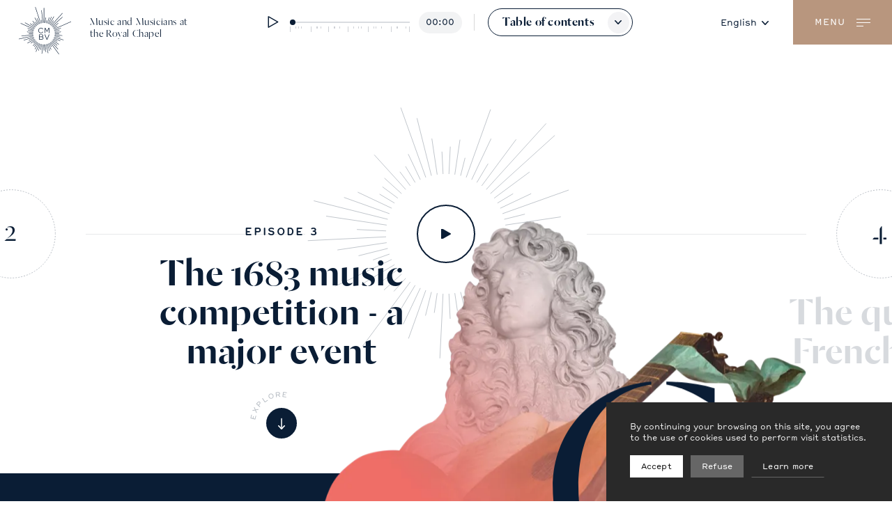

--- FILE ---
content_type: text/html; charset=UTF-8
request_url: https://expodcast.cmbv.fr/en/music-and-musicians-at-the-royal-chapel/the-1683-music-competition-a-major-event
body_size: 44744
content:
<!DOCTYPE html><html itemscope itemtype="http://schema.org/WebPage" lang="en"  class="no-js"><head>    <meta charset="utf-8">
    <meta http-equiv="X-UA-Compatible" content="IE=edge">
    <title>The 1683 music competition - a major event – Expodcast : Centre de musique baroque de Versailles</title>
    <meta name="description" content="The 1683 music competition - a major event, Expodcast - Centre de musique baroque de Versailles" />
        <meta name="generator" content="Roadiz master 1.5.42 - Centre de musiques baroques de Versailles v2.0.7" />
        <meta name="viewport" content="width=device-width, initial-scale=1" />
                            <link rel="alternate" href="http://expodcast.cmbv.fr/fr/musique-et-musiciens-a-la-chapelle-royale-de-versailles/le-concours-de-1683-un-evenement" hreflang="fr" />
                    <link rel="alternate" href="http://expodcast.cmbv.fr/en/music-and-musicians-at-the-royal-chapel/the-1683-music-competition-a-major-event" hreflang="en" />
                            <link rel="canonical" href="http://expodcast.cmbv.fr/en/music-and-musicians-at-the-royal-chapel/the-1683-music-competition-a-major-event" />
    
    
        <link rel="apple-touch-icon" sizes="180x180" href="/themes/CmbvTheme/static/img/favicon/apple-touch-icon.png">
    <link rel="icon" type="image/png" sizes="32x32" href="/themes/CmbvTheme/static/img/favicon/favicon-32x32.png">
    <link rel="icon" type="image/png" sizes="16x16" href="/themes/CmbvTheme/static/img/favicon/favicon-16x16.png">
    <link rel="manifest" href="/themes/CmbvTheme/static/img/favicon/site.webmanifest">
    <meta name="msapplication-TileColor" content="#ffffff">
    <meta name="theme-color" content="#ffffff">
    <meta name="apple-mobile-web-app-title" content="Expodcast : Centre de musique baroque de Versailles">
    <meta name="application-name" content="Expodcast : Centre de musique baroque de Versailles">

                                                                
                <meta property="og:title" content="The 1683 music competition - a major event" />
        <meta property="og:site_name" content="Expodcast : Centre de musique baroque de Versailles" />
        <meta property="og:description" content="The 1683 music competition - a major event, Expodcast - Centre de musique baroque de Versailles" />
        <meta property="og:url" content="http://expodcast.cmbv.fr/en/music-and-musicians-at-the-royal-chapel/the-1683-music-competition-a-major-event" />
        <meta property="og:image" content="http://expodcast.cmbv.fr/themes/CmbvTheme/static/img/share-en.jpg" />
        <meta property="og:type" content="article" />
                <meta itemprop="name" content="The 1683 music competition - a major event – Expodcast : Centre de musique baroque de Versailles" />
        <meta itemprop="description" content="The 1683 music competition - a major event, Expodcast - Centre de musique baroque de Versailles" />
        <meta itemprop="image" content="http://expodcast.cmbv.fr/themes/CmbvTheme/static/img/share-en.jpg" />
                <meta name="twitter:card" content="summary" />
        <meta name="twitter:title" content="The 1683 music competition - a major event – Expodcast : Centre de musique baroque de Versailles" />
        <meta name="twitter:description" content="The 1683 music competition - a major event, Expodcast - Centre de musique baroque de Versailles" />
                <meta name="twitter:url" content="http://expodcast.cmbv.fr/en/music-and-musicians-at-the-royal-chapel/the-1683-music-competition-a-major-event" />
        <meta name="twitter:image" content="http://expodcast.cmbv.fr/themes/CmbvTheme/static/img/share-en.jpg" />
    
        <link rel="preload" href="/font-faces.css" as="style">
        <link rel="stylesheet" href="/font-faces.css" />
    <style>
        [v-cloak],
        [v-cloak] > * {
            display: none;
        }

                :root {
            /* Color defined by user in CMS */
            --color-main: #db7b7b !important;
            --color-main-40: #db7b7b66 !important;
        }
            </style>
<script>document.documentElement.classList.remove('no-js')</script><link href="/themes/CmbvTheme/static/js/chunk-1c6448ae.188b8048.js" rel="prefetch" crossorigin="use-credentials"><link href="/themes/CmbvTheme/static/js/chunk-2d0c81de.cfdfdab3.js" rel="prefetch" crossorigin="use-credentials"><link href="/themes/CmbvTheme/static/js/chunk-2d0f087e.47e2c6ec.js" rel="prefetch" crossorigin="use-credentials"><link href="/themes/CmbvTheme/static/js/chunk-2d21ef61.98e05e4d.js" rel="prefetch" crossorigin="use-credentials"><link href="/themes/CmbvTheme/static/js/chunk-6e61e9ee.377f466b.js" rel="prefetch" crossorigin="use-credentials"><link href="/themes/CmbvTheme/static/js/polyfills-core-js.d229aab3.js" rel="prefetch" crossorigin="use-credentials"><link href="/themes/CmbvTheme/static/js/polyfills-css-shim.242c50a0.js" rel="prefetch" crossorigin="use-credentials"><link href="/themes/CmbvTheme/static/js/polyfills-dom.375d9187.js" rel="prefetch" crossorigin="use-credentials"><link href="/themes/CmbvTheme/static/css/app.a1c204d4.css" rel="preload" as="style" crossorigin="use-credentials"><link href="/themes/CmbvTheme/static/css/chunk-vendors.68e388dd.css" rel="preload" as="style" crossorigin="use-credentials"><link href="/themes/CmbvTheme/static/js/app.61cc99ce.js" rel="modulepreload" as="script" crossorigin="use-credentials"><link href="/themes/CmbvTheme/static/js/chunk-vendors.fe935b65.js" rel="modulepreload" as="script" crossorigin="use-credentials"><link href="/themes/CmbvTheme/static/css/chunk-vendors.68e388dd.css" rel="stylesheet" crossorigin="use-credentials"><link href="/themes/CmbvTheme/static/css/app.a1c204d4.css" rel="stylesheet" crossorigin="use-credentials"></head><body     class="episode-detail le-concours-de-1683-un-evenement en"
    id="le-concours-de-1683-un-evenement"
    data-node-type="Episode"
        >    
        
    <div id="app" class="main-wrapper page-header--episode" data-app>
                            
    <a class="skip-link" href="#content">Skip to content</a>
    <a class="skip-link" href="#footer">Skip to footer</a>
        
                    
<top-bar inline-template >
    <div
        class="top-bar top-bar--no-player"
        :class="classNames"
        :style="inlineStyle"
    >
        <div class="top-bar__background"></div>

        <div class="container-fluid">
            <div class="row">
                <div class="col-3 col-md-1 top-bar__logo-wrapper" >
                                                                                                        <a href="/en" data-router-disabled >
<logo inline-template>
    <div
        class="logo logo--main logo--small"
    >
        <div class="logo__image">
            <svg xmlns="http://www.w3.org/2000/svg" viewBox="0 0 95 86">
    <title>Centre de Musique Baroque Versailles</title>
    <path fill-rule="evenodd" d="M57.281 64.286c.146-.106.342-.09.47.026l.05.056 15.336 21.076c.12.166.084.398-.083.519-.066.048-.142.071-.218.071-.093 0-.184-.034-.254-.099l-.048-.054-15.335-21.076c-.12-.166-.084-.398.082-.519zM43.621 67.9h.075c.18.019.315.161.332.334v.076l-1.71 16.235c-.018.167-.143.296-.3.326l-.07.006-.04-.002c-.179-.018-.315-.16-.331-.333v-.076l1.71-16.235c.019-.178.164-.315.335-.33zm6.21-.3c.173-.035.348.056.418.215l.024.072 3.38 15.878c.042.2-.086.399-.288.44-.026.006-.052.01-.077.01-.148 0-.282-.089-.341-.224l-.024-.071-3.379-15.88c-.042-.2.086-.397.287-.44zm-2.018.319c.173-.021.34.091.393.257l.016.074 1.404 13.34c.022.205-.127.388-.332.41l-.038.001c-.165 0-.31-.108-.357-.264l-.013-.069-1.405-13.34c-.021-.205.128-.388.332-.41zM37.306 66.51c.084-.189.304-.273.492-.19.164.074.25.251.212.42l-.024.072-6.424 14.405c-.062.14-.198.22-.34.22-.051 0-.102-.01-.152-.031-.164-.073-.249-.25-.212-.42l.024-.07 6.424-14.406zm14.498.56c.17-.055.353.02.438.17l.031.07 3.92 12.045c.064.195-.044.406-.24.469-.038.012-.076.018-.114.018-.131 0-.254-.07-.322-.184l-.033-.074-3.92-12.045c-.063-.195.045-.405.24-.468zm-12.568.221c.064-.196.275-.302.469-.24.171.056.275.224.255.396l-.016.073-3.811 11.713c-.052.157-.198.257-.355.257-.038 0-.077-.006-.115-.018-.171-.055-.275-.223-.255-.395l.015-.073 3.813-11.713zm6.537.733c.18 0 .33.128.364.297l.008.075v10.637c0 .206-.167.372-.372.372-.18 0-.33-.127-.365-.297l-.008-.075V68.397c0-.205.167-.372.373-.372zm-4.17-.451l.076.007c.176.038.296.193.295.366l-.008.075-2.088 9.8c-.037.175-.191.294-.363.294-.026 0-.052-.003-.078-.008-.176-.037-.296-.193-.295-.366l.008-.074 2.087-9.8c.037-.176.194-.294.367-.294zm12.109-1.233c.165-.074.354-.017.454.123l.037.066 4.679 10.493c.083.188-.001.408-.189.491-.049.022-.1.032-.15.032-.12 0-.235-.057-.305-.156l-.036-.065-4.679-10.493c-.084-.188.001-.408.189-.491zM58.869 63c.134-.12.33-.125.47-.022l.056.05 11.841 13.132c.138.153.125.388-.028.526-.071.064-.16.095-.249.095-.076 0-.152-.023-.217-.07l-.06-.053-11.84-13.131c-.138-.154-.126-.388.027-.526zm-23.4 2.531c.103-.178.33-.24.509-.136.155.09.222.275.167.44l-.031.068-6.17 10.67c-.07.118-.195.185-.324.185-.063 0-.127-.015-.185-.05-.156-.09-.222-.274-.167-.439l.03-.068 6.171-10.67zm-1.725-1.178c.12-.166.354-.203.52-.082.146.106.193.297.121.454l-.038.065-5.626 7.73c-.072.1-.186.154-.302.154-.076 0-.152-.024-.218-.072-.145-.105-.192-.297-.12-.454l.038-.065 5.625-7.73zm21.824 1.043c.155-.092.35-.055.464.075l.045.061 3.792 6.558c.103.178.042.405-.136.508-.06.034-.123.05-.187.05-.103 0-.203-.043-.275-.12l-.048-.066-3.791-6.558c-.104-.178-.043-.405.136-.508zm-23.417-2.382c.138-.152.373-.166.526-.027.133.12.16.315.072.464l-.045.061-6.292 6.978c-.073.08-.175.122-.277.122-.088 0-.178-.03-.25-.096-.133-.12-.159-.314-.071-.464l.044-.06 6.293-6.978zm28.163-1.456c.12-.134.315-.16.465-.072l.06.046 8.83 7.938c.153.137.165.372.028.525-.074.081-.175.123-.277.123-.067 0-.134-.018-.193-.054l-.056-.042-8.83-7.938c-.152-.138-.165-.372-.027-.526zm1.286-1.584c.105-.146.296-.192.454-.12l.066.038 10.69 7.755c.166.12.202.353.082.52-.073.1-.186.152-.302.152-.05 0-.101-.01-.15-.031l-.068-.04-10.69-7.755c-.166-.12-.204-.353-.082-.52zm-33.275-1.86c.178-.105.406-.043.51.135.09.156.054.35-.076.464l-.061.043L15.959 66.1c-.059.034-.123.05-.186.05-.128 0-.253-.066-.323-.185-.09-.156-.054-.35.076-.464l.06-.044 12.74-7.342zm1.101 1.763c.167-.121.4-.084.52.082.107.146.091.342-.025.47l-.057.05-7.59 5.505c-.067.048-.144.072-.219.072-.115 0-.23-.054-.301-.153-.107-.146-.091-.343.025-.47l.056-.05 7.591-5.506zm1.28 1.64c.153-.139.389-.126.526.027.121.134.126.33.024.47l-.051.055-4.285 3.852c-.07.064-.16.096-.248.096-.102 0-.204-.042-.277-.123-.12-.134-.126-.33-.023-.47l.05-.055 4.285-3.852zm31.956-3.266c.09-.156.276-.223.44-.168l.069.031 6.568 3.787c.178.102.24.33.136.508-.069.119-.194.185-.322.185-.042 0-.085-.007-.126-.022l-.06-.028-6.569-3.786c-.178-.102-.239-.33-.136-.507zm.928-1.819c.073-.164.25-.25.42-.212l.071.024 11.167 4.965c.187.083.272.303.188.49-.061.14-.198.221-.34.221l-.076-.008-.075-.024-11.167-4.965c-.187-.083-.272-.303-.188-.49zm-36.175-.194c.188-.083.408.001.492.189.073.164.017.353-.124.453l-.065.038-9.305 4.135c-.049.022-.1.032-.15.032-.143 0-.28-.082-.341-.22-.073-.165-.018-.354.123-.454l.066-.037 9.304-4.136zm-.71-1.955c.196-.063.406.042.47.239.055.17-.02.353-.17.438l-.07.03-17.549 5.692c-.038.013-.077.019-.115.019-.157 0-.303-.1-.354-.257-.056-.171.02-.353.17-.439l.069-.03 17.55-5.692zm37.617.246c.056-.172.223-.276.396-.256l.074.016 16.317 5.295c.195.063.303.273.24.468-.052.158-.198.257-.355.257l-.058-.004-.057-.013-16.318-5.296c-.195-.063-.303-.273-.239-.467zm-9.307-4.7c.266 0 .474.21.474.474 0 .051-.013.114-.03.166l-3.591 8.618c-.06.153-.183.25-.347.275l-.084.007h-.47c-.16 0-.3-.084-.382-.222l-.036-.074-3.564-8.553c-.028-.07-.044-.141-.044-.204 0-.286.242-.486.46-.486.193 0 .347.091.442.259l.042.09 3.225 7.81c.057.144.093.263.118.373.017-.073.038-.15.068-.237l.05-.136 3.226-7.837c.083-.207.24-.322.443-.322zm-13.633 0c1.678 0 2.85 1.01 2.85 2.456 0 .866-.373 1.537-1.079 1.95.984.446 1.524 1.282 1.524 2.366 0 1.596-1.198 2.687-3.001 2.763l-.203.005h-4.206c-.235 0-.426-.164-.465-.387l-.008-.086v-8.58c0-.238.168-.437.389-.478l.084-.008h4.115zm-15.178 2.436c.2-.04.399.086.442.287.038.175-.056.349-.215.418l-.072.023L.45 58.491c-.025.005-.051.008-.077.008-.172 0-.326-.12-.364-.294-.037-.176.056-.35.215-.419l.072-.022 25.91-5.498zm15.269 2.461h-3.718v3.749h3.718c1.541 0 2.243-.972 2.243-1.874 0-1.106-.787-1.811-2.066-1.87l-.177-.005zm23.745-2.462l.075.007 10.001 2.124c.201.043.33.24.287.44-.037.175-.192.295-.364.295l-.039-.002-.039-.006L65.138 53c-.201-.043-.33-.24-.287-.44.038-.176.194-.294.367-.295zm-23.836-1.54h-3.627v3.108h3.653c1.202 0 1.864-.548 1.864-1.547 0-.898-.666-1.496-1.712-1.556l-.178-.005zm-15.465-.518c.198-.022.388.126.41.332.018.178-.093.34-.258.393l-.074.015-20.777 2.177c-.188 0-.35-.142-.37-.333-.019-.179.092-.342.258-.394l.074-.015 20.737-2.175zm39.588.006l.075.001 13.22 1.388c.205.02.354.203.332.409-.018.167-.144.296-.301.326l-.07.006-.039-.002-13.22-1.388c-.205-.02-.353-.204-.332-.409.02-.178.165-.314.335-.33zm.122-2.082h7.585c.205 0 .372.167.372.372 0 .18-.128.33-.297.365l-.075.007h-7.585c-.205 0-.372-.167-.372-.372 0-.18.128-.33.297-.365l.075-.007zm-47.364-.002h7.584c.206 0 .373.167.373.372 0 .18-.128.33-.298.364l-.075.008h-7.584c-.206 0-.372-.167-.372-.373 0-.18.127-.33.297-.364l.075-.007zm21.97-10.284c1.697 0 2.996.724 3.861 2.152.045.076.073.176.073.263 0 .263-.203.46-.474.46-.184 0-.323-.084-.415-.25-.631-1.15-1.656-1.731-3.045-1.731-2.267 0-3.849 1.644-3.849 3.998 0 2.409 1.52 4.026 3.783 4.026 1.424 0 2.42-.567 3.139-1.785.084-.136.241-.223.4-.223.266 0 .474.208.474.473 0 .115-.037.191-.073.25-.937 1.478-2.189 2.166-3.94 2.166-1.29 0-2.478-.476-3.348-1.341-.9-.896-1.396-2.161-1.396-3.566 0-2.788 2.067-4.892 4.81-4.892zm7.756.13c.136 0 .254.061.341.176l.048.074 2.85 5.564 2.85-5.562c.074-.136.182-.22.31-.245l.08-.007h.496c.234 0 .436.176.479.4l.008.086v8.58c0 .26-.22.472-.487.472-.237 0-.427-.163-.467-.386l-.007-.087V39.7c0-.139.006-.29.017-.435l-.076.183-.083.173-2.692 5.202c-.093.172-.245.265-.427.265-.152 0-.283-.065-.377-.185l-.052-.078-2.703-5.204c-.048-.092-.093-.194-.136-.304.009.092.014.181.017.264l.002.118v7.355c0 .262-.204.46-.473.46-.237 0-.417-.153-.454-.374l-.007-.086v-8.606c0-.24.156-.427.376-.466l.085-.007h.482zm-32.882 6.94l10.911 1.145c.205.021.353.204.332.41-.02.19-.182.332-.37.332l-10.95-1.148c-.205-.02-.354-.204-.332-.409.02-.178.164-.313.335-.33h.074zm61.255 0c.203-.023.387.127.409.331.018.179-.093.341-.258.394l-.074.015L65.518 46.8c-.189 0-.35-.142-.37-.333-.019-.18.093-.342.257-.393l.074-.016 10.883-1.141zm-59.236-2.859l.074.008 9.182 1.95c.201.042.33.24.287.44-.037.175-.192.295-.364.295l-.039-.002-.039-.006-9.182-1.95c-.2-.042-.33-.24-.287-.44.037-.176.195-.296.368-.295zm56.382.173c.205-.04.4.086.442.286.037.176-.056.35-.215.42l-.072.022-8.393 1.78c-.026.006-.052.009-.078.009-.172 0-.326-.12-.363-.295-.038-.175.056-.349.215-.418l.071-.023 8.393-1.78zm-57.782-3.467c.056-.171.224-.275.396-.255l.073.016 10.764 3.493c.195.063.302.273.24.468-.052.157-.198.257-.355.257l-.058-.004-.057-.014-10.764-3.493c-.195-.064-.303-.273-.24-.468zm60.56-.56c.194-.063.405.044.47.239.055.17-.02.353-.17.438l-.07.03-11.747 3.81c-.038.013-.077.019-.115.019-.157 0-.303-.1-.354-.258-.056-.17.02-.352.17-.437l.069-.03 11.747-3.811zM3.211 29.59c.073-.164.25-.25.42-.212l.072.024L27.742 40.09c.188.083.272.302.188.49-.061.139-.198.22-.34.22l-.076-.007-.076-.024L3.4 30.08c-.188-.083-.272-.304-.189-.491zm91.265-3.158c.186-.084.408 0 .492.188.073.164.017.353-.124.454l-.065.037-30.72 13.653c-.048.023-.1.033-.15.033-.143 0-.279-.082-.34-.22-.074-.165-.019-.353.122-.454l.066-.038 30.72-13.653zm-25.13 8.038c.177-.104.405-.042.508.136.09.155.054.35-.075.464l-.061.044L63.15 38.9c-.06.033-.123.05-.187.05-.129 0-.254-.067-.323-.186-.09-.156-.054-.35.076-.464l.061-.044 6.568-3.786zm-58.259-5.952c.09-.157.275-.223.44-.168l.069.031 17.126 9.873c.178.103.239.33.136.508-.07.12-.194.186-.323.186-.042 0-.085-.007-.126-.022l-.06-.028-17.126-9.872c-.178-.103-.239-.33-.136-.508zm9.231 1.508c.105-.145.297-.192.455-.12l.065.038 9.1 6.601c.166.122.204.354.082.52-.072.1-.186.153-.302.153-.05 0-.1-.01-.149-.031l-.069-.04-9.1-6.601c-.166-.121-.203-.353-.082-.52zm51.069-.583c.166-.12.4-.085.52.081.106.146.09.342-.026.47l-.056.05-9.777 7.091c-.066.048-.143.072-.219.072-.115 0-.228-.054-.301-.153-.106-.146-.09-.343.026-.47l.057-.05 9.776-7.091zm-46.412.345c.12-.135.315-.16.464-.072l.061.044 5.778 5.195c.153.137.166.373.028.525-.074.082-.175.123-.277.123-.067 0-.133-.018-.192-.054l-.057-.041-5.778-5.195c-.153-.137-.165-.373-.027-.525zm54.044-11.699c.152-.138.387-.125.525.028.121.133.126.33.024.47l-.051.055-18.749 16.854c-.07.064-.16.095-.249.095-.102 0-.203-.042-.277-.123-.12-.134-.126-.33-.022-.47l.05-.055L79.02 18.09zm-54.017 7.356c.134-.12.331-.126.47-.023l.056.051 7.25 8.04c.138.152.125.388-.027.524-.072.064-.16.096-.25.096-.076 0-.152-.023-.216-.07l-.06-.053-7.25-8.04c-.138-.153-.125-.388.027-.525zM78.991 11.08c.138-.153.372-.165.526-.027.134.12.16.315.072.464l-.045.06-20.22 22.421c-.074.082-.175.123-.277.123-.089 0-.178-.031-.25-.095-.133-.12-.16-.316-.071-.465l.044-.06 20.221-22.42zM29.953 26.727c.145-.106.342-.091.47.025l.05.057 3.947 5.426c.122.166.085.398-.081.519-.067.047-.143.071-.219.071-.092 0-.184-.034-.253-.099l-.048-.054-3.949-5.426c-.12-.166-.083-.399.083-.52zm32.615-1.98c.12-.166.353-.203.52-.082.145.106.192.297.12.455l-.038.065-5.44 7.474c-.072.1-.186.154-.301.154-.076 0-.153-.023-.218-.072-.146-.105-.193-.296-.121-.454l.038-.065 5.44-7.475zm.707-7.296c.103-.177.33-.238.508-.136.156.09.222.275.168.44l-.031.068-7.914 13.685c-.07.12-.195.186-.323.186-.063 0-.127-.016-.186-.05-.156-.09-.222-.275-.167-.44l.03-.068 7.915-13.685zm-34.18 2.16c.155-.089.35-.054.465.076l.044.06 6.584 11.388c.103.178.042.406-.136.508-.059.035-.122.05-.186.05-.103 0-.203-.042-.275-.12l-.048-.066L28.96 20.12c-.103-.178-.042-.406.137-.508zm4.202.945c.165-.074.354-.017.454.123l.038.066 4.236 9.5c.083.187-.001.406-.189.49-.049.022-.1.032-.151.032-.12 0-.234-.056-.304-.156l-.036-.064-4.236-9.5c-.084-.188 0-.407.188-.49zm25.54-2.325c.084-.187.303-.273.492-.187.165.072.25.25.213.419l-.024.071-5.35 11.996c-.06.138-.197.22-.34.22-.05 0-.102-.01-.151-.032-.165-.073-.25-.25-.212-.42l.023-.071 5.35-11.996zM29.998.053c.171-.056.354.019.44.17l.03.068 9.515 29.245c.064.195-.043.405-.239.468-.038.013-.076.019-.114.019-.131 0-.255-.07-.322-.184l-.033-.073L29.758.52c-.063-.195.044-.405.24-.468zm24.868 19.22c.064-.194.274-.302.469-.238.171.055.275.223.255.395l-.016.073-3.334 10.245c-.052.157-.198.257-.355.257-.038 0-.076-.005-.114-.018-.172-.055-.275-.223-.256-.395l.017-.073 3.334-10.246zM40.364 23.12c.179-.037.35.057.419.215l.022.072 1.199 5.63c.042.2-.087.398-.288.44-.026.007-.052.009-.077.009-.148 0-.282-.088-.341-.223l-.023-.072-1.198-5.63c-.043-.2.086-.398.287-.441zm10.502.956l.075.008c.176.038.296.194.295.367l-.008.075-.99 4.648c-.037.175-.192.294-.364.294-.026 0-.052-.003-.078-.008-.176-.038-.296-.193-.295-.366l.008-.075.99-4.648c.037-.176.194-.295.367-.295zm-9.575-18.13c.175-.02.34.091.394.257l.016.074 2.365 22.473c.02.204-.127.387-.331.409l-.04.002c-.165 0-.31-.109-.356-.264l-.014-.07L40.96 6.354c-.022-.204.126-.387.33-.408zm7.549 13.114c.179.019.315.161.332.333v.075l-.985 9.342c-.017.167-.143.297-.3.326l-.07.007-.039-.002c-.179-.02-.315-.162-.331-.334v-.075l.984-9.341c.021-.205.208-.352.409-.331zM45.775 1.55c.181 0 .33.128.365.297l.008.075v26.756c0 .205-.168.372-.373.372-.18 0-.33-.128-.365-.297l-.008-.075.001-26.756c0-.205.168-.372.372-.372z"/>
</svg>
        </div>
        <div class="logo__text">
                            <svg xmlns="http://www.w3.org/2000/svg" viewBox="0 0 147 37">
    <path fill-rule="evenodd" d="M97.714 31.387c.942 0 1.716.298 2.163.675.058.05.098.139.098.227 0 .17-.128.298-.297.298-.07 0-.139-.02-.189-.059-.436-.337-1.1-.595-1.775-.595-1.318 0-1.715.496-1.715.873 0 .5.354.672 1.07.796l.293.046.294.04.79.1.27.04c.962.148 1.626.535 1.626 1.398 0 1.1-1.12 1.47-2.095 1.562l-.274.018c-.089.004-.176.006-.259.006-1.289 0-2.112-.575-2.479-.951-.05-.05-.07-.12-.07-.2 0-.168.13-.296.299-.296.079 0 .158.03.207.079.417.396 1.032.823 2.123.823l.232-.007c.7-.041 1.692-.278 1.692-1.015 0-.505-.318-.733-1.071-.862l-.261-.04-1.267-.169c-1.1-.159-1.735-.476-1.735-1.349 0-1.01 1.13-1.438 2.33-1.438zm-41.146 0c1.496 0 2.499 1.131 2.499 2.658 0 .128-.088.233-.207.26l-.061.008h-4.245c.09 1.13.882 1.944 2.014 1.944.684 0 1.258-.297 1.625-.784.05-.068.14-.109.229-.109.159 0 .288.13.288.288 0 .069-.021.13-.06.179-.486.614-1.23.98-2.082.98-1.498 0-2.629-1.15-2.629-2.706 0-1.557 1.13-2.717 2.629-2.717zm34.692 0c1.497 0 2.499 1.131 2.499 2.658 0 .128-.088.233-.206.26l-.062.008h-4.245c.09 1.13.883 1.944 2.014 1.944.685 0 1.26-.297 1.626-.784.05-.068.14-.109.229-.109.159 0 .287.13.287.288 0 .069-.02.13-.06.179-.486.614-1.23.98-2.082.98-1.497 0-2.628-1.15-2.628-2.706 0-1.557 1.13-2.717 2.628-2.717zm-15.745 0c.82 0 1.528.36 1.998.935l.104.137v-.714c0-.169.13-.308.298-.308.144 0 .267.102.3.237l.008.07v4.721c0 .169-.14.298-.308.298-.145 0-.26-.095-.29-.228l-.008-.07v-.714c-.466.654-1.219 1.061-2.102 1.061-1.498 0-2.708-1.18-2.708-2.707 0-1.528 1.21-2.717 2.708-2.717zm-6.792 0c.942 0 1.716.298 2.162.675.06.05.098.139.098.227 0 .17-.127.298-.297.298-.069 0-.138-.02-.188-.059-.436-.337-1.1-.595-1.775-.595-1.318 0-1.715.496-1.715.873 0 .536.406.695 1.23.822l.427.06.888.113.172.026c.961.149 1.626.536 1.626 1.399 0 1.1-1.12 1.47-2.095 1.562l-.274.018c-.089.004-.175.006-.259.006-1.29 0-2.112-.575-2.479-.951-.049-.05-.07-.12-.07-.2 0-.168.13-.296.298-.296.08 0 .159.03.208.079.417.396 1.032.823 2.122.823l.233-.007c.7-.041 1.692-.278 1.692-1.015 0-.505-.317-.733-1.072-.862l-.26-.04-1.267-.169c-1.1-.159-1.735-.476-1.735-1.349 0-1.01 1.13-1.438 2.33-1.438zm11.997.05c.145 0 .26.102.29.237l.008.07v4.721c0 .169-.13.298-.298.298-.144 0-.267-.095-.3-.228l-.007-.07v-4.72c0-.169.138-.308.307-.308zm2.885-1.835c.145 0 .267.095.3.228l.007.07v6.565c0 .169-.138.298-.307.298-.145 0-.26-.095-.29-.228l-.007-.07V29.9c0-.168.128-.297.297-.297zm2.886 0c.144 0 .267.095.299.228l.008.07v6.565c0 .169-.14.298-.307.298-.145 0-.26-.095-.29-.228l-.008-.07V29.9c0-.168.128-.297.298-.297zm-23.003 1.786c.624 0 1.27.198 1.716.703.06.06.1.13.1.218 0 .16-.14.299-.299.299-.08 0-.148-.03-.218-.1-.337-.357-.714-.565-1.339-.565-.535 0-1.012.168-1.368.465-.37.307-.641.72-.687 1.337l-.007.19v2.53c0 .168-.13.297-.298.297-.145 0-.267-.094-.3-.227l-.008-.07v-4.72c0-.17.14-.308.308-.308.144 0 .26.102.29.238l.008.07v.644c.456-.625 1.19-1.001 2.102-1.001zM52.96 29.592c.179 0 .318.14.318.318 0 .033-.01.075-.02.11l-2.727 6.554c-.04.103-.118.162-.214.181l-.074.007h-.357c-.095 0-.184-.044-.241-.127l-.036-.07-2.708-6.506c-.02-.05-.03-.1-.03-.14 0-.187.159-.327.308-.327.107 0 .215.042.287.159l.04.08 2.45 5.94c.051.134.081.24.101.347l.017.11h.02c.015-.113.036-.213.075-.331l.045-.126 2.45-5.96c.058-.149.167-.219.296-.219zm22.556 2.351c-1.2 0-2.102.942-2.102 2.162s.903 2.152 2.102 2.152c1.2 0 2.102-.932 2.102-2.152 0-1.22-.903-2.162-2.102-2.162zm-18.947 0c-1.034 0-1.792.685-1.978 1.668l-.026.167h3.888c-.1-1.081-.774-1.835-1.884-1.835zm34.692 0c-1.033 0-1.791.685-1.978 1.668l-.025.167h3.887c-.1-1.081-.773-1.835-1.884-1.835zm-10.54-2.717c.327 0 .605.277.605.605 0 .327-.278.604-.605.604-.327 0-.605-.277-.605-.604 0-.328.278-.605.605-.605zm40.958-15.406c2.312 0 4.207 1.942 4.207 4.3 0 1.084-.399 2.078-1.057 2.834l-.156.17.9 1.295c.07.092.106.207.106.312 0 .162-.082.312-.232.416-.092.058-.186.093-.288.093-.13 0-.26-.052-.36-.144l-.069-.077-.866-1.237c-.636.405-1.387.637-2.185.637-2.31 0-4.206-1.943-4.206-4.3 0-2.357 1.895-4.299 4.206-4.299zm-80.631 0c2.312 0 4.208 1.942 4.208 4.3 0 1.084-.4 2.078-1.058 2.834l-.156.17.901 1.295c.07.092.104.207.104.312 0 .162-.08.312-.232.416-.091.058-.184.093-.288.093-.13 0-.259-.052-.358-.144l-.07-.077-.866-1.237c-.635.405-1.387.637-2.185.637-2.311 0-4.206-1.943-4.206-4.3 0-2.357 1.895-4.299 4.206-4.299zm-15.82 0c1.248 0 2.138.44 2.67.774.219.14.369.312.369.52 0 .29-.219.567-.542.567-.105 0-.244-.035-.43-.161-.564-.394-1.223-.682-2.079-.682-.97 0-1.618.242-1.953.577-.197.196-.3.462-.3.66 0 .581.312.912 1.096 1.085l.296.057 1.867.313c.855.15 1.456.427 1.86.867.359.392.555.774.555 1.41 0 .728-.265 1.317-.682 1.721-.6.59-1.525.901-2.715.901-1.33 0-2.509-.369-3.421-1.363-.117-.116-.208-.3-.208-.44 0-.311.243-.6.588-.6.155 0 .277.057.407.176l.08.08c.704.749 1.583 1.108 2.507 1.108 1.017 0 1.595-.289 1.907-.624.255-.277.347-.624.347-.89 0-.636-.44-1.087-1.433-1.283l-.426-.076-1.527-.248c-.751-.127-1.34-.347-1.665-.67-.358-.358-.6-.809-.6-1.502 0-.486.219-.971.565-1.318.59-.59 1.538-.96 2.867-.96zm-7.545.128c.292 0 .526.206.57.482l.007.095v4.473c0 1.976-1.583 3.421-3.501 3.421-1.855 0-3.395-1.35-3.496-3.225l-.005-.196v-4.473c0-.323.265-.577.588-.577.291 0 .537.206.583.482l.008.095v4.473c0 1.294 1.016 2.38 2.322 2.38 1.252 0 2.259-.998 2.34-2.22l.006-.16v-4.473c0-.323.254-.577.578-.577zm37.407 0c.292 0 .526.205.57.483l.007.095v4.471c0 1.976-1.582 3.422-3.5 3.422-1.855 0-3.396-1.35-3.497-3.226l-.005-.196v-4.471c0-.324.265-.579.589-.579.29 0 .536.206.582.484l.008.095v4.471c0 1.294 1.016 2.38 2.322 2.38 1.252 0 2.259-.997 2.34-2.219l.006-.16v-4.472c0-.324.255-.579.578-.579zm55.171-.116c2.312 0 4.207 1.93 4.207 4.287 0 2.358-1.895 4.3-4.207 4.3-2.311 0-4.207-1.942-4.207-4.3 0-2.357 1.896-4.287 4.207-4.287zm25.46.116c.29 0 .526.206.57.482l.007.095v4.473c0 1.976-1.583 3.421-3.502 3.421-1.853 0-3.395-1.35-3.495-3.225l-.006-.196v-4.473c0-.323.266-.577.59-.577.29 0 .535.206.58.482l.009.095v4.473c0 1.294 1.017 2.38 2.322 2.38 1.252 0 2.26-.998 2.342-2.22l.005-.16v-4.473c0-.323.253-.577.577-.577zm-134.622 0c.168 0 .328.076.43.214l.044.074 2.068 4.495 2.081-4.495c.079-.158.226-.257.39-.282l.084-.006h.554c.292 0 .508.206.565.482l.013.095v7.2c0 .323-.254.578-.578.578-.292 0-.526-.206-.57-.483l-.007-.095v-5.628l.01-.253.036-.556h-.023l-.113.364-.065.19-.033.086-.032.077-1.837 3.825c-.093.208-.255.312-.452.312-.172 0-.326-.036-.447-.222l-.05-.09-1.814-3.825-.035-.08-.068-.182-.109-.346-.03-.11h-.024l.037.544.01.266v5.628c0 .323-.244.578-.567.578-.291 0-.517-.206-.559-.483L0 21.725v-7.2c0-.29.206-.526.483-.57l.095-.007h.52zm145.161 0c.29 0 .52.23.52.52 0 .256-.182.467-.426.511l-.094.009h-4.876v2.611h3.096c.29 0 .521.23.521.52 0 .257-.183.468-.427.512l-.094.008h-3.096v2.624h4.876c.29 0 .52.231.52.52 0 .257-.182.468-.426.512l-.094.008h-5.466c-.28 0-.515-.216-.559-.486l-.007-.092v-7.2c0-.28.206-.524.475-.57l.091-.008h5.466zm-46.376 0c.912 0 1.815.311 2.391.89.417.415.66.982.66 1.605 0 .66-.243 1.26-.683 1.7-.323.313-.752.555-1.28.696l-.233.054 1.942 2.485c.091.116.114.243.114.347 0 .174-.057.324-.23.462-.105.081-.22.116-.347.116-.138 0-.277-.052-.386-.15l-.076-.081-2.346-3.109h-2.346v2.762c0 .324-.255.578-.578.578-.291 0-.526-.206-.57-.483l-.008-.095v-7.2c0-.29.206-.526.483-.57l.095-.008h3.398zm-20.652 0c.821 0 1.537.242 2.01.716.37.37.625.866.625 1.503 0 .74-.323 1.224-.798 1.605.787.462 1.19 1.191 1.19 2.058 0 .635-.253 1.201-.68 1.617-.52.498-1.272.802-2.115.85l-.232.006h-3.42c-.282 0-.516-.216-.56-.486l-.007-.092v-7.2c0-.29.206-.526.483-.57l.095-.008h3.41zm9.903 0c.189 0 .352.11.452.28l.045.089 3.132 7.189c.024.07.047.15.047.219 0 .231-.139.44-.358.532-.07.034-.15.046-.22.046-.218 0-.394-.094-.497-.258l-.046-.089-.659-1.572h-4.287l-.647 1.572c-.082.197-.267.347-.52.347-.07 0-.15-.012-.22-.046-.22-.092-.336-.29-.336-.52 0-.039.01-.093.028-.148l.03-.083 3.11-7.19c.079-.187.234-.324.415-.36l.092-.009h.44zm-56.395 0c.291 0 .526.206.57.482l.007.095v7.2c0 .323-.254.578-.577.578-.292 0-.527-.206-.57-.483l-.008-.095v-7.2c0-.323.254-.577.578-.577zm32.89 0c.29 0 .519.23.519.52 0 .256-.182.467-.425.511l-.094.008h-4.877V17.6h3.096c.29 0 .521.231.521.52 0 .257-.183.469-.427.513l-.094.008h-3.096v2.623h4.877c.29 0 .519.231.519.52 0 .257-.182.468-.425.512l-.094.008h-5.466c-.28 0-.516-.216-.56-.486l-.007-.092v-7.2c0-.28.206-.524.475-.57l.092-.008h5.466zm-24.582.913c-1.698 0-3.05 1.444-3.05 3.258 0 1.815 1.352 3.27 3.05 3.27.507 0 .985-.132 1.4-.366l.173-.107-.832-1.179c-.058-.093-.093-.196-.093-.3 0-.162.08-.324.22-.428.092-.057.196-.092.3-.092.13 0 .259.051.358.144l.07.076.75 1.074c.44-.567.706-1.294.706-2.092 0-1.814-1.352-3.258-3.052-3.258zm69.213 0c-1.698 0-3.05 1.444-3.05 3.258 0 1.815 1.352 3.27 3.05 3.27 1.699 0 3.051-1.455 3.051-3.27 0-1.814-1.352-3.258-3.05-3.258zm11.418 0c-1.7 0-3.05 1.444-3.05 3.258 0 1.815 1.35 3.27 3.05 3.27.506 0 .985-.132 1.399-.366l.173-.107-.832-1.179c-.057-.093-.092-.196-.092-.3 0-.162.08-.324.22-.428.092-.057.195-.092.3-.092.13 0 .259.051.358.144l.069.076.752 1.074c.439-.567.704-1.294.704-2.092 0-1.814-1.351-3.258-3.051-3.258zm-42.401 3.49H76.4v2.912h2.831c.647 0 1.167-.208 1.491-.532.254-.254.38-.577.38-.901 0-.752-.306-1.419-1.637-1.475l-.188-.004zm9.615-3.156l-1.71 4.15h3.42l-1.71-4.15zm10.99-.207h-2.82v2.935h2.855c.775 0 1.225-.174 1.491-.45.266-.266.347-.636.347-1.03 0-.335-.128-.68-.404-.947-.278-.268-.701-.461-1.255-.501l-.213-.007zm-20.65 0H76.4v2.345h2.888c1.156 0 1.491-.496 1.491-1.166 0-.302-.103-.579-.3-.775-.216-.226-.55-.37-1.052-.399l-.196-.005zM35.471.83c1.48 0 2.716.66 3.445 1.746.068.103.092.22.092.3 0 .3-.231.532-.52.532-.186 0-.347-.105-.463-.255-.566-.774-1.398-1.306-2.554-1.306-1.814 0-3.05 1.34-3.05 3.271 0 1.93 1.236 3.27 3.05 3.27 1.179 0 1.884-.473 2.566-1.34.115-.14.255-.22.44-.22.3 0 .53.23.53.532 0 .115-.046.255-.103.335-.775 1.086-1.965 1.723-3.433 1.723-2.427 0-4.207-1.827-4.207-4.3 0-2.474 1.78-4.288 4.207-4.288zm32.683.116c.288 0 .52.23.52.52 0 .257-.183.468-.426.511l-.094.009h-2.173v6.738c0 .323-.254.577-.578.577-.292 0-.526-.206-.57-.482l-.007-.095V1.986h-2.174c-.288 0-.52-.23-.52-.52 0-.257.183-.468.426-.511l.094-.009h5.502zm7.58 0c.914 0 1.815.312 2.393.89.416.416.659.982.659 1.606 0 .659-.243 1.26-.682 1.7-.324.312-.754.555-1.282.696l-.232.054 1.941 2.484c.093.117.117.244.117.347 0 .174-.059.324-.232.462-.104.082-.22.117-.347.117-.139 0-.277-.052-.386-.15l-.076-.082-2.346-3.108h-2.346v2.761c0 .324-.255.579-.578.579-.291 0-.526-.206-.57-.484l-.007-.095V1.524c0-.291.205-.527.482-.57l.095-.008h3.398zm25.299 0c1.051 0 1.941.416 2.611 1.086.775.775 1.248 1.884 1.248 3.086s-.485 2.323-1.259 3.097c-.608.619-1.383 1.021-2.354 1.08l-.246.007H98.64c-.28 0-.514-.216-.559-.487l-.007-.092V1.524c0-.281.206-.525.475-.57l.091-.008h2.393zm13.44 0c.29 0 .519.231.519.52 0 .257-.182.468-.425.512l-.094.008h-4.877v2.612h3.096c.29 0 .521.23.521.52 0 .256-.183.468-.427.512l-.094.009h-3.096V8.26h4.877c.29 0 .519.232.519.52 0 .257-.182.468-.425.512l-.094.009h-5.466c-.28 0-.516-.216-.56-.487l-.007-.092V1.524c0-.281.206-.525.475-.57l.092-.008h5.466zm-65.966 0c.29 0 .52.23.52.52 0 .257-.182.468-.426.511l-.094.009h-4.877v2.611h3.097c.29 0 .52.232.52.521 0 .256-.182.468-.426.512l-.094.008H43.63v2.623h4.877c.29 0 .52.232.52.52 0 .257-.182.468-.426.512l-.094.008h-5.466c-.28 0-.515-.215-.56-.485l-.007-.092v-7.2c0-.282.207-.524.476-.57l.091-.008h5.466zm4.888 0c.179 0 .348.085.459.218l.05.07 3.801 6.191.09.156.028.058.091.229h.023c-.027-.13-.04-.296-.044-.493l-.002-.154V1.524c0-.323.255-.578.578-.578.292 0 .517.206.568.483l.01.095v7.2c0 .29-.206.526-.483.57l-.095.007h-.52c-.164 0-.32-.064-.434-.199l-.063-.09-3.899-6.37-.045-.086-.067-.177h-.022c.028.129.048.28.055.473l.003.152v5.65c0 .324-.243.647-.567.647-.291 0-.517-.206-.56-.482l-.006-.095v-7.2c0-.291.206-.526.483-.57l.095-.008h.473zm35.064 0c.288 0 .52.231.52.52 0 .257-.183.468-.426.512l-.094.008h-4.877v2.612h3.097c.289 0 .52.23.52.52 0 .257-.183.468-.426.512l-.094.008h-3.097v2.624h4.877c.288 0 .52.23.52.52 0 .256-.183.467-.426.51l-.094.01h-5.467c-.28 0-.514-.216-.558-.486l-.007-.092v-7.2c0-.282.205-.525.474-.57l.091-.008h5.467zm12.574 1.04H99.23v6.275h1.803c.727 0 1.328-.289 1.79-.774.532-.566.879-1.398.879-2.37 0-.981-.358-1.825-.913-2.392-.405-.415-.933-.682-1.548-.73l-.208-.009zm-25.298 0h-2.82V4.92h2.854c.774 0 1.226-.173 1.49-.45.268-.266.348-.635.348-1.03 0-.334-.127-.68-.405-.946-.277-.268-.7-.462-1.254-.502l-.213-.007z"/>
</svg>
                    </div>

    </div>
</logo>
</a></div>

                <div class="col-6 col-md-2 top-bar__left">
                                                                    
                                                    <a class="top-bar__title" href="/en/music-and-musicians-at-the-royal-chapel/the-royal-chapel-jewel-in-the-crown-of-the-king-s-music"
                            >Music and Musicians at the Royal Chapel</a>
                        
                        <a
                            href="/en/music-and-musicians-at-the-royal-chapel/the-royal-chapel-jewel-in-the-crown-of-the-king-s-music"
                            class="top-bar__home"
                                                    >Expodcast #1</a>
                                    </div>

                                    <div class="col-12 col-md-7 col-lg-6 top-bar__center">
                        <podcast-player></podcast-player>
                        <main-toc-toggle inline-template>
    <button
        class="main-toc-toggle"
        :class="classNames"
        aria-labelledby="main-toc-toggle-label"
        @click="onClick"
    >
        <span class="main-toc-toggle__label" id="main-toc-toggle-label">Table of contents</span>
        <span class="main-toc-toggle__icon">
            <span v-if="currentEpisodeIndex !== -1" class="main-toc-toggle__scroll">
                
<scroll-progress inline-template>
    <svg class="scroll-progress" viewBox="0 0 33 33">
        <circle ref="circle" class="scroll-progress__circle" r="14.5" cx="16.5" cy="16.5" />
    </svg>
</scroll-progress>
            </span>

            <svg aria-hidden="true"
     class="main-toc-toggle__icon__image icon-arrow-line-down"      width="10"
     height="6"
     viewBox="0 0 10 6">
    <use xlink:href="/themes/CmbvTheme/static/svg/sprite.svg#icon-arrow-line-down"></use>
</svg>

        </span>
    </button>
</main-toc-toggle>
                    </div>
                    <main-toc inline-template v-cloak>
    <transition
        @enter="enter"
        @after-enter="onAfterEnter"
        @leave="leave"
        @before-leave="onBeforeLeave"
        @after-leave="onAfterLeave"
    >
        <nav v-show="mainTocIsOpen" class="main-toc">
            <div ref="overlay" class="main-toc__overlay" @click="onOverlayClick"></div>
            <div ref="inner" class="main-toc__inner">
                <div ref="episodes" class="main-toc__episodes">
                                            <ol class="container main-toc__episodes__list">
                                                            <li class="row main-toc__episode" :class="getEpisodeClassNames(0)">
                                    <div class="col-3 col-md-1 main-toc__episode__counter">
                                        
<scroll-progress inline-template>
    <svg class="scroll-progress" viewBox="0 0 64 64">
        <circle ref="circle" class="scroll-progress__circle" r="30" cx="32" cy="32" />
    </svg>
</scroll-progress>
                                    </div>

                                    <div class="col-6 col-md-2">
                                        <div class="main-toc__episode__image-wrapper">
                                                                                            <picture><source type="image&#x2F;webp" srcset="/assets/w175-q80-p1/05afa560/vignette_salle_1.png.webp"><source type="image&#x2F;png" srcset="/assets/w175-q80-p1/05afa560/vignette_salle_1.png"><img alt="vignette_salle_1.png" src="/assets/w175-q80-p1/05afa560/vignette_salle_1.png" loading="lazy" data-average-color="&#x23;92675f" data-ratio="1" width="175" height="175" class="img-fluid" /></picture>
                                                                                    </div>
                                    </div>

                                    <div class="col-10 col-offset-1 col-md-3 col-offset-md-0">
                                        <a
                                            class="main-toc__episode__title"
                                            href="/en/music-and-musicians-at-the-royal-chapel/the-royal-chapel-jewel-in-the-crown-of-the-king-s-music"
                                            @mouseover="onEpisodeRollOver"
                                            @mouseout="onEpisodeRollOut"
                                            data-index="0"
                                        >
                                            The Royal Chapel, jewel in the crown of the King’s Music
                                        </a>
                                    </div>

                                    <ul class="col-10 col-offset-1 col-md-4 col-offset-md-0 main-toc__sections">
                                                                                    <li
                                                class="main-toc__section"
                                                :class="{ 'main-toc__section--current': currentSectionIndex === 0 && playingEpisodeIndex === 0 }"
                                            >
                                                <a
                                                    class="main-toc__section__title"
                                                    href="/en/music-and-musicians-at-the-royal-chapel/the-royal-chapel-jewel-in-the-crown-of-the-king-s-music#block-un-ecrin-a-versailles"
                                                    @mouseover="onSectionRollOver"
                                                    @mouseout="onSectionRollOut"
                                                    data-episode-index="0"
                                                    data-index="0"
                                                >
                                                    The stunning setting of Versailles
                                                </a>
                                            </li>
                                                                                    <li
                                                class="main-toc__section"
                                                :class="{ 'main-toc__section--current': currentSectionIndex === 1 && playingEpisodeIndex === 0 }"
                                            >
                                                <a
                                                    class="main-toc__section__title"
                                                    href="/en/music-and-musicians-at-the-royal-chapel/the-royal-chapel-jewel-in-the-crown-of-the-king-s-music#block-une-chapelle-nomade"
                                                    @mouseover="onSectionRollOver"
                                                    @mouseout="onSectionRollOut"
                                                    data-episode-index="0"
                                                    data-index="1"
                                                >
                                                    A mobile chapel
                                                </a>
                                            </li>
                                                                                    <li
                                                class="main-toc__section"
                                                :class="{ 'main-toc__section--current': currentSectionIndex === 2 && playingEpisodeIndex === 0 }"
                                            >
                                                <a
                                                    class="main-toc__section__title"
                                                    href="/en/music-and-musicians-at-the-royal-chapel/the-royal-chapel-jewel-in-the-crown-of-the-king-s-music#block-une-stricte-hierarchie-5f75f2fa2740a"
                                                    @mouseover="onSectionRollOver"
                                                    @mouseout="onSectionRollOut"
                                                    data-episode-index="0"
                                                    data-index="2"
                                                >
                                                    A strict hierarchy
                                                </a>
                                            </li>
                                                                            </ul>
                                </li>
                                                            <li class="row main-toc__episode" :class="getEpisodeClassNames(1)">
                                    <div class="col-3 col-md-1 main-toc__episode__counter">
                                        
<scroll-progress inline-template>
    <svg class="scroll-progress" viewBox="0 0 64 64">
        <circle ref="circle" class="scroll-progress__circle" r="30" cx="32" cy="32" />
    </svg>
</scroll-progress>
                                    </div>

                                    <div class="col-6 col-md-2">
                                        <div class="main-toc__episode__image-wrapper">
                                                                                            <picture><source type="image&#x2F;webp" srcset="/assets/w175-q80-p1/daa8a33f/vignette_salle_2.png.webp"><source type="image&#x2F;png" srcset="/assets/w175-q80-p1/daa8a33f/vignette_salle_2.png"><img alt="vignette_salle_2.png" src="/assets/w175-q80-p1/daa8a33f/vignette_salle_2.png" loading="lazy" data-average-color="&#x23;9b6a5f" data-ratio="1" width="175" height="175" class="img-fluid" /></picture>
                                                                                    </div>
                                    </div>

                                    <div class="col-10 col-offset-1 col-md-3 col-offset-md-0">
                                        <a
                                            class="main-toc__episode__title"
                                            href="/en/music-and-musicians-at-the-royal-chapel/the-sun-king-s-daily-mass"
                                            @mouseover="onEpisodeRollOver"
                                            @mouseout="onEpisodeRollOut"
                                            data-index="1"
                                        >
                                            The Sun King’s daily Mass
                                        </a>
                                    </div>

                                    <ul class="col-10 col-offset-1 col-md-4 col-offset-md-0 main-toc__sections">
                                                                                    <li
                                                class="main-toc__section"
                                                :class="{ 'main-toc__section--current': currentSectionIndex === 0 && playingEpisodeIndex === 1 }"
                                            >
                                                <a
                                                    class="main-toc__section__title"
                                                    href="/en/music-and-musicians-at-the-royal-chapel/the-sun-king-s-daily-mass#block-le-point-de-depart-de-la-journee-royale"
                                                    @mouseover="onSectionRollOver"
                                                    @mouseout="onSectionRollOut"
                                                    data-episode-index="1"
                                                    data-index="0"
                                                >
                                                    The King’s day dawns…
                                                </a>
                                            </li>
                                                                                    <li
                                                class="main-toc__section"
                                                :class="{ 'main-toc__section--current': currentSectionIndex === 1 && playingEpisodeIndex === 1 }"
                                            >
                                                <a
                                                    class="main-toc__section__title"
                                                    href="/en/music-and-musicians-at-the-royal-chapel/the-sun-king-s-daily-mass#block-les-musiciens-face-au-roi"
                                                    @mouseover="onSectionRollOver"
                                                    @mouseout="onSectionRollOut"
                                                    data-episode-index="1"
                                                    data-index="1"
                                                >
                                                    Musicians before the King
                                                </a>
                                            </li>
                                                                                    <li
                                                class="main-toc__section"
                                                :class="{ 'main-toc__section--current': currentSectionIndex === 2 && playingEpisodeIndex === 1 }"
                                            >
                                                <a
                                                    class="main-toc__section__title"
                                                    href="/en/music-and-musicians-at-the-royal-chapel/the-sun-king-s-daily-mass#block-une-ruche-musicale-5f7dd69a24048"
                                                    @mouseover="onSectionRollOver"
                                                    @mouseout="onSectionRollOut"
                                                    data-episode-index="1"
                                                    data-index="2"
                                                >
                                                    A Musical Hive of Activity
                                                </a>
                                            </li>
                                                                            </ul>
                                </li>
                                                            <li class="row main-toc__episode" :class="getEpisodeClassNames(2)">
                                    <div class="col-3 col-md-1 main-toc__episode__counter">
                                        
<scroll-progress inline-template>
    <svg class="scroll-progress" viewBox="0 0 64 64">
        <circle ref="circle" class="scroll-progress__circle" r="30" cx="32" cy="32" />
    </svg>
</scroll-progress>
                                    </div>

                                    <div class="col-6 col-md-2">
                                        <div class="main-toc__episode__image-wrapper">
                                                                                            <picture><source type="image&#x2F;webp" srcset="/assets/w175-q80-p1/daa8a33f/vignette_salle_3.png.webp"><source type="image&#x2F;png" srcset="/assets/w175-q80-p1/daa8a33f/vignette_salle_3.png"><img alt="vignette_salle_3.png" src="/assets/w175-q80-p1/daa8a33f/vignette_salle_3.png" loading="lazy" data-average-color="&#x23;997b78" data-ratio="1" width="175" height="175" class="img-fluid" /></picture>
                                                                                    </div>
                                    </div>

                                    <div class="col-10 col-offset-1 col-md-3 col-offset-md-0">
                                        <a
                                            class="main-toc__episode__title"
                                            href="/en/music-and-musicians-at-the-royal-chapel/the-1683-music-competition-a-major-event"
                                            @mouseover="onEpisodeRollOver"
                                            @mouseout="onEpisodeRollOut"
                                            data-index="2"
                                        >
                                            The 1683 music competition - a major event
                                        </a>
                                    </div>

                                    <ul class="col-10 col-offset-1 col-md-4 col-offset-md-0 main-toc__sections">
                                                                                    <li
                                                class="main-toc__section"
                                                :class="{ 'main-toc__section--current': currentSectionIndex === 0 && playingEpisodeIndex === 2 }"
                                            >
                                                <a
                                                    class="main-toc__section__title"
                                                    href="/en/music-and-musicians-at-the-royal-chapel/the-1683-music-competition-a-major-event#block-un-appel-dans-tout-le-royaume"
                                                    @mouseover="onSectionRollOver"
                                                    @mouseout="onSectionRollOut"
                                                    data-episode-index="2"
                                                    data-index="0"
                                                >
                                                    A country-wide recruitment drive
                                                </a>
                                            </li>
                                                                                    <li
                                                class="main-toc__section"
                                                :class="{ 'main-toc__section--current': currentSectionIndex === 1 && playingEpisodeIndex === 2 }"
                                            >
                                                <a
                                                    class="main-toc__section__title"
                                                    href="/en/music-and-musicians-at-the-royal-chapel/the-1683-music-competition-a-major-event#block-deux-tours-une-mise-en-loge"
                                                    @mouseover="onSectionRollOver"
                                                    @mouseout="onSectionRollOut"
                                                    data-episode-index="2"
                                                    data-index="1"
                                                >
                                                    Two rounds and imposed isolation
                                                </a>
                                            </li>
                                                                                    <li
                                                class="main-toc__section"
                                                :class="{ 'main-toc__section--current': currentSectionIndex === 2 && playingEpisodeIndex === 2 }"
                                            >
                                                <a
                                                    class="main-toc__section__title"
                                                    href="/en/music-and-musicians-at-the-royal-chapel/the-1683-music-competition-a-major-event#block-un-jury-de-prestige-5f7f1f631ead5"
                                                    @mouseover="onSectionRollOver"
                                                    @mouseout="onSectionRollOut"
                                                    data-episode-index="2"
                                                    data-index="2"
                                                >
                                                    A prestigious jury
                                                </a>
                                            </li>
                                                                            </ul>
                                </li>
                                                            <li class="row main-toc__episode" :class="getEpisodeClassNames(3)">
                                    <div class="col-3 col-md-1 main-toc__episode__counter">
                                        
<scroll-progress inline-template>
    <svg class="scroll-progress" viewBox="0 0 64 64">
        <circle ref="circle" class="scroll-progress__circle" r="30" cx="32" cy="32" />
    </svg>
</scroll-progress>
                                    </div>

                                    <div class="col-6 col-md-2">
                                        <div class="main-toc__episode__image-wrapper">
                                                                                            <picture><source type="image&#x2F;webp" srcset="/assets/w175-q80-p1/adaf93a9/vignette_salle_4.png.webp"><source type="image&#x2F;png" srcset="/assets/w175-q80-p1/adaf93a9/vignette_salle_4.png"><img alt="vignette_salle_4.png" src="/assets/w175-q80-p1/adaf93a9/vignette_salle_4.png" loading="lazy" data-average-color="&#x23;7c5e56" data-ratio="1" width="175" height="175" class="img-fluid" /></picture>
                                                                                    </div>
                                    </div>

                                    <div class="col-10 col-offset-1 col-md-3 col-offset-md-0">
                                        <a
                                            class="main-toc__episode__title"
                                            href="/en/music-and-musicians-at-the-royal-chapel/the-quintessentially-french-grand-motet"
                                            @mouseover="onEpisodeRollOver"
                                            @mouseout="onEpisodeRollOut"
                                            data-index="3"
                                        >
                                            The quintessentially French grand motet
                                        </a>
                                    </div>

                                    <ul class="col-10 col-offset-1 col-md-4 col-offset-md-0 main-toc__sections">
                                                                                    <li
                                                class="main-toc__section"
                                                :class="{ 'main-toc__section--current': currentSectionIndex === 0 && playingEpisodeIndex === 3 }"
                                            >
                                                <a
                                                    class="main-toc__section__title"
                                                    href="/en/music-and-musicians-at-the-royal-chapel/the-quintessentially-french-grand-motet#block-l-invention-d-un-genre-grandiose"
                                                    @mouseover="onSectionRollOver"
                                                    @mouseout="onSectionRollOut"
                                                    data-episode-index="3"
                                                    data-index="0"
                                                >
                                                    Invention of a grandiose musical genre
                                                </a>
                                            </li>
                                                                                    <li
                                                class="main-toc__section"
                                                :class="{ 'main-toc__section--current': currentSectionIndex === 1 && playingEpisodeIndex === 3 }"
                                            >
                                                <a
                                                    class="main-toc__section__title"
                                                    href="/en/music-and-musicians-at-the-royal-chapel/the-quintessentially-french-grand-motet#block-les-ingredients-pour-chanter-le-roi"
                                                    @mouseover="onSectionRollOver"
                                                    @mouseout="onSectionRollOut"
                                                    data-episode-index="3"
                                                    data-index="1"
                                                >
                                                    Recipe to glorify the King
                                                </a>
                                            </li>
                                                                                    <li
                                                class="main-toc__section"
                                                :class="{ 'main-toc__section--current': currentSectionIndex === 2 && playingEpisodeIndex === 3 }"
                                            >
                                                <a
                                                    class="main-toc__section__title"
                                                    href="/en/music-and-musicians-at-the-royal-chapel/the-quintessentially-french-grand-motet#block-le-choeur-a-cinq-voix"
                                                    @mouseover="onSectionRollOver"
                                                    @mouseout="onSectionRollOut"
                                                    data-episode-index="3"
                                                    data-index="2"
                                                >
                                                    The five-voice choir
                                                </a>
                                            </li>
                                                                            </ul>
                                </li>
                                                            <li class="row main-toc__episode" :class="getEpisodeClassNames(4)">
                                    <div class="col-3 col-md-1 main-toc__episode__counter">
                                        
<scroll-progress inline-template>
    <svg class="scroll-progress" viewBox="0 0 64 64">
        <circle ref="circle" class="scroll-progress__circle" r="30" cx="32" cy="32" />
    </svg>
</scroll-progress>
                                    </div>

                                    <div class="col-6 col-md-2">
                                        <div class="main-toc__episode__image-wrapper">
                                                                                            <picture><source type="image&#x2F;webp" srcset="/assets/w175-q80-p1/adaf93a9/vignette_salle_5.png.webp"><source type="image&#x2F;png" srcset="/assets/w175-q80-p1/adaf93a9/vignette_salle_5.png"><img alt="vignette_salle_5.png" src="/assets/w175-q80-p1/adaf93a9/vignette_salle_5.png" loading="lazy" data-average-color="&#x23;886363" data-ratio="1" width="175" height="175" class="img-fluid" /></picture>
                                                                                    </div>
                                    </div>

                                    <div class="col-10 col-offset-1 col-md-3 col-offset-md-0">
                                        <a
                                            class="main-toc__episode__title"
                                            href="/en/music-and-musicians-at-the-royal-chapel/lalande-master-of-music-a-success-story"
                                            @mouseover="onEpisodeRollOver"
                                            @mouseout="onEpisodeRollOut"
                                            data-index="4"
                                        >
                                            Lalande, master of music, a success story
                                        </a>
                                    </div>

                                    <ul class="col-10 col-offset-1 col-md-4 col-offset-md-0 main-toc__sections">
                                                                                    <li
                                                class="main-toc__section"
                                                :class="{ 'main-toc__section--current': currentSectionIndex === 0 && playingEpisodeIndex === 4 }"
                                            >
                                                <a
                                                    class="main-toc__section__title"
                                                    href="/en/music-and-musicians-at-the-royal-chapel/lalande-master-of-music-a-success-story#block-lalande-et-lully"
                                                    @mouseover="onSectionRollOver"
                                                    @mouseout="onSectionRollOut"
                                                    data-episode-index="4"
                                                    data-index="0"
                                                >
                                                    Lalande and Lully
                                                </a>
                                            </li>
                                                                                    <li
                                                class="main-toc__section"
                                                :class="{ 'main-toc__section--current': currentSectionIndex === 1 && playingEpisodeIndex === 4 }"
                                            >
                                                <a
                                                    class="main-toc__section__title"
                                                    href="/en/music-and-musicians-at-the-royal-chapel/lalande-master-of-music-a-success-story#block-un-travailleur-acharne"
                                                    @mouseover="onSectionRollOver"
                                                    @mouseout="onSectionRollOut"
                                                    data-episode-index="4"
                                                    data-index="1"
                                                >
                                                    An assiduous worker
                                                </a>
                                            </li>
                                                                                    <li
                                                class="main-toc__section"
                                                :class="{ 'main-toc__section--current': currentSectionIndex === 2 && playingEpisodeIndex === 4 }"
                                            >
                                                <a
                                                    class="main-toc__section__title"
                                                    href="/en/music-and-musicians-at-the-royal-chapel/lalande-master-of-music-a-success-story#block-une-ascension-fulgurante"
                                                    @mouseover="onSectionRollOver"
                                                    @mouseout="onSectionRollOut"
                                                    data-episode-index="4"
                                                    data-index="2"
                                                >
                                                    A soaring success
                                                </a>
                                            </li>
                                                                            </ul>
                                </li>
                                                            <li class="row main-toc__episode" :class="getEpisodeClassNames(5)">
                                    <div class="col-3 col-md-1 main-toc__episode__counter">
                                        
<scroll-progress inline-template>
    <svg class="scroll-progress" viewBox="0 0 64 64">
        <circle ref="circle" class="scroll-progress__circle" r="30" cx="32" cy="32" />
    </svg>
</scroll-progress>
                                    </div>

                                    <div class="col-6 col-md-2">
                                        <div class="main-toc__episode__image-wrapper">
                                                                                            <picture><source type="image&#x2F;webp" srcset="/assets/w175-q80-p1/adaf93a9/vignette_salle_6.png.webp"><source type="image&#x2F;png" srcset="/assets/w175-q80-p1/adaf93a9/vignette_salle_6.png"><img alt="vignette_salle_6.png" src="/assets/w175-q80-p1/adaf93a9/vignette_salle_6.png" loading="lazy" data-average-color="&#x23;9a7b7b" data-ratio="1" width="175" height="175" class="img-fluid" /></picture>
                                                                                    </div>
                                    </div>

                                    <div class="col-10 col-offset-1 col-md-3 col-offset-md-0">
                                        <a
                                            class="main-toc__episode__title"
                                            href="/en/music-and-musicians-at-the-royal-chapel/the-flourishing-and-posterity-of-the-royal-chapel"
                                            @mouseover="onEpisodeRollOver"
                                            @mouseout="onEpisodeRollOut"
                                            data-index="5"
                                        >
                                            The flourishing and posterity of the Royal Chapel
                                        </a>
                                    </div>

                                    <ul class="col-10 col-offset-1 col-md-4 col-offset-md-0 main-toc__sections">
                                                                                    <li
                                                class="main-toc__section"
                                                :class="{ 'main-toc__section--current': currentSectionIndex === 0 && playingEpisodeIndex === 5 }"
                                            >
                                                <a
                                                    class="main-toc__section__title"
                                                    href="/en/music-and-musicians-at-the-royal-chapel/the-flourishing-and-posterity-of-the-royal-chapel#block-ailleurs-en-europe-le-cas-anglais"
                                                    @mouseover="onSectionRollOver"
                                                    @mouseout="onSectionRollOut"
                                                    data-episode-index="5"
                                                    data-index="0"
                                                >
                                                    Meanwhile, elsewhere in Europe
                                                </a>
                                            </li>
                                                                                    <li
                                                class="main-toc__section"
                                                :class="{ 'main-toc__section--current': currentSectionIndex === 1 && playingEpisodeIndex === 5 }"
                                            >
                                                <a
                                                    class="main-toc__section__title"
                                                    href="/en/music-and-musicians-at-the-royal-chapel/the-flourishing-and-posterity-of-the-royal-chapel#block-1789-le-coup-d-arret"
                                                    @mouseover="onSectionRollOver"
                                                    @mouseout="onSectionRollOut"
                                                    data-episode-index="5"
                                                    data-index="1"
                                                >
                                                    An abrupt end came in 1789
                                                </a>
                                            </li>
                                                                                    <li
                                                class="main-toc__section"
                                                :class="{ 'main-toc__section--current': currentSectionIndex === 2 && playingEpisodeIndex === 5 }"
                                            >
                                                <a
                                                    class="main-toc__section__title"
                                                    href="/en/music-and-musicians-at-the-royal-chapel/the-flourishing-and-posterity-of-the-royal-chapel#block-la-chapelle-royale-lieu-de-vie"
                                                    @mouseover="onSectionRollOver"
                                                    @mouseout="onSectionRollOut"
                                                    data-episode-index="5"
                                                    data-index="2"
                                                >
                                                    The Royal Chapel, a living environment
                                                </a>
                                            </li>
                                                                            </ul>
                                </li>
                                                    </ol>
                                    </div>
            </div>
        </nav>
    </transition>
</main-toc>
                
                <div v-if="!isSasOpen" class="top-bar__right">
                                            <nav-lang inline-template>
    <transition @enter="enter" @leave="leave">
        <div
            v-show="!isHidden"
            class="nav-lang"
            :class="{ 'is-open': isOpen }"
            data-links="{&quot;fr&quot;:{&quot;name&quot;:&quot;node&quot;,&quot;url&quot;:&quot;\/fr\/musique-et-musiciens-a-la-chapelle-royale-de-versailles\/le-concours-de-1683-un-evenement&quot;,&quot;locale&quot;:&quot;fr&quot;,&quot;active&quot;:false,&quot;translation&quot;:&quot;Fran\u00e7ais&quot;},&quot;en&quot;:{&quot;name&quot;:&quot;node&quot;,&quot;url&quot;:&quot;\/en\/music-and-musicians-at-the-royal-chapel\/the-1683-music-competition-a-major-event&quot;,&quot;locale&quot;:&quot;en&quot;,&quot;active&quot;:true,&quot;translation&quot;:&quot;English&quot;}}"
        >
            <div v-if="isOpen" class="nav-lang__overlay" @click="toggle"></div>
            <button class="nav-lang__head" aria-label="change language" @click="toggle">
                English<icon class="nav-lang__head__icon" name="dropdown"></icon>
            </button>
            <ul ref="lang" class="nav-lang__list">
                <template v-if="!links">
                                                                        <li class="nav-lang__list__item">
                                <a
                                    class="nav-lang__link"
                                    href="/fr/musique-et-musiciens-a-la-chapelle-royale-de-versailles/le-concours-de-1683-un-evenement"
                                    hreflang="fr"
                                    data-router-disabled
                                >Français</a>
                            </li>
                                                                                                        </template>
                <template v-else>
                    <li v-for="link in links" class="nav-lang__list__item">
                        <a
                            class="nav-lang__link"
                            :href="link.url"
                            :hreflang="link.locale"
                            data-router-disabled
                        >
                            ${ link.translation }
                        </a>
                    </li>
                </template>
            </ul>
        </div>
    </transition>
</nav-lang>
                    
                                            <nav-toggle inline-template>
    <transition @enter="enter" @leave="leave">
        <button
            v-show="!isHidden"
            class="nav-toggle"
            :class="classNames"
            :aria-labelledby="navIsOpen ? 'nav-toggle-label-close' : 'nav-toggle-label-open'"
            @mouseenter="onMouseEnter"
            @mouseleave="onMouseLeave"
            @click="onClick"
        >
            <transition @enter="innerEnter" @leave="innerLeave">
                <span
                    v-if="!navIsOpen"
                    ref="inner"
                    key="open"
                    class="nav-toggle__inner nav-toggle__inner--open"
                >
                    <span class="nav-toggle__label" id="nav-toggle-label-open">Menu</span>

                    <span class="nav-toggle__picto" v-if="!navIsOpen">
                                                    <span ref="pictoLine0" class="nav-toggle__picto__line"></span>
                                                    <span ref="pictoLine1" class="nav-toggle__picto__line"></span>
                                                    <span ref="pictoLine2" class="nav-toggle__picto__line"></span>
                                            </span>
                </span>

                <span
                    v-else
                    ref="inner"
                    key="close"
                    class="nav-toggle__inner nav-toggle__inner--close"
                >
                    <span class="nav-toggle__label" id="nav-toggle-label-close">Close</span>

                    <span class="nav-toggle__picto">
                                                    <span ref="pictoLine0" class="nav-toggle__picto__line"></span>
                                                    <span ref="pictoLine1" class="nav-toggle__picto__line"></span>
                                            </span>
                </span>
            </transition>
        </button>
    </transition>
</nav-toggle>
                        
<main-nav inline-template>
    <nav
        data-active-node="475"
        class="nav"
        :class="classNames">
        <div class="nav__background" ref="background"></div>

        <div class="nav__side-col">
            <div class="nav__heading" ref="heading">
                <div class="nav__heading__background" ref="headingBackground"></div>
                <div class="nav__heading__inner">
                    <div class="nav__logo-wrapper">
                        <a href="/en" data-router-disabled>
                            
<logo inline-template>
    <div
        class="logo logo--nav"
    >
        <div class="logo__image">
            <svg xmlns="http://www.w3.org/2000/svg" viewBox="0 0 95 86">
    <title>Centre de Musique Baroque Versailles</title>
    <path fill-rule="evenodd" d="M57.281 64.286c.146-.106.342-.09.47.026l.05.056 15.336 21.076c.12.166.084.398-.083.519-.066.048-.142.071-.218.071-.093 0-.184-.034-.254-.099l-.048-.054-15.335-21.076c-.12-.166-.084-.398.082-.519zM43.621 67.9h.075c.18.019.315.161.332.334v.076l-1.71 16.235c-.018.167-.143.296-.3.326l-.07.006-.04-.002c-.179-.018-.315-.16-.331-.333v-.076l1.71-16.235c.019-.178.164-.315.335-.33zm6.21-.3c.173-.035.348.056.418.215l.024.072 3.38 15.878c.042.2-.086.399-.288.44-.026.006-.052.01-.077.01-.148 0-.282-.089-.341-.224l-.024-.071-3.379-15.88c-.042-.2.086-.397.287-.44zm-2.018.319c.173-.021.34.091.393.257l.016.074 1.404 13.34c.022.205-.127.388-.332.41l-.038.001c-.165 0-.31-.108-.357-.264l-.013-.069-1.405-13.34c-.021-.205.128-.388.332-.41zM37.306 66.51c.084-.189.304-.273.492-.19.164.074.25.251.212.42l-.024.072-6.424 14.405c-.062.14-.198.22-.34.22-.051 0-.102-.01-.152-.031-.164-.073-.249-.25-.212-.42l.024-.07 6.424-14.406zm14.498.56c.17-.055.353.02.438.17l.031.07 3.92 12.045c.064.195-.044.406-.24.469-.038.012-.076.018-.114.018-.131 0-.254-.07-.322-.184l-.033-.074-3.92-12.045c-.063-.195.045-.405.24-.468zm-12.568.221c.064-.196.275-.302.469-.24.171.056.275.224.255.396l-.016.073-3.811 11.713c-.052.157-.198.257-.355.257-.038 0-.077-.006-.115-.018-.171-.055-.275-.223-.255-.395l.015-.073 3.813-11.713zm6.537.733c.18 0 .33.128.364.297l.008.075v10.637c0 .206-.167.372-.372.372-.18 0-.33-.127-.365-.297l-.008-.075V68.397c0-.205.167-.372.373-.372zm-4.17-.451l.076.007c.176.038.296.193.295.366l-.008.075-2.088 9.8c-.037.175-.191.294-.363.294-.026 0-.052-.003-.078-.008-.176-.037-.296-.193-.295-.366l.008-.074 2.087-9.8c.037-.176.194-.294.367-.294zm12.109-1.233c.165-.074.354-.017.454.123l.037.066 4.679 10.493c.083.188-.001.408-.189.491-.049.022-.1.032-.15.032-.12 0-.235-.057-.305-.156l-.036-.065-4.679-10.493c-.084-.188.001-.408.189-.491zM58.869 63c.134-.12.33-.125.47-.022l.056.05 11.841 13.132c.138.153.125.388-.028.526-.071.064-.16.095-.249.095-.076 0-.152-.023-.217-.07l-.06-.053-11.84-13.131c-.138-.154-.126-.388.027-.526zm-23.4 2.531c.103-.178.33-.24.509-.136.155.09.222.275.167.44l-.031.068-6.17 10.67c-.07.118-.195.185-.324.185-.063 0-.127-.015-.185-.05-.156-.09-.222-.274-.167-.439l.03-.068 6.171-10.67zm-1.725-1.178c.12-.166.354-.203.52-.082.146.106.193.297.121.454l-.038.065-5.626 7.73c-.072.1-.186.154-.302.154-.076 0-.152-.024-.218-.072-.145-.105-.192-.297-.12-.454l.038-.065 5.625-7.73zm21.824 1.043c.155-.092.35-.055.464.075l.045.061 3.792 6.558c.103.178.042.405-.136.508-.06.034-.123.05-.187.05-.103 0-.203-.043-.275-.12l-.048-.066-3.791-6.558c-.104-.178-.043-.405.136-.508zm-23.417-2.382c.138-.152.373-.166.526-.027.133.12.16.315.072.464l-.045.061-6.292 6.978c-.073.08-.175.122-.277.122-.088 0-.178-.03-.25-.096-.133-.12-.159-.314-.071-.464l.044-.06 6.293-6.978zm28.163-1.456c.12-.134.315-.16.465-.072l.06.046 8.83 7.938c.153.137.165.372.028.525-.074.081-.175.123-.277.123-.067 0-.134-.018-.193-.054l-.056-.042-8.83-7.938c-.152-.138-.165-.372-.027-.526zm1.286-1.584c.105-.146.296-.192.454-.12l.066.038 10.69 7.755c.166.12.202.353.082.52-.073.1-.186.152-.302.152-.05 0-.101-.01-.15-.031l-.068-.04-10.69-7.755c-.166-.12-.204-.353-.082-.52zm-33.275-1.86c.178-.105.406-.043.51.135.09.156.054.35-.076.464l-.061.043L15.959 66.1c-.059.034-.123.05-.186.05-.128 0-.253-.066-.323-.185-.09-.156-.054-.35.076-.464l.06-.044 12.74-7.342zm1.101 1.763c.167-.121.4-.084.52.082.107.146.091.342-.025.47l-.057.05-7.59 5.505c-.067.048-.144.072-.219.072-.115 0-.23-.054-.301-.153-.107-.146-.091-.343.025-.47l.056-.05 7.591-5.506zm1.28 1.64c.153-.139.389-.126.526.027.121.134.126.33.024.47l-.051.055-4.285 3.852c-.07.064-.16.096-.248.096-.102 0-.204-.042-.277-.123-.12-.134-.126-.33-.023-.47l.05-.055 4.285-3.852zm31.956-3.266c.09-.156.276-.223.44-.168l.069.031 6.568 3.787c.178.102.24.33.136.508-.069.119-.194.185-.322.185-.042 0-.085-.007-.126-.022l-.06-.028-6.569-3.786c-.178-.102-.239-.33-.136-.507zm.928-1.819c.073-.164.25-.25.42-.212l.071.024 11.167 4.965c.187.083.272.303.188.49-.061.14-.198.221-.34.221l-.076-.008-.075-.024-11.167-4.965c-.187-.083-.272-.303-.188-.49zm-36.175-.194c.188-.083.408.001.492.189.073.164.017.353-.124.453l-.065.038-9.305 4.135c-.049.022-.1.032-.15.032-.143 0-.28-.082-.341-.22-.073-.165-.018-.354.123-.454l.066-.037 9.304-4.136zm-.71-1.955c.196-.063.406.042.47.239.055.17-.02.353-.17.438l-.07.03-17.549 5.692c-.038.013-.077.019-.115.019-.157 0-.303-.1-.354-.257-.056-.171.02-.353.17-.439l.069-.03 17.55-5.692zm37.617.246c.056-.172.223-.276.396-.256l.074.016 16.317 5.295c.195.063.303.273.24.468-.052.158-.198.257-.355.257l-.058-.004-.057-.013-16.318-5.296c-.195-.063-.303-.273-.239-.467zm-9.307-4.7c.266 0 .474.21.474.474 0 .051-.013.114-.03.166l-3.591 8.618c-.06.153-.183.25-.347.275l-.084.007h-.47c-.16 0-.3-.084-.382-.222l-.036-.074-3.564-8.553c-.028-.07-.044-.141-.044-.204 0-.286.242-.486.46-.486.193 0 .347.091.442.259l.042.09 3.225 7.81c.057.144.093.263.118.373.017-.073.038-.15.068-.237l.05-.136 3.226-7.837c.083-.207.24-.322.443-.322zm-13.633 0c1.678 0 2.85 1.01 2.85 2.456 0 .866-.373 1.537-1.079 1.95.984.446 1.524 1.282 1.524 2.366 0 1.596-1.198 2.687-3.001 2.763l-.203.005h-4.206c-.235 0-.426-.164-.465-.387l-.008-.086v-8.58c0-.238.168-.437.389-.478l.084-.008h4.115zm-15.178 2.436c.2-.04.399.086.442.287.038.175-.056.349-.215.418l-.072.023L.45 58.491c-.025.005-.051.008-.077.008-.172 0-.326-.12-.364-.294-.037-.176.056-.35.215-.419l.072-.022 25.91-5.498zm15.269 2.461h-3.718v3.749h3.718c1.541 0 2.243-.972 2.243-1.874 0-1.106-.787-1.811-2.066-1.87l-.177-.005zm23.745-2.462l.075.007 10.001 2.124c.201.043.33.24.287.44-.037.175-.192.295-.364.295l-.039-.002-.039-.006L65.138 53c-.201-.043-.33-.24-.287-.44.038-.176.194-.294.367-.295zm-23.836-1.54h-3.627v3.108h3.653c1.202 0 1.864-.548 1.864-1.547 0-.898-.666-1.496-1.712-1.556l-.178-.005zm-15.465-.518c.198-.022.388.126.41.332.018.178-.093.34-.258.393l-.074.015-20.777 2.177c-.188 0-.35-.142-.37-.333-.019-.179.092-.342.258-.394l.074-.015 20.737-2.175zm39.588.006l.075.001 13.22 1.388c.205.02.354.203.332.409-.018.167-.144.296-.301.326l-.07.006-.039-.002-13.22-1.388c-.205-.02-.353-.204-.332-.409.02-.178.165-.314.335-.33zm.122-2.082h7.585c.205 0 .372.167.372.372 0 .18-.128.33-.297.365l-.075.007h-7.585c-.205 0-.372-.167-.372-.372 0-.18.128-.33.297-.365l.075-.007zm-47.364-.002h7.584c.206 0 .373.167.373.372 0 .18-.128.33-.298.364l-.075.008h-7.584c-.206 0-.372-.167-.372-.373 0-.18.127-.33.297-.364l.075-.007zm21.97-10.284c1.697 0 2.996.724 3.861 2.152.045.076.073.176.073.263 0 .263-.203.46-.474.46-.184 0-.323-.084-.415-.25-.631-1.15-1.656-1.731-3.045-1.731-2.267 0-3.849 1.644-3.849 3.998 0 2.409 1.52 4.026 3.783 4.026 1.424 0 2.42-.567 3.139-1.785.084-.136.241-.223.4-.223.266 0 .474.208.474.473 0 .115-.037.191-.073.25-.937 1.478-2.189 2.166-3.94 2.166-1.29 0-2.478-.476-3.348-1.341-.9-.896-1.396-2.161-1.396-3.566 0-2.788 2.067-4.892 4.81-4.892zm7.756.13c.136 0 .254.061.341.176l.048.074 2.85 5.564 2.85-5.562c.074-.136.182-.22.31-.245l.08-.007h.496c.234 0 .436.176.479.4l.008.086v8.58c0 .26-.22.472-.487.472-.237 0-.427-.163-.467-.386l-.007-.087V39.7c0-.139.006-.29.017-.435l-.076.183-.083.173-2.692 5.202c-.093.172-.245.265-.427.265-.152 0-.283-.065-.377-.185l-.052-.078-2.703-5.204c-.048-.092-.093-.194-.136-.304.009.092.014.181.017.264l.002.118v7.355c0 .262-.204.46-.473.46-.237 0-.417-.153-.454-.374l-.007-.086v-8.606c0-.24.156-.427.376-.466l.085-.007h.482zm-32.882 6.94l10.911 1.145c.205.021.353.204.332.41-.02.19-.182.332-.37.332l-10.95-1.148c-.205-.02-.354-.204-.332-.409.02-.178.164-.313.335-.33h.074zm61.255 0c.203-.023.387.127.409.331.018.179-.093.341-.258.394l-.074.015L65.518 46.8c-.189 0-.35-.142-.37-.333-.019-.18.093-.342.257-.393l.074-.016 10.883-1.141zm-59.236-2.859l.074.008 9.182 1.95c.201.042.33.24.287.44-.037.175-.192.295-.364.295l-.039-.002-.039-.006-9.182-1.95c-.2-.042-.33-.24-.287-.44.037-.176.195-.296.368-.295zm56.382.173c.205-.04.4.086.442.286.037.176-.056.35-.215.42l-.072.022-8.393 1.78c-.026.006-.052.009-.078.009-.172 0-.326-.12-.363-.295-.038-.175.056-.349.215-.418l.071-.023 8.393-1.78zm-57.782-3.467c.056-.171.224-.275.396-.255l.073.016 10.764 3.493c.195.063.302.273.24.468-.052.157-.198.257-.355.257l-.058-.004-.057-.014-10.764-3.493c-.195-.064-.303-.273-.24-.468zm60.56-.56c.194-.063.405.044.47.239.055.17-.02.353-.17.438l-.07.03-11.747 3.81c-.038.013-.077.019-.115.019-.157 0-.303-.1-.354-.258-.056-.17.02-.352.17-.437l.069-.03 11.747-3.811zM3.211 29.59c.073-.164.25-.25.42-.212l.072.024L27.742 40.09c.188.083.272.302.188.49-.061.139-.198.22-.34.22l-.076-.007-.076-.024L3.4 30.08c-.188-.083-.272-.304-.189-.491zm91.265-3.158c.186-.084.408 0 .492.188.073.164.017.353-.124.454l-.065.037-30.72 13.653c-.048.023-.1.033-.15.033-.143 0-.279-.082-.34-.22-.074-.165-.019-.353.122-.454l.066-.038 30.72-13.653zm-25.13 8.038c.177-.104.405-.042.508.136.09.155.054.35-.075.464l-.061.044L63.15 38.9c-.06.033-.123.05-.187.05-.129 0-.254-.067-.323-.186-.09-.156-.054-.35.076-.464l.061-.044 6.568-3.786zm-58.259-5.952c.09-.157.275-.223.44-.168l.069.031 17.126 9.873c.178.103.239.33.136.508-.07.12-.194.186-.323.186-.042 0-.085-.007-.126-.022l-.06-.028-17.126-9.872c-.178-.103-.239-.33-.136-.508zm9.231 1.508c.105-.145.297-.192.455-.12l.065.038 9.1 6.601c.166.122.204.354.082.52-.072.1-.186.153-.302.153-.05 0-.1-.01-.149-.031l-.069-.04-9.1-6.601c-.166-.121-.203-.353-.082-.52zm51.069-.583c.166-.12.4-.085.52.081.106.146.09.342-.026.47l-.056.05-9.777 7.091c-.066.048-.143.072-.219.072-.115 0-.228-.054-.301-.153-.106-.146-.09-.343.026-.47l.057-.05 9.776-7.091zm-46.412.345c.12-.135.315-.16.464-.072l.061.044 5.778 5.195c.153.137.166.373.028.525-.074.082-.175.123-.277.123-.067 0-.133-.018-.192-.054l-.057-.041-5.778-5.195c-.153-.137-.165-.373-.027-.525zm54.044-11.699c.152-.138.387-.125.525.028.121.133.126.33.024.47l-.051.055-18.749 16.854c-.07.064-.16.095-.249.095-.102 0-.203-.042-.277-.123-.12-.134-.126-.33-.022-.47l.05-.055L79.02 18.09zm-54.017 7.356c.134-.12.331-.126.47-.023l.056.051 7.25 8.04c.138.152.125.388-.027.524-.072.064-.16.096-.25.096-.076 0-.152-.023-.216-.07l-.06-.053-7.25-8.04c-.138-.153-.125-.388.027-.525zM78.991 11.08c.138-.153.372-.165.526-.027.134.12.16.315.072.464l-.045.06-20.22 22.421c-.074.082-.175.123-.277.123-.089 0-.178-.031-.25-.095-.133-.12-.16-.316-.071-.465l.044-.06 20.221-22.42zM29.953 26.727c.145-.106.342-.091.47.025l.05.057 3.947 5.426c.122.166.085.398-.081.519-.067.047-.143.071-.219.071-.092 0-.184-.034-.253-.099l-.048-.054-3.949-5.426c-.12-.166-.083-.399.083-.52zm32.615-1.98c.12-.166.353-.203.52-.082.145.106.192.297.12.455l-.038.065-5.44 7.474c-.072.1-.186.154-.301.154-.076 0-.153-.023-.218-.072-.146-.105-.193-.296-.121-.454l.038-.065 5.44-7.475zm.707-7.296c.103-.177.33-.238.508-.136.156.09.222.275.168.44l-.031.068-7.914 13.685c-.07.12-.195.186-.323.186-.063 0-.127-.016-.186-.05-.156-.09-.222-.275-.167-.44l.03-.068 7.915-13.685zm-34.18 2.16c.155-.089.35-.054.465.076l.044.06 6.584 11.388c.103.178.042.406-.136.508-.059.035-.122.05-.186.05-.103 0-.203-.042-.275-.12l-.048-.066L28.96 20.12c-.103-.178-.042-.406.137-.508zm4.202.945c.165-.074.354-.017.454.123l.038.066 4.236 9.5c.083.187-.001.406-.189.49-.049.022-.1.032-.151.032-.12 0-.234-.056-.304-.156l-.036-.064-4.236-9.5c-.084-.188 0-.407.188-.49zm25.54-2.325c.084-.187.303-.273.492-.187.165.072.25.25.213.419l-.024.071-5.35 11.996c-.06.138-.197.22-.34.22-.05 0-.102-.01-.151-.032-.165-.073-.25-.25-.212-.42l.023-.071 5.35-11.996zM29.998.053c.171-.056.354.019.44.17l.03.068 9.515 29.245c.064.195-.043.405-.239.468-.038.013-.076.019-.114.019-.131 0-.255-.07-.322-.184l-.033-.073L29.758.52c-.063-.195.044-.405.24-.468zm24.868 19.22c.064-.194.274-.302.469-.238.171.055.275.223.255.395l-.016.073-3.334 10.245c-.052.157-.198.257-.355.257-.038 0-.076-.005-.114-.018-.172-.055-.275-.223-.256-.395l.017-.073 3.334-10.246zM40.364 23.12c.179-.037.35.057.419.215l.022.072 1.199 5.63c.042.2-.087.398-.288.44-.026.007-.052.009-.077.009-.148 0-.282-.088-.341-.223l-.023-.072-1.198-5.63c-.043-.2.086-.398.287-.441zm10.502.956l.075.008c.176.038.296.194.295.367l-.008.075-.99 4.648c-.037.175-.192.294-.364.294-.026 0-.052-.003-.078-.008-.176-.038-.296-.193-.295-.366l.008-.075.99-4.648c.037-.176.194-.295.367-.295zm-9.575-18.13c.175-.02.34.091.394.257l.016.074 2.365 22.473c.02.204-.127.387-.331.409l-.04.002c-.165 0-.31-.109-.356-.264l-.014-.07L40.96 6.354c-.022-.204.126-.387.33-.408zm7.549 13.114c.179.019.315.161.332.333v.075l-.985 9.342c-.017.167-.143.297-.3.326l-.07.007-.039-.002c-.179-.02-.315-.162-.331-.334v-.075l.984-9.341c.021-.205.208-.352.409-.331zM45.775 1.55c.181 0 .33.128.365.297l.008.075v26.756c0 .205-.168.372-.373.372-.18 0-.33-.128-.365-.297l-.008-.075.001-26.756c0-.205.168-.372.372-.372z"/>
</svg>
        </div>
        <div class="logo__text">
                            <svg xmlns="http://www.w3.org/2000/svg" viewBox="0 0 147 37">
    <path fill-rule="evenodd" d="M97.714 31.387c.942 0 1.716.298 2.163.675.058.05.098.139.098.227 0 .17-.128.298-.297.298-.07 0-.139-.02-.189-.059-.436-.337-1.1-.595-1.775-.595-1.318 0-1.715.496-1.715.873 0 .5.354.672 1.07.796l.293.046.294.04.79.1.27.04c.962.148 1.626.535 1.626 1.398 0 1.1-1.12 1.47-2.095 1.562l-.274.018c-.089.004-.176.006-.259.006-1.289 0-2.112-.575-2.479-.951-.05-.05-.07-.12-.07-.2 0-.168.13-.296.299-.296.079 0 .158.03.207.079.417.396 1.032.823 2.123.823l.232-.007c.7-.041 1.692-.278 1.692-1.015 0-.505-.318-.733-1.071-.862l-.261-.04-1.267-.169c-1.1-.159-1.735-.476-1.735-1.349 0-1.01 1.13-1.438 2.33-1.438zm-41.146 0c1.496 0 2.499 1.131 2.499 2.658 0 .128-.088.233-.207.26l-.061.008h-4.245c.09 1.13.882 1.944 2.014 1.944.684 0 1.258-.297 1.625-.784.05-.068.14-.109.229-.109.159 0 .288.13.288.288 0 .069-.021.13-.06.179-.486.614-1.23.98-2.082.98-1.498 0-2.629-1.15-2.629-2.706 0-1.557 1.13-2.717 2.629-2.717zm34.692 0c1.497 0 2.499 1.131 2.499 2.658 0 .128-.088.233-.206.26l-.062.008h-4.245c.09 1.13.883 1.944 2.014 1.944.685 0 1.26-.297 1.626-.784.05-.068.14-.109.229-.109.159 0 .287.13.287.288 0 .069-.02.13-.06.179-.486.614-1.23.98-2.082.98-1.497 0-2.628-1.15-2.628-2.706 0-1.557 1.13-2.717 2.628-2.717zm-15.745 0c.82 0 1.528.36 1.998.935l.104.137v-.714c0-.169.13-.308.298-.308.144 0 .267.102.3.237l.008.07v4.721c0 .169-.14.298-.308.298-.145 0-.26-.095-.29-.228l-.008-.07v-.714c-.466.654-1.219 1.061-2.102 1.061-1.498 0-2.708-1.18-2.708-2.707 0-1.528 1.21-2.717 2.708-2.717zm-6.792 0c.942 0 1.716.298 2.162.675.06.05.098.139.098.227 0 .17-.127.298-.297.298-.069 0-.138-.02-.188-.059-.436-.337-1.1-.595-1.775-.595-1.318 0-1.715.496-1.715.873 0 .536.406.695 1.23.822l.427.06.888.113.172.026c.961.149 1.626.536 1.626 1.399 0 1.1-1.12 1.47-2.095 1.562l-.274.018c-.089.004-.175.006-.259.006-1.29 0-2.112-.575-2.479-.951-.049-.05-.07-.12-.07-.2 0-.168.13-.296.298-.296.08 0 .159.03.208.079.417.396 1.032.823 2.122.823l.233-.007c.7-.041 1.692-.278 1.692-1.015 0-.505-.317-.733-1.072-.862l-.26-.04-1.267-.169c-1.1-.159-1.735-.476-1.735-1.349 0-1.01 1.13-1.438 2.33-1.438zm11.997.05c.145 0 .26.102.29.237l.008.07v4.721c0 .169-.13.298-.298.298-.144 0-.267-.095-.3-.228l-.007-.07v-4.72c0-.169.138-.308.307-.308zm2.885-1.835c.145 0 .267.095.3.228l.007.07v6.565c0 .169-.138.298-.307.298-.145 0-.26-.095-.29-.228l-.007-.07V29.9c0-.168.128-.297.297-.297zm2.886 0c.144 0 .267.095.299.228l.008.07v6.565c0 .169-.14.298-.307.298-.145 0-.26-.095-.29-.228l-.008-.07V29.9c0-.168.128-.297.298-.297zm-23.003 1.786c.624 0 1.27.198 1.716.703.06.06.1.13.1.218 0 .16-.14.299-.299.299-.08 0-.148-.03-.218-.1-.337-.357-.714-.565-1.339-.565-.535 0-1.012.168-1.368.465-.37.307-.641.72-.687 1.337l-.007.19v2.53c0 .168-.13.297-.298.297-.145 0-.267-.094-.3-.227l-.008-.07v-4.72c0-.17.14-.308.308-.308.144 0 .26.102.29.238l.008.07v.644c.456-.625 1.19-1.001 2.102-1.001zM52.96 29.592c.179 0 .318.14.318.318 0 .033-.01.075-.02.11l-2.727 6.554c-.04.103-.118.162-.214.181l-.074.007h-.357c-.095 0-.184-.044-.241-.127l-.036-.07-2.708-6.506c-.02-.05-.03-.1-.03-.14 0-.187.159-.327.308-.327.107 0 .215.042.287.159l.04.08 2.45 5.94c.051.134.081.24.101.347l.017.11h.02c.015-.113.036-.213.075-.331l.045-.126 2.45-5.96c.058-.149.167-.219.296-.219zm22.556 2.351c-1.2 0-2.102.942-2.102 2.162s.903 2.152 2.102 2.152c1.2 0 2.102-.932 2.102-2.152 0-1.22-.903-2.162-2.102-2.162zm-18.947 0c-1.034 0-1.792.685-1.978 1.668l-.026.167h3.888c-.1-1.081-.774-1.835-1.884-1.835zm34.692 0c-1.033 0-1.791.685-1.978 1.668l-.025.167h3.887c-.1-1.081-.773-1.835-1.884-1.835zm-10.54-2.717c.327 0 .605.277.605.605 0 .327-.278.604-.605.604-.327 0-.605-.277-.605-.604 0-.328.278-.605.605-.605zm40.958-15.406c2.312 0 4.207 1.942 4.207 4.3 0 1.084-.399 2.078-1.057 2.834l-.156.17.9 1.295c.07.092.106.207.106.312 0 .162-.082.312-.232.416-.092.058-.186.093-.288.093-.13 0-.26-.052-.36-.144l-.069-.077-.866-1.237c-.636.405-1.387.637-2.185.637-2.31 0-4.206-1.943-4.206-4.3 0-2.357 1.895-4.299 4.206-4.299zm-80.631 0c2.312 0 4.208 1.942 4.208 4.3 0 1.084-.4 2.078-1.058 2.834l-.156.17.901 1.295c.07.092.104.207.104.312 0 .162-.08.312-.232.416-.091.058-.184.093-.288.093-.13 0-.259-.052-.358-.144l-.07-.077-.866-1.237c-.635.405-1.387.637-2.185.637-2.311 0-4.206-1.943-4.206-4.3 0-2.357 1.895-4.299 4.206-4.299zm-15.82 0c1.248 0 2.138.44 2.67.774.219.14.369.312.369.52 0 .29-.219.567-.542.567-.105 0-.244-.035-.43-.161-.564-.394-1.223-.682-2.079-.682-.97 0-1.618.242-1.953.577-.197.196-.3.462-.3.66 0 .581.312.912 1.096 1.085l.296.057 1.867.313c.855.15 1.456.427 1.86.867.359.392.555.774.555 1.41 0 .728-.265 1.317-.682 1.721-.6.59-1.525.901-2.715.901-1.33 0-2.509-.369-3.421-1.363-.117-.116-.208-.3-.208-.44 0-.311.243-.6.588-.6.155 0 .277.057.407.176l.08.08c.704.749 1.583 1.108 2.507 1.108 1.017 0 1.595-.289 1.907-.624.255-.277.347-.624.347-.89 0-.636-.44-1.087-1.433-1.283l-.426-.076-1.527-.248c-.751-.127-1.34-.347-1.665-.67-.358-.358-.6-.809-.6-1.502 0-.486.219-.971.565-1.318.59-.59 1.538-.96 2.867-.96zm-7.545.128c.292 0 .526.206.57.482l.007.095v4.473c0 1.976-1.583 3.421-3.501 3.421-1.855 0-3.395-1.35-3.496-3.225l-.005-.196v-4.473c0-.323.265-.577.588-.577.291 0 .537.206.583.482l.008.095v4.473c0 1.294 1.016 2.38 2.322 2.38 1.252 0 2.259-.998 2.34-2.22l.006-.16v-4.473c0-.323.254-.577.578-.577zm37.407 0c.292 0 .526.205.57.483l.007.095v4.471c0 1.976-1.582 3.422-3.5 3.422-1.855 0-3.396-1.35-3.497-3.226l-.005-.196v-4.471c0-.324.265-.579.589-.579.29 0 .536.206.582.484l.008.095v4.471c0 1.294 1.016 2.38 2.322 2.38 1.252 0 2.259-.997 2.34-2.219l.006-.16v-4.472c0-.324.255-.579.578-.579zm55.171-.116c2.312 0 4.207 1.93 4.207 4.287 0 2.358-1.895 4.3-4.207 4.3-2.311 0-4.207-1.942-4.207-4.3 0-2.357 1.896-4.287 4.207-4.287zm25.46.116c.29 0 .526.206.57.482l.007.095v4.473c0 1.976-1.583 3.421-3.502 3.421-1.853 0-3.395-1.35-3.495-3.225l-.006-.196v-4.473c0-.323.266-.577.59-.577.29 0 .535.206.58.482l.009.095v4.473c0 1.294 1.017 2.38 2.322 2.38 1.252 0 2.26-.998 2.342-2.22l.005-.16v-4.473c0-.323.253-.577.577-.577zm-134.622 0c.168 0 .328.076.43.214l.044.074 2.068 4.495 2.081-4.495c.079-.158.226-.257.39-.282l.084-.006h.554c.292 0 .508.206.565.482l.013.095v7.2c0 .323-.254.578-.578.578-.292 0-.526-.206-.57-.483l-.007-.095v-5.628l.01-.253.036-.556h-.023l-.113.364-.065.19-.033.086-.032.077-1.837 3.825c-.093.208-.255.312-.452.312-.172 0-.326-.036-.447-.222l-.05-.09-1.814-3.825-.035-.08-.068-.182-.109-.346-.03-.11h-.024l.037.544.01.266v5.628c0 .323-.244.578-.567.578-.291 0-.517-.206-.559-.483L0 21.725v-7.2c0-.29.206-.526.483-.57l.095-.007h.52zm145.161 0c.29 0 .52.23.52.52 0 .256-.182.467-.426.511l-.094.009h-4.876v2.611h3.096c.29 0 .521.23.521.52 0 .257-.183.468-.427.512l-.094.008h-3.096v2.624h4.876c.29 0 .52.231.52.52 0 .257-.182.468-.426.512l-.094.008h-5.466c-.28 0-.515-.216-.559-.486l-.007-.092v-7.2c0-.28.206-.524.475-.57l.091-.008h5.466zm-46.376 0c.912 0 1.815.311 2.391.89.417.415.66.982.66 1.605 0 .66-.243 1.26-.683 1.7-.323.313-.752.555-1.28.696l-.233.054 1.942 2.485c.091.116.114.243.114.347 0 .174-.057.324-.23.462-.105.081-.22.116-.347.116-.138 0-.277-.052-.386-.15l-.076-.081-2.346-3.109h-2.346v2.762c0 .324-.255.578-.578.578-.291 0-.526-.206-.57-.483l-.008-.095v-7.2c0-.29.206-.526.483-.57l.095-.008h3.398zm-20.652 0c.821 0 1.537.242 2.01.716.37.37.625.866.625 1.503 0 .74-.323 1.224-.798 1.605.787.462 1.19 1.191 1.19 2.058 0 .635-.253 1.201-.68 1.617-.52.498-1.272.802-2.115.85l-.232.006h-3.42c-.282 0-.516-.216-.56-.486l-.007-.092v-7.2c0-.29.206-.526.483-.57l.095-.008h3.41zm9.903 0c.189 0 .352.11.452.28l.045.089 3.132 7.189c.024.07.047.15.047.219 0 .231-.139.44-.358.532-.07.034-.15.046-.22.046-.218 0-.394-.094-.497-.258l-.046-.089-.659-1.572h-4.287l-.647 1.572c-.082.197-.267.347-.52.347-.07 0-.15-.012-.22-.046-.22-.092-.336-.29-.336-.52 0-.039.01-.093.028-.148l.03-.083 3.11-7.19c.079-.187.234-.324.415-.36l.092-.009h.44zm-56.395 0c.291 0 .526.206.57.482l.007.095v7.2c0 .323-.254.578-.577.578-.292 0-.527-.206-.57-.483l-.008-.095v-7.2c0-.323.254-.577.578-.577zm32.89 0c.29 0 .519.23.519.52 0 .256-.182.467-.425.511l-.094.008h-4.877V17.6h3.096c.29 0 .521.231.521.52 0 .257-.183.469-.427.513l-.094.008h-3.096v2.623h4.877c.29 0 .519.231.519.52 0 .257-.182.468-.425.512l-.094.008h-5.466c-.28 0-.516-.216-.56-.486l-.007-.092v-7.2c0-.28.206-.524.475-.57l.092-.008h5.466zm-24.582.913c-1.698 0-3.05 1.444-3.05 3.258 0 1.815 1.352 3.27 3.05 3.27.507 0 .985-.132 1.4-.366l.173-.107-.832-1.179c-.058-.093-.093-.196-.093-.3 0-.162.08-.324.22-.428.092-.057.196-.092.3-.092.13 0 .259.051.358.144l.07.076.75 1.074c.44-.567.706-1.294.706-2.092 0-1.814-1.352-3.258-3.052-3.258zm69.213 0c-1.698 0-3.05 1.444-3.05 3.258 0 1.815 1.352 3.27 3.05 3.27 1.699 0 3.051-1.455 3.051-3.27 0-1.814-1.352-3.258-3.05-3.258zm11.418 0c-1.7 0-3.05 1.444-3.05 3.258 0 1.815 1.35 3.27 3.05 3.27.506 0 .985-.132 1.399-.366l.173-.107-.832-1.179c-.057-.093-.092-.196-.092-.3 0-.162.08-.324.22-.428.092-.057.195-.092.3-.092.13 0 .259.051.358.144l.069.076.752 1.074c.439-.567.704-1.294.704-2.092 0-1.814-1.351-3.258-3.051-3.258zm-42.401 3.49H76.4v2.912h2.831c.647 0 1.167-.208 1.491-.532.254-.254.38-.577.38-.901 0-.752-.306-1.419-1.637-1.475l-.188-.004zm9.615-3.156l-1.71 4.15h3.42l-1.71-4.15zm10.99-.207h-2.82v2.935h2.855c.775 0 1.225-.174 1.491-.45.266-.266.347-.636.347-1.03 0-.335-.128-.68-.404-.947-.278-.268-.701-.461-1.255-.501l-.213-.007zm-20.65 0H76.4v2.345h2.888c1.156 0 1.491-.496 1.491-1.166 0-.302-.103-.579-.3-.775-.216-.226-.55-.37-1.052-.399l-.196-.005zM35.471.83c1.48 0 2.716.66 3.445 1.746.068.103.092.22.092.3 0 .3-.231.532-.52.532-.186 0-.347-.105-.463-.255-.566-.774-1.398-1.306-2.554-1.306-1.814 0-3.05 1.34-3.05 3.271 0 1.93 1.236 3.27 3.05 3.27 1.179 0 1.884-.473 2.566-1.34.115-.14.255-.22.44-.22.3 0 .53.23.53.532 0 .115-.046.255-.103.335-.775 1.086-1.965 1.723-3.433 1.723-2.427 0-4.207-1.827-4.207-4.3 0-2.474 1.78-4.288 4.207-4.288zm32.683.116c.288 0 .52.23.52.52 0 .257-.183.468-.426.511l-.094.009h-2.173v6.738c0 .323-.254.577-.578.577-.292 0-.526-.206-.57-.482l-.007-.095V1.986h-2.174c-.288 0-.52-.23-.52-.52 0-.257.183-.468.426-.511l.094-.009h5.502zm7.58 0c.914 0 1.815.312 2.393.89.416.416.659.982.659 1.606 0 .659-.243 1.26-.682 1.7-.324.312-.754.555-1.282.696l-.232.054 1.941 2.484c.093.117.117.244.117.347 0 .174-.059.324-.232.462-.104.082-.22.117-.347.117-.139 0-.277-.052-.386-.15l-.076-.082-2.346-3.108h-2.346v2.761c0 .324-.255.579-.578.579-.291 0-.526-.206-.57-.484l-.007-.095V1.524c0-.291.205-.527.482-.57l.095-.008h3.398zm25.299 0c1.051 0 1.941.416 2.611 1.086.775.775 1.248 1.884 1.248 3.086s-.485 2.323-1.259 3.097c-.608.619-1.383 1.021-2.354 1.08l-.246.007H98.64c-.28 0-.514-.216-.559-.487l-.007-.092V1.524c0-.281.206-.525.475-.57l.091-.008h2.393zm13.44 0c.29 0 .519.231.519.52 0 .257-.182.468-.425.512l-.094.008h-4.877v2.612h3.096c.29 0 .521.23.521.52 0 .256-.183.468-.427.512l-.094.009h-3.096V8.26h4.877c.29 0 .519.232.519.52 0 .257-.182.468-.425.512l-.094.009h-5.466c-.28 0-.516-.216-.56-.487l-.007-.092V1.524c0-.281.206-.525.475-.57l.092-.008h5.466zm-65.966 0c.29 0 .52.23.52.52 0 .257-.182.468-.426.511l-.094.009h-4.877v2.611h3.097c.29 0 .52.232.52.521 0 .256-.182.468-.426.512l-.094.008H43.63v2.623h4.877c.29 0 .52.232.52.52 0 .257-.182.468-.426.512l-.094.008h-5.466c-.28 0-.515-.215-.56-.485l-.007-.092v-7.2c0-.282.207-.524.476-.57l.091-.008h5.466zm4.888 0c.179 0 .348.085.459.218l.05.07 3.801 6.191.09.156.028.058.091.229h.023c-.027-.13-.04-.296-.044-.493l-.002-.154V1.524c0-.323.255-.578.578-.578.292 0 .517.206.568.483l.01.095v7.2c0 .29-.206.526-.483.57l-.095.007h-.52c-.164 0-.32-.064-.434-.199l-.063-.09-3.899-6.37-.045-.086-.067-.177h-.022c.028.129.048.28.055.473l.003.152v5.65c0 .324-.243.647-.567.647-.291 0-.517-.206-.56-.482l-.006-.095v-7.2c0-.291.206-.526.483-.57l.095-.008h.473zm35.064 0c.288 0 .52.231.52.52 0 .257-.183.468-.426.512l-.094.008h-4.877v2.612h3.097c.289 0 .52.23.52.52 0 .257-.183.468-.426.512l-.094.008h-3.097v2.624h4.877c.288 0 .52.23.52.52 0 .256-.183.467-.426.51l-.094.01h-5.467c-.28 0-.514-.216-.558-.486l-.007-.092v-7.2c0-.282.205-.525.474-.57l.091-.008h5.467zm12.574 1.04H99.23v6.275h1.803c.727 0 1.328-.289 1.79-.774.532-.566.879-1.398.879-2.37 0-.981-.358-1.825-.913-2.392-.405-.415-.933-.682-1.548-.73l-.208-.009zm-25.298 0h-2.82V4.92h2.854c.774 0 1.226-.173 1.49-.45.268-.266.348-.635.348-1.03 0-.334-.127-.68-.405-.946-.277-.268-.7-.462-1.254-.502l-.213-.007z"/>
</svg>
                    </div>

    </div>
</logo>
                        </a>
                    </div>
                    <div class="nav__number" ref="number">
                        Expodcast #1
                    </div>
                                            <div class="nav__title" ref="title">Music and Musicians at the Royal Chapel</div>
                                    </div>
            </div>
            <div class="nav__image-wrapper" ref="imageWrapper">
                <div class="nav__image-wrapper__inner" ref="imageWrapperInner">
                                            <picture><source type="image&#x2F;webp" srcset="/assets/w800-h800-q80-p1/902bc6a0/a_suppr_15_601463.jpg.webp"><source type="image&#x2F;jpeg" srcset="/assets/w800-h800-q80-p1/902bc6a0/a_suppr_15_601463.jpg"><img alt="a_suppr_15_601463.jpg" src="/assets/w800-h800-q80-p1/902bc6a0/a_suppr_15_601463.jpg" loading="lazy" data-average-color="&#x23;a3937a" data-ratio="1.2081993569132" width="800" height="800" class="nav__image" /></picture>
                                    </div>
            </div>
        </div>

        <div class="nav__main-col" ref="mainCol">
            <div class="nav__main-col__background" ref="mainColBackground">
                <div
                    class="nav__main-col__background__image"
                    ref="mainColBackgroundImage"
                                    ></div>
            </div>


            <div class="nav__main-col__inner">
                <a href="/en"
                   class="nav__home"
                   ref="home"
                   data-router-disabled
                >
                    <svg aria-hidden="true"
     class="nav__home__icon icon-arrow-line-left"      width="32"
     height="32"
     viewBox="0 0 32 32">
    <use xlink:href="/themes/CmbvTheme/static/svg/sprite.svg#icon-arrow-line-left"></use>
</svg>

                    <span class="nav__home__label">Home</span>
                </a>

                                                                                                                                                                                                                                                                                                                                                                                                                                                                                                                                                                                                                                                                                                                                                                                                                                                                                                                                                                                                                                                                                                                                                                                                                                                                                                                                                                                                                                                                                                                                                                                                                                                                                                                                                                                                                                                                                                                                                                                                                                                                                                                                                                                                                                                                                                                                                                                                                                                                                                                                                                                                                        
                        
                        <div class="nav__main-links">
                            <ul class="nav__big-links">
                                                                    


    <li class="nav-item"
        id="nav-item-quiz-5f8ef606f3283"
        data-node-id="60">

                    <a class="nav-link"
               id="nav-link-quiz-5f8ef606f3283"
                                             href="/en/music-and-musicians-at-the-royal-chapel/quiz-5f8ef606f3283">Quiz</a>
        
    </li>
                                                                    


    <li class="nav-item"
        id="nav-item-episodes"
        data-node-id="61">

                    <a class="nav-link"
               id="nav-link-episodes"
                                             href="/en/music-and-musicians-at-the-royal-chapel/episodes">Episodes</a>
        
    </li>
                                                                    


    <li class="nav-item"
        id="nav-item-videos-6098fead80cb7"
        data-node-id="3003">

                    <a class="nav-link"
               id="nav-link-videos-6098fead80cb7"
                                             href="/en/music-and-musicians-at-the-royal-chapel/videos-6098fead80cb7">Videos</a>
        
    </li>
                                                                    


    <li class="nav-item"
        id="nav-item-boutique-5fa9566f5adfc"
        data-node-id="1529">

                    <a class="nav-link"
               id="nav-link-boutique-5fa9566f5adfc"
                                             href="/en/music-and-musicians-at-the-royal-chapel/boutique-5fa9566f5adfc">Boutique</a>
        
    </li>
                                                                    


    <li class="nav-item"
        id="nav-item-playlist"
        data-node-id="62">

                    <a class="nav-link"
               id="nav-link-playlist"
                                             href="/en/music-and-musicians-at-the-royal-chapel/playlist">Playlist</a>
        
    </li>
                                                                    


    <li class="nav-item"
        id="nav-item-ressources"
        data-node-id="27">

                    <a class="nav-link"
               id="nav-link-ressources"
                                             href="/en/music-and-musicians-at-the-royal-chapel/ressources">Resources</a>
        
    </li>
                                                            </ul>

                            <ul class="nav__small-links">
                                                                    


    <li class="nav-item"
        id="nav-item-l-equipe"
        data-node-id="75">

                    <a class="nav-link"
               id="nav-link-l-equipe"
                                             href="/en/music-and-musicians-at-the-royal-chapel/the-team">The Team</a>
        
    </li>
                                                                    


    <li class="nav-item"
        id="nav-item-partenaires"
        data-node-id="4">

                    <a class="nav-link"
               id="nav-link-partenaires"
                                             href="/en/music-and-musicians-at-the-royal-chapel/partenaires">Partners</a>
        
    </li>
                                                                    


    <li class="nav-item"
        id="nav-item-credits"
        data-node-id="6">

                    <a class="nav-link"
               id="nav-link-credits"
                                             href="/en/music-and-musicians-at-the-royal-chapel/credits">Credits</a>
        
    </li>
                                                            </ul>
                        </div>
                    
                    <div class="nav__side-content" ref="sideContent">
                        <address class="nav__address">
                            <div class="nav__address__name"><p>Centre <br />
de musique <br />
baroque <br />
de Versailles</p>
</div>
                            <p>Hôtel des <br />
Menus-Plaisirs <br />
— <br />
22, avenue de Paris <br />
CS 70353 <br />
78035 Versailles Cedex</p>

                        </address>

                                                    <div class="nav__socials">
                                <div class="nav__socials__title">Follow us</div>
                                <ul class="socials">
            <li class="socials__item twitter">
            <a rel="noopener"
               target="_blank"
               class="socials__link twitter"
               aria-label="Twitter"
               href="https://twitter.com/cmb_v">
                <svg aria-hidden="true"
     class=" icon-twitter"      width="32"
     height="32"
     viewBox="0 0 32 32">
    <use xlink:href="/themes/CmbvTheme/static/svg/sprite.svg#icon-twitter"></use>
</svg>

            </a>
        </li>
            <li class="socials__item facebook">
            <a rel="noopener"
               target="_blank"
               class="socials__link facebook"
               aria-label="Facebook"
               href="https://www.facebook.com/Centredemusiquebaroque/">
                <svg aria-hidden="true"
     class=" icon-facebook"      width="32"
     height="32"
     viewBox="0 0 32 32">
    <use xlink:href="/themes/CmbvTheme/static/svg/sprite.svg#icon-facebook"></use>
</svg>

            </a>
        </li>
            <li class="socials__item instagram">
            <a rel="noopener"
               target="_blank"
               class="socials__link instagram"
               aria-label="Instagram"
               href="https://www.instagram.com/cmbversailles/">
                <svg aria-hidden="true"
     class=" icon-instagram"      width="32"
     height="32"
     viewBox="0 0 32 32">
    <use xlink:href="/themes/CmbvTheme/static/svg/sprite.svg#icon-instagram"></use>
</svg>

            </a>
        </li>
            <li class="socials__item youtube">
            <a rel="noopener"
               target="_blank"
               class="socials__link youtube"
               aria-label="YouTube"
               href="https://www.youtube.com/user/CMBVersailles">
                <svg aria-hidden="true"
     class=" icon-youtube"      width="32"
     height="32"
     viewBox="0 0 32 32">
    <use xlink:href="/themes/CmbvTheme/static/svg/sprite.svg#icon-youtube"></use>
</svg>

            </a>
        </li>
    </ul>
                            </div>
                        
                                                                    </div>
                            </div>
        </div>
    </nav>
</main-nav>


                                    </div>
            </div>
        </div>
    </div>
</top-bar>

<div class="top-bar-limit"></div>
        
                <main id="content">
            <div id="content__inner" data-router-wrapper>
                <router-view
                    inline-template
                    ref="routerView"
                    data-router-view="episode"
                >
                        <section
        class="page-content page-content--"
            data-episodes="[{&quot;id&quot;:&quot;la-chapelle-royale-joyau-de-la-musique-du-roi&quot;,&quot;title&quot;:&quot;The Royal Chapel, jewel in the crown of the King\u2019s Music&quot;,&quot;sections&quot;:[{&quot;id&quot;:&quot;un-ecrin-a-versailles&quot;,&quot;title&quot;:&quot;The stunning setting of Versailles&quot;,&quot;path&quot;:&quot;\/en\/music-and-musicians-at-the-royal-chapel\/the-royal-chapel-jewel-in-the-crown-of-the-king-s-music#block-un-ecrin-a-versailles&quot;,&quot;timecode&quot;:&quot;00:16&quot;},{&quot;id&quot;:&quot;une-chapelle-nomade&quot;,&quot;title&quot;:&quot;A mobile chapel&quot;,&quot;path&quot;:&quot;\/en\/music-and-musicians-at-the-royal-chapel\/the-royal-chapel-jewel-in-the-crown-of-the-king-s-music#block-une-chapelle-nomade&quot;,&quot;timecode&quot;:&quot;06:05&quot;},{&quot;id&quot;:&quot;une-stricte-hierarchie-5f75f2fa2740a&quot;,&quot;title&quot;:&quot;A strict hierarchy&quot;,&quot;path&quot;:&quot;\/en\/music-and-musicians-at-the-royal-chapel\/the-royal-chapel-jewel-in-the-crown-of-the-king-s-music#block-une-stricte-hierarchie-5f75f2fa2740a&quot;,&quot;timecode&quot;:&quot;07:38&quot;}],&quot;filePath&quot;:&quot;\/files\/bed9304f\/angl_epis0101_96k.mp3&quot;},{&quot;id&quot;:&quot;la-messe-quotidienne-du-roi-soleil-5f99326bed409&quot;,&quot;title&quot;:&quot;The Sun King\u2019s daily Mass&quot;,&quot;sections&quot;:[{&quot;id&quot;:&quot;le-point-de-depart-de-la-journee-royale&quot;,&quot;title&quot;:&quot;The King\u2019s day dawns\u2026&quot;,&quot;path&quot;:&quot;\/en\/music-and-musicians-at-the-royal-chapel\/the-sun-king-s-daily-mass#block-le-point-de-depart-de-la-journee-royale&quot;,&quot;timecode&quot;:&quot;00:08&quot;},{&quot;id&quot;:&quot;les-musiciens-face-au-roi&quot;,&quot;title&quot;:&quot;Musicians before the King&quot;,&quot;path&quot;:&quot;\/en\/music-and-musicians-at-the-royal-chapel\/the-sun-king-s-daily-mass#block-les-musiciens-face-au-roi&quot;,&quot;timecode&quot;:&quot;04:25&quot;},{&quot;id&quot;:&quot;une-ruche-musicale-5f7dd69a24048&quot;,&quot;title&quot;:&quot;A Musical Hive of Activity&quot;,&quot;path&quot;:&quot;\/en\/music-and-musicians-at-the-royal-chapel\/the-sun-king-s-daily-mass#block-une-ruche-musicale-5f7dd69a24048&quot;,&quot;timecode&quot;:&quot;06:48&quot;}],&quot;filePath&quot;:&quot;\/files\/4b12e1d1\/angl_epis02_96k.mp3&quot;},{&quot;id&quot;:&quot;le-concours-de-1683-un-evenement&quot;,&quot;title&quot;:&quot;The 1683 music competition - a major event&quot;,&quot;sections&quot;:[{&quot;id&quot;:&quot;un-appel-dans-tout-le-royaume&quot;,&quot;title&quot;:&quot;A country-wide recruitment drive&quot;,&quot;path&quot;:&quot;\/en\/music-and-musicians-at-the-royal-chapel\/the-1683-music-competition-a-major-event#block-un-appel-dans-tout-le-royaume&quot;,&quot;timecode&quot;:&quot;00:00&quot;},{&quot;id&quot;:&quot;deux-tours-une-mise-en-loge&quot;,&quot;title&quot;:&quot;Two rounds and imposed isolation&quot;,&quot;path&quot;:&quot;\/en\/music-and-musicians-at-the-royal-chapel\/the-1683-music-competition-a-major-event#block-deux-tours-une-mise-en-loge&quot;,&quot;timecode&quot;:&quot;04:13&quot;},{&quot;id&quot;:&quot;un-jury-de-prestige-5f7f1f631ead5&quot;,&quot;title&quot;:&quot;A prestigious jury&quot;,&quot;path&quot;:&quot;\/en\/music-and-musicians-at-the-royal-chapel\/the-1683-music-competition-a-major-event#block-un-jury-de-prestige-5f7f1f631ead5&quot;,&quot;timecode&quot;:&quot;07:43&quot;}],&quot;filePath&quot;:&quot;\/files\/7dda0004\/angl_epis03.mp3&quot;},{&quot;id&quot;:&quot;le-motet-a-grand-choeur-la-french-touch&quot;,&quot;title&quot;:&quot;The quintessentially French grand motet&quot;,&quot;sections&quot;:[{&quot;id&quot;:&quot;l-invention-d-un-genre-grandiose&quot;,&quot;title&quot;:&quot;Invention of a grandiose musical genre&quot;,&quot;path&quot;:&quot;\/en\/music-and-musicians-at-the-royal-chapel\/the-quintessentially-french-grand-motet#block-l-invention-d-un-genre-grandiose&quot;,&quot;timecode&quot;:&quot;00:00&quot;},{&quot;id&quot;:&quot;les-ingredients-pour-chanter-le-roi&quot;,&quot;title&quot;:&quot;Recipe to glorify the King&quot;,&quot;path&quot;:&quot;\/en\/music-and-musicians-at-the-royal-chapel\/the-quintessentially-french-grand-motet#block-les-ingredients-pour-chanter-le-roi&quot;,&quot;timecode&quot;:&quot;07:24&quot;},{&quot;id&quot;:&quot;le-choeur-a-cinq-voix&quot;,&quot;title&quot;:&quot;The five-voice choir&quot;,&quot;path&quot;:&quot;\/en\/music-and-musicians-at-the-royal-chapel\/the-quintessentially-french-grand-motet#block-le-choeur-a-cinq-voix&quot;,&quot;timecode&quot;:&quot;09:09&quot;}],&quot;filePath&quot;:&quot;\/files\/0db0f48b\/angl_epis04.mp3&quot;},{&quot;id&quot;:&quot;success-story-lalande-le-grand-maitre&quot;,&quot;title&quot;:&quot;Lalande, master of music, a success story&quot;,&quot;sections&quot;:[{&quot;id&quot;:&quot;lalande-et-lully&quot;,&quot;title&quot;:&quot;Lalande and Lully&quot;,&quot;path&quot;:&quot;\/en\/music-and-musicians-at-the-royal-chapel\/lalande-master-of-music-a-success-story#block-lalande-et-lully&quot;,&quot;timecode&quot;:&quot;00:00&quot;},{&quot;id&quot;:&quot;un-travailleur-acharne&quot;,&quot;title&quot;:&quot;An assiduous worker&quot;,&quot;path&quot;:&quot;\/en\/music-and-musicians-at-the-royal-chapel\/lalande-master-of-music-a-success-story#block-un-travailleur-acharne&quot;,&quot;timecode&quot;:&quot;04:55&quot;},{&quot;id&quot;:&quot;une-ascension-fulgurante&quot;,&quot;title&quot;:&quot;A soaring success&quot;,&quot;path&quot;:&quot;\/en\/music-and-musicians-at-the-royal-chapel\/lalande-master-of-music-a-success-story#block-une-ascension-fulgurante&quot;,&quot;timecode&quot;:&quot;08:49&quot;}],&quot;filePath&quot;:&quot;\/files\/ff8edea6\/angl_epis05.mp3&quot;},{&quot;id&quot;:&quot;la-chapelle-royale-rayonnement-et-posterite&quot;,&quot;title&quot;:&quot;The flourishing and posterity of the Royal Chapel&quot;,&quot;sections&quot;:[{&quot;id&quot;:&quot;ailleurs-en-europe-le-cas-anglais&quot;,&quot;title&quot;:&quot;Meanwhile, elsewhere in Europe&quot;,&quot;path&quot;:&quot;\/en\/music-and-musicians-at-the-royal-chapel\/the-flourishing-and-posterity-of-the-royal-chapel#block-ailleurs-en-europe-le-cas-anglais&quot;,&quot;timecode&quot;:&quot;00:00&quot;},{&quot;id&quot;:&quot;1789-le-coup-d-arret&quot;,&quot;title&quot;:&quot;An abrupt end came in 1789&quot;,&quot;path&quot;:&quot;\/en\/music-and-musicians-at-the-royal-chapel\/the-flourishing-and-posterity-of-the-royal-chapel#block-1789-le-coup-d-arret&quot;,&quot;timecode&quot;:&quot;04:26&quot;},{&quot;id&quot;:&quot;la-chapelle-royale-lieu-de-vie&quot;,&quot;title&quot;:&quot;The Royal Chapel, a living environment&quot;,&quot;path&quot;:&quot;\/en\/music-and-musicians-at-the-royal-chapel\/the-flourishing-and-posterity-of-the-royal-chapel#block-la-chapelle-royale-lieu-de-vie&quot;,&quot;timecode&quot;:&quot;10:35&quot;}],&quot;filePath&quot;:&quot;\/files\/ff8edea6\/angl_epis06.mp3&quot;}]"
        data-current-episode="le-concours-de-1683-un-evenement"
        >
    <div class="page-content__inner">
        
                        
                                    

<carousel-episode
    ref="carouselEpisode"
    :num-items="6"
    :index="2"
    :start="2"
    inline-template>
    <div class="carousel-episode-wrapper" >

        <div class="carousel-episode-tab centered-element">
            <ul class="carousel-episode-tab__container" ref="tabs">
                            <li ref="tab-0" class="carousel-episode-tab__container__item">
                   <button @click="gotoIndex(0)" data-tab="0" aria-label="Episode 1">
                    Episode 1
                   </button>
                </li>
                            <li ref="tab-1" class="carousel-episode-tab__container__item">
                   <button @click="gotoIndex(1)" data-tab="1" aria-label="Episode 2">
                    Episode 2
                   </button>
                </li>
                            <li ref="tab-2" class="carousel-episode-tab__container__item">
                   <button @click="gotoIndex(2)" data-tab="2" aria-label="Episode 3">
                    Episode 3
                   </button>
                </li>
                            <li ref="tab-3" class="carousel-episode-tab__container__item">
                   <button @click="gotoIndex(3)" data-tab="3" aria-label="Episode 4">
                    Episode 4
                   </button>
                </li>
                            <li ref="tab-4" class="carousel-episode-tab__container__item">
                   <button @click="gotoIndex(4)" data-tab="4" aria-label="Episode 5">
                    Episode 5
                   </button>
                </li>
                            <li ref="tab-5" class="carousel-episode-tab__container__item">
                   <button @click="gotoIndex(5)" data-tab="5" aria-label="Episode 6">
                    Episode 6
                   </button>
                </li>
                        </ul>
        </div>

        <div class="carousel-episode">
            <div
                ref="container"
                class="carousel-episode__container"
                style="transform: translateX(-33.333333333333%)">
                                                    
<carousel-episode-item
    ref="item-0"
    path="/en/music-and-musicians-at-the-royal-chapel/the-royal-chapel-jewel-in-the-crown-of-the-king-s-music"
    :current-index="currentIndex"
    :global-progress="progress"
    :index="0"
    :window-width="windowWidth"
    :num-items="6"
    @goto-index="onGotoIndex"
    data-path="/en/music-and-musicians-at-the-royal-chapel/the-royal-chapel-jewel-in-the-crown-of-the-king-s-music"
    inline-template>
    <div class="carousel-episode-item">
        <div class="carousel-episode-item__inner">
            <carousel-episode-player :index="0" :tabindex="tabindex"></carousel-episode-player>

            <div class="carousel-episode-item__text" ref="text">
                <div class="carousel-episode-item__number">
                    Episode 1
                </div>
                                    <a
                        @click.prevent="onTitleClick"
                        class="carousel-episode-item__title"
                        href="/en/music-and-musicians-at-the-royal-chapel/the-royal-chapel-jewel-in-the-crown-of-the-king-s-music"
                        tabindex="-1"
                    >
                        The Royal Chapel, jewel in the crown of the King’s Music
                    </a>
                
                <a
                    class="carousel-episode-item__link"
                    href="#page-content"
                    aria-label="Explore"
                    @click="onLinkClick"
                    :tabindex="tabindex"
                >
                    <div class="carousel-episode-item__link__label" aria-hidden="true">
                                                    <span class="carousel-episode-item__link__letter">E</span>
                                                    <span class="carousel-episode-item__link__letter">x</span>
                                                    <span class="carousel-episode-item__link__letter">p</span>
                                                    <span class="carousel-episode-item__link__letter">l</span>
                                                    <span class="carousel-episode-item__link__letter">o</span>
                                                    <span class="carousel-episode-item__link__letter">r</span>
                                                    <span class="carousel-episode-item__link__letter">e</span>
                                            </div>
                    <div class="carousel-episode-item__link__image">
                        <svg aria-hidden="true"
     class=" icon-arrow-full-down"      width="10"
     height="17"
     viewBox="0 0 10 17">
    <use xlink:href="/themes/CmbvTheme/static/svg/sprite.svg#icon-arrow-full-down"></use>
</svg>

                    </div>
                </a>
            </div>

            <a
                class="carousel-episode-item__link--mobile"
                href="#page-content"
                aria-label="Explore"
                @click="onLinkClick"
                :tabindex="tabindex"
            >
                <div class="carousel-episode-item__link__image">
                    <svg aria-hidden="true"
     class=" icon-arrow-full-down"      width="10"
     height="17"
     viewBox="0 0 10 17">
    <use xlink:href="/themes/CmbvTheme/static/svg/sprite.svg#icon-arrow-full-down"></use>
</svg>

                </div>
            </a>

            <div class="carousel-episode-item__figure">
                                    <div ref="image" class="carousel-episode-item__image">
                        <picture><source type="image&#x2F;webp" media="&#x28;min-width&#x3A;&#x20;768px&#x29;" srcset="/assets/w800-q80/1df649ae/compo_salle_1.png.webp 1x, /assets/w1600-q70/1df649ae/compo_salle_1.png.webp 2x"><source type="image&#x2F;png" media="&#x28;min-width&#x3A;&#x20;768px&#x29;" srcset="/assets/w800-q80/1df649ae/compo_salle_1.png 1x, /assets/w1600-q70/1df649ae/compo_salle_1.png 2x"><source type="image&#x2F;webp" media="&#x28;min-width&#x3A;&#x20;1200px&#x29;" srcset="/assets/w1200-q80/1df649ae/compo_salle_1.png.webp 1x, /assets/w1600-q70/1df649ae/compo_salle_1.png.webp 2x"><source type="image&#x2F;png" media="&#x28;min-width&#x3A;&#x20;1200px&#x29;" srcset="/assets/w1200-q80/1df649ae/compo_salle_1.png 1x, /assets/w1600-q70/1df649ae/compo_salle_1.png 2x"><img alt="compo_salle_1.png" src="/assets/q90/1df649ae/compo_salle_1.png" loading="eager" data-average-color="&#x23;ba7469" data-ratio="1.1201923076923" class="img-fluid&#x20;carousel-episode-item__image__media" /></picture>
                    </div>
                                                    <div class="carousel-episode-item__letter">C</div>
                
            </div>
        </div>
    </div>
</carousel-episode-item>
                                    
<carousel-episode-item
    ref="item-1"
    path="/en/music-and-musicians-at-the-royal-chapel/the-sun-king-s-daily-mass"
    :current-index="currentIndex"
    :global-progress="progress"
    :index="1"
    :window-width="windowWidth"
    :num-items="6"
    @goto-index="onGotoIndex"
    data-path="/en/music-and-musicians-at-the-royal-chapel/the-sun-king-s-daily-mass"
    inline-template>
    <div class="carousel-episode-item">
        <div class="carousel-episode-item__inner">
            <carousel-episode-player :index="1" :tabindex="tabindex"></carousel-episode-player>

            <div class="carousel-episode-item__text" ref="text">
                <div class="carousel-episode-item__number">
                    Episode 2
                </div>
                                    <a
                        @click.prevent="onTitleClick"
                        class="carousel-episode-item__title"
                        href="/en/music-and-musicians-at-the-royal-chapel/the-sun-king-s-daily-mass"
                        tabindex="-1"
                    >
                        The Sun King’s daily Mass
                    </a>
                
                <a
                    class="carousel-episode-item__link"
                    href="#page-content"
                    aria-label="Explore"
                    @click="onLinkClick"
                    :tabindex="tabindex"
                >
                    <div class="carousel-episode-item__link__label" aria-hidden="true">
                                                    <span class="carousel-episode-item__link__letter">E</span>
                                                    <span class="carousel-episode-item__link__letter">x</span>
                                                    <span class="carousel-episode-item__link__letter">p</span>
                                                    <span class="carousel-episode-item__link__letter">l</span>
                                                    <span class="carousel-episode-item__link__letter">o</span>
                                                    <span class="carousel-episode-item__link__letter">r</span>
                                                    <span class="carousel-episode-item__link__letter">e</span>
                                            </div>
                    <div class="carousel-episode-item__link__image">
                        <svg aria-hidden="true"
     class=" icon-arrow-full-down"      width="10"
     height="17"
     viewBox="0 0 10 17">
    <use xlink:href="/themes/CmbvTheme/static/svg/sprite.svg#icon-arrow-full-down"></use>
</svg>

                    </div>
                </a>
            </div>

            <a
                class="carousel-episode-item__link--mobile"
                href="#page-content"
                aria-label="Explore"
                @click="onLinkClick"
                :tabindex="tabindex"
            >
                <div class="carousel-episode-item__link__image">
                    <svg aria-hidden="true"
     class=" icon-arrow-full-down"      width="10"
     height="17"
     viewBox="0 0 10 17">
    <use xlink:href="/themes/CmbvTheme/static/svg/sprite.svg#icon-arrow-full-down"></use>
</svg>

                </div>
            </a>

            <div class="carousel-episode-item__figure">
                                    <div ref="image" class="carousel-episode-item__image">
                        <picture><source type="image&#x2F;webp" media="&#x28;min-width&#x3A;&#x20;768px&#x29;" srcset="/assets/w800-q80/1df649ae/compo_salle_2.png.webp 1x, /assets/w1600-q70/1df649ae/compo_salle_2.png.webp 2x"><source type="image&#x2F;png" media="&#x28;min-width&#x3A;&#x20;768px&#x29;" srcset="/assets/w800-q80/1df649ae/compo_salle_2.png 1x, /assets/w1600-q70/1df649ae/compo_salle_2.png 2x"><source type="image&#x2F;webp" media="&#x28;min-width&#x3A;&#x20;1200px&#x29;" srcset="/assets/w1200-q80/1df649ae/compo_salle_2.png.webp 1x, /assets/w1600-q70/1df649ae/compo_salle_2.png.webp 2x"><source type="image&#x2F;png" media="&#x28;min-width&#x3A;&#x20;1200px&#x29;" srcset="/assets/w1200-q80/1df649ae/compo_salle_2.png 1x, /assets/w1600-q70/1df649ae/compo_salle_2.png 2x"><img alt="compo_salle_2.png" src="/assets/q90/1df649ae/compo_salle_2.png" loading="lazy" data-average-color="&#x23;ae6a55" data-ratio="1.1730769230769" class="img-fluid&#x20;carousel-episode-item__image__media" /></picture>
                    </div>
                                                    <div class="carousel-episode-item__letter">R</div>
                
            </div>
        </div>
    </div>
</carousel-episode-item>
                                    
<carousel-episode-item
    ref="item-2"
    path="/en/music-and-musicians-at-the-royal-chapel/the-1683-music-competition-a-major-event"
    :current-index="currentIndex"
    :global-progress="progress"
    :index="2"
    :window-width="windowWidth"
    :num-items="6"
    @goto-index="onGotoIndex"
    data-path="/en/music-and-musicians-at-the-royal-chapel/the-1683-music-competition-a-major-event"
    inline-template>
    <div class="carousel-episode-item">
        <div class="carousel-episode-item__inner">
            <carousel-episode-player :index="2" :tabindex="tabindex"></carousel-episode-player>

            <div class="carousel-episode-item__text" ref="text">
                <div class="carousel-episode-item__number">
                    Episode 3
                </div>
                                    <h1
                        @click="onTitleClick"
                        class="carousel-episode-item__title">
                        The 1683 music competition - a major event
                    </h1>
                
                <a
                    class="carousel-episode-item__link"
                    href="#page-content"
                    aria-label="Explore"
                    @click="onLinkClick"
                    :tabindex="tabindex"
                >
                    <div class="carousel-episode-item__link__label" aria-hidden="true">
                                                    <span class="carousel-episode-item__link__letter">E</span>
                                                    <span class="carousel-episode-item__link__letter">x</span>
                                                    <span class="carousel-episode-item__link__letter">p</span>
                                                    <span class="carousel-episode-item__link__letter">l</span>
                                                    <span class="carousel-episode-item__link__letter">o</span>
                                                    <span class="carousel-episode-item__link__letter">r</span>
                                                    <span class="carousel-episode-item__link__letter">e</span>
                                            </div>
                    <div class="carousel-episode-item__link__image">
                        <svg aria-hidden="true"
     class=" icon-arrow-full-down"      width="10"
     height="17"
     viewBox="0 0 10 17">
    <use xlink:href="/themes/CmbvTheme/static/svg/sprite.svg#icon-arrow-full-down"></use>
</svg>

                    </div>
                </a>
            </div>

            <a
                class="carousel-episode-item__link--mobile"
                href="#page-content"
                aria-label="Explore"
                @click="onLinkClick"
                :tabindex="tabindex"
            >
                <div class="carousel-episode-item__link__image">
                    <svg aria-hidden="true"
     class=" icon-arrow-full-down"      width="10"
     height="17"
     viewBox="0 0 10 17">
    <use xlink:href="/themes/CmbvTheme/static/svg/sprite.svg#icon-arrow-full-down"></use>
</svg>

                </div>
            </a>

            <div class="carousel-episode-item__figure">
                                    <div ref="image" class="carousel-episode-item__image">
                        <picture><source type="image&#x2F;webp" media="&#x28;min-width&#x3A;&#x20;768px&#x29;" srcset="/assets/w800-q80/70b6e648/compo_salle_3.png.webp 1x, /assets/w1600-q70/70b6e648/compo_salle_3.png.webp 2x"><source type="image&#x2F;png" media="&#x28;min-width&#x3A;&#x20;768px&#x29;" srcset="/assets/w800-q80/70b6e648/compo_salle_3.png 1x, /assets/w1600-q70/70b6e648/compo_salle_3.png 2x"><source type="image&#x2F;webp" media="&#x28;min-width&#x3A;&#x20;1200px&#x29;" srcset="/assets/w1200-q80/70b6e648/compo_salle_3.png.webp 1x, /assets/w1600-q70/70b6e648/compo_salle_3.png.webp 2x"><source type="image&#x2F;png" media="&#x28;min-width&#x3A;&#x20;1200px&#x29;" srcset="/assets/w1200-q80/70b6e648/compo_salle_3.png 1x, /assets/w1600-q70/70b6e648/compo_salle_3.png 2x"><img alt="compo_salle_3.png" src="/assets/q90/70b6e648/compo_salle_3.png" loading="lazy" data-average-color="&#x23;d08a82" data-ratio="1.1730769230769" class="img-fluid&#x20;carousel-episode-item__image__media" /></picture>
                    </div>
                                                    <div class="carousel-episode-item__letter">C</div>
                
            </div>
        </div>
    </div>
</carousel-episode-item>
                                    
<carousel-episode-item
    ref="item-3"
    path="/en/music-and-musicians-at-the-royal-chapel/the-quintessentially-french-grand-motet"
    :current-index="currentIndex"
    :global-progress="progress"
    :index="3"
    :window-width="windowWidth"
    :num-items="6"
    @goto-index="onGotoIndex"
    data-path="/en/music-and-musicians-at-the-royal-chapel/the-quintessentially-french-grand-motet"
    inline-template>
    <div class="carousel-episode-item">
        <div class="carousel-episode-item__inner">
            <carousel-episode-player :index="3" :tabindex="tabindex"></carousel-episode-player>

            <div class="carousel-episode-item__text" ref="text">
                <div class="carousel-episode-item__number">
                    Episode 4
                </div>
                                    <a
                        @click.prevent="onTitleClick"
                        class="carousel-episode-item__title"
                        href="/en/music-and-musicians-at-the-royal-chapel/the-quintessentially-french-grand-motet"
                        tabindex="-1"
                    >
                        The quintessentially French grand motet
                    </a>
                
                <a
                    class="carousel-episode-item__link"
                    href="#page-content"
                    aria-label="Explore"
                    @click="onLinkClick"
                    :tabindex="tabindex"
                >
                    <div class="carousel-episode-item__link__label" aria-hidden="true">
                                                    <span class="carousel-episode-item__link__letter">E</span>
                                                    <span class="carousel-episode-item__link__letter">x</span>
                                                    <span class="carousel-episode-item__link__letter">p</span>
                                                    <span class="carousel-episode-item__link__letter">l</span>
                                                    <span class="carousel-episode-item__link__letter">o</span>
                                                    <span class="carousel-episode-item__link__letter">r</span>
                                                    <span class="carousel-episode-item__link__letter">e</span>
                                            </div>
                    <div class="carousel-episode-item__link__image">
                        <svg aria-hidden="true"
     class=" icon-arrow-full-down"      width="10"
     height="17"
     viewBox="0 0 10 17">
    <use xlink:href="/themes/CmbvTheme/static/svg/sprite.svg#icon-arrow-full-down"></use>
</svg>

                    </div>
                </a>
            </div>

            <a
                class="carousel-episode-item__link--mobile"
                href="#page-content"
                aria-label="Explore"
                @click="onLinkClick"
                :tabindex="tabindex"
            >
                <div class="carousel-episode-item__link__image">
                    <svg aria-hidden="true"
     class=" icon-arrow-full-down"      width="10"
     height="17"
     viewBox="0 0 10 17">
    <use xlink:href="/themes/CmbvTheme/static/svg/sprite.svg#icon-arrow-full-down"></use>
</svg>

                </div>
            </a>

            <div class="carousel-episode-item__figure">
                                    <div ref="image" class="carousel-episode-item__image">
                        <picture><source type="image&#x2F;webp" media="&#x28;min-width&#x3A;&#x20;768px&#x29;" srcset="/assets/w800-q80/2b6b67cd/compo_salle_4.png.webp 1x, /assets/w1600-q70/2b6b67cd/compo_salle_4.png.webp 2x"><source type="image&#x2F;png" media="&#x28;min-width&#x3A;&#x20;768px&#x29;" srcset="/assets/w800-q80/2b6b67cd/compo_salle_4.png 1x, /assets/w1600-q70/2b6b67cd/compo_salle_4.png 2x"><source type="image&#x2F;webp" media="&#x28;min-width&#x3A;&#x20;1200px&#x29;" srcset="/assets/w1200-q80/2b6b67cd/compo_salle_4.png.webp 1x, /assets/w1600-q70/2b6b67cd/compo_salle_4.png.webp 2x"><source type="image&#x2F;png" media="&#x28;min-width&#x3A;&#x20;1200px&#x29;" srcset="/assets/w1200-q80/2b6b67cd/compo_salle_4.png 1x, /assets/w1600-q70/2b6b67cd/compo_salle_4.png 2x"><img alt="compo_salle_4.png" src="/assets/q90/2b6b67cd/compo_salle_4.png" loading="lazy" data-average-color="&#x23;a67d6f" data-ratio="1.1730769230769" class="img-fluid&#x20;carousel-episode-item__image__media" /></picture>
                    </div>
                                                    <div class="carousel-episode-item__letter">F</div>
                
            </div>
        </div>
    </div>
</carousel-episode-item>
                                    
<carousel-episode-item
    ref="item-4"
    path="/en/music-and-musicians-at-the-royal-chapel/lalande-master-of-music-a-success-story"
    :current-index="currentIndex"
    :global-progress="progress"
    :index="4"
    :window-width="windowWidth"
    :num-items="6"
    @goto-index="onGotoIndex"
    data-path="/en/music-and-musicians-at-the-royal-chapel/lalande-master-of-music-a-success-story"
    inline-template>
    <div class="carousel-episode-item">
        <div class="carousel-episode-item__inner">
            <carousel-episode-player :index="4" :tabindex="tabindex"></carousel-episode-player>

            <div class="carousel-episode-item__text" ref="text">
                <div class="carousel-episode-item__number">
                    Episode 5
                </div>
                                    <a
                        @click.prevent="onTitleClick"
                        class="carousel-episode-item__title"
                        href="/en/music-and-musicians-at-the-royal-chapel/lalande-master-of-music-a-success-story"
                        tabindex="-1"
                    >
                        Lalande, master of music, a success story
                    </a>
                
                <a
                    class="carousel-episode-item__link"
                    href="#page-content"
                    aria-label="Explore"
                    @click="onLinkClick"
                    :tabindex="tabindex"
                >
                    <div class="carousel-episode-item__link__label" aria-hidden="true">
                                                    <span class="carousel-episode-item__link__letter">E</span>
                                                    <span class="carousel-episode-item__link__letter">x</span>
                                                    <span class="carousel-episode-item__link__letter">p</span>
                                                    <span class="carousel-episode-item__link__letter">l</span>
                                                    <span class="carousel-episode-item__link__letter">o</span>
                                                    <span class="carousel-episode-item__link__letter">r</span>
                                                    <span class="carousel-episode-item__link__letter">e</span>
                                            </div>
                    <div class="carousel-episode-item__link__image">
                        <svg aria-hidden="true"
     class=" icon-arrow-full-down"      width="10"
     height="17"
     viewBox="0 0 10 17">
    <use xlink:href="/themes/CmbvTheme/static/svg/sprite.svg#icon-arrow-full-down"></use>
</svg>

                    </div>
                </a>
            </div>

            <a
                class="carousel-episode-item__link--mobile"
                href="#page-content"
                aria-label="Explore"
                @click="onLinkClick"
                :tabindex="tabindex"
            >
                <div class="carousel-episode-item__link__image">
                    <svg aria-hidden="true"
     class=" icon-arrow-full-down"      width="10"
     height="17"
     viewBox="0 0 10 17">
    <use xlink:href="/themes/CmbvTheme/static/svg/sprite.svg#icon-arrow-full-down"></use>
</svg>

                </div>
            </a>

            <div class="carousel-episode-item__figure">
                                    <div ref="image" class="carousel-episode-item__image">
                        <picture><source type="image&#x2F;webp" media="&#x28;min-width&#x3A;&#x20;768px&#x29;" srcset="/assets/w800-q80/2b6b67cd/compo_salle_5.png.webp 1x, /assets/w1600-q70/2b6b67cd/compo_salle_5.png.webp 2x"><source type="image&#x2F;png" media="&#x28;min-width&#x3A;&#x20;768px&#x29;" srcset="/assets/w800-q80/2b6b67cd/compo_salle_5.png 1x, /assets/w1600-q70/2b6b67cd/compo_salle_5.png 2x"><source type="image&#x2F;webp" media="&#x28;min-width&#x3A;&#x20;1200px&#x29;" srcset="/assets/w1200-q80/2b6b67cd/compo_salle_5.png.webp 1x, /assets/w1600-q70/2b6b67cd/compo_salle_5.png.webp 2x"><source type="image&#x2F;png" media="&#x28;min-width&#x3A;&#x20;1200px&#x29;" srcset="/assets/w1200-q80/2b6b67cd/compo_salle_5.png 1x, /assets/w1600-q70/2b6b67cd/compo_salle_5.png 2x"><img alt="compo_salle_5.png" src="/assets/q90/2b6b67cd/compo_salle_5.png" loading="lazy" data-average-color="&#x23;9a7a77" data-ratio="1.1730769230769" class="img-fluid&#x20;carousel-episode-item__image__media" /></picture>
                    </div>
                                                    <div class="carousel-episode-item__letter">S</div>
                
            </div>
        </div>
    </div>
</carousel-episode-item>
                                    
<carousel-episode-item
    ref="item-5"
    path="/en/music-and-musicians-at-the-royal-chapel/the-flourishing-and-posterity-of-the-royal-chapel"
    :current-index="currentIndex"
    :global-progress="progress"
    :index="5"
    :window-width="windowWidth"
    :num-items="6"
    @goto-index="onGotoIndex"
    data-path="/en/music-and-musicians-at-the-royal-chapel/the-flourishing-and-posterity-of-the-royal-chapel"
    inline-template>
    <div class="carousel-episode-item">
        <div class="carousel-episode-item__inner">
            <carousel-episode-player :index="5" :tabindex="tabindex"></carousel-episode-player>

            <div class="carousel-episode-item__text" ref="text">
                <div class="carousel-episode-item__number">
                    Episode 6
                </div>
                                    <a
                        @click.prevent="onTitleClick"
                        class="carousel-episode-item__title"
                        href="/en/music-and-musicians-at-the-royal-chapel/the-flourishing-and-posterity-of-the-royal-chapel"
                        tabindex="-1"
                    >
                        The flourishing and posterity of the Royal Chapel
                    </a>
                
                <a
                    class="carousel-episode-item__link"
                    href="#page-content"
                    aria-label="Explore"
                    @click="onLinkClick"
                    :tabindex="tabindex"
                >
                    <div class="carousel-episode-item__link__label" aria-hidden="true">
                                                    <span class="carousel-episode-item__link__letter">E</span>
                                                    <span class="carousel-episode-item__link__letter">x</span>
                                                    <span class="carousel-episode-item__link__letter">p</span>
                                                    <span class="carousel-episode-item__link__letter">l</span>
                                                    <span class="carousel-episode-item__link__letter">o</span>
                                                    <span class="carousel-episode-item__link__letter">r</span>
                                                    <span class="carousel-episode-item__link__letter">e</span>
                                            </div>
                    <div class="carousel-episode-item__link__image">
                        <svg aria-hidden="true"
     class=" icon-arrow-full-down"      width="10"
     height="17"
     viewBox="0 0 10 17">
    <use xlink:href="/themes/CmbvTheme/static/svg/sprite.svg#icon-arrow-full-down"></use>
</svg>

                    </div>
                </a>
            </div>

            <a
                class="carousel-episode-item__link--mobile"
                href="#page-content"
                aria-label="Explore"
                @click="onLinkClick"
                :tabindex="tabindex"
            >
                <div class="carousel-episode-item__link__image">
                    <svg aria-hidden="true"
     class=" icon-arrow-full-down"      width="10"
     height="17"
     viewBox="0 0 10 17">
    <use xlink:href="/themes/CmbvTheme/static/svg/sprite.svg#icon-arrow-full-down"></use>
</svg>

                </div>
            </a>

            <div class="carousel-episode-item__figure">
                                    <div ref="image" class="carousel-episode-item__image">
                        <picture><source type="image&#x2F;webp" media="&#x28;min-width&#x3A;&#x20;768px&#x29;" srcset="/assets/w800-q80/2b6b67cd/compo_salle_6.png.webp 1x, /assets/w1600-q70/2b6b67cd/compo_salle_6.png.webp 2x"><source type="image&#x2F;png" media="&#x28;min-width&#x3A;&#x20;768px&#x29;" srcset="/assets/w800-q80/2b6b67cd/compo_salle_6.png 1x, /assets/w1600-q70/2b6b67cd/compo_salle_6.png 2x"><source type="image&#x2F;webp" media="&#x28;min-width&#x3A;&#x20;1200px&#x29;" srcset="/assets/w1200-q80/2b6b67cd/compo_salle_6.png.webp 1x, /assets/w1600-q70/2b6b67cd/compo_salle_6.png.webp 2x"><source type="image&#x2F;png" media="&#x28;min-width&#x3A;&#x20;1200px&#x29;" srcset="/assets/w1200-q80/2b6b67cd/compo_salle_6.png 1x, /assets/w1600-q70/2b6b67cd/compo_salle_6.png 2x"><img alt="compo_salle_6.png" src="/assets/q90/2b6b67cd/compo_salle_6.png" loading="lazy" data-average-color="&#x23;c29994" data-ratio="1.1730769230769" class="img-fluid&#x20;carousel-episode-item__image__media" /></picture>
                    </div>
                                                    <div class="carousel-episode-item__letter">P</div>
                
            </div>
        </div>
    </div>
</carousel-episode-item>
                            </div>

            <carousel-episode-pagination
    :num-items="numItems"
    :current-index="currentIndex"
    :disabled="disabled"
    @goto-index="onGotoIndex"
    inline-template
>
    <div class="carousel-episode-pagination">
        <transition @enter="onButtonEnter" @leave="onButtonLeave">
            <button
                v-show="!isLast"
                class="carousel-episode-pagination__button carousel-episode-pagination__button--next"
                                @click="onNextClick"
                :disabled="disabled"
                aria-label="Discover the next episode"
            >
                <svg class="dotted-circle" viewBox="0 0 100 100">
    <circle cx="50" cy="50" r="48" vector-effect="non-scaling-stroke"/>
</svg>
                <span class="carousel-episode-pagination__button__label" v-html="nextIndex">
                    4
                </span>
            </button>
        </transition>

        <transition @enter="onButtonEnter" @leave="onButtonLeave">
            <button
                v-show="!isFirst"
                class="carousel-episode-pagination__button carousel-episode-pagination__button--previous"
                                @click="onPreviousClick"
                :disabled="disabled"
                aria-label="Back to the previous episode"
            >
                <svg class="dotted-circle" viewBox="0 0 100 100">
    <circle cx="50" cy="50" r="48" vector-effect="non-scaling-stroke"/>
</svg>
                <span class="carousel-episode-pagination__button__label" v-html="previousIndex">
                    2
                </span>
            </button>
        </transition>
    </div>
</carousel-episode-pagination>
        </div>
    </div>
</carousel-episode>

    <div data-router-wrapper-episode>
        <router-view-episode
            inline-template
            data-router-view
        >
            <div class="episode-content">
                <div class="position-relative">
                    <carousel-anchor-section inline-template>
    <div class="anchor-section">
        <div class="container">
            <div class="row row--items-center">
                <div class="col-12 col-vl-10">
                    <div class="anchor-section__container">
                        <ol class="anchor-section__list">
                                                                                        <li class="anchor-section__item">
                                                                            <p class="anchor-section__overtitle">
                                            <span class="anchor-section__overtitle__inner">
                                                Part One
                                            </span>
                                        </p>
                                                                        <p class="anchor-section__link">
                                        <button type="button" class="anchor-section__link__inner" @click.prevent="goTo('#section-un-appel-dans-tout-le-royaume')">
                                            A country-wide recruitment drive
                                            <span class="anchor-section__link__icon">
                                                <svg aria-hidden="true"
     class=" icon-dropdown"      width="32"
     height="32"
     viewBox="0 0 32 32">
    <use xlink:href="/themes/CmbvTheme/static/svg/sprite.svg#icon-dropdown"></use>
</svg>

                                            </span>
                                        </button>
                                    </p>
                                </li>
                                                            <li class="anchor-section__item">
                                                                            <p class="anchor-section__overtitle">
                                            <span class="anchor-section__overtitle__inner">
                                                Part Two
                                            </span>
                                        </p>
                                                                        <p class="anchor-section__link">
                                        <button type="button" class="anchor-section__link__inner" @click.prevent="goTo('#section-deux-tours-une-mise-en-loge')">
                                            Two rounds and imposed isolation
                                            <span class="anchor-section__link__icon">
                                                <svg aria-hidden="true"
     class=" icon-dropdown"      width="32"
     height="32"
     viewBox="0 0 32 32">
    <use xlink:href="/themes/CmbvTheme/static/svg/sprite.svg#icon-dropdown"></use>
</svg>

                                            </span>
                                        </button>
                                    </p>
                                </li>
                                                            <li class="anchor-section__item">
                                                                            <p class="anchor-section__overtitle">
                                            <span class="anchor-section__overtitle__inner">
                                                Part three
                                            </span>
                                        </p>
                                                                        <p class="anchor-section__link">
                                        <button type="button" class="anchor-section__link__inner" @click.prevent="goTo('#section-un-jury-de-prestige-5f7f1f631ead5')">
                                            A prestigious jury
                                            <span class="anchor-section__link__icon">
                                                <svg aria-hidden="true"
     class=" icon-dropdown"      width="32"
     height="32"
     viewBox="0 0 32 32">
    <use xlink:href="/themes/CmbvTheme/static/svg/sprite.svg#icon-dropdown"></use>
</svg>

                                            </span>
                                        </button>
                                    </p>
                                </li>
                                                    </ol>
                    </div>
                </div>
            </div>
        </div>
    </div>
</carousel-anchor-section>
                </div>

                            <div class="page-blocks ">
                    <a id="page-content"></a>

                                                                            
    
    

<div class="page-block section"
     id="block-un-appel-dans-tout-le-royaume">
        <section class="sectionblock sectionblock--first">
        <div  class="sectionblock__head">
                            <div class="sectionblock__bgimage">
                    <picture><source type="image&#x2F;webp" srcset="/assets/w1920-q70-p1/1008551c/thomas_garnier_dsc_2963.jpg.webp"><source type="image&#x2F;jpeg" srcset="/assets/w1920-q70-p1/1008551c/thomas_garnier_dsc_2963.jpg"><img alt="thomas_garnier_dsc_2963.jpg" src="/assets/w1920-q70-p1/1008551c/thomas_garnier_dsc_2963.jpg" loading="lazy" data-average-color="&#x23;585f58" data-ratio="1.4979029358898" width="1920" height="1282" class="sectionblock__bgimage__item" /></picture>
                </div>
                        <div id="section-un-appel-dans-tout-le-royaume" class="sectionblock__container">
                                    <div class="row row--items-center">
                        <div class="col-12 col-md-10 col-lg-8 col-xl-6">
                            <p class="sectionblock__overtitle">
                                Part One
                            </p>
                        </div>
                    </div>
                                <div class="row row--items-center">
                    <div class="col-12 col-md-10 col-lg-8 col-xl-6">
                        <h1 class="sectionblock__title">
                            A country-wide recruitment drive
                        </h1>
                    </div>
                </div>
            </div>
                            <sync-button :section="0"></sync-button>
                    </div>

        <div class="sectionblock__list">
                                                            <div class="sectionblock__list__item">
                        
    
    

<div class="page-block contentblock"
     id="block-recruter-les-meilleurs-musiciens">
        

<div class="content content--images-left">
            <div class="content__col content__col--images">
            <div class="content__images" :class="{ 'zoom-image-is-open': zoomImageIsOpen }">
                                    <picture><source type="image&#x2F;webp" srcset="/assets/w1000-q70-p1/1be5f11a/13_523933.jpg.webp"><source type="image&#x2F;jpeg" srcset="/assets/w1000-q70-p1/1be5f11a/13_523933.jpg"><img alt="13_523933.jpg" src="/assets/w1000-q70-p1/1be5f11a/13_523933.jpg" loading="lazy" data-average-color="&#x23;85675d" data-ratio="1.3781697905182" width="1000" height="726" class="img-fluid" /></picture>
                                                                            <modal-zoom-image
                            url="1be5f11a/13_523933.jpg"
                            name="In search of the finest musicians"
                            :formats="{&quot;quality&quot;:70,&quot;loading&quot;:&quot;lazy&quot;,&quot;media&quot;:[{&quot;srcset&quot;:[{&quot;format&quot;:{&quot;quality&quot;:80},&quot;rule&quot;:&quot;1x&quot;}],&quot;rule&quot;:&quot;(min-width: 641px)&quot;},{&quot;srcset&quot;:[{&quot;format&quot;:{&quot;quality&quot;:80,&quot;height&quot;:850},&quot;rule&quot;:&quot;1x&quot;}],&quot;rule&quot;:&quot;(max-width: 640px)&quot;}]}"
                        >
                        </modal-zoom-image>
                                                                </div>
                                </div>
                <section
            class="
                content__col
                content__col--text
                                            ">
                            <h1 class="content__title"><p>In search of the finest musicians</p>
</h1>
                                        <div class="content__markdown"><p>By the spring of 1683 all four Music Master posts at the Royal Chapel were vacant and the King sought ‘new blood’ to inspire his church music. He personally signed a letter which was sent from Versailles to every bishop in the Kingdom, who had to inform the master of music in their cathedral that a grand music contest was to take place. The best candidates were summoned to Versailles to perform one of their motets during Mass before King and court. The prize was appointment as Music Master at the Royal Chapel, an honour indeed!</p>
</div>
                                </section>
    </div>
</div>
                </div>
                                                            <div class="sectionblock__list__item">
                        
    
    

<div class="page-block gridblock"
     id="block-grille-de-blocs-5fa928b8cf9ca">
        <section class="gridblocks gridblocks--left">
                <div class="gridblocks__list">
                            <div class="gridblocks__list__col gridblocks__list__col--left">
                                                                        <div class="gridblocks__list__item">
                                    
    
    

<div class="page-block contentblock"
     id="block-bloc-de-contenu-5fa928b150386">
        
        
<div class="content content--grid is-only-text">
                <section
            class="
                content__col
                content__col--text
                                            ">
                                        <div class="content__markdown"><blockquote>
<p>Where did the 35 contestants arriving in Versailles come from?</p>
</blockquote>
</div>
                                </section>
    </div>
</div>
                            </div>
                                                                                                        </div>
                <div class="gridblocks__list__col gridblocks__list__col--right">
                                                                                                                    <div class="gridblocks__list__item">
                                    
    
    

<div class="page-block contentblock"
     id="block-bloc-de-contenu-5fa9282b64240">
        
        
<div class="content content--grid">
            <div class="content__col content__col--images">
            <div class="content__images" :class="{ 'zoom-image-is-open': zoomImageIsOpen }">
                                    <picture><source type="image&#x2F;webp" srcset="/assets/w1000-q70-p1/96362d02/map_salle_3_v2.jpg.webp"><source type="image&#x2F;jpeg" srcset="/assets/w1000-q70-p1/96362d02/map_salle_3_v2.jpg"><img alt="map_salle_3_v2.jpg" src="/assets/w1000-q70-p1/96362d02/map_salle_3_v2.jpg" loading="lazy" data-average-color="&#x23;d1c6b4" data-ratio="1" width="1000" height="1000" class="img-fluid" /></picture>
                                                                            <modal-zoom-image
                            url="96362d02/map_salle_3_v2.jpg"
                            name=""
                            :formats="{&quot;quality&quot;:70,&quot;loading&quot;:&quot;lazy&quot;,&quot;media&quot;:[{&quot;srcset&quot;:[{&quot;format&quot;:{&quot;quality&quot;:80},&quot;rule&quot;:&quot;1x&quot;}],&quot;rule&quot;:&quot;(min-width: 641px)&quot;},{&quot;srcset&quot;:[{&quot;format&quot;:{&quot;quality&quot;:80,&quot;height&quot;:850},&quot;rule&quot;:&quot;1x&quot;}],&quot;rule&quot;:&quot;(max-width: 640px)&quot;}]}"
                        >
                        </modal-zoom-image>
                                                                </div>
                                </div>
        </div>
</div>
                            </div>
                                                            </div>
                    </div>
    </section>
</div>
                </div>
                                                            <div class="sectionblock__list__item">
                        
    
    

<div class="page-block calltoactionlistblock"
     id="block-en-savoir-plus-5f7f14951c180">
        <section class="cta-list">
        <div class="container">
                            <div class="row row--items-center">
                    <div class="col-12 col-md-10 col-lg-8 col-vl-6">
                        <p class="cta-list__title">Find out more</p>
                    </div>
                </div>
                                        <div class="row row--items-center">
                    <div class="col-12 col-md-10 col-lg-8 col-vl-6">
                        <div class="cta-list__content"><p>Another much less public competition had been held five years earlier when Louis  XIV recruited new organists for his chapel in 1678.</p>
</div>
                    </div>
                </div>
                        <div class="cta-list__container">
                                    <background-title title="Audio"></background-title>
                                                    <carousel-cta inline-template>
                        <div class="carousel-cta">
                            <div class="carousel-cta__list">
                                                                                                                                                    <div class="carousel-cta__item">
                                            <section class="cta">
    <picture><source type="image&#x2F;webp" srcset="/assets/f330x216-q70/2359c32e/pastille_organiste_3e_choix.jpg.webp"><source type="image&#x2F;png" srcset="/assets/f330x216-q70/2359c32e/pastille_organiste_3e_choix.jpg"><img alt="pastille_organiste_3e_choix.jpg" src="/assets/f330x216-q70/2359c32e/pastille_organiste_3e_choix.jpg" loading="lazy" data-average-color="&#x23;988977" data-ratio="1.5277777777778" width="330" height="216" class="img-fluid&#x20;cta__image" /></picture>
                    <modal-iframe-button
            title="Choosing the King’s Organists"
            text="Louis XIV selected his organists carefully. In 1678, on the death of the ageing Chabanceau de La Barre, he divided the year into quarters and held a contest to recruit four new musicians for the chapel gallery: Jacques Thomelin, Guillaume-Gabriel Nivers, Jean-Baptiste Buterne and Nicolas Lebègue. A further contest took place in December 1692. Abbot Chuperelle and the Marquis de Dangeau commented on these music competitions."
            src="/files/4fec6286/pastille_orgue_english_mp3.mp3"
            bg-img="545ef3b8/pastille_organiste_2e_choix.jpg"
            icon="audio"
            label="Play audio"
            :is-audio="true"
        ></modal-iframe-button>
                <div class="cta__duration">
            <svg aria-hidden="true"
     class=" icon-time"      width="32"
     height="32"
     viewBox="0 0 32 32">
    <use xlink:href="/themes/CmbvTheme/static/svg/sprite.svg#icon-time"></use>
</svg>

            <span class="cta__duration__inner">
                01:07
            </span>
        </div>
    </section>
                                        </div>
                                                                                                </div>
                            <div class="carousel-cta__nav">
                                <div class="carousel-cta__nav__index"></div>
                            </div>
                        </div>
                    </carousel-cta>
                            </div>
        </div>
    </section>
</div>
                </div>
                    </div>
    </section>
</div>
                                                                                                    
    
    

<div class="page-block section"
     id="block-deux-tours-une-mise-en-loge">
        <section class="sectionblock ">
        <div id="section-deux-tours-une-mise-en-loge" class="sectionblock__head">
                            <div class="sectionblock__bgimage">
                    <picture><source type="image&#x2F;webp" srcset="/assets/w1920-q70-p1/1008551c/thomas_garnier_tga_9953.jpg.webp"><source type="image&#x2F;jpeg" srcset="/assets/w1920-q70-p1/1008551c/thomas_garnier_tga_9953.jpg"><img alt="thomas_garnier_tga_9953.jpg" src="/assets/w1920-q70-p1/1008551c/thomas_garnier_tga_9953.jpg" loading="lazy" data-average-color="&#x23;899baa" data-ratio="1.4988009592326" width="1920" height="1281" class="sectionblock__bgimage__item" /></picture>
                </div>
                        <div  class="sectionblock__container">
                                    <div class="row row--items-center">
                        <div class="col-12 col-md-10 col-lg-8 col-xl-6">
                            <p class="sectionblock__overtitle">
                                Part Two
                            </p>
                        </div>
                    </div>
                                <div class="row row--items-center">
                    <div class="col-12 col-md-10 col-lg-8 col-xl-6">
                        <h1 class="sectionblock__title">
                            Two rounds and imposed isolation
                        </h1>
                    </div>
                </div>
            </div>
                            <sync-button :section="1"></sync-button>
                    </div>

        <div class="sectionblock__list">
                                                            <div class="sectionblock__list__item">
                        
    
    

<div class="page-block contentblock"
     id="block-la-transparence-avant-toute-chose">
        

<div class="content content--images-left">
            <div class="content__col content__col--images">
            <div class="content__images" :class="{ 'zoom-image-is-open': zoomImageIsOpen }">
                                    <picture><source type="image&#x2F;webp" srcset="/assets/w1000-q70-p1/86bff65d/15_609225.jpg.webp"><source type="image&#x2F;jpeg" srcset="/assets/w1000-q70-p1/86bff65d/15_609225.jpg"><img alt="15_609225.jpg" src="/assets/w1000-q70-p1/86bff65d/15_609225.jpg" loading="lazy" data-average-color="&#x23;989493" data-ratio="1.7266514806378" width="1000" height="579" class="img-fluid" /></picture>
                                                                            <modal-image-button
                            url="6af3f741/15_609225.jpg"
                            name="Transparency came first"
                            :width="2000"
                            :height="1061"
                            label="open large image"
                        >
                        </modal-image-button>
                                                                </div>
                                </div>
                <section
            class="
                content__col
                content__col--text
                                            ">
                            <h1 class="content__title"><p>Transparency came first</p>
</h1>
                                        <div class="content__markdown"><p>The details of the contest appeared in the leading gazette of the time <em>Le Mercure Galant</em>. It described the enthusiastic or disappointed reaction of the court and added juicy anecdotes. It was media coverage ahead of its time, reflecting what a public event it was. To uphold Louis  XIV’s image, the recruitment had to be fair and the outcome indisputable.</p>
</div>
                                </section>
    </div>
</div>
                </div>
                                                            <div class="sectionblock__list__item">
                    <carousel-keyfigures inline-template>
    <section class="carousel-keyfigures carousel-keyfigures--timeline">
        <div class="container">
                            <h1 class="carousel-keyfigures__title">
                    Two qualifying rounds
                </h1>
                        <div class="carousel-keyfigures__container">
                <ul class="carousel-keyfigures__list">
                                            <li class="carousel-keyfigures__item">
                            <div class="keyfigure">
    <div class="keyfigure__image" aria-hidden="true">
        <svg aria-hidden="true"
     class=" icon-keyfigure"      width="232"
     height="120"
     viewBox="0 0 232 120">
    <use xlink:href="/themes/CmbvTheme/static/svg/sprite.svg#icon-keyfigure"></use>
</svg>

                                    <img class="keyfigure__image__icon" src="/files/335c4278/25_1er_tour.svg" alt="Round One" width="114" height="114">
                        </div>
            <h2 class="keyfigure__title">
            Round One
        </h2>
                <h3 class="keyfigure__subtitle">
            Trial by fire
        </h3>
                <div class="keyfigure__excerpt">
            <p>Each candidate in turn had to conduct a motet they had composed at the King’s morning Mass in the presence of the court. It was used to identify the most talented musicians, whose music would best serve the royal Mass. They had to watch their step - the court let nothing go by!</p>

        </div>
        </div>


                        </li>
                                            <li class="carousel-keyfigures__item">
                            <div class="keyfigure">
    <div class="keyfigure__image" aria-hidden="true">
        <svg aria-hidden="true"
     class=" icon-keyfigure"      width="232"
     height="120"
     viewBox="0 0 232 120">
    <use xlink:href="/themes/CmbvTheme/static/svg/sprite.svg#icon-keyfigure"></use>
</svg>

                                    <img class="keyfigure__image__icon" src="/files/335c4278/26_2nd_tour.svg" alt="Round Two" width="114" height="114">
                        </div>
            <h2 class="keyfigure__title">
            Round Two
        </h2>
                <h3 class="keyfigure__subtitle">
            Imposed isolation
        </h3>
                <div class="keyfigure__excerpt">
            <p>Fifteen candidates were pre-selected. To ensure that their motet was their own work the musicians were locked inside their room. They were given board and lodgings courtesy of the King, but remained in total isolation. They had six days to compose a motet based on a set psalm. Their meals were passed through a hatch. Lots were drawn to decide on the order of the auditions.</p>

        </div>
        </div>


                        </li>
                                    </ul>
                                    <div class="carousel-keyfigures__nav">
                        <div class="carousel-keyfigures__nav__prev">
                            <button
                                class="carousel-keyfigures__nav__button carousel-keyfigures__nav__button--prev"
                                aria-label="previous"
                                @click.stop
                            >
                                <svg aria-hidden="true"
     class=" icon-arrow-left"      width="32"
     height="32"
     viewBox="0 0 32 32">
    <use xlink:href="/themes/CmbvTheme/static/svg/sprite.svg#icon-arrow-left"></use>
</svg>

                            </button>
                        </div>
                        <div class="carousel-keyfigures__nav__next">
                            <div class="carousel-keyfigures__nav__index"></div>
                            <button
                                class="carousel-keyfigures__nav__button carousel-keyfigures__nav__button--next"
                                aria-label="suivant"
                                @click.stop
                            >
                                <svg aria-hidden="true"
     class=" icon-arrow-right"      width="32"
     height="32"
     viewBox="0 0 32 32">
    <use xlink:href="/themes/CmbvTheme/static/svg/sprite.svg#icon-arrow-right"></use>
</svg>

                            </button>
                        </div>
                    </div>
                            </div>
        </div>
    </section>
</carousel-keyfigures>
                </div>
                                                            <div class="sectionblock__list__item">
                        
    
    

<div class="page-block excerptblock"
     id="block-bloc-de-citation-5f7f1ea42475f">
        <div class="excerpt">
        <div class="container">
            <div class="row row--items-center">
                <div class="col-12 col-md-10">
                    <div class="excerpt__container">
                                                    <div class="excerpt__image">
                                <picture><source type="image&#x2F;webp" srcset="/assets/f120x120-q90-p1/ca238eec/pastille_citation.png.webp"><source type="image&#x2F;png" srcset="/assets/f120x120-q90-p1/ca238eec/pastille_citation.png"><img alt="pastille_citation.png" src="/assets/f120x120-q90-p1/ca238eec/pastille_citation.png" loading="lazy" data-average-color="&#x23;e2e2e2" data-ratio="1" width="120" height="120" class="img-fluid&#x20;excerpt__image__inner" /></picture>
                            </div>
                                                                            <div class="excerpt__content"><p>“[The musicians] who had been locked up submitted their composition to the King in a sealed envelope. The envelopes were selected at random and the works performed. When they had all been sung, the four winning composers […] were appointed Music Master.”</p>
<div class="excerpt__quote">
                                    <svg aria-hidden="true"
     class=" icon-excerpt"      width="32"
     height="32"
     viewBox="0 0 32 32">
    <use xlink:href="/themes/CmbvTheme/static/svg/sprite.svg#icon-excerpt"></use>
</svg>

                                </div>
                            </div>
                                                                            <p class="excerpt__author">Mercure galant</p>
                                                                            <p class="excerpt__job">1683</p>
                                            </div>
                </div>
            </div>
        </div>
    </div>
</div>
                </div>
                                                            <div class="sectionblock__list__item">
                        
    
    

<div class="page-block calltoactionlistblock"
     id="block-en-savoir-plus-5f7f149521f0d">
        <section class="cta-list">
        <div class="container">
                            <div class="row row--items-center">
                    <div class="col-12 col-md-10 col-lg-8 col-vl-6">
                        <p class="cta-list__title">Find out more</p>
                    </div>
                </div>
                                        <div class="row row--items-center">
                    <div class="col-12 col-md-10 col-lg-8 col-vl-6">
                        <div class="cta-list__content"><p>In 1683 Marc-Antoine Charpentier was 40 years old. Today he is one of the most famous baroque musicians. But when he entered the competition for the post of Music Master at the Royal Chapel nothing happened as planned. Let us zoom into the Charpentier affair…</p>
</div>
                    </div>
                </div>
                        <div class="cta-list__container">
                                    <background-title title="Article"></background-title>
                                                    <carousel-cta inline-template>
                        <div class="carousel-cta">
                            <div class="carousel-cta__list">
                                                                                                                                                    <div class="carousel-cta__item">
                                            <section class="cta">
    <picture><source type="image&#x2F;webp" srcset="/assets/f330x216-q70/7cf77415/ma_charpentier_ii.jpg.webp"><source type="image&#x2F;png" srcset="/assets/f330x216-q70/7cf77415/ma_charpentier_ii.jpg"><img alt="ma_charpentier_ii.jpg" src="/assets/f330x216-q70/7cf77415/ma_charpentier_ii.jpg" loading="lazy" data-average-color="&#x23;99876f" data-ratio="1.5277777777778" width="330" height="216" class="img-fluid&#x20;cta__image" /></picture>
                        <circle-icon-button
                href="/en/music-and-musicians-at-the-royal-chapel/l-affaire-charpentier"
                name="text"
                data-transition="overlay"
                aria-label="Learn more"
            ></circle-icon-button>
                        <div class="cta__duration">
            <svg aria-hidden="true"
     class=" icon-time"      width="32"
     height="32"
     viewBox="0 0 32 32">
    <use xlink:href="/themes/CmbvTheme/static/svg/sprite.svg#icon-time"></use>
</svg>

            <span class="cta__duration__inner">
                4 min
            </span>
        </div>
    </section>
                                        </div>
                                                                                                </div>
                            <div class="carousel-cta__nav">
                                <div class="carousel-cta__nav__index"></div>
                            </div>
                        </div>
                    </carousel-cta>
                            </div>
        </div>
    </section>
</div>
                </div>
                    </div>
    </section>
</div>
                                                                                                    
    
    

<div class="page-block section"
     id="block-un-jury-de-prestige-5f7f1f631ead5">
        <section class="sectionblock ">
        <div id="section-un-jury-de-prestige-5f7f1f631ead5" class="sectionblock__head">
                            <div class="sectionblock__bgimage">
                    <picture><source type="image&#x2F;webp" srcset="/assets/w1920-q70-p1/1008551c/thomas_garnier_dji_0003_11_33_.jpg.webp"><source type="image&#x2F;jpeg" srcset="/assets/w1920-q70-p1/1008551c/thomas_garnier_dji_0003_11_33_.jpg"><img alt="thomas_garnier_dji_0003_11_33_.jpg" src="/assets/w1920-q70-p1/1008551c/thomas_garnier_dji_0003_11_33_.jpg" loading="lazy" data-average-color="&#x23;4d4744" data-ratio="1.779359430605" width="1920" height="1079" class="sectionblock__bgimage__item" /></picture>
                </div>
                        <div  class="sectionblock__container">
                                    <div class="row row--items-center">
                        <div class="col-12 col-md-10 col-lg-8 col-xl-6">
                            <p class="sectionblock__overtitle">
                                Part three
                            </p>
                        </div>
                    </div>
                                <div class="row row--items-center">
                    <div class="col-12 col-md-10 col-lg-8 col-xl-6">
                        <h1 class="sectionblock__title">
                            A prestigious jury
                        </h1>
                    </div>
                </div>
            </div>
                            <sync-button :section="2"></sync-button>
                    </div>

        <div class="sectionblock__list">
                                                            <div class="sectionblock__list__item">
                        
    
    

<div class="page-block contentblock"
     id="block-tentatives-de-favoritisme">
        

<div class="content content--images-left">
            <div class="content__col content__col--images">
            <div class="content__images" :class="{ 'zoom-image-is-open': zoomImageIsOpen }">
                                    <picture><source type="image&#x2F;webp" srcset="/assets/w1000-q70-p1/86bff65d/16_545286.jpg.webp"><source type="image&#x2F;jpeg" srcset="/assets/w1000-q70-p1/86bff65d/16_545286.jpg"><img alt="16_545286.jpg" src="/assets/w1000-q70-p1/86bff65d/16_545286.jpg" loading="lazy" data-average-color="&#x23;3d250f" data-ratio="1.0587431693989" width="1000" height="945" class="img-fluid" /></picture>
                                                            </div>
                                </div>
                <section
            class="
                content__col
                content__col--text
                                            ">
                            <h1 class="content__title"><p>Attempts at favouritism</p>
</h1>
                                        <div class="content__markdown"><p>Louis XIV’s desire for transparency clashed with the interests of his entourage. He discussed each candidate’s qualities with several eminent figures, who all tried to place their personal protégé.</p>
</div>
                                </section>
    </div>
</div>
                </div>
                                                            <div class="sectionblock__list__item">
                    <carousel-keyfigures inline-template>
    <section class="carousel-keyfigures carousel-keyfigures--timeline">
        <div class="container">
                            <h1 class="carousel-keyfigures__title">
                    Three final decisions
                </h1>
                        <div class="carousel-keyfigures__container">
                <ul class="carousel-keyfigures__list">
                                            <li class="carousel-keyfigures__item">
                            <div class="keyfigure">
    <div class="keyfigure__image" aria-hidden="true">
        <svg aria-hidden="true"
     class=" icon-keyfigure"      width="232"
     height="120"
     viewBox="0 0 232 120">
    <use xlink:href="/themes/CmbvTheme/static/svg/sprite.svg#icon-keyfigure"></use>
</svg>

                                    <picture><source type="image&#x2F;webp" srcset="/assets/f114x114-q70/92b9c7d6/lully.png.webp"><source type="image&#x2F;png" srcset="/assets/f114x114-q70/92b9c7d6/lully.png"><img alt="lully.png" src="/assets/f114x114-q70/92b9c7d6/lully.png" loading="lazy" data-average-color="&#x23;4d3a2b" data-ratio="1" width="114" height="114" class="keyfigure__image__icon" /></picture>
                        </div>
            <h2 class="keyfigure__title">
            Jean-Baptiste Lully
        </h2>
                    <div class="keyfigure__excerpt">
            <p>The highly influential Superintendent of the King’s Music backed 34 year old Pascal Collasse, his loyal disciple and assistant.</p>

        </div>
        </div>


                        </li>
                                            <li class="carousel-keyfigures__item">
                            <div class="keyfigure">
    <div class="keyfigure__image" aria-hidden="true">
        <svg aria-hidden="true"
     class=" icon-keyfigure"      width="232"
     height="120"
     viewBox="0 0 232 120">
    <use xlink:href="/themes/CmbvTheme/static/svg/sprite.svg#icon-keyfigure"></use>
</svg>

                                    <picture><source type="image&#x2F;webp" srcset="/assets/f114x114-q70/92b9c7d6/pierre_robert.png.webp"><source type="image&#x2F;png" srcset="/assets/f114x114-q70/92b9c7d6/pierre_robert.png"><img alt="pierre_robert.png" src="/assets/f114x114-q70/92b9c7d6/pierre_robert.png" loading="lazy" data-average-color="&#x23;4c3210" data-ratio="1" width="114" height="114" class="keyfigure__image__icon" /></picture>
                        </div>
            <h2 class="keyfigure__title">
            Pierre Robert
        </h2>
                    <div class="keyfigure__excerpt">
            <p>The outgoing Music Master backed his protégé, 33 year old Guillaume Minoret whom he had trained at the Notre-Dame de Paris chor school.</p>

        </div>
        </div>


                        </li>
                                            <li class="carousel-keyfigures__item">
                            <div class="keyfigure">
    <div class="keyfigure__image" aria-hidden="true">
        <svg aria-hidden="true"
     class=" icon-keyfigure"      width="232"
     height="120"
     viewBox="0 0 232 120">
    <use xlink:href="/themes/CmbvTheme/static/svg/sprite.svg#icon-keyfigure"></use>
</svg>

                                    <picture><source type="image&#x2F;webp" srcset="/assets/f114x114-q70/92b9c7d6/bossuet.png.webp"><source type="image&#x2F;png" srcset="/assets/f114x114-q70/92b9c7d6/bossuet.png"><img alt="bossuet.png" src="/assets/f114x114-q70/92b9c7d6/bossuet.png" loading="lazy" data-average-color="&#x23;575144" data-ratio="1" width="114" height="114" class="keyfigure__image__icon" /></picture>
                        </div>
            <h2 class="keyfigure__title">
            Jacques-Bénigne Bossuet
        </h2>
                    <div class="keyfigure__excerpt">
            <p>Writer and bishop of Meaux cathedral, he led a vigorous campaign to promote his master of music Nicolas Goupillet, then aged about 33, with the help of the  Dauphine Marie-Anne-Christine de Bavière, wife of the King’s eldest son.</p>

        </div>
        </div>


                        </li>
                                    </ul>
                                    <div class="carousel-keyfigures__nav">
                        <div class="carousel-keyfigures__nav__prev">
                            <button
                                class="carousel-keyfigures__nav__button carousel-keyfigures__nav__button--prev"
                                aria-label="previous"
                                @click.stop
                            >
                                <svg aria-hidden="true"
     class=" icon-arrow-left"      width="32"
     height="32"
     viewBox="0 0 32 32">
    <use xlink:href="/themes/CmbvTheme/static/svg/sprite.svg#icon-arrow-left"></use>
</svg>

                            </button>
                        </div>
                        <div class="carousel-keyfigures__nav__next">
                            <div class="carousel-keyfigures__nav__index"></div>
                            <button
                                class="carousel-keyfigures__nav__button carousel-keyfigures__nav__button--next"
                                aria-label="suivant"
                                @click.stop
                            >
                                <svg aria-hidden="true"
     class=" icon-arrow-right"      width="32"
     height="32"
     viewBox="0 0 32 32">
    <use xlink:href="/themes/CmbvTheme/static/svg/sprite.svg#icon-arrow-right"></use>
</svg>

                            </button>
                        </div>
                    </div>
                            </div>
        </div>
    </section>
</carousel-keyfigures>
                </div>
                                                            <div class="sectionblock__list__item">
                        
    
    

<div class="page-block gridblock"
     id="block-le-choix-du-roi">
        <section class="gridblocks gridblocks--left">
                <div class="gridblocks__list">
                            <div class="gridblocks__list__col gridblocks__list__col--left">
                                                                        <div class="gridblocks__list__item">
                                    
    
    

<div class="page-block contentblock"
     id="block-le-favori-de-louis-xiv">
        
        
<div class="content content--grid">
            <div class="content__col content__col--images">
            <div class="content__images" :class="{ 'zoom-image-is-open': zoomImageIsOpen }">
                                    <picture><source type="image&#x2F;webp" srcset="/assets/w1000-q70-p1/611cbdd4/delalande_a_l_huile_d_apre_s_une_gravure_de_charles_deblois_vers_1872_elle_me_me_d_apre_s_le_portrait_a_l_huile_perdu_par_jean_baptiste_santerre_de_vers_1705.jpg.webp"><source type="image&#x2F;jpeg" srcset="/assets/w1000-q70-p1/611cbdd4/delalande_a_l_huile_d_apre_s_une_gravure_de_charles_deblois_vers_1872_elle_me_me_d_apre_s_le_portrait_a_l_huile_perdu_par_jean_baptiste_santerre_de_vers_1705.jpg"><img alt="Who&#x20;was&#x20;Louis&#x20;XIV&#x2019;s&#x20;favourite&#x20;choice&#x3F;" src="/assets/w1000-q70-p1/611cbdd4/delalande_a_l_huile_d_apre_s_une_gravure_de_charles_deblois_vers_1872_elle_me_me_d_apre_s_le_portrait_a_l_huile_perdu_par_jean_baptiste_santerre_de_vers_1705.jpg" loading="lazy" data-average-color="&#x23;342a24" data-ratio="0.8225" width="1000" height="1216" class="img-fluid" /></picture>
                                                            </div>
                            <p class="content__images__title">
                    Who was Louis XIV’s favourite choice?
                </p>
                                </div>
        </div>
</div>
                            </div>
                                                                                                        </div>
                <div class="gridblocks__list__col gridblocks__list__col--right">
                                                                                                                    <div class="gridblocks__list__item">
                                    
    
    

<div class="page-block contentblock"
     id="block-le-choix-du-roi-5f7f2b9ed7647">
        
        
<div class="content content--grid is-only-text">
                <section
            class="
                content__col
                content__col--text
                content__col--no-title                            ">
                                        <div class="content__markdown"><blockquote>
<p>Appointments went to Pascal Collasse, Guillaume Minoret and Nicolas Goupillet. One place was left, and this time Louis XIV imposed his personal choice.</p>
</blockquote>
</div>
                                </section>
    </div>
</div>
                            </div>
                                                            </div>
                    </div>
    </section>
</div>
                </div>
                                                            <div class="sectionblock__list__item">
                        
    
    

<div class="page-block excerptblock"
     id="block-bloc-de-citation-5f75f924b73bd-5f7f14952b3b9">
        <div class="excerpt">
        <div class="container">
            <div class="row row--items-center">
                <div class="col-12 col-md-10">
                    <div class="excerpt__container">
                                                    <div class="excerpt__image">
                                <picture><source type="image&#x2F;webp" srcset="/assets/f120x120-q90-p1/86a490d3/pastille_louis_xiv.png.webp"><source type="image&#x2F;png" srcset="/assets/f120x120-q90-p1/86a490d3/pastille_louis_xiv.png"><img alt="pastille_louis_xiv.png" src="/assets/f120x120-q90-p1/86a490d3/pastille_louis_xiv.png" loading="lazy" data-average-color="&#x23;48341f" data-ratio="1" width="120" height="120" class="img-fluid&#x20;excerpt__image__inner" /></picture>
                            </div>
                                                                            <div class="excerpt__content"><p>“Gentlemen, I have duly accepted those you have presented to me. It is only right that I choose one to my taste and I appoint Lalande to […] the January quarter”.</p>
<div class="excerpt__quote">
                                    <svg aria-hidden="true"
     class=" icon-excerpt"      width="32"
     height="32"
     viewBox="0 0 32 32">
    <use xlink:href="/themes/CmbvTheme/static/svg/sprite.svg#icon-excerpt"></use>
</svg>

                                </div>
                            </div>
                                                                            <p class="excerpt__author">Louis XIV</p>
                                                                    </div>
                </div>
            </div>
        </div>
    </div>
</div>
                </div>
                                                            <div class="sectionblock__list__item">
                        
    
    

<div class="page-block calltoactionlistblock"
     id="block-en-savoir-plus-5f7f149534495">
        <section class="cta-list">
        <div class="container">
                            <div class="row row--items-center">
                    <div class="col-12 col-md-10 col-lg-8 col-vl-6">
                        <p class="cta-list__title">Find out more</p>
                    </div>
                </div>
                                        <div class="row row--items-center">
                    <div class="col-12 col-md-10 col-lg-8 col-vl-6">
                        <div class="cta-list__content"><p>A King’s personal choice, internal promotion and music competitions were methods used to recruit music masters for the Royal Chapel. They varied with each King, as did the musicians themselves. Let us go back in time, starting with the reign of Francis I….</p>
</div>
                    </div>
                </div>
                        <div class="cta-list__container">
                                    <background-title title="Story"></background-title>
                                                    <carousel-cta inline-template>
                        <div class="carousel-cta">
                            <div class="carousel-cta__list">
                                                                                                                                                    <div class="carousel-cta__item">
                                            <section class="cta">
    <picture><source type="image&#x2F;webp" srcset="/assets/f330x216-q70/ced3766c/11_518835.jpg.webp"><source type="image&#x2F;png" srcset="/assets/f330x216-q70/ced3766c/11_518835.jpg"><img alt="11_518835.jpg" src="/assets/f330x216-q70/ced3766c/11_518835.jpg" loading="lazy" data-average-color="&#x23;493b1a" data-ratio="1.5277777777778" width="330" height="216" class="img-fluid&#x20;cta__image" /></picture>
                        <circle-icon-button
                href="/en/music-and-musicians-at-the-royal-chapel/les-recrutements-des-sous-maitres-au-fil-de-la-monarchie-5f8569bd00f63"
                name="text"
                data-transition="overlay"
                aria-label="Learn more"
            ></circle-icon-button>
                        <div class="cta__duration">
            <svg aria-hidden="true"
     class=" icon-time"      width="32"
     height="32"
     viewBox="0 0 32 32">
    <use xlink:href="/themes/CmbvTheme/static/svg/sprite.svg#icon-time"></use>
</svg>

            <span class="cta__duration__inner">
                5 min
            </span>
        </div>
    </section>
                                        </div>
                                                                                                </div>
                            <div class="carousel-cta__nav">
                                <div class="carousel-cta__nav__index"></div>
                            </div>
                        </div>
                    </carousel-cta>
                            </div>
        </div>
    </section>
</div>
                </div>
                    </div>
    </section>
</div>
                                                            </div>
            
                                                                                <section
        class="
            nav-episode
            nav-episode--has-previous                    ">
        <div class="container">
            <div class="row row--items-center">
                                    <div class="col-12 col-md-6 col-order-md-2 col-offset-lg-1 col-lg-4 col-offset-right-lg-1">
                        
                        <a
                            class="nav-episode__item nav-episode__item--has-previous"
                            rel="next"
                            href="/en/music-and-musicians-at-the-royal-chapel/the-quintessentially-french-grand-motet"
                                                    >
                            <span class="nav-episode__overtitle">
                                                                    Discover the next episode                                                            </span>
                                                            <span class="nav-episode__image">
                                    <svg aria-hidden="true"
     class=" icon-sun-wave-full"      width="550"
     height="550"
     viewBox="0 0 550 550">
    <use xlink:href="/themes/CmbvTheme/static/svg/sprite.svg#icon-sun-wave-full"></use>
</svg>

                                    <picture><source type="image&#x2F;webp" srcset="/assets/f180x180-q90/adaf93a9/vignette_salle_4.png.webp"><source type="image&#x2F;png" srcset="/assets/f180x180-q90/adaf93a9/vignette_salle_4.png"><img alt="vignette_salle_4.png" src="/assets/f180x180-q90/adaf93a9/vignette_salle_4.png" loading="lazy" data-average-color="&#x23;7c5e56" data-ratio="1" width="180" height="180" class="nav-episode__image__inner" /></picture>
                                </span>
                                                        <span class="nav-episode__title nav-episode__title--next">
                                The quintessentially French grand motet
                            </span>
                        </a>
                    </div>
                                                    <div class="col-12 col-md-6 col-order-md-1 col-lg-4 col-offset-lg-1 col-offset-right-lg-1">
                        <a class="nav-episode__item" rel="prev" href="/en/music-and-musicians-at-the-royal-chapel/the-sun-king-s-daily-mass">
                            <span class="nav-episode__overtitle">
                                                                    Back to the previous episode                                                            </span>
                                                            <span class="nav-episode__image">
                                    <svg aria-hidden="true"
     class=" icon-sun-wave-full"      width="550"
     height="550"
     viewBox="0 0 550 550">
    <use xlink:href="/themes/CmbvTheme/static/svg/sprite.svg#icon-sun-wave-full"></use>
</svg>

                                    <picture><source type="image&#x2F;webp" srcset="/assets/f180x180-q90/daa8a33f/vignette_salle_2.png.webp"><source type="image&#x2F;png" srcset="/assets/f180x180-q90/daa8a33f/vignette_salle_2.png"><img alt="vignette_salle_2.png" src="/assets/f180x180-q90/daa8a33f/vignette_salle_2.png" loading="lazy" data-average-color="&#x23;9b6a5f" data-ratio="1" width="180" height="180" class="nav-episode__image__inner" /></picture>
                                </span>
                                                        <span class="nav-episode__title nav-episode__title--prev">
                                The Sun King’s daily Mass
                            </span>
                        </a>
                    </div>
                                            </div>
        </div>
    </section>
            </div>
        </router-view-episode>
    </div>
        
        <div class="page-content__overlay"></div>

                            <footer
    id="footer"
    class="
        footer
        "
    >
    <div class="container">
        <div class="row">
            <div class="col-12">
                <div class="footer__container">
                    <p class="footer__text">
                        A CMBV Sight & Sound Experience                    </p>
                    <div class="footer__button">
                        <reach-top inline-template>
    <button type="button" class="reach-top" aria-label="Back to top" @click="onClick">
        <svg aria-hidden="true"
     class=" icon-dropdown"      width="32"
     height="32"
     viewBox="0 0 32 32">
    <use xlink:href="/themes/CmbvTheme/static/svg/sprite.svg#icon-dropdown"></use>
</svg>

    </button>
</reach-top>
                    </div>
                </div>
            </div>
        </div>
    </div>
</footer>
            </div>
</section>
                </router-view>
            </div>
        </main>

        <page-close inline-template>
    <transition @enter="enter" @leave="leave">
        <div v-show="isVisible" class="page-close">
            <circle-icon-button @handleaction="onButtonClick" name="close" modifier="indigo"></circle-icon-button>

            <span class="page-close__label">Close</span>
        </div>
    </transition>
</page-close>
        <transition name="fade">
    <modal-iframe v-if="modalIframeIsOpen" :formats="{&quot;quality&quot;:80,&quot;picture&quot;:true,&quot;loading&quot;:&quot;lazy&quot;,&quot;media&quot;:[{&quot;srcset&quot;:[{&quot;format&quot;:{&quot;width&quot;:1280,&quot;quality&quot;:80},&quot;rule&quot;:&quot;1x&quot;}],&quot;rule&quot;:&quot;(min-width: 768px)&quot;},{&quot;srcset&quot;:[{&quot;format&quot;:{&quot;width&quot;:768,&quot;quality&quot;:80},&quot;rule&quot;:&quot;1x&quot;},{&quot;format&quot;:{&quot;width&quot;:1536,&quot;quality&quot;:70},&quot;rule&quot;:&quot;2x&quot;}],&quot;rule&quot;:&quot;(min-width: 768px)&quot;},{&quot;srcset&quot;:[{&quot;format&quot;:{&quot;width&quot;:480,&quot;quality&quot;:80},&quot;rule&quot;:&quot;1x&quot;},{&quot;format&quot;:{&quot;width&quot;:960,&quot;quality&quot;:80},&quot;rule&quot;:&quot;2x&quot;}],&quot;rule&quot;:&quot;(max-width: 479px)&quot;}]}" />
</transition>
        <transition name="fade">
    <modal-image v-if="modalImageIsOpen" />
</transition>
        <panel-text :formats="{&quot;quality&quot;:80,&quot;picture&quot;:true,&quot;loading&quot;:&quot;lazy&quot;,&quot;media&quot;:[{&quot;srcset&quot;:[{&quot;format&quot;:{&quot;width&quot;:1280,&quot;quality&quot;:80},&quot;rule&quot;:&quot;1x&quot;}],&quot;rule&quot;:&quot;(min-width: 768px)&quot;},{&quot;srcset&quot;:[{&quot;format&quot;:{&quot;width&quot;:768,&quot;quality&quot;:80},&quot;rule&quot;:&quot;1x&quot;},{&quot;format&quot;:{&quot;width&quot;:1536,&quot;quality&quot;:70},&quot;rule&quot;:&quot;2x&quot;}],&quot;rule&quot;:&quot;(min-width: 768px)&quot;},{&quot;srcset&quot;:[{&quot;format&quot;:{&quot;width&quot;:480,&quot;quality&quot;:80},&quot;rule&quot;:&quot;1x&quot;},{&quot;format&quot;:{&quot;width&quot;:960,&quot;quality&quot;:80},&quot;rule&quot;:&quot;2x&quot;}],&quot;rule&quot;:&quot;(max-width: 479px)&quot;}]}"></panel-text>
        <overlay inline-template>
    <div
        class="overlay"
        :class="{ 'isOverlayActive': isOverlayActive }"
    >
    </div>
</overlay>
    </div>

    
    <noscript>
        <div id="no-js-message">JavaScript is disabled on your browser or it does not support this technology. Please enable or update your browser to get a better browsing experience.</div>
    </noscript>

    <script nomodule src="/themes/CmbvTheme/static/vendors/svg-polyfill.js"></script>
    <script src="https://polyfill.io/v3/polyfill.min.js?features=ResizeObserver%2CIntersectionObserver"></script>

    <script>
                window.temp = {
            assets: '/assets',
            devMode: false,
            locale: 'en',
            resourcesUrl: '/themes/CmbvTheme/static/',
            privacyPolicy: 'http://expodcast.cmbv.fr/en/legal-notice',
            hasTrackers: true,
            swPath: '/en/sw.js'        };
        /**
         * Override intervention request default configurations
         * @type InterventionRequestConfigurations
         */
        window.interventionRequestJS = {
            /**
             * Enable debug mode
             */
            debug: false,

            /**
             * Default loading type
             */
            loading: 'lazy',
            strategies: {
                default: { baseUrl: '/assets' }
            }
        }
    </script>

            <script type="text/javascript">
    window.orejimeConfig = {
        elementID: 'orejime',
        appElement: '#app',
        cookieName: 'orejime',
        cookieExpiresAfterDays: 365,
        privacyPolicy: window.temp.privacyPolicy,
        default: true,
        mustConsent: false,
        implicitConsent: false,
        lang: window.temp.locale,
        translations: [],
        apps: [
                                    {
                name: 'google',
                title: 'Performance and Analytics cookies',
                description: 'We use performance and analytics cookies to analyze how you use the Website, including which pages and videos you view most often, measure any errors that occur and test different design ideas.',
                cookies: [
                    '_ga',
                    '_gat',
                    '_gid',
                    '__utma',
                    '__utmb',
                    '__utmc',
                    '__utmt',
                    '__utmz'
                ],
                purposes: ['analytics'],
                required: false,
                optOut: false,
                default: true,
                onlyOnce: true
            },
                        {
                name: 'internal',
                title: 'Cookies that are necessary for essential purposes',
                description: 'These cookies are essential to provide you with the Website and Services and to use some of its features, such as to enable you to log into secure areas of the Website.',
                purposes: ['security', 'usepref'],
                required: true,
                cookie: [
                    'roadiz_token',
                    'roadiz_remember_me'
                ]
            }
        ]
    };
    window.orejimeConfig.translations[window.temp.locale] = {
        consentModal: {
            title: 'Information that we collect',
            description: 'Here you can see and customize the information that we collect about you.',
            privacyPolicy: {
                name: 'Privacy policy',
                text: 'To learn more, please read our {privacyPolicy}.',
            }
        },
        consentNotice: {
            changeDescription: 'There were changes since your last visit, please update your consent.',
            description: 'By continuing your browsing on this site, you agree to the use of cookies used to perform visit statistics.',
            learnMore: 'Learn more'
        },
        accept: 'Accept',
        acceptAll: 'Accept all',
        ok: 'OK',
        save: 'Save',
        saveData: 'Save my configuration on collected information',
        decline: 'Refuse',
        declineAll: 'Refuse all',
        close: 'Close',
        enabled: 'Enabled',
        disabled: 'Disabled',
        app: {
            optOut: {
                title: '(opt-out)',
                description: 'This app is loaded by default (but you can opt out)',
            },
            required: {
                title: '(always required)',
                description: 'This application is always required',
            },
            purposes: 'Purposes',
            purpose: 'Purpose',
        },
        google: {
            title: 'Performance and Analytics cookies',
            description: 'We use performance and analytics cookies to analyze how you use the Website, including which pages and videos you view most often, measure any errors that occur and test different design ideas.',
        },
        internal: {
            title: 'Cookies that are necessary for essential purposes',
            description: 'These cookies are essential to provide you with the Website and Services and to use some of its features, such as to enable you to log into secure areas of the Website.',
        },
        poweredBy: "",
        newWindow: 'new window',
        purposes: {
            analytics: 'Audience analysis',
            security: 'Security',
            usepref: 'User preferences'
        }
    };
</script>
        <script src="https://unpkg.com/orejime@1.2.3/dist/orejime.js" async defer></script>
    
            <script data-type="text/javascript" type="opt-in" data-name="google">
                        (function(i,s,o,g,r,a,m){i['GoogleAnalyticsObject']=r;i[r]=i[r]||function(){
                (i[r].q=i[r].q||[]).push(arguments)},i[r].l=1*new Date();a=s.createElement(o),
                m=s.getElementsByTagName(o)[0];a.async=1;a.src=g;m.parentNode.insertBefore(a,m)
            })(window,document,'script','https://www.google-analytics.com/analytics.js','ga');

            ga('create', 'UA-2681623-2', 'auto');
            ga('send', 'pageview');
        </script>
        
    <script type="module" src="/themes/CmbvTheme/static/js/chunk-vendors.fe935b65.js" crossorigin="use-credentials"></script><script type="module" src="/themes/CmbvTheme/static/js/app.61cc99ce.js" crossorigin="use-credentials"></script><script>!function(){var e=document,t=e.createElement("script");if(!("noModule"in t)&&"onbeforeload"in t){var n=!1;e.addEventListener("beforeload",function(e){if(e.target===t)n=!0;else if(!e.target.hasAttribute("nomodule")||!n)return;e.preventDefault()},!0),t.type="module",t.src=".",e.head.appendChild(t),t.remove()}}();</script><script src="/themes/CmbvTheme/static/js/chunk-vendors-legacy.7a2eca4d.js" crossorigin="use-credentials" nomodule></script><script src="/themes/CmbvTheme/static/js/app-legacy.9e1ebcdb.js" crossorigin="use-credentials" nomodule></script></body></html>

--- FILE ---
content_type: text/css; charset=UTF-8
request_url: https://expodcast.cmbv.fr/font-faces.css
body_size: -127
content:
@font-face {
    font-family: "831271f4";
    font-display: swap;
    src: url('/fonts/files/831271f4_6.woff2') format('woff2'), url('/fonts/files/831271f4_6.woff') format('woff');
    font-style: normal;
    font-weight: 500;
}

@font-face {
    font-family: "831271f4";
    font-display: swap;
    src: url('/fonts/files/831271f4_4.woff2') format('woff2'), url('/fonts/files/831271f4_4.woff') format('woff');
    font-style: normal;
    font-weight: 300;
}

@font-face {
    font-family: "d71175e3";
    font-display: swap;
    src: url('/fonts/files/d71175e3_0.woff2') format('woff2'), url('/fonts/files/d71175e3_0.woff') format('woff');
    font-style: normal;
    font-weight: normal;
}

@font-face {
    font-family: "d71175e3";
    font-display: swap;
    src: url('/fonts/files/d71175e3_2.woff2') format('woff2'), url('/fonts/files/d71175e3_2.woff') format('woff');
    font-style: normal;
    font-weight: bold;
}

@font-face {
    font-family: "629183cc";
    font-display: swap;
    src: url('/fonts/files/629183cc_0.woff2') format('woff2'), url('/fonts/files/629183cc_0.woff') format('woff');
    font-style: normal;
    font-weight: normal;
}



--- FILE ---
content_type: text/css
request_url: https://expodcast.cmbv.fr/themes/CmbvTheme/static/css/app.a1c204d4.css
body_size: 45054
content:
.content,.content-colored,.excerpt,.masked-text,.rounded-image,.space-block{padding:48px 0}@media(min-width:1280px){.content,.content-colored,.excerpt,.masked-text,.rounded-image,.space-block{padding:80px 0}}.full-width-image,.space-block-top{padding-top:48px}@media(min-width:1280px){.full-width-image,.space-block-top{padding-top:80px}}.audio-preview--grid .audio-preview__content h2,.audio-preview--grid .audio-preview__content h3,.audio-preview--grid .audio-preview__content h4,.audio-preview--grid .audio-preview__content h5,.audio-preview--grid .audio-preview__content h6,.content-colored__markdown h2,.content-colored__markdown h3,.content-colored__markdown h4,.content-colored__markdown h5,.content-colored__markdown h6,.content__markdown h2,.content__markdown h3,.content__markdown h4,.content__markdown h5,.content__markdown h6,.cta-list__content h2,.cta-list__content h3,.cta-list__content h4,.cta-list__content h5,.cta-list__content h6,.error-404__text-content h2,.error-404__text-content h3,.error-404__text-content h4,.error-404__text-content h5,.error-404__text-content h6,.full-width-image__markdown h2,.full-width-image__markdown h3,.full-width-image__markdown h4,.full-width-image__markdown h5,.full-width-image__markdown h6,.long-text__markdown h2,.long-text__markdown h3,.long-text__markdown h4,.long-text__markdown h5,.long-text__markdown h6,.partner--highlight .partner__content h2,.partner--highlight .partner__content h3,.partner--highlight .partner__content h4,.partner--highlight .partner__content h5,.partner--highlight .partner__content h6,.playlistlinks__content h2,.playlistlinks__content h3,.playlistlinks__content h4,.playlistlinks__content h5,.playlistlinks__content h6,.quizz__content h2,.quizz__content h3,.quizz__content h4,.quizz__content h5,.quizz__content h6,.resource-list__content h2,.resource-list__content h3,.resource-list__content h4,.resource-list__content h5,.resource-list__content h6,.rich-text h2,.rich-text h3,.rich-text h4,.rich-text h5,.rich-text h6{margin-bottom:8px;font-family:"831271f4",Times,serif;font-family:var(--font-serif)}.audio-preview--grid .audio-preview__content blockquote,.audio-preview--grid .audio-preview__content ol,.audio-preview--grid .audio-preview__content p,.audio-preview--grid .audio-preview__content ul,.content-colored__markdown blockquote,.content-colored__markdown ol,.content-colored__markdown p,.content-colored__markdown ul,.content__markdown blockquote,.content__markdown ol,.content__markdown p,.content__markdown ul,.cta-list__content blockquote,.cta-list__content ol,.cta-list__content p,.cta-list__content ul,.error-404__text-content blockquote,.error-404__text-content ol,.error-404__text-content p,.error-404__text-content ul,.full-width-image__markdown blockquote,.full-width-image__markdown ol,.full-width-image__markdown p,.full-width-image__markdown ul,.long-text__markdown blockquote,.long-text__markdown ol,.long-text__markdown p,.long-text__markdown ul,.partner--highlight .partner__content blockquote,.partner--highlight .partner__content ol,.partner--highlight .partner__content p,.partner--highlight .partner__content ul,.playlistlinks__content blockquote,.playlistlinks__content ol,.playlistlinks__content p,.playlistlinks__content ul,.quizz__content blockquote,.quizz__content ol,.quizz__content p,.quizz__content ul,.resource-list__content blockquote,.resource-list__content ol,.resource-list__content p,.resource-list__content ul,.rich-text blockquote,.rich-text ol,.rich-text p,.rich-text ul{margin-bottom:24px}.audio-preview--grid .audio-preview__content p,.content-colored__markdown p,.content__markdown p,.cta-list__content p,.error-404__text-content p,.full-width-image__markdown p,.long-text__markdown p,.partner--highlight .partner__content p,.playlistlinks__content p,.quizz__content p,.resource-list__content p,.rich-text p{font-size:1.6rem;letter-spacing:-.06rem;line-height:2.8rem}.audio-preview--grid .audio-preview__content b,.audio-preview--grid .audio-preview__content strong,.content-colored__markdown b,.content-colored__markdown strong,.content__markdown b,.content__markdown strong,.cta-list__content b,.cta-list__content strong,.error-404__text-content b,.error-404__text-content strong,.full-width-image__markdown b,.full-width-image__markdown strong,.long-text__markdown b,.long-text__markdown strong,.partner--highlight .partner__content b,.partner--highlight .partner__content strong,.playlistlinks__content b,.playlistlinks__content strong,.quizz__content b,.quizz__content strong,.resource-list__content b,.resource-list__content strong,.rich-text b,.rich-text strong{font-weight:700}.audio-preview--grid .audio-preview__content ol hr,.audio-preview--grid .audio-preview__content ul hr,.content-colored__markdown ol hr,.content-colored__markdown ul hr,.content__markdown ol hr,.content__markdown ul hr,.cta-list__content ol hr,.cta-list__content ul hr,.error-404__text-content ol hr,.error-404__text-content ul hr,.full-width-image__markdown ol hr,.full-width-image__markdown ul hr,.long-text__markdown ol hr,.long-text__markdown ul hr,.partner--highlight .partner__content ol hr,.partner--highlight .partner__content ul hr,.playlistlinks__content ol hr,.playlistlinks__content ul hr,.quizz__content ol hr,.quizz__content ul hr,.resource-list__content ol hr,.resource-list__content ul hr,.rich-text ol hr,.rich-text ul hr{height:1px;border:0;margin:0 0 24px;background-color:#e0756d;background-color:var(--color-main)}.audio-preview--grid .audio-preview__content blockquote p,.content-colored__markdown blockquote p,.content__markdown blockquote p,.cta-list__content blockquote p,.error-404__text-content blockquote p,.full-width-image__markdown blockquote p,.long-text__markdown blockquote p,.partner--highlight .partner__content blockquote p,.playlistlinks__content blockquote p,.quizz__content blockquote p,.resource-list__content blockquote p,.rich-text blockquote p{color:#b8967e;color:var(--color-taupe);font-family:"831271f4",Times,serif;font-family:var(--font-serif);font-size:3.2rem;font-weight:300;letter-spacing:.2rem;line-height:4rem}@media(min-width:1024px){.audio-preview--grid .audio-preview__content blockquote p,.content-colored__markdown blockquote p,.content__markdown blockquote p,.cta-list__content blockquote p,.error-404__text-content blockquote p,.full-width-image__markdown blockquote p,.long-text__markdown blockquote p,.partner--highlight .partner__content blockquote p,.playlistlinks__content blockquote p,.quizz__content blockquote p,.resource-list__content blockquote p,.rich-text blockquote p{font-size:4rem;line-height:4.8rem}}/*!
 * Copyright © 2020, Rezo Zero
 */a,abbr,acronym,address,applet,article,aside,audio,b,big,blockquote,body,canvas,caption,center,cite,code,dd,del,details,dfn,div,dl,dt,em,embed,fieldset,figcaption,figure,footer,form,h1,h2,h3,h4,h5,h6,header,hgroup,html,i,iframe,img,ins,kbd,label,legend,li,mark,menu,nav,object,ol,output,p,pre,q,ruby,s,samp,section,small,span,strike,strong,sub,summary,sup,table,tbody,td,tfoot,th,thead,time,tr,tt,u,ul,var,video{padding:0;border:0;margin:0}article,aside,details,figcaption,figure,footer,header,hgroup,menu,nav,section{display:block}body{color:#111;color:var(--color-dark);line-height:1}ol,ul{list-style:none}blockquote,q{quotes:none}blockquote:after,blockquote:before,q:after,q:before{content:"";content:none}table{border-collapse:collapse;border-spacing:0}b,strong{font-weight:700}h1{margin:0}a,button{color:currentColor;font-family:d71175e3,Arial,Helvetica,sans-serif;font-family:var(--font-sans);-webkit-tap-highlight-color:rgba(0,0,0,0);user-select:none}button{cursor:pointer}*,:after,:before{box-sizing:border-box}.fade-enter-active,.fade-leave-active{transition:opacity .25s cubic-bezier(.165,.84,.44,1);transition:opacity .25s var(--ease-out)}.fade-enter,.fade-leave-to{opacity:0}.fade-sas-enter-active,.fade-sas-leave-active{transition:opacity 2.4s cubic-bezier(.165,.84,.44,1);transition:opacity 2.4s var(--ease-out)}.fade-sas-enter-active .sas-item--anim,.fade-sas-leave-active .sas-item--anim{transition-delay:.73s;transition-delay:calc(.6s + 130ms*var(--anim-delay, 1));transition-duration:1.2s,.7s;transition-property:opacity,transform;transition-timing-function:cubic-bezier(.4,.5,.15,1),cubic-bezier(.165,.84,.44,1);transition-timing-function:var(--ease-default),var(--ease-out)}.fade-sas-enter,.fade-sas-leave-to{opacity:0}.fade-sas-enter .sas-item--anim,.fade-sas-leave-to .sas-item--anim{opacity:0;transform:translate3d(0,75%,0)}.fade-sas-leave-active{transition-duration:1.2s}.fade-sas-leave-active .sas-item--anim{transition-delay:0s}.slide-in-left-enter-active,.slide-in-left-leave-active{transition-duration:.7s;transition-property:transform;transition-timing-function:cubic-bezier(.165,.84,.44,1);transition-timing-function:var(--ease-out)}.slide-in-left-enter,.slide-in-left-leave-to{transform:translate3d(100%,0,0)}.slide-in-top-enter-active,.slide-in-top-leave-active{transition-duration:.7s;transition-property:transform;transition-timing-function:cubic-bezier(.165,.84,.44,1);transition-timing-function:var(--ease-out)}.slide-in-top-enter,.slide-in-top-leave-to{transform:translate3d(0,200px,0)}.main-wrapper{position:relative;z-index:2;display:flex;overflow:hidden;width:100%;min-height:100vh;flex-direction:column;padding-top:128px;padding-top:calc(var(--top-bar-height-s) + var(--audio-player-height))}@media(min-width:768px){.main-wrapper{padding-top:96px;padding-top:var(--top-bar-background-height)}}.main-wrapper.page-header--homepage{padding-top:0}.main-wrapper:last-child{z-index:1}#content,#content__inner,.page-content{display:flex;flex-direction:column;flex-grow:1}.page-content:not([data-router-view=homepage]){background-color:#fff}.page-content__inner{display:flex;flex-direction:column;flex-grow:1}.page-content__overlay{position:fixed;z-index:9;top:0;left:0;width:100%;height:100%;background-color:rgba(10,29,53,.7);visibility:hidden}.page-header--audiocarousel{padding-top:0}:root{--primary-color:var(--color-indigo);--text-color:var(--color-indigo)}.markdown{color:#0a1d35;color:var(--primary-color)}.markdown>*{margin:48px 0 0;color:#0a1d35;color:var(--text-color)}.markdown>:first-child{margin:0}.markdown img{display:block;width:100%}.markdown hr{border-top:1px solid rgba(17,17,17,.1);border-top:1px solid var(--color-dark-10)}.markdown ol,.markdown ul{padding:0 0 0 20px;color:#0a1d35;color:var(--text-color)}.markdown pre{padding:48px;border:1px solid rgba(17,17,17,.2);border:1px solid var(--color-dark-20);background:rgba(17,17,17,.08);background:var(--color-dark-8)}.markdown code{font-size:1.3rem;line-height:1.3rem}.markdown blockquote{padding:24px 0 24px 48px;border-left:12px solid currentColor;color:currentColor}.hero{padding-top:100px;padding-bottom:60px}@media(min-width:1024px){.hero{padding-bottom:110px}}.hero__back-to-home{text-align:center}.hero__back-to-home__inner{font-size:1rem;font-weight:700;letter-spacing:.2rem;line-height:1.6rem;text-decoration:none;text-transform:uppercase}.hero__title{margin-top:24px;font-family:"831271f4",Times,serif;font-family:var(--font-serif);font-size:4.8rem;font-weight:400;letter-spacing:.1rem;line-height:5.6rem;text-align:center}@media(min-width:768px){.hero__title{font-size:6.4rem;line-height:7.2rem}}.hero__partners{margin-top:40px}@media(min-width:1024px){.hero__partners{display:flex;align-items:center;justify-content:center}}.hero__partners__text{margin-bottom:16px;font-size:1rem;font-weight:700;letter-spacing:.2rem;line-height:1.6rem;text-align:center;text-transform:uppercase}@media(min-width:1024px){.hero__partners__text{margin-bottom:0}}.hero__partners__list{display:flex;flex-wrap:wrap;align-items:center;justify-content:center}.hero__partners__item{margin-left:24px}.hero__partners__item:first-child{margin-left:0}@media(min-width:1024px){.hero__partners__item:first-child{margin-left:24px}}.hero__partners__item__link{display:block}.hero__partners__item__inner{max-width:150px;pointer-events:none}.anchor-section{position:absolute;z-index:3;top:100%;right:0;left:0;height:360px;height:var(--anchor-section-height);padding:70px 0}@media(max-width:calc(768px - 1px)){.anchor-section:after{position:absolute;top:114px;right:0;left:0;display:block;height:1px;background-color:hsla(0,0%,100%,.15);background-color:var(--color-white-15);content:""}}@media(min-width:768px){.anchor-section{padding:100px 0}}.anchor-section__container{max-width:280px;margin:0 auto}@media(min-width:768px){.anchor-section__container{max-width:640px}}@media(min-width:1024px){.anchor-section__container{max-width:100%}}.anchor-section__list{display:flex}.anchor-section__item{position:relative;display:flex;flex:1;flex-direction:column;padding:0 24px 62px}.anchor-section__item:before{position:absolute;z-index:0;top:32px;bottom:0;left:0;display:block;width:1px;background-color:hsla(0,0%,100%,.15);background-color:var(--color-white-15);content:""}.anchor-section__item:first-child:before{display:none}@media(max-width:calc(768px - 1px)){.anchor-section__item.swiper-slide-active .anchor-section__overtitle:after{width:100%}}@media(max-width:calc(768px - 1px)){.anchor-section__item{display:block;padding-right:0;padding-left:0;text-align:center}.anchor-section__item:before{display:none}}.anchor-section__overtitle{margin-bottom:16px;color:#fff;color:var(--color-white);font-size:1rem;letter-spacing:.2rem;line-height:1.6rem;text-align:center;text-transform:uppercase}@media(max-width:calc(768px - 1px)){.anchor-section__overtitle{position:relative;display:inline-block;height:44px;padding:0 16px;line-height:44px}.anchor-section__overtitle:after{position:absolute;left:50%;transform:translateX(-50%);z-index:1;bottom:-1px;display:block;width:0;height:1px;background-color:#fff;background-color:var(--color-white);content:"";transition-duration:.7s;transition-property:width;transition-timing-function:cubic-bezier(.165,.84,.44,1);transition-timing-function:var(--ease-out)}}.anchor-section__overtitle__inner{opacity:.5}.anchor-section__link{flex:auto;text-align:center}.anchor-section__link__inner{display:flex;width:100%;height:100%;flex-direction:column;align-items:center;justify-content:space-between;background-color:transparent;color:#fff;color:var(--color-white);font-family:"831271f4",Times,serif;font-family:var(--font-serif);font-size:2.8rem;font-weight:300;letter-spacing:.175rem;line-height:3.4rem;text-decoration:none}.anchor-section__link__inner:focus,.anchor-section__link__inner:hover{outline:0}.anchor-section__link__inner:focus .anchor-section__link__icon,.anchor-section__link__inner:hover .anchor-section__link__icon{border-color:#fff;border-color:var(--color-white);background-color:#fff;background-color:var(--color-white);color:#0a1d35;color:var(--color-indigo);transform:translateY(16px)}.anchor-section__link__icon{display:flex;width:36px;height:36px;align-items:center;justify-content:center;border:1px solid hsla(0,0%,100%,.1);border:1px solid var(--color-white-10);margin:24px auto 0;border-radius:50%;transform:translateY(0);transition-duration:.4s;transition-property:background-color,border-color,color,transform;transition-timing-function:cubic-bezier(.165,.84,.44,1);transition-timing-function:var(--ease-out)}.sectionblock--first .sectionblock__head{padding-top:360px;padding-top:var(--anchor-section-height)}.sectionblock--first .sectionblock__head:before{position:absolute;z-index:2;top:100px;right:0;bottom:0;left:0;display:block;background-image:linear-gradient(180deg,#0a1d35,rgba(10,29,53,0));background-image:linear-gradient(180deg,var(--color-indigo),rgba(10,29,53,0));content:""}@media(min-width:768px){.sectionblock--first .sectionblock__head:before{top:150px}}.sectionblock--first .sectionblock__bgimage{top:100px}@media(min-width:768px){.sectionblock--first .sectionblock__bgimage{top:150px}}@media(min-width:768px){.sectionblock .sectionblock__head{margin-bottom:0}}.sectionblock .sectionblock__list__item:first-child{position:relative}@media(min-width:768px){.sectionblock .sectionblock__list__item:first-child .content--default,.sectionblock .sectionblock__list__item:first-child .content--images-left,.sectionblock .sectionblock__list__item:first-child .content--images-right{padding-top:0}}@media(min-width:768px){.sectionblock .sectionblock__list__item:first-child .content--default .content__col--text,.sectionblock .sectionblock__list__item:first-child .content--images-left .content__col--text,.sectionblock .sectionblock__list__item:first-child .content--images-right .content__col--text{padding-top:50px}}@media(min-width:1024px){.sectionblock .sectionblock__list__item:first-child .content--default .content__col--text,.sectionblock .sectionblock__list__item:first-child .content--images-left .content__col--text,.sectionblock .sectionblock__list__item:first-child .content--images-right .content__col--text{padding-top:100px}}.sectionblock .sectionblock__list__item:first-child .content--default .content__col--images,.sectionblock .sectionblock__list__item:first-child .content--images-left .content__col--images,.sectionblock .sectionblock__list__item:first-child .content--images-right .content__col--images{margin-top:-125px}@media(min-width:1024px){.sectionblock .sectionblock__list__item:first-child .content--default .content__col--images,.sectionblock .sectionblock__list__item:first-child .content--images-left .content__col--images,.sectionblock .sectionblock__list__item:first-child .content--images-right .content__col--images{margin-top:-100px}}.sectionblock .sectionblock__list__item:first-child .gridblocks__list__item .content__col--images,.sectionblock .sectionblock__list__item:first-child .gridblocks__list__item .content__col--text{margin-top:0}@media(min-width:1024px){.sectionblock .sectionblock__list__item:first-child .gridblocks__list__item .content__col--images,.sectionblock .sectionblock__list__item:first-child .gridblocks__list__item .content__col--text{margin-top:0}}@media(min-width:768px){.sectionblock .sectionblock__list__item:first-child .gridblocks__list__col--right{margin-top:-245px}}@media(min-width:1024px){.sectionblock .sectionblock__list__item:first-child .gridblocks__list__col--right{margin-top:-220px}}.sectionblock .sectionblock__list__item:first-child .gridblocks__list__col--right .content--default .content__col--images,.sectionblock .sectionblock__list__item:first-child .gridblocks__list__col--right .content--images-left .content__col--images,.sectionblock .sectionblock__list__item:first-child .gridblocks__list__col--right .content--images-right .content__col--images{margin-top:0}.sectionblock__head{position:relative;z-index:0;display:flex;flex-direction:column;align-items:center;justify-content:center;padding-top:130px;padding-bottom:230px;margin-bottom:60px;background-color:#0a1d35;background-color:var(--color-indigo)}@media(min-width:768px){.sectionblock__head{padding-top:260px;padding-bottom:310px}}@media(min-width:1280px){.sectionblock__head{padding-top:340px}}.sectionblock__head:after{position:absolute;bottom:0;left:50%;display:block;width:1px;height:110px;background-color:hsla(0,0%,100%,.2);background-color:var(--color-white-20);content:""}@media(min-width:768px){.sectionblock__head:after{height:190px}}.sectionblock__head .sync-button{z-index:3;bottom:155px;position:absolute;left:50%;transform:translateX(-50%)}@media(min-width:768px){.sectionblock__head .sync-button{bottom:206px}}.sectionblock__list{position:relative}.sectionblock__container{overflow:hidden;width:100%}.sectionblock__bgimage{position:absolute;z-index:1;top:0;right:0;bottom:0;left:0;pointer-events:none}.sectionblock__bgimage__item{position:absolute;top:0;left:0;width:100%;height:100%;background-blend-mode:luminosity;filter:grayscale(1);mix-blend-mode:luminosity;object-fit:cover;opacity:.1}.sectionblock__overtitle{font-size:1rem;line-height:1.6rem;text-transform:uppercase}.sectionblock__overtitle,.sectionblock__title{position:relative;z-index:3;color:#fff;color:var(--color-white);letter-spacing:.2rem;text-align:center}.sectionblock__title{margin-top:24px;font-family:"831271f4",Times,serif;font-family:var(--font-serif);font-size:4rem;font-weight:300;line-height:4.8rem}@media(min-width:768px){.sectionblock__title{font-size:4.8rem;line-height:5.6rem}}@media(min-width:1280px){.sectionblock__title{font-size:6.4rem;line-height:7.2rem}}@-ms-viewport{width:device-width}.container,.container-fluid{--container-width:100%;--container-max:100%;width:var(--container-width);max-width:var(--container-max);padding-right:16px;padding-right:var(--gutter);padding-left:16px;padding-left:var(--gutter);margin-right:auto;margin-left:auto}@media(min-width:1680px){.container,.container-fluid{--container-max:1680px}}.container-fluid.nopad,.container.nopad{padding-right:0;padding-left:0}.container-fluid{width:100%;max-width:none}.row{display:flex;flex-wrap:wrap;padding-right:8px;padding-right:calc(var(--gutter)/2);padding-left:8px;padding-left:calc(var(--gutter)/2);margin-right:-16px;margin-right:calc(var(--gutter)*-1);margin-left:-16px;margin-left:calc(var(--gutter)*-1)}.row--items-center{justify-content:center}.row--items-right{justify-content:flex-end}.row--items-middle{align-items:center}.row--items-bottom{align-items:end}.row--items-space-around{align-content:space-around}.row--items-space-between{justify-content:space-between}.row--items-space-evenly{justify-content:space-evenly}.row.nomargin{margin-right:0;margin-left:0}.row>[class^=col-]{width:100%;padding-right:8px;padding-right:calc(var(--gutter)/2);padding-left:8px;padding-left:calc(var(--gutter)/2)}.row>[class^=col-].nopad{padding-right:0;padding-left:0}.row>.col-1{max-width:8.3333333333%;flex:0 0 8.33%}.row>.col-order-1{order:1}.row>.col-offset-1{margin-left:8.33%}.row>.col-offset-right-1{margin-right:8.33%}.row>.col-2{max-width:16.6666666667%;flex:0 0 16.66%}.row>.col-order-2{order:2}.row>.col-offset-2{margin-left:16.66%}.row>.col-offset-right-2{margin-right:16.66%}.row>.col-3{max-width:25%;flex:0 0 25%}.row>.col-order-3{order:3}.row>.col-offset-3{margin-left:25%}.row>.col-offset-right-3{margin-right:25%}.row>.col-4{max-width:33.3333333333%;flex:0 0 33.33%}.row>.col-order-4{order:4}.row>.col-offset-4{margin-left:33.33%}.row>.col-offset-right-4{margin-right:33.33%}.row>.col-5{max-width:41.6666666667%;flex:0 0 41.66%}.row>.col-order-5{order:5}.row>.col-offset-5{margin-left:41.66%}.row>.col-offset-right-5{margin-right:41.66%}.row>.col-6{max-width:50%;flex:0 0 50%}.row>.col-order-6{order:6}.row>.col-offset-6{margin-left:50%}.row>.col-offset-right-6{margin-right:50%}.row>.col-7{max-width:58.3333333333%;flex:0 0 58.33%}.row>.col-order-7{order:7}.row>.col-offset-7{margin-left:58.33%}.row>.col-offset-right-7{margin-right:58.33%}.row>.col-8{max-width:66.6666666667%;flex:0 0 66.66%}.row>.col-order-8{order:8}.row>.col-offset-8{margin-left:66.66%}.row>.col-offset-right-8{margin-right:66.66%}.row>.col-9{max-width:75%;flex:0 0 75%}.row>.col-order-9{order:9}.row>.col-offset-9{margin-left:75%}.row>.col-offset-right-9{margin-right:75%}.row>.col-10{max-width:83.3333333333%;flex:0 0 83.33%}.row>.col-order-10{order:10}.row>.col-offset-10{margin-left:83.33%}.row>.col-offset-right-10{margin-right:83.33%}.row>.col-11{max-width:91.6666666667%;flex:0 0 91.66%}.row>.col-order-11{order:11}.row>.col-offset-11{margin-left:91.66%}.row>.col-offset-right-11{margin-right:91.66%}.row>.col-12{max-width:100%;flex:0 0 100%}.row>.col-order-12{order:12}.row>.col-offset-12{margin-left:100%}.row>.col-offset-right-12{margin-right:100%}@media(min-width:360px){.row>.col-xxs-1{max-width:8.3333333333%;flex:0 0 8.33%}.row>.col-order-xxs-1{order:1}.row>.col-xxs-2{max-width:16.6666666667%;flex:0 0 16.66%}.row>.col-order-xxs-2{order:2}.row>.col-xxs-3{max-width:25%;flex:0 0 25%}.row>.col-order-xxs-3{order:3}.row>.col-xxs-4{max-width:33.3333333333%;flex:0 0 33.33%}.row>.col-order-xxs-4{order:4}.row>.col-xxs-5{max-width:41.6666666667%;flex:0 0 41.66%}.row>.col-order-xxs-5{order:5}.row>.col-xxs-6{max-width:50%;flex:0 0 50%}.row>.col-order-xxs-6{order:6}.row>.col-xxs-7{max-width:58.3333333333%;flex:0 0 58.33%}.row>.col-order-xxs-7{order:7}.row>.col-xxs-8{max-width:66.6666666667%;flex:0 0 66.66%}.row>.col-order-xxs-8{order:8}.row>.col-xxs-9{max-width:75%;flex:0 0 75%}.row>.col-order-xxs-9{order:9}.row>.col-xxs-10{max-width:83.3333333333%;flex:0 0 83.33%}.row>.col-order-xxs-10{order:10}.row>.col-xxs-11{max-width:91.6666666667%;flex:0 0 91.66%}.row>.col-order-xxs-11{order:11}.row>.col-xxs-12{max-width:100%;flex:0 0 100%}.row>.col-order-xxs-12{order:12}.row>.col-offset-xxs-0{margin-left:0}.row>.col-offset-right-xxs-0{margin-right:0}.row>.col-offset-xxs-1{margin-left:8.33%}.row>.col-offset-right-xxs-1{margin-right:8.33%}.row>.col-offset-xxs-2{margin-left:16.66%}.row>.col-offset-right-xxs-2{margin-right:16.66%}.row>.col-offset-xxs-3{margin-left:25%}.row>.col-offset-right-xxs-3{margin-right:25%}.row>.col-offset-xxs-4{margin-left:33.33%}.row>.col-offset-right-xxs-4{margin-right:33.33%}.row>.col-offset-xxs-5{margin-left:41.66%}.row>.col-offset-right-xxs-5{margin-right:41.66%}.row>.col-offset-xxs-6{margin-left:50%}.row>.col-offset-right-xxs-6{margin-right:50%}.row>.col-offset-xxs-7{margin-left:58.33%}.row>.col-offset-right-xxs-7{margin-right:58.33%}.row>.col-offset-xxs-8{margin-left:66.66%}.row>.col-offset-right-xxs-8{margin-right:66.66%}.row>.col-offset-xxs-9{margin-left:75%}.row>.col-offset-right-xxs-9{margin-right:75%}.row>.col-offset-xxs-10{margin-left:83.33%}.row>.col-offset-right-xxs-10{margin-right:83.33%}.row>.col-offset-xxs-11{margin-left:91.66%}.row>.col-offset-right-xxs-11{margin-right:91.66%}.row>.col-offset-xxs-12{margin-left:100%}.row>.col-offset-right-xxs-12{margin-right:100%}}@media(min-width:375px){.row>.col-xs-1{max-width:8.3333333333%;flex:0 0 8.33%}.row>.col-order-xs-1{order:1}.row>.col-xs-2{max-width:16.6666666667%;flex:0 0 16.66%}.row>.col-order-xs-2{order:2}.row>.col-xs-3{max-width:25%;flex:0 0 25%}.row>.col-order-xs-3{order:3}.row>.col-xs-4{max-width:33.3333333333%;flex:0 0 33.33%}.row>.col-order-xs-4{order:4}.row>.col-xs-5{max-width:41.6666666667%;flex:0 0 41.66%}.row>.col-order-xs-5{order:5}.row>.col-xs-6{max-width:50%;flex:0 0 50%}.row>.col-order-xs-6{order:6}.row>.col-xs-7{max-width:58.3333333333%;flex:0 0 58.33%}.row>.col-order-xs-7{order:7}.row>.col-xs-8{max-width:66.6666666667%;flex:0 0 66.66%}.row>.col-order-xs-8{order:8}.row>.col-xs-9{max-width:75%;flex:0 0 75%}.row>.col-order-xs-9{order:9}.row>.col-xs-10{max-width:83.3333333333%;flex:0 0 83.33%}.row>.col-order-xs-10{order:10}.row>.col-xs-11{max-width:91.6666666667%;flex:0 0 91.66%}.row>.col-order-xs-11{order:11}.row>.col-xs-12{max-width:100%;flex:0 0 100%}.row>.col-order-xs-12{order:12}.row>.col-offset-xs-0{margin-left:0}.row>.col-offset-right-xs-0{margin-right:0}.row>.col-offset-xs-1{margin-left:8.33%}.row>.col-offset-right-xs-1{margin-right:8.33%}.row>.col-offset-xs-2{margin-left:16.66%}.row>.col-offset-right-xs-2{margin-right:16.66%}.row>.col-offset-xs-3{margin-left:25%}.row>.col-offset-right-xs-3{margin-right:25%}.row>.col-offset-xs-4{margin-left:33.33%}.row>.col-offset-right-xs-4{margin-right:33.33%}.row>.col-offset-xs-5{margin-left:41.66%}.row>.col-offset-right-xs-5{margin-right:41.66%}.row>.col-offset-xs-6{margin-left:50%}.row>.col-offset-right-xs-6{margin-right:50%}.row>.col-offset-xs-7{margin-left:58.33%}.row>.col-offset-right-xs-7{margin-right:58.33%}.row>.col-offset-xs-8{margin-left:66.66%}.row>.col-offset-right-xs-8{margin-right:66.66%}.row>.col-offset-xs-9{margin-left:75%}.row>.col-offset-right-xs-9{margin-right:75%}.row>.col-offset-xs-10{margin-left:83.33%}.row>.col-offset-right-xs-10{margin-right:83.33%}.row>.col-offset-xs-11{margin-left:91.66%}.row>.col-offset-right-xs-11{margin-right:91.66%}.row>.col-offset-xs-12{margin-left:100%}.row>.col-offset-right-xs-12{margin-right:100%}}@media(min-width:480px){.row>.col-sm-1{max-width:8.3333333333%;flex:0 0 8.33%}.row>.col-order-sm-1{order:1}.row>.col-sm-2{max-width:16.6666666667%;flex:0 0 16.66%}.row>.col-order-sm-2{order:2}.row>.col-sm-3{max-width:25%;flex:0 0 25%}.row>.col-order-sm-3{order:3}.row>.col-sm-4{max-width:33.3333333333%;flex:0 0 33.33%}.row>.col-order-sm-4{order:4}.row>.col-sm-5{max-width:41.6666666667%;flex:0 0 41.66%}.row>.col-order-sm-5{order:5}.row>.col-sm-6{max-width:50%;flex:0 0 50%}.row>.col-order-sm-6{order:6}.row>.col-sm-7{max-width:58.3333333333%;flex:0 0 58.33%}.row>.col-order-sm-7{order:7}.row>.col-sm-8{max-width:66.6666666667%;flex:0 0 66.66%}.row>.col-order-sm-8{order:8}.row>.col-sm-9{max-width:75%;flex:0 0 75%}.row>.col-order-sm-9{order:9}.row>.col-sm-10{max-width:83.3333333333%;flex:0 0 83.33%}.row>.col-order-sm-10{order:10}.row>.col-sm-11{max-width:91.6666666667%;flex:0 0 91.66%}.row>.col-order-sm-11{order:11}.row>.col-sm-12{max-width:100%;flex:0 0 100%}.row>.col-order-sm-12{order:12}.row>.col-offset-sm-0{margin-left:0}.row>.col-offset-right-sm-0{margin-right:0}.row>.col-offset-sm-1{margin-left:8.33%}.row>.col-offset-right-sm-1{margin-right:8.33%}.row>.col-offset-sm-2{margin-left:16.66%}.row>.col-offset-right-sm-2{margin-right:16.66%}.row>.col-offset-sm-3{margin-left:25%}.row>.col-offset-right-sm-3{margin-right:25%}.row>.col-offset-sm-4{margin-left:33.33%}.row>.col-offset-right-sm-4{margin-right:33.33%}.row>.col-offset-sm-5{margin-left:41.66%}.row>.col-offset-right-sm-5{margin-right:41.66%}.row>.col-offset-sm-6{margin-left:50%}.row>.col-offset-right-sm-6{margin-right:50%}.row>.col-offset-sm-7{margin-left:58.33%}.row>.col-offset-right-sm-7{margin-right:58.33%}.row>.col-offset-sm-8{margin-left:66.66%}.row>.col-offset-right-sm-8{margin-right:66.66%}.row>.col-offset-sm-9{margin-left:75%}.row>.col-offset-right-sm-9{margin-right:75%}.row>.col-offset-sm-10{margin-left:83.33%}.row>.col-offset-right-sm-10{margin-right:83.33%}.row>.col-offset-sm-11{margin-left:91.66%}.row>.col-offset-right-sm-11{margin-right:91.66%}.row>.col-offset-sm-12{margin-left:100%}.row>.col-offset-right-sm-12{margin-right:100%}}@media(min-width:640px){.row>.col-mm-1{max-width:8.3333333333%;flex:0 0 8.33%}.row>.col-order-mm-1{order:1}.row>.col-mm-2{max-width:16.6666666667%;flex:0 0 16.66%}.row>.col-order-mm-2{order:2}.row>.col-mm-3{max-width:25%;flex:0 0 25%}.row>.col-order-mm-3{order:3}.row>.col-mm-4{max-width:33.3333333333%;flex:0 0 33.33%}.row>.col-order-mm-4{order:4}.row>.col-mm-5{max-width:41.6666666667%;flex:0 0 41.66%}.row>.col-order-mm-5{order:5}.row>.col-mm-6{max-width:50%;flex:0 0 50%}.row>.col-order-mm-6{order:6}.row>.col-mm-7{max-width:58.3333333333%;flex:0 0 58.33%}.row>.col-order-mm-7{order:7}.row>.col-mm-8{max-width:66.6666666667%;flex:0 0 66.66%}.row>.col-order-mm-8{order:8}.row>.col-mm-9{max-width:75%;flex:0 0 75%}.row>.col-order-mm-9{order:9}.row>.col-mm-10{max-width:83.3333333333%;flex:0 0 83.33%}.row>.col-order-mm-10{order:10}.row>.col-mm-11{max-width:91.6666666667%;flex:0 0 91.66%}.row>.col-order-mm-11{order:11}.row>.col-mm-12{max-width:100%;flex:0 0 100%}.row>.col-order-mm-12{order:12}.row>.col-offset-mm-0{margin-left:0}.row>.col-offset-right-mm-0{margin-right:0}.row>.col-offset-mm-1{margin-left:8.33%}.row>.col-offset-right-mm-1{margin-right:8.33%}.row>.col-offset-mm-2{margin-left:16.66%}.row>.col-offset-right-mm-2{margin-right:16.66%}.row>.col-offset-mm-3{margin-left:25%}.row>.col-offset-right-mm-3{margin-right:25%}.row>.col-offset-mm-4{margin-left:33.33%}.row>.col-offset-right-mm-4{margin-right:33.33%}.row>.col-offset-mm-5{margin-left:41.66%}.row>.col-offset-right-mm-5{margin-right:41.66%}.row>.col-offset-mm-6{margin-left:50%}.row>.col-offset-right-mm-6{margin-right:50%}.row>.col-offset-mm-7{margin-left:58.33%}.row>.col-offset-right-mm-7{margin-right:58.33%}.row>.col-offset-mm-8{margin-left:66.66%}.row>.col-offset-right-mm-8{margin-right:66.66%}.row>.col-offset-mm-9{margin-left:75%}.row>.col-offset-right-mm-9{margin-right:75%}.row>.col-offset-mm-10{margin-left:83.33%}.row>.col-offset-right-mm-10{margin-right:83.33%}.row>.col-offset-mm-11{margin-left:91.66%}.row>.col-offset-right-mm-11{margin-right:91.66%}.row>.col-offset-mm-12{margin-left:100%}.row>.col-offset-right-mm-12{margin-right:100%}}@media(min-width:768px){.row>.col-md-1{max-width:8.3333333333%;flex:0 0 8.33%}.row>.col-order-md-1{order:1}.row>.col-md-2{max-width:16.6666666667%;flex:0 0 16.66%}.row>.col-order-md-2{order:2}.row>.col-md-3{max-width:25%;flex:0 0 25%}.row>.col-order-md-3{order:3}.row>.col-md-4{max-width:33.3333333333%;flex:0 0 33.33%}.row>.col-order-md-4{order:4}.row>.col-md-5{max-width:41.6666666667%;flex:0 0 41.66%}.row>.col-order-md-5{order:5}.row>.col-md-6{max-width:50%;flex:0 0 50%}.row>.col-order-md-6{order:6}.row>.col-md-7{max-width:58.3333333333%;flex:0 0 58.33%}.row>.col-order-md-7{order:7}.row>.col-md-8{max-width:66.6666666667%;flex:0 0 66.66%}.row>.col-order-md-8{order:8}.row>.col-md-9{max-width:75%;flex:0 0 75%}.row>.col-order-md-9{order:9}.row>.col-md-10{max-width:83.3333333333%;flex:0 0 83.33%}.row>.col-order-md-10{order:10}.row>.col-md-11{max-width:91.6666666667%;flex:0 0 91.66%}.row>.col-order-md-11{order:11}.row>.col-md-12{max-width:100%;flex:0 0 100%}.row>.col-order-md-12{order:12}.row>.col-offset-md-0{margin-left:0}.row>.col-offset-right-md-0{margin-right:0}.row>.col-offset-md-1{margin-left:8.33%}.row>.col-offset-right-md-1{margin-right:8.33%}.row>.col-offset-md-2{margin-left:16.66%}.row>.col-offset-right-md-2{margin-right:16.66%}.row>.col-offset-md-3{margin-left:25%}.row>.col-offset-right-md-3{margin-right:25%}.row>.col-offset-md-4{margin-left:33.33%}.row>.col-offset-right-md-4{margin-right:33.33%}.row>.col-offset-md-5{margin-left:41.66%}.row>.col-offset-right-md-5{margin-right:41.66%}.row>.col-offset-md-6{margin-left:50%}.row>.col-offset-right-md-6{margin-right:50%}.row>.col-offset-md-7{margin-left:58.33%}.row>.col-offset-right-md-7{margin-right:58.33%}.row>.col-offset-md-8{margin-left:66.66%}.row>.col-offset-right-md-8{margin-right:66.66%}.row>.col-offset-md-9{margin-left:75%}.row>.col-offset-right-md-9{margin-right:75%}.row>.col-offset-md-10{margin-left:83.33%}.row>.col-offset-right-md-10{margin-right:83.33%}.row>.col-offset-md-11{margin-left:91.66%}.row>.col-offset-right-md-11{margin-right:91.66%}.row>.col-offset-md-12{margin-left:100%}.row>.col-offset-right-md-12{margin-right:100%}}@media(min-width:769px){.row>.col-md-up-1{max-width:8.3333333333%;flex:0 0 8.33%}.row>.col-order-md-up-1{order:1}.row>.col-md-up-2{max-width:16.6666666667%;flex:0 0 16.66%}.row>.col-order-md-up-2{order:2}.row>.col-md-up-3{max-width:25%;flex:0 0 25%}.row>.col-order-md-up-3{order:3}.row>.col-md-up-4{max-width:33.3333333333%;flex:0 0 33.33%}.row>.col-order-md-up-4{order:4}.row>.col-md-up-5{max-width:41.6666666667%;flex:0 0 41.66%}.row>.col-order-md-up-5{order:5}.row>.col-md-up-6{max-width:50%;flex:0 0 50%}.row>.col-order-md-up-6{order:6}.row>.col-md-up-7{max-width:58.3333333333%;flex:0 0 58.33%}.row>.col-order-md-up-7{order:7}.row>.col-md-up-8{max-width:66.6666666667%;flex:0 0 66.66%}.row>.col-order-md-up-8{order:8}.row>.col-md-up-9{max-width:75%;flex:0 0 75%}.row>.col-order-md-up-9{order:9}.row>.col-md-up-10{max-width:83.3333333333%;flex:0 0 83.33%}.row>.col-order-md-up-10{order:10}.row>.col-md-up-11{max-width:91.6666666667%;flex:0 0 91.66%}.row>.col-order-md-up-11{order:11}.row>.col-md-up-12{max-width:100%;flex:0 0 100%}.row>.col-order-md-up-12{order:12}.row>.col-offset-md-up-0{margin-left:0}.row>.col-offset-right-md-up-0{margin-right:0}.row>.col-offset-md-up-1{margin-left:8.33%}.row>.col-offset-right-md-up-1{margin-right:8.33%}.row>.col-offset-md-up-2{margin-left:16.66%}.row>.col-offset-right-md-up-2{margin-right:16.66%}.row>.col-offset-md-up-3{margin-left:25%}.row>.col-offset-right-md-up-3{margin-right:25%}.row>.col-offset-md-up-4{margin-left:33.33%}.row>.col-offset-right-md-up-4{margin-right:33.33%}.row>.col-offset-md-up-5{margin-left:41.66%}.row>.col-offset-right-md-up-5{margin-right:41.66%}.row>.col-offset-md-up-6{margin-left:50%}.row>.col-offset-right-md-up-6{margin-right:50%}.row>.col-offset-md-up-7{margin-left:58.33%}.row>.col-offset-right-md-up-7{margin-right:58.33%}.row>.col-offset-md-up-8{margin-left:66.66%}.row>.col-offset-right-md-up-8{margin-right:66.66%}.row>.col-offset-md-up-9{margin-left:75%}.row>.col-offset-right-md-up-9{margin-right:75%}.row>.col-offset-md-up-10{margin-left:83.33%}.row>.col-offset-right-md-up-10{margin-right:83.33%}.row>.col-offset-md-up-11{margin-left:91.66%}.row>.col-offset-right-md-up-11{margin-right:91.66%}.row>.col-offset-md-up-12{margin-left:100%}.row>.col-offset-right-md-up-12{margin-right:100%}}@media(min-width:1024px){.row>.col-lg-1{max-width:8.3333333333%;flex:0 0 8.33%}.row>.col-order-lg-1{order:1}.row>.col-lg-2{max-width:16.6666666667%;flex:0 0 16.66%}.row>.col-order-lg-2{order:2}.row>.col-lg-3{max-width:25%;flex:0 0 25%}.row>.col-order-lg-3{order:3}.row>.col-lg-4{max-width:33.3333333333%;flex:0 0 33.33%}.row>.col-order-lg-4{order:4}.row>.col-lg-5{max-width:41.6666666667%;flex:0 0 41.66%}.row>.col-order-lg-5{order:5}.row>.col-lg-6{max-width:50%;flex:0 0 50%}.row>.col-order-lg-6{order:6}.row>.col-lg-7{max-width:58.3333333333%;flex:0 0 58.33%}.row>.col-order-lg-7{order:7}.row>.col-lg-8{max-width:66.6666666667%;flex:0 0 66.66%}.row>.col-order-lg-8{order:8}.row>.col-lg-9{max-width:75%;flex:0 0 75%}.row>.col-order-lg-9{order:9}.row>.col-lg-10{max-width:83.3333333333%;flex:0 0 83.33%}.row>.col-order-lg-10{order:10}.row>.col-lg-11{max-width:91.6666666667%;flex:0 0 91.66%}.row>.col-order-lg-11{order:11}.row>.col-lg-12{max-width:100%;flex:0 0 100%}.row>.col-order-lg-12{order:12}.row>.col-offset-lg-0{margin-left:0}.row>.col-offset-right-lg-0{margin-right:0}.row>.col-offset-lg-1{margin-left:8.33%}.row>.col-offset-right-lg-1{margin-right:8.33%}.row>.col-offset-lg-2{margin-left:16.66%}.row>.col-offset-right-lg-2{margin-right:16.66%}.row>.col-offset-lg-3{margin-left:25%}.row>.col-offset-right-lg-3{margin-right:25%}.row>.col-offset-lg-4{margin-left:33.33%}.row>.col-offset-right-lg-4{margin-right:33.33%}.row>.col-offset-lg-5{margin-left:41.66%}.row>.col-offset-right-lg-5{margin-right:41.66%}.row>.col-offset-lg-6{margin-left:50%}.row>.col-offset-right-lg-6{margin-right:50%}.row>.col-offset-lg-7{margin-left:58.33%}.row>.col-offset-right-lg-7{margin-right:58.33%}.row>.col-offset-lg-8{margin-left:66.66%}.row>.col-offset-right-lg-8{margin-right:66.66%}.row>.col-offset-lg-9{margin-left:75%}.row>.col-offset-right-lg-9{margin-right:75%}.row>.col-offset-lg-10{margin-left:83.33%}.row>.col-offset-right-lg-10{margin-right:83.33%}.row>.col-offset-lg-11{margin-left:91.66%}.row>.col-offset-right-lg-11{margin-right:91.66%}.row>.col-offset-lg-12{margin-left:100%}.row>.col-offset-right-lg-12{margin-right:100%}}@media(min-width:1025px){.row>.col-lg-up-1{max-width:8.3333333333%;flex:0 0 8.33%}.row>.col-order-lg-up-1{order:1}.row>.col-lg-up-2{max-width:16.6666666667%;flex:0 0 16.66%}.row>.col-order-lg-up-2{order:2}.row>.col-lg-up-3{max-width:25%;flex:0 0 25%}.row>.col-order-lg-up-3{order:3}.row>.col-lg-up-4{max-width:33.3333333333%;flex:0 0 33.33%}.row>.col-order-lg-up-4{order:4}.row>.col-lg-up-5{max-width:41.6666666667%;flex:0 0 41.66%}.row>.col-order-lg-up-5{order:5}.row>.col-lg-up-6{max-width:50%;flex:0 0 50%}.row>.col-order-lg-up-6{order:6}.row>.col-lg-up-7{max-width:58.3333333333%;flex:0 0 58.33%}.row>.col-order-lg-up-7{order:7}.row>.col-lg-up-8{max-width:66.6666666667%;flex:0 0 66.66%}.row>.col-order-lg-up-8{order:8}.row>.col-lg-up-9{max-width:75%;flex:0 0 75%}.row>.col-order-lg-up-9{order:9}.row>.col-lg-up-10{max-width:83.3333333333%;flex:0 0 83.33%}.row>.col-order-lg-up-10{order:10}.row>.col-lg-up-11{max-width:91.6666666667%;flex:0 0 91.66%}.row>.col-order-lg-up-11{order:11}.row>.col-lg-up-12{max-width:100%;flex:0 0 100%}.row>.col-order-lg-up-12{order:12}.row>.col-offset-lg-up-0{margin-left:0}.row>.col-offset-right-lg-up-0{margin-right:0}.row>.col-offset-lg-up-1{margin-left:8.33%}.row>.col-offset-right-lg-up-1{margin-right:8.33%}.row>.col-offset-lg-up-2{margin-left:16.66%}.row>.col-offset-right-lg-up-2{margin-right:16.66%}.row>.col-offset-lg-up-3{margin-left:25%}.row>.col-offset-right-lg-up-3{margin-right:25%}.row>.col-offset-lg-up-4{margin-left:33.33%}.row>.col-offset-right-lg-up-4{margin-right:33.33%}.row>.col-offset-lg-up-5{margin-left:41.66%}.row>.col-offset-right-lg-up-5{margin-right:41.66%}.row>.col-offset-lg-up-6{margin-left:50%}.row>.col-offset-right-lg-up-6{margin-right:50%}.row>.col-offset-lg-up-7{margin-left:58.33%}.row>.col-offset-right-lg-up-7{margin-right:58.33%}.row>.col-offset-lg-up-8{margin-left:66.66%}.row>.col-offset-right-lg-up-8{margin-right:66.66%}.row>.col-offset-lg-up-9{margin-left:75%}.row>.col-offset-right-lg-up-9{margin-right:75%}.row>.col-offset-lg-up-10{margin-left:83.33%}.row>.col-offset-right-lg-up-10{margin-right:83.33%}.row>.col-offset-lg-up-11{margin-left:91.66%}.row>.col-offset-right-lg-up-11{margin-right:91.66%}.row>.col-offset-lg-up-12{margin-left:100%}.row>.col-offset-right-lg-up-12{margin-right:100%}}@media(min-width:1280px){.row>.col-vl-1{max-width:8.3333333333%;flex:0 0 8.33%}.row>.col-order-vl-1{order:1}.row>.col-vl-2{max-width:16.6666666667%;flex:0 0 16.66%}.row>.col-order-vl-2{order:2}.row>.col-vl-3{max-width:25%;flex:0 0 25%}.row>.col-order-vl-3{order:3}.row>.col-vl-4{max-width:33.3333333333%;flex:0 0 33.33%}.row>.col-order-vl-4{order:4}.row>.col-vl-5{max-width:41.6666666667%;flex:0 0 41.66%}.row>.col-order-vl-5{order:5}.row>.col-vl-6{max-width:50%;flex:0 0 50%}.row>.col-order-vl-6{order:6}.row>.col-vl-7{max-width:58.3333333333%;flex:0 0 58.33%}.row>.col-order-vl-7{order:7}.row>.col-vl-8{max-width:66.6666666667%;flex:0 0 66.66%}.row>.col-order-vl-8{order:8}.row>.col-vl-9{max-width:75%;flex:0 0 75%}.row>.col-order-vl-9{order:9}.row>.col-vl-10{max-width:83.3333333333%;flex:0 0 83.33%}.row>.col-order-vl-10{order:10}.row>.col-vl-11{max-width:91.6666666667%;flex:0 0 91.66%}.row>.col-order-vl-11{order:11}.row>.col-vl-12{max-width:100%;flex:0 0 100%}.row>.col-order-vl-12{order:12}.row>.col-offset-vl-0{margin-left:0}.row>.col-offset-right-vl-0{margin-right:0}.row>.col-offset-vl-1{margin-left:8.33%}.row>.col-offset-right-vl-1{margin-right:8.33%}.row>.col-offset-vl-2{margin-left:16.66%}.row>.col-offset-right-vl-2{margin-right:16.66%}.row>.col-offset-vl-3{margin-left:25%}.row>.col-offset-right-vl-3{margin-right:25%}.row>.col-offset-vl-4{margin-left:33.33%}.row>.col-offset-right-vl-4{margin-right:33.33%}.row>.col-offset-vl-5{margin-left:41.66%}.row>.col-offset-right-vl-5{margin-right:41.66%}.row>.col-offset-vl-6{margin-left:50%}.row>.col-offset-right-vl-6{margin-right:50%}.row>.col-offset-vl-7{margin-left:58.33%}.row>.col-offset-right-vl-7{margin-right:58.33%}.row>.col-offset-vl-8{margin-left:66.66%}.row>.col-offset-right-vl-8{margin-right:66.66%}.row>.col-offset-vl-9{margin-left:75%}.row>.col-offset-right-vl-9{margin-right:75%}.row>.col-offset-vl-10{margin-left:83.33%}.row>.col-offset-right-vl-10{margin-right:83.33%}.row>.col-offset-vl-11{margin-left:91.66%}.row>.col-offset-right-vl-11{margin-right:91.66%}.row>.col-offset-vl-12{margin-left:100%}.row>.col-offset-right-vl-12{margin-right:100%}}@media(min-width:1281px){.row>.col-vl-up-1{max-width:8.3333333333%;flex:0 0 8.33%}.row>.col-order-vl-up-1{order:1}.row>.col-vl-up-2{max-width:16.6666666667%;flex:0 0 16.66%}.row>.col-order-vl-up-2{order:2}.row>.col-vl-up-3{max-width:25%;flex:0 0 25%}.row>.col-order-vl-up-3{order:3}.row>.col-vl-up-4{max-width:33.3333333333%;flex:0 0 33.33%}.row>.col-order-vl-up-4{order:4}.row>.col-vl-up-5{max-width:41.6666666667%;flex:0 0 41.66%}.row>.col-order-vl-up-5{order:5}.row>.col-vl-up-6{max-width:50%;flex:0 0 50%}.row>.col-order-vl-up-6{order:6}.row>.col-vl-up-7{max-width:58.3333333333%;flex:0 0 58.33%}.row>.col-order-vl-up-7{order:7}.row>.col-vl-up-8{max-width:66.6666666667%;flex:0 0 66.66%}.row>.col-order-vl-up-8{order:8}.row>.col-vl-up-9{max-width:75%;flex:0 0 75%}.row>.col-order-vl-up-9{order:9}.row>.col-vl-up-10{max-width:83.3333333333%;flex:0 0 83.33%}.row>.col-order-vl-up-10{order:10}.row>.col-vl-up-11{max-width:91.6666666667%;flex:0 0 91.66%}.row>.col-order-vl-up-11{order:11}.row>.col-vl-up-12{max-width:100%;flex:0 0 100%}.row>.col-order-vl-up-12{order:12}.row>.col-offset-vl-up-0{margin-left:0}.row>.col-offset-right-vl-up-0{margin-right:0}.row>.col-offset-vl-up-1{margin-left:8.33%}.row>.col-offset-right-vl-up-1{margin-right:8.33%}.row>.col-offset-vl-up-2{margin-left:16.66%}.row>.col-offset-right-vl-up-2{margin-right:16.66%}.row>.col-offset-vl-up-3{margin-left:25%}.row>.col-offset-right-vl-up-3{margin-right:25%}.row>.col-offset-vl-up-4{margin-left:33.33%}.row>.col-offset-right-vl-up-4{margin-right:33.33%}.row>.col-offset-vl-up-5{margin-left:41.66%}.row>.col-offset-right-vl-up-5{margin-right:41.66%}.row>.col-offset-vl-up-6{margin-left:50%}.row>.col-offset-right-vl-up-6{margin-right:50%}.row>.col-offset-vl-up-7{margin-left:58.33%}.row>.col-offset-right-vl-up-7{margin-right:58.33%}.row>.col-offset-vl-up-8{margin-left:66.66%}.row>.col-offset-right-vl-up-8{margin-right:66.66%}.row>.col-offset-vl-up-9{margin-left:75%}.row>.col-offset-right-vl-up-9{margin-right:75%}.row>.col-offset-vl-up-10{margin-left:83.33%}.row>.col-offset-right-vl-up-10{margin-right:83.33%}.row>.col-offset-vl-up-11{margin-left:91.66%}.row>.col-offset-right-vl-up-11{margin-right:91.66%}.row>.col-offset-vl-up-12{margin-left:100%}.row>.col-offset-right-vl-up-12{margin-right:100%}}@media(min-width:1440px){.row>.col-xl-1{max-width:8.3333333333%;flex:0 0 8.33%}.row>.col-order-xl-1{order:1}.row>.col-xl-2{max-width:16.6666666667%;flex:0 0 16.66%}.row>.col-order-xl-2{order:2}.row>.col-xl-3{max-width:25%;flex:0 0 25%}.row>.col-order-xl-3{order:3}.row>.col-xl-4{max-width:33.3333333333%;flex:0 0 33.33%}.row>.col-order-xl-4{order:4}.row>.col-xl-5{max-width:41.6666666667%;flex:0 0 41.66%}.row>.col-order-xl-5{order:5}.row>.col-xl-6{max-width:50%;flex:0 0 50%}.row>.col-order-xl-6{order:6}.row>.col-xl-7{max-width:58.3333333333%;flex:0 0 58.33%}.row>.col-order-xl-7{order:7}.row>.col-xl-8{max-width:66.6666666667%;flex:0 0 66.66%}.row>.col-order-xl-8{order:8}.row>.col-xl-9{max-width:75%;flex:0 0 75%}.row>.col-order-xl-9{order:9}.row>.col-xl-10{max-width:83.3333333333%;flex:0 0 83.33%}.row>.col-order-xl-10{order:10}.row>.col-xl-11{max-width:91.6666666667%;flex:0 0 91.66%}.row>.col-order-xl-11{order:11}.row>.col-xl-12{max-width:100%;flex:0 0 100%}.row>.col-order-xl-12{order:12}.row>.col-offset-xl-0{margin-left:0}.row>.col-offset-right-xl-0{margin-right:0}.row>.col-offset-xl-1{margin-left:8.33%}.row>.col-offset-right-xl-1{margin-right:8.33%}.row>.col-offset-xl-2{margin-left:16.66%}.row>.col-offset-right-xl-2{margin-right:16.66%}.row>.col-offset-xl-3{margin-left:25%}.row>.col-offset-right-xl-3{margin-right:25%}.row>.col-offset-xl-4{margin-left:33.33%}.row>.col-offset-right-xl-4{margin-right:33.33%}.row>.col-offset-xl-5{margin-left:41.66%}.row>.col-offset-right-xl-5{margin-right:41.66%}.row>.col-offset-xl-6{margin-left:50%}.row>.col-offset-right-xl-6{margin-right:50%}.row>.col-offset-xl-7{margin-left:58.33%}.row>.col-offset-right-xl-7{margin-right:58.33%}.row>.col-offset-xl-8{margin-left:66.66%}.row>.col-offset-right-xl-8{margin-right:66.66%}.row>.col-offset-xl-9{margin-left:75%}.row>.col-offset-right-xl-9{margin-right:75%}.row>.col-offset-xl-10{margin-left:83.33%}.row>.col-offset-right-xl-10{margin-right:83.33%}.row>.col-offset-xl-11{margin-left:91.66%}.row>.col-offset-right-xl-11{margin-right:91.66%}.row>.col-offset-xl-12{margin-left:100%}.row>.col-offset-right-xl-12{margin-right:100%}}@media(min-width:1441px){.row>.col-xl-up-1{max-width:8.3333333333%;flex:0 0 8.33%}.row>.col-order-xl-up-1{order:1}.row>.col-xl-up-2{max-width:16.6666666667%;flex:0 0 16.66%}.row>.col-order-xl-up-2{order:2}.row>.col-xl-up-3{max-width:25%;flex:0 0 25%}.row>.col-order-xl-up-3{order:3}.row>.col-xl-up-4{max-width:33.3333333333%;flex:0 0 33.33%}.row>.col-order-xl-up-4{order:4}.row>.col-xl-up-5{max-width:41.6666666667%;flex:0 0 41.66%}.row>.col-order-xl-up-5{order:5}.row>.col-xl-up-6{max-width:50%;flex:0 0 50%}.row>.col-order-xl-up-6{order:6}.row>.col-xl-up-7{max-width:58.3333333333%;flex:0 0 58.33%}.row>.col-order-xl-up-7{order:7}.row>.col-xl-up-8{max-width:66.6666666667%;flex:0 0 66.66%}.row>.col-order-xl-up-8{order:8}.row>.col-xl-up-9{max-width:75%;flex:0 0 75%}.row>.col-order-xl-up-9{order:9}.row>.col-xl-up-10{max-width:83.3333333333%;flex:0 0 83.33%}.row>.col-order-xl-up-10{order:10}.row>.col-xl-up-11{max-width:91.6666666667%;flex:0 0 91.66%}.row>.col-order-xl-up-11{order:11}.row>.col-xl-up-12{max-width:100%;flex:0 0 100%}.row>.col-order-xl-up-12{order:12}.row>.col-offset-xl-up-0{margin-left:0}.row>.col-offset-right-xl-up-0{margin-right:0}.row>.col-offset-xl-up-1{margin-left:8.33%}.row>.col-offset-right-xl-up-1{margin-right:8.33%}.row>.col-offset-xl-up-2{margin-left:16.66%}.row>.col-offset-right-xl-up-2{margin-right:16.66%}.row>.col-offset-xl-up-3{margin-left:25%}.row>.col-offset-right-xl-up-3{margin-right:25%}.row>.col-offset-xl-up-4{margin-left:33.33%}.row>.col-offset-right-xl-up-4{margin-right:33.33%}.row>.col-offset-xl-up-5{margin-left:41.66%}.row>.col-offset-right-xl-up-5{margin-right:41.66%}.row>.col-offset-xl-up-6{margin-left:50%}.row>.col-offset-right-xl-up-6{margin-right:50%}.row>.col-offset-xl-up-7{margin-left:58.33%}.row>.col-offset-right-xl-up-7{margin-right:58.33%}.row>.col-offset-xl-up-8{margin-left:66.66%}.row>.col-offset-right-xl-up-8{margin-right:66.66%}.row>.col-offset-xl-up-9{margin-left:75%}.row>.col-offset-right-xl-up-9{margin-right:75%}.row>.col-offset-xl-up-10{margin-left:83.33%}.row>.col-offset-right-xl-up-10{margin-right:83.33%}.row>.col-offset-xl-up-11{margin-left:91.66%}.row>.col-offset-right-xl-up-11{margin-right:91.66%}.row>.col-offset-xl-up-12{margin-left:100%}.row>.col-offset-right-xl-up-12{margin-right:100%}}@media(min-width:1680px){.row>.col-xxl-1{max-width:8.3333333333%;flex:0 0 8.33%}.row>.col-order-xxl-1{order:1}.row>.col-xxl-2{max-width:16.6666666667%;flex:0 0 16.66%}.row>.col-order-xxl-2{order:2}.row>.col-xxl-3{max-width:25%;flex:0 0 25%}.row>.col-order-xxl-3{order:3}.row>.col-xxl-4{max-width:33.3333333333%;flex:0 0 33.33%}.row>.col-order-xxl-4{order:4}.row>.col-xxl-5{max-width:41.6666666667%;flex:0 0 41.66%}.row>.col-order-xxl-5{order:5}.row>.col-xxl-6{max-width:50%;flex:0 0 50%}.row>.col-order-xxl-6{order:6}.row>.col-xxl-7{max-width:58.3333333333%;flex:0 0 58.33%}.row>.col-order-xxl-7{order:7}.row>.col-xxl-8{max-width:66.6666666667%;flex:0 0 66.66%}.row>.col-order-xxl-8{order:8}.row>.col-xxl-9{max-width:75%;flex:0 0 75%}.row>.col-order-xxl-9{order:9}.row>.col-xxl-10{max-width:83.3333333333%;flex:0 0 83.33%}.row>.col-order-xxl-10{order:10}.row>.col-xxl-11{max-width:91.6666666667%;flex:0 0 91.66%}.row>.col-order-xxl-11{order:11}.row>.col-xxl-12{max-width:100%;flex:0 0 100%}.row>.col-order-xxl-12{order:12}.row>.col-offset-xxl-0{margin-left:0}.row>.col-offset-right-xxl-0{margin-right:0}.row>.col-offset-xxl-1{margin-left:8.33%}.row>.col-offset-right-xxl-1{margin-right:8.33%}.row>.col-offset-xxl-2{margin-left:16.66%}.row>.col-offset-right-xxl-2{margin-right:16.66%}.row>.col-offset-xxl-3{margin-left:25%}.row>.col-offset-right-xxl-3{margin-right:25%}.row>.col-offset-xxl-4{margin-left:33.33%}.row>.col-offset-right-xxl-4{margin-right:33.33%}.row>.col-offset-xxl-5{margin-left:41.66%}.row>.col-offset-right-xxl-5{margin-right:41.66%}.row>.col-offset-xxl-6{margin-left:50%}.row>.col-offset-right-xxl-6{margin-right:50%}.row>.col-offset-xxl-7{margin-left:58.33%}.row>.col-offset-right-xxl-7{margin-right:58.33%}.row>.col-offset-xxl-8{margin-left:66.66%}.row>.col-offset-right-xxl-8{margin-right:66.66%}.row>.col-offset-xxl-9{margin-left:75%}.row>.col-offset-right-xxl-9{margin-right:75%}.row>.col-offset-xxl-10{margin-left:83.33%}.row>.col-offset-right-xxl-10{margin-right:83.33%}.row>.col-offset-xxl-11{margin-left:91.66%}.row>.col-offset-right-xxl-11{margin-right:91.66%}.row>.col-offset-xxl-12{margin-left:100%}.row>.col-offset-right-xxl-12{margin-right:100%}}[class^=orejime-],[class^=orejime-] *{margin:0;padding:0;border:0;font-family:inherit;font-size:inherit;color:inherit;vertical-align:baseline;cursor:default;float:none;width:auto;text-align:left;font-weight:400}#orejime{font-size:14px;line-height:1}#orejime a,#orejime button{cursor:pointer}#orejime a:focus,#orejime button:focus{outline:auto}.orejime-ModalPortal{position:relative;z-index:1001;opacity:0;animation:fadeIn .3s ease-out;animation-fill-mode:forwards}.orejime-Main,.orejime-Modal{font-size:1em;line-height:1.5}.orejime-Button{color:#fff;border-radius:0;padding:8px 15px 6px 15px;margin-right:1em;border:1px solid transparent;transition:opacity .3s;font-size:11px;line-height:1.5;letter-spacing:.02em}.orejime-Button--accept,.orejime-Button--save{background:#fff;color:#111}.orejime-Button--decline{background:#666}.orejime-Button--info{background:#057eb6}.orejime-Notice{background:#292929;position:fixed;z-index:1000;width:100%;bottom:0;font-size:.8em;line-height:1.5em}@media(min-width:990px){.orejime-Notice{bottom:0;right:0;max-width:410px}}@media(max-width:989px){.orejime-Notice{border:none;border-radius:0}}.orejime-Notice .orejime-Button{margin-right:.8em}@media(min-width:990px){.orejime-Notice .orejime-Button{margin-right:1em}}.orejime-Notice .orejime-Button--info{position:relative;background-color:transparent;border-bottom:1px solid #666}.orejime-Notice .orejime-Button--info:after{content:"";position:absolute;bottom:-1px;left:0;height:1px;width:100%;background-color:#fff;transform:scaleX(0);transform-origin:100% 0;transition:transform .3s ease-in-out}.orejime-Notice .orejime-Button--info:hover:after{transform:scaleX(1);transform-origin:0 0}.orejime-Notice--hidden{display:none!important}.orejime-Notice-body{padding:2em 1.5em 1.5em 1.5em}@media(min-width:990px){.orejime-Notice-body{padding:2.5em 3em 3em 3em}}.orejime-Notice-description{color:#eee;margin-bottom:1.5em}.orejime-Notice-purposes{color:#eee}.orejime-Notice-changes{color:#eee;margin-bottom:.5em;font-weight:700}.orejime-Notice-actions{display:block}.orejime-Notice-actionItem{display:inline}.orejime-Notice-learnMoreButton{display:inline-block}.orejimeHtml-WithModalOpen{height:100%}.orejimeHtml-WithModalOpen body{position:fixed;overflow:hidden;height:100%;width:100%}.orejime-ModalOverlay{z-index:1000;background:rgba(0,0,0,.5);position:fixed;top:0;left:0;right:0;bottom:0}.orejime-ModalWrapper{z-index:1001;position:fixed;top:50%;left:50%;transform:translate(-50%,-50%);margin:0;width:580px;max-width:100%;max-height:100%;overflow:auto}.orejime-Modal{background:#292929;color:#eee;border-radius:0}.orejime-Modal-header{padding:1.5em}@media(min-width:990px){.orejime-Modal-header{padding:2em}}.orejime-Modal-title{margin:0;font-size:1.5em;display:block;padding-right:20px;font-weight:400;letter-spacing:.03em}.orejime-Modal-closeButton{border:none;background:none;color:inherit;position:absolute;top:0;right:0;padding:1em;transition:opacity .3s}.orejime-Modal-closeButton:hover{opacity:.6}.orejime-CloseIcon{stroke:currentColor;width:12px;pointer-events:none}.orejime-Modal-body{padding:0 1.5em 1.5em}@media(min-width:990px){.orejime-Modal-body{padding:0 2em 2em}}.orejime-Modal-body .orejime-Button{opacity:.5}.orejime-Modal-body .orejime-Button[disabled]{opacity:1}.orejime-Modal-body .orejime-Button--info{background:transparent;border:0;border-bottom:4px solid #fff}.orejime-Modal-footer{padding:.75em 1.5em 1.5em}@media(min-width:990px){.orejime-Modal-footer{padding:1em 2em 2em}}.orejime-Modal-poweredByLink,.orejime-Modal-privacyPolicyLink{cursor:pointer;text-decoration:underline;color:inherit}.orejime-Modal-poweredByLink:active,.orejime-Modal-poweredByLink:focus,.orejime-Modal-poweredByLink:hover,.orejime-Modal-privacyPolicyLink:active,.orejime-Modal-privacyPolicyLink:focus,.orejime-Modal-privacyPolicyLink:hover{color:inherit}.orejime-Modal-poweredByLink:focus,.orejime-Modal-poweredByLink:hover,.orejime-Modal-privacyPolicyLink:focus,.orejime-Modal-privacyPolicyLink:hover{text-decoration:none}.orejime-Modal-poweredByLink{position:absolute;right:1em;color:#aaa;font-size:.8em;padding:6px 0}.orejime-Modal-poweredByLink:active,.orejime-Modal-poweredByLink:focus,.orejime-Modal-poweredByLink:hover{color:#aaa}.orejime-AppList{display:block;padding:0;margin:0}.orejime-AppList-item{display:block;position:relative;line-height:1.35;vertical-align:middle;padding-left:70px;min-height:40px;margin-top:.9em}.orejime-AppList-item:first-child{margin-top:0}.orejime-AppItem-title{font-weight:600;letter-spacing:.03em;cursor:pointer}.orejime-AppItem-description,.orejime-AppItem-purposes,.orejime-Modal-description{font-size:.8em;line-height:1.5em}.orejime-Modal-description{margin-top:.5em;opacity:.65}.orejime-AppItem-purposes{color:#aaa}.orejime-AppItem-optOut,.orejime-AppItem-required{padding-left:.2em;font-size:.8em;color:#aaa}.orejime-AppItem-input{position:absolute!important;top:0!important;left:0!important;opacity:0!important;width:50px!important;height:30px!important}.orejime-AppItem-switch{position:absolute;left:0;top:2px;display:inline-block;width:40px;height:25px}.orejime-AppItem-slider{cursor:pointer;top:0;left:0;right:0;bottom:0;background-color:#6b6b6b;width:45px;display:inline-block;border-radius:30px;border:2px solid transparent}.orejime-AppItem-slider,.orejime-AppItem-slider:before{position:absolute;-webkit-transition:.4s;transition:.4s}.orejime-AppItem-slider:before{content:"";height:14px;width:14px;left:3px;bottom:3px;background-color:#fff;border-radius:50%}.orejime-AppItem-switchLabel{position:absolute;width:43px;top:30px;text-overflow:ellipsis;font-size:.6em;letter-spacing:.03em;text-align:center}.orejime-AppItem-switch--disabled .orejime-AppItem-slider{cursor:default;opacity:.5}.orejime-AppItem-switch--disabled .orejime-AppItem-switchLabel{color:#aaa}.orejime-AppItem-input:focus+.orejime-AppItem-label .orejime-AppItem-slider{border-color:hsla(0,0%,100%,.5);outline-offset:2px}.orejime-AppItem-input:checked:hover+.orejime-AppItem-label .orejime-AppItem-switch:not(.orejime-AppItem-switch--disabled) .orejime-AppItem-slider{background-color:#bfaf9b}.orejime-AppItem-input:hover+.orejime-AppItem-label .orejime-AppItem-switch:not(.orejime-AppItem-switch--disabled) .orejime-AppItem-slider{background-color:#998c7d}.orejime-AppItem-input:checked+.orejime-AppItem-label .orejime-AppItem-slider{background-color:#dacbb6}.orejime-AppItem-input:checked+.orejime-AppItem-label .orejime-AppItem-slider:before{-webkit-transform:translateX(20px);-ms-transform:translateX(20px);transform:translateX(20px)}.orejime-AppToggles{display:flex;margin-bottom:1em;border-bottom:1px solid #555}.orejime-AppToggles .orejime-Button{position:relative;top:1px;text-align:center;font-size:.8em}@media(min-width:990px){.orejime-AppToggles .orejime-Button{font-size:1em}}.orejime-AppToggles-item{display:inline}.content--default,.content--images-left,.content--images-right{max-width:1440px;margin-right:auto;margin-left:auto}@media(min-width:768px){.content{display:flex}}.content--images-right{flex-direction:row-reverse}.content__col{margin-bottom:48px}@media(min-width:768px){.content__col{margin-bottom:0}}.content__col--text{padding:0 16px;padding:0 var(--gutter)}@media(min-width:768px){.content__col--text{width:60%;padding-right:8.3333333333%}.content--default .content__col--text,.content--images-left .content__col--text{padding-right:8.3333333333%;padding-left:16px;padding-left:var(--gutter)}}@media(min-width:1024px){.content--default .content__col--text,.content--images-left .content__col--text,.content__col--text{padding-left:12.5%}}@media(min-width:1440px){.content__col--text{padding-right:16.6666666667%;padding-left:8.3333333333%}.content--default .content__col--text,.content--images-left .content__col--text{padding-left:16.6666666667%}}.content__col--images{padding:0 16px;padding:0 var(--gutter)}@media(min-width:768px){.content__col--images{width:40%;padding:0}}.content__col--has-link .content__markdown:after,.content__col--no-title .content__markdown:after{display:none}.content__title{margin:0 0 16px;color:#0a1d35;color:var(--color-indigo);font-family:"831271f4",Times,serif;font-family:var(--font-serif);font-size:3.2rem;font-weight:300;letter-spacing:.15rem;line-height:4rem}@media(min-width:1024px){.content__title{margin:0 0 32px;transform:translateX(-32px);transform:translateX(calc(var(--gutter)*-2))}}.content__markdown:after{display:block;width:8px;height:8px;margin-top:16px;background-color:#0a1d35;background-color:var(--color-indigo);border-radius:50%;content:""}.content__images{position:relative;margin-bottom:24px}.content__images .button-panel-text,.content__images .modal-iframe-button,.content__images .modal-image-button{z-index:1;position:absolute;top:50%;left:50%;transform:translate(-50%,-50%)}.content__images__empty{background-color:#fbf7f7;background-color:var(--color-red-light);position:relative}.content__images__empty:after{display:block;padding-bottom:56.25%;content:""}.content__images__empty iframe,.content__images__empty img,.content__images__empty video{position:absolute;top:0;left:0;width:100%;height:100%;object-fit:cover}.content__images__title{margin-top:32px;color:#0a1d35;color:var(--color-indigo);font-size:1.4rem;letter-spacing:.28rem;line-height:2rem}.content__images__text,.content__images__title{padding:0 24px;font-weight:700;text-align:center;text-transform:uppercase}.content__images__text{margin-top:12px;color:#b8967e;color:var(--color-taupe);font-size:1rem;letter-spacing:.2rem;line-height:1.6rem}.content__images__copyright{padding:0 16px;padding:0 var(--gutter);margin-top:16px;font-size:1.4rem;line-height:2.2rem;text-align:center}.content__link{display:flex;justify-content:center;margin-top:32px}.full-width-image--with-content{padding-bottom:0}.full-width-image__image{position:relative;background-color:#fbf7f7;background-color:var(--color-red-light)}.full-width-image__image .button-panel-text,.full-width-image__image .modal-iframe-button,.full-width-image__image .modal-image-button{z-index:1;position:absolute;top:50%;left:50%;transform:translate(-50%,-50%)}.full-width-image__image .caption{position:absolute;top:0;left:0;width:100%}@media(min-width:1024px){.full-width-image__image .caption{top:100%}}@media(min-width:1440px){.full-width-image__image{position:relative;height:650px}.full-width-image__image:after{display:block;padding-bottom:46.25%;content:""}.full-width-image__image iframe,.full-width-image__image img,.full-width-image__image video{position:absolute;top:0;left:0;width:100%;height:100%;object-fit:cover}}.full-width-image__image__inner{width:100%}.full-width-image__content{position:relative;padding:16px;padding:var(--gutter);margin-top:-40px;background-color:#fff;background-color:var(--color-white)}@media(min-width:768px){.full-width-image__content{padding:50px;margin-top:-140px}}@media(min-width:1280px){.full-width-image__content{padding:90px 16.6666666667%}}.full-width-image__title{margin-bottom:32px;font-family:"831271f4",Times,serif;font-family:var(--font-serif);font-size:3.2rem;font-weight:300;line-height:4rem}.full-width-image__markdown{margin-left:24px}.full-width-image__markdown:after{display:block;width:8px;height:8px;margin-top:16px;background-color:#0a1d35;background-color:var(--color-indigo);border-radius:50%;content:""}.content-colored{padding:80px 0;background-color:#b8967e;background-color:var(--color-taupe);text-align:center}.content-colored .content__images__text{color:#fff;color:var(--color-white)}.content-colored__image{position:relative;display:inline-block}.content-colored__image img{width:auto;height:auto}.content-colored__image .button-panel-text,.content-colored__image .modal-iframe-button,.content-colored__image .modal-image-button{z-index:1;position:absolute;top:50%;left:50%;transform:translate(-50%,-50%)}.content-colored__content{margin-top:32px}.content-colored__markdown{color:#fff;color:var(--color-white)}.content-colored__markdown p{font-family:"831271f4",Times,serif;font-family:var(--font-serif);font-size:3.2rem;font-weight:300;letter-spacing:.24rem;line-height:4rem;text-align:center}@media(min-width:1280px){.content-colored__markdown p{font-size:4.8rem;line-height:5.6rem}}.rounded-image__image{position:relative;width:280px;height:280px;margin:0 auto}.rounded-image__image.panel-text-is-open{z-index:11}.rounded-image__image .button-panel-text,.rounded-image__image .modal-iframe-button,.rounded-image__image .modal-image-button{z-index:1;position:absolute;top:50%;left:50%;transform:translate(-50%,-50%)}@media(min-width:768px){.rounded-image__image{width:360px;height:360px}}@media(min-width:1280px){.rounded-image__image{width:450px;height:450px}}.rounded-image__image__inner{border-radius:50%}.long-text{position:relative;margin-bottom:32px}.long-text__border:before{display:block;height:1px;margin-bottom:32px;background-color:rgba(10,29,53,.2);background-color:var(--color-indigo-20);content:""}.long-text__title{margin-right:24px;margin-bottom:24px;font-family:"831271f4",Times,serif;font-family:var(--font-serif);font-size:3.2rem;font-weight:300;letter-spacing:.15rem;line-height:4rem}.long-text__image-list{margin-top:24px}.long-text__image-list__item{margin-bottom:24px}.content--grid{position:relative}.content--grid .panel-text{position:absolute;top:50%;right:-36px;margin-top:-36px}.content--grid .content__col{width:100%}@media(min-width:1280px){.excerpt{padding-top:48px;padding-bottom:120px}}.excerpt__container,.excerpt__image{position:relative}.excerpt__image{z-index:1;height:120px;margin:0 auto 24px;text-align:center}.excerpt__image:before{position:absolute;z-index:0;top:50%;left:50%;display:block;width:300px;max-width:100%;height:1px;margin-left:-150px;background-color:rgba(10,29,53,.2);background-color:var(--color-indigo-20);content:""}@media(min-width:768px){.excerpt__image:before{width:350px;margin-left:-175px}}.excerpt__image img{width:168px;padding:0 24px;background-color:#fff;background-color:var(--color-white)}.excerpt__content,.excerpt__image img{position:relative;z-index:1}.excerpt__content p{font-family:"831271f4",Times,serif;font-family:var(--font-serif);font-size:2.4rem;font-weight:300;line-height:3.2rem;text-align:center}@media(min-width:768px){.excerpt__content p{padding:0 4.1666666667%;font-size:3.2rem;line-height:4rem}}@media(min-width:1280px){.excerpt__content p{padding:0 8.3333333333%;font-size:4rem;line-height:4.8rem}}.excerpt__author{margin-top:24px;font-size:1.4rem;font-weight:700;letter-spacing:.28rem;line-height:2rem;text-align:center;text-transform:uppercase}.excerpt__quote{position:absolute;z-index:0;top:-60px;left:0}@media(min-width:768px){.excerpt__quote{left:-30px}}@media(min-width:1280px){.excerpt__quote{left:4.1666666667%}}.excerpt__quote .icon-excerpt{width:100px;height:100px;color:rgba(10,29,53,.05);color:var(--color-indigo-5)}@media(min-width:768px){.excerpt__quote .icon-excerpt{width:153px;height:154px}}.excerpt__job{margin-top:12px;color:#b8967e;color:var(--color-taupe);font-size:1rem;font-weight:700;letter-spacing:.2rem;line-height:1.6rem;text-align:center;text-transform:uppercase}.sas-item{display:grid;gap:0 16px;gap:0 var(--gutter);grid-template-columns:repeat(12,1fr)}.sas-item__content,.sas-item__head{width:100%;max-width:900px;margin:40px auto;grid-column:2/-2}@media(min-width:768px){.sas-item__content,.sas-item__head{grid-column:3/-3}}@media(min-width:1280px){.sas-item__content,.sas-item__head{grid-column:4/-4}}.sas-item__head__picto{position:relative;display:flex;width:94px;height:94px;align-items:center;justify-content:center;margin:0 auto}.sas-item__head__picto__audio{position:absolute}.sas-item__head__disclamer{max-width:650px;margin:34px auto 0;font-family:"831271f4",Times,serif;font-family:var(--font-serif,"831271f4");font-size:20px;font-weight:300;letter-spacing:.5px;line-height:1.2;text-align:center}@media(min-width:1280px){.sas-item__head__disclamer{font-size:24px}}.list-episode{border-top:1px solid hsla(0,0%,100%,.2);border-top:1px solid var(--color-white-20);margin-bottom:72px}.list-episode--audio{margin-bottom:0}.audio-title{padding-bottom:40px;font-family:"831271f4",Times,serif;font-family:var(--font-serif,"831271f4");font-size:24px;font-weight:300;letter-spacing:.5px;line-height:32px;text-align:center}.episode{position:relative;padding:20px 0 28px 0;border-bottom:1px solid hsla(0,0%,100%,.2);border-bottom:1px solid var(--color-white-20);counter-increment:episode;transition:opacity .7s cubic-bezier(.165,.84,.44,1);transition:opacity .7s var(--ease-out)}.episode:after{position:absolute;bottom:0;left:0;width:100%;height:1px;background-color:hsla(0,0%,100%,.75);background-color:var(--color-white-75);content:"";transform:scaleX(0);transform-origin:left bottom;transition:transform .6s cubic-bezier(.4,.5,.15,1);transition:transform .6s var(--ease-default)}@media(min-width:768px){.episode{padding:20px 0}}@media(hover:hover){#sas:not(.fade-sas-enter-active) .sas-item__content:hover .episode{opacity:.4}}@media(hover:hover){#sas:not(.fade-sas-enter-active) .list-episode .episode:hover{opacity:1}#sas:not(.fade-sas-enter-active) .list-episode .episode:hover:after{transform:scaleX(1)}}.episode__link{position:relative;display:flex;flex-wrap:wrap;align-items:center;text-decoration:none}@media(min-width:768px){.episode__link{flex-wrap:inherit}}.episode__counter{display:flex;width:48px;height:48px;flex:0 0 48px;align-items:center;justify-content:center;border:1px solid hsla(0,0%,100%,.3);border:1px solid var(--color-white-30);border-radius:50%;transition:transform .4s cubic-bezier(.165,.84,.44,1);transition:transform .4s var(--ease-out)}.episode__counter:before{content:counter(episode);font-size:12px;font-weight:700}.list-episode--audio .episode__counter:before{content:none}@media(hover:hover){.episode:hover .episode__counter{transform:scale(1.1)}}.episode__image-wrapper{display:flex;flex:0 0 50%;justify-content:center;margin-left:calc(25% - 48px)}.episode__image-wrapper img{width:88px;height:auto}@media(min-width:768px){.episode__image-wrapper{height:144px;flex:0 0 144px;margin-right:18px;margin-left:inherit}.episode__image-wrapper img{width:144px;height:auto}}.episode__image-wrapper--audio{display:flex;align-items:center;justify-content:center}.episode__image-wrapper--audio .episode__image-wrapper__inner{overflow:hidden;width:65px;height:65px;border-radius:100%}@media(min-width:768px){.episode__image-wrapper--audio .episode__image-wrapper__inner{width:100px;height:100px}}.episode__image-wrapper--audio .episode__image-wrapper__inner img{height:100%!important;object-fit:cover}.episode__body{max-width:400px;margin:10px auto 0;text-align:center}@media(min-width:768px){.episode__body{width:inherit;margin:0 80px 0 0;text-align:left}}.episode__body__title{font-family:"831271f4",Times,serif;font-family:var(--font-serif,"831271f4");font-size:24px;font-weight:600;letter-spacing:.5px;line-height:32px}.episode__body__excerpt{margin-top:15px;font-size:12px;font-weight:400;line-height:20px;opacity:.5}@media(min-width:768px){.episode__body__excerpt{margin-top:10px;font-size:14px}}.episode__arrow{position:absolute;right:0;display:none;min-width:6px;min-height:6px;border-top:2px solid hsla(0,0%,100%,.3);border-top:2px solid var(--color-white-30);border-right:2px solid hsla(0,0%,100%,.3);border-right:2px solid var(--color-white-30);transform:rotate(45deg);transform-origin:center;transition:transform .4s cubic-bezier(.165,.84,.44,1);transition:transform .4s var(--ease-out)}@media(hover:hover){.episode:hover .episode__arrow{transform:translateX(10px) rotate(45deg)}}@media(min-width:768px){.episode__arrow{display:block}}.home-sas__back{position:relative;width:fit-content;margin:40px auto 0}.home-sas__back__inner{display:inline-flex;align-items:center;padding:12px 24px 10px;border:1px solid hsla(0,0%,100%,.2)!important;border:1px solid var(--color-white-20)!important;background-color:transparent;border-radius:1000px;font-size:1rem;font-weight:700;letter-spacing:.2rem;line-height:1.6rem;text-decoration:none;text-transform:uppercase;transition-duration:.7s;transition-property:border-color,background-color,color;transition-timing-function:cubic-bezier(.23,1,.32,1);transition-timing-function:var(--ease-classic)}.home-sas__back__inner:focus,.home-sas__back__inner:hover{border-color:#fff;border-color:var(--color-white);background-color:#fff;background-color:var(--color-white);color:#0a1d35;color:var(--color-indigo)}.home-sas__back__inner>svg{margin-top:-1px;margin-right:8px}.home-sas__sun{position:absolute;bottom:0;left:50%;pointer-events:none;transform:translateX(-50%)}.home-sas__sun svg{-webkit-mask-image:-webkit-gradient(linear,left 5%,left 100%,from(rgba(0,0,0,.1)),to(rgba(0,0,0,.5)))}@media(min-width:768px){.gridblocks--right .gridblocks__list{flex-direction:row-reverse}}@media(min-width:768px){.gridblocks--right .gridblocks__list__col--left{border-left:1px solid rgba(10,29,53,.1);border-left:1px solid var(--color-indigo-10)}}@media(min-width:768px){.gridblocks--right .gridblocks__list__col--left .gridblocks__list__item:after{right:8.3333333333%;left:0}}@media(min-width:1280px){.gridblocks--right .gridblocks__list__col--left .gridblocks__list__item:after{right:16.6666666667%;left:0}}@media(min-width:1280px){.gridblocks--right .gridblocks__list__col--left .gridblocks__list__item .content,.gridblocks--right .gridblocks__list__col--left .gridblocks__list__item .content--grid,.gridblocks--right .gridblocks__list__col--left .gridblocks__list__item .excerpt,.gridblocks--right .gridblocks__list__col--left .gridblocks__list__item .rounded-image{padding-right:16.6666666667%;padding-left:8.3333333333%}}@media(min-width:1440px){.gridblocks--right .gridblocks__list__col--left .gridblocks__list__item .content,.gridblocks--right .gridblocks__list__col--left .gridblocks__list__item .content--grid,.gridblocks--right .gridblocks__list__col--left .gridblocks__list__item .excerpt,.gridblocks--right .gridblocks__list__col--left .gridblocks__list__item .rounded-image{padding-right:25%}}@media(min-width:768px){.gridblocks--right .gridblocks__list__col--right{border-left:0}}@media(min-width:768px){.gridblocks--right .gridblocks__list__col--right .gridblocks__list__item:after{right:0;left:8.3333333333%}}@media(min-width:1280px){.gridblocks--right .gridblocks__list__col--right .gridblocks__list__item:after{right:0;left:16.6666666667%}}@media(min-width:1280px){.gridblocks--right .gridblocks__list__col--right .gridblocks__list__item .content,.gridblocks--right .gridblocks__list__col--right .gridblocks__list__item .content--grid,.gridblocks--right .gridblocks__list__col--right .gridblocks__list__item .excerpt,.gridblocks--right .gridblocks__list__col--right .gridblocks__list__item .rounded-image{padding-right:8.3333333333%;padding-left:16.6666666667%}}@media(min-width:1440px){.gridblocks--right .gridblocks__list__col--right .gridblocks__list__item .content,.gridblocks--right .gridblocks__list__col--right .gridblocks__list__item .content--grid,.gridblocks--right .gridblocks__list__col--right .gridblocks__list__item .excerpt,.gridblocks--right .gridblocks__list__col--right .gridblocks__list__item .rounded-image{padding-left:25%}}.gridblocks__title{margin-bottom:48px;font-family:"831271f4",Times,serif;font-family:var(--font-serif);font-size:3.2rem;font-weight:300;letter-spacing:.2rem;line-height:4rem;text-align:center}.sectionblock__list__item.previous-colored .gridblocks__title{padding-top:40px}.gridblocks__list{position:relative;max-width:80%;margin:0 auto}@media(min-width:768px){.gridblocks__list{display:flex;max-width:100%}}@media(min-width:768px){.gridblocks__list__col{display:flex;width:50%;flex-direction:column;justify-content:center;border-left:1px solid rgba(10,29,53,.1);border-left:1px solid var(--color-indigo-10)}}.gridblocks__list__col .excerpt__quote{left:-30px}@media(min-width:768px){.gridblocks__list__col .content__col--images{margin:0 8.3333333333%}}@media(min-width:768px){.gridblocks__list__col--left{border-left:0}}@media(min-width:768px){.gridblocks__list__col--left .gridblocks__list__item:after{right:0;left:8.3333333333%}}@media(min-width:1280px){.gridblocks__list__col--left .gridblocks__list__item:after{left:16.6666666667%}}@media(min-width:1280px){.gridblocks__list__col--left .gridblocks__list__item .content,.gridblocks__list__col--left .gridblocks__list__item .content--grid,.gridblocks__list__col--left .gridblocks__list__item .excerpt,.gridblocks__list__col--left .gridblocks__list__item .rounded-image{padding-right:8.3333333333%;padding-left:16.6666666667%}}@media(min-width:1440px){.gridblocks__list__col--left .gridblocks__list__item .content,.gridblocks__list__col--left .gridblocks__list__item .content--grid,.gridblocks__list__col--left .gridblocks__list__item .excerpt,.gridblocks__list__col--left .gridblocks__list__item .rounded-image{padding-left:25%}}@media(min-width:768px){.gridblocks__list__col--right .gridblocks__list__item:after{right:8.3333333333%;left:0}}@media(min-width:1280px){.gridblocks__list__col--right .gridblocks__list__item:after{right:16.6666666667%}}@media(min-width:1280px){.gridblocks__list__col--right .gridblocks__list__item .content,.gridblocks__list__col--right .gridblocks__list__item .content--grid,.gridblocks__list__col--right .gridblocks__list__item .excerpt,.gridblocks__list__col--right .gridblocks__list__item .rounded-image{padding-right:16.6666666667%;padding-left:8.3333333333%}}@media(min-width:1440px){.gridblocks__list__col--right .gridblocks__list__item .content,.gridblocks__list__col--right .gridblocks__list__item .content--grid,.gridblocks__list__col--right .gridblocks__list__item .excerpt,.gridblocks__list__col--right .gridblocks__list__item .rounded-image{padding-right:25%}}.gridblocks__list__item{margin-bottom:60px}@media(min-width:768px){.gridblocks__list__item{position:relative;padding-top:80px;padding-bottom:80px;margin-bottom:0}.gridblocks__list__item:after{position:absolute;bottom:0;display:block;height:1px;background-color:rgba(10,29,53,.1);background-color:var(--color-indigo-10);content:""}}@media(min-width:768px){.gridblocks__list__item:last-child:after{display:none}}.gridblocks__list__item .content,.gridblocks__list__item .content--grid,.gridblocks__list__item .excerpt,.gridblocks__list__item .rounded-image{padding:0;margin:0}@media(min-width:768px){.gridblocks__list__item .content,.gridblocks__list__item .content--grid,.gridblocks__list__item .excerpt,.gridblocks__list__item .rounded-image{padding:0 8.3333333333%}}@media(min-width:1280px){.gridblocks__list__item .content,.gridblocks__list__item .content--grid,.gridblocks__list__item .excerpt,.gridblocks__list__item .rounded-image{padding:0 16.6666666667%}}.gridblocks__list__item .content--grid .col-md-10,.gridblocks__list__item .content .col-md-10,.gridblocks__list__item .excerpt .col-md-10,.gridblocks__list__item .rounded-image .col-md-10{max-width:100%;flex:1}.gridblocks__list__item .excerpt .col-md-10{max-width:100%}.gridblocks__list__item .content__col--text{padding:0}.gridblocks__list__item .content__col--images{width:auto}.gridblocks__list__item .content__title{text-align:center;transform:none}.gridblocks__list__item .content__markdown:after{margin-right:auto;margin-left:auto}.gridblocks__list__item .content__markdown p{text-align:center}.gridblocks__list__item .excerpt__image:before{display:none}.nav-episode{position:relative;overflow:hidden;padding:140px 0 90px;background-color:#e0756d;background-color:var(--color-main)}@media(min-width:768px){.nav-episode--has-previous:before{position:absolute;bottom:90px;left:50%;display:block;width:1px;height:220px;background-color:hsla(0,0%,100%,.3);background-color:var(--color-white-30);content:""}}.nav-episode--is-page{background-color:#fff;background-color:var(--color-white)}.nav-episode--is-page .nav-episode__overtitle,.nav-episode--is-page .nav-episode__title{color:#0a1d35;color:var(--color-indigo)}.nav-episode--is-page .nav-episode__item:hover .nav-episode__overtitle,.nav-episode--is-page .nav-episode__item:hover .nav-episode__title{color:#b8967e;color:var(--color-taupe)}.nav-episode--is-page .nav-episode__item:hover .nav-episode__title{transform:translateY(-16px)}.nav-episode__item{display:flex;flex-direction:column;align-items:center;justify-content:flex-start;text-decoration:none}.nav-episode__item:hover .nav-episode__image__inner{transform:scale(1.1)}.nav-episode__item:hover .nav-episode__overtitle,.nav-episode__item:hover .nav-episode__title{color:#000;color:var(--color-black)}.nav-episode__item:hover .nav-episode__title{color:#000;color:var(--color-black);transform:translateY(-24px)}.nav-episode__item:hover .icon-sun-wave-full{transform:rotate(45deg) scale(1.15) translate(-50%,-50%)}.nav-episode__item--has-previous{margin-bottom:60px}@media(min-width:1024px){.nav-episode__item--has-previous{margin-bottom:0}}@media(min-width:768px){.nav-episode__item--is-page{height:100%;justify-content:center}}.nav-episode__image{position:relative;z-index:0;margin-bottom:24px}.nav-episode__image .icon-sun-wave-full{position:absolute;top:50%;left:50%;transform:translate(-50%,-50%);z-index:0;display:block;width:400px;opacity:.1;pointer-events:none;transform:rotate(0) scale(1) translate(-50%,-50%);transform-origin:left top;transition-duration:1s;transition-property:transform;transition-timing-function:cubic-bezier(.165,.84,.44,1);transition-timing-function:var(--ease-out)}.nav-episode__image__inner{transform:scale(1);transition-duration:.7s;transition-property:transform;transition-timing-function:cubic-bezier(.165,.84,.44,1);transition-timing-function:var(--ease-out)}.nav-episode__overtitle{margin-bottom:24px;font-size:1.2rem;font-weight:700;letter-spacing:.2rem;line-height:1.8rem;text-transform:uppercase;transition-property:color;transition-timing-function:cubic-bezier(.165,.84,.44,1);transition-timing-function:var(--ease-out)}.nav-episode__overtitle,.nav-episode__title{position:relative;z-index:1;color:#fff;color:var(--color-white);text-align:center;transition-duration:.7s}.nav-episode__title{display:inline-block;font-family:"831271f4",Times,serif;font-family:var(--font-serif);font-size:3.2rem;font-weight:400;line-height:3.2rem;transform:translateY(0);transition-property:transform,color;transition-timing-function:cubic-bezier(.165,.84,.44,1);transition-timing-function:var(--ease-out)}@media(min-width:768px){.nav-episode__title{font-size:4rem;line-height:4rem}}@media(min-width:1024px){.nav-episode__title{font-size:4.8rem;line-height:4.8rem}}@media(min-width:1440px){.nav-episode__title{font-size:5.6rem;line-height:5.6rem}}.keyfigure{text-align:center}.keyfigure button.circle-icon-button{border:1px solid rgba(10,29,53,.3);border:1px solid var(--color-indigo-30);margin:24px auto 0;background-color:transparent;color:#0a1d35;color:var(--color-indigo)}.keyfigure .icon-keyfigure{opacity:.5}.keyfigure__image{display:flex;flex-direction:column;align-items:center;margin-bottom:16px}.keyfigure__image__icon{margin-top:-28px}.keyfigure__image__no-icon{display:inline-block;width:114px;height:114px;margin-top:-54px;background-color:rgba(10,29,53,.05);background-color:var(--color-indigo-5);border-radius:50%}.keyfigure__number{font-size:8rem;line-height:8rem}.keyfigure__number,.keyfigure__title{color:#b8967e;color:var(--color-taupe);font-family:"831271f4",Times,serif;font-family:var(--font-serif);font-weight:300}.keyfigure__title{font-size:3.2rem;line-height:4.8rem}@media(min-width:768px){.keyfigure__title{font-size:4rem;line-height:4.8rem}}.keyfigure__subtitle{margin-top:8px;font-family:"831271f4",Times,serif;font-family:var(--font-serif);font-size:2.4rem;font-weight:500;letter-spacing:.15rem;line-height:3.2rem}.keyfigure__excerpt{margin-top:16px;font-size:1.4rem;letter-spacing:-.02rem;line-height:2.4rem}.resource-list{margin-top:110px;background-color:#fbf7f7;background-color:var(--color-red-light)}.resource-list__container{transform:translateY(-110px)}.resource-list__item{margin:0 16px 100px}.resource-list__img{position:relative;background-color:#f2f4f5}.resource-list__img:after{display:block;padding-bottom:66.1538461538%;content:""}.resource-list__img iframe,.resource-list__img img,.resource-list__img video{position:absolute;top:0;left:0;width:100%;height:100%;object-fit:cover}.resource-list__dl-link,.resource-list__img .modal-iframe-button{position:absolute;top:50%;left:50%;transform:translate(-50%,-50%)}.resource-list__dl-link{z-index:1}.resource-list__overtitle{margin-top:12px;font-size:1rem;font-weight:700;letter-spacing:.2rem;line-height:1.6rem;text-align:center;text-transform:uppercase}.resource-list__title{font-family:"831271f4",Times,serif;font-family:var(--font-serif);font-size:2.4rem;font-weight:400;letter-spacing:.15rem;line-height:2.8rem}.resource-list__content,.resource-list__title{margin-top:12px;text-align:center}.resource-list__content p{margin-bottom:0}.resource-list__button{margin-top:24px;text-align:center}.audio-preview--grid .audio-preview__button__inner,.resource-list__button__inner{display:inline-block;padding:12px 24px;border:1px solid rgba(10,29,53,.2);border:1px solid var(--color-indigo-20);border-radius:1000px;font-size:1rem;font-weight:700;letter-spacing:.2rem;line-height:1.6rem;text-decoration:none;text-transform:uppercase;transition-duration:.7s;transition-property:border-color,background-color,color;transition-timing-function:cubic-bezier(.23,1,.32,1);transition-timing-function:var(--ease-classic)}.audio-preview--grid .audio-preview__button__inner:focus,.audio-preview--grid .audio-preview__button__inner:hover,.resource-list__button__inner:focus,.resource-list__button__inner:hover{border-color:#b8967e;border-color:var(--color-taupe);background-color:#b8967e;background-color:var(--color-taupe);color:#fff;color:var(--color-white)}.resource-list--episode .resource-list__img:after{background-image:url(/themes/CmbvTheme/static/img/bg-list-episode.jpg);z-index:1;background-repeat:no-repeat;background-size:cover;opacity:.2}.resource-list--episode .resource-list__img__inner{position:absolute;top:50%;left:50%;transform:translate(-50%,-50%);z-index:2;width:auto;height:auto}.cta-list{position:relative;padding:92px 0 0;margin:0 16px 160px;margin:0 var(--gutter) 160px;background-color:#fbf7f7;background-color:var(--color-red-light)}@media(min-width:768px){.cta-list{margin-right:4.1666666667%;margin-left:4.1666666667%}}.cta-list:before{position:absolute;top:0;left:50%;display:block;width:1px;height:72px;background-color:rgba(10,29,53,.1);background-color:var(--color-indigo-10);content:""}.cta-list .background-title{top:auto;bottom:0;transform:translate(-50%)}.cta-list .carousel-cta{transform:translateY(56px)}.cta-list__title{margin-bottom:32px;font-size:1rem;font-weight:700;letter-spacing:.175rem;line-height:1.6rem;text-align:center;text-transform:uppercase}.cta-list__content{margin-bottom:50px}.cta-list__content p{font-family:"831271f4",Times,serif;font-family:var(--font-serif);font-size:2.4rem;font-weight:300;letter-spacing:.15rem;line-height:3.2rem;text-align:center}.cta-list__container{position:relative;max-width:330px;margin:0 auto}@media(min-width:768px){.cta-list__container{max-width:708px}}@media(min-width:1280px){.cta-list__container{max-width:1062px}}@media(min-width:1440px){.cta-list__container{max-width:1416px}}.cta{position:relative;max-width:330px;margin:0 auto}.cta .button-panel-text,.cta .modal-iframe-button,.cta .modal-image-button,.cta>.circle-icon-button{z-index:3;position:absolute;top:50%;left:50%;transform:translate(-50%,-50%)}.cta .button-panel-text .circle-icon-button{background-color:#fff;background-color:var(--color-white);color:#0a1d35;color:var(--color-indigo)}.cta .button-panel-text .circle-icon-button:focus,.cta .button-panel-text .circle-icon-button:hover{background-color:#0a1d35;background-color:var(--color-indigo);color:#fff;color:var(--color-white)}.cta__image{position:relative;z-index:1;display:block}.cta__image:after{position:absolute;z-index:2;top:0;right:0;bottom:0;left:0;display:block;content:"";background:linear-gradient(-45deg,var(--color-main-40),hsla(0,0%,100%,0) 64%)}.cta__duration{position:absolute;z-index:3;right:12px;bottom:12px;display:flex;height:24px;align-items:center;padding:5px 10px;background-color:hsla(0,0%,100%,.75);background-color:var(--color-white-75);border-radius:1000px;color:#0a1d35;color:var(--color-indigo);font-size:1rem;font-weight:700}.cta__duration .icon-time{width:10px;height:10px;margin-right:5px}.cta__duration__inner{margin-top:2px}.quizz-container{position:relative;margin-top:85px;background-color:#fbf7f7;background-color:var(--color-red-light)}@media(min-width:768px){.quizz-container{margin-top:100px}}@media(min-width:1024px){.quizz-container{margin-top:130px}}.audio-preview-list__images,.quizz__images{display:flex;justify-content:center;margin-bottom:-40px;transform:translateY(-85px)}@media(min-width:768px){.audio-preview-list__images,.quizz__images{transform:translateY(-100px)}}@media(min-width:1024px){.audio-preview-list__images,.quizz__images{transform:translateY(-130px)}}.audio-preview-list__images__item,.quizz__images__item{position:relative;flex:none}.audio-preview-list__images__item:first-child,.audio-preview-list__images__item:nth-child(4),.quizz__images__item:first-child,.quizz__images__item:nth-child(4){display:none}@media(min-width:768px){.audio-preview-list__images__item:first-child,.audio-preview-list__images__item:nth-child(4),.quizz__images__item:first-child,.quizz__images__item:nth-child(4){display:block}}.audio-preview-list__images__item:first-child,.quizz__images__item:first-child{width:120px;height:120px;margin-top:56px;margin-right:40px}@media(min-width:1024px){.audio-preview-list__images__item:first-child,.quizz__images__item:first-child{width:170px;height:170px;margin-right:40px}.audio-preview-list__images__item:first-child .icon-sun-wave-half,.quizz__images__item:first-child .icon-sun-wave-half{top:-160px;left:-94px;width:310px}}@media(min-width:1280px){.audio-preview-list__images__item:first-child,.quizz__images__item:first-child{margin-right:88px}}.audio-preview-list__images__item:nth-child(2),.quizz__images__item:nth-child(2){width:170px;height:170px}@media(min-width:768px){.audio-preview-list__images__item:nth-child(2),.quizz__images__item:nth-child(2){width:200px;height:200px}}@media(min-width:1024px){.audio-preview-list__images__item:nth-child(2),.quizz__images__item:nth-child(2){width:340px;height:340px}}.audio-preview-list__images__item:nth-child(3),.quizz__images__item:nth-child(3){width:120px;height:120px;margin:60px 0 0 -16px}@media(min-width:768px){.audio-preview-list__images__item:nth-child(3),.quizz__images__item:nth-child(3){width:150px;height:150px}.audio-preview-list__images__item:nth-child(3) .icon-sun-wave-half,.quizz__images__item:nth-child(3) .icon-sun-wave-half{top:-143px;left:-87px;width:280px}}@media(min-width:1024px){.audio-preview-list__images__item:nth-child(3),.quizz__images__item:nth-child(3){width:240px;height:240px;margin-top:125px;margin-left:-80px}.audio-preview-list__images__item:nth-child(3) .icon-sun-wave-half,.quizz__images__item:nth-child(3) .icon-sun-wave-half{top:-229px;left:-137px;width:445px}}.audio-preview-list__images__item:nth-child(4),.quizz__images__item:nth-child(4){width:120px;height:120px;margin-top:56px;margin-left:40px}@media(min-width:1024px){.audio-preview-list__images__item:nth-child(4),.quizz__images__item:nth-child(4){width:170px;height:170px;margin-top:100px;margin-left:40px}}@media(min-width:1280px){.audio-preview-list__images__item:nth-child(4),.quizz__images__item:nth-child(4){margin-left:88px}}.audio-preview-list__images__item .icon-sun-wave-half,.quizz__images__item .icon-sun-wave-half{position:absolute;z-index:0;top:-113px;left:-67px;width:220px;height:auto;opacity:.15}.quizz__images__inner{position:relative;z-index:1;max-width:100%;height:auto;border-radius:50%}.quizz__title{margin:24px 0;font-family:"831271f4",Times,serif;font-family:var(--font-serif);font-size:2.4rem;font-weight:300;letter-spacing:.15rem;line-height:3.4rem;text-align:center}@media(min-width:768px){.quizz__title{font-size:3.2rem;letter-spacing:.2rem;line-height:4rem}}.quizz__content p{text-align:center}@media(min-width:768px){.quizz__content p{font-size:1.8rem;line-height:2.6rem}}.partner-list--highlight .partner-list,.partner-list--list .partner-list{background-color:#fbf7f7;background-color:var(--color-red-light)}.partner-list--highlight .partner-list__container,.partner-list--list .partner-list__container{transform:translateY(-110px)}.partner-list--highlight .partner-list__title,.partner-list--list .partner-list__title{margin-bottom:48px;font-family:"831271f4",Times,serif;font-family:var(--font-serif);font-size:3.2rem;font-weight:300;letter-spacing:.2rem;line-height:4rem;text-align:center}.partner-list--highlight .partner-list__list,.partner-list--list .partner-list__list{display:flex;flex-wrap:wrap;justify-content:center}.partner-list--highlight .partner-list__list .partner__image,.partner-list--list .partner-list__list .partner__image{opacity:1;transition-duration:.7s;transition-property:opacity;transition-timing-function:cubic-bezier(.165,.84,.44,1);transition-timing-function:var(--ease-out)}.partner-list--highlight .partner-list__list:hover .partner__image,.partner-list--list .partner-list__list:hover .partner__image{opacity:.5}.partner-list--highlight .partner-list__list .partner__image:hover,.partner-list--list .partner-list__list .partner__image:hover{opacity:1}.partner-list--highlight .partner-list__list__item,.partner-list--list .partner-list__list__item{width:50%}@media(min-width:640px){.partner-list--highlight .partner-list__list__item,.partner-list--list .partner-list__list__item{width:33.33333%}}@media(min-width:1024px){.partner-list--highlight .partner-list__list__item,.partner-list--list .partner-list__list__item{width:25%}}@media(min-width:1280px){.partner-list--highlight .partner-list__list__item,.partner-list--list .partner-list__list__item{width:20%}}.partner-list--highlight{padding-bottom:80px;margin-top:110px}.partner-list--list .partner-list__list{align-items:center}.partner{position:relative;margin:0 16px 80px}.partner__link{text-decoration:none}.partner__link .partner__image__inner{pointer-events:none}.partner--highlight .partner__image{background-color:#f2f4f5;position:relative}.partner--highlight .partner__image:after{display:block;padding-bottom:66.1538461538%;content:""}.partner--highlight .partner__image iframe,.partner--highlight .partner__image img,.partner--highlight .partner__image video{position:absolute;top:0;left:0;width:100%;height:100%;object-fit:cover}.partner--highlight .partner__image:after{z-index:1;background-repeat:no-repeat;background-size:cover;opacity:.2;background-image:url(/themes/CmbvTheme/static/img/bg-list-episode.jpg)}.partner--highlight .partner__image:hover .partner__image__inner{opacity:.5}.partner--highlight img.partner__image__inner{z-index:2;max-width:50%;max-height:50%;object-fit:contain;opacity:1;transition-duration:.7s;transition-property:opacity;transition-timing-function:cubic-bezier(.165,.84,.44,1);transition-timing-function:var(--ease-out);position:absolute;top:50%;left:50%;transform:translate(-50%,-50%)}.partner--highlight .partner__link{text-decoration:none}.partner--highlight .partner__title{margin:24px 0;font-family:"831271f4",Times,serif;font-family:var(--font-serif);font-weight:400;letter-spacing:.15rem;line-height:2.8rem;text-align:center}.partner--highlight .partner__content{font-size:1.4rem;line-height:2.6rem}.partner--highlight .partner__content p{font-size:1.4rem;line-height:2.6rem;text-align:center}.partner--highlight .partner__button{text-align:center}.partner--highlight .partner__button__inner{display:inline-block;height:36px;padding:0 24px;background-color:#b8967e;background-color:var(--color-taupe);border-radius:1000px;color:#fff;color:var(--color-white);font-size:1rem;letter-spacing:.2rem;line-height:36px;text-decoration:none;text-transform:uppercase;transition-duration:.7s;transition-property:background-color;transition-timing-function:cubic-bezier(.165,.84,.44,1);transition-timing-function:var(--ease-out)}.partner--highlight .partner__button__inner:focus,.partner--highlight .partner__button__inner:hover{background-color:#0a1d35;background-color:var(--color-indigo)}@media(min-width:1024px){.partner--list{margin-right:40px;margin-left:40px}}.partner--list .partner__image{text-align:center}.partner--list .partner__image__inner{width:auto;max-width:100%;height:auto}.masked-text{position:relative;height:60vh}@media(min-width:768px){.masked-text{height:80vh}}.masked-text .circle-icon-button{z-index:1;position:absolute;top:50%;left:50%;transform:translate(-50%,-50%)}.masked-text .background-title{z-index:1;top:auto;bottom:0;transform:translate(-50%)}.masked-text__image{position:absolute;top:0;left:0;width:100%;height:100%;-webkit-mask-position:center;mask-position:center;-webkit-mask-repeat:no-repeat;mask-repeat:no-repeat;-webkit-mask-size:75vw auto;mask-size:75vw auto}@media(min-width:768px){.masked-text__image{-webkit-mask-size:50vw auto;mask-size:50vw auto}}@media(min-width:1024px){.masked-text__image{-webkit-mask-size:auto 60vh;mask-size:auto 60vh}}.masked-text__image .image-reveal{position:absolute;top:0;left:0;width:100%;height:100%;object-fit:cover}.audio-preview-list__title{margin-top:80px;margin-bottom:60px;font-family:"831271f4",Times,serif;font-family:var(--font-serif);font-size:3.2rem;font-weight:300;letter-spacing:.2rem;line-height:4rem;text-align:center}.audio-preview-list__title--with-head{margin-top:0}.audio-preview-list--with-head-image{margin-top:85px}@media(min-width:768px){.audio-preview-list--with-head-image{margin-top:100px}}@media(min-width:1024px){.audio-preview-list--with-head-image{margin-top:130px}}.audio-preview-list--grid{background-color:#fbf7f7;background-color:var(--color-red-light)}@media(min-width:640px){.audio-preview-list--grid .audio-preview-list__list{display:flex;flex-wrap:wrap;justify-content:center}}@media(min-width:1440px){.audio-preview-list--grid .audio-preview-list__list{padding-right:8.3333333333%;padding-left:8.3333333333%}}@media(min-width:640px){.audio-preview-list--grid .audio-preview-list__list__item{width:50%}}@media(min-width:1024px){.audio-preview-list--grid .audio-preview-list__list__item{width:33.33333%}}@media(min-width:1440px){.audio-preview-list--grid .audio-preview-list__list__item{width:25%}}.audio-preview-list--players{padding-bottom:80px}@media(min-width:768px){.audio-preview-list--players .audio-preview-list__list{padding-right:8.3333333333%;padding-left:8.3333333333%}}@media(min-width:1024px){.audio-preview-list--players .audio-preview-list__list{padding-right:16.6666666667%;padding-left:16.6666666667%}}@media(min-width:1280px){.audio-preview-list--players .audio-preview-list__list{padding-right:25%;padding-left:25%}}.audio-preview-list--players .audio-preview-list__list__item{padding:24px 0;border-bottom:1px solid rgba(10,29,53,.1);border-bottom:1px solid var(--color-indigo-10)}.audio-preview-list--players .audio-preview-list__list__item:first-child{border-top:1px solid rgba(10,29,53,.1);border-top:1px solid var(--color-indigo-10)}.audio-preview--grid{margin-bottom:48px}@media(min-width:1024px){.audio-preview--grid{margin-bottom:80px}}.audio-preview--grid .audio-preview__image{position:relative;width:212px;height:212px;margin:0 auto 30px}.audio-preview--grid .audio-preview__image img{width:auto;max-width:100%;height:auto;max-height:100%;position:absolute;top:50%;left:50%;transform:translate(-50%,-50%)}.audio-preview--grid .audio-preview__image__empty{width:100%;height:100%;background-color:rgba(10,29,53,.05);background-color:var(--color-indigo-5)}.audio-preview--grid .audio-preview__overtitle{margin-bottom:8px;font-size:1rem;font-weight:700;letter-spacing:.2rem;line-height:1.6rem;text-align:center;text-transform:uppercase}.audio-preview--grid .audio-preview__title{margin-bottom:16px;font-family:"831271f4",Times,serif;font-family:var(--font-serif);font-size:2.4rem;font-weight:500;letter-spacing:.15rem;line-height:2.8rem;text-align:center}.audio-preview--grid .audio-preview__content p{font-size:1.4rem;letter-spacing:-.02rem;line-height:2.4rem;text-align:center}.audio-preview--grid .audio-preview__button{text-align:center}.audio-preview--players{display:flex}.audio-preview--players .audio-preview__image{margin-right:16px}@media(min-width:768px){.audio-preview--players .audio-preview__image{margin-right:56px}}.audio-preview--players .audio-preview__container{flex:auto}@media(min-width:768px){.audio-preview--players .audio-preview__container{position:relative;padding-right:80px}}.audio-preview--players .audio-preview__overtitle{font-size:1rem;font-weight:700;letter-spacing:.167rem;line-height:1.8rem;text-transform:uppercase}@media(min-width:768px){.audio-preview--players .audio-preview__overtitle{font-size:1.2rem;letter-spacing:.2rem}}.audio-preview--players .audio-preview__title{font-family:"831271f4",Times,serif;font-family:var(--font-serif);font-size:2.4rem;font-weight:300;line-height:2.8rem}@media(min-width:768px){.audio-preview--players .audio-preview__title{margin-top:8px}}.audio-preview--players .audio-preview__info-button{display:inline-flex;width:24px;height:24px;align-items:center;justify-content:center;border:1px solid rgba(10,29,53,.1);border:1px solid var(--color-indigo-10);margin-left:8px;background-color:transparent;border-radius:50%;transition-duration:.7s;transition-property:background-color,color,border-color;transition-timing-function:cubic-bezier(.165,.84,.44,1);transition-timing-function:var(--ease-out)}.audio-preview--players .audio-preview__info-button svg{width:12px;height:12px}.audio-preview--players .audio-preview__info-button:focus,.audio-preview--players .audio-preview__info-button:hover{border-color:#0a1d35;border-color:var(--color-indigo);background-color:#0a1d35;background-color:var(--color-indigo);color:#fff;color:var(--color-white);outline:0}@media(min-width:768px){.audio-preview--players .audio-preview__info-button{position:absolute;top:0;right:0;width:64px;height:64px}.audio-preview--players .audio-preview__info-button svg{width:24px;height:24px}.audio-preview--players .audio-preview__info-button .icon-question{width:16px;height:16px}}.audio-preview--players .audio-preview__content{overflow:hidden;height:0}.audio-preview--players .audio-preview__content p{margin-top:24px;font-size:1.4rem;letter-spacing:-.06rem;line-height:2.8rem}.audio-preview--players .media-player__progress,.audio-preview--players .media-player__time{display:none}.audio-preview--players .media-player__button-wrapper,.audio-preview--players .media-player__play{width:48px;height:48px}@media(min-width:768px){.audio-preview--players .media-player__button-wrapper,.audio-preview--players .media-player__play{width:64px;height:64px}}.audio-preview--players .media-player__play{margin-right:0;border-radius:50%;box-shadow:0 -8px 31px 0 rgba(0,0,0,.06)}.playlistlinks{padding:80px 0;background-color:#fbf7f7;background-color:var(--color-red-light)}.playlistlinks__title{margin-bottom:40px;font-family:"831271f4",Times,serif;font-family:var(--font-serif);font-size:3.2rem;font-weight:300;letter-spacing:.2rem;line-height:4rem;text-align:center}.playlistlinks__content{margin-bottom:60px}.playlistlinks__content p{font-size:1.6rem;letter-spacing:-.06rem;line-height:2.8rem;text-align:center}@media(min-width:768px){.playlistlinks__list{display:flex;flex-wrap:wrap;padding-right:16.6666666667%;padding-left:16.6666666667%}}@media(min-width:1024px){.playlistlinks__list{justify-content:center;padding:0}}@media(min-width:768px){.playlistlinks__list__item{width:50%}}@media(min-width:1024px){.playlistlinks__list__item{width:auto;margin:0 12px}}.playlistlinks__list__link{position:relative;display:block;width:212px;height:212px;margin:0 auto 24px;text-decoration:none}.playlistlinks__list__link:focus .playlistlinks__list__link__arrow,.playlistlinks__list__link:hover .playlistlinks__list__link__arrow{transform:translate(-50%,-16px)}.playlistlinks__list__link--deezer{background-color:#fff;background-color:var(--color-white)}.playlistlinks__list__link--deezer .playlistlinks__list__link__arrow{background-color:rgba(10,29,53,.05);background-color:var(--color-indigo-5);color:#d8d8d8}.playlistlinks__list__link--spotify{background-color:#1ed760}.playlistlinks__list__link--qobuz{background-color:#3d89b8}.playlistlinks__list__link--apple_music{background-color:#231f20}.playlistlinks__list__link__logo{z-index:1;height:auto;margin-top:-10px;position:absolute;top:50%;left:50%;transform:translate(-50%,-50%)}.playlistlinks__list__link__logo--deezer{width:145px}.playlistlinks__list__link__logo--spotify{width:107px}.playlistlinks__list__link__logo--qobuz{width:98px}.playlistlinks__list__link__logo--apple_music{width:135px}.playlistlinks__list__link__arrow{z-index:1;bottom:28px;display:flex;width:32px;height:32px;align-items:center;justify-content:center;background-color:hsla(0,0%,100%,.1);background-color:var(--color-white-10);border-radius:50%;color:#fff;color:var(--color-white);transition-duration:.5s;transition-property:transform;transition-timing-function:cubic-bezier(.165,.84,.44,1);transition-timing-function:var(--ease-out);position:absolute;left:50%;transform:translateX(-50%)}.playlistlinks__list__link__arrow .icon-arrow-right{width:20px;height:20px}.footer{margin-top:auto;background-color:#e0756d;background-color:var(--color-main)}.footer--page{background-color:#0a1d35;background-color:var(--color-indigo)}.footer--page .reach-top{color:#0a1d35;color:var(--color-indigo)}.footer__container{display:flex;height:80px;align-items:center;justify-content:space-between}.footer__container:before{flex:1;content:""}.footer__text{color:#fff;color:var(--color-white);font-size:1rem;font-weight:700;letter-spacing:.2rem;line-height:1.6rem;text-align:center;text-transform:uppercase}.footer__button{flex:1;text-align:right}.footer__button .reach-top{margin-left:16px}.skip-link{position:absolute;z-index:50;top:0;left:-9999px;padding:8px 12px;background-color:#0a1d35;background-color:var(--color-indigo);color:#fff}.skip-link:focus{left:0}.socials__item{display:inline-block;margin-right:2px}.button{padding:18px 48px;background-color:#fff;border-radius:27px;color:#0a1d35;color:var(--color-indigo);font-size:12px;font-style:normal;letter-spacing:2px;line-height:1.5;text-align:center;text-decoration:none;text-transform:uppercase;transition:background-color .3s,color .3s,border .3s}@media(hover:hover){.button:focus-visible,.button:hover{background-color:#b8967e;background-color:var(--color-taupe);color:#fff}}.button--dark-border{border:1px solid rgba(10,29,53,.2);border:1px solid var(--color-indigo-20)}@media(hover:hover){.button--dark-border:focus-visible,.button--dark-border:hover{border-color:#b8967e;border-color:var(--color-taupe)}}.dotted-circle{position:absolute;top:0;left:0;display:block;width:100%;height:100%}.dotted-circle circle{fill:none;stroke:currentColor;stroke-dasharray:2;stroke-dashoffset:1;stroke-width:1px}.caption{position:relative;z-index:10}.caption__deco{position:absolute;z-index:1;bottom:16px;left:16px;overflow:hidden;width:28px;height:28px;background-color:hsla(0,0%,100%,.75);background-color:var(--color-white-75);border-radius:50%;line-height:2.8rem;text-align:center;transition-duration:.4s;transition-property:background-color;transition-timing-function:cubic-bezier(.23,1,.32,1);transition-timing-function:var(--ease-classic)}.caption__deco:hover{background-color:#fff;background-color:var(--color-white)}.caption__deco:hover+.caption__author{opacity:1;visibility:visible}.caption__deco svg{width:16px;position:absolute;top:50%;left:50%;transform:translate(-50%,-50%)}@media(max-width:calc(1024px - 1px)){.full-width-image__image .caption__deco{top:24px;bottom:0}}.content--images-right .caption__deco,.gridblocks__list__col--right .caption__deco{right:24px;left:auto}.caption__author{position:absolute;bottom:0;left:0;max-width:250px;padding:33px 36px 64px 64px;background-color:rgba(10,29,53,.9);background-color:var(--color-indigo-90);color:#fff;color:var(--color-white);font-size:1.4rem;letter-spacing:-.2;line-height:2.4rem;opacity:0;text-align:left;transition-duration:.4s;transition-property:opacity,visibility;transition-timing-function:cubic-bezier(.23,1,.32,1);transition-timing-function:var(--ease-classic);visibility:hidden}@media(min-width:1280px){.caption__author{max-width:312px}}@media(max-width:calc(1024px - 1px)){.full-width-image__image .caption__author{top:0;bottom:auto;padding:64px 36px 33px 64px}}.content--images-right .caption__author,.gridblocks__list__col--right .caption__author{right:0;left:auto;padding:33px 64px 64px 36px}#no-js-message{position:fixed;z-index:100;top:72px;top:var(--top-bar-height-s);left:0;width:100%;padding:20px;background-color:rgba(255,255,0,.8);font-size:13px;line-height:1.3em;text-align:center}@media(min-width:768px){#no-js-message{top:0;left:50%;width:50%;margin-left:-25%}}.error-404__content{display:flex;flex-direction:column;align-items:center}.error-404__text-content{margin-top:80px}.error-404__text-content p{text-align:center}.error-404__back-to-home{margin-top:48px;margin-bottom:80px}.logo{position:relative;z-index:2;display:flex;align-items:center;justify-content:center;color:#0a1d35;color:var(--color-indigo)}@media(min-width:768px){.logo{flex-wrap:wrap}}.logo--white{color:#fff}.logo--main{justify-content:flex-start;margin-top:8px;transform-origin:left top;transition:transform .6s}@media(min-width:768px){.logo--main{width:147px;height:auto;justify-content:center;margin-top:25px}}@media(min-width:1024px){.top-bar--nav .logo--main{visibility:hidden}}@media(min-width:1024px){.top-bar--sticky:not(.top-bar--toc) .logo--main{transform:scale(.6) translateY(-32px)}.top-bar--sticky:not(.top-bar--toc) .logo--main.logo--small{transform:scale(.67) translateY(-4px)}.top-bar--sticky:not(.top-bar--toc) .logo--main.logo--horizontal{transform:scale(.73) translateY(-4px)}}.logo--small{width:auto;height:72px;height:var(--top-bar-height-s);margin-top:0}@media(min-width:1024px){.logo--small{margin-top:8px}}.logo--nav{transform-origin:left top}.logo--horizontal{display:flex;width:192px;height:auto;align-items:center;justify-content:flex-start}@media(max-width:calc(768px - 1px)){.logo--horizontal{width:inherit;justify-content:center}}@media(max-width:calc(768px - 1px)){.top-bar--in-sas .logo--horizontal{justify-content:flex-end}}.logo__image{position:relative;flex-shrink:0;backface-visibility:hidden}.logo__image:before{display:block;width:100%;height:auto;padding-top:90.5263157895%;content:""}.logo--main .logo__image{width:88px}@media(min-width:768px){.logo--main .logo__image{width:95px;margin-bottom:12px}}.logo--small .logo__image{width:69px;margin-bottom:0;margin-left:-8px;margin-left:calc(var(--gutter)/-2)}@media(min-width:1024px){.logo--small .logo__image{width:75px;margin-left:0}}@media(min-width:1440px){.logo--small .logo__image{width:87px}}.logo--nav .logo__image{width:145px}.logo--horizontal.logo--main .logo__image{width:76px}.logo__image svg{position:absolute;top:0;left:0;width:100%;height:100%}.logo__text{flex-shrink:0}.logo--main .logo__text{width:147px;height:36px;margin-left:10px;transform-origin:left top;transition:opacity .6s}@media(min-width:768px){.logo--main .logo__text{margin-left:0}}@media(min-width:768px){.top-bar--sticky .logo--main .logo__text{opacity:0}}.logo--nav .logo__text,.logo--small .logo__text{display:none}.logo--horizontal.logo--main .logo__text{width:97px;height:auto;margin-top:20px;margin-left:-2px}@media(min-width:768px){.logo--horizontal.logo--main .logo__text{margin-top:16px}}.nav-lang,.top-bar--in-sas:not(.top-bar--sticky) .logo--horizontal.logo--main .logo__text{display:none}.nav-lang{position:relative;z-index:0;border:1px solid transparent;margin-right:15px;border-radius:2px;transition-duration:.7s;transition-property:border-color,background-color;transition-timing-function:cubic-bezier(.165,.84,.44,1);transition-timing-function:var(--ease-out)}@media(max-width:calc(1024px - 1px)){.nav-lang{position:absolute;right:-8px;right:calc(var(--gutter)*-1 + 8px)}.nav .nav-lang{z-index:1;top:16px;right:16px;right:var(--gutter);display:block}.nav .nav-lang.is-open .nav-lang__head{color:#0a1d35;color:var(--color-indigo)}.nav .nav-lang .nav-lang__head{color:#fff;color:var(--color-white)}}@media(min-width:1024px){.nav-lang{display:block}.nav .nav-lang{display:none}}.nav-lang.is-open{border-color:rgba(10,29,53,.05);border-color:var(--color-indigo-5);background-color:#fff;background-color:var(--color-white)}.nav-lang.is-open .nav-lang__list{display:block}.nav-lang.is-open .nav-lang__head__icon{transform:rotate(180deg)}.page-header--homepage .nav-lang{top:8px;display:block;background-color:transparent}@media(min-width:768px){.page-header--homepage .nav-lang{top:24px;right:24px}}.page-header--homepage .nav-lang.is-open{background-color:#fff;background-color:var(--color-white)}.page-header--homepage .nav-lang.is-open .nav-lang__head{color:#0a1d35;color:var(--color-indigo)}.page-header--homepage .nav-lang .nav-lang__head{color:#fff;color:var(--color-white)}.nav-lang__overlay{position:fixed;z-index:100;top:0;right:0;bottom:0;left:0}.nav-lang__head{position:relative;z-index:101;padding:0 12px;margin:4px 0 0;background-color:transparent;color:#0a1d35;color:var(--color-indigo);font-size:1.2rem;text-transform:capitalize;transition-duration:.4s;transition-property:color;transition-timing-function:cubic-bezier(.165,.84,.44,1);transition-timing-function:var(--ease-out)}.nav-lang__head:focus{outline:0}.nav-lang__head__icon{width:24px;margin-top:-2px;transform:rotate(0);transition-duration:.4s;transition-property:transform;transition-timing-function:cubic-bezier(.165,.84,.44,1);transition-timing-function:var(--ease-out)}.nav-lang__list{position:relative;z-index:101;overflow:hidden;height:0;padding:0;margin:0 12px}.nav-lang__list__item{border-top:1px solid rgba(10,29,53,.15);border-top:1px solid var(--color-indigo-15)}.nav-lang__link{display:block;padding:10px 0;color:rgba(10,29,53,.5);color:var(--color-indigo-50);font-size:1.2rem;text-decoration:none;text-transform:capitalize;transition-duration:.4s;transition-property:color;transition-timing-function:cubic-bezier(.165,.84,.44,1);transition-timing-function:var(--ease-out)}.nav-lang__link:focus,.nav-lang__link:hover{color:#0a1d35;color:var(--color-indigo)}.nav{position:fixed;z-index:4;top:72px;top:var(--top-bar-height-s);bottom:0;left:0;width:100vw;color:#fff;visibility:hidden}@media(min-width:1024px){.nav{top:0}}.nav--is-open{visibility:inherit}.nav__background{position:absolute;top:0;left:0;width:100%;height:100%;background-color:rgba(10,29,53,.7);background-color:var(--color-indigo-70)}.nav__side-col{display:none}@media(min-width:1024px){.nav__side-col{position:absolute;top:0;left:0;display:block;width:34.4444444444%;height:100%}}.nav__heading{position:absolute;top:0;left:0;width:100%;height:50%}.nav__heading__background{position:absolute;top:0;right:0;bottom:0;left:0;background-color:#fff;transform-origin:left top}.nav__heading__inner{position:relative;display:flex;height:100%;flex-direction:column;align-items:center;justify-content:center;color:#0a1d35;color:var(--color-indigo);text-align:center}.nav__logo-wrapper{margin-bottom:17px}.nav__number{margin-bottom:9px;font-size:12px;line-height:1.33;text-transform:uppercase}.nav__title{width:70.564516129%;max-width:350px;font-family:"831271f4",Times,serif;font-family:var(--font-serif);font-size:28px;font-weight:300;letter-spacing:.8px;line-height:1.14}.nav__image-wrapper{position:absolute;top:50%;left:0;overflow:hidden;width:100%;height:50%;background-color:#fff}.nav__image,.nav__image-wrapper__inner{position:absolute;top:0;left:0;width:100%;height:100%}.nav__image{object-fit:cover}.nav__main-col{position:absolute;top:0;right:0;bottom:0;left:0;display:flex;padding:0 16px;padding:0 var(--gutter);overflow-y:scroll}@media(min-width:1024px){.nav__main-col{left:34.4444444444%;padding:0}}.nav__main-col__background{position:fixed;top:72px;top:var(--top-bar-height-s);right:0;bottom:0;left:0;overflow:hidden;background-color:#b8967e;background-color:var(--color-taupe);transform-origin:right top}@media(min-width:1024px){.nav__main-col__background{position:absolute;top:0}}.nav__main-col__background__image{position:absolute;top:0;right:0;bottom:0;left:0;background-color:#b8967e;background-color:var(--color-taupe);background-position:bottom;background-repeat:no-repeat;transform-origin:right top}@media(min-width:1024px){.nav__main-col__background__image{background-position:100% 100%}}.nav__main-col__inner{position:relative;width:100%;max-width:1400px}@media(min-width:1024px){.nav__main-col__inner{display:grid;gap:0 16px;gap:0 var(--gutter);grid-template-columns:repeat(16,1fr);grid-template-rows:64px 1fr;grid-template-rows:var(--top-bar-height) 1fr}}.nav__home{display:inline-flex;height:40px;align-items:center;margin-top:15px;color:#fff;font-size:12px;grid-column:3/span 4;letter-spacing:.4px;line-height:1.33;text-decoration:none}@media(min-width:1024px){.nav__home{height:64px;height:var(--top-bar-height);margin-top:0;margin-left:-16px;margin-left:calc(var(--gutter)*-1)}}.nav__home:focus{outline:none}.nav__home__icon{margin-right:4px;margin-left:-12px;transform:rotate(-180deg);transition:transform .3s}@media(hover:hover){.nav__home:focus-visible .nav__home__icon,.nav__home:hover .nav__home__icon{transform:rotate(-180deg) translateX(5px)}}.nav__main-links{margin-top:25px;color:#fff;font-family:"831271f4",Times,serif;font-family:var(--font-serif);font-weight:500}@media(min-width:1024px){.nav__main-links{overflow:hidden;margin-top:50px;grid-column:3/span 8;grid-row:2}}@media(min-width:1024px)and (min-height:850px){.nav__main-links{margin-top:14vh}}@media(min-width:1440px){.nav__main-links{grid-column:3/span 9}}.nav__big-links{letter-spacing:.88px}.nav__big-links .nav-item{border-bottom:1px solid hsla(0,0%,100%,.3)}.nav__big-links .nav-link{display:block;padding:10px 40px 10px 0;font-size:32px;text-decoration:none;transition:opacity .3s}@media(min-width:1024px){.nav__big-links .nav-link{padding:23px 40px 23px 0;font-size:36px}}@media(min-width:1024px)and (min-height:800px){.nav__big-links .nav-link{font-size:44px}}@media(min-width:1024px)and (min-height:900px){.nav__big-links .nav-link{font-size:calc(32px + 1.66667vw)}}@media(min-width:1440px)and (min-height:900px){.nav__big-links .nav-link{font-size:56px}}@media(min-width:1024px)and (max-height:740px){.nav__big-links .nav-link{padding:14px 40px 14px 0}}.nav__big-links .nav-link:focus{outline:none}.nav__big-links .nav-item:first-child .nav-link{padding-top:0}.nav__big-links:focus-within .nav-link,.nav__big-links:hover .nav-link{opacity:.3}.nav__big-links:focus-within .nav-link:focus,.nav__big-links:focus-within .nav-link:hover,.nav__big-links:hover .nav-link:focus,.nav__big-links:hover .nav-link:hover{opacity:1}.nav__small-links{align-self:center;margin-top:20px}@media(min-width:1024px){.nav__small-links{margin-top:30px;grid-column:3/span 12}}.nav__small-links .nav-item{display:inline-block;margin-right:52px;margin-bottom:.7em}.nav__small-links .nav-link{position:relative;font-size:24px;font-weight:300;letter-spacing:1.5px;line-height:1.42;text-decoration:none}@media(min-width:1440px){.nav__small-links .nav-link{font-size:28px;letter-spacing:1.75px;line-height:1.21}}.nav__small-links .nav-link:focus{outline:none}.nav__small-links .nav-link:after{position:absolute;bottom:-3px;left:0;width:100%;height:1px;background-color:currentColor;content:"";transform:scaleX(0);transform-origin:left top;transition:transform .4s}@media(hover:hover){.nav__small-links .nav-link:focus-visible:after,.nav__small-links .nav-link:hover:after{transform:scaleX(1)}}.nav__side-content{display:flex;flex-direction:column;padding-bottom:90px;font-size:12px;letter-spacing:.4px;line-height:1.33}@media(min-width:1024px){.nav__side-content{display:block;padding-bottom:0;margin-top:50px;grid-column:12/span 4;grid-row:2}}@media(min-width:1024px)and (min-height:800px){.nav__side-content{margin-top:14vh}}@media(min-width:1440px){.nav__side-content{grid-column:13/span 5}}.nav__address{display:flex;order:2;margin-top:55px;font-style:normal}@media(min-width:1024px){.nav__address{display:block;margin-top:0}.nav__address:after{display:block;width:24px;height:1px;margin-top:24px;background-color:hsla(0,0%,100%,.3);content:""}}.nav__address__name{display:inline-block;width:41.6666666667%;margin-right:16px;margin-right:var(--gutter);margin-bottom:16px;font-weight:700;text-transform:uppercase}@media(min-width:1024px){.nav__address__name{width:auto;margin-right:0}}.nav__socials{order:1;margin-top:50px}@media(min-width:1024px){.nav__socials{margin-top:15px}.nav__socials:after{display:block;width:24px;height:1px;margin-top:28px;background-color:hsla(0,0%,100%,.3);content:""}}.nav__socials__title{display:none}@media(min-width:1024px){.nav__socials__title{display:block;margin-bottom:12px;font-weight:700;text-transform:uppercase}}.nav__socials .socials{margin-left:-8px}.nav__footer-links{order:2;margin-top:30px}@media(min-width:1024px){.nav__footer-links{margin-top:15px}}.nav__footer-links:before{display:block;width:100%;height:1px;margin-bottom:25px;background-color:hsla(0,0%,100%,.3);content:""}@media(min-width:1024px){.nav__footer-links:before{content:none}}.nav__footer-links .nav-item{margin-bottom:.6em}.nav__footer-links .nav-link{font-weight:700;letter-spacing:.4px;text-decoration:none}.nav-toggle,.nav__footer-links .nav-link{line-height:1.33;text-transform:uppercase}.nav-toggle{position:absolute;z-index:6;top:0;right:0;overflow:hidden;width:72px;width:var(--top-bar-height-s);height:72px;height:var(--top-bar-height-s);box-sizing:border-box;padding:0;background-color:transparent;color:#fff;font-size:12px;letter-spacing:.8px}@media(min-width:1024px){.nav-toggle{position:relative;width:142px;height:64px;height:var(--top-bar-height)}}.nav-toggle:focus{outline:none}.nav-toggle__inner{position:absolute;top:0;left:0;display:flex;width:100%;height:100%;align-items:center;justify-content:center;padding:0 16px;padding:0 var(--gutter);background-color:#b8967e;background-color:var(--color-taupe);transition:background-color .3s}@media(hover:hover){.nav-toggle:focus-visible .nav-toggle__inner--open,.nav-toggle:hover .nav-toggle__inner--open{background-color:#a67b5d}}.nav-toggle__inner--close{visibility:hidden}@media(min-width:1024px){.nav-toggle__inner--close{background-color:#fff;color:#b8967e;color:var(--color-taupe)}}@media(max-width:calc(1024px - 1px)){.nav-toggle__label{display:none}}.nav-toggle__picto{display:inline-block;align-items:center;justify-content:center}@media(min-width:1024px){.nav-toggle__picto{margin-left:16px}}.nav-toggle__inner--close .nav-toggle__picto{position:relative;width:15px;height:15px}.nav-toggle__picto__line{display:block;width:20px;height:1px;background-color:currentColor}.nav-toggle__inner:not(.nav-toggle__inner--close) .nav-toggle__picto__line{margin-bottom:4px}.nav-toggle__inner:not(.nav-toggle__inner--close) .nav-toggle__picto__line:last-child{width:10px;margin-bottom:0}.nav-toggle__inner--close .nav-toggle__picto__line{position:absolute;top:50%;left:0}.nav-toggle__inner--close .nav-toggle__picto__line:first-child{transform:rotate(45deg)}.nav-toggle__inner--close .nav-toggle__picto__line:last-child{transform:rotate(-45deg)}.media-player{display:flex;align-items:center;justify-content:center}.media-player__button-wrapper{position:relative;width:38px;height:38px;margin-right:6px}.media-player__play{position:relative;width:38px;height:38px;flex-shrink:0;background-color:transparent;stroke:#0a1d35;stroke:var(--color-indigo);stroke-width:2px}.media-player__play:focus{outline:none}.media-player__play:before{position:absolute;top:0;left:0;width:100%;height:100%;background-color:#0a1d35;border-radius:50%;content:"";opacity:0;transition:opacity .3s,transform .3s}@media(hover:hover){.media-player__play:focus-visible:before,.media-player__play:hover:before{opacity:1}.media-player__play:active:before{transform:scale(.9)}}.media-player__loading{position:absolute;top:50%;left:50%;display:block;width:24px;height:24px;margin-top:-12px;margin-left:-12px;stroke:#e0756d;stroke:var(--color-main);stroke-width:2px}.media-player__play__inner{position:absolute;top:0;left:0;display:flex;width:100%;height:100%;align-items:center;justify-content:center}.media-player__play__icon{transition:color .3s}@media(hover:hover){.media-player__play:focus-visible .media-player__play__icon,.media-player__play:hover .media-player__play__icon{color:#fff}}.media-player__progress{position:relative;flex-grow:1}.media-player__slider{position:relative;display:flex;width:100%;height:12px;align-items:center;justify-content:center;cursor:pointer}.media-player__slider__track{width:100%;height:2px;background-color:rgba(10,29,53,.15);transform-origin:left top}.media-player__slider__progress{position:absolute;top:calc(50% - 1px);left:0;display:flex;width:calc(100% - 2px);height:2px;align-items:center;background-color:#0a1d35;background-color:var(--color-indigo);transform:scaleX(0);transform-origin:left center}.media-player__marks{display:none}@media(min-width:768px){.media-player__marks{position:absolute;top:100%;left:0;display:block;width:100%}}.media-player__marks__list{display:flex;width:100%}.media-player__marks__item{position:relative}.media-player__mark__children{position:relative;width:100%}.media-player__mark{position:absolute;top:0;left:0;width:1px;height:8px;background-color:rgba(10,29,53,.2);transform-origin:left top}.media-player__mark--focused{background-color:#e0756d;background-color:var(--color-main)}.media-player--expanded .media-player__mark{height:24px}.media-player__marks__item:last-child .media-player__mark{right:0;left:auto}.media-player__mark--child{height:3px}.media-player__mark--child:first-child{margin-left:8px}.media-player--expanded .media-player__mark--child{height:8px}.media-player__slider__thumb{position:absolute;top:2px;left:0;width:8px;height:8px;background-color:#0a1d35;background-color:var(--color-indigo);border-radius:50%}.media-player__time{position:relative;display:flex;justify-content:center;padding:8px 6px;margin-left:13px;font-size:12px;font-variant-numeric:tabular-nums;line-height:1.33;text-align:center}.media-player__time__background{position:absolute;top:0;left:0;width:100%;height:100%;background-color:rgba(10,29,53,.05);border-radius:15px;transform-origin:left top}.media-player__time__value--total{display:none}@media(min-width:768px){.media-player__time__value--total{position:absolute;display:block;padding-right:4px;visibility:hidden;white-space:nowrap}}.media-player--expanded .media-player__time__value--total{position:relative;visibility:inherit}.media-player__time__value--total.js-expanded{visibility:inherit}.media-player__time__value--total:before{display:inline-block;margin-right:4px;content:"/"}.media-player__time__value__text{display:inline-block;min-width:50px}.podcast-player{position:relative;z-index:3;display:flex;max-width:400px;height:56px;height:var(--audio-player-height);flex-grow:1;align-items:center;justify-content:center;margin-right:18px}@media(min-width:768px){.podcast-player{max-width:none;height:64px;height:var(--top-bar-height);flex-grow:0;margin-right:0}}.podcast-player .media-player{flex-grow:1}.podcast-player .media-player__progress{max-width:400px}@media(min-width:768px){.podcast-player .media-player__progress{width:172px;max-width:none}}@media(min-width:768px){.podcast-player .media-player--expanded .media-player__progress{width:25.6944444444vw;max-width:370px}}.scroll-progress{position:absolute;top:-2px;left:-2px;width:calc(100% + 4px);height:calc(100% + 4px);transform:rotate(-90deg);visibility:hidden}.scroll-progress__circle{fill:none;stroke:#e0756d;stroke:var(--color-main);stroke-width:2px}.main-toc{position:fixed;top:127px;top:calc(var(--top-bar-height-s) + var(--audio-player-height) - 1px);bottom:0;left:0;overflow:hidden;width:100vw}@media(min-width:768px){.main-toc{top:64px;top:var(--top-bar-height)}}.main-toc__overlay{position:absolute;top:0;left:0;width:100%;height:100%;background-color:rgba(10,29,53,.8)}.main-toc__inner{position:absolute;top:0;right:0;bottom:0;left:0;background-color:#fff}@media(min-width:768px){.main-toc__inner{position:relative;height:70vh}}.main-toc__inner__background{background-color:#fff}.main-toc__episodes,.main-toc__inner__background{position:absolute;top:0;left:0;width:100%;height:100%}.main-toc__episodes{padding-top:47px;counter-reset:episode;overflow-y:auto}.main-toc__episodes:before{z-index:2;top:0;height:87px;background:linear-gradient(180deg,#fff 30px,hsla(0,0%,100%,.6) 0,hsla(0,0%,100%,0))}.main-toc__episodes:after,.main-toc__episodes:before{position:absolute;left:0;width:100%;content:"";pointer-events:none}.main-toc__episodes:after{bottom:0;height:100px;background:linear-gradient(0deg,hsla(0,0%,100%,.6),hsla(0,0%,100%,0))}.main-toc__episodes .simplebar-track{z-index:3}.main-toc__episodes .simplebar-scrollbar:before{background:#0a1d35;background:var(--color-indigo);border-radius:0}.main-toc__episodes .simplebar-scrollbar.simplebar-visible:before{opacity:.15}.main-toc__episode{display:flex;align-items:center;margin-bottom:50px;counter-increment:episode}@media(min-width:768px){.main-toc__episode{margin-bottom:0}}@media(min-width:768px){.main-toc__episode:after{max-width:66.6666666667%;flex:0 0 66.66%;margin-left:25%;position:relative;left:-8px;left:calc(var(--gutter)*-0.5);display:block;height:1px;background-color:#d8d8d8;content:""}}.main-toc__episode__counter{position:relative;display:flex;align-items:center;justify-content:center;margin-bottom:30px}@media(min-width:768px){.main-toc__episode__counter{margin-bottom:0}}.main-toc__episode__counter:before{display:flex;width:64px;height:64px;align-items:center;justify-content:center;border:1px solid rgba(10,29,53,.1);border-radius:50%;content:counter(episode)}.main-toc__episode__counter .scroll-progress{opacity:0}.main-toc__episode--current .main-toc__episode__counter .scroll-progress{opacity:1}@media(min-width:768px){.main-toc__episode__image-wrapper{margin-left:-16px;margin-left:calc(var(--gutter)*-1)}}.main-toc__episode__title{display:block;font-family:"831271f4",Times,serif;font-family:var(--font-serif);font-size:24px;font-weight:500;line-height:1.17;text-align:center;text-decoration:none}@media(min-width:768px){.main-toc__episode__title{padding-top:40px;padding-right:30%;padding-bottom:40px;margin-left:-16px;margin-left:calc(var(--gutter)*-1);text-align:left}}.main-toc__sections{display:flex;flex-direction:column;justify-content:center;padding:40px 0}.main-toc__section{position:relative;display:flex;justify-content:center;padding:0 32px 1em;padding:0 calc(var(--gutter)*2) 1em;border-bottom:1px solid #d8d8d8;margin-bottom:1em;font-size:14px;letter-spacing:-.6px;line-height:1.29;text-align:center;transition:all .3s}@media(min-width:768px){.main-toc__section{justify-content:flex-start;padding-right:0;padding-left:0;border:none;margin-bottom:0;text-align:left}}.main-toc__section:last-child{padding-bottom:0;border:none}.main-toc__section:hover{color:#e0756d;color:var(--color-main)}.main-toc__section:before{position:absolute;top:0;left:0;display:block;width:6px;height:6px;border:1px solid #0a1d35;border:1px solid var(--color-indigo);margin-top:.5em;margin-right:16px;border-radius:50%;content:"";transition:all .3s}@media(min-width:768px){.main-toc__section:before{position:relative}}.main-toc__section--current:before{border:1px solid #e0756d;border:1px solid var(--color-main);background-color:#e0756d;background-color:var(--color-main)}.main-toc__section:hover:before{border:1px solid #0a1d35;border:1px solid var(--color-indigo);background-color:#0a1d35;background-color:var(--color-indigo)}.main-toc__section__title{text-decoration:none}.main-toc-toggle{position:relative;z-index:2;width:71px;margin-right:-16px;margin-right:calc(var(--gutter)*-1);background-color:transparent;font-family:"831271f4",Times,serif;font-family:var(--font-serif);font-size:1.8rem;font-weight:500;justify-self:flex-end;letter-spacing:.06rem;line-height:2rem;white-space:nowrap}@media(min-width:768px){.main-toc-toggle{width:auto;height:64px;height:var(--top-bar-height);margin-right:0;margin-left:16px}}@media(min-width:1024px){.main-toc-toggle{height:40px;padding:0 4px;border:1px solid #0a1d35;border:1px solid var(--color-indigo);margin-top:12px;margin-left:37px;border-radius:1000px}}@media(min-width:768px){.main-toc-toggle--open{position:absolute;top:0;right:19px}}.main-toc-toggle:not(.js-open):before{position:absolute;top:50%;left:0;display:inline-block;width:1px;height:24px;margin-top:-12px;background-color:#d8d8d8;content:""}@media(min-width:768px){.main-toc-toggle:not(.js-open):before{margin-left:0}}@media(min-width:1024px){.main-toc-toggle:not(.js-open):before{left:-21px}}.main-toc-toggle--open:not(.js-close):before{top:0;height:100%;margin-top:0}.main-toc-toggle:focus{outline:none}.main-toc-toggle__label{display:none}@media(min-width:1024px){.main-toc-toggle__label{display:inline-block;margin-left:16px;vertical-align:middle}}.main-toc-toggle__icon{position:relative;display:inline-flex;width:36px;height:36px;align-items:center;justify-content:center;background-color:rgba(10,29,53,.05);border-radius:50%;transition:background-color .3s}@media(min-width:768px){.main-toc-toggle__icon{width:31px;height:31px;margin-left:15px}}@media(hover:hover){.main-toc-toggle:focus-visible .main-toc-toggle__icon,.main-toc-toggle:hover .main-toc-toggle__icon{background-color:#0a1d35}}.main-toc-toggle--open:not(.js-close) .main-toc-toggle__icon,.main-toc-toggle.js-open .main-toc-toggle__icon{transform:rotate(180deg)}.main-toc-toggle__scroll{position:absolute;top:0;left:0;width:100%;height:100%}.main-toc-toggle--open:not(.js-close) .main-toc-toggle__scroll,.main-toc-toggle.js-open .main-toc-toggle__scroll{visibility:hidden}.main-toc-toggle__icon__image{transition:color .3s}@media(hover:hover){.main-toc-toggle:focus-visible .main-toc-toggle__icon__image,.main-toc-toggle:hover .main-toc-toggle__icon__image{color:#fff}}.top-bar{position:fixed;z-index:20;top:0;left:0;display:flex;width:100%;background-color:#fff;box-shadow:0 2px 44px 0 rgba(10,29,53,.09)}@media(min-width:768px){.top-bar{box-shadow:none}}@media(min-width:1024px){.top-bar{height:64px;height:var(--top-bar-height)}}.top-bar--transparent{background-color:initial}.top-bar--no-player:not(.top-bar--transparent){padding-bottom:8px}@media(min-width:768px){.top-bar--no-player:not(.top-bar--transparent){padding-bottom:0}}.top-bar:before{position:absolute;top:72px;top:var(--top-bar-height-s);left:0;width:100%;height:1px;background-color:rgba(10,29,53,.1);content:""}@media(min-width:768px){.top-bar:before{content:none}}.top-bar--no-player:before{content:none}.top-bar--audiocarousel .nav__main-col{overflow-y:hidden}@media(min-width:1024px){.top-bar--audiocarousel{background-color:transparent}.top-bar--audiocarousel .top-bar__logo-wrapper{margin-top:8px;margin-left:32px}.top-bar--audiocarousel .top-bar__left{display:none}.top-bar--audiocarousel .logo{color:#fff}.top-bar--audiocarousel .logo__text{display:block;margin-top:8px}.top-bar--audiocarousel.top-bar--nav .logo{color:#0a1d35;color:var(--color-indigo)}}@media(max-width:calc(768px - 1px)){.page-header--homepage .top-bar{position:relative}.page-header--homepage .top-bar:not(.top-bar--in-sas) .top-bar__logo-wrapper{max-width:inherit;flex:inherit}.page-header--homepage .top-bar--in-sas .top-bar__logo-wrapper{max-width:45%;flex:0 0 45%}}.top-bar__background{display:none}@media(min-width:1024px){.top-bar:not(.top-bar--transparent):not(.top-bar--audiocarousel) .top-bar__background{position:absolute;top:0;left:0;display:block;width:100%;height:96px;background-color:#fff;transition:transform .6s}.top-bar--sticky .top-bar__background{transform:translateY(-32px);transform:translateY(calc(var(--top-bar-height) - 96px))}}.top-bar__left{position:relative;z-index:6;display:flex;justify-content:center;transition:opacity .4s,visibility 0s}@media(min-width:768px){.top-bar__left{display:block}}@media(min-width:1024px){.top-bar--nav .top-bar__left{opacity:0;transition-delay:0s,.4s;visibility:hidden}}.top-bar__title{position:relative;z-index:2;display:flex;max-width:212px;height:100%;box-sizing:content-box;align-items:center;justify-content:center;padding-top:4px;color:#0a1d35;color:var(--color-indigo);font-family:"831271f4",Times,serif;font-family:var(--font-serif);font-size:16px;font-weight:300;letter-spacing:.4px;line-height:1.11;text-align:center;text-decoration:none;transition:transform .5s .2s,opacity .5s .2s,visibility 0s}@media(min-width:375px){.top-bar__title{padding-right:16px;padding-right:var(--gutter);padding-left:16px;padding-left:var(--gutter)}}@media(min-width:768px){.top-bar__title{padding-top:0;padding-right:0;padding-left:0;letter-spacing:.6px;text-align:left}}@media(--md)and (--lg-down){.top-bar__title{font-size:13px;letter-spacing:0}}@media(min-width:1280px){.top-bar__title{padding-right:calc(25% - 8px);padding-right:calc(25% - var(--gutter)/2)}}@media(min-width:1440px){.top-bar__title{padding-top:3px;font-size:18px;letter-spacing:.6px}}@media(min-width:768px){.top-bar--sticky:not(.top-bar--toc) .top-bar__title{opacity:0;transform:translateY(-40px);transition-delay:0s,0s,.5s;visibility:hidden}}.top-bar__home{display:none}@media(min-width:768px){.top-bar__home{position:absolute;top:0;display:flex;height:64px;height:var(--top-bar-height);align-items:center;font-family:"831271f4",Times,serif;font-family:var(--font-serif);font-size:18px;font-weight:300;letter-spacing:.6px;line-height:1.11;opacity:0;text-decoration:none;transform:translateY(40px);visibility:hidden}}.top-bar--initialized .top-bar__home:not(.top-bar__home--in-sas){transition:transform .5s,opacity .5s,visibility 0s .5s}.top-bar--sticky:not(.top-bar--toc) .top-bar__home,.top-bar:not(.top-bar--sticky) .top-bar__home--in-sas{opacity:1;transform:translateY(0);transition-delay:.2s;visibility:inherit}.top-bar__home--in-sas{display:flex;width:270px;height:100%;margin-top:6px;margin-left:-5px;color:#fff;opacity:1;transform:translateY(0);transition:transform .3s,opacity .3s,visibility .3s .3s}@media(min-width:768px){.top-bar__home--in-sas{white-space:nowrap}}.top-bar.top-bar--sticky .top-bar__home--in-sas{opacity:0;transform:translateY(-40px);transition-delay:0s;visibility:hidden}.top-bar__home__tagline{width:140px;align-self:center;margin-top:6px;font-family:"831271f4",Times,serif;font-family:var(--font-serif);font-size:20px;font-weight:300;line-height:1.1}@media(min-width:768px){.top-bar__home__tagline{width:inherit;margin-left:40px}}@media(min-width:1280px){.top-bar__home__tagline{margin-left:inherit}}.top-bar__center{display:flex;align-items:center;justify-content:center}@media(min-width:768px){.top-bar__center{align-items:flex-start}}.top-bar__right{display:flex;align-items:center;margin-left:auto}@media(min-width:768px){.top-bar__right{height:64px;height:var(--top-bar-height);margin-right:-8px;margin-right:calc(var(--gutter)*-0.5)}}.top-bar-limit{position:absolute;top:100px;visibility:hidden}.markdown .katex{display:block;text-align:center}.markdown .inline-katex .katex{display:inline;text-align:initial}.markdown .footnotes{margin-bottom:30px}.circle-icon-button{display:block;width:56px;height:56px;padding:0;border:0;background-color:#fff;background-color:var(--color-white);border-radius:50%;line-height:56px;text-align:center;text-decoration:none;transition-duration:.7s;transition-property:background-color,color,border-color;transition-timing-function:cubic-bezier(.165,.84,.44,1);transition-timing-function:var(--ease-out)}@media(min-width:1024px){.circle-icon-button{width:72px;height:72px;line-height:72px}}.circle-icon-button:focus,.circle-icon-button:hover{outline:0}.circle-icon-button--indigo,.circle-icon-button:focus,.circle-icon-button:hover{background-color:#0a1d35;background-color:var(--color-indigo);color:#fff;color:var(--color-white)}.circle-icon-button--indigo{border:1px solid transparent;line-height:54px}@media(min-width:1024px){.circle-icon-button--indigo{line-height:70px}}.circle-icon-button--indigo:focus,.circle-icon-button--indigo:hover{border-color:rgba(10,29,53,.2);border-color:var(--color-indigo-20);background-color:#fff;background-color:var(--color-white);color:#0a1d35;color:var(--color-indigo)}.circle-icon-button--indigo-border{border:2px solid #0a1d35;border:2px solid var(--color-indigo);line-height:52px}@media(min-width:1024px){.circle-icon-button--indigo-border{line-height:68px}}.circle-icon-button--indigo-border .icon{width:24px;height:24px;stroke:#0a1d35;stroke:var(--color-indigo);stroke-width:2px}.circle-icon-button .icon-eye-360{width:48px;height:38px}.audio-progress{position:absolute;top:50%;left:0;width:95%;height:95%;pointer-events:none;transform:translateY(-50%) rotate(-90deg);visibility:hidden}.audio-progress__circle{fill:none;stroke:#e0756d;stroke-width:4px;transition:stroke-dashoffset .3s ease-out}.modal-iframe{position:fixed;z-index:99;top:0;right:0;bottom:0;left:0;background-color:rgba(10,29,53,.95);background-color:var(--color-indigo-95)}.modal-iframe .circle-icon-button{position:fixed;z-index:1;top:36px;right:28px;color:#0a1d35;color:var(--color-indigo)}.modal-iframe .circle-icon-button:focus,.modal-iframe .circle-icon-button:hover{color:#fff;color:var(--color-white)}.modal-iframe--default{display:flex;flex-direction:column;padding:20vh 24px 48px;overflow-x:hidden;overflow-y:auto}@media(min-width:768px){.modal-iframe--default{padding-right:16.6666666667%;padding-left:16.6666666667%}}.modal-iframe--default .modal-iframe__iframe{width:100%;order:2}@media(min-width:1280px){.modal-iframe--is-video{padding-right:8.3333333333%;padding-left:66.6666666667%}.modal-iframe--is-video .modal-iframe__iframe{position:absolute;left:8.3333333333%;width:50%}}@media(min-width:1280px){.modal-iframe--is-video.modal-iframe--no-text{padding-right:0;padding-left:0}}.modal-iframe--is-video.modal-iframe--no-text .modal-iframe__iframe{width:80%;margin:0;position:absolute;top:50%;left:50%;transform:translate(-50%,-50%)}@media(min-width:1280px){.modal-iframe--is-video.modal-iframe--no-text .modal-iframe__iframe{width:50%}}@media(min-width:1024px){.modal-iframe--is-audio{padding-top:200px;padding-right:25%;padding-left:25%}}@media(min-width:1280px){.modal-iframe--is-audio{display:block;padding-right:33.3333333333%;padding-left:33.3333333333%}}.modal-iframe--is-audio .modal-iframe__title{margin-bottom:0}@media(min-width:1440px){.modal-iframe--is-audio .modal-iframe__title{font-size:4.8rem;letter-spacing:.24rem;line-height:5.6rem}}.modal-iframe--with-bg-image{background-color:#0a1d35;background-color:var(--color-indigo)}.modal-iframe__bg{position:absolute;z-index:-1;top:0;left:0;width:100vw;height:100vh;border-radius:0;opacity:.2;--ir-object-fit:cover;--ir-width:100%;--ir-height:100%}.modal-iframe__iframe{position:relative;animation-delay:.2s;animation-duration:.7s;animation-fill-mode:forwards;animation-name:fadeIn;animation-timing-function:cubic-bezier(.4,.5,.15,1);animation-timing-function:var(--ease-default);opacity:0}.modal-iframe__iframe:after{display:block;padding-bottom:56.25%;content:""}.modal-iframe__iframe iframe,.modal-iframe__iframe img,.modal-iframe__iframe video{position:absolute;top:0;left:0;width:100%;height:100%;object-fit:cover}.modal-iframe__title{order:1;margin-bottom:32px;color:#b8967e;color:var(--color-taupe);font-family:"831271f4",Times,serif;font-family:var(--font-serif);font-size:3.2rem;font-weight:300;letter-spacing:.15rem;line-height:4rem}.modal-iframe__text{order:3;margin-top:32px;font-size:1.4rem;letter-spacing:-.06rem;line-height:2.4rem}.modal-iframe__text,.modal-iframe__text ol,.modal-iframe__text p,.modal-iframe__text ul{color:#fff;color:var(--color-white)}.modal-iframe__audio{display:flex;height:64px;align-items:center;order:4;padding:0 20px;margin-top:32px;background-color:#fff;background-color:var(--color-white);border-radius:1000px}.modal-iframe__audio .audio-file-player{width:100%}.modal-iframe--full .modal-iframe__iframe{position:absolute;z-index:0;top:0;right:0;bottom:0;left:0;width:auto}.modal-iframe--full .modal-iframe__iframe:after{padding-bottom:0}.modal-iframe--full .modal-iframe__iframe iframe{object-fit:fill}@keyframes fadeIn{0%{opacity:0}to{opacity:1}}[data-v-765515ff]:root{--gutter:16px;--image-standard:75%;--image-wide:67.5%;--image-high:70%;--padding:8px;--color-white:#fff;--color-white-10:hsla(0,0%,100%,0.1);--color-white-15:hsla(0,0%,100%,0.15);--color-white-20:hsla(0,0%,100%,0.2);--color-white-30:hsla(0,0%,100%,0.3);--color-white-50:hsla(0,0%,100%,0.5);--color-white-75:hsla(0,0%,100%,0.75);--color-white-90:hsla(0,0%,100%,0.9);--color-black:#000;--color-black-10:rgba(0,0,0,0.1);--color-black-15:rgba(0,0,0,0.15);--color-black-20:rgba(0,0,0,0.2);--color-dark:#111;--color-dark-90:rgba(17,17,17,0.9);--color-dark-50:rgba(17,17,17,0.5);--color-dark-30:rgba(17,17,17,0.3);--color-dark-20:rgba(17,17,17,0.2);--color-dark-15:rgba(17,17,17,0.15);--color-dark-10:rgba(17,17,17,0.1);--color-dark-8:rgba(17,17,17,0.08);--color-normal:#909090;--color-gray:#ddd;--color-gray-hover:#747474;--color-main:#e0756d;--color-main-70:rgba(224,117,109,0.7);--color-main-50:rgba(224,117,109,0.5);--color-main-20:rgba(224,117,109,0.2);--color-main-10:rgba(224,117,109,0.1);--color-taupe:#b8967e;--color-indigo:#0a1d35;--color-indigo-5:rgba(10,29,53,0.05);--color-indigo-10:rgba(10,29,53,0.1);--color-indigo-15:rgba(10,29,53,0.15);--color-indigo-20:rgba(10,29,53,0.2);--color-indigo-30:rgba(10,29,53,0.3);--color-indigo-45:rgba(10,29,53,0.45);--color-indigo-50:rgba(10,29,53,0.5);--color-indigo-70:rgba(10,29,53,0.7);--color-indigo-90:rgba(10,29,53,0.9);--color-indigo-95:rgba(10,29,53,0.95);--color-red-light:#fbf7f7;--color-yellow:#ffdb76;--color-pink:#ef7e81;--color-light-pink:#f7b386;--color-blue:#497bb8;--color-light-blue:#89cfdd;--color-green:#1eeda5;--color-gold:#bd9360;--color-silver:#a99d90;--color-silver-20:rgba(169,157,144,0.2);--color-v-guide-inner:rgba(222,189,235,0.6);--color-v-guide-outer:rgba(1,213,255,0.3);--color-h-guide:rgba(255,152,140,0.2);--color-twitter:#58cef2;--color-facebook:#4267b2;--color-youtube:rgba(255,255,0,0);--color-error:#e0756d;--xxs:360px;--xs:375px;--sm:480px;--mm:640px;--md:768px;--md-up:769px;--lg:1024px;--lg-up:1025px;--vl:1280px;--vl-up:1281px;--xl:1440px;--xl-up:1441px;--xxl:1680px;--ease-default:cubic-bezier(0.4,0.5,0.15,1);--ease-classic:cubic-bezier(0.23,1,0.32,1);--ease-out:cubic-bezier(0.165,0.84,0.44,1);--grid:12;--viewport-h:100vh;--scroll-y:0;--top-bar-height:64px;--top-bar-height-s:72px;--top-bar-background-height:96px;--audio-player-height:56px;--anchor-section-height:360px;--font-serif:"831271f4",Times,serif;--font-sans:"d71175e3",Arial,Helvetica,sans-serif;--font-display:"629183cc",Arial,Helvetica,sans-serif}@media(min-width:768px){[data-v-765515ff]:root{--gutter:24px;--anchor-section-height:460px}}@media(min-width:1024px){[data-v-765515ff]:root{--navigation-height:72px;--navigation-sub-section-height:524px}}[data-v-765515ff]::selection{background-color:#e0756d;background-color:var(--color-main);color:#fff;color:var(--color-white)}body[data-v-765515ff],html[data-v-765515ff]{padding:0;margin:0}html[data-v-765515ff]{font-size:10px}body[data-v-765515ff],html[data-v-765515ff]{-webkit-font-smoothing:antialiased;-moz-osx-font-smoothing:grayscale}body[data-v-765515ff]{color:#0a1d35;color:var(--color-indigo);font-family:d71175e3,Arial,Helvetica,sans-serif;font-family:var(--font-sans);font-size:1.6rem}body.js-is-loading[data-v-765515ff]{cursor:wait!important}[v-cloak][data-v-765515ff]{display:none}.position-relative[data-v-765515ff]{position:relative}.img-fluid[data-v-765515ff]{max-width:100%;height:auto}a[data-v-765515ff]{font-family:inherit}button[data-v-765515ff]{border:none;font-family:inherit}.carousel-medias[data-v-765515ff],.space-block[data-v-765515ff]{padding:48px 0}@media(min-width:1280px){.carousel-medias[data-v-765515ff],.space-block[data-v-765515ff]{padding:80px 0}}.space-block-top[data-v-765515ff]{padding-top:48px}@media(min-width:1280px){.space-block-top[data-v-765515ff]{padding-top:80px}}.space-block-bottom[data-v-765515ff]{padding-bottom:48px}@media(min-width:1280px){.space-block-bottom[data-v-765515ff]{padding-bottom:80px}}#content.modalIsOpen[data-v-765515ff]{position:relative;z-index:20}.rich-text h2[data-v-765515ff],.rich-text h3[data-v-765515ff],.rich-text h4[data-v-765515ff],.rich-text h5[data-v-765515ff],.rich-text h6[data-v-765515ff]{margin-bottom:8px;font-family:"831271f4",Times,serif;font-family:var(--font-serif)}.rich-text blockquote[data-v-765515ff],.rich-text ol[data-v-765515ff],.rich-text p[data-v-765515ff],.rich-text ul[data-v-765515ff]{margin-bottom:24px}.rich-text p[data-v-765515ff]{font-size:1.6rem;letter-spacing:-.06rem;line-height:2.8rem}.rich-text b[data-v-765515ff],.rich-text strong[data-v-765515ff]{font-weight:700}.rich-text ol hr[data-v-765515ff],.rich-text ul hr[data-v-765515ff]{height:1px;border:0;margin:0 0 24px;background-color:#e0756d;background-color:var(--color-main)}.rich-text blockquote p[data-v-765515ff]{color:#b8967e;color:var(--color-taupe);font-family:"831271f4",Times,serif;font-family:var(--font-serif);font-size:3.2rem;font-weight:300;letter-spacing:.2rem;line-height:4rem}@media(min-width:1024px){.rich-text blockquote p[data-v-765515ff]{font-size:4rem;line-height:4.8rem}}.carousel-medias[data-v-765515ff]{position:relative}.carousel-medias__list[data-v-765515ff]{display:flex}.carousel-medias__image[data-v-765515ff]{position:absolute;top:0;left:0;display:block;width:100%;height:100%;object-fit:contain}.carousel-medias__image[data-v-765515ff]:before{position:absolute;z-index:1;top:0;right:0;bottom:0;left:0;display:block;content:"";background:linear-gradient(-135deg,var(--color-main-40),hsla(0,0%,100%,0) 64%)}.carousel-medias__item[data-v-765515ff]{width:100%;margin:0 10px}.carousel-medias__item .modal-iframe-button[data-v-765515ff]{position:absolute;top:50%;left:50%;transform:translate(-50%,-50%);z-index:1}.carousel-medias__img[data-v-765515ff]{position:relative;height:50vh;padding:80px;background-color:#fbf7f7;background-color:var(--color-red-light)}@media(min-width:768px){.carousel-medias__img[data-v-765515ff]{height:65vh}}@media(min-width:1024px){.carousel-medias__img[data-v-765515ff]{height:80vh}}.carousel-medias__img__inner[data-v-765515ff]{position:absolute;top:16px;right:16px;bottom:16px;left:16px}@media(min-width:768px){.carousel-medias__img__inner[data-v-765515ff]{top:64px;right:64px;bottom:64px;left:64px}}.carousel-medias__description[data-v-765515ff]{margin-top:16px;font-size:1.4rem;letter-spacing:-.02rem;line-height:2.4rem;text-align:center}.carousel-medias__nav[data-v-765515ff]{position:absolute;top:50%;transform:translateY(-50%);z-index:1;right:32px}@media(min-width:768px){.carousel-medias__nav[data-v-765515ff]{right:-32px}}.carousel-medias__nav__index[data-v-765515ff]{color:#0a1d35;color:var(--color-indigo);font-family:"831271f4",Times,serif;font-family:var(--font-serif);font-size:2.4rem;font-weight:300;line-height:3.2rem;line-height:.15rem}.carousel-medias__nav__index[data-v-765515ff] .swiper-pagination-current{display:inline-block;font-size:3.2rem;line-height:4rem;line-height:.2rem;transform:translateY(-8px)}[data-v-298a9b64]:root{--gutter:16px;--image-standard:75%;--image-wide:67.5%;--image-high:70%;--padding:8px;--color-white:#fff;--color-white-10:hsla(0,0%,100%,0.1);--color-white-15:hsla(0,0%,100%,0.15);--color-white-20:hsla(0,0%,100%,0.2);--color-white-30:hsla(0,0%,100%,0.3);--color-white-50:hsla(0,0%,100%,0.5);--color-white-75:hsla(0,0%,100%,0.75);--color-white-90:hsla(0,0%,100%,0.9);--color-black:#000;--color-black-10:rgba(0,0,0,0.1);--color-black-15:rgba(0,0,0,0.15);--color-black-20:rgba(0,0,0,0.2);--color-dark:#111;--color-dark-90:rgba(17,17,17,0.9);--color-dark-50:rgba(17,17,17,0.5);--color-dark-30:rgba(17,17,17,0.3);--color-dark-20:rgba(17,17,17,0.2);--color-dark-15:rgba(17,17,17,0.15);--color-dark-10:rgba(17,17,17,0.1);--color-dark-8:rgba(17,17,17,0.08);--color-normal:#909090;--color-gray:#ddd;--color-gray-hover:#747474;--color-main:#e0756d;--color-main-70:rgba(224,117,109,0.7);--color-main-50:rgba(224,117,109,0.5);--color-main-20:rgba(224,117,109,0.2);--color-main-10:rgba(224,117,109,0.1);--color-taupe:#b8967e;--color-indigo:#0a1d35;--color-indigo-5:rgba(10,29,53,0.05);--color-indigo-10:rgba(10,29,53,0.1);--color-indigo-15:rgba(10,29,53,0.15);--color-indigo-20:rgba(10,29,53,0.2);--color-indigo-30:rgba(10,29,53,0.3);--color-indigo-45:rgba(10,29,53,0.45);--color-indigo-50:rgba(10,29,53,0.5);--color-indigo-70:rgba(10,29,53,0.7);--color-indigo-90:rgba(10,29,53,0.9);--color-indigo-95:rgba(10,29,53,0.95);--color-red-light:#fbf7f7;--color-yellow:#ffdb76;--color-pink:#ef7e81;--color-light-pink:#f7b386;--color-blue:#497bb8;--color-light-blue:#89cfdd;--color-green:#1eeda5;--color-gold:#bd9360;--color-silver:#a99d90;--color-silver-20:rgba(169,157,144,0.2);--color-v-guide-inner:rgba(222,189,235,0.6);--color-v-guide-outer:rgba(1,213,255,0.3);--color-h-guide:rgba(255,152,140,0.2);--color-twitter:#58cef2;--color-facebook:#4267b2;--color-youtube:rgba(255,255,0,0);--color-error:#e0756d;--xxs:360px;--xs:375px;--sm:480px;--mm:640px;--md:768px;--md-up:769px;--lg:1024px;--lg-up:1025px;--vl:1280px;--vl-up:1281px;--xl:1440px;--xl-up:1441px;--xxl:1680px;--ease-default:cubic-bezier(0.4,0.5,0.15,1);--ease-classic:cubic-bezier(0.23,1,0.32,1);--ease-out:cubic-bezier(0.165,0.84,0.44,1);--grid:12;--viewport-h:100vh;--scroll-y:0;--top-bar-height:64px;--top-bar-height-s:72px;--top-bar-background-height:96px;--audio-player-height:56px;--anchor-section-height:360px;--font-serif:"831271f4",Times,serif;--font-sans:"d71175e3",Arial,Helvetica,sans-serif;--font-display:"629183cc",Arial,Helvetica,sans-serif}@media(min-width:768px){[data-v-298a9b64]:root{--gutter:24px;--anchor-section-height:460px}}@media(min-width:1024px){[data-v-298a9b64]:root{--navigation-height:72px;--navigation-sub-section-height:524px}}[data-v-298a9b64]::selection{background-color:#e0756d;background-color:var(--color-main);color:#fff;color:var(--color-white)}body[data-v-298a9b64],html[data-v-298a9b64]{padding:0;margin:0}html[data-v-298a9b64]{font-size:10px}body[data-v-298a9b64],html[data-v-298a9b64]{-webkit-font-smoothing:antialiased;-moz-osx-font-smoothing:grayscale}body[data-v-298a9b64]{color:#0a1d35;color:var(--color-indigo);font-family:d71175e3,Arial,Helvetica,sans-serif;font-family:var(--font-sans);font-size:1.6rem}body.js-is-loading[data-v-298a9b64]{cursor:wait!important}[v-cloak][data-v-298a9b64]{display:none}.position-relative[data-v-298a9b64]{position:relative}.img-fluid[data-v-298a9b64]{max-width:100%;height:auto}a[data-v-298a9b64]{font-family:inherit}button[data-v-298a9b64]{border:none;font-family:inherit}.space-block[data-v-298a9b64]{padding:48px 0}@media(min-width:1280px){.space-block[data-v-298a9b64]{padding:80px 0}}.carousel-keyfigures[data-v-298a9b64],.space-block-top[data-v-298a9b64]{padding-top:48px}@media(min-width:1280px){.carousel-keyfigures[data-v-298a9b64],.space-block-top[data-v-298a9b64]{padding-top:80px}}.space-block-bottom[data-v-298a9b64]{padding-bottom:48px}@media(min-width:1280px){.space-block-bottom[data-v-298a9b64]{padding-bottom:80px}}#content.modalIsOpen[data-v-298a9b64]{position:relative;z-index:20}.rich-text h2[data-v-298a9b64],.rich-text h3[data-v-298a9b64],.rich-text h4[data-v-298a9b64],.rich-text h5[data-v-298a9b64],.rich-text h6[data-v-298a9b64]{margin-bottom:8px;font-family:"831271f4",Times,serif;font-family:var(--font-serif)}.rich-text blockquote[data-v-298a9b64],.rich-text ol[data-v-298a9b64],.rich-text p[data-v-298a9b64],.rich-text ul[data-v-298a9b64]{margin-bottom:24px}.rich-text p[data-v-298a9b64]{font-size:1.6rem;letter-spacing:-.06rem;line-height:2.8rem}.rich-text b[data-v-298a9b64],.rich-text strong[data-v-298a9b64]{font-weight:700}.rich-text ol hr[data-v-298a9b64],.rich-text ul hr[data-v-298a9b64]{height:1px;border:0;margin:0 0 24px;background-color:#e0756d;background-color:var(--color-main)}.rich-text blockquote p[data-v-298a9b64]{color:#b8967e;color:var(--color-taupe);font-family:"831271f4",Times,serif;font-family:var(--font-serif);font-size:3.2rem;font-weight:300;letter-spacing:.2rem;line-height:4rem}@media(min-width:1024px){.rich-text blockquote p[data-v-298a9b64]{font-size:4rem;line-height:4.8rem}}.carousel-keyfigures__title[data-v-298a9b64]{margin-bottom:32px;font-family:"831271f4",Times,serif;font-family:var(--font-serif);font-size:3.2rem;font-weight:300;letter-spacing:.2rem;line-height:4rem;text-align:center}.carousel-keyfigures__container[data-v-298a9b64]{position:relative;max-width:80vw;margin:0 auto}@media(min-width:1440px){.carousel-keyfigures__container[data-v-298a9b64]{max-width:1440px}}@media(min-width:1680px){.carousel-keyfigures__container[data-v-298a9b64]{max-width:none}}.carousel-keyfigures__list[data-v-298a9b64]{display:flex;transition-timing-function:cubic-bezier(.165,.84,.44,1);transition-timing-function:var(--ease-out)}.carousel-keyfigures__item[data-v-298a9b64]{position:relative}.carousel-keyfigures__item .keyfigure[data-v-298a9b64]{min-height:220px;padding:0 32px 80px;margin:0 auto}@media(min-width:768px){.carousel-keyfigures__item .keyfigure[data-v-298a9b64]{padding-right:80px;padding-left:80px}}@media(min-width:1440px){.carousel-keyfigures__item .keyfigure[data-v-298a9b64]{width:470px}}@media(min-width:1680px){.carousel-keyfigures__item .keyfigure[data-v-298a9b64]{width:550px;padding-right:120px;padding-left:120px}}.carousel-keyfigures__item[data-v-298a9b64]:first-child:after,.carousel-keyfigures__item[data-v-298a9b64]:first-child:before,.carousel-keyfigures__nav[data-v-298a9b64]{display:none}@media(min-width:768px){.carousel-keyfigures__nav[data-v-298a9b64]{display:block}}.carousel-keyfigures__nav__next[data-v-298a9b64],.carousel-keyfigures__nav__prev[data-v-298a9b64]{position:absolute;z-index:2;bottom:207px}.carousel-keyfigures__nav__prev[data-v-298a9b64]{left:-36px}.carousel-keyfigures__nav__next[data-v-298a9b64]{right:-36px}.carousel-keyfigures__nav__button[data-v-298a9b64]{width:72px;height:72px;border:1px solid #0a1d35;border:1px solid var(--color-indigo);background-color:#fff;background-color:var(--color-white);border-radius:50%;color:#0a1d35;color:var(--color-indigo);transition-duration:.7s;transition-property:background-color,transform,color,border-color;transition-timing-function:cubic-bezier(.165,.84,.44,1);transition-timing-function:var(--ease-out)}.carousel-keyfigures__nav__button[data-v-298a9b64]:focus,.carousel-keyfigures__nav__button[data-v-298a9b64]:hover{background-color:#0a1d35;background-color:var(--color-indigo);color:#fff;color:var(--color-white);outline:0}.carousel-keyfigures__nav__button.swiper-button-disabled[data-v-298a9b64]{transform:scale(0)}@media(min-width:768px){.carousel-keyfigures__nav__button[data-v-298a9b64]{display:block}}.carousel-keyfigures__nav__index[data-v-298a9b64]{margin-bottom:32px;color:#0a1d35;color:var(--color-indigo);font-family:"831271f4",Times,serif;font-family:var(--font-serif);font-size:2.4rem;font-weight:300;line-height:3.2rem;line-height:.15rem;text-align:center}.carousel-keyfigures__nav__index.swiper-pagination-lock[data-v-298a9b64]{display:none}.carousel-keyfigures__nav__index[data-v-298a9b64] .swiper-pagination-current{display:inline-block;font-size:3.2rem;line-height:4rem;line-height:.2rem;transform:translateY(-16px)}.carousel-keyfigures--default .carousel-keyfigures__item[data-v-298a9b64]{position:relative}.carousel-keyfigures--default .carousel-keyfigures__item[data-v-298a9b64]:before{position:absolute;z-index:1;bottom:0;left:-8px;display:block;width:16px;height:256px;background-image:url('data:image/svg+xml;utf8,<svg width="10" height="241" viewBox="0 0 10 241" fill="none" xmlns="http://www.w3.org/2000/svg"><circle cx="5" cy="5" r="4" stroke="currentColor" stroke-linejoin="round"/><path opacity="0.1" d="M4 23V241H5V23H4Z" fill="currentColor"/></svg>');background-position:50%;background-repeat:no-repeat;content:""}.carousel-keyfigures--default .carousel-keyfigures__item[data-v-298a9b64]:first-child:before{display:none}@media(min-width:1440px){.carousel-keyfigures--default .carousel-keyfigures__nav__prev[data-v-298a9b64]{left:428px}}@media(min-width:1680px){.carousel-keyfigures--default .carousel-keyfigures__nav__prev[data-v-298a9b64]{left:508px}}@media(min-width:1440px){.carousel-keyfigures--default .carousel-keyfigures__nav__next[data-v-298a9b64]{right:428px}}@media(min-width:1680px){.carousel-keyfigures--default .carousel-keyfigures__nav__next[data-v-298a9b64]{right:508px}}.carousel-keyfigures--timeline .carousel-keyfigures__item[data-v-298a9b64]:before{position:absolute;top:150px;right:-90px;display:block;width:180px;height:1px;background-color:rgba(10,29,53,.1);background-color:var(--color-indigo-10);content:""}@media(min-width:1024px){.carousel-keyfigures--timeline .carousel-keyfigures__item[data-v-298a9b64]:before{right:-120px;width:240px}}@media(min-width:1280px){.carousel-keyfigures--timeline .carousel-keyfigures__item[data-v-298a9b64]:before{right:-150px;width:300px}}@media(min-width:1680px){.carousel-keyfigures--timeline .carousel-keyfigures__item[data-v-298a9b64]:before{right:-190px;width:380px}}.carousel-keyfigures--timeline .carousel-keyfigures__item[data-v-298a9b64]:after{position:absolute;top:146px;right:-4px;display:block;width:8px;height:8px;border:1px solid #0a1d35;border:1px solid var(--color-indigo);background-color:#fff;background-color:var(--color-white);border-radius:50%;content:"";outline:10px solid #fff;outline:10px solid var(--color-white)}.carousel-keyfigures--timeline .carousel-keyfigures__item[data-v-298a9b64]:last-child:after,.carousel-keyfigures--timeline .carousel-keyfigures__item[data-v-298a9b64]:last-child:before{display:none}.carousel-keyfigures--timeline .carousel-keyfigures__nav__next[data-v-298a9b64],.carousel-keyfigures--timeline .carousel-keyfigures__nav__prev[data-v-298a9b64]{bottom:auto}.carousel-keyfigures--timeline .carousel-keyfigures__nav__prev[data-v-298a9b64]{top:115px}@media(min-width:1440px){.carousel-keyfigures--timeline .carousel-keyfigures__nav__prev[data-v-298a9b64]{left:444px}}@media(min-width:1680px){.carousel-keyfigures--timeline .carousel-keyfigures__nav__prev[data-v-298a9b64]{left:508px}}.carousel-keyfigures--timeline .carousel-keyfigures__nav__next[data-v-298a9b64]{top:79px}@media(min-width:1440px){.carousel-keyfigures--timeline .carousel-keyfigures__nav__next[data-v-298a9b64]{right:444px}}@media(min-width:1680px){.carousel-keyfigures--timeline .carousel-keyfigures__nav__next[data-v-298a9b64]{right:508px}}[data-v-e4cc5956]:root{--gutter:16px;--image-standard:75%;--image-wide:67.5%;--image-high:70%;--padding:8px;--color-white:#fff;--color-white-10:hsla(0,0%,100%,0.1);--color-white-15:hsla(0,0%,100%,0.15);--color-white-20:hsla(0,0%,100%,0.2);--color-white-30:hsla(0,0%,100%,0.3);--color-white-50:hsla(0,0%,100%,0.5);--color-white-75:hsla(0,0%,100%,0.75);--color-white-90:hsla(0,0%,100%,0.9);--color-black:#000;--color-black-10:rgba(0,0,0,0.1);--color-black-15:rgba(0,0,0,0.15);--color-black-20:rgba(0,0,0,0.2);--color-dark:#111;--color-dark-90:rgba(17,17,17,0.9);--color-dark-50:rgba(17,17,17,0.5);--color-dark-30:rgba(17,17,17,0.3);--color-dark-20:rgba(17,17,17,0.2);--color-dark-15:rgba(17,17,17,0.15);--color-dark-10:rgba(17,17,17,0.1);--color-dark-8:rgba(17,17,17,0.08);--color-normal:#909090;--color-gray:#ddd;--color-gray-hover:#747474;--color-main:#e0756d;--color-main-70:rgba(224,117,109,0.7);--color-main-50:rgba(224,117,109,0.5);--color-main-20:rgba(224,117,109,0.2);--color-main-10:rgba(224,117,109,0.1);--color-taupe:#b8967e;--color-indigo:#0a1d35;--color-indigo-5:rgba(10,29,53,0.05);--color-indigo-10:rgba(10,29,53,0.1);--color-indigo-15:rgba(10,29,53,0.15);--color-indigo-20:rgba(10,29,53,0.2);--color-indigo-30:rgba(10,29,53,0.3);--color-indigo-45:rgba(10,29,53,0.45);--color-indigo-50:rgba(10,29,53,0.5);--color-indigo-70:rgba(10,29,53,0.7);--color-indigo-90:rgba(10,29,53,0.9);--color-indigo-95:rgba(10,29,53,0.95);--color-red-light:#fbf7f7;--color-yellow:#ffdb76;--color-pink:#ef7e81;--color-light-pink:#f7b386;--color-blue:#497bb8;--color-light-blue:#89cfdd;--color-green:#1eeda5;--color-gold:#bd9360;--color-silver:#a99d90;--color-silver-20:rgba(169,157,144,0.2);--color-v-guide-inner:rgba(222,189,235,0.6);--color-v-guide-outer:rgba(1,213,255,0.3);--color-h-guide:rgba(255,152,140,0.2);--color-twitter:#58cef2;--color-facebook:#4267b2;--color-youtube:rgba(255,255,0,0);--color-error:#e0756d;--xxs:360px;--xs:375px;--sm:480px;--mm:640px;--md:768px;--md-up:769px;--lg:1024px;--lg-up:1025px;--vl:1280px;--vl-up:1281px;--xl:1440px;--xl-up:1441px;--xxl:1680px;--ease-default:cubic-bezier(0.4,0.5,0.15,1);--ease-classic:cubic-bezier(0.23,1,0.32,1);--ease-out:cubic-bezier(0.165,0.84,0.44,1);--grid:12;--viewport-h:100vh;--scroll-y:0;--top-bar-height:64px;--top-bar-height-s:72px;--top-bar-background-height:96px;--audio-player-height:56px;--anchor-section-height:360px;--font-serif:"831271f4",Times,serif;--font-sans:"d71175e3",Arial,Helvetica,sans-serif;--font-display:"629183cc",Arial,Helvetica,sans-serif}@media(min-width:768px){[data-v-e4cc5956]:root{--gutter:24px;--anchor-section-height:460px}}@media(min-width:1024px){[data-v-e4cc5956]:root{--navigation-height:72px;--navigation-sub-section-height:524px}}[data-v-e4cc5956]::selection{background-color:#e0756d;background-color:var(--color-main);color:#fff;color:var(--color-white)}body[data-v-e4cc5956],html[data-v-e4cc5956]{padding:0;margin:0}html[data-v-e4cc5956]{font-size:10px}body[data-v-e4cc5956],html[data-v-e4cc5956]{-webkit-font-smoothing:antialiased;-moz-osx-font-smoothing:grayscale}body[data-v-e4cc5956]{color:#0a1d35;color:var(--color-indigo);font-family:d71175e3,Arial,Helvetica,sans-serif;font-family:var(--font-sans);font-size:1.6rem}body.js-is-loading[data-v-e4cc5956]{cursor:wait!important}[v-cloak][data-v-e4cc5956]{display:none}.position-relative[data-v-e4cc5956]{position:relative}.img-fluid[data-v-e4cc5956]{max-width:100%;height:auto}a[data-v-e4cc5956]{font-family:inherit}button[data-v-e4cc5956]{border:none;font-family:inherit}.space-block[data-v-e4cc5956]{padding:48px 0}@media(min-width:1280px){.space-block[data-v-e4cc5956]{padding:80px 0}}.space-block-top[data-v-e4cc5956]{padding-top:48px}@media(min-width:1280px){.space-block-top[data-v-e4cc5956]{padding-top:80px}}.space-block-bottom[data-v-e4cc5956]{padding-bottom:48px}@media(min-width:1280px){.space-block-bottom[data-v-e4cc5956]{padding-bottom:80px}}#content.modalIsOpen[data-v-e4cc5956]{position:relative;z-index:20}.rich-text h2[data-v-e4cc5956],.rich-text h3[data-v-e4cc5956],.rich-text h4[data-v-e4cc5956],.rich-text h5[data-v-e4cc5956],.rich-text h6[data-v-e4cc5956]{margin-bottom:8px;font-family:"831271f4",Times,serif;font-family:var(--font-serif)}.rich-text blockquote[data-v-e4cc5956],.rich-text ol[data-v-e4cc5956],.rich-text p[data-v-e4cc5956],.rich-text ul[data-v-e4cc5956]{margin-bottom:24px}.rich-text p[data-v-e4cc5956]{font-size:1.6rem;letter-spacing:-.06rem;line-height:2.8rem}.rich-text b[data-v-e4cc5956],.rich-text strong[data-v-e4cc5956]{font-weight:700}.rich-text ol hr[data-v-e4cc5956],.rich-text ul hr[data-v-e4cc5956]{height:1px;border:0;margin:0 0 24px;background-color:#e0756d;background-color:var(--color-main)}.rich-text blockquote p[data-v-e4cc5956]{color:#b8967e;color:var(--color-taupe);font-family:"831271f4",Times,serif;font-family:var(--font-serif);font-size:3.2rem;font-weight:300;letter-spacing:.2rem;line-height:4rem}@media(min-width:1024px){.rich-text blockquote p[data-v-e4cc5956]{font-size:4rem;line-height:4.8rem}}.carousel-cta__list[data-v-e4cc5956]{display:flex;transition-timing-function:cubic-bezier(.165,.84,.44,1);transition-timing-function:var(--ease-out)}.carousel-cta__item[data-v-e4cc5956]{padding:0 12px}.carousel-cta__nav[data-v-e4cc5956]{position:absolute;top:-100px;right:0;display:none}@media(min-width:768px){.carousel-cta__nav[data-v-e4cc5956]{display:block}}.carousel-cta__nav__index[data-v-e4cc5956]{color:#0a1d35;color:var(--color-indigo);font-family:"831271f4",Times,serif;font-family:var(--font-serif);font-size:2.4rem;font-weight:300;line-height:3.2rem;line-height:.15rem}.carousel-cta__nav__index.swiper-pagination-lock[data-v-e4cc5956]{display:none}.carousel-cta__nav__index[data-v-e4cc5956] .swiper-pagination-current{display:inline-block;font-size:3.2rem;line-height:4rem;line-height:.2rem;transform:translateY(-8px)}.background-title{position:absolute;top:50%;left:50%;transform:translate(-50%,-50%);z-index:0;color:#0a1d35;color:var(--color-indigo);font-family:"629183cc",Arial,Helvetica,sans-serif;font-family:var(--font-display);font-size:10rem;opacity:.05;pointer-events:none;text-align:center;white-space:nowrap}@media(min-width:768px){.background-title{font-size:20rem}}@media(min-width:1024px){.background-title{font-size:30rem}}.masked-image-flashlight,.space-block{padding:48px 0}@media(min-width:1280px){.masked-image-flashlight,.space-block{padding:80px 0}}.masked-image-flashlight{position:relative}.masked-image-flashlight .circle-icon-button{z-index:1;position:absolute;top:50%;left:50%;transform:translate(-50%,-50%)}.masked-image-flashlight .circle-icon-button:after{display:block;padding-top:8px;content:""}.masked-image-flashlight .circle-icon-button.is-drag,.masked-image-flashlight .circle-icon-button:focus,.masked-image-flashlight .circle-icon-button:hover{background-color:#000;background-color:var(--color-black);color:#fff;color:var(--color-white)}.masked-image-flashlight .circle-icon-button.is-drag .masked-image-flashlight__button-legend,.masked-image-flashlight .circle-icon-button:focus .masked-image-flashlight__button-legend,.masked-image-flashlight .circle-icon-button:hover .masked-image-flashlight__button-legend{color:#0a1d35;color:var(--color-indigo);opacity:0;transform:translate(-50%,16px);visibility:hidden}.masked-image-flashlight .background-title{z-index:1;top:auto;bottom:40px;transform:translate(-50%)}.masked-image-flashlight__title{margin-bottom:32px;font-family:"831271f4",Times,serif;font-family:var(--font-serif);font-size:3.2rem;font-weight:300;letter-spacing:.2rem;line-height:4rem;text-align:center}@media(min-width:768px){.masked-image-flashlight__title{top:100px;right:16.6666666667%;left:16.6666666667%}}.masked-image-flashlight__title:after{display:block;width:8px;height:8px;margin:16px auto 0;background-color:#0a1d35;background-color:var(--color-indigo);border-radius:50%;content:""}.masked-image-flashlight__container{position:relative;overflow:hidden;height:60vh}@media(min-width:768px){.masked-image-flashlight__container{height:80vh}}.masked-image-flashlight__image{position:absolute;top:0;left:0;width:100%;height:100%;-webkit-mask-position:center;mask-position:center;-webkit-mask-repeat:no-repeat;mask-repeat:no-repeat;-webkit-mask-size:auto 60vh;mask-size:auto 60vh}.masked-image-flashlight__image__inner{--ir-object-fit:cover;--ir-width:100%;--ir-height:100%;position:absolute;top:0;left:0;width:100%;height:100%}.masked-image-flashlight__button-legend{position:absolute;left:50%;transform:translateX(-50%);top:100%;display:inline-block;height:32px;padding:0 14px;margin-top:8px;background-color:hsla(0,0%,100%,.9);background-color:var(--color-white-90);border-radius:1000px;font-size:1.2rem;line-height:32px;pointer-events:none;transition-duration:.7s;transition-property:visibility,opacity,transform;transition-timing-function:cubic-bezier(.165,.84,.44,1);transition-timing-function:var(--ease-out);white-space:nowrap}.masked-image-reveal,.space-block{padding:48px 0}@media(min-width:1280px){.masked-image-reveal,.space-block{padding:80px 0}}.masked-image-reveal{position:relative}.masked-image-reveal .circle-icon-button{z-index:1;position:absolute;top:50%;left:50%;transform:translate(-50%,-50%)}.masked-image-reveal .background-title{z-index:0;top:auto;bottom:80px;transform:translate(-50%)}.masked-image-reveal .image-reveal{max-width:100%;height:auto}.masked-image-reveal__title{position:relative;margin-bottom:32px;font-family:"831271f4",Times,serif;font-family:var(--font-serif);font-size:3.2rem;font-weight:300;letter-spacing:.2rem;line-height:4rem;text-align:center}.masked-image-reveal__title:after{display:block;width:8px;height:8px;margin:16px auto 0;background-color:#0a1d35;background-color:var(--color-indigo);border-radius:50%;content:""}.masked-image-reveal__container{position:relative}@media(min-width:1024px){.masked-image-reveal__container{height:80vh}}.masked-image-reveal__image,.masked-image-reveal__mask,.masked-image-reveal__waiting-image{position:absolute;visibility:hidden}.masked-image-reveal__canvas{position:relative;width:100vw;height:auto;max-height:80vh;object-fit:contain;object-position:center center}.masked-image-reveal__bg{position:absolute;top:0;left:0;width:100%;height:300px;object-fit:cover}@media(min-width:768px){.masked-image-reveal__bg{height:auto;object-fit:none}}[data-v-6e9c5314]:root{--gutter:16px;--image-standard:75%;--image-wide:67.5%;--image-high:70%;--padding:8px;--color-white:#fff;--color-white-10:hsla(0,0%,100%,0.1);--color-white-15:hsla(0,0%,100%,0.15);--color-white-20:hsla(0,0%,100%,0.2);--color-white-30:hsla(0,0%,100%,0.3);--color-white-50:hsla(0,0%,100%,0.5);--color-white-75:hsla(0,0%,100%,0.75);--color-white-90:hsla(0,0%,100%,0.9);--color-black:#000;--color-black-10:rgba(0,0,0,0.1);--color-black-15:rgba(0,0,0,0.15);--color-black-20:rgba(0,0,0,0.2);--color-dark:#111;--color-dark-90:rgba(17,17,17,0.9);--color-dark-50:rgba(17,17,17,0.5);--color-dark-30:rgba(17,17,17,0.3);--color-dark-20:rgba(17,17,17,0.2);--color-dark-15:rgba(17,17,17,0.15);--color-dark-10:rgba(17,17,17,0.1);--color-dark-8:rgba(17,17,17,0.08);--color-normal:#909090;--color-gray:#ddd;--color-gray-hover:#747474;--color-main:#e0756d;--color-main-70:rgba(224,117,109,0.7);--color-main-50:rgba(224,117,109,0.5);--color-main-20:rgba(224,117,109,0.2);--color-main-10:rgba(224,117,109,0.1);--color-taupe:#b8967e;--color-indigo:#0a1d35;--color-indigo-5:rgba(10,29,53,0.05);--color-indigo-10:rgba(10,29,53,0.1);--color-indigo-15:rgba(10,29,53,0.15);--color-indigo-20:rgba(10,29,53,0.2);--color-indigo-30:rgba(10,29,53,0.3);--color-indigo-45:rgba(10,29,53,0.45);--color-indigo-50:rgba(10,29,53,0.5);--color-indigo-70:rgba(10,29,53,0.7);--color-indigo-90:rgba(10,29,53,0.9);--color-indigo-95:rgba(10,29,53,0.95);--color-red-light:#fbf7f7;--color-yellow:#ffdb76;--color-pink:#ef7e81;--color-light-pink:#f7b386;--color-blue:#497bb8;--color-light-blue:#89cfdd;--color-green:#1eeda5;--color-gold:#bd9360;--color-silver:#a99d90;--color-silver-20:rgba(169,157,144,0.2);--color-v-guide-inner:rgba(222,189,235,0.6);--color-v-guide-outer:rgba(1,213,255,0.3);--color-h-guide:rgba(255,152,140,0.2);--color-twitter:#58cef2;--color-facebook:#4267b2;--color-youtube:rgba(255,255,0,0);--color-error:#e0756d;--xxs:360px;--xs:375px;--sm:480px;--mm:640px;--md:768px;--md-up:769px;--lg:1024px;--lg-up:1025px;--vl:1280px;--vl-up:1281px;--xl:1440px;--xl-up:1441px;--xxl:1680px;--ease-default:cubic-bezier(0.4,0.5,0.15,1);--ease-classic:cubic-bezier(0.23,1,0.32,1);--ease-out:cubic-bezier(0.165,0.84,0.44,1);--grid:12;--viewport-h:100vh;--scroll-y:0;--top-bar-height:64px;--top-bar-height-s:72px;--top-bar-background-height:96px;--audio-player-height:56px;--anchor-section-height:360px;--font-serif:"831271f4",Times,serif;--font-sans:"d71175e3",Arial,Helvetica,sans-serif;--font-display:"629183cc",Arial,Helvetica,sans-serif}@media(min-width:768px){[data-v-6e9c5314]:root{--gutter:24px;--anchor-section-height:460px}}@media(min-width:1024px){[data-v-6e9c5314]:root{--navigation-height:72px;--navigation-sub-section-height:524px}}[data-v-6e9c5314]::selection{background-color:#e0756d;background-color:var(--color-main);color:#fff;color:var(--color-white)}body[data-v-6e9c5314],html[data-v-6e9c5314]{padding:0;margin:0}html[data-v-6e9c5314]{font-size:10px}body[data-v-6e9c5314],html[data-v-6e9c5314]{-webkit-font-smoothing:antialiased;-moz-osx-font-smoothing:grayscale}body[data-v-6e9c5314]{color:#0a1d35;color:var(--color-indigo);font-family:d71175e3,Arial,Helvetica,sans-serif;font-family:var(--font-sans);font-size:1.6rem}body.js-is-loading[data-v-6e9c5314]{cursor:wait!important}[v-cloak][data-v-6e9c5314]{display:none}.position-relative[data-v-6e9c5314]{position:relative}.img-fluid[data-v-6e9c5314]{max-width:100%;height:auto}a[data-v-6e9c5314]{font-family:inherit}button[data-v-6e9c5314]{border:none;font-family:inherit}.carousel-masked[data-v-6e9c5314],.space-block[data-v-6e9c5314]{padding:48px 0}@media(min-width:1280px){.carousel-masked[data-v-6e9c5314],.space-block[data-v-6e9c5314]{padding:80px 0}}.space-block-top[data-v-6e9c5314]{padding-top:48px}@media(min-width:1280px){.space-block-top[data-v-6e9c5314]{padding-top:80px}}.space-block-bottom[data-v-6e9c5314]{padding-bottom:48px}@media(min-width:1280px){.space-block-bottom[data-v-6e9c5314]{padding-bottom:80px}}#content.modalIsOpen[data-v-6e9c5314]{position:relative;z-index:20}.rich-text h2[data-v-6e9c5314],.rich-text h3[data-v-6e9c5314],.rich-text h4[data-v-6e9c5314],.rich-text h5[data-v-6e9c5314],.rich-text h6[data-v-6e9c5314]{margin-bottom:8px;font-family:"831271f4",Times,serif;font-family:var(--font-serif)}.rich-text blockquote[data-v-6e9c5314],.rich-text ol[data-v-6e9c5314],.rich-text p[data-v-6e9c5314],.rich-text ul[data-v-6e9c5314]{margin-bottom:24px}.rich-text p[data-v-6e9c5314]{font-size:1.6rem;letter-spacing:-.06rem;line-height:2.8rem}.rich-text b[data-v-6e9c5314],.rich-text strong[data-v-6e9c5314]{font-weight:700}.rich-text ol hr[data-v-6e9c5314],.rich-text ul hr[data-v-6e9c5314]{height:1px;border:0;margin:0 0 24px;background-color:#e0756d;background-color:var(--color-main)}.rich-text blockquote p[data-v-6e9c5314]{color:#b8967e;color:var(--color-taupe);font-family:"831271f4",Times,serif;font-family:var(--font-serif);font-size:3.2rem;font-weight:300;letter-spacing:.2rem;line-height:4rem}@media(min-width:1024px){.rich-text blockquote p[data-v-6e9c5314]{font-size:4rem;line-height:4.8rem}}.carousel-masked[data-v-6e9c5314]{position:relative;text-align:center}.carousel-masked__slide-title[data-v-6e9c5314],.carousel-masked__title[data-v-6e9c5314]{margin-bottom:32px;font-family:"831271f4",Times,serif;font-family:var(--font-serif);font-size:3.2rem;font-weight:300;letter-spacing:.2rem;line-height:4rem;text-align:center}@media(min-width:768px){.carousel-masked__slide-title[data-v-6e9c5314],.carousel-masked__title[data-v-6e9c5314]{position:absolute;z-index:1;top:100px;right:16.6666666667%;left:16.6666666667%}}.carousel-masked__slide-title[data-v-6e9c5314]:after,.carousel-masked__title[data-v-6e9c5314]:after{display:block;width:8px;height:8px;margin:16px auto 0;background-color:#0a1d35;background-color:var(--color-indigo);border-radius:50%;content:""}.carousel-masked__slide-title[data-v-6e9c5314]{top:20px}.carousel-masked__container[data-v-6e9c5314]{position:relative;height:60vh;margin:0 auto}@media(min-width:768px){.carousel-masked__container[data-v-6e9c5314]{height:80vh}}.carousel-masked__list[data-v-6e9c5314]{display:flex;transition-timing-function:cubic-bezier(.165,.84,.44,1);transition-timing-function:var(--ease-out)}.carousel-masked__item[data-v-6e9c5314]{position:relative;overflow:hidden}.carousel-masked__nav[data-v-6e9c5314]{position:relative;display:inline-flex;height:80px;align-items:center;justify-content:center;margin-bottom:32px}@media(min-width:768px){.carousel-masked__nav[data-v-6e9c5314]{position:static;display:block;height:auto;margin:0}}@media(min-width:768px){.carousel-masked__nav__next[data-v-6e9c5314],.carousel-masked__nav__prev[data-v-6e9c5314]{z-index:2;position:absolute;top:50%;transform:translateY(-50%)}}@media(min-width:768px){.carousel-masked__nav__prev[data-v-6e9c5314]{left:8.3333333333%}}@media(min-width:768px){.carousel-masked__nav__next[data-v-6e9c5314]{right:8.3333333333%}}.carousel-masked__nav__button[data-v-6e9c5314]{position:absolute;top:50%;width:72px;height:72px;border:1px solid rgba(10,29,53,.2);border:1px solid var(--color-indigo-20);margin-top:-36px;background-color:#fff;background-color:var(--color-white);border-radius:50%;transform:scale(1);transition-duration:.7s;transition-property:background-color,transform,color,border-color;transition-timing-function:cubic-bezier(.165,.84,.44,1);transition-timing-function:var(--ease-out)}@media(min-width:768px){.carousel-masked__nav__button[data-v-6e9c5314]{position:static;top:auto;margin-top:0}}.carousel-masked__nav__button[data-v-6e9c5314]:after{position:absolute;top:50%;display:block;width:60px;height:1px;background-color:#0a1d35;background-color:var(--color-indigo);content:"";transition-duration:.7s;transition-property:width;transition-timing-function:cubic-bezier(.165,.84,.44,1);transition-timing-function:var(--ease-out)}.carousel-masked__nav__button[data-v-6e9c5314]:focus,.carousel-masked__nav__button[data-v-6e9c5314]:hover{background-color:#0a1d35;background-color:var(--color-indigo);color:#fff;color:var(--color-white);outline:0}.carousel-masked__nav__button[data-v-6e9c5314]:focus:after,.carousel-masked__nav__button[data-v-6e9c5314]:hover:after{width:0}.carousel-masked__nav__button--prev[data-v-6e9c5314]{left:-128px}@media(min-width:768px){.carousel-masked__nav__button--prev[data-v-6e9c5314]{left:auto}}.carousel-masked__nav__button--prev[data-v-6e9c5314]:after{left:42px}.carousel-masked__nav__button--next[data-v-6e9c5314]{right:-128px}@media(min-width:768px){.carousel-masked__nav__button--next[data-v-6e9c5314]{right:auto}}.carousel-masked__nav__button--next[data-v-6e9c5314]:after{right:42px}.carousel-masked__nav__button.swiper-button-disabled[data-v-6e9c5314]{transform:scale(0)}.carousel-masked__nav__index[data-v-6e9c5314]{color:#0a1d35;color:var(--color-indigo);font-family:"831271f4",Times,serif;font-family:var(--font-serif);font-size:2.4rem;font-weight:300;line-height:3.2rem;line-height:.15rem;text-align:center}@media(min-width:768px){.carousel-masked__nav__index[data-v-6e9c5314]{transform:translateY(-32px)}}.carousel-masked__nav__index[data-v-6e9c5314] .swiper-pagination-current{display:inline-block;font-size:3.2rem;line-height:4rem;line-height:.2rem;transform:translateY(-16px)}.sync-button .caption{display:none}@media(min-width:768px){.sync-button .caption{position:absolute;right:-4px;bottom:-8px;display:block}.sync-button .caption__deco{border:1px solid hsla(0,0%,100%,.2);background-color:transparent;color:#fff}.sync-button .caption__author{width:250px;background-color:#0a1d35;background-color:var(--color-indigo)}}@media(min-width:1024px){.sync-button .caption__author{width:330px;max-width:330px}}.sync-button__btn{display:flex;align-items:center;padding:8px 18px 8px 14px;border:1px solid #fff;border:1px solid var(--color-white);background-color:#fff;background-color:var(--color-white);border-radius:1000px;color:#0a1d35;color:var(--color-indigo);font-size:1rem;font-weight:700;letter-spacing:.2rem;text-transform:uppercase;transition-duration:.7s;transition-property:background-color,border-color,color;transition-timing-function:cubic-bezier(.165,.84,.44,1);transition-timing-function:var(--ease-out);white-space:nowrap}.sync-button__btn:focus,.sync-button__btn:hover{border-color:#b8967e;border-color:var(--color-taupe);background-color:#b8967e;background-color:var(--color-taupe);color:#fff;color:var(--color-white)}.sync-button__btn:focus{outline:0}.sync-button__btn .icon-audiowave{margin-right:8px}.sync-button__inner{margin-top:2px}[data-v-6121f94a]:root{--gutter:16px;--image-standard:75%;--image-wide:67.5%;--image-high:70%;--padding:8px;--color-white:#fff;--color-white-10:hsla(0,0%,100%,0.1);--color-white-15:hsla(0,0%,100%,0.15);--color-white-20:hsla(0,0%,100%,0.2);--color-white-30:hsla(0,0%,100%,0.3);--color-white-50:hsla(0,0%,100%,0.5);--color-white-75:hsla(0,0%,100%,0.75);--color-white-90:hsla(0,0%,100%,0.9);--color-black:#000;--color-black-10:rgba(0,0,0,0.1);--color-black-15:rgba(0,0,0,0.15);--color-black-20:rgba(0,0,0,0.2);--color-dark:#111;--color-dark-90:rgba(17,17,17,0.9);--color-dark-50:rgba(17,17,17,0.5);--color-dark-30:rgba(17,17,17,0.3);--color-dark-20:rgba(17,17,17,0.2);--color-dark-15:rgba(17,17,17,0.15);--color-dark-10:rgba(17,17,17,0.1);--color-dark-8:rgba(17,17,17,0.08);--color-normal:#909090;--color-gray:#ddd;--color-gray-hover:#747474;--color-main:#e0756d;--color-main-70:rgba(224,117,109,0.7);--color-main-50:rgba(224,117,109,0.5);--color-main-20:rgba(224,117,109,0.2);--color-main-10:rgba(224,117,109,0.1);--color-taupe:#b8967e;--color-indigo:#0a1d35;--color-indigo-5:rgba(10,29,53,0.05);--color-indigo-10:rgba(10,29,53,0.1);--color-indigo-15:rgba(10,29,53,0.15);--color-indigo-20:rgba(10,29,53,0.2);--color-indigo-30:rgba(10,29,53,0.3);--color-indigo-45:rgba(10,29,53,0.45);--color-indigo-50:rgba(10,29,53,0.5);--color-indigo-70:rgba(10,29,53,0.7);--color-indigo-90:rgba(10,29,53,0.9);--color-indigo-95:rgba(10,29,53,0.95);--color-red-light:#fbf7f7;--color-yellow:#ffdb76;--color-pink:#ef7e81;--color-light-pink:#f7b386;--color-blue:#497bb8;--color-light-blue:#89cfdd;--color-green:#1eeda5;--color-gold:#bd9360;--color-silver:#a99d90;--color-silver-20:rgba(169,157,144,0.2);--color-v-guide-inner:rgba(222,189,235,0.6);--color-v-guide-outer:rgba(1,213,255,0.3);--color-h-guide:rgba(255,152,140,0.2);--color-twitter:#58cef2;--color-facebook:#4267b2;--color-youtube:rgba(255,255,0,0);--color-error:#e0756d;--xxs:360px;--xs:375px;--sm:480px;--mm:640px;--md:768px;--md-up:769px;--lg:1024px;--lg-up:1025px;--vl:1280px;--vl-up:1281px;--xl:1440px;--xl-up:1441px;--xxl:1680px;--ease-default:cubic-bezier(0.4,0.5,0.15,1);--ease-classic:cubic-bezier(0.23,1,0.32,1);--ease-out:cubic-bezier(0.165,0.84,0.44,1);--grid:12;--viewport-h:100vh;--scroll-y:0;--top-bar-height:64px;--top-bar-height-s:72px;--top-bar-background-height:96px;--audio-player-height:56px;--anchor-section-height:360px;--font-serif:"831271f4",Times,serif;--font-sans:"d71175e3",Arial,Helvetica,sans-serif;--font-display:"629183cc",Arial,Helvetica,sans-serif}@media(min-width:768px){[data-v-6121f94a]:root{--gutter:24px;--anchor-section-height:460px}}@media(min-width:1024px){[data-v-6121f94a]:root{--navigation-height:72px;--navigation-sub-section-height:524px}}[data-v-6121f94a]::selection{background-color:#e0756d;background-color:var(--color-main);color:#fff;color:var(--color-white)}body[data-v-6121f94a],html[data-v-6121f94a]{padding:0;margin:0}html[data-v-6121f94a]{font-size:10px}body[data-v-6121f94a],html[data-v-6121f94a]{-webkit-font-smoothing:antialiased;-moz-osx-font-smoothing:grayscale}body[data-v-6121f94a]{color:#0a1d35;color:var(--color-indigo);font-family:d71175e3,Arial,Helvetica,sans-serif;font-family:var(--font-sans);font-size:1.6rem}body.js-is-loading[data-v-6121f94a]{cursor:wait!important}[v-cloak][data-v-6121f94a]{display:none}.position-relative[data-v-6121f94a]{position:relative}.img-fluid[data-v-6121f94a]{max-width:100%;height:auto}a[data-v-6121f94a]{font-family:inherit}button[data-v-6121f94a]{border:none;font-family:inherit}.space-block[data-v-6121f94a]{padding:48px 0}@media(min-width:1280px){.space-block[data-v-6121f94a]{padding:80px 0}}.space-block-top[data-v-6121f94a]{padding-top:48px}@media(min-width:1280px){.space-block-top[data-v-6121f94a]{padding-top:80px}}.space-block-bottom[data-v-6121f94a]{padding-bottom:48px}@media(min-width:1280px){.space-block-bottom[data-v-6121f94a]{padding-bottom:80px}}#content.modalIsOpen[data-v-6121f94a]{position:relative;z-index:20}.quizz-result__content[data-v-6121f94a] h2,.quizz-result__content[data-v-6121f94a] h3,.quizz-result__content[data-v-6121f94a] h4,.quizz-result__content[data-v-6121f94a] h5,.quizz-result__content[data-v-6121f94a] h6,.rich-text h2[data-v-6121f94a],.rich-text h3[data-v-6121f94a],.rich-text h4[data-v-6121f94a],.rich-text h5[data-v-6121f94a],.rich-text h6[data-v-6121f94a]{margin-bottom:8px;font-family:"831271f4",Times,serif;font-family:var(--font-serif)}.quizz-result__content[data-v-6121f94a] blockquote,.quizz-result__content[data-v-6121f94a] ol,.quizz-result__content[data-v-6121f94a] p,.quizz-result__content[data-v-6121f94a] ul,.rich-text blockquote[data-v-6121f94a],.rich-text ol[data-v-6121f94a],.rich-text p[data-v-6121f94a],.rich-text ul[data-v-6121f94a]{margin-bottom:24px}.quizz-result__content[data-v-6121f94a] p,.rich-text p[data-v-6121f94a]{font-size:1.6rem;letter-spacing:-.06rem;line-height:2.8rem}.quizz-result__content[data-v-6121f94a] b,.quizz-result__content[data-v-6121f94a] strong,.rich-text b[data-v-6121f94a],.rich-text strong[data-v-6121f94a]{font-weight:700}.quizz-result__content[data-v-6121f94a] ol hr,.quizz-result__content[data-v-6121f94a] ul hr,.rich-text ol hr[data-v-6121f94a],.rich-text ul hr[data-v-6121f94a]{height:1px;border:0;margin:0 0 24px;background-color:#e0756d;background-color:var(--color-main)}.quizz-result__content[data-v-6121f94a] blockquote p,.rich-text blockquote p[data-v-6121f94a]{color:#b8967e;color:var(--color-taupe);font-family:"831271f4",Times,serif;font-family:var(--font-serif);font-size:3.2rem;font-weight:300;letter-spacing:.2rem;line-height:4rem}@media(min-width:1024px){.quizz-result__content[data-v-6121f94a] blockquote p,.rich-text blockquote p[data-v-6121f94a]{font-size:4rem;line-height:4.8rem}}.quizz-result[data-v-6121f94a]{position:relative;padding:80px 0;border-top:1px solid rgba(10,29,53,.1);border-top:1px solid var(--color-indigo-10)}.quizz-result__score[data-v-6121f94a]{margin-bottom:60px;font-size:1.2rem;font-weight:700;letter-spacing:.2rem;line-height:1.8rem;text-align:center;text-transform:uppercase}.quizz-result__score__number[data-v-6121f94a]{color:#e0756d;color:var(--color-main)}.quizz-result__images[data-v-6121f94a]{position:relative;width:120px;height:120px;margin:0 auto 32px}.quizz-result__images .icon-quizz-result-sun-wave[data-v-6121f94a]{width:498px;height:auto;margin-top:4px;margin-left:10px;opacity:.1;position:absolute;top:50%;left:50%;transform:translate(-50%,-50%)}.quizz-result__images__inner[data-v-6121f94a]{overflow:hidden;border-radius:50%}.quizz-result__title[data-v-6121f94a]{font-family:"831271f4",Times,serif;font-family:var(--font-serif);font-size:3.2rem;font-weight:400;line-height:4rem;text-align:center}@media(min-width:1024px){.quizz-result__title[data-v-6121f94a]{font-size:5.6rem;line-height:6.2rem}}.quizz-result__content[data-v-6121f94a]{margin-top:24px}.quizz-result__content[data-v-6121f94a] p{text-align:center}[data-v-2abae257]:root{--gutter:16px;--image-standard:75%;--image-wide:67.5%;--image-high:70%;--padding:8px;--color-white:#fff;--color-white-10:hsla(0,0%,100%,0.1);--color-white-15:hsla(0,0%,100%,0.15);--color-white-20:hsla(0,0%,100%,0.2);--color-white-30:hsla(0,0%,100%,0.3);--color-white-50:hsla(0,0%,100%,0.5);--color-white-75:hsla(0,0%,100%,0.75);--color-white-90:hsla(0,0%,100%,0.9);--color-black:#000;--color-black-10:rgba(0,0,0,0.1);--color-black-15:rgba(0,0,0,0.15);--color-black-20:rgba(0,0,0,0.2);--color-dark:#111;--color-dark-90:rgba(17,17,17,0.9);--color-dark-50:rgba(17,17,17,0.5);--color-dark-30:rgba(17,17,17,0.3);--color-dark-20:rgba(17,17,17,0.2);--color-dark-15:rgba(17,17,17,0.15);--color-dark-10:rgba(17,17,17,0.1);--color-dark-8:rgba(17,17,17,0.08);--color-normal:#909090;--color-gray:#ddd;--color-gray-hover:#747474;--color-main:#e0756d;--color-main-70:rgba(224,117,109,0.7);--color-main-50:rgba(224,117,109,0.5);--color-main-20:rgba(224,117,109,0.2);--color-main-10:rgba(224,117,109,0.1);--color-taupe:#b8967e;--color-indigo:#0a1d35;--color-indigo-5:rgba(10,29,53,0.05);--color-indigo-10:rgba(10,29,53,0.1);--color-indigo-15:rgba(10,29,53,0.15);--color-indigo-20:rgba(10,29,53,0.2);--color-indigo-30:rgba(10,29,53,0.3);--color-indigo-45:rgba(10,29,53,0.45);--color-indigo-50:rgba(10,29,53,0.5);--color-indigo-70:rgba(10,29,53,0.7);--color-indigo-90:rgba(10,29,53,0.9);--color-indigo-95:rgba(10,29,53,0.95);--color-red-light:#fbf7f7;--color-yellow:#ffdb76;--color-pink:#ef7e81;--color-light-pink:#f7b386;--color-blue:#497bb8;--color-light-blue:#89cfdd;--color-green:#1eeda5;--color-gold:#bd9360;--color-silver:#a99d90;--color-silver-20:rgba(169,157,144,0.2);--color-v-guide-inner:rgba(222,189,235,0.6);--color-v-guide-outer:rgba(1,213,255,0.3);--color-h-guide:rgba(255,152,140,0.2);--color-twitter:#58cef2;--color-facebook:#4267b2;--color-youtube:rgba(255,255,0,0);--color-error:#e0756d;--xxs:360px;--xs:375px;--sm:480px;--mm:640px;--md:768px;--md-up:769px;--lg:1024px;--lg-up:1025px;--vl:1280px;--vl-up:1281px;--xl:1440px;--xl-up:1441px;--xxl:1680px;--ease-default:cubic-bezier(0.4,0.5,0.15,1);--ease-classic:cubic-bezier(0.23,1,0.32,1);--ease-out:cubic-bezier(0.165,0.84,0.44,1);--grid:12;--viewport-h:100vh;--scroll-y:0;--top-bar-height:64px;--top-bar-height-s:72px;--top-bar-background-height:96px;--audio-player-height:56px;--anchor-section-height:360px;--font-serif:"831271f4",Times,serif;--font-sans:"d71175e3",Arial,Helvetica,sans-serif;--font-display:"629183cc",Arial,Helvetica,sans-serif}@media(min-width:768px){[data-v-2abae257]:root{--gutter:24px;--anchor-section-height:460px}}@media(min-width:1024px){[data-v-2abae257]:root{--navigation-height:72px;--navigation-sub-section-height:524px}}[data-v-2abae257]::selection{background-color:#e0756d;background-color:var(--color-main);color:#fff;color:var(--color-white)}body[data-v-2abae257],html[data-v-2abae257]{padding:0;margin:0}html[data-v-2abae257]{font-size:10px}body[data-v-2abae257],html[data-v-2abae257]{-webkit-font-smoothing:antialiased;-moz-osx-font-smoothing:grayscale}body[data-v-2abae257]{color:#0a1d35;color:var(--color-indigo);font-family:d71175e3,Arial,Helvetica,sans-serif;font-family:var(--font-sans);font-size:1.6rem}body.js-is-loading[data-v-2abae257]{cursor:wait!important}[v-cloak][data-v-2abae257]{display:none}.position-relative[data-v-2abae257]{position:relative}.img-fluid[data-v-2abae257]{max-width:100%;height:auto}a[data-v-2abae257]{font-family:inherit}button[data-v-2abae257]{border:none;font-family:inherit}.space-block[data-v-2abae257]{padding:48px 0}@media(min-width:1280px){.space-block[data-v-2abae257]{padding:80px 0}}.space-block-top[data-v-2abae257]{padding-top:48px}@media(min-width:1280px){.space-block-top[data-v-2abae257]{padding-top:80px}}.space-block-bottom[data-v-2abae257]{padding-bottom:48px}@media(min-width:1280px){.space-block-bottom[data-v-2abae257]{padding-bottom:80px}}#content.modalIsOpen[data-v-2abae257]{position:relative;z-index:20}.rich-text h2[data-v-2abae257],.rich-text h3[data-v-2abae257],.rich-text h4[data-v-2abae257],.rich-text h5[data-v-2abae257],.rich-text h6[data-v-2abae257]{margin-bottom:8px;font-family:"831271f4",Times,serif;font-family:var(--font-serif)}.rich-text blockquote[data-v-2abae257],.rich-text ol[data-v-2abae257],.rich-text p[data-v-2abae257],.rich-text ul[data-v-2abae257]{margin-bottom:24px}.rich-text p[data-v-2abae257]{font-size:1.6rem;letter-spacing:-.06rem;line-height:2.8rem}.rich-text b[data-v-2abae257],.rich-text strong[data-v-2abae257]{font-weight:700}.rich-text ol hr[data-v-2abae257],.rich-text ul hr[data-v-2abae257]{height:1px;border:0;margin:0 0 24px;background-color:#e0756d;background-color:var(--color-main)}.rich-text blockquote p[data-v-2abae257]{color:#b8967e;color:var(--color-taupe);font-family:"831271f4",Times,serif;font-family:var(--font-serif);font-size:3.2rem;font-weight:300;letter-spacing:.2rem;line-height:4rem}@media(min-width:1024px){.rich-text blockquote p[data-v-2abae257]{font-size:4rem;line-height:4.8rem}}.quizz-list__list[data-v-2abae257]{margin-bottom:48px}.quizz-list__list.is-valid[data-v-2abae257]{pointer-events:none}.quizz-list__list.is-valid .quizz-list__number[data-v-2abae257]{border-color:#b8967e;border-color:var(--color-taupe)}.quizz-list__list.is-valid .quizz-list__answer-label.is-bad .quizz-list__answer-radio__check[data-v-2abae257]{background-color:#e0756d;background-color:var(--color-error);box-shadow:0 0 0 1px #e0756d;box-shadow:0 0 0 1px var(--color-error)}.quizz-list__list.is-valid .quizz-list__answer-label.is-good .quizz-list__answer-radio__check[data-v-2abae257]{display:block}.quizz-list__list__item[data-v-2abae257]{margin-top:48px}@media(min-width:1024px){.quizz-list__list__item[data-v-2abae257]{display:flex;padding:24px 0 60px;border-top:1px solid rgba(10,29,53,.1);border-top:1px solid var(--color-indigo-10)}}.quizz-list__number[data-v-2abae257]{width:52px;height:52px;border:1px solid rgba(10,29,53,.1);border:1px solid var(--color-indigo-10);margin:0 auto 16px;border-radius:50%;font-family:"831271f4",Times,serif;font-family:var(--font-serif);font-size:3.2rem;font-weight:300;line-height:43px;text-align:center}@media(min-width:1024px){.quizz-list__number[data-v-2abae257]{width:64px;height:64px;flex:none;border-width:2px;margin-right:60px;line-height:55px}}.quizz-list__number__inner[data-v-2abae257]{margin-left:6px}.quizz-list__question[data-v-2abae257]{margin-bottom:32px;font-family:"831271f4",Times,serif;font-family:var(--font-serif);font-size:2.4rem;font-weight:400;letter-spacing:.15rem;line-height:2.8rem;text-align:center}@media(min-width:1024px){.quizz-list__question[data-v-2abae257]{width:350px;flex:none;margin-right:60px;text-align:left}}@media(min-width:1280px){.quizz-list__question[data-v-2abae257]{margin-right:120px}}@media(min-width:1024px){.quizz-list__list-answers[data-v-2abae257]{flex:auto}}.quizz-list__list-answers__item[data-v-2abae257]{padding-top:13px;padding-bottom:18px;border-bottom:1px solid rgba(10,29,53,.1);border-bottom:1px solid var(--color-indigo-10)}@media(min-width:1024px){.quizz-list__list-answers__item[data-v-2abae257]{padding:0;border:0;margin-top:20px}}.quizz-list__list-answers__item[data-v-2abae257]:first-child{border-top:1px solid rgba(10,29,53,.1);border-top:1px solid var(--color-indigo-10);margin-top:0}@media(min-width:1024px){.quizz-list__list-answers__item[data-v-2abae257]:first-child{border:0}}.quizz-list__answer-label[data-v-2abae257]{position:relative;display:block;padding-left:56px;cursor:pointer;font-size:1.6rem;letter-spacing:-.02rem;line-height:2.4rem}.quizz-list__answer-label[data-v-2abae257]:after{position:absolute;z-index:0;top:2px;left:0;display:block;width:20px;height:20px;border:1px solid #0a1d35;border:1px solid var(--color-indigo);border-radius:50%;content:""}.quizz-list__answer-radio[data-v-2abae257]{position:absolute;top:0;left:0;width:0;height:0;opacity:0}.quizz-list__answer-radio:checked~.quizz-list__answer-radio__check[data-v-2abae257]{display:block}.quizz-list__answer-radio__check[data-v-2abae257]{position:absolute;z-index:1;top:2px;left:0;display:none;width:20px;height:20px;border:2px solid #fff;border:2px solid var(--color-white);background-color:#b8967e;background-color:var(--color-taupe);border-radius:50%;box-shadow:0 0 0 1px #b8967e;box-shadow:0 0 0 1px var(--color-taupe);content:""}@media(min-width:1024px){.quizz-list__foot[data-v-2abae257]{padding:88px 0 180px;border-top:1px solid rgba(10,29,53,.1);border-top:1px solid var(--color-indigo-10)}}.quizz-list__error[data-v-2abae257]{color:#e0756d;color:var(--color-error);font-size:1.6rem;letter-spacing:-.06rem;line-height:2.4rem;text-align:center}@media(min-width:1024px){.quizz-list__error[data-v-2abae257]{display:flex;align-items:center;justify-content:center}}.quizz-list__error[data-v-2abae257]:before{display:block;width:32px;height:32px;margin:0 auto 16px;background-color:#e0756d;background-color:var(--color-error);border-radius:50%;color:#fff;color:var(--color-white);content:"!";line-height:32px}@media(min-width:1024px){.quizz-list__error[data-v-2abae257]:before{margin:0 16px 0 0}}.quizz-list__button[data-v-2abae257]{position:relative;padding:48px 0;text-align:center}.quizz-list__button .background-title[data-v-2abae257]{font-size:10rem}@media(min-width:1024px){.quizz-list__button .background-title[data-v-2abae257]{font-size:30rem}}.quizz-list__button__inner[data-v-2abae257]{position:relative;height:54px;padding:0 16px;background-color:#fff;background-color:var(--color-white);border-radius:1000px;color:#0a1d35;color:var(--color-indigo);font-size:1.2rem;letter-spacing:.2rem;text-transform:uppercase;transition-duration:.7s;transition-property:background-color,color;transition-timing-function:cubic-bezier(.165,.84,.44,1);transition-timing-function:var(--ease-out)}.quizz-list__button__inner[data-v-2abae257]:focus,.quizz-list__button__inner[data-v-2abae257]:hover{background-color:#0a1d35;background-color:var(--color-indigo);color:#fff;color:var(--color-white);outline:0}.quizz-list__button__inner[disabled=disabled][data-v-2abae257]{background-color:#fff;background-color:var(--color-white);color:rgba(10,29,53,.3);color:var(--color-indigo-30)}.modal-zoom-image.isLandscape .modal-zoom-image__modal__image{--ir-width:auto;--ir-height:100%;width:100%;height:100%}.modal-zoom-image.isPortrait .modal-zoom-image__modal__image{--ir-width:100%;--ir-height:auto;width:100%;height:100%}.modal-zoom-image .circle-icon-button{position:absolute;top:50%;left:50%;transform:translate(-50%,-50%)}.modal-zoom-image__modal{position:absolute;z-index:101;top:0;left:0;overflow:hidden;width:100%;height:100%;background-color:#b8967e;background-color:var(--color-taupe);visibility:hidden}.modal-zoom-image__modal__close{position:fixed;z-index:100;top:30px;right:30px;width:72px;height:72px;border:0;background-color:#0a1d35;background-color:var(--color-indigo);border-radius:50%;color:#fff;color:var(--color-white)}.modal-zoom-image__modal__close:focus{outline:0}.reach-top{width:46px;height:46px;flex-shrink:0;border-color:#fff;border-color:var(--color-white);background-color:#fff;background-color:var(--color-white);border-radius:50%;color:#e0756d;color:var(--color-main);transition-duration:.4s;transition-property:background-color,border-color,color;transition-timing-function:ease}.reach-top:focus,.reach-top:hover{border:1px solid hsla(0,0%,100%,.5);border:1px solid var(--color-white-50);background-color:transparent;color:#fff;color:var(--color-white);outline:0}.reach-top .icon-dropdown{width:24px;transform:rotate(180deg)}.carousel-episode-player__background{position:absolute;top:0;left:0;display:flex;width:100%;height:100%;align-items:center;justify-content:center;padding:0 16px;padding:0 var(--gutter)}@media(min-width:768px){.carousel-episode-player__background{height:calc(100% - 104px);height:calc(100% - var(--top-bar-height) - 40px)}}.carousel-episode-player__background:after,.carousel-episode-player__background:before{position:absolute;top:50%;display:none;width:21.8666666667%;height:1px;background-color:#0a1d35;background-color:var(--color-indigo);content:"";opacity:.3}@media(min-width:768px){.carousel-episode-player__background:after,.carousel-episode-player__background:before{display:block;width:24.5833333333%;opacity:.1}}.carousel-episode-player__background:before{right:50%;margin-right:calc(2.8169vw + 59.43662px)}@media(min-width:768px){.carousel-episode-player__background:before{right:58.33333%}}@media(min-width:1440px){.carousel-episode-player__background:before{margin-right:100px}}.carousel-episode-player__background:after{left:50%;margin-left:calc(2.8169vw + 59.43662px)}@media(min-width:768px){.carousel-episode-player__background:after{left:58.33333%}}@media(min-width:1440px){.carousel-episode-player__background:after{margin-left:100px}}.carousel-episode-player__canvas-wrapper{position:relative;width:100%;max-width:500px;opacity:.6}@media(min-width:768px){.carousel-episode-player__canvas-wrapper{width:62.5%;opacity:1}}@media(min-width:1024px){.carousel-episode-player__canvas-wrapper{width:34.7222222222%}}.carousel-episode-player__canvas-wrapper:before{display:block;width:100%;height:auto;padding-bottom:100%;content:""}.carousel-episode-player__canvas{position:absolute;top:0;left:0;width:100%;height:100%}.carousel-episode-player__button{position:relative;z-index:2;width:84px;height:84px;background-color:transparent;transition:opacity .6s}.carousel-episode-player__button:disabled{opacity:.15}.carousel-episode-player__button:focus{outline:none}@media(min-width:768px){.carousel-episode-player__button{top:-52px;top:calc(var(--top-bar-height)*-0.5 - 20px)}}.carousel-episode-player__button:after{position:absolute;top:0;left:0;width:100%;height:100%;border:2px solid #0a1d35;border:2px solid var(--color-indigo);border-radius:50%;content:"";transition:transform .3s}@media(hover:hover){.carousel-episode-player__button:focus-visible:enabled:after,.carousel-episode-player__button:hover:enabled:after{transform:scale(1.1)}.carousel-episode-player__button:active:after{transform:scale(1)}}.carousel-episode-player__button__icon{width:14px;height:14px;stroke:#0a1d35;stroke:var(--color-indigo);stroke-width:2px}carousel-episode-item{display:flex}.carousel-episode-item{display:flex;overflow:hidden;width:100vw;flex-direction:column;flex-shrink:0}@media(min-width:768px){.carousel-episode-item{overflow:visible}}.carousel-episode-item:after{display:block;width:100%;height:36.9458128079vh;max-height:320px;backface-visibility:hidden;background-color:#0a1d35;background-color:var(--color-indigo);content:""}@media(min-width:768px){.carousel-episode-item:after{height:35.5555555556vh}}.carousel-episode-item__inner{position:relative;display:flex;width:100%;flex-grow:1;align-items:center;justify-content:center;background-color:#fff}.carousel-episode-item__text{position:absolute;top:64px;display:flex;flex-direction:column;align-items:center;padding:0 16px;padding:0 var(--gutter);text-align:center}@media(min-width:768px){.carousel-episode-item__text{top:auto;bottom:26px;left:50%;width:36.8055555556vw;max-width:530px;padding:0;margin-left:-36.8055555556vw}}@media(min-width:1440px){.carousel-episode-item__text{margin-left:-530px}}.carousel-episode-item__number{display:none;margin-bottom:19px;font-size:12px;font-weight:700;letter-spacing:2px;line-height:1.6;text-transform:uppercase}@media(min-width:768px){.carousel-episode-item__number{display:block;font-size:14px}}.carousel-episode-item__title{max-width:83.3333333333%;flex:0 0 83.33%;margin-bottom:30px;font-family:"831271f4",Times,serif;font-family:var(--font-serif);font-size:36px;font-weight:500;letter-spacing:1px;text-decoration:none}@media(min-width:768px){.carousel-episode-item__title{max-width:none;flex:auto;font-size:4.4444444444vw}}@media(min-width:1440px){.carousel-episode-item__title{font-size:64px}}.carousel-episode-item__link{display:none}.carousel-episode-item__link:focus{outline:none}@media(min-width:768px)and (min-height:500px){.carousel-episode-item__link{position:relative;display:flex;width:92px;height:92px;align-items:center;justify-content:center;font-size:10px;letter-spacing:2px;text-decoration:none;text-transform:uppercase}}.carousel-episode-item__link--mobile{position:absolute;z-index:2;bottom:14px;left:0;display:flex;width:92px;height:92px;align-items:center;justify-content:center;font-size:10px;letter-spacing:2px;text-decoration:none;text-transform:uppercase}.carousel-episode-item__link--mobile:focus{outline:none}@media(min-width:768px){.carousel-episode-item__link--mobile{display:none}}.carousel-episode-item__link__label{position:absolute;top:50%;left:50%;width:50%;height:50%}.carousel-episode-item__link__letter{position:absolute;top:0;left:0;display:block;height:100%;opacity:.3;transform-origin:center bottom}.carousel-episode-item__link__letter:first-child{transform:translate(-50%,-100%) rotate(-76deg)}.carousel-episode-item__link__letter:nth-child(2){transform:translate(-50%,-100%) rotate(-62deg)}.carousel-episode-item__link__letter:nth-child(3){transform:translate(-50%,-100%) rotate(-48deg)}.carousel-episode-item__link__letter:nth-child(4){transform:translate(-50%,-100%) rotate(-34deg)}.carousel-episode-item__link__letter:nth-child(5){transform:translate(-50%,-100%) rotate(-20deg)}.carousel-episode-item__link__letter:nth-child(6){transform:translate(-50%,-100%) rotate(-6deg)}.carousel-episode-item__link__letter:nth-child(7){transform:translate(-50%,-100%) rotate(8deg)}.carousel-episode-item__link__letter:nth-child(8){transform:translate(-50%,-100%) rotate(22deg)}.carousel-episode-item__link__letter:nth-child(9){transform:translate(-50%,-100%) rotate(36deg)}.carousel-episode-item__link__letter:nth-child(10){transform:translate(-50%,-100%) rotate(50deg)}.carousel-episode-item__link__letter:nth-child(11){transform:translate(-50%,-100%) rotate(64deg)}.carousel-episode-item__link__letter:nth-child(12){transform:translate(-50%,-100%) rotate(78deg)}.carousel-episode-item__link__letter:nth-child(13){transform:translate(-50%,-100%) rotate(92deg)}.carousel-episode-item__link__letter:nth-child(14){transform:translate(-50%,-100%) rotate(106deg)}.carousel-episode-item__link__letter:nth-child(15){transform:translate(-50%,-100%) rotate(120deg)}.carousel-episode-item__link__letter:nth-child(16){transform:translate(-50%,-100%) rotate(134deg)}.carousel-episode-item__link__letter:nth-child(17){transform:translate(-50%,-100%) rotate(148deg)}.carousel-episode-item__link__letter:nth-child(18){transform:translate(-50%,-100%) rotate(162deg)}.carousel-episode-item__link__letter:nth-child(19){transform:translate(-50%,-100%) rotate(176deg)}.carousel-episode-item__link__letter:nth-child(20){transform:translate(-50%,-100%) rotate(190deg)}.carousel-episode-item__link__image{display:flex;width:44px;height:44px;align-items:center;justify-content:center;border:2px solid #0a1d35;border:2px solid var(--color-indigo);background-color:#0a1d35;background-color:var(--color-indigo);border-radius:50%;color:#fff;transition:background-color .3s,color .3s}@media(hover:hover){.carousel-episode-item__link:focus-visible .carousel-episode-item__link__image,.carousel-episode-item__link:hover .carousel-episode-item__link__image{background-color:#fff;color:#0a1d35;color:var(--color-indigo)}}.carousel-episode-item__figure{position:absolute;z-index:1!important;bottom:0;left:0;width:120%;max-width:800px;transform:translateX(-10%) translateY(51.4112903226%)}@media(min-width:768px){.carousel-episode-item__figure{left:36.1111111111vw;width:36.1111111111vw;transform:translateY(37.8151260504%)}}@media(min-width:1024px){.carousel-episode-item__figure{left:calc(50% - 13.88889vw);width:55.5555555556vw}}@media(min-width:1440px){.carousel-episode-item__figure{left:calc(50% - 200px);width:800px}}.carousel-episode-item__figure img{width:100%}.carousel-episode-item__letter{position:absolute;right:calc(9% + 50px);bottom:8%;font-family:"831271f4",Times,serif;font-family:var(--font-serif);font-size:77.3333333333vw;font-weight:300;line-height:normal;text-transform:uppercase}@media(min-width:768px){.carousel-episode-item__letter{right:auto;left:50%;font-size:36.8055555556vw;line-height:.7;transform:translateX(-15%)}}@media(min-width:1440px){.carousel-episode-item__letter{font-size:530px}}.carousel-episode-pagination{display:none}@media(min-width:768px){.carousel-episode-pagination{display:block}}.carousel-episode-pagination__button{position:absolute;top:calc(50% - 36.94581vh + 113px);top:calc(50% - 36.94581vh + var(--top-bar-height-s) + var(--audio-player-height) - 15px);width:70px;height:70px;background-color:transparent;text-decoration:none}@media(min-width:768px){.carousel-episode-pagination__button{top:calc(50% - 17.77778vh - 118px);top:calc(50% - 17.77778vh - 86px - var(--top-bar-height)/2);width:132px;height:132px}}@media(min-height:900px){.carousel-episode-pagination__button{top:calc(50% - 278px);top:calc(50% - 246px - var(--top-bar-height)/2)}}.carousel-episode-pagination__button--next{right:-27px}@media(min-width:768px){.carousel-episode-pagination__button--next{right:-50px}}.carousel-episode-pagination__button--previous{left:-27px}@media(min-width:768px){.carousel-episode-pagination__button--previous{left:-50px}}.carousel-episode-pagination__button:focus{outline:none}.carousel-episode-pagination__button .dotted-circle{opacity:.3;transition:opacity .3s}@media(hover:hover){.carousel-episode-pagination__button:focus-visible .dotted-circle,.carousel-episode-pagination__button:hover .dotted-circle{opacity:1}}.carousel-episode-pagination__button__label{display:inline-block;margin-top:-.2em;font-family:"831271f4",Times,serif;font-family:var(--font-serif);font-size:24px;font-weight:300;letter-spacing:2.4px;line-height:.8;transition:transform .3s;vertical-align:middle}@media(min-width:768px){.carousel-episode-pagination__button__label{font-size:48px}}@media(hover:hover){.carousel-episode-pagination__button--next:focus-visible .carousel-episode-pagination__button__label,.carousel-episode-pagination__button--next:hover .carousel-episode-pagination__button__label{transform:translateX(-10px)}.carousel-episode-pagination__button--previous:focus-visible .carousel-episode-pagination__button__label,.carousel-episode-pagination__button--previous:hover .carousel-episode-pagination__button__label{transform:translateX(10px)}}.carousel-episode-wrapper{position:relative}.carousel-episode-tab{position:relative;z-index:1;top:34px}@media(min-width:768px){.carousel-episode-tab{display:none}}.carousel-episode-tab__container{position:relative;display:flex}.carousel-episode-tab__container__item{position:relative;padding:0;color:#0a1d35;color:var(--color-indigo);opacity:.25;text-align:center;transition:opacity .45s}.carousel-episode-tab__container__item.tab--active{opacity:1}.carousel-episode-tab__container__item button{padding:16px;background-color:unset;font-size:10px;font-weight:700;letter-spacing:2px;line-height:1.6;text-transform:uppercase}.carousel-episode-tab__container__item button:before{position:absolute;right:0;bottom:0;left:0;height:1px;background-color:rgba(10,29,53,.7);background-color:var(--color-indigo-70);content:""}.carousel-episode{position:relative;display:flex;width:100%;height:calc(136.94581vh - 168px);height:calc(136.94581vh - var(--top-bar-height-s) - var(--audio-player-height) - 40px)}@media(min-width:768px){.carousel-episode{height:calc(135.55556vh - 136px);height:calc(135.55556vh - var(--top-bar-background-height) - 40px);max-height:1200px}}.carousel-episode__container,.carousel-home-item{display:flex;height:100%}.carousel-home-item{position:relative;width:100%;flex-direction:column;align-items:center}@media(min-width:768px)and (min-height:899px){.carousel-home-item{padding-top:2.7777777778vh}}.carousel-home-item--current{z-index:2}.carousel-home-item__inner{flex-direction:column;align-items:center}.carousel-home-item__content{margin-top:auto;margin-bottom:80px}@media(min-width:768px)and (max-height:899px){.carousel-home-item__content{margin-bottom:40px}}.carousel-home-item__title,.carousel-home-item__title__link{margin-top:.5em;margin-bottom:1.375em;font-family:"831271f4",Times,serif;font-family:var(--font-serif);font-size:48px;font-style:normal;font-weight:500;line-height:1;text-align:center}@media(min-width:768px)and (max-height:799px){.carousel-home-item__title,.carousel-home-item__title__link{margin-bottom:.8em;font-size:55px}}@media(min-width:768px)and (max-height:899px){.carousel-home-item__title,.carousel-home-item__title__link{margin-bottom:.7857142857em;font-size:calc(55px + 1.04167vw)}}@media(min-width:768px)and (min-height:900px){.carousel-home-item__title,.carousel-home-item__title__link{margin-top:.325em;margin-bottom:.6875em;font-size:calc(55px + 1.73611vw)}}@media(min-width:1440px)and (min-height:900px){.carousel-home-item__title,.carousel-home-item__title__link{max-width:900px!important;font-size:80px}}@media(min-width:1024px)and (max-height:768px){.carousel-home-item__title,.carousel-home-item__title__link{margin:32px 0;font-size:50px}}.carousel-home-item__title__link{margin:0;background-color:transparent;text-decoration:none}.carousel-home-item__credits{position:relative;display:flex;flex:none;flex-direction:column;align-items:center;justify-content:center;padding-bottom:44px;margin-top:auto}.carousel-home-item__credits__text{width:61.8666666667vw;max-width:380px;flex:none;font-family:"831271f4",Times,serif;font-family:var(--font-serif);font-size:20px;font-weight:300;letter-spacing:.75px;line-height:1.1;text-align:center}@media(min-width:768px){.carousel-home-item__credits__text{width:31.9444444444vw;max-width:460px;font-size:24px;letter-spacing:1.2px;line-height:1.33}}.carousel-home-item__partners{position:relative;display:flex;flex:none;align-items:center;justify-content:center;margin-top:40px}.carousel-home-item__partners__title{margin-bottom:11px;font-size:10px;font-weight:700;letter-spacing:2px;line-height:1.6;text-transform:uppercase;white-space:nowrap}.carousel-home-item__partner-list{display:flex}.carousel-home-item__partner{position:relative;display:flex;max-width:170px;align-items:center;padding:0 35px}.carousel-home-item__partner:last-child{padding-right:0}.carousel-home-item__partner:after{position:absolute;top:0;right:0;display:block;width:1px;height:100%;background-color:hsla(0,0%,100%,.2);content:""}.carousel-home-item__partner:last-child:after{content:none}.carousel-home-item__partner__image{width:auto;max-width:100%;max-height:76px;object-fit:contain;pointer-events:none}.carousel-home-pagination{position:absolute;bottom:calc(-28px + 1em);left:0;width:100%;height:48px}@media(min-width:1024px){.carousel-home-pagination{bottom:-32px;height:80px}}@media(min-width:1024px){.carousel-home-pagination__inner{align-items:center}}.carousel-home-pagination__button-wrapper{display:none}@media(min-width:768px){.carousel-home-pagination__button-wrapper{display:flex;justify-content:center}}.carousel-home-pagination__button{width:48px;height:48px;flex-shrink:0;background-color:#fff;border-radius:50%;color:#0a1d35;color:var(--color-indigo);transition:background-color .3s,color .3s,opacity .5s}.carousel-home-pagination__button:disabled{opacity:.4}.carousel-home-pagination__button:hover{background-color:#b8967e;background-color:var(--color-taupe);color:#fff}@media(min-width:1024px){.carousel-home-pagination__button{width:80px;height:80px}}.carousel-home-pagination__bullets{position:relative;display:flex;height:48px;align-items:center}@media(min-width:768px){.carousel-home-pagination__bullets--previous{justify-content:flex-end}}.carousel-home-pagination__bullets--next{justify-content:flex-end;order:2}@media(min-width:768px){.carousel-home-pagination__bullets--next{justify-content:flex-start}}.carousel-home-pagination__bullets:before{position:absolute;top:50%;width:9999px;height:1px;background-color:hsla(0,0%,100%,.2);content:""}.carousel-home-pagination__bullets--next:before{left:-24px;left:calc(var(--gutter)*-1.5)}@media(min-width:768px){.carousel-home-pagination__bullets--next:before{left:8px;left:calc(var(--gutter)/2)}}.carousel-home-pagination__bullets--previous:before{right:-24px;right:calc(var(--gutter)*-1.5)}@media(min-width:768px){.carousel-home-pagination__bullets--previous:before{right:8px;right:calc(var(--gutter)/2)}}.carousel-home-pagination__bullet-list{display:flex}.carousel-home-pagination__bullet__button{width:8px;height:8px;padding:0;margin-right:20px;background-color:#fff;border-radius:50%;transition:transform .3s}.carousel-home-pagination__bullets--previous .carousel-home-pagination__bullet__button{margin-right:0;margin-left:20px}.carousel-home-pagination__bullet__button.v-enter,.carousel-home-pagination__bullet__button.v-leave-to{transform:scale(0)}.carousel-home-pagination__bullet__button.v-enter-to,.carousel-home-pagination__bullet__button.v-leave{transform:scale(1)}.carousel-home-background{position:fixed;top:0;left:0;width:100%;height:100%}.carousel-home-background__video{object-fit:cover}.carousel-home-background__overlay,.carousel-home-background__video{position:absolute;top:0;left:0;width:100%;height:100%}.carousel-home-sas-item{position:fixed;z-index:1000;top:0;right:0;bottom:0;left:0;background-color:#0a1d35;background-color:var(--color-indigo);color:#fff}.carousel-home-sas-item:after{position:absolute;z-index:0;top:0;right:0;bottom:0;left:0;display:block;background-image:linear-gradient(180deg,rgba(10,29,53,.68),rgba(150,3,61,.9));content:""}.carousel-home-sas-item .carousel-home__sun{z-index:1}.carousel-home-sas-item__background{position:absolute;z-index:0;top:0;right:0;bottom:0;left:0;opacity:.92}.carousel-home-sas-item__background img{position:absolute;top:0;left:0;width:100%;height:100%;object-fit:cover}.carousel-home-sas-item__content{position:absolute;z-index:2;top:160px;right:0;left:0;max-width:600px;padding:0 16px;padding:0 var(--gutter);text-align:center}.carousel-home-sas-item__content,.carousel-home-sas-item__icon{margin-right:auto;margin-left:auto}.carousel-home-sas-item__text{margin-bottom:40px;font-family:"831271f4",Times,serif;font-family:var(--font-serif);font-size:2.8rem;font-weight:300;letter-spacing:.175rem;line-height:3.4rem}.carousel-home-sas-item__nav{display:flex;flex-wrap:wrap;justify-content:center}.carousel-home-sas-item__nav--main{margin-bottom:12px}.carousel-home-sas-item__nav--main .carousel-home-sas-item__nav__link{background-color:#fff;color:#0a1d35;color:var(--color-indigo)}.carousel-home-sas-item__nav--main .carousel-home-sas-item__nav__link:hover{background-color:#b8967e;background-color:var(--color-taupe);color:#fff}.carousel-home-sas-item__nav__item{margin:12px 8px}.carousel-home-sas-item__nav__link{display:inline-block;padding:12px 24px 10px;background-color:hsla(0,0%,100%,.3);border-radius:1000px;color:#fff;font-size:1rem;font-weight:700;letter-spacing:.2rem;text-decoration:none;text-transform:uppercase;transition-duration:.5s;transition-property:background-color,color}.carousel-home-sas-item__nav__link:hover{background-color:#fff;color:#0a1d35;color:var(--color-indigo)}.carousel-home{position:fixed;top:0;left:0;display:flex;width:100%;height:100%;flex-direction:column;align-items:center;justify-content:center;padding-top:17.2413793103vh;background-color:#0a1d35;background-color:var(--color-indigo);color:#fff;overflow-x:hidden;overflow-y:auto}@media(min-width:767px)and (min-height:900px){.carousel-home{padding-top:140px}}@media(min-width:768px)and (min-height:900px){.carousel-home{padding-top:160px}}@media(min-width:768px)and (max-height:899px){.carousel-home{padding-top:90px}}@media(min-width:768px)and (max-height:750px){.carousel-home{padding-top:130px}}.carousel-home__sun{position:fixed;bottom:0;left:50%;width:57.5vw;max-width:828px;height:29.3055555556vw;max-height:422px;opacity:.2;transform:translateX(-50%)}.carousel-home__header{position:relative;z-index:3;width:100%;justify-content:center;font-size:12px;font-style:normal;font-weight:700;letter-spacing:2px;line-height:1.5;text-transform:uppercase}.carousel-home__header__inner{position:relative;display:flex;flex-direction:column;align-items:center}@media(min-width:768px){.carousel-home__header__inner:after,.carousel-home__header__inner:before{position:absolute;bottom:.5em;display:block;width:35.8469945355%;height:1px;background-color:hsla(0,0%,100%,.2);content:""}.carousel-home__header__inner:before{left:0}.carousel-home__header__inner:after{right:0}.carousel-home__header__inner.is-last:after{display:none}}@media(min-width:768px){.carousel-home__header__inner:after,.carousel-home__header__inner:before{bottom:8px}}.carousel-home__header__picto{position:relative;display:flex;width:54px;height:54px;align-items:center;justify-content:center;margin-bottom:12px;border-radius:50%}@media(min-width:768px){.carousel-home__header__picto{margin-bottom:32px}}@media(min-width:768px)and (min-height:750px){.carousel-home__header__picto{width:94px;height:94px}}.carousel-home__header__picto__image{width:27px;height:32px}.carousel-home__expodcast-number{line-height:1}@media(min-width:1024px){.carousel-home__expodcast-number{font-size:1.4rem}}.carousel-home__list{position:relative;z-index:2;display:flex;width:100%;flex-grow:1}.carousel-home__item{position:absolute;top:0;left:0;width:100%;height:100%;flex-shrink:0}[data-v-65c38002]:root{--gutter:16px;--image-standard:75%;--image-wide:67.5%;--image-high:70%;--padding:8px;--color-white:#fff;--color-white-10:hsla(0,0%,100%,0.1);--color-white-15:hsla(0,0%,100%,0.15);--color-white-20:hsla(0,0%,100%,0.2);--color-white-30:hsla(0,0%,100%,0.3);--color-white-50:hsla(0,0%,100%,0.5);--color-white-75:hsla(0,0%,100%,0.75);--color-white-90:hsla(0,0%,100%,0.9);--color-black:#000;--color-black-10:rgba(0,0,0,0.1);--color-black-15:rgba(0,0,0,0.15);--color-black-20:rgba(0,0,0,0.2);--color-dark:#111;--color-dark-90:rgba(17,17,17,0.9);--color-dark-50:rgba(17,17,17,0.5);--color-dark-30:rgba(17,17,17,0.3);--color-dark-20:rgba(17,17,17,0.2);--color-dark-15:rgba(17,17,17,0.15);--color-dark-10:rgba(17,17,17,0.1);--color-dark-8:rgba(17,17,17,0.08);--color-normal:#909090;--color-gray:#ddd;--color-gray-hover:#747474;--color-main:#e0756d;--color-main-70:rgba(224,117,109,0.7);--color-main-50:rgba(224,117,109,0.5);--color-main-20:rgba(224,117,109,0.2);--color-main-10:rgba(224,117,109,0.1);--color-taupe:#b8967e;--color-indigo:#0a1d35;--color-indigo-5:rgba(10,29,53,0.05);--color-indigo-10:rgba(10,29,53,0.1);--color-indigo-15:rgba(10,29,53,0.15);--color-indigo-20:rgba(10,29,53,0.2);--color-indigo-30:rgba(10,29,53,0.3);--color-indigo-45:rgba(10,29,53,0.45);--color-indigo-50:rgba(10,29,53,0.5);--color-indigo-70:rgba(10,29,53,0.7);--color-indigo-90:rgba(10,29,53,0.9);--color-indigo-95:rgba(10,29,53,0.95);--color-red-light:#fbf7f7;--color-yellow:#ffdb76;--color-pink:#ef7e81;--color-light-pink:#f7b386;--color-blue:#497bb8;--color-light-blue:#89cfdd;--color-green:#1eeda5;--color-gold:#bd9360;--color-silver:#a99d90;--color-silver-20:rgba(169,157,144,0.2);--color-v-guide-inner:rgba(222,189,235,0.6);--color-v-guide-outer:rgba(1,213,255,0.3);--color-h-guide:rgba(255,152,140,0.2);--color-twitter:#58cef2;--color-facebook:#4267b2;--color-youtube:rgba(255,255,0,0);--color-error:#e0756d;--xxs:360px;--xs:375px;--sm:480px;--mm:640px;--md:768px;--md-up:769px;--lg:1024px;--lg-up:1025px;--vl:1280px;--vl-up:1281px;--xl:1440px;--xl-up:1441px;--xxl:1680px;--ease-default:cubic-bezier(0.4,0.5,0.15,1);--ease-classic:cubic-bezier(0.23,1,0.32,1);--ease-out:cubic-bezier(0.165,0.84,0.44,1);--grid:12;--viewport-h:100vh;--scroll-y:0;--top-bar-height:64px;--top-bar-height-s:72px;--top-bar-background-height:96px;--audio-player-height:56px;--anchor-section-height:360px;--font-serif:"831271f4",Times,serif;--font-sans:"d71175e3",Arial,Helvetica,sans-serif;--font-display:"629183cc",Arial,Helvetica,sans-serif}@media(min-width:768px){[data-v-65c38002]:root{--gutter:24px;--anchor-section-height:460px}}@media(min-width:1024px){[data-v-65c38002]:root{--navigation-height:72px;--navigation-sub-section-height:524px}}[data-v-65c38002]::selection{background-color:#e0756d;background-color:var(--color-main);color:#fff;color:var(--color-white)}body[data-v-65c38002],html[data-v-65c38002]{padding:0;margin:0}html[data-v-65c38002]{font-size:10px}body[data-v-65c38002],html[data-v-65c38002]{-webkit-font-smoothing:antialiased;-moz-osx-font-smoothing:grayscale}body[data-v-65c38002]{color:#0a1d35;color:var(--color-indigo);font-family:d71175e3,Arial,Helvetica,sans-serif;font-family:var(--font-sans);font-size:1.6rem}body.js-is-loading[data-v-65c38002]{cursor:wait!important}[v-cloak][data-v-65c38002]{display:none}.position-relative[data-v-65c38002]{position:relative}.img-fluid[data-v-65c38002]{max-width:100%;height:auto}a[data-v-65c38002]{font-family:inherit}button[data-v-65c38002]{border:none;font-family:inherit}.space-block[data-v-65c38002]{padding:48px 0}@media(min-width:1280px){.space-block[data-v-65c38002]{padding:80px 0}}.space-block-top[data-v-65c38002]{padding-top:48px}@media(min-width:1280px){.space-block-top[data-v-65c38002]{padding-top:80px}}.space-block-bottom[data-v-65c38002]{padding-bottom:48px}@media(min-width:1280px){.space-block-bottom[data-v-65c38002]{padding-bottom:80px}}#content.modalIsOpen[data-v-65c38002]{position:relative;z-index:20}.rich-text h2[data-v-65c38002],.rich-text h3[data-v-65c38002],.rich-text h4[data-v-65c38002],.rich-text h5[data-v-65c38002],.rich-text h6[data-v-65c38002]{margin-bottom:8px;font-family:"831271f4",Times,serif;font-family:var(--font-serif)}.rich-text blockquote[data-v-65c38002],.rich-text ol[data-v-65c38002],.rich-text p[data-v-65c38002],.rich-text ul[data-v-65c38002]{margin-bottom:24px}.rich-text p[data-v-65c38002]{font-size:1.6rem;letter-spacing:-.06rem;line-height:2.8rem}.rich-text b[data-v-65c38002],.rich-text strong[data-v-65c38002]{font-weight:700}.rich-text ol hr[data-v-65c38002],.rich-text ul hr[data-v-65c38002]{height:1px;border:0;margin:0 0 24px;background-color:#e0756d;background-color:var(--color-main)}.rich-text blockquote p[data-v-65c38002]{color:#b8967e;color:var(--color-taupe);font-family:"831271f4",Times,serif;font-family:var(--font-serif);font-size:3.2rem;font-weight:300;letter-spacing:.2rem;line-height:4rem}@media(min-width:1024px){.rich-text blockquote p[data-v-65c38002]{font-size:4rem;line-height:4.8rem}}.expodcast-card[data-v-65c38002]{position:relative;display:flex;min-height:clamp(300px,55vh,600px);flex-direction:column;align-items:center;justify-content:space-between}@media(min-width:768px){.expodcast-card[data-v-65c38002]{min-height:50vh}}@media(min-width:1280px){.expodcast-card[data-v-65c38002]{height:100%;min-height:inherit}}.expodcast-card__new[data-v-65c38002]{padding:6px 12px 5px;background-color:#497bb8;background-color:var(--color-blue);color:#fff;font-family:inherit;font-size:10px;font-weight:700}@media(min-width:768px){.expodcast-card__new[data-v-65c38002]{position:absolute;top:0;left:0}}.expodcast-card__body[data-v-65c38002],.expodcast-card__credits[data-v-65c38002],.expodcast-card__head[data-v-65c38002]{display:flex;flex-direction:column;align-items:center}.expodcast-card__head[data-v-65c38002]{margin:34px 0}@media(min-width:768px){.expodcast-card__head[data-v-65c38002]{margin:56px 0 0 0}}.expodcast-card__head__picto[data-v-65c38002]{width:17px;height:auto;margin-bottom:16px}@media(min-width:768px){.expodcast-card__head__picto[data-v-65c38002]{width:inherit}}.expodcast-card__head__text[data-v-65c38002]{font-size:12px;font-weight:700;letter-spacing:1px;text-transform:uppercase}.expodcast-card__head__body[data-v-65c38002]{max-width:630px}.expodcast-card__head__body[data-v-65c38002],.expodcast-card__head__title[data-v-65c38002]{display:block;margin-bottom:20px;background-color:inherit;font-family:"831271f4",Times,serif;font-family:var(--font-serif,"831271f4");font-size:32px;font-style:normal;font-weight:400;letter-spacing:.5px;line-height:1.08333;text-align:center}.expodcast-card__head__body a[data-v-65c38002],.expodcast-card__head__title a[data-v-65c38002]{text-decoration:none}@media(min-width:768px){.expodcast-card__head__body[data-v-65c38002],.expodcast-card__head__title[data-v-65c38002]{margin-bottom:32px;font-size:48px}}@media(min-width:1440px){.expodcast-card__head__body[data-v-65c38002],.expodcast-card__head__title[data-v-65c38002]{font-size:clamp(48px,4vw,72px)}}.expodcast-card__head__cta[data-v-65c38002]{display:block;padding:10px 28px;margin:0 auto 18px;font-size:10px;font-weight:700;letter-spacing:.5px}@media(min-width:480px){.expodcast-card__head__cta[data-v-65c38002]{display:inline-block;padding:10px 24px;margin:inherit}.expodcast-card__head__multi-lang .expodcast-card__head__cta[data-v-65c38002]:not(:last-child){margin-right:12px}}.expodcast-card__credits[data-v-65c38002]{position:relative;padding-bottom:32px;margin-top:50px;font-family:"831271f4",Times,serif;font-family:var(--font-serif,"831271f4");font-size:20px;font-weight:300}@media(min-width:768px){.expodcast-card__credits[data-v-65c38002]{margin-top:20px}}.expodcast-card__credits__sun[data-v-65c38002]{position:absolute;bottom:-25px;opacity:.2;pointer-events:none}.expodcast-card__credits__text[data-v-65c38002]{margin-bottom:22px;font-family:"831271f4",Times,serif;font-family:var(--font-serif,"831271f4");font-size:18px}.expodcast-card__partner-list[data-v-65c38002]{display:flex;flex-wrap:wrap;justify-content:center}.expodcast-card__partner[data-v-65c38002]{position:relative;display:flex;max-width:90px;align-items:center;padding:0 16px;padding:0 var(--gutter)}@media(min-width:768px){.expodcast-card__partner[data-v-65c38002]{max-width:115px;padding:0 20px}}@media(min-width:1440px){.expodcast-card__partner[data-v-65c38002]{max-width:125px}}.expodcast-card__partner__image[data-v-65c38002]{width:auto;max-width:100%;max-height:60px;object-fit:contain;pointer-events:none}[data-v-5240f376]:root{--gutter:16px;--image-standard:75%;--image-wide:67.5%;--image-high:70%;--padding:8px;--color-white:#fff;--color-white-10:hsla(0,0%,100%,0.1);--color-white-15:hsla(0,0%,100%,0.15);--color-white-20:hsla(0,0%,100%,0.2);--color-white-30:hsla(0,0%,100%,0.3);--color-white-50:hsla(0,0%,100%,0.5);--color-white-75:hsla(0,0%,100%,0.75);--color-white-90:hsla(0,0%,100%,0.9);--color-black:#000;--color-black-10:rgba(0,0,0,0.1);--color-black-15:rgba(0,0,0,0.15);--color-black-20:rgba(0,0,0,0.2);--color-dark:#111;--color-dark-90:rgba(17,17,17,0.9);--color-dark-50:rgba(17,17,17,0.5);--color-dark-30:rgba(17,17,17,0.3);--color-dark-20:rgba(17,17,17,0.2);--color-dark-15:rgba(17,17,17,0.15);--color-dark-10:rgba(17,17,17,0.1);--color-dark-8:rgba(17,17,17,0.08);--color-normal:#909090;--color-gray:#ddd;--color-gray-hover:#747474;--color-main:#e0756d;--color-main-70:rgba(224,117,109,0.7);--color-main-50:rgba(224,117,109,0.5);--color-main-20:rgba(224,117,109,0.2);--color-main-10:rgba(224,117,109,0.1);--color-taupe:#b8967e;--color-indigo:#0a1d35;--color-indigo-5:rgba(10,29,53,0.05);--color-indigo-10:rgba(10,29,53,0.1);--color-indigo-15:rgba(10,29,53,0.15);--color-indigo-20:rgba(10,29,53,0.2);--color-indigo-30:rgba(10,29,53,0.3);--color-indigo-45:rgba(10,29,53,0.45);--color-indigo-50:rgba(10,29,53,0.5);--color-indigo-70:rgba(10,29,53,0.7);--color-indigo-90:rgba(10,29,53,0.9);--color-indigo-95:rgba(10,29,53,0.95);--color-red-light:#fbf7f7;--color-yellow:#ffdb76;--color-pink:#ef7e81;--color-light-pink:#f7b386;--color-blue:#497bb8;--color-light-blue:#89cfdd;--color-green:#1eeda5;--color-gold:#bd9360;--color-silver:#a99d90;--color-silver-20:rgba(169,157,144,0.2);--color-v-guide-inner:rgba(222,189,235,0.6);--color-v-guide-outer:rgba(1,213,255,0.3);--color-h-guide:rgba(255,152,140,0.2);--color-twitter:#58cef2;--color-facebook:#4267b2;--color-youtube:rgba(255,255,0,0);--color-error:#e0756d;--xxs:360px;--xs:375px;--sm:480px;--mm:640px;--md:768px;--md-up:769px;--lg:1024px;--lg-up:1025px;--vl:1280px;--vl-up:1281px;--xl:1440px;--xl-up:1441px;--xxl:1680px;--ease-default:cubic-bezier(0.4,0.5,0.15,1);--ease-classic:cubic-bezier(0.23,1,0.32,1);--ease-out:cubic-bezier(0.165,0.84,0.44,1);--grid:12;--viewport-h:100vh;--scroll-y:0;--top-bar-height:64px;--top-bar-height-s:72px;--top-bar-background-height:96px;--audio-player-height:56px;--anchor-section-height:360px;--font-serif:"831271f4",Times,serif;--font-sans:"d71175e3",Arial,Helvetica,sans-serif;--font-display:"629183cc",Arial,Helvetica,sans-serif}@media(min-width:768px){[data-v-5240f376]:root{--gutter:24px;--anchor-section-height:460px}}@media(min-width:1024px){[data-v-5240f376]:root{--navigation-height:72px;--navigation-sub-section-height:524px}}[data-v-5240f376]::selection{background-color:#e0756d;background-color:var(--color-main);color:#fff;color:var(--color-white)}body[data-v-5240f376],html[data-v-5240f376]{padding:0;margin:0}html[data-v-5240f376]{font-size:10px}body[data-v-5240f376],html[data-v-5240f376]{-webkit-font-smoothing:antialiased;-moz-osx-font-smoothing:grayscale}body[data-v-5240f376]{color:#0a1d35;color:var(--color-indigo);font-family:d71175e3,Arial,Helvetica,sans-serif;font-family:var(--font-sans);font-size:1.6rem}body.js-is-loading[data-v-5240f376]{cursor:wait!important}.position-relative[data-v-5240f376]{position:relative}.img-fluid[data-v-5240f376]{max-width:100%;height:auto}a[data-v-5240f376]{font-family:inherit}button[data-v-5240f376]{border:none;font-family:inherit}.space-block[data-v-5240f376]{padding:48px 0}@media(min-width:1280px){.space-block[data-v-5240f376]{padding:80px 0}}.space-block-top[data-v-5240f376]{padding-top:48px}@media(min-width:1280px){.space-block-top[data-v-5240f376]{padding-top:80px}}.space-block-bottom[data-v-5240f376]{padding-bottom:48px}@media(min-width:1280px){.space-block-bottom[data-v-5240f376]{padding-bottom:80px}}#content.modalIsOpen[data-v-5240f376]{position:relative;z-index:20}.rich-text h2[data-v-5240f376],.rich-text h3[data-v-5240f376],.rich-text h4[data-v-5240f376],.rich-text h5[data-v-5240f376],.rich-text h6[data-v-5240f376]{margin-bottom:8px;font-family:"831271f4",Times,serif;font-family:var(--font-serif)}.rich-text blockquote[data-v-5240f376],.rich-text ol[data-v-5240f376],.rich-text p[data-v-5240f376],.rich-text ul[data-v-5240f376]{margin-bottom:24px}.rich-text p[data-v-5240f376]{font-size:1.6rem;letter-spacing:-.06rem;line-height:2.8rem}.rich-text b[data-v-5240f376],.rich-text strong[data-v-5240f376]{font-weight:700}.rich-text ol hr[data-v-5240f376],.rich-text ul hr[data-v-5240f376]{height:1px;border:0;margin:0 0 24px;background-color:#e0756d;background-color:var(--color-main)}.rich-text blockquote p[data-v-5240f376]{color:#b8967e;color:var(--color-taupe);font-family:"831271f4",Times,serif;font-family:var(--font-serif);font-size:3.2rem;font-weight:300;letter-spacing:.2rem;line-height:4rem}@media(min-width:1024px){.rich-text blockquote p[data-v-5240f376]{font-size:4rem;line-height:4.8rem}}[v-cloak][data-v-5240f376]{display:none}.home[data-v-5240f376]{color:#fff}.home-background[data-v-5240f376]{position:absolute;z-index:-1;top:0;left:0;width:100%;height:100%}.home-background--fixed[data-v-5240f376]{position:fixed;height:100vh}.home-background__item[data-v-5240f376]{position:absolute;top:0;left:0;width:100%;height:100%}.home-background:not(.home-background--fixed) .home-background__item[data-v-5240f376]{display:none}.home-background__item__media[data-v-5240f376]{position:relative;width:100%;height:100%;object-fit:cover;opacity:0;transition:opacity 1.2s ease}.home-background__item--active .home-background__item__media[data-v-5240f376]{opacity:.7}.home-background__item__overlay[data-v-5240f376]{position:absolute;top:0;left:0;width:100%;height:100%;opacity:0;transition:opacity 1.2s ease .5s}.home-background__item--active .home-background__item__overlay[data-v-5240f376]{opacity:1;transition-delay:0s}.home-background__last[data-v-5240f376]{mix-blend-mode:soft-light}.home-background__last[data-v-5240f376],.home-background__overlay[data-v-5240f376]{position:absolute;top:0;left:0;width:100%;height:100%;background-color:#0a1d35;background-color:var(--color-indigo)}.home-background__overlay[data-v-5240f376]{z-index:1;display:flex;justify-content:center}.home-background--fixed .home-background__overlay[data-v-5240f376]{z-index:-1}.home-background__overlay[data-v-5240f376]:before{position:absolute;z-index:2;top:0;left:0;width:100%;height:100vh;background:linear-gradient(180deg,rgba(10,29,53,0),#0a1d35);content:""}.home-background--fixed .home-background__overlay[data-v-5240f376]:before{display:none}.home-background__overlay[data-v-5240f376]:after{position:absolute;z-index:0;top:0;left:0;width:100%;height:100vh;background:linear-gradient(0deg,rgba(10,29,53,.7),#616f8c);content:""}.home-background--fixed .home-background__overlay[data-v-5240f376]:after{display:none}.home-background__overlay__media[data-v-5240f376]{position:relative;top:0;left:0;min-width:100%;height:100vh;backface-visibility:hidden;object-fit:cover}.home-background--fixed .home-background__overlay__media[data-v-5240f376]{display:none}.home-expodcasts[data-v-5240f376]{top:0;display:grid;width:100%;gap:0 16px;gap:0 var(--gutter);grid-template-columns:repeat(12,1fr)}.home-copyright[data-v-5240f376],.home-expodcasts[data-v-5240f376]{width:100%;grid-column:1/-1}.home-navigation[data-v-5240f376]{position:fixed;top:50vh;left:0;display:none;width:8.33333vw;flex-direction:column;align-items:center;justify-content:center;transform:translateY(-50%)}@media(min-width:768px){.home-navigation[data-v-5240f376]{display:flex}}.navigation-bullet[data-v-5240f376]{display:block}.navigation-link[data-v-5240f376]{display:block;padding:6px}.navigation-link[data-v-5240f376]:before{position:relative;display:block;width:6px;height:6px;background-color:#fff;border-radius:50%;content:"";opacity:.5;transform:scale(1);transition:transform .3s ease,opacity .3s ease}.navigation-link[data-v-5240f376]:hover:before{opacity:.9}.navigation-bullet--active .navigation-link[data-v-5240f376]:before{opacity:1;transform:scale(1.3)}.home-sas[data-v-5240f376]{position:relative;min-height:100vh;padding:20px 0 210px}@media(min-width:768px){.home-sas[data-v-5240f376]{padding:100px 0 210px}}.home-sas__back[data-v-5240f376]{position:relative;width:fit-content;margin:40px auto 0}.home-sas__back__inner[data-v-5240f376]{display:inline-block;padding:12px 24px;border:1px solid hsla(0,0%,100%,.2)!important;border:1px solid var(--color-white-20)!important;background-color:transparent;border-radius:1000px;font-size:1rem;font-weight:700;letter-spacing:.2rem;line-height:1.6rem;text-decoration:none;text-transform:uppercase;transition-duration:.7s;transition-property:border-color,background-color,color;transition-timing-function:cubic-bezier(.23,1,.32,1);transition-timing-function:var(--ease-classic)}.home-sas__back__inner[data-v-5240f376]:focus,.home-sas__back__inner[data-v-5240f376]:hover{border-color:#fff;border-color:var(--color-white);background-color:#fff;background-color:var(--color-white);color:#0a1d35;color:var(--color-indigo)}.home-sas__back__inner>svg[data-v-5240f376]{margin-right:8px}.home-copyright[data-v-5240f376]{padding:80px 20px;font-family:"831271f4",Times,serif;font-family:var(--font-serif,"831271f4");font-size:22px;font-weight:300;letter-spacing:.5px;line-height:1.2;text-align:center}.home-copyright a[data-v-5240f376]{position:relative;display:inline;padding-bottom:3px;background:linear-gradient(currentColor,currentColor) 0 100% no-repeat;background-size:100% .5px;text-decoration:none}.expodcast-item[data-v-5240f376]{position:relative;overflow:hidden;padding:16px 16px 0;padding:var(--gutter) var(--gutter) 0;background-color:#d3d3d3;border-radius:24px;box-shadow:inset 0 1px 1px 0 #0a1d35,0 5px 14px 0 rgba(0,0,0,.1),0 5px 16px 0 rgba(0,0,0,.05);box-shadow:inset 0 1px 1px 0 var(--color-indigo),0 5px 14px 0 rgba(0,0,0,.1),0 5px 16px 0 rgba(0,0,0,.05);grid-column:2/-2;transition:transform .6s cubic-bezier(.165,.84,.44,1);transition:transform .6s var(--ease-out)}.expodcast-item[data-v-5240f376]:first-child{margin-top:48px}.expodcast-item[data-v-5240f376]:not(:first-child){margin-top:34px}.expodcast-item--active[data-v-5240f376]{transform:scale(1.06)}@media(min-width:768px){.expodcast-item[data-v-5240f376]{padding:24px 24px 0;grid-column:3/-3}.expodcast-item[data-v-5240f376]:first-child{margin-top:22.5vh}.expodcast-item[data-v-5240f376]:not(:first-child){margin-top:60px}.expodcast-item--active[data-v-5240f376]{transform:scale(1.07)}}@media(min-width:1280px){.expodcast-item[data-v-5240f376]{aspect-ratio:968/552}.expodcast-item[data-v-5240f376]:first-child{margin-top:calc(50vh - 25%)}}@media(min-width:1680px){.expodcast-item[data-v-5240f376]{width:100%;max-width:1300px;margin-right:auto;margin-left:auto}}.expodcast-item__background[data-v-5240f376]{position:absolute;top:0;left:0;overflow:hidden;width:100%;height:100%;border-radius:24px}.expodcast-item__background__media[data-v-5240f376]{position:relative;width:100%;height:100%;object-fit:cover;opacity:.85}.expodcast-item__background__overlay[data-v-5240f376]{position:absolute;top:0;left:0;width:100%;height:100%}.fade-home-enter-active[data-v-5240f376],.fade-home-leave-active[data-v-5240f376]{transition:opacity .7s cubic-bezier(.165,.84,.44,1);transition:opacity .7s var(--ease-out)}.fade-home-enter-active[data-v-5240f376]{transition-delay:1.2s;transition-duration:1.2s}.fade-home-enter[data-v-5240f376],.fade-home-leave-to[data-v-5240f376]{opacity:0}[data-v-da6b560a]:root{--gutter:16px;--image-standard:75%;--image-wide:67.5%;--image-high:70%;--padding:8px;--color-white:#fff;--color-white-10:hsla(0,0%,100%,0.1);--color-white-15:hsla(0,0%,100%,0.15);--color-white-20:hsla(0,0%,100%,0.2);--color-white-30:hsla(0,0%,100%,0.3);--color-white-50:hsla(0,0%,100%,0.5);--color-white-75:hsla(0,0%,100%,0.75);--color-white-90:hsla(0,0%,100%,0.9);--color-black:#000;--color-black-10:rgba(0,0,0,0.1);--color-black-15:rgba(0,0,0,0.15);--color-black-20:rgba(0,0,0,0.2);--color-dark:#111;--color-dark-90:rgba(17,17,17,0.9);--color-dark-50:rgba(17,17,17,0.5);--color-dark-30:rgba(17,17,17,0.3);--color-dark-20:rgba(17,17,17,0.2);--color-dark-15:rgba(17,17,17,0.15);--color-dark-10:rgba(17,17,17,0.1);--color-dark-8:rgba(17,17,17,0.08);--color-normal:#909090;--color-gray:#ddd;--color-gray-hover:#747474;--color-main:#e0756d;--color-main-70:rgba(224,117,109,0.7);--color-main-50:rgba(224,117,109,0.5);--color-main-20:rgba(224,117,109,0.2);--color-main-10:rgba(224,117,109,0.1);--color-taupe:#b8967e;--color-indigo:#0a1d35;--color-indigo-5:rgba(10,29,53,0.05);--color-indigo-10:rgba(10,29,53,0.1);--color-indigo-15:rgba(10,29,53,0.15);--color-indigo-20:rgba(10,29,53,0.2);--color-indigo-30:rgba(10,29,53,0.3);--color-indigo-45:rgba(10,29,53,0.45);--color-indigo-50:rgba(10,29,53,0.5);--color-indigo-70:rgba(10,29,53,0.7);--color-indigo-90:rgba(10,29,53,0.9);--color-indigo-95:rgba(10,29,53,0.95);--color-red-light:#fbf7f7;--color-yellow:#ffdb76;--color-pink:#ef7e81;--color-light-pink:#f7b386;--color-blue:#497bb8;--color-light-blue:#89cfdd;--color-green:#1eeda5;--color-gold:#bd9360;--color-silver:#a99d90;--color-silver-20:rgba(169,157,144,0.2);--color-v-guide-inner:rgba(222,189,235,0.6);--color-v-guide-outer:rgba(1,213,255,0.3);--color-h-guide:rgba(255,152,140,0.2);--color-twitter:#58cef2;--color-facebook:#4267b2;--color-youtube:rgba(255,255,0,0);--color-error:#e0756d;--xxs:360px;--xs:375px;--sm:480px;--mm:640px;--md:768px;--md-up:769px;--lg:1024px;--lg-up:1025px;--vl:1280px;--vl-up:1281px;--xl:1440px;--xl-up:1441px;--xxl:1680px;--ease-default:cubic-bezier(0.4,0.5,0.15,1);--ease-classic:cubic-bezier(0.23,1,0.32,1);--ease-out:cubic-bezier(0.165,0.84,0.44,1);--grid:12;--viewport-h:100vh;--scroll-y:0;--top-bar-height:64px;--top-bar-height-s:72px;--top-bar-background-height:96px;--audio-player-height:56px;--anchor-section-height:360px;--font-serif:"831271f4",Times,serif;--font-sans:"d71175e3",Arial,Helvetica,sans-serif;--font-display:"629183cc",Arial,Helvetica,sans-serif}@media(min-width:768px){[data-v-da6b560a]:root{--gutter:24px;--anchor-section-height:460px}}@media(min-width:1024px){[data-v-da6b560a]:root{--navigation-height:72px;--navigation-sub-section-height:524px}}[data-v-da6b560a]::selection{background-color:#e0756d;background-color:var(--color-main);color:#fff;color:var(--color-white)}body[data-v-da6b560a],html[data-v-da6b560a]{padding:0;margin:0}html[data-v-da6b560a]{font-size:10px}body[data-v-da6b560a],html[data-v-da6b560a]{-webkit-font-smoothing:antialiased;-moz-osx-font-smoothing:grayscale}body[data-v-da6b560a]{color:#0a1d35;color:var(--color-indigo);font-family:d71175e3,Arial,Helvetica,sans-serif;font-family:var(--font-sans);font-size:1.6rem}body.js-is-loading[data-v-da6b560a]{cursor:wait!important}[v-cloak][data-v-da6b560a]{display:none}.position-relative[data-v-da6b560a]{position:relative}.img-fluid[data-v-da6b560a]{max-width:100%;height:auto}a[data-v-da6b560a]{font-family:inherit}button[data-v-da6b560a]{border:none;font-family:inherit}.space-block[data-v-da6b560a]{padding:48px 0}@media(min-width:1280px){.space-block[data-v-da6b560a]{padding:80px 0}}.space-block-top[data-v-da6b560a]{padding-top:48px}@media(min-width:1280px){.space-block-top[data-v-da6b560a]{padding-top:80px}}.space-block-bottom[data-v-da6b560a]{padding-bottom:48px}@media(min-width:1280px){.space-block-bottom[data-v-da6b560a]{padding-bottom:80px}}#content.modalIsOpen[data-v-da6b560a]{position:relative;z-index:20}.rich-text h2[data-v-da6b560a],.rich-text h3[data-v-da6b560a],.rich-text h4[data-v-da6b560a],.rich-text h5[data-v-da6b560a],.rich-text h6[data-v-da6b560a]{margin-bottom:8px;font-family:"831271f4",Times,serif;font-family:var(--font-serif)}.rich-text blockquote[data-v-da6b560a],.rich-text ol[data-v-da6b560a],.rich-text p[data-v-da6b560a],.rich-text ul[data-v-da6b560a]{margin-bottom:24px}.rich-text p[data-v-da6b560a]{font-size:1.6rem;letter-spacing:-.06rem;line-height:2.8rem}.rich-text b[data-v-da6b560a],.rich-text strong[data-v-da6b560a]{font-weight:700}.rich-text ol hr[data-v-da6b560a],.rich-text ul hr[data-v-da6b560a]{height:1px;border:0;margin:0 0 24px;background-color:#e0756d;background-color:var(--color-main)}.rich-text blockquote p[data-v-da6b560a]{color:#b8967e;color:var(--color-taupe);font-family:"831271f4",Times,serif;font-family:var(--font-serif);font-size:3.2rem;font-weight:300;letter-spacing:.2rem;line-height:4rem}@media(min-width:1024px){.rich-text blockquote p[data-v-da6b560a]{font-size:4rem;line-height:4.8rem}}.carousel-audio[data-v-da6b560a]{position:relative}@media(min-width:1024px){.carousel-audio[data-v-da6b560a]{display:flex;width:auto;flex:auto;align-items:stretch}}.carousel-audio__nav[data-v-da6b560a]{display:flex;justify-content:center;margin:32px 0}@media(min-width:1024px){.carousel-audio__nav[data-v-da6b560a]{flex:none;margin:48px 0}}@media(min-width:1024px)and (max-height:920px){.carousel-audio__nav[data-v-da6b560a]{margin:32px 0 16px}}.carousel-audio__nav[data-v-da6b560a] .swiper-pagination-bullet{width:9px;height:9px;border:1px solid #fff;margin:0 8px;border-radius:50%}.carousel-audio__nav[data-v-da6b560a] .swiper-pagination-bullet.swiper-pagination-bullet-active{background-color:#fff}.carousel-audio__container[data-v-da6b560a]{max-width:300px;margin-right:auto;margin-left:auto}@media(min-width:1024px){.carousel-audio__container[data-v-da6b560a]{display:flex;max-width:400px;flex-direction:column}}@media(min-width:1440px){.carousel-audio__container[data-v-da6b560a]{max-width:500px}}@media(min-width:1024px)and (max-height:920px){.carousel-audio__container[data-v-da6b560a]{max-width:380px}}.carousel-audio__list[data-v-da6b560a]{display:flex;transition-timing-function:cubic-bezier(.165,.84,.44,1);transition-timing-function:var(--ease-out)}@media(min-width:1024px){.carousel-audio__list[data-v-da6b560a]{flex:auto;align-items:center}}.carousel-audio__item[data-v-da6b560a]{position:relative;z-index:1}@media(max-width:calc(1024px - 1px)){.carousel-audio__item[data-v-da6b560a]:after{position:absolute;z-index:-1;top:140px;right:-20px;display:block;width:40px;border-top:2px dashed #fff;content:""}.carousel-audio__item[data-v-da6b560a]:last-child:after{display:none}}@media(min-width:1024px){.carousel-audio__item[data-v-da6b560a]{display:flex;flex-direction:column;align-items:stretch;transform:translate(0);transition:transform .9s cubic-bezier(.165,.84,.44,1);transition:transform .9s var(--ease-out)}.carousel-audio__item[data-v-da6b560a]:nth-child(2n){z-index:0;transform:translateY(270px)}.carousel-audio__item[data-v-da6b560a]:nth-child(2n):after,.carousel-audio__item[data-v-da6b560a]:nth-child(2n):before{position:absolute;z-index:-1;top:140px;display:block;width:400px;border-top:2px dashed #fff;content:"";transition:transform .9s cubic-bezier(.165,.84,.44,1);transition:transform .9s var(--ease-out)}.carousel-audio__item[data-v-da6b560a]:nth-child(2n):before{right:200px;transform:rotate(35deg);transform-origin:top right}.carousel-audio__item[data-v-da6b560a]:nth-child(2n):after{left:200px;transform:rotate(-35deg);transform-origin:top left}.carousel-audio__item[data-v-da6b560a]:last-child:after{display:none}.carousel-audio.is-odd .carousel-audio__item[data-v-da6b560a]:nth-child(2n){transform:translate(0)}.carousel-audio.is-odd .carousel-audio__item[data-v-da6b560a]:nth-child(2n):before{transform:rotate(-35deg)}.carousel-audio.is-odd .carousel-audio__item[data-v-da6b560a]:nth-child(2n):after{transform:rotate(35deg)}.carousel-audio.is-odd .carousel-audio__item[data-v-da6b560a]:nth-child(odd){transform:translateY(270px)}.carousel-audio__item.swiper-slide-active .audiocarousel-item__image[data-v-da6b560a]{max-width:100%}.carousel-audio__item.swiper-slide-active .audiocarousel-item__title-inactive[data-v-da6b560a]{opacity:0}}@media(min-width:1440px){.carousel-audio__item[data-v-da6b560a]:nth-child(2n):after,.carousel-audio__item[data-v-da6b560a]:nth-child(2n):before{top:140px;width:500px}.carousel-audio__item[data-v-da6b560a]:nth-child(2n):before{right:250px;transform:rotate(30deg)}.carousel-audio__item[data-v-da6b560a]:nth-child(2n):after{left:250px;transform:rotate(-30deg)}}@media(min-width:1024px)and (max-height:920px){.carousel-audio.is-odd .carousel-audio__item[data-v-da6b560a]:nth-child(2n):before{transform:rotate(-42deg)}.carousel-audio.is-odd .carousel-audio__item[data-v-da6b560a]:nth-child(2n):after{transform:rotate(47deg)}}@media(min-width:1440px)and (max-height:920px){.carousel-audio__item[data-v-da6b560a]:nth-child(2n):after,.carousel-audio__item[data-v-da6b560a]:nth-child(2n):before{width:460px}.carousel-audio__item[data-v-da6b560a]:nth-child(2n):before{right:230px;transform:rotate(37deg)}.carousel-audio__item[data-v-da6b560a]:nth-child(2n):after{left:230px;transform:rotate(-38deg)}}@media(min-width:1024px)and (max-height:700px){.carousel-audio__item.swiper-slide-active .audiocarousel-item__image[data-v-da6b560a]{max-width:280px}}.carousel-audio__item .audiocarousel-item__content[data-v-da6b560a]{position:relative;z-index:10;opacity:0;transform:translateY(72px);transition-delay:0s;transition-duration:.9s;transition-property:opacity,transform;transition-timing-function:cubic-bezier(.165,.84,.44,1);transition-timing-function:var(--ease-out)}@media(min-width:1024px){.carousel-audio__item .audiocarousel-item__title-inactive[data-v-da6b560a]{display:block;color:#fff;font-size:1.2rem;font-weight:700;letter-spacing:.2rem;line-height:1.6rem;opacity:1;text-transform:uppercase;transition:opacity .7s cubic-bezier(.165,.84,.44,1);transition:opacity .7s var(--ease-out)}}.carousel-audio__item .audiocarousel-item__image[data-v-da6b560a]{position:relative}@media(min-width:1024px){.carousel-audio__item .audiocarousel-item__image[data-v-da6b560a]{max-width:280px;margin-right:auto;margin-left:auto;transition:max-width .9s cubic-bezier(.165,.84,.44,1);transition:max-width .9s var(--ease-out)}}.carousel-audio__item .audio-file-player[data-v-da6b560a]{position:absolute;z-index:1;top:50%;left:50%;width:104px;height:104px;transform:translate(-50%,-50%) scale(.6);transition:transform .7s cubic-bezier(.165,.84,.44,1);transition:transform .7s var(--ease-out)}@media(min-width:1440px){.carousel-audio__item .audio-file-player[data-v-da6b560a]{width:132px;height:132px}}.carousel-audio__item .audio-file-player[data-v-da6b560a] .media-player__progress,.carousel-audio__item .audio-file-player[data-v-da6b560a] .media-player__time{display:none}.carousel-audio__item .audio-file-player[data-v-da6b560a] .media-player__button-wrapper,.carousel-audio__item .audio-file-player[data-v-da6b560a] .media-player__play{width:104px;height:104px}@media(min-width:1440px){.carousel-audio__item .audio-file-player[data-v-da6b560a] .media-player__button-wrapper,.carousel-audio__item .audio-file-player[data-v-da6b560a] .media-player__play{width:132px;height:132px}}.carousel-audio__item .audio-file-player[data-v-da6b560a] .media-player__play{width:104px;height:104px}@media(min-width:1440px){.carousel-audio__item .audio-file-player[data-v-da6b560a] .media-player__play{width:132px;height:132px}}.carousel-audio__item .audio-file-player[data-v-da6b560a] .media-player__play,.carousel-audio__item .audio-file-player[data-v-da6b560a] .media-player__play:focus-visible .media-player__play__icon,.carousel-audio__item .audio-file-player[data-v-da6b560a] .media-player__play:hover .media-player__play__icon{color:#2c629c}.carousel-audio__item .audio-file-player[data-v-da6b560a] .media-player__play:before{background-color:#fff;opacity:1}.carousel-audio__item .audio-file-player[data-v-da6b560a] .media-player__play__icon{stroke:none}.carousel-audio__item .icon-sun-wave-full-alt[data-v-da6b560a]{transform:scale(0);transition:transform .7s cubic-bezier(.165,.84,.44,1);transition:transform .7s var(--ease-out)}@media(min-width:1024px)and (max-height:700px){.carousel-audio__item .icon-sun-wave-full-alt[data-v-da6b560a]{top:-50px;left:-115px;width:450px;height:425px}}@media(max-width:calc(1024px - 1px)){.carousel-audio__item.swiper-slide-active[data-v-da6b560a]{z-index:0}}.carousel-audio__item.swiper-slide-active .audiocarousel-item[data-v-da6b560a]{opacity:1}.carousel-audio__item.swiper-slide-active .audiocarousel-item__content[data-v-da6b560a]{opacity:1;transform:translate(0);transition-delay:.3s}.carousel-audio__item.swiper-slide-active .audio-file-player[data-v-da6b560a]{transform:translate(-50%,-50%) scale(1)}.carousel-audio__item.swiper-slide-active .icon-sun-wave-full-alt[data-v-da6b560a]{transform:scale(1)}@media(min-width:1440px)and (max-height:920px){.carousel-audio__item.swiper-slide-active .icon-sun-wave-full-alt[data-v-da6b560a]{transform:scale(.8)}}.audio-carousel{min-height:100vh;background-color:#4c88c9}@media(min-width:1024px){.audio-carousel{overflow:hidden;max-height:100vh}}.audio-carousel__background{position:absolute;z-index:0;top:0;right:0;bottom:0;left:0;opacity:.1}.audio-carousel__background img{position:absolute;top:0;left:0;width:100%;height:100%;object-fit:cover}.audio-carousel__content{max-width:100%;padding:0 16px;padding:0 var(--gutter);margin-top:114px;text-align:center}@media(min-width:1024px){.audio-carousel__content{display:flex;height:100vh;flex-direction:column;margin-top:40px}}@media(min-width:1024px){.audio-carousel__subtitle,.audio-carousel__title{flex:none}}.audio-carousel__title{color:#fff;font-size:1.2rem;letter-spacing:.2rem;line-height:1.6rem;text-transform:uppercase}.audio-carousel__subtitle{margin-top:16px;color:hsla(0,0%,100%,.8);font-size:1.2rem;letter-spacing:.1rem;line-height:1.6rem}.audiocarousel-item{padding:0 10px;margin-bottom:56px}.audiocarousel-item .caption{position:static}@media(min-width:1024px){.audiocarousel-item .caption{position:relative}}.audiocarousel-item .caption__deco{position:relative;bottom:auto;left:auto;display:block;width:24px;height:24px}.audiocarousel-item .caption__deco svg{width:12px}.audiocarousel-item .caption__deco:hover{background-color:#fff}@media(min-width:1024px){.audiocarousel-item .caption__deco:hover{background-color:#2c629c;color:#fff}}.audiocarousel-item .caption__author{right:0;bottom:40px;left:0;width:100%;max-width:none;padding:48px;background-color:#fff;box-shadow:0 7px 29px 0 rgba(100,100,111,.2);color:#0a1d35;color:var(--color-indigo)}@media(min-width:1024px){.audiocarousel-item .caption__author{right:auto;bottom:-8px;left:auto;width:330px;padding-left:64px;transform:translateX(-50%)}}.audiocarousel-item__image{margin-bottom:40px}@media(min-width:1024px)and (max-height:920px){.audiocarousel-item__image{margin-bottom:16px}}.audiocarousel-item__image .icon-sun-wave-full-alt{position:absolute;z-index:0;top:-50px;left:-115px;width:450px;height:425px;color:#fff;pointer-events:none}@media(min-width:1024px){.audiocarousel-item__image .icon-sun-wave-full-alt{top:-105px;left:-250px;width:750px;height:708px}}@media(min-width:1440px){.audiocarousel-item__image .icon-sun-wave-full-alt{width:840px;height:793px}}@media(min-width:1024px)and (max-height:920px){.audiocarousel-item__image .icon-sun-wave-full-alt{top:-130px}}@media(min-width:1440px)and (max-height:920px){.audiocarousel-item__image .icon-sun-wave-full-alt{top:-180px;left:-300px}}.audiocarousel-item__image picture{position:relative;z-index:1}.audiocarousel-item__image__inner{max-width:100%;height:auto;border-radius:50%}.audiocarousel-item__title-inactive{display:none}.audiocarousel-item__overtitle{margin-bottom:8px;color:hsla(0,0%,100%,.8);font-size:1.2rem;font-weight:700;letter-spacing:.1rem}.audiocarousel-item__title{color:#fff;font-family:"831271f4",Times,serif;font-family:var(--font-serif);font-size:4.8rem;font-weight:500;line-height:4.8rem}.audiocarousel-item__infos{position:relative;z-index:10;display:flex;justify-content:center;margin-top:24px}.audiocarousel-item__infos>*{margin:0 4px}.audiocarousel-item__duration{display:flex;height:24px;align-items:center;padding:5px 10px;background-color:hsla(0,0%,100%,.75);background-color:var(--color-white-75);border-radius:1000px;color:#0a1d35;color:var(--color-indigo);font-size:1rem;font-weight:700}.audiocarousel-item__duration .icon-time{width:10px;height:10px;margin-right:5px}.audiocarousel-item__duration__inner{margin-top:2px}.modal-image{position:fixed;z-index:101;top:0;right:0;left:0;overflow:hidden;height:100vh;background-color:#b8967e;background-color:var(--color-taupe)}.modal-image.isLandscape{width:100vw;height:100vh}.modal-image.isLandscape .modal-image__image{--ir-width:auto;--ir-height:100vh}.modal-image.isPortrait{width:100vw;height:100vh}.modal-image.isPortrait .modal-image__image{--ir-width:100vw;--ir-height:auto}.modal-image__close{position:fixed;z-index:100;top:30px;right:30px;width:72px;height:72px;border:0;background-color:#0a1d35;background-color:var(--color-indigo);border-radius:50%;color:#fff;color:var(--color-white)}.modal-image__close:focus{outline:0}.panel-text{position:fixed;z-index:20;top:0;right:0;bottom:0;left:0}.panel-text .circle-icon-button{position:absolute;z-index:2;top:16px;right:16px}@media(min-width:1280px){.panel-text .circle-icon-button{top:50%;right:auto;left:-36px;margin-top:-36px;filter:drop-shadow(0 2px 4px rgba(10,29,53,.189412))}}.panel-text.panel-in-enter-active,.panel-text.panel-in-leave-active{transition-duration:.7s;transition-property:visibility;transition-timing-function:cubic-bezier(.165,.84,.44,1);transition-timing-function:var(--ease-out)}.panel-text.panel-in-enter-active .panel-text__container,.panel-text.panel-in-leave-active .panel-text__container{transition-duration:.7s;transition-property:transform;transition-timing-function:cubic-bezier(.165,.84,.44,1);transition-timing-function:var(--ease-out)}.panel-text.panel-in-enter-active .circle-icon-button,.panel-text.panel-in-enter-active .panel-text__overlay,.panel-text.panel-in-leave-active .circle-icon-button,.panel-text.panel-in-leave-active .panel-text__overlay{transition-duration:.7s;transition-property:opacity;transition-timing-function:cubic-bezier(.165,.84,.44,1);transition-timing-function:var(--ease-out)}.panel-text.panel-in-enter,.panel-text.panel-in-leave-to{visibility:hidden}.panel-text.panel-in-enter .panel-text__container,.panel-text.panel-in-leave-to .panel-text__container{transform:translate3d(100%,0,0)}.panel-text.panel-in-enter .circle-icon-button,.panel-text.panel-in-enter .panel-text__overlay,.panel-text.panel-in-leave-to .circle-icon-button,.panel-text.panel-in-leave-to .panel-text__overlay{opacity:0}.panel-text__overlay{z-index:-1;display:block;width:100%;background-color:rgba(10,29,53,.45);background-color:var(--color-indigo-45)}.panel-text__container,.panel-text__overlay{position:absolute;top:0;right:0;bottom:0;left:0}.panel-text__container{z-index:0;background-color:#0a1d35;background-color:var(--color-indigo)}@media(min-width:768px){.panel-text__container{left:auto;width:70%}}@media(min-width:1280px){.panel-text__container{width:50%}}.panel-text__content{position:absolute;z-index:1;top:0;right:0;bottom:0;left:0;padding:140px 16px 0;overflow-x:hidden;overflow-y:auto;text-align:left}@media(min-width:1024px){.panel-text__content{padding:96px 120px 0 96px}}.panel-text__bg{position:absolute;z-index:-1;top:0;left:0;width:100%;height:100%;border-radius:0;opacity:.2;--ir-object-fit:cover;--ir-width:100%;--ir-height:100%}.panel-in-enter-active .panel-text__text,.panel-in-enter-active .panel-text__title,.panel-in-leave-active .panel-text__text,.panel-in-leave-active .panel-text__title{transition-duration:.7s;transition-property:transform,opacity;transition-timing-function:cubic-bezier(.165,.84,.44,1);transition-timing-function:var(--ease-out)}.panel-in-enter .panel-text__text,.panel-in-enter .panel-text__title,.panel-in-leave-to .panel-text__text,.panel-in-leave-to .panel-text__title{opacity:0;transform:translate3d(100px,0,0)}.panel-text__title{color:#b8967e;color:var(--color-taupe);font-family:"831271f4",Times,serif;font-family:var(--font-serif);font-size:3.2rem;font-weight:300;letter-spacing:.24rem;line-height:4rem}@media(min-width:1024px){.panel-text__title{font-size:4.8rem;line-height:5.8rem}}.panel-in-enter-active .panel-text__title{transition-delay:.1s}.panel-text__text{margin-top:16px;margin-bottom:48px;margin-left:24px;font-size:1.6rem;letter-spacing:-.06rem;line-height:2.8rem}.panel-in-enter-active .panel-text__text{transition-delay:.2s}.panel-text__text p{color:#fff;color:var(--color-white)}.page-close{position:fixed;z-index:20;bottom:24px;left:50%;margin-left:-28px;visibility:hidden}@media(min-width:768px){.page-close{top:15px;right:24px;bottom:auto;left:auto;margin-left:0}}.page-close .circle-icon-button{box-shadow:0 2px 4px 0 rgba(10,29,53,.12)}.page-close__label{display:none}@media(min-width:768px){.page-close__label{display:block;margin-top:calc(-1em + 20px);font-size:12px;font-weight:700;letter-spacing:2px;line-height:1.5;text-align:center;text-transform:uppercase;transform:rotate(-90deg) translateX(-50%)}}:root{--gutter:16px;--image-standard:75%;--image-wide:67.5%;--image-high:70%;--padding:8px;--color-white:#fff;--color-white-10:hsla(0,0%,100%,0.1);--color-white-15:hsla(0,0%,100%,0.15);--color-white-20:hsla(0,0%,100%,0.2);--color-white-30:hsla(0,0%,100%,0.3);--color-white-50:hsla(0,0%,100%,0.5);--color-white-75:hsla(0,0%,100%,0.75);--color-white-90:hsla(0,0%,100%,0.9);--color-black:#000;--color-black-10:rgba(0,0,0,0.1);--color-black-15:rgba(0,0,0,0.15);--color-black-20:rgba(0,0,0,0.2);--color-dark:#111;--color-dark-90:rgba(17,17,17,0.9);--color-dark-50:rgba(17,17,17,0.5);--color-dark-30:rgba(17,17,17,0.3);--color-dark-20:rgba(17,17,17,0.2);--color-dark-15:rgba(17,17,17,0.15);--color-dark-10:rgba(17,17,17,0.1);--color-dark-8:rgba(17,17,17,0.08);--color-normal:#909090;--color-gray:#ddd;--color-gray-hover:#747474;--color-main:#e0756d;--color-main-70:rgba(224,117,109,0.7);--color-main-50:rgba(224,117,109,0.5);--color-main-20:rgba(224,117,109,0.2);--color-main-10:rgba(224,117,109,0.1);--color-taupe:#b8967e;--color-indigo:#0a1d35;--color-indigo-5:rgba(10,29,53,0.05);--color-indigo-10:rgba(10,29,53,0.1);--color-indigo-15:rgba(10,29,53,0.15);--color-indigo-20:rgba(10,29,53,0.2);--color-indigo-30:rgba(10,29,53,0.3);--color-indigo-45:rgba(10,29,53,0.45);--color-indigo-50:rgba(10,29,53,0.5);--color-indigo-70:rgba(10,29,53,0.7);--color-indigo-90:rgba(10,29,53,0.9);--color-indigo-95:rgba(10,29,53,0.95);--color-red-light:#fbf7f7;--color-yellow:#ffdb76;--color-pink:#ef7e81;--color-light-pink:#f7b386;--color-blue:#497bb8;--color-light-blue:#89cfdd;--color-green:#1eeda5;--color-gold:#bd9360;--color-silver:#a99d90;--color-silver-20:rgba(169,157,144,0.2);--color-v-guide-inner:rgba(222,189,235,0.6);--color-v-guide-outer:rgba(1,213,255,0.3);--color-h-guide:rgba(255,152,140,0.2);--color-twitter:#58cef2;--color-facebook:#4267b2;--color-youtube:rgba(255,255,0,0);--color-error:#e0756d;--xxs:360px;--xs:375px;--sm:480px;--mm:640px;--md:768px;--md-up:769px;--lg:1024px;--lg-up:1025px;--vl:1280px;--vl-up:1281px;--xl:1440px;--xl-up:1441px;--xxl:1680px;--ease-default:cubic-bezier(0.4,0.5,0.15,1);--ease-classic:cubic-bezier(0.23,1,0.32,1);--ease-out:cubic-bezier(0.165,0.84,0.44,1);--grid:12;--viewport-h:100vh;--scroll-y:0;--top-bar-height:64px;--top-bar-height-s:72px;--top-bar-background-height:96px;--audio-player-height:56px;--anchor-section-height:360px;--font-serif:"831271f4",Times,serif;--font-sans:"d71175e3",Arial,Helvetica,sans-serif;--font-display:"629183cc",Arial,Helvetica,sans-serif}@media(min-width:768px){:root{--gutter:24px;--anchor-section-height:460px}}@media(min-width:1024px){:root{--navigation-height:72px;--navigation-sub-section-height:524px}}::selection{background-color:#e0756d;background-color:var(--color-main);color:#fff;color:var(--color-white)}body,html{padding:0;margin:0}html{font-size:10px}body,html{-webkit-font-smoothing:antialiased;-moz-osx-font-smoothing:grayscale}body{color:#0a1d35;color:var(--color-indigo);font-family:d71175e3,Arial,Helvetica,sans-serif;font-family:var(--font-sans);font-size:1.6rem}body.js-is-loading{cursor:wait!important}[v-cloak]{display:none}.position-relative{position:relative}.img-fluid{max-width:100%;height:auto}a,button{font-family:inherit}button{border:none}.space-block{padding:48px 0}@media(min-width:1280px){.space-block{padding:80px 0}}.space-block-top{padding-top:48px}@media(min-width:1280px){.space-block-top{padding-top:80px}}.space-block-bottom{padding-bottom:48px}@media(min-width:1280px){.space-block-bottom{padding-bottom:80px}}#content.modalIsOpen{position:relative;z-index:20}.rich-text h2,.rich-text h3,.rich-text h4,.rich-text h5,.rich-text h6{margin-bottom:8px;font-family:"831271f4",Times,serif;font-family:var(--font-serif)}.rich-text blockquote,.rich-text ol,.rich-text p,.rich-text ul{margin-bottom:24px}.rich-text p{font-size:1.6rem;letter-spacing:-.06rem;line-height:2.8rem}.rich-text b,.rich-text strong{font-weight:700}.rich-text ol hr,.rich-text ul hr{height:1px;border:0;margin:0 0 24px;background-color:#e0756d;background-color:var(--color-main)}.rich-text blockquote p{color:#b8967e;color:var(--color-taupe);font-family:"831271f4",Times,serif;font-family:var(--font-serif);font-size:3.2rem;font-weight:300;letter-spacing:.2rem;line-height:4rem}@media(min-width:1024px){.rich-text blockquote p{font-size:4rem;line-height:4.8rem}}.overlay{position:fixed;z-index:21;top:0;left:0;width:100vw;height:100vh;background-color:rgba(10,29,53,.9);background-color:var(--color-indigo-90);opacity:0;transition-duration:.7s;transition-property:opacity,visibility;transition-timing-function:cubic-bezier(.165,.84,.44,1);transition-timing-function:var(--ease-out);visibility:hidden}.overlay.isOverlayActive{opacity:1;visibility:visible}

--- FILE ---
content_type: text/css
request_url: https://expodcast.cmbv.fr/themes/CmbvTheme/static/css/chunk-vendors.68e388dd.css
body_size: 2753
content:
:root{--gutter:16px;--image-standard:75%;--image-wide:67.5%;--image-high:70%;--padding:8px;--color-white:#fff;--color-white-10:hsla(0,0%,100%,0.1);--color-white-15:hsla(0,0%,100%,0.15);--color-white-20:hsla(0,0%,100%,0.2);--color-white-30:hsla(0,0%,100%,0.3);--color-white-50:hsla(0,0%,100%,0.5);--color-white-75:hsla(0,0%,100%,0.75);--color-white-90:hsla(0,0%,100%,0.9);--color-black:#000;--color-black-10:rgba(0,0,0,0.1);--color-black-15:rgba(0,0,0,0.15);--color-black-20:rgba(0,0,0,0.2);--color-dark:#111;--color-dark-90:rgba(17,17,17,0.9);--color-dark-50:rgba(17,17,17,0.5);--color-dark-30:rgba(17,17,17,0.3);--color-dark-20:rgba(17,17,17,0.2);--color-dark-15:rgba(17,17,17,0.15);--color-dark-10:rgba(17,17,17,0.1);--color-dark-8:rgba(17,17,17,0.08);--color-normal:#909090;--color-gray:#ddd;--color-gray-hover:#747474;--color-main:#e0756d;--color-main-70:rgba(224,117,109,0.7);--color-main-50:rgba(224,117,109,0.5);--color-main-20:rgba(224,117,109,0.2);--color-main-10:rgba(224,117,109,0.1);--color-taupe:#b8967e;--color-indigo:#0a1d35;--color-indigo-5:rgba(10,29,53,0.05);--color-indigo-10:rgba(10,29,53,0.1);--color-indigo-15:rgba(10,29,53,0.15);--color-indigo-20:rgba(10,29,53,0.2);--color-indigo-30:rgba(10,29,53,0.3);--color-indigo-45:rgba(10,29,53,0.45);--color-indigo-50:rgba(10,29,53,0.5);--color-indigo-70:rgba(10,29,53,0.7);--color-indigo-90:rgba(10,29,53,0.9);--color-indigo-95:rgba(10,29,53,0.95);--color-red-light:#fbf7f7;--color-yellow:#ffdb76;--color-pink:#ef7e81;--color-light-pink:#f7b386;--color-blue:#497bb8;--color-light-blue:#89cfdd;--color-green:#1eeda5;--color-gold:#bd9360;--color-silver:#a99d90;--color-silver-20:rgba(169,157,144,0.2);--color-v-guide-inner:rgba(222,189,235,0.6);--color-v-guide-outer:rgba(1,213,255,0.3);--color-h-guide:rgba(255,152,140,0.2);--color-twitter:#58cef2;--color-facebook:#4267b2;--color-youtube:rgba(255,255,0,0);--color-error:#e0756d;--xxs:360px;--xs:375px;--sm:480px;--mm:640px;--md:768px;--md-up:769px;--lg:1024px;--lg-up:1025px;--vl:1280px;--vl-up:1281px;--xl:1440px;--xl-up:1441px;--xxl:1680px;--ease-default:cubic-bezier(0.4,0.5,0.15,1);--ease-classic:cubic-bezier(0.23,1,0.32,1);--ease-out:cubic-bezier(0.165,0.84,0.44,1);--grid:12;--viewport-h:100vh;--scroll-y:0;--top-bar-height:64px;--top-bar-height-s:72px;--top-bar-background-height:96px;--audio-player-height:56px;--anchor-section-height:360px;--font-serif:"831271f4",Times,serif;--font-sans:"d71175e3",Arial,Helvetica,sans-serif;--font-display:"629183cc",Arial,Helvetica,sans-serif}@media(min-width:768px){:root{--gutter:24px;--anchor-section-height:460px}}@media(min-width:1024px){:root{--navigation-height:72px;--navigation-sub-section-height:524px}}::selection{background-color:#e0756d;background-color:var(--color-main);color:#fff;color:var(--color-white)}body,html{padding:0;margin:0}html{font-size:10px}body,html{-webkit-font-smoothing:antialiased;-moz-osx-font-smoothing:grayscale}body{color:#0a1d35;color:var(--color-indigo);font-family:d71175e3,Arial,Helvetica,sans-serif;font-family:var(--font-sans);font-size:1.6rem}body.js-is-loading{cursor:wait!important}[v-cloak]{display:none}.position-relative{position:relative}.img-fluid{max-width:100%;height:auto}a,button{font-family:inherit}button{border:none}.space-block{padding:48px 0}@media(min-width:1280px){.space-block{padding:80px 0}}.space-block-top{padding-top:48px}@media(min-width:1280px){.space-block-top{padding-top:80px}}.space-block-bottom{padding-bottom:48px}@media(min-width:1280px){.space-block-bottom{padding-bottom:80px}}#content.modalIsOpen{position:relative;z-index:20}.rich-text h2,.rich-text h3,.rich-text h4,.rich-text h5,.rich-text h6{margin-bottom:8px;font-family:"831271f4",Times,serif;font-family:var(--font-serif)}.rich-text blockquote,.rich-text ol,.rich-text p,.rich-text ul{margin-bottom:24px}.rich-text p{font-size:1.6rem;letter-spacing:-.06rem;line-height:2.8rem}.rich-text b,.rich-text strong{font-weight:700}.rich-text ol hr,.rich-text ul hr{height:1px;border:0;margin:0 0 24px;background-color:#e0756d;background-color:var(--color-main)}.rich-text blockquote p{color:#b8967e;color:var(--color-taupe);font-family:"831271f4",Times,serif;font-family:var(--font-serif);font-size:3.2rem;font-weight:300;letter-spacing:.2rem;line-height:4rem}@media(min-width:1024px){.rich-text blockquote p{font-size:4rem;line-height:4.8rem}}*,:after,:before{box-sizing:border-box}:after,:before{text-decoration:inherit;vertical-align:inherit}html{cursor:default;line-height:1.5;-moz-tab-size:4;tab-size:4;-webkit-tap-highlight-color:transparent;-ms-text-size-adjust:100%;-webkit-text-size-adjust:100%;word-break:break-word}body{margin:0}h1{font-size:2em;margin:.67em 0}dl dl,dl ol,dl ul,ol dl,ol ol,ol ul,ul dl,ul ol,ul ul{margin:0}hr{height:0;overflow:visible}main{display:block}nav ol,nav ul{list-style:none;padding:0}pre{font-family:monospace,monospace;font-size:1em}a{background-color:transparent}abbr[title]{text-decoration:underline;text-decoration:underline dotted}b,strong{font-weight:bolder}code,kbd,samp{font-family:monospace,monospace;font-size:1em}small{font-size:80%}audio,canvas,iframe,img,svg,video{vertical-align:middle}audio,video{display:inline-block}audio:not([controls]){display:none;height:0}iframe,img{border-style:none}svg:not([fill]){fill:currentColor}svg:not(:root){overflow:hidden}table{border-collapse:collapse}button,input,select{margin:0}button{overflow:visible;text-transform:none}[type=button],[type=reset],[type=submit],button{-webkit-appearance:button}fieldset{border:1px solid #a0a0a0;padding:.35em .75em .625em}input{overflow:visible}legend{color:inherit;display:table;max-width:100%;white-space:normal}progress{display:inline-block;vertical-align:baseline}select{text-transform:none}textarea{margin:0;overflow:auto;resize:vertical}[type=checkbox],[type=radio]{padding:0}[type=search]{-webkit-appearance:textfield;outline-offset:-2px}::-webkit-inner-spin-button,::-webkit-outer-spin-button{height:auto}::-webkit-input-placeholder{color:inherit;opacity:.54}::-webkit-search-decoration{-webkit-appearance:none}::-webkit-file-upload-button{-webkit-appearance:button;font:inherit}::-moz-focus-inner{border-style:none;padding:0}:-moz-focusring{outline:1px dotted ButtonText}:-moz-ui-invalid{box-shadow:none}details,dialog{display:block}dialog{background-color:#fff;border:solid;color:#000;height:-moz-fit-content;height:-webkit-fit-content;height:fit-content;left:0;margin:auto;padding:1em;position:absolute;right:0;width:-moz-fit-content;width:-webkit-fit-content;width:fit-content}dialog:not([open]){display:none}summary{display:list-item}canvas{display:inline-block}template{display:none}[tabindex],a,area,button,input,label,select,summary,textarea{-ms-touch-action:manipulation;touch-action:manipulation}[hidden]{display:none}[aria-busy=true]{cursor:progress}[aria-controls]{cursor:pointer}[aria-disabled=true],[disabled]{cursor:not-allowed}[aria-hidden=false][hidden]{display:initial}[aria-hidden=false][hidden]:not(:focus){clip:rect(0,0,0,0);position:absolute}[data-simplebar]{position:relative;flex-direction:column;flex-wrap:wrap;justify-content:flex-start;align-content:flex-start;align-items:flex-start}.simplebar-wrapper{overflow:hidden;width:inherit;height:inherit;max-width:inherit;max-height:inherit}.simplebar-mask{direction:inherit;overflow:hidden;width:auto!important;height:auto!important;z-index:0}.simplebar-mask,.simplebar-offset{position:absolute;padding:0;margin:0;left:0;top:0;bottom:0;right:0}.simplebar-offset{direction:inherit!important;box-sizing:inherit!important;resize:none!important;-webkit-overflow-scrolling:touch}.simplebar-content-wrapper{direction:inherit;box-sizing:border-box!important;position:relative;display:block;height:100%;width:auto;max-width:100%;max-height:100%;scrollbar-width:none;-ms-overflow-style:none}.simplebar-content-wrapper::-webkit-scrollbar,.simplebar-hide-scrollbar::-webkit-scrollbar{width:0;height:0}.simplebar-content:after,.simplebar-content:before{content:" ";display:table}.simplebar-placeholder{max-height:100%;max-width:100%;width:100%;pointer-events:none}.simplebar-height-auto-observer-wrapper{box-sizing:inherit!important;height:100%;width:100%;max-width:1px;position:relative;float:left;max-height:1px;overflow:hidden;z-index:-1;padding:0;margin:0;pointer-events:none;flex-grow:inherit;flex-shrink:0;flex-basis:0}.simplebar-height-auto-observer{box-sizing:inherit;display:block;opacity:0;top:0;left:0;height:1000%;width:1000%;min-height:1px;min-width:1px;z-index:-1}.simplebar-height-auto-observer,.simplebar-track{position:absolute;overflow:hidden;pointer-events:none}.simplebar-track{z-index:1;right:0;bottom:0}[data-simplebar].simplebar-dragging .simplebar-content{pointer-events:none;user-select:none;-webkit-user-select:none}[data-simplebar].simplebar-dragging .simplebar-track{pointer-events:all}.simplebar-scrollbar{position:absolute;left:0;right:0;min-height:10px}.simplebar-scrollbar:before{position:absolute;content:"";background:#000;border-radius:7px;left:2px;right:2px;opacity:0;transition:opacity .2s linear}.simplebar-scrollbar.simplebar-visible:before{opacity:.5;transition:opacity 0s linear}.simplebar-track.simplebar-vertical{top:0;width:11px}.simplebar-track.simplebar-vertical .simplebar-scrollbar:before{top:2px;bottom:2px}.simplebar-track.simplebar-horizontal{left:0;height:11px}.simplebar-track.simplebar-horizontal .simplebar-scrollbar:before{height:100%;left:2px;right:2px}.simplebar-track.simplebar-horizontal .simplebar-scrollbar{right:auto;left:0;top:2px;height:7px;min-height:0;min-width:10px;width:auto}[data-simplebar-direction=rtl] .simplebar-track.simplebar-vertical{right:auto;left:0}.hs-dummy-scrollbar-size{direction:rtl;position:fixed;opacity:0;visibility:hidden;height:500px;width:500px;overflow-y:hidden;overflow-x:scroll}.simplebar-hide-scrollbar{position:fixed;left:0;visibility:hidden;overflow-y:scroll;scrollbar-width:none;-ms-overflow-style:none}

--- FILE ---
content_type: application/javascript
request_url: https://expodcast.cmbv.fr/themes/CmbvTheme/static/js/chunk-1c6448ae.188b8048.js
body_size: 711
content:
(window["webpackJsonp"]=window["webpackJsonp"]||[]).push([["chunk-1c6448ae"],{"37f8":function(e,t,i){"use strict";i.r(t),i.d(t,"intervention_request",(function(){return r}));var n=i("30dd"),s=i("a249"),o=":host{display:block}",r=function(){function e(e){Object(n["g"])(this,e),this.classnames=""}return e.prototype.handleLoadingCompleted=function(){this.classnames+=" loaded"},e.prototype.componentWillLoad=function(){var e=!!this.formats&&JSON.parse(this.formats);if(e){if(e.media)this.media=e.media;else{var t={format:Object.assign({},e)};this.media=[{srcset:[t]}]}e.width&&(this.width=e.width),e.height&&(this.height=e.height)}if(window.interventionRequestJS&&window.interventionRequestJS.debug&&(console.groupCollapsed("%cIntervention Request","font-size: 10px; font-weight: normal; background: #673ab7; color: #fff; padding: 2px 4px; border-radius: 3px"),this.src?console.info("source: %s",this.src):console.error("src attribute is required"),console.info("strategy: %s",this.strategy||"default"),this.media&&(console.log("media",this.media),this.media&&this.media.forEach((function(e){e.srcset&&e.srcset.forEach((function(e){e.format||console.warn("wrong media configuration: missing srcset.format property")}))}))),console.log(this.el),console.groupEnd()),this.src)if(this.mimeType)switch(this.mimeType){case"image/heif":case"image/heic":case"image/avif":case"image/webp":case"image/jpeg":case"image/png":case"image/gif":case"image/bmp":this.component="intervention-request-picture";break;case"image/svg":case"image/svg+xml":this.component="intervention-request-svg";break;default:this.component="intervention-request-iframe";break}else switch(Object(s["a"])(this.src)){case"webp":case"jpg":case"heif":case"heic":case"avif":case"jpeg":case"png":case"gif":case"bmp":this.component="intervention-request-picture";break;case"svg":this.component="intervention-request-svg";break;default:this.component="intervention-request-iframe";break}this.noProcess&&(this.strategy="noprocess"),this.component=this.embed?"intervention-request-iframe":this.component},e.prototype.componentWillRender=function(){this.strategy=this.strategy||(window.interventionRequestJS&&window.interventionRequestJS.strategy?window.interventionRequestJS.strategy:"default"),this.baseUrl=this.baseUrl||(window.interventionRequestJS&&window.interventionRequestJS.baseUrl?window.interventionRequestJS.baseUrl:void 0),this.forceIo=this.forceIo||(window.interventionRequestJS&&window.interventionRequestJS.forceIo?window.interventionRequestJS.forceIo:void 0),this.loading=this.loading||(window.interventionRequestJS&&window.interventionRequestJS.loading?window.interventionRequestJS.loading:"auto")},e.prototype.render=function(){return Object(n["f"])(n["a"],{class:this.classnames},Object(n["f"])("slot",{name:"before"}),this.src&&Object(n["f"])(this.component,{width:this.width,height:this.height,src:this.src,alt:this.alt,strategy:this.strategy,baseUrl:this.baseUrl,"force-io":this.forceIo,loading:this.loading,media:this.media,"mime-type":this.mimeType,"no-process":this.noProcess}),Object(n["f"])("slot",null))},Object.defineProperty(e.prototype,"el",{get:function(){return Object(n["e"])(this)},enumerable:!1,configurable:!0}),e}();r.style=o},a249:function(e,t,i){"use strict";function n(e){return s(e,"webp")}function s(e,t){return o(e)===t}function o(e){return e.split(".").pop().toLowerCase()}i.d(t,"a",(function(){return o})),i.d(t,"b",(function(){return n}))}}]);

--- FILE ---
content_type: image/svg+xml
request_url: https://expodcast.cmbv.fr/files/335c4278/25_1er_tour.svg
body_size: 953
content:
<svg xmlns="http://www.w3.org/2000/svg" viewBox="0 0 114 114"><title>25_1er_tour</title><g id="Calque_2" data-name="Calque 2"><g id="Calque_1-2" data-name="Calque 1"><path d="M36.26585,27.27931V17.23054a.23049.23049,0,0,0-.09861-.189l-.90144-.62891a.2305.2305,0,0,1-.09861-.189v-1.0813a.23051.23051,0,0,1,.22927-.2305L63.89979,14.76a.23061.23061,0,0,1,.1167.031L76.224,21.85719a.23051.23051,0,0,0,.11547.031h2.26127a.23361.23361,0,0,1,.232.23477,4.84013,4.84013,0,0,1-.39047,2.01226.22792.22792,0,0,1-.20748.12914h-.33411a.23051.23051,0,0,0-.23014.21754l-.19215,3.4106H78.015v1.08233a.2305.2305,0,0,1-.22052.23029l-13.71381.5941a.23049.23049,0,0,0-.22052.23028v.64743a.2305.2305,0,0,1-.2305.2305H59.53471a.23048.23048,0,0,0-.1891.09871l-.47818.68607a.22834.22834,0,0,0-.04138.12884c-.0171,1.74759-.34657,35.4407-.35677,38.0284a.23274.23274,0,0,0,.07776.16861c.5669.53123.23062.79971.023.90188a.22691.22691,0,0,0-.12657.205v2.94141a.228.228,0,0,0,.02186.09867,2.31465,2.31465,0,0,0,1.35785,1.07215c1.14977.43436,2.35063.99646,3.04049,5.30373s2.81053,4.14987,3.807,4.50758,1.04756.6132,1.04756.84316V86.412a.22752.22752,0,0,0,.12675.20581c.22215.10941.71013.35406,1.253.65355.741.40881,1.12422.511,1.12422,1.66077a1.62188,1.62188,0,0,0,.6446,1.42547.22359.22359,0,0,1,.09635.18707v.79977a.2305.2305,0,0,1-.19094.22708l-3.68155.6413a.22343.22343,0,0,1-.15948-.03028c-.16127-.10127-.57605-.35494-1.05253-.59318-.61321-.30661-1.14976-.35771-1.50747.07665.76651.3577,1.12421.5621,1.12421,1.022a2.1018,2.1018,0,0,1,.94536,1.533v1.939a.22536.22536,0,0,0,.052.14034,1.6502,1.6502,0,0,1,.30571,1.08887v.76253a.23051.23051,0,0,1-.178.22445l-3.66746.85732a.22245.22245,0,0,1-.16552-.02355c-.28048-.16323-1.30181-.75649-2.5153-1.44768a.23216.23216,0,0,1-.11749-.19841,2.21229,2.21229,0,0,0-.99573-2.03983c-.88235-.53405-3.47391-1.91216-3.93937-2.15914a.21706.21706,0,0,0-.15113-.02139c-.67225.14269-5.43225,1.153-6.66617,1.414A2.20726,2.20726,0,0,0,46.825,96.36649a.226.226,0,0,1-.17247.15813l-3.74678.79259a.23052.23052,0,0,1-.18148-.0378l-2.05148-1.462a.23049.23049,0,0,1-.09622-.17237l-.06271-.94072a.23045.23045,0,0,1,.062-.17315l.66089-.70354a.23048.23048,0,0,0,.0625-.15781V92.53471c0-1.05183.80517-1.36558,1.45293-1.61088a.21849.21849,0,0,0,.1406-.16533.428.428,0,0,1,.37384-.37c.19751-.03591.63474-.14752.87725-.21071a.22808.22808,0,0,0,.17032-.22254v-.42737a.22833.22833,0,0,1,.11964-.20028A15.33474,15.33474,0,0,0,46.713,87.74773a.22309.22309,0,0,0,.07956-.17436V87.0925a1.6112,1.6112,0,0,1,1.568-1.8392.223.223,0,0,0,.19939-.149,18.55677,18.55677,0,0,0,.86428-3.3263,10.07819,10.07819,0,0,1,1.86517-4.5735A6.238,6.238,0,0,0,53.129,75.135a.89114.89114,0,0,1,.864-.99589.22865.22865,0,0,0,.20913-.22887V71.04094a.23726.23726,0,0,0-.13512-.20921c-.66956-.3378-.20578-.65157.03758-.776a.22738.22738,0,0,0,.12377-.20283l.17817-38.25564h-.33215v-.5621l-3.09684-.55845a.23.23,0,0,0-.04091-.00366H48.16509a.22992.22992,0,0,1-.03649-.00291l-11.89869-1.9078a.23051.23051,0,0,1-.194-.2276V27.27931Z" fill="#0a1d35"/><rect width="114" height="114" fill="none"/></g></g></svg>

--- FILE ---
content_type: application/javascript
request_url: https://expodcast.cmbv.fr/themes/CmbvTheme/static/js/chunk-6e61e9ee.377f466b.js
body_size: 1752
content:
(window["webpackJsonp"]=window["webpackJsonp"]||[]).push([["chunk-6e61e9ee"],{a249:function(t,e,i){"use strict";function r(t){return s(t,"webp")}function s(t,e){return n(t)===e}function n(t){return t.split(".").pop().toLowerCase()}i.d(e,"a",(function(){return n})),i.d(e,"b",(function(){return r}))},e759:function(t,e,i){"use strict";i.r(e),i.d(e,"intervention_request_picture",(function(){return d}));var r=i("30dd"),s=i("a249"),n={name:"default",baseUrl:"/assets",ampersand:"-",webp:!0},o={name:"cloudinary",baseUrl:"https://res.cloudinary.com/demo/image/upload",ampersand:",",separator:"_",webp:!1},a={name:"noprocess",process:!1},c=function(){function t(t){if(this.ampersand="-",this.separator="",this.webp=!1,this.process=!0,this.operations={format:{align:"a",fit:"f",flip:"m",crop:"c",width:"w",height:"h",background:"b",greyscale:"g",blur:"l",quality:"q",progressive:"p",interlace:"i",sharpen:"s",contrast:"k"}},this.defaultMediaOptions={rule:"100vw"},this.name=t.name,this.baseUrl=t.baseUrl,this.ampersand=t.ampersand||this.ampersand,this.separator=t.separator||this.separator,this.webp=t.webp||this.webp,this.operations=Object.assign(Object.assign({},this.operations),t.operations),"process"in t&&(this.process=t.process),window.interventionRequestJS&&(window.interventionRequestJS.mediaOptions&&(this.defaultMediaOptions=Object.assign(Object.assign({},this.defaultMediaOptions),window.interventionRequestJS.mediaOptions)),window.interventionRequestJS.strategies&&window.interventionRequestJS.strategies[this.name])){var e=window.interventionRequestJS.strategies[this.name];this.baseUrl=e.baseUrl||this.baseUrl,this.ampersand=e.ampersand||this.ampersand,this.separator=e.separator||this.separator,this.webp=e.webp||this.webp,this.operations=Object.assign(Object.assign({},this.operations),e.operations)}}return t.prototype.computedOperations=function(t){var e=[],i=Object.assign(Object.assign({},this.defaultMediaOptions.format),t);for(var r in i)i.hasOwnProperty(r)&&this.operations.format[r]&&e.push(""+this.operations.format[r]+this.separator+i[r]);return e.join(this.ampersand)},t.prototype.formatPath=function(t,e,i,r){void 0===i&&(i=void 0),void 0===r&&(r=!1);var s=i||this.baseUrl,n=t;return this.process&&(n=this.computedOperations(e.format)+"/"+n),s&&(s=s.replace(/\+$/,""),n=s+"/"+n),r&&e.rule&&(n+=" "+e.rule),n},t}(),p={default:new c(n),cloudinary:new c(o),noprocess:new c(a)},h=":host{--ir-object-fit:fill;--ir-object-position:inherit;--ir-width:100%;--ir-height:auto;--ir-max-width:none;--ir-max-height:none;display:block}img{-o-object-fit:var(--ir-object-fit);object-fit:var(--ir-object-fit);-o-object-position:var(--ir-object-position);object-position:var(--ir-object-position);font-family:'object-fit';display:block;width:var(--ir-width);height:var(--ir-height);max-width:var(--ir-max-width);max-height:var(--ir-max-height)}",d=function(){function t(t){Object(r["g"])(this,t),this.loaded=!1,this.loadingCompleted=Object(r["d"])(this,"loadingCompleted",7)}return t.prototype.sourceHandler=function(){window.interventionRequestJS&&window.interventionRequestJS.debug&&console.log("src changed",this.observer),this.resetMedia(),this.initObserver()},t.prototype.componentWillLoad=function(){this.strategyInstance=p[this.strategy],this.isWebp=Object(s["b"])(this.src),this.nativeLoading="loading"in HTMLImageElement.prototype&&!this.forceIo,!this.strategyInstance&&window.interventionRequestJS&&window.interventionRequestJS.debug&&console.error("strategy error",this.strategy+" strategy is missing")},t.prototype.componentDidLoad=function(){this.nativeLoading||"lazy"!==this.loading?this.loadMedia():this.initObserver()},t.prototype.initObserver=function(){var t=this;this.observer=new IntersectionObserver((function(e){return t.onIntersect(e)})),this.observer.observe(this.el)},t.prototype.onIntersect=function(t){var e=this;t.forEach((function(t){t.isIntersecting&&(e.observer.disconnect(),e.loadMedia())}))},t.prototype.loadMedia=function(){var t=this.el.querySelectorAll("source, img");t.forEach((function(t){t.dataset.src&&t.setAttribute("src",t.dataset.src),t.dataset.srcset&&t.setAttribute("srcset",t.dataset.srcset)}))},t.prototype.resetMedia=function(){var t=this.el.querySelectorAll("source, img");t.forEach((function(t){t.removeAttribute("src"),t.removeAttribute("srcset")}))},t.prototype.onReady=function(){this.loaded=!0,this.loadingCompleted&&this.loadingCompleted.emit(!0)},t.prototype.onError=function(){},t.prototype.buildPicture=function(){var t,e=this,i=[],s=this.crop||this.fit,n=this.width,o=this.height;if(this.media&&this.media.length)i=this.media.map((function(i,a){var c=[],p=[];if(i.srcset=i.srcset.filter((function(t){return!!t.format})),i.srcset&&i.srcset.length&&(c=i.srcset.map((function(r,n){return a===e.media.length-1&&n===i.srcset.length-1&&(s=r.format.crop||r.format.fit,t=e.strategyInstance.formatPath(e.src,r,e.baseUrl)),""+e.strategyInstance.formatPath(e.src,r,e.baseUrl,!0)}))),c.length){if(e.strategyInstance.webp&&!e.isWebp&&p.push(Object(r["f"])("source",{type:"image/webp",media:i.rule,"data-srcset":c.join(", ").replace(new RegExp(e.src,"g"),e.src+".webp")})),p.push(Object(r["f"])("source",{type:e.mimeType,media:i.rule,"data-srcset":c.join(", ")})),s){var h=s.split("x");n=parseInt(h[0]),o=parseInt(h[1])}t&&p.push(Object(r["f"])("img",{width:n,height:o,sizes:i.rule,alt:e.alt||e.src,loading:e.loading,"data-src":t,"data-srcSet":c.join(", "),onLoad:function(){return e.onReady()},onError:function(){return e.onError()}}))}return p}));else{var a={};if(n=n||window.innerWidth,o=o||Math.floor(3*window.innerWidth/4),s){var c=s.split("x");n=parseInt(c[0]),o=parseInt(c[1])}window.interventionRequestJS&&(a.format=Object.assign(Object.assign({},window.interventionRequestJS.mediaOptions),{width:n,height:o})),t=this.strategyInstance.formatPath(this.src,a,this.baseUrl),this.strategyInstance.webp&&!this.isWebp&&i.push(Object(r["f"])("source",{type:"image/webp","data-srcset":t+".webp"})),i.push(Object(r["f"])("source",{type:this.mimeType,"data-srcset":t}),Object(r["f"])("img",{width:n,height:o,alt:this.alt||this.src,loading:this.loading,"data-src":t,onLoad:function(){return e.onReady()},onError:function(){return e.onError()}}))}return Object(r["f"])("picture",null,i)},t.prototype.render=function(){return Object(r["f"])(r["a"],{class:{loaded:this.loaded}},this.strategyInstance&&this.buildPicture())},Object.defineProperty(t.prototype,"el",{get:function(){return Object(r["e"])(this)},enumerable:!1,configurable:!0}),Object.defineProperty(t,"watchers",{get:function(){return{src:["sourceHandler"]}},enumerable:!1,configurable:!0}),t}();d.style=h}}]);

--- FILE ---
content_type: application/javascript
request_url: https://expodcast.cmbv.fr/themes/CmbvTheme/static/js/app.61cc99ce.js
body_size: 42143
content:
(function(e){function t(t){for(var s,a,r=t[0],l=t[1],c=t[2],d=0,h=[];d<r.length;d++)a=r[d],Object.prototype.hasOwnProperty.call(o,a)&&o[a]&&h.push(o[a][0]),o[a]=0;for(s in l)Object.prototype.hasOwnProperty.call(l,s)&&(e[s]=l[s]);u&&u(t);while(h.length)h.shift()();return n.push.apply(n,c||[]),i()}function i(){for(var e,t=0;t<n.length;t++){for(var i=n[t],s=!0,a=1;a<i.length;a++){var l=i[a];0!==o[l]&&(s=!1)}s&&(n.splice(t--,1),e=r(r.s=i[0]))}return e}var s={},o={app:0},n=[];function a(e){return r.p+"js/"+({"polyfills-core-js":"polyfills-core-js","polyfills-css-shim":"polyfills-css-shim","polyfills-dom":"polyfills-dom"}[e]||e)+"."+{"chunk-1c6448ae":"188b8048","chunk-2d0c81de":"cfdfdab3","chunk-2d0f087e":"47e2c6ec","chunk-2d21ef61":"98e05e4d","chunk-6e61e9ee":"377f466b","polyfills-core-js":"d229aab3","polyfills-css-shim":"242c50a0","polyfills-dom":"375d9187"}[e]+".js"}function r(t){if(s[t])return s[t].exports;var i=s[t]={i:t,l:!1,exports:{}};return e[t].call(i.exports,i,i.exports,r),i.l=!0,i.exports}r.e=function(e){var t=[],i=o[e];if(0!==i)if(i)t.push(i[2]);else{var s=new Promise((function(t,s){i=o[e]=[t,s]}));t.push(i[2]=s);var n,l=document.createElement("script");l.charset="utf-8",l.timeout=120,r.nc&&l.setAttribute("nonce",r.nc),l.src=a(e);var c=new Error;n=function(t){l.onerror=l.onload=null,clearTimeout(d);var i=o[e];if(0!==i){if(i){var s=t&&("load"===t.type?"missing":t.type),n=t&&t.target&&t.target.src;c.message="Loading chunk "+e+" failed.\n("+s+": "+n+")",c.name="ChunkLoadError",c.type=s,c.request=n,i[1](c)}o[e]=void 0}};var d=setTimeout((function(){n({type:"timeout",target:l})}),12e4);l.onerror=l.onload=n,document.head.appendChild(l)}return Promise.all(t)},r.m=e,r.c=s,r.d=function(e,t,i){r.o(e,t)||Object.defineProperty(e,t,{enumerable:!0,get:i})},r.r=function(e){"undefined"!==typeof Symbol&&Symbol.toStringTag&&Object.defineProperty(e,Symbol.toStringTag,{value:"Module"}),Object.defineProperty(e,"__esModule",{value:!0})},r.t=function(e,t){if(1&t&&(e=r(e)),8&t)return e;if(4&t&&"object"===typeof e&&e&&e.__esModule)return e;var i=Object.create(null);if(r.r(i),Object.defineProperty(i,"default",{enumerable:!0,value:e}),2&t&&"string"!=typeof e)for(var s in e)r.d(i,s,function(t){return e[t]}.bind(null,s));return i},r.n=function(e){var t=e&&e.__esModule?function(){return e["default"]}:function(){return e};return r.d(t,"a",t),t},r.o=function(e,t){return Object.prototype.hasOwnProperty.call(e,t)},r.p="/themes/CmbvTheme/static/",r.oe=function(e){throw console.error(e),e};var l=window["webpackJsonp"]=window["webpackJsonp"]||[],c=l.push.bind(l);l.push=t,l=l.slice();for(var d=0;d<l.length;d++)t(l[d]);var u=c;n.push(["d19c","chunk-vendors"]),i()})({"0002":function(e,t,i){"use strict";i.r(t),t["default"]={id:"icon-arrow-right-usage",viewBox:"0 0 24 25",url:i.p+"../static/svg/sprite.svg#icon-arrow-right",toString:function(){return this.url}}},"0048":function(e,t,i){"use strict";i.r(t),t["default"]={id:"icon-arrow-left-usage",viewBox:"0 0 24 25",url:i.p+"../static/svg/sprite.svg#icon-arrow-left",toString:function(){return this.url}}},"024b":function(e,t,i){"use strict";i("2704")},"053f":function(e,t,i){},"055d":function(e,t,i){},"070b":function(e,t,i){"use strict";i.r(t),t["default"]={id:"icon-arrow-right-up-line-usage",viewBox:"0 0 24 24",url:i.p+"../static/svg/sprite.svg#icon-arrow-right-up-line",toString:function(){return this.url}}},"0857":function(e,t,i){"use strict";i("7682")},"085f":function(e,t,i){},"0c30":function(e,t,i){"use strict";i("afe1")},"0ea4":function(e,t,i){"use strict";i("085f")},"104c":function(e,t,i){"use strict";i("a248")},1102:function(e,t,i){"use strict";i("171f")},"13b3":function(e,t,i){"use strict";i.r(t),t["default"]={id:"icon-time-usage",viewBox:"0 0 10 10",url:i.p+"../static/svg/sprite.svg#icon-time",toString:function(){return this.url}}},"13d1":function(e,t,i){"use strict";i("fadc")},"13e3":function(e,t,i){},"144c":function(e,t,i){"use strict";i("6bd1")},"14ba":function(e,t,i){"use strict";i.r(t),t["default"]={id:"icon-twitter-usage",viewBox:"0 0 32 32",url:i.p+"../static/svg/sprite.svg#icon-twitter",toString:function(){return this.url}}},"163a":function(e,t,i){"use strict";i.r(t),t["default"]={id:"icon-light-usage",viewBox:"0 0 24 24",url:i.p+"../static/svg/sprite.svg#icon-light",toString:function(){return this.url}}},"171f":function(e,t,i){},"1bc2":function(e,t,i){},"1f4a":function(e,t,i){"use strict";i.r(t),t["default"]={id:"icon-eye-usage",viewBox:"0 0 24 25",url:i.p+"../static/svg/sprite.svg#icon-eye",toString:function(){return this.url}}},"202a":function(e,t,i){"use strict";i("053f")},"20d2":function(e,t,i){"use strict";i.r(t),t["default"]={id:"icon-eye-360-usage",viewBox:"0 0 48 38",url:i.p+"../static/svg/sprite.svg#icon-eye-360",toString:function(){return this.url}}},"228c":function(e,t,i){"use strict";i.r(t),t["default"]={id:"icon-linkedin-usage",viewBox:"0 0 32 32",url:i.p+"../static/svg/sprite.svg#icon-linkedin",toString:function(){return this.url}}},2704:function(e,t,i){},"28c3":function(e,t,i){},"2a32":function(e,t,i){"use strict";i("546c")},"2a54":function(e,t,i){"use strict";i.r(t),t["default"]={id:"icon-sun-wave-half-usage",viewBox:"0 0 457 238",url:i.p+"../static/svg/sprite.svg#icon-sun-wave-half",toString:function(){return this.url}}},"2c92":function(e,t,i){"use strict";i("4792")},"2cbf":function(e,t,i){},"2ee2":function(e,t,i){},3229:function(e,t,i){"use strict";i("13e3")},"33bd":function(e,t,i){},3612:function(e,t,i){},3854:function(e,t,i){},"3ca2":function(e,t,i){"use strict";i("3854")},4038:function(e,t,i){"use strict";i("c41a")},"41a1":function(e,t,i){"use strict";i.r(t),t["default"]={id:"icon-sun-wave-full-usage",viewBox:"0 0 551.5 526.2",url:i.p+"../static/svg/sprite.svg#icon-sun-wave-full",toString:function(){return this.url}}},"430a":function(e,t,i){},4486:function(e,t,i){"use strict";i.r(t),t["default"]={id:"icon-close-usage",viewBox:"0 0 24 24",url:i.p+"../static/svg/sprite.svg#icon-close",toString:function(){return this.url}}},"46c5":function(e,t,i){"use strict";i.r(t),t["default"]={id:"icon-sun-wave-usage",viewBox:"0 0 451 216",url:i.p+"../static/svg/sprite.svg#icon-sun-wave",toString:function(){return this.url}}},4792:function(e,t,i){},"480b":function(e,t,i){},"4ef4":function(e,t,i){"use strict";i.r(t),t["default"]={id:"icon-arrow-line-down-usage",viewBox:"0 0 10 6",url:i.p+"../static/svg/sprite.svg#icon-arrow-line-down",toString:function(){return this.url}}},"4fc6":function(e,t,i){"use strict";i("7f2a")},5370:function(e,t,i){"use strict";i.r(t),t["default"]={id:"icon-sound-music-usage",viewBox:"0 0 26 23",url:i.p+"../static/svg/sprite.svg#icon-sound-music",toString:function(){return this.url}}},"53d7":function(e,t,i){"use strict";i("fec4")},"546c":function(e,t,i){},"5d92":function(e,t,i){},"5e70":function(e,t,i){"use strict";i.r(t),t["default"]={id:"icon-interrogation-usage",viewBox:"0 0 32 32",url:i.p+"../static/svg/sprite.svg#icon-interrogation",toString:function(){return this.url}}},6190:function(e,t,i){"use strict";i("f0a4")},"61ef":function(e,t,i){"use strict";i.r(t),t["default"]={id:"icon-play-filled-usage",viewBox:"0 0 14 16",url:i.p+"../static/svg/sprite.svg#icon-play-filled",toString:function(){return this.url}}},"61f9":function(e,t,i){},"62f1":function(e,t,i){"use strict";i.r(t),t["default"]={id:"icon-instagram-usage",viewBox:"0 0 32 32",url:i.p+"../static/svg/sprite.svg#icon-instagram",toString:function(){return this.url}}},"655a":function(e,t,i){"use strict";i("430a")},"66c1":function(e,t,i){"use strict";i.r(t),t["default"]={id:"icon-music-note-usage",viewBox:"0 0 15 22",url:i.p+"../static/svg/sprite.svg#icon-music-note",toString:function(){return this.url}}},"6bd1":function(e,t,i){},"703e":function(e,t,i){"use strict";i.r(t),t["default"]={id:"icon-download-usage",viewBox:"0 0 24 24",url:i.p+"../static/svg/sprite.svg#icon-download",toString:function(){return this.url}}},7326:function(e,t,i){"use strict";i.r(t),t["default"]={id:"icon-facebook-usage",viewBox:"0 0 32 32",url:i.p+"../static/svg/sprite.svg#icon-facebook",toString:function(){return this.url}}},"73c4":function(e,t,i){},7682:function(e,t,i){},7797:function(e,t,i){"use strict";i.r(t),t["default"]={id:"icon-play-usage",viewBox:"0 0 24 25",url:i.p+"../static/svg/sprite.svg#icon-play",toString:function(){return this.url}}},"77fe":function(e,t,i){},"7af0":function(e,t,i){var s={"./arrow-full-down.svg":"c4c9","./arrow-left.svg":"0048","./arrow-line-down.svg":"4ef4","./arrow-line-left.svg":"911d","./arrow-right-up-line.svg":"070b","./arrow-right.svg":"0002","./arrow-up.svg":"838a","./audio.svg":"d961","./audiowave.svg":"b8ad","./close.svg":"4486","./download.svg":"703e","./dropdown.svg":"d90d","./excerpt.svg":"c02a","./expodcast.svg":"946a","./eye-360.svg":"20d2","./eye.svg":"1f4a","./facebook.svg":"7326","./instagram.svg":"62f1","./interrogation.svg":"5e70","./keyfigure.svg":"a893","./light.svg":"163a","./linkedin.svg":"228c","./medium.svg":"c4c6","./music-note.svg":"66c1","./pause-filled.svg":"cb9c","./pause.svg":"a204","./pinterest.svg":"a844","./play-filled.svg":"61ef","./play.svg":"7797","./question.svg":"9465","./quizz-result-sun-wave.svg":"ce96","./reset.svg":"961f","./sound-music.svg":"5370","./sun-wave-full-alt.svg":"f1ed","./sun-wave-full.svg":"41a1","./sun-wave-half.svg":"2a54","./sun-wave.svg":"46c5","./text.svg":"cbb7","./time.svg":"13b3","./twitter.svg":"14ba","./whatsapp.svg":"9bea","./youtube.svg":"8821"};function o(e){var t=n(e);return i(t)}function n(e){if(!i.o(s,e)){var t=new Error("Cannot find module '"+e+"'");throw t.code="MODULE_NOT_FOUND",t}return s[e]}o.keys=function(){return Object.keys(s)},o.resolve=n,e.exports=o,o.id="7af0"},"7b33":function(e){e.exports=JSON.parse('{"audio_player":"Lecteur audio","back_home":"Retour à l’accueil","back_to_expodcast":"Retour à l\'expodcast","back_top":"Retourner en haut de page","browser_update.link":"Découvrez comment mettre votre navigateur à jour","browser_update.message":"Votre navigateur est périmé. Il contient des failles de sécurité et pourrait ne pas afficher certaines fonctionalités de ce site internet.","buy":"Acheter","buy_%title%":"Acheter %title%","centre_musique_baroque_versailles":"Centre \\\\\\r\\nde musique \\\\\\r\\nbaroque \\\\\\r\\nde Versailles","change_language":"Changer de langue","click_and_drag":"Cliquer & déplacer","close":"Fermer","cmbv_address":"Adresse postale","colored":"Fond coloré","discover":"Découvrir","discover_experience":"Découvrez l’expérience","discover_your_results":"Découvrez votre résultat","enter":"Entrer","episode_%number%":"épisode %number%","error404.message":"Page introuvable.","error404.title":"Erreur 404","experience":"Expérience","experience_by_cmbv":"Une expérience sonore et visuelle proposée par le Centre de musique baroque de Versailles","explore":"explorer","expodcast_%number%":"Expodcast #%number%","flashlight":"Lampe torche","follow_us":"Nous suivre","full-width-image":"Image en pleine-largeur","grid":"Grille (jaquettes)","hello.world":"Bonjour toi !","highlight":"En avant","home":"Accueil","in_coprod_with":"En coproduction avec","learn_more":"En savoir plus","left-image":"Image à gauche","list":"Liste","listen_part":"Écouter cette partie","listen_part_caption":"À tout moment cliquez sur \\"Écouter cette partie\\" et synchronisez l\'extrait audio correspondant à votre visite.","long-text":"Texte long (mentions légales)","menu":"Menu","move_cursor_discover_image":"Bouger le curseur pour découvrir l\'image","new":"Nouveau","next":"suivant","next_episode":"Découvrir l’épisode suivant","no_javascript_message":"JavaScript est désactivé sur votre navigateur ou celui-ci ne supporte pas cette technologie. Veuillez l\'activez ou mettre à jour votre navigateur pour une meilleure expérience de navigation.","node.name.is.%name%":"C’est le nœud « %name% »","offline.btn":"Recharger","offline.title":"Mode hors ligne","open_360":"Ouvrir la visite virtuelle","open_large_image":"Voir l\'image en grand","partner_title":"avec","partnership":"En partenariat avec","pause":"Mettre en pause","play":"Lire","play_audio":"Lire l\'audio","play_video":"Lire la vidéo","players":"Lecteurs audio","playlist.platform":"Plate-forme de la playlist","playlist.url":"URL de la playlist (https://…)","podcast_player":"Lecteur de l\'expodcast","previous":"précédent","previous_episode":"Revenir à l’épisode précédent","quizz_answer.right":"Réponse correcte ?","quizz_answer.title":"Intitulé de la réponse","quizz_question.answers":"Réponses","quizz_question.error":"Veuillez répondre à toutes les questions pour obtenir votre résultat","quizz_question.title":"Question","reveal":"Révélation","reveal_image":"Découvrir l\'image","right-image":"Image à droite","rounded-image":"Image ronde","score":"{score} point | {score} point | {score} points","see_also":"À voir aussi","see_website":"Voir le site","send":"Envoyer","skip.content":"Aller au contenu","skip.footer":"Aller au pied de page","skip.nav":"Aller au menu de navigation","skip.toc":"Aller au sommaire","summary_young_title":"Et pour les plus jeunes","sync":"Synchroniser le podcast","table_of_content":"Sommaire","Télécharger":"Télécharger","test_results":"Résultat","timeline":"Timeline","translation.is.%name%":"On est en « %name% »","you_get":"Vous obtenez","your.email":"Votre adresse email","your.message":"Votre message","your.name":"Votre nom"}')},"7db9":function(e,t,i){"use strict";i("ab51")},"7f2a":function(e,t,i){},8164:function(e,t,i){},"81fe":function(e,t,i){},"820b":function(e,t,i){"use strict";i("8f42")},"838a":function(e,t,i){"use strict";i.r(t),t["default"]={id:"icon-arrow-up-usage",viewBox:"0 0 25 25",url:i.p+"../static/svg/sprite.svg#icon-arrow-up",toString:function(){return this.url}}},8453:function(e,t,i){"use strict";i("f5d0")},8821:function(e,t,i){"use strict";i.r(t),t["default"]={id:"icon-youtube-usage",viewBox:"0 0 32 32",url:i.p+"../static/svg/sprite.svg#icon-youtube",toString:function(){return this.url}}},"8aa2":function(e,t,i){"use strict";i("b19f")},"8e0c":function(e,t,i){"use strict";i("1bc2")},"8e4b":function(e,t,i){"use strict";i("2ee2")},"8f42":function(e,t,i){},"911d":function(e,t,i){"use strict";i.r(t),t["default"]={id:"icon-arrow-line-left-usage",viewBox:"0 0 32 32",url:i.p+"../static/svg/sprite.svg#icon-arrow-line-left",toString:function(){return this.url}}},"91a8":function(e,t,i){},"92a0":function(e,t,i){"use strict";i("2cbf")},9465:function(e,t,i){"use strict";i.r(t),t["default"]={id:"icon-question-usage",viewBox:"0 0 8 14",url:i.p+"../static/svg/sprite.svg#icon-question",toString:function(){return this.url}}},"946a":function(e,t,i){"use strict";i.r(t),t["default"]={id:"icon-expodcast-usage",viewBox:"0 0 23 27",url:i.p+"../static/svg/sprite.svg#icon-expodcast",toString:function(){return this.url}}},"961f":function(e,t,i){"use strict";i.r(t),t["default"]={id:"icon-reset-usage",viewBox:"0 0 32 32",url:i.p+"../static/svg/sprite.svg#icon-reset",toString:function(){return this.url}}},9750:function(e,t,i){},9882:function(e,t,i){"use strict";i("3612")},"9bea":function(e,t,i){"use strict";i.r(t),t["default"]={id:"icon-whatsapp-usage",viewBox:"0 0 32 32",url:i.p+"../static/svg/sprite.svg#icon-whatsapp",toString:function(){return this.url}}},"9f39":function(e,t,i){"use strict";i("28c3")},a204:function(e,t,i){"use strict";i.r(t),t["default"]={id:"icon-pause-usage",viewBox:"0 0 24 24",url:i.p+"../static/svg/sprite.svg#icon-pause",toString:function(){return this.url}}},a229:function(e,t,i){"use strict";i("9750")},a248:function(e,t,i){},a844:function(e,t,i){"use strict";i.r(t),t["default"]={id:"icon-pinterest-usage",viewBox:"0 0 32 32",url:i.p+"../static/svg/sprite.svg#icon-pinterest",toString:function(){return this.url}}},a893:function(e,t,i){"use strict";i.r(t),t["default"]={id:"icon-keyfigure-usage",viewBox:"0 0 451 216",url:i.p+"../static/svg/sprite.svg#icon-keyfigure",toString:function(){return this.url}}},ab51:function(e,t,i){},afd7:function(e,t,i){"use strict";i("e3a4")},afe1:function(e,t,i){},b09d:function(e,t,i){"use strict";i("91a8")},b19f:function(e,t,i){},b40b:function(e,t,i){"use strict";i("5d92")},b8ad:function(e,t,i){"use strict";i.r(t),t["default"]={id:"icon-audiowave-usage",viewBox:"0 0 24 24",url:i.p+"../static/svg/sprite.svg#icon-audiowave",toString:function(){return this.url}}},ba6f:function(e,t,i){var s={"./intervention-request-iframe.entry.js":["9d85","chunk-2d0f087e"],"./intervention-request-picture.entry.js":["e759","chunk-6e61e9ee"],"./intervention-request-svg.entry.js":["5409","chunk-2d0c81de"],"./intervention-request.entry.js":["37f8","chunk-1c6448ae"]};function o(e){if(!i.o(s,e))return Promise.resolve().then((function(){var t=new Error("Cannot find module '"+e+"'");throw t.code="MODULE_NOT_FOUND",t}));var t=s[e],o=t[0];return i.e(t[1]).then((function(){return i(o)}))}o.keys=function(){return Object.keys(s)},o.id="ba6f",e.exports=o},c02a:function(e,t,i){"use strict";i.r(t),t["default"]={id:"icon-excerpt-usage",viewBox:"0 0 153 154",url:i.p+"../static/svg/sprite.svg#icon-excerpt",toString:function(){return this.url}}},c077:function(e,t,i){},c16b:function(e,t,i){"use strict";i("ec2d")},c41a:function(e,t,i){},c457:function(e,t,i){"use strict";i("dfd2")},c4c6:function(e,t,i){"use strict";i.r(t),t["default"]={id:"icon-medium-usage",viewBox:"0 0 32 32",url:i.p+"../static/svg/sprite.svg#icon-medium",toString:function(){return this.url}}},c4c9:function(e,t,i){"use strict";i.r(t),t["default"]={id:"icon-arrow-full-down-usage",viewBox:"0 0 10 17",url:i.p+"../static/svg/sprite.svg#icon-arrow-full-down",toString:function(){return this.url}}},c988:function(e,t,i){},cb9c:function(e,t,i){"use strict";i.r(t),t["default"]={id:"icon-pause-filled-usage",viewBox:"0 0 18 22",url:i.p+"../static/svg/sprite.svg#icon-pause-filled",toString:function(){return this.url}}},cbb7:function(e,t,i){"use strict";i.r(t),t["default"]={id:"icon-text-usage",viewBox:"0 0 24 25",url:i.p+"../static/svg/sprite.svg#icon-text",toString:function(){return this.url}}},ce96:function(e,t,i){"use strict";i.r(t),t["default"]={id:"icon-quizz-result-sun-wave-usage",viewBox:"0 0 502 390",url:i.p+"../static/svg/sprite.svg#icon-quizz-result-sun-wave",toString:function(){return this.url}}},d19c:function(e,t,i){"use strict";i.r(t);i("73c4");(()=>{window.passiveSupported=!1;try{const e=Object.defineProperty({},"passive",{get:function(){window.passiveSupported=!0}});window.addEventListener("test",e,e),window.removeEventListener("test",e,e)}catch(e){window.passiveSupported=!1}})();function s(){"serviceWorker"in navigator&&navigator.serviceWorker.getRegistrations().then((function(e){for(const t of e)t.unregister()}))}(()=>{const e=e=>{e.keys().forEach(e)};e(i("7af0"))})();var o=i("9ab4"),n=i("a026"),a=i("60a3");const r={};let l;function c(){return l||(l=window.getComputedStyle(document.documentElement)),l}function d(e){if("undefined"!==typeof r[e])return r[e];const t=c().getPropertyValue("--"+e),i=parseFloat(t);return isNaN(i)?(console.warn(`media: The breakpoint ${i} doesn't exist.`),0):(r[e]=i,i)}function u(e){return window.innerWidth>=d(e)}var h=new n["a"];const p={WINDOW_RESIZE:"window-resize",WINDOW_RESIZE_IMMEDIATE:"window-resize-immediate",KEY_UP_ESCAPE:"key-up-escape",IMAGE_LOAD:"image-load",IMAGE_REFRESH:"image-refresh",NAVIGATION_MOUNTED:"navigation-mounted",TRANSITION_START:"transition-start",TRANSITION_END:"transition-end",API_ERROR:"api-error"},g={loop:!1,speed:600,grabCursor:!0,watchOverflow:!0,wrapperClass:"default-wrapper",slideClass:"default-item",slidesPerView:"auto",setWrapperSize:!0,threshold:5,touchEventsTarget:"wrapper",init:!1,resistanceRatio:.4,longSwipesMs:100,longSwipesRatio:.1,a11y:!1,watchSlidesProgress:!0,watchSlidesVisibility:!0};var m=i("2f62");const b={navIsOpen:!1,isOverlayActive:!1,zoomImageIsOpen:!1,panelTextIsOpen:!1,panelTextTitle:"",panelTextHideTitle:!1,panelTextText:"",panelTextImg:"",modalIframeIsOpen:!1,modalIframeTitle:"",modalIframeText:"",modalIframeSrc:"",modalIframeFull:!1,modalIframeIsVideo:!1,modalIframeIsAudio:!1,modalIframeBgImg:"",modalImageIsOpen:!1,modalImageSrc:"",modalImageName:"",modalImageWidth:0,modalImageHeight:0,modalImageCloseX:0,modalImageCloseY:0,mainTocIsOpen:!1,quizzScore:-1,scrollLocked:!1,scrollProgress:0,isClosablePage:!1,playingMediaId:null,isSasOpen:!1,sasIndex:null,sasLanguage:null};var f,v=b;(function(e){e["NAV_IS_OPEN"]="navIsOpen",e["OVERLAY_IS_ACTIVE"]="Overlay is active",e["ZOOM_IMAGE_IS_OPEN"]="Zoom image is open",e["PANEL_TEXT_IS_OPEN"]="Panel text is open",e["MODAL_IFRAME_IS_OPEN"]="Modal iframe is open",e["MAIN_TOC_IS_OPEN"]="mainTocIsOpen",e["MODAL_IMAGE_IS_OPEN"]="Modal image is open",e["QUIZZ_SCORE"]="Quizz score",e["QUIZZ_ANSWER_SELECTED"]="Quizz answer selected",e["SCROLL_LOCKED"]="scrollLocked",e["SCROLL_PROGRESS"]="scrollProgress",e["IS_CLOSABLE_PAGE"]="isClosablePage",e["PLAYING_MEDIA_ID"]="playingMediaId",e["IS_SAS_OPEN"]="Sas is open",e["SAS_INDEX"]="sasIndex",e["SAS_LANGUAGE"]="sasLanguage"})(f||(f={}));const y={[f.NAV_IS_OPEN](e,t){e.navIsOpen=t},[f.ZOOM_IMAGE_IS_OPEN](e,t){e.zoomImageIsOpen=t},[f.PANEL_TEXT_IS_OPEN](e,t){e.panelTextIsOpen=t.isOpen,e.panelTextTitle=t.title,e.panelTextHideTitle=t.hideTitle,e.panelTextText=t.text,e.panelTextImg=t.img},[f.MODAL_IFRAME_IS_OPEN](e,t){e.modalIframeIsOpen=t.isOpen,e.modalIframeTitle=t.title,e.modalIframeText=t.text,e.modalIframeSrc=t.src,e.modalIframeFull=t.full,e.modalIframeIsVideo=t.isVideo,e.modalIframeIsAudio=t.isAudio,e.modalIframeBgImg=t.bgImg},[f.MAIN_TOC_IS_OPEN](e,t){e.mainTocIsOpen=t},[f.MODAL_IMAGE_IS_OPEN](e,t){e.modalImageIsOpen=t.isOpen,e.modalImageSrc=t.src,e.modalImageName=t.name,e.modalImageWidth=t.width,e.modalImageHeight=t.height,e.modalImageCloseX=t.x,e.modalImageCloseY=t.y},[f.QUIZZ_SCORE](e,t){e.quizzScore=t},[f.SCROLL_LOCKED](e,t){e.scrollLocked=t},[f.SCROLL_PROGRESS](e,t){e.scrollProgress=t},[f.OVERLAY_IS_ACTIVE](e,t){e.isOverlayActive=t},[f.IS_CLOSABLE_PAGE](e,t){e.isClosablePage=t},[f.PLAYING_MEDIA_ID](e,t){e.playingMediaId=t},[f.IS_SAS_OPEN](e,t){e.isSasOpen=t},[f.SAS_INDEX](e,t){e.sasIndex=t},[f.SAS_LANGUAGE](e,t){e.sasLanguage=t}};var O=y;let I,w=!1,_=0,x=-1;function j(e=!1){return(-1===x||e)&&(x=window.innerWidth-document.documentElement.clientWidth),x}function E({reserveScrollBarWidth:e=!0}={}){w||(w=!0,_=window.pageYOffset,e&&(I=!0,document.body.style.paddingRight=j(!0)+"px"),document.body.style.overflow="hidden",document.documentElement.classList.add("js-scroll-locked"))}function C({restoreScrollPosition:e=!0}={}){w&&(w=!1,document.body.style.overflow="",document.documentElement.classList.remove("js-scroll-locked"),I&&(I=!1,document.body.style.paddingRight=""),"number"===typeof e?window.scrollTo(0,e):!0===e?window.scrollTo(0,_):window.scrollTo(0,0))}const S={lockScroll({state:e,commit:t},i){e.scrollLocked||(E(i),t(f.SCROLL_LOCKED,!0))},unlockScroll({state:e,commit:t},i){e.scrollLocked&&(C(i),t(f.SCROLL_LOCKED,!1))},setPlayingMediaId({commit:e,dispatch:t},i){e(f.PLAYING_MEDIA_ID,i.playingMediaId),t("podcast/togglePlayByPlayingMedia",i)}};var T=S;const P={isPlaying:!1,paused:!1,ended:!1,currentTime:0,duration:0,episodes:[],timeOffsets:[],currentEpisodeIndex:0,playingEpisodeIndex:0,currentSectionIndex:-1,episodeDurations:[],sectionTimecodes:[],audioElements:[],audioContextAvailable:"AudioContext"in window||"webkitAudioContext"in window,audioInitialized:!1,audioContexts:[],analyserNodes:[],focusedEpisodeIndex:-1,focusedSectionIndex:-1,pausedByPlayingMedia:!1,hasLoadedMetadata:!1,audioHasLoadedMetadata:[]};var k,A=P;(function(e){e["EPISODES"]="episodes",e["IS_PLAYING"]="isPlaying",e["PAUSED"]="paused",e["ENDED"]="ended",e["CURRENT_TIME"]="currentTime",e["ADD_AUDIO_ELEMENT"]="addAudioElement",e["AUDIO_INITIALIZED"]="audioInitialized",e["ADD_AUDIO_CONTEXT"]="addAudioContext",e["ADD_ANALYSER_NODE"]="addAudioAnalyser",e["CURRENT_EPISODE_INDEX"]="currentEpisodeIndex",e["CURRENT_SECTION_INDEX"]="currentSectionIndex",e["PLAYING_EPISODE_INDEX"]="playingEpisodeIndex",e["FOCUSED_EPISODE_INDEX"]="focusedEpisodeIndex",e["FOCUSED_SECTION_INDEX"]="focusedSectionIndex",e["PAUSED_BY_PLAYING_MEDIA"]="pausedByPlayingMedia",e["AUDIO_LOADED_METADATA"]="audioLoadedMetadata"})(k||(k={}));const L={[k.EPISODES](e,t){e.episodes=t,e.audioHasLoadedMetadata=new Array(t.length).fill(!1);for(let i=0,s=t.length;i<s;i++){const t=e.episodes[i];e.sectionTimecodes[i]||(e.sectionTimecodes[i]=[]);for(let s=0,o=t.sections.length;s<o;s++){const o=t.sections[s],n=o.timecode.split(":").reverse();let a=0;n.forEach((e,t)=>{0===t?a+=parseFloat(e):1===t?a+=60*parseFloat(e):2===t&&(a+=3600*parseFloat(e))}),e.sectionTimecodes[i][s]=a}}},[k.IS_PLAYING](e,t){e.isPlaying=t},[k.ADD_AUDIO_ELEMENT](e,{element:t,index:i}){e.audioElements[i]=t},[k.AUDIO_INITIALIZED](e,t){e.audioInitialized=t},[k.ADD_AUDIO_CONTEXT](e,{audioContext:t,index:i}){e.audioContexts[i]=t},[k.ADD_ANALYSER_NODE](e,{analyserNode:t,index:i}){e.analyserNodes[i]=t},[k.PAUSED](e,t){e.paused=t},[k.ENDED](e,t){e.ended=t},[k.CURRENT_TIME](e,t){e.currentTime=t},[k.CURRENT_EPISODE_INDEX](e,t){e.currentEpisodeIndex=t},[k.CURRENT_SECTION_INDEX](e,t){e.currentSectionIndex=t},[k.PLAYING_EPISODE_INDEX](e,t){e.playingEpisodeIndex=t},[k.FOCUSED_EPISODE_INDEX](e,t){e.focusedEpisodeIndex=t},[k.FOCUSED_SECTION_INDEX](e,t){e.focusedSectionIndex=t},[k.PAUSED_BY_PLAYING_MEDIA](e,t){e.pausedByPlayingMedia=t},[k.AUDIO_LOADED_METADATA](e,t){e.episodeDurations[t]=e.audioElements[t].duration,e.duration=e.episodeDurations.reduce((e,t)=>e+t),e.timeOffsets=e.episodeDurations.map((t,i)=>e.episodeDurations.slice(0,i).reduce((e,t)=>e+t,0)),e.audioHasLoadedMetadata.splice(t,1,!0),e.hasLoadedMetadata=e.audioElements.every(e=>e.readyState>0)}};var N=L;const $=({commit:e},t)=>{e(k.AUDIO_LOADED_METADATA,t)},D=({state:e,commit:t},i)=>{e.playingEpisodeIndex===i?(t(k.IS_PLAYING,!0),t(k.PAUSED,!1),t(k.ENDED,!1)):e.audioElements[i].pause()},M=({state:e,commit:t},i)=>{if(e.playingEpisodeIndex!==i)return;const s=e.audioElements[i].currentTime,o=e.timeOffsets[i]+s,n=e.sectionTimecodes[i];let a=-1;for(let r=n.length-1;r>-1;r--)if(s>=n[r]){a=r;break}t(k.CURRENT_TIME,o),t(k.CURRENT_SECTION_INDEX,a)},R=({state:e,commit:t},i)=>{e.playingEpisodeIndex===i&&(t(k.PAUSED,!0),t(k.IS_PLAYING,!1))},B=({state:e,commit:t},i)=>{e.playingEpisodeIndex===i&&(t(k.IS_PLAYING,!1),t(k.PAUSED,!1),i===e.episodes.length-1&&t(k.ENDED,!0))},z={initEpisodes(e){const{state:t,commit:i,getters:s}=e,o=document.querySelector(".page-content");if(!o||!o.dataset.episodes)return;const n=JSON.parse(o.dataset.episodes);if(i(k.EPISODES,n),o.removeAttribute("data-episodes"),o.dataset.currentEpisode){const e=s.getCurrentEpisodeIndexById(o.dataset.currentEpisode);-1!==e&&i(k.CURRENT_EPISODE_INDEX,e)}for(let a=0,r=t.episodes.length;a<r;a++){const s=t.episodes[a],o=new window.Audio;o.addEventListener("loadedmetadata",$.bind(null,e,a),{once:!0}),o.addEventListener("playing",D.bind(null,e,a)),o.addEventListener("pause",R.bind(null,e,a)),o.addEventListener("timeupdate",M.bind(null,e,a)),o.addEventListener("ended",B.bind(null,e,a)),o.preload="metadata",o.src=s.filePath,i(k.ADD_AUDIO_ELEMENT,{index:a,element:o})}},play({state:e,commit:t},{episode:i,section:s}={}){const o="undefined"===typeof s&&"undefined"!==typeof i&&e.playingEpisodeIndex!==i;"undefined"!==typeof i?t(k.PLAYING_EPISODE_INDEX,i):e.ended?t(k.PLAYING_EPISODE_INDEX,0):e.paused||t(k.PLAYING_EPISODE_INDEX,e.currentEpisodeIndex);const n=e.audioElements[e.playingEpisodeIndex];return n?(e.audioElements.forEach((t,i)=>{i!==e.playingEpisodeIndex&&t.pause(),e.ended&&(t.currentTime=0)}),"undefined"!==typeof s?n.currentTime=e.sectionTimecodes[e.playingEpisodeIndex][s]:"undefined"!==typeof i&&o&&(n.currentTime=0),t(f.PLAYING_MEDIA_ID,null,{root:!0}),n.play()):Promise.reject(new Error("The audio file for the current episode doesn't exist"))},pause({state:e}){const t=e.audioElements[e.playingEpisodeIndex];t&&(e.audioContexts[e.playingEpisodeIndex]&&e.audioContexts[e.playingEpisodeIndex].suspend(),t.pause())},togglePlay({state:e,dispatch:t},i){const s=i&&"number"===typeof i.episode?i.episode:void 0;return!e.isPlaying||"undefined"!==typeof s&&s!==e.playingEpisodeIndex?t({type:"play",episode:s}):t("pause")},togglePlayByPlayingMedia({state:e,commit:t,dispatch:i},s){if(s.playingMediaId){if(e.isPlaying)return t(k.PAUSED_BY_PLAYING_MEDIA,!0),i("pause")}else if(e.pausedByPlayingMedia)return t(k.PAUSED_BY_PLAYING_MEDIA,!1),i("play");return Promise.resolve()},seek({state:e,dispatch:t},{time:i}){const s=e.timeOffsets.findIndex((t,s)=>i>=t&&(i<e.timeOffsets[s+1]||s===e.timeOffsets.length-1)),o=e.audioElements[s];if(!o)return Promise.reject(new Error("The audio file for the current episode couldn't be seeked"));let n;return s===e.playingEpisodeIndex&&e.isPlaying||(n=t({type:"play",episode:s})),o.currentTime=i-e.timeOffsets[s],n||Promise.resolve()}};var q=z;const V={getCurrentEpisodeAudio:(e,t)=>t.getEpisodeAudioByIndex(e.currentEpisodeIndex),getEpisodeAudioByIndex:e=>t=>e.audioElements[t]||null,getCurrentEpisodeIndexById:e=>t=>e.episodes.findIndex(e=>e.id===t),getSectionTimecode:e=>(t,i)=>e.sectionTimecodes[t]&&e.sectionTimecodes[t][i]||0};var W=V;const U={namespaced:!0,state:A,mutations:N,actions:q,getters:W};var H=U;n["a"].use(m["a"]);const F={state:v,mutations:O,actions:T,modules:{podcast:H}};var G=new m["a"].Store(F),X=i("4bb5"),Y=i("cffa"),K=i("a925"),Z=i("7b33"),J=i("d62b"),Q={en:{...J},fr:{...Z}};n["a"].use(K["a"]);const ee=new K["a"]({locale:window.temp.locale,messages:Q});var te,ie,se=ee,oe=(i("8e4b"),i("2877")),ne={},ae=Object(oe["a"])(ne,te,ie,!1,null,null,null),re=ae.exports,le=function(){var e=this,t=e.$createElement,i=e._self._c||t;return i("svg",{class:e.classNames,attrs:{"aria-hidden":"true",width:e.width,height:e.height,viewBox:e.viewBox}},[i("use",{attrs:{"xlink:href":e.href}})])},ce=[];let de=class extends a["d"]{get viewBox(){return`0 0 ${this.width} ${this.height}`}get classNames(){return`${this.classes.join(" ")} icon-${this.name}`}get href(){return`${this.$resourcesUrl}svg/sprite.svg#icon-${this.name}`}};Object(o["a"])([Object(a["b"])(String)],de.prototype,"name",void 0),Object(o["a"])([Object(a["b"])({default:32})],de.prototype,"width",void 0),Object(o["a"])([Object(a["b"])({default:32})],de.prototype,"height",void 0),Object(o["a"])([Object(a["b"])({default:()=>["icon"]})],de.prototype,"classes",void 0),de=Object(o["a"])([a["a"]],de);var ue=de,he=ue,pe=Object(oe["a"])(he,le,ce,!1,null,null,null),ge=pe.exports,me=i("b4f1");class be extends me["a"].Transition{in({to:e,from:t,done:i}){const s=t.getBoundingClientRect(),o=t.hasAttribute("data-overlay")&&t.dataset.overlayOrigin===e.dataset.routerView,n=s.top+window.pageYOffset;let a=n;o?t.dataset.scrollPosition&&(a-=parseFloat(t.dataset.scrollPosition)):t.removeAttribute("data-scroll-position"),Y["a"].set(e,{position:"fixed",top:a,left:0,width:"100vw",paddingRight:j(),zIndex:o?1:10});const r=Y["a"].timeline({delay:.4,onComplete:()=>{o||window.scrollTo(0,0),i()}});if(o){const e=t.querySelector(".page-content__inner");Y["a"].set(e,{y:-window.pageYOffset}),Y["a"].set(t,{position:"fixed",top:n,bottom:0,left:0,width:"100%",overflow:"hidden",paddingRight:j(),zIndex:o?10:1}),r.to(t,{y:window.innerHeight,duration:1.8,ease:"power3.inOut"},0)}else r.from(e,{y:window.innerHeight,duration:1.8,ease:"power3.inOut",onComplete:()=>{Y["a"].set(e,{clearProps:"y"})}},0);r.set(e,{clearProps:"position,width,left,top,paddingRight,zIndex"}).fromTo((o?e:t).querySelector(".page-content__overlay"),{autoAlpha:o?1:0},{autoAlpha:o?0:1,duration:o?1.2:.7},o?.3:0)}out({done:e}){e()}}var fe=i("9420");Y["a"].registerPlugin(fe["a"]);class ve extends me["a"].Transition{static get NAME(){return"episodeToEpisode"}in({done:e}){e()}out({done:e}){const t=Y["a"].timeline({onComplete:e});window.pageYOffset>0&&t.to(window,{scrollTo:0,ease:"power2.inOut",duration:.9*Math.min(window.pageYOffset/window.innerHeight,1)})}}const ye=new WeakMap;function Oe(e){return ye.get(e)}function Ie(e){ye.delete(e)}function we(e,t){ye.set(e,t)}class _e extends me["a"].Renderer{constructor(e){super(e);const t=document.querySelectorAll(".carousel-episode-item");this.innerWrap=document.querySelector("[data-router-wrapper-episode]"),this.paths=Array.from(t).map(e=>{var t;return(null==(t=e.dataset)?void 0:t.path)||""})}isCarouselVisible(){const e=this.wrap.querySelector(".carousel-episode");if(!e)return!1;const t=e.getBoundingClientRect();return t.top<window.innerHeight&&t.top+t.height>0}isEpisodeToEpisode(){return this.paths.includes(window.location.pathname)}add(){const e=this.properties.view.querySelector("[data-router-view]");if(e&&this.innerWrap&&this.isEpisodeToEpisode()&&this.isCarouselVisible()){const t=this.innerWrap.closest("[data-router-view]"),i=this.properties.page.querySelector("[data-current-episode]");if(t&&i){const e=null==i?void 0:i.dataset.currentEpisode;e&&t.setAttribute("data-current-episode",e)}this.innerWrap.insertAdjacentHTML("beforeend",e.outerHTML)}else super.add()}getRootView(){const e=this.wrap.firstElementChild;if(e)return Oe(e)}addView(e){const t=new n["a"]({el:e});return we(t.$el,t),t}removeView(e){const t=Oe(e);if(t)t.$destroy(),Ie(e);else{const t=this.getRootView();if(!t)return;const i=t.$children.find(t=>t.$el===e);i&&i.$destroy()}e.remove()}onEnter(){if(this.innerWrap&&this.innerWrap.childElementCount>1&&this.isEpisodeToEpisode()&&this.isCarouselVisible()){const e=this.innerWrap.lastElementChild;e&&this.addView(e),this.Transition=new ve(this.innerWrap,ve.NAME)}}onEnterCompleted(){if(this.innerWrap&&this.innerWrap.childElementCount>1&&this.isEpisodeToEpisode()&&this.isCarouselVisible()){const e=this.innerWrap.firstElementChild;e&&this.removeView(e)}}onLeave(){this.isEpisodeToEpisode()&&(this.isCarouselVisible()?this.Transition&&this.Transition.name!==ve.NAME&&(this.Transition=new ve(this.innerWrap,ve.NAME)):this.Transition&&this.Transition.name===ve.NAME&&(this.Transition=new be(this.wrap,this.properties.transition.name)))}}class xe extends be{in(e){const{to:t,from:i}=e;t.setAttribute("data-overlay",""),i.dataset.routerView&&t.setAttribute("data-overlay-origin",i.dataset.routerView),super.in(e)}}var je;(function(e){e["NAVIGATE_OUT"]="navigate-out",e["NAVIGATE_IN"]="navigate-in",e["NAVIGATE_END"]="navigate-end",e["REDIRECT"]="redirect"})(je||(je={}));class Ee{constructor(){this.links=[],this.highway=new me["a"].Core({transitions:{default:be,contextual:{overlay:xe}},renderers:{episode:_e}}),this.onNavigateOut=this.onNavigateOut.bind(this),this.highway.on("NAVIGATE_OUT",this.onNavigateOut),this.highway.on("NAVIGATE_IN",this.onNavigateIn),this.highway.on("NAVIGATE_END",this.onNavigateEnd),h.$on(je.REDIRECT,this.onRedirect.bind(this))}attach(e){this.highway.attach(e)}detach(e){this.highway.detach(e)}onNavigateOut(){h.$emit(je.NAVIGATE_OUT)}onNavigateIn(e){h.$emit(je.NAVIGATE_IN,e)}onNavigateEnd(e){h.$emit(je.NAVIGATE_END,e)}onRedirect(e){this.highway.redirect(e.href,e.transition)}}let Ce=class extends a["d"]{constructor(){super(...arguments),this.links=null,this.isOpen=!1}get isHidden(){return this.mainTocIsOpen||this.isClosablePage}mounted(){h.$on(je.NAVIGATE_OUT,this.onRouterNavigateOut),h.$on(je.NAVIGATE_END,this.onRouterNavigateEnd)}destroyed(){h.$off(je.NAVIGATE_OUT,this.onRouterNavigateOut),h.$off(je.NAVIGATE_END,this.onRouterNavigateEnd)}toggle(){this.isOpen=!this.isOpen}close(){this.isOpen=!1}enter(e,t){Y["a"].to(e,{opacity:1,duration:.6,onComplete:t})}leave(e,t){Y["a"].to(e,{opacity:0,duration:.6,onComplete:t})}onRouterNavigateOut(){this.close()}onRouterNavigateEnd(e){const t=e.to.page,i=t.querySelector(".nav-lang");if(this.links=[],!i||!i.dataset.links)return;const s=JSON.parse(i.dataset.links);for(const o in s){const e=s[o];e.active||this.links.push(e)}}onIsOpenChange(){Y["a"].to(this.lang,{height:this.isOpen?"auto":0,duration:.5,ease:"power2.out"})}};Object(o["a"])([Object(a["c"])("lang")],Ce.prototype,"lang",void 0),Object(o["a"])([X["b"]],Ce.prototype,"mainTocIsOpen",void 0),Object(o["a"])([X["b"]],Ce.prototype,"isClosablePage",void 0),Object(o["a"])([Object(a["e"])("isOpen")],Ce.prototype,"onIsOpenChange",null),Ce=Object(o["a"])([Object(a["a"])({components:{Icon:ge}})],Ce);var Se,Te,Pe=Ce,ke=Pe,Ae=(i("6190"),Object(oe["a"])(ke,Se,Te,!1,null,null,null)),Le=Ae.exports,Ne=i("6f5e"),$e=i("32d0");let De=class extends a["d"]{get classNames(){return{"nav--is-open":this.isOpen}}mounted(){window.addEventListener("keyup",this.onKeyUp),h.$on(je.NAVIGATE_IN,this.onRouterNavigateIn),h.$on(je.NAVIGATE_OUT,this.onRouterNavigateOut)}destroyed(){window.removeEventListener("keyup",this.onKeyUp),h.$off(je.NAVIGATE_IN,this.onRouterNavigateIn),h.$off(je.NAVIGATE_OUT,this.onRouterNavigateOut)}getFlip(e,t){let i=0,s=0,o=1,n=1;if(e)if(t){const a=e.getBoundingClientRect(),r=t.getBoundingClientRect();i=Math.round(a.left-r.left),s=Math.round(a.top-r.top),o=a.width/r.width,n=a.height/r.height}else console.warn("getFlip: The dest attribute is "+typeof t);else console.warn("getFlip: The ref attribute is "+typeof e);return{x:i,y:s,scaleX:o,scaleY:n}}close(){this.$store.commit(f.NAV_IS_OPEN,!1)}enter(){this.timeline&&this.timeline.kill(),Y["a"].set(this.$refs.headingBackground,{clearProps:"scaleY"});const e=document.querySelector(".nav-toggle"),t=this.getFlip(e,this.$refs.mainCol),i=this.$refs.mainColBackground,s=this.$refs.mainColBackgroundImage,o=document.querySelector(".top-bar"),n=this.getFlip(o,this.$refs.heading);if(this.lockScroll(),this.timeline=Y["a"].timeline({onComplete:this.onAfterEnter,onCompleteParams:[this.$el]}).fromTo(this.$refs.background,{opacity:0},{opacity:1,duration:.7},0).fromTo(this.$refs.mainColBackground,{scaleX:u("lg")?t.scaleX:1,scaleY:t.scaleY},{scaleX:1,scaleY:1,onUpdate:()=>{const e=Math.pow(i._gsap.scaleX,-1),t=Math.pow(i._gsap.scaleY,-1);s.style.transform=`scale3d(${e}, ${t}, 1)`},onComplete:()=>{s.style.transform=""},duration:.9,ease:"power3.out"},0).fromTo([this.$refs.home,this.$el.querySelector(".nav-lang")],{yPercent:-100,opacity:0},{yPercent:0,opacity:1,duration:.7,ease:"power3.out"},u("lg")?.3:0).fromTo(this.$el.querySelectorAll(".nav__main-links .nav-item"),{y:100,opacity:0},{y:0,opacity:1,stagger:.07,duration:.9,ease:"power3.out"},u("lg")?.3:0).fromTo(this.$refs.sideContent,{opacity:0},{opacity:1,duration:.7},u("lg")?.3:"-=0.8").fromTo(this.$refs.headingBackground,{scaleY:n.scaleY},{scaleY:1,duration:.9,ease:"power3.out"},0).fromTo([this.$refs.number,this.$refs.title],{y:60,opacity:0},{y:0,opacity:1,duration:.7,ease:"power3.out",stagger:.1},.5).fromTo(this.$refs.imageWrapper,{yPercent:100},{yPercent:0,duration:.9,ease:"power3.out"},0).fromTo(this.$refs.imageWrapperInner,{yPercent:-80},{yPercent:0,duration:.9,ease:"power3.out"},0),u("lg")){const e=document.querySelector(".logo--main .logo__image"),t=this.$el.querySelector(".nav__logo-wrapper"),i=this.$el.querySelector(".logo--nav"),s=this.getFlip(e,t);this.timeline.fromTo(i,{x:s.x,y:s.y,scale:s.scaleX},{x:0,y:0,scale:1,duration:.9,ease:"power3.inOut"},0)}}leave(){this.timeline&&this.timeline.kill();const e=document.querySelector(".nav-toggle"),t=this.getFlip(e,this.$refs.mainCol),i=this.$refs.mainColBackground,s=this.$refs.mainColBackgroundImage,o=document.querySelector(".logo--main .logo__image"),n=this.$el.querySelector(".nav__logo-wrapper"),a=this.$el.querySelector(".logo--nav"),r=this.getFlip(o,n);this.unlockScroll(),this.timeline=Y["a"].timeline({onStart:this.onBeforeLeave,onStartParams:[this.$el],onComplete:this.onAfterLeave,onCompleteParams:[this.$el]}).set(this.$el,{visibility:"inherit"},0).to(this.$refs.background,{opacity:0,duration:.4},0).to(this.$refs.mainColBackground,{scaleX:u("lg")?t.scaleX:1,scaleY:u("lg")?t.scaleY:0,duration:.5,ease:"power2.inOut",onUpdate:()=>{const e=Math.pow(i._gsap.scaleX,-1),t=Math.pow(i._gsap.scaleY,-1);s.style.transform=`scale3d(${e}, ${t}, 1)`},onComplete:()=>{s.style.transform=""}},0).to(this.$el.querySelectorAll(".nav__main-links .nav-item"),{opacity:0,duration:.3},0).to([this.$refs.home,this.$el.querySelector(".nav-lang")],{yPercent:-100,duration:.4,opacity:0,ease:"power2.inOut"},0).to(this.$refs.sideContent,{opacity:0,duration:.3},0).to(this.$refs.headingBackground,{yPercent:-100,duration:.4,ease:"power2.inOut"},0).to([this.$refs.number,this.$refs.title],{opacity:0,duration:.2},0).to(this.$refs.imageWrapper,{yPercent:100,duration:.4,ease:"power2.inOut"},0).to(this.$refs.imageWrapperInner,{yPercent:-80,duration:.4,ease:"power2.inOut"},0),u("lg")&&(Y["a"].set(o.parentNode,{transition:"none"}),this.timeline.to(a,{id:"logo",x:r.x,y:r.y,scale:r.scaleX,duration:.8,ease:"power3.out",onStart:()=>{Y["a"].set(o,{opacity:0})},onComplete:()=>{Y["a"].set(o,{clearProps:"opacity"}),Y["a"].set(o.parentNode,{clearProps:"transition"})}},0))}updateTimeline(){if(this.timeline&&u("lg")){const e=this.timeline.getById("logo");if(e){const t=document.querySelector(".logo--main .logo__image"),i=this.$el.querySelector(".nav__logo-wrapper"),s=this.getFlip(t,i);if(e.vars.x!==s.x||e.vars.y!==s.y||e.vars.scale!==s.scaleX){const t=e.targets();this.timeline.to(t[0],{...e.vars,x:s.x,y:s.y,scale:s.scaleX,duration:e.vars.duration*(1-e.progress())},this.timeline.time())}}}}onAfterEnter(e){this.timeline=null,this.tabFocusHandle||(this.tabFocusHandle=Object($e["a"])({context:e})),this.hiddenHandle||(this.hiddenHandle=Object(Ne["a"])({context:".main-wrapper",filter:e}))}onBeforeLeave(){this.tabFocusHandle&&(this.tabFocusHandle.disengage(),this.tabFocusHandle=null)}onAfterLeave(){Y["a"].set(this.$el,{clearProps:"visibility"}),this.hiddenHandle&&(this.hiddenHandle.disengage(),this.hiddenHandle=null)}onIsOpenChange(){this.isOpen?this.enter():this.leave()}onRouterNavigateIn(){this.$nextTick(()=>{this.$nextTick(this.updateTimeline)})}onRouterNavigateOut(){this.close()}onKeyUp(e){"Escape"!==e.key&&"Esc"!==e.key||this.close()}};Object(o["a"])([Object(X["b"])("navIsOpen")],De.prototype,"isOpen",void 0),Object(o["a"])([X["a"]],De.prototype,"lockScroll",void 0),Object(o["a"])([X["a"]],De.prototype,"unlockScroll",void 0),Object(o["a"])([Object(a["e"])("isOpen")],De.prototype,"onIsOpenChange",null),De=Object(o["a"])([Object(a["a"])({components:{Logo:re,NavLang:Le}})],De);var Me,Re,Be=De,ze=Be,qe=(i("ddfc"),Object(oe["a"])(ze,Me,Re,!1,null,null,null)),Ve=qe.exports;let We=class extends a["d"]{constructor(){super(...arguments),this.windowWidth=-1}get classNames(){return{"nav-toggle--close":this.navIsOpen}}get isHidden(){return 0!==this.windowWidth&&u("md")&&(this.mainTocIsOpen||this.isClosablePage)}mounted(){window.addEventListener("resize",this.onResize)}destroyed(){window.removeEventListener("resize",this.onResize)}enter(e,t){Y["a"].fromTo(this.$refs.inner,{yPercent:100},{yPercent:0,duration:.6,ease:"power2.inOut",onComplete:t})}leave(e,t){Y["a"].to(this.$refs.inner,{yPercent:-100,duration:.6,ease:"power2.inOut",onComplete:t})}innerEnter(e,t){const i=Y["a"].timeline({onComplete:t});this.navIsOpen?i.fromTo(e,{visibility:"inherit",yPercent:100},{yPercent:0,ease:"power2.inOut",duration:.7},0):i.fromTo(e,{yPercent:-100},{yPercent:0,ease:"power2.inOut",duration:.7},0)}innerLeave(e,t){const i=Y["a"].timeline({onComplete:t});this.navIsOpen?i.to(e,{yPercent:-100,ease:"power2.inOut",duration:.7},0):i.to(e,{yPercent:100,ease:"power2.inOut",duration:.7},0)}onClick(){this.$store.commit(f.NAV_IS_OPEN,!this.navIsOpen)}onResize(){this.windowWidth=window.innerWidth}onMouseEnter(){if(!this.isHovered&&(this.isHovered=!0,!this.navIsOpen)){const e=[this.$refs.pictoLine0,this.$refs.pictoLine1,this.$refs.pictoLine2];Y["a"].killTweensOf(e,"y,opacity"),Y["a"].timeline().fromTo(e,{y:0,opacity:1},{y:10,opacity:0,ease:"power2.in",duration:.3,stagger:-.07}).fromTo(e,{y:-10,opacity:0},{y:0,opacity:1,ease:"power2.out",duration:.5,immediateRender:!1,stagger:-.07})}}onMouseLeave(){this.isHovered=!1}};Object(o["a"])([X["b"]],We.prototype,"navIsOpen",void 0),Object(o["a"])([X["b"]],We.prototype,"mainTocIsOpen",void 0),Object(o["a"])([X["b"]],We.prototype,"isClosablePage",void 0),We=Object(o["a"])([a["a"]],We);var Ue,He,Fe=We,Ge=Fe,Xe=(i("144c"),Object(oe["a"])(Ge,Ue,He,!1,null,null,null)),Ye=Xe.exports,Ke=function(){var e=this,t=e.$createElement,i=e._self._c||t;return i("div",{staticClass:"podcast-player",attrs:{"aria-label":e.$t("podcast_player"),role:"region"}},[i("media-player",{ref:"player",attrs:{duration:e.duration,disabled:!e.hasLoadedMetadata,"current-time":e.currentTime,"is-playing":e.isPlaying,"focused-mark-index":e.focusedEpisodeIndex,"focused-mark-child-index":e.focusedSectionIndex,marks:e.marks,"is-loading":!e.hasLoadedMetadata},on:{"play-click":e.onPlayClick,seek:e.onSeek}})],1)},Ze=[],Je=i("2fe1"),Qe=function(){var e=this,t=e.$createElement,i=e._self._c||t;return i("div",{staticClass:"media-player",class:e.classNames,on:{keyup:e.onKeyUp}},[i("div",{ref:"buttonWrapper",staticClass:"media-player__button-wrapper"},[i("button",{directives:[{name:"show",rawName:"v-show",value:!e.isLoading,expression:"!isLoading"}],ref:"play",staticClass:"media-player__play",attrs:{disabled:e.disabled,"aria-label":e.$t(e.isPlaying?"pause":"play")},on:{click:e.onPlayClick}},[i("span",{staticClass:"media-player__play__inner"},[i("icon",{attrs:{name:e.iconName,classes:["media-player__play__icon"],width:"24",height:"24"}})],1)]),i("transition",{on:{appear:e.onLoadingAppear,enter:e.onLoadingEnter,leave:e.onLoadingLeave}},[i("svg",{directives:[{name:"show",rawName:"v-show",value:e.isLoading,expression:"isLoading"}],ref:"loading",staticClass:"media-player__loading",attrs:{viewBox:"0 0 24 24"}},[i("circle",{ref:"loadingCircle",attrs:{fill:"none",r:"10",cx:"12",cy:"12"}})])])],1),i("div",{staticClass:"media-player__progress"},[i("div",{ref:"slider",staticClass:"media-player__slider",on:{click:e.onSliderClick}},[i("div",{ref:"sliderTrack",staticClass:"media-player__slider__track"},[i("div",{ref:"sliderProgress",staticClass:"media-player__slider__progress",style:e.sliderProgressStyle})]),i("div",{ref:"sliderThumb",staticClass:"media-player__slider__thumb"})]),e.marks.length?i("div",{staticClass:"media-player__marks"},[i("ul",{staticClass:"media-player__marks__list"},[e._l(e.marks,(function(t,s){return i("li",{key:t.id,staticClass:"media-player__marks__item",style:e.getMarkStyle(s)},[i("div",{ref:"mark",refInFor:!0,staticClass:"media-player__mark",class:{"media-player__mark--focused":e.focusedMarkIndex===s&&-1===e.focusedMarkChildIndex}}),i("ul",{staticClass:"media-player__mark__children"},e._l(t.children,(function(t,o){return i("li",{key:t.id,ref:"mark",refInFor:!0,staticClass:"media-player__mark media-player__mark--child",class:{"media-player__mark--focused":e.focusedMarkIndex===s&&e.focusedMarkChildIndex===o},style:e.getMarkChildStyle(s,o)})})),0)])})),i("li",{staticClass:"media-player__marks__item"},[i("div",{ref:"lastMark",staticClass:"media-player__mark"})])],2)]):e._e()]),i("div",{ref:"time",staticClass:"media-player__time"},[i("div",{ref:"timeBackground",staticClass:"media-player__time__background"}),i("div",{staticClass:"media-player__time__value media-player__time__value--current"},[i("div",{staticClass:"media-player__time__value__text"},[e._v(" "+e._s(e.formattedElapsedTime)+" ")])]),i("div",{ref:"timeTotal",staticClass:"media-player__time__value media-player__time__value--total"},[i("div",{staticClass:"media-player__time__value__text"},[e._v(" "+e._s(e.formattedDuration)+" ")])])])])},et=[],tt=i("dafb"),it=i("1ac3");Y["a"].registerPlugin(tt["a"],it["a"]);let st=class extends n["a"]{constructor(){super(...arguments),this.isExpanded=!1}get classNames(){return{"media-player--expanded":this.isExpanded}}get formattedElapsedTime(){return`${this.formatMinutes(this.currentTime)}:${this.formatSeconds(this.currentTime)}`}get formattedDuration(){return`${this.formatMinutes(this.duration)}:${this.formatSeconds(this.duration)}`}get sliderProgressStyle(){return{transform:`scaleX(${this.progress})`}}get progress(){return this.currentTime/this.duration}set progress(e){this.seek(Math.max(e*this.duration,0))}get iconName(){return this.isAudioCarousel?this.isPlaying?"pause-filled":"play-filled":this.isPlaying?"pause":"play"}mounted(){this.initSlider()}destroyed(){this.sliderThumb&&this.sliderThumb.kill(),this.sliderResizeObserver&&this.sliderResizeObserver.disconnect()}initSlider(){const e=this.$refs.sliderThumb,t=this.$refs.slider;if(!e||!t)return;const i={type:"x",zIndexBoost:!1,bounds:t,cursor:"pointer",onDrag:this.onSliderDrag,onDragEnd:this.onSliderDragEnd};this.sliderThumb=tt["a"].create(e,i)[0],this.disabled&&this.sliderThumb.disable(),this.sliderResizeObserver=new ResizeObserver(this.onSliderResizeObserverChange),this.sliderResizeObserver.observe(t)}getMarkStyle(e){return{width:100*this.marks[e].width+"%"}}getMarkChildStyle(e,t){return{left:100*this.marks[e].children[t].left+"%"}}formatMinutes(e){return e>5940?Math.floor(e/60).toString():("00"+Math.floor(e/60)).slice(-2)}formatSeconds(e){return("00"+Math.floor(e%60)).slice(-2)}expand(e){if(this.isExpanded=e,!u("md"))return;const t=this.$refs.buttonWrapper,i=t.getBoundingClientRect(),s=this.$refs.slider,o=s.getBoundingClientRect(),n=this.$refs.time,a=n.getBoundingClientRect(),r=this.$refs.mark?this.$refs.mark.slice():null;let l;r&&(r.push(this.$refs.lastMark),l=r.map(e=>e.getBoundingClientRect()));const c=this.$refs.sliderTrack,d=c.getBoundingClientRect(),h=this.$refs.timeBackground;Y["a"].set(h,{clearProps:"width"});const p=h.getBoundingClientRect(),g=this.$refs.timeTotal,m=g.getBoundingClientRect();this.$nextTick(()=>{const e=t.getBoundingClientRect(),u=s.getBoundingClientRect(),b=n.getBoundingClientRect(),f=r?r.map(e=>e.getBoundingClientRect()):null,v=c.getBoundingClientRect(),y=h.getBoundingClientRect(),O=g.getBoundingClientRect();this.sliderThumb.update(!0);const I=Y["a"].timeline({onComplete:()=>{const e=I.getChildren();e.forEach(e=>{const t=e.targets();t&&t.length&&Y["a"].set(t,{clearProps:"x,width,opacity"})})}}).fromTo(t,{x:"+="+(i.left-e.left)},{x:0,duration:.9,ease:"power3.inOut"},0).fromTo(s,{x:"+="+(o.left-u.left)},{x:0,duration:.9,ease:"power3.inOut"},0).fromTo(n,{x:"+="+(a.left-b.left)},{x:0,duration:.9,ease:"power3.inOut"},0).fromTo(c,{scaleX:d.width/v.width},{scaleX:1,duration:.9,ease:"power3.inOut"},0).to(this.sliderThumb.target,{x:this.progress*this.sliderThumb.maxX,duration:.9,ease:"power3.inOut",onStart:()=>{this.sliderThumb.disable()},onComplete:()=>{this.sliderThumb.enable().update(!0)}},0).fromTo(h,{width:p.width},{width:y.width,duration:.6,ease:"power3.inOut"},0).fromTo(g,{x:this.isExpanded?-20:"+="+(m.left-O.left-(a.left-b.left)),opacity:this.isExpanded?0:1},{x:this.isExpanded?0:"-=20",opacity:this.isExpanded?1:0,duration:.6,onStart:()=>{this.isExpanded||g.classList.add("js-expanded")},onComplete:()=>{this.isExpanded||g.classList.remove("js-expanded")},ease:"power3.inOut"},0);r&&l&&f&&I.fromTo(r,{x:function(e){return"+="+(l[e].left-f[e].left)},scaleY:function(e){return l[e].height/f[e].height}},{x:0,duration:.9,ease:"power3.inOut",scaleY:1},0)})}seek(e){this.$emit("seek",{time:e})}getLoadingAnim(){if(!this.loadingAnim){const e=Y["a"].timeline({repeat:-1}).fromTo(this.$refs.loadingCircle,{drawSVG:"0% 10%"},{drawSVG:"10% 100%",ease:"power1.inOut",duration:.5}).to(this.$refs.loadingCircle,{drawSVG:"0% 10%",rotate:"+=360",transformOrigin:"50% 50%",ease:"power1.inOut",duration:.5}),t=Y["a"].to(this.$refs.loading,{rotate:"+=140",ease:"power2.inOut",duration:1.8,repeat:-1,repeatRefresh:!0});this.loadingAnim=Y["a"].timeline().add(e,0).add(t,0)}return this.loadingAnim}updateSliderThumbPosition(){const e=this.progress*this.sliderThumb.maxX;Y["a"].set(this.sliderThumb.target,{x:e}),this.sliderThumb.update()}onSliderDrag(){this.isDragging=!0,this.progress=this.sliderThumb.x/this.sliderThumb.maxX}onSliderDragEnd(){this.isDragging=!1,this.progress=this.sliderThumb.x/this.sliderThumb.maxX}onSliderClick(e){const t=e.currentTarget,i=e.clientX-t.getBoundingClientRect().x;this.progress=Math.min(1,i/this.sliderThumb.maxX)}onProgressChange(){this.sliderThumb&&!this.isDragging&&this.updateSliderThumbPosition()}onDisabledChange(){this.sliderThumb&&this.sliderThumb.enabled(!this.disabled)}onPlayClick(){this.$emit("play-click")}onKeyUp(e){switch(e.key){case"ArrowRight":e.stopImmediatePropagation(),this.seek(this.currentTime+10);break;case"ArrowLeft":e.stopImmediatePropagation(),this.seek(this.currentTime-10);break}}onLoadingAppear(){this.getLoadingAnim().play()}onLoadingEnter(e,t){this.getLoadingAnim().play(),t()}onLoadingLeave(e,t){this.getLoadingAnim().pause(),t()}onSliderResizeObserverChange(){this.sliderThumb.update(!0),this.updateSliderThumbPosition()}};Object(o["a"])([Object(a["b"])()],st.prototype,"disabled",void 0),Object(o["a"])([Object(a["b"])()],st.prototype,"duration",void 0),Object(o["a"])([Object(a["b"])()],st.prototype,"currentTime",void 0),Object(o["a"])([Object(a["b"])()],st.prototype,"isPlaying",void 0),Object(o["a"])([Object(a["b"])()],st.prototype,"isAudioCarousel",void 0),Object(o["a"])([Object(a["b"])()],st.prototype,"focusedMarkIndex",void 0),Object(o["a"])([Object(a["b"])()],st.prototype,"focusedMarkChildIndex",void 0),Object(o["a"])([Object(a["b"])({default:()=>[]})],st.prototype,"marks",void 0),Object(o["a"])([Object(a["b"])({default:!1})],st.prototype,"isLoading",void 0),Object(o["a"])([Object(a["e"])("progress")],st.prototype,"onProgressChange",null),Object(o["a"])([Object(a["e"])("disabled")],st.prototype,"onDisabledChange",null),st=Object(o["a"])([Object(Je["b"])({components:{Icon:ge}})],st);var ot=st,nt=ot,at=(i("4fc6"),Object(oe["a"])(nt,Qe,et,!1,null,null,null)),rt=at.exports;const lt=Object(X["c"])("podcast");let ct=class extends n["a"]{get marks(){return this.hasLoadedMetadata&&this.episodes.map((e,t)=>({id:e.id,width:this.episodeDurations[t]/this.duration,children:e.sections.map((e,i)=>{const s=this.getSectionTimecode(t,i),o=this.episodeDurations[t]||0;return{id:e.id,left:s/o}})}))}onSeek(e){this.seek(e)}onMainTocIsOpenChange(){this.$nextTick(()=>{this.$refs.player.expand(this.mainTocIsOpen)})}onNavIsOpenChange(e){Y["a"].to(this.$el,{autoAlpha:e?0:1,duration:.3})}onPlayClick(){this.togglePlay()}};Object(o["a"])([lt.State],ct.prototype,"duration",void 0),Object(o["a"])([lt.State],ct.prototype,"currentTime",void 0),Object(o["a"])([lt.State],ct.prototype,"isPlaying",void 0),Object(o["a"])([lt.State],ct.prototype,"episodes",void 0),Object(o["a"])([lt.State],ct.prototype,"episodeDurations",void 0),Object(o["a"])([lt.State],ct.prototype,"focusedEpisodeIndex",void 0),Object(o["a"])([lt.State],ct.prototype,"focusedSectionIndex",void 0),Object(o["a"])([lt.State],ct.prototype,"hasLoadedMetadata",void 0),Object(o["a"])([lt.Getter],ct.prototype,"getSectionTimecode",void 0),Object(o["a"])([lt.Action],ct.prototype,"togglePlay",void 0),Object(o["a"])([lt.Action],ct.prototype,"seek",void 0),Object(o["a"])([X["b"]],ct.prototype,"mainTocIsOpen",void 0),Object(o["a"])([X["b"]],ct.prototype,"navIsOpen",void 0),Object(o["a"])([Object(a["e"])("mainTocIsOpen")],ct.prototype,"onMainTocIsOpenChange",null),Object(o["a"])([Object(a["e"])("navIsOpen")],ct.prototype,"onNavIsOpenChange",null),ct=Object(o["a"])([Object(Je["b"])({components:{MediaPlayer:rt}})],ct);var dt=ct,ut=dt,ht=(i("2c92"),Object(oe["a"])(ut,Ke,Ze,!1,null,null,null)),pt=ht.exports,gt=i("a6f9");i("f138");Y["a"].registerPlugin(it["a"]);let mt=class extends a["d"]{mounted(){this.$el.style.visibility="inherit",this.updateProgress(),h.$on(je.NAVIGATE_IN,this.onRouterNavigateIn)}destroyed(){h.$off(je.NAVIGATE_IN,this.onRouterNavigateIn)}updateProgress(){Y["a"].set(this.$refs.circle,{drawSVG:100*this.scrollProgress+"%"})}onScrollProgressChange(){this.updateProgress()}onRouterNavigateIn(){Y["a"].to(this.$refs.circle,{drawSVG:"0",duration:.8,delay:.2,ease:"power2.inOut"})}};Object(o["a"])([X["b"]],mt.prototype,"scrollProgress",void 0),Object(o["a"])([Object(a["e"])("scrollProgress")],mt.prototype,"onScrollProgressChange",null),mt=Object(o["a"])([a["a"]],mt);var bt,ft,vt=mt,yt=vt,Ot=(i("0ea4"),Object(oe["a"])(yt,bt,ft,!1,null,null,null)),It=Ot.exports;Y["a"].registerPlugin(fe["a"]);let wt=class extends n["a"]{mounted(){this.simpleBar=new gt["a"](this.$refs.episodes),window.addEventListener("keyup",this.onKeyUp),window.addEventListener("hashchange",this.onHashChange),h.$on(je.NAVIGATE_OUT,this.onRouterNavigateOut)}destroyed(){this.simpleBar&&this.simpleBar.unMount(),window.removeEventListener("keyup",this.onKeyUp),window.removeEventListener("hashchange",this.onHashChange),h.$off(je.NAVIGATE_OUT,this.onRouterNavigateOut)}getEpisodeClassNames(e){return{"main-toc__episode--current":e===this.currentEpisodeIndex}}close(){this.$store.commit(f.MAIN_TOC_IS_OPEN,!1)}enter(e,t){const i=e.querySelectorAll(".main-toc__episode");this.lockScroll(),Y["a"].set(this.$refs.inner,{clearProps:"y"}),Y["a"].set(i,{clearProps:"y,opacity"});const s=this.$refs.inner.getBoundingClientRect(),o=Array.from(i).filter(e=>{const t=e.getBoundingClientRect();return t.top<s.bottom&&t.bottom>s.top});Y["a"].timeline({onComplete:t}).fromTo(this.$refs.overlay,{opacity:0},{duration:.6,opacity:1},0).fromTo(this.$refs.inner,{yPercent:-100},{yPercent:0,duration:.8,ease:"power3"},0).fromTo(o,{y:-100,opacity:0},{y:0,opacity:1,duration:.9,stagger:-.07,ease:"power3"},.18)}leave(e,t){const i=e.querySelectorAll(".main-toc__episode"),s=this.$refs.inner.getBoundingClientRect(),o=Array.from(i).filter(e=>{const t=e.getBoundingClientRect();return t.top<s.bottom&&t.bottom>s.top});this.unlockScroll(),Y["a"].timeline({onComplete:t}).to(this.$refs.overlay,{duration:.5,opacity:0},0).to(this.$refs.inner,{yPercent:-100,duration:.5,ease:"power2.in"},0).to(o,{opacity:0,y:-100,duration:.3,ease:"power2.in"},0)}onAfterEnter(e){this.tabFocusHandle||(this.tabFocusHandle=Object($e["a"])({context:e})),this.hiddenHandle||(this.hiddenHandle=Object(Ne["a"])({context:".main-wrapper",filter:e}))}onBeforeLeave(){this.tabFocusHandle&&(this.tabFocusHandle.disengage(),this.tabFocusHandle=null)}onAfterLeave(){this.hiddenHandle&&(this.hiddenHandle.disengage(),this.hiddenHandle=null)}onEpisodeRollOver(e){const t=e.currentTarget;"undefined"!==typeof t.dataset.index&&this.$store.commit("podcast/"+k.FOCUSED_EPISODE_INDEX,parseInt(t.dataset.index))}onEpisodeRollOut(){this.$store.commit("podcast/"+k.FOCUSED_EPISODE_INDEX,-1)}onEpisodeClick(e){const t=e.currentTarget;"undefined"!==typeof t.dataset.index&&this.play({episode:parseInt(t.dataset.index)})}onSectionRollOver(e){const t=e.currentTarget;"undefined"!==typeof t.dataset.index&&"undefined"!==typeof t.dataset.episodeIndex&&(this.$store.commit("podcast/"+k.FOCUSED_EPISODE_INDEX,parseInt(t.dataset.episodeIndex)),this.$store.commit("podcast/"+k.FOCUSED_SECTION_INDEX,parseInt(t.dataset.index)))}onSectionRollOut(){this.$store.commit("podcast/"+k.FOCUSED_EPISODE_INDEX,-1),this.$store.commit("podcast/"+k.FOCUSED_SECTION_INDEX,-1)}onSectionClick(e){const t=e.currentTarget;"undefined"!==typeof t.dataset.index&&"undefined"!==typeof t.dataset.episodeIndex&&this.play({episode:parseInt(t.dataset.episodeIndex),section:parseInt(t.dataset.index)})}onKeyUp(e){"Escape"!==e.key&&"Esc"!==e.key||this.close()}onOverlayClick(){this.close()}onRouterNavigateOut(){this.close()}onHashChange(){this.close(),window.location.hash&&window.location.hash.length>1&&Y["a"].to(window,{duration:1,delay:.3,ease:"power2.inOut",scrollTo:window.location.hash})}};Object(o["a"])([X["b"]],wt.prototype,"mainTocIsOpen",void 0),Object(o["a"])([X["a"]],wt.prototype,"lockScroll",void 0),Object(o["a"])([X["a"]],wt.prototype,"unlockScroll",void 0),Object(o["a"])([Object(X["c"])("podcast").State],wt.prototype,"playingEpisodeIndex",void 0),Object(o["a"])([Object(X["c"])("podcast").State],wt.prototype,"currentEpisodeIndex",void 0),Object(o["a"])([Object(X["c"])("podcast").State],wt.prototype,"currentSectionIndex",void 0),Object(o["a"])([Object(X["c"])("podcast").Action],wt.prototype,"play",void 0),wt=Object(o["a"])([Object(Je["b"])({components:{ScrollProgress:It}})],wt);var _t,xt,jt=wt,Et=jt,Ct=(i("8453"),Object(oe["a"])(Et,_t,xt,!1,null,null,null)),St=Ct.exports;let Tt=class extends n["a"]{constructor(){super(...arguments),this.isOpen=!1}get classNames(){return{"main-toc-toggle--open":this.isOpen}}open(e){const t=this.$el.getBoundingClientRect();this.isOpen=e,this.timeline&&(this.timeline.kill(),this.clearElementProps()),u("md")&&this.$nextTick(()=>{const e=this.$el.getBoundingClientRect();this.timeline=Y["a"].timeline({onComplete:this.onTimelineComplete}),this.isOpen?this.timeline.fromTo(this.$el,{x:"+="+(t.left-e.left),y:"+="+(t.top-e.top),opacity:1},{x:"+=10",opacity:0,ease:"power2.in",onStart:()=>{this.$el.classList.add("js-close")},onComplete:()=>{this.$el.classList.remove("js-close")},duration:.3},0).fromTo(this.$el,{x:0,y:70,opacity:0,immediateRender:!1},{y:0,opacity:1,duration:.8,ease:"power3.out"}):this.timeline.fromTo(this.$el,{x:"+="+(t.left-e.left+j()),y:"+="+(t.top-e.top)},{y:"-=100",onStart:()=>{this.$el.classList.add("js-open")},onComplete:()=>{this.$el.classList.remove("js-open")},opacity:0,ease:"power2.in",duration:.4},0).fromTo(this.$el,{x:100,y:0,immediateRender:!1},{x:0,opacity:1,ease:"power3.out",duration:.5})})}clearElementProps(){Y["a"].set(this.$el,{clearProps:"all"}),this.$el.classList.remove("js-open","js-open")}onClick(){this.$store.commit(f.MAIN_TOC_IS_OPEN,!this.mainTocIsOpen)}onTimelineComplete(){this.timeline=null,this.clearElementProps()}onMainTocIsOpenChange(e){this.$nextTick(()=>{this.open(e)})}onNavIsOpenChange(e){Y["a"].to(this.$el,{autoAlpha:e?0:1,duration:.3})}};Object(o["a"])([X["b"]],Tt.prototype,"mainTocIsOpen",void 0),Object(o["a"])([X["b"]],Tt.prototype,"navIsOpen",void 0),Object(o["a"])([X["b"]],Tt.prototype,"scrollLocked",void 0),Object(o["a"])([Object(X["c"])("podcast").State],Tt.prototype,"currentEpisodeIndex",void 0),Object(o["a"])([Object(a["e"])("mainTocIsOpen")],Tt.prototype,"onMainTocIsOpenChange",null),Object(o["a"])([Object(a["e"])("navIsOpen")],Tt.prototype,"onNavIsOpenChange",null),Tt=Object(o["a"])([Object(Je["b"])({components:{ScrollProgress:It}})],Tt);var Pt,kt,At=Tt,Lt=At,Nt=(i("53d7"),Object(oe["a"])(Lt,Pt,kt,!1,null,null,null)),$t=Nt.exports;let Dt=class extends n["a"]{constructor(){super(...arguments),this.displayTagline=!0,this.hasSameIndex=!1,this.hasSameLanguage=!1}onSasLanguageChange(e){this.hasSameLanguage=e===this.titleLang||!e,this.initTagLine()}onSasIndexChange(e){this.hasSameIndex=e===Number(this.titleIndex),this.initTagLine()}initTagLine(){this.displayTagline=this.hasSameIndex&&this.hasSameLanguage}};Object(o["a"])([X["b"]],Dt.prototype,"sasIndex",void 0),Object(o["a"])([X["b"]],Dt.prototype,"sasLanguage",void 0),Object(o["a"])([Object(a["b"])(String)],Dt.prototype,"titleIndex",void 0),Object(o["a"])([Object(a["b"])(String)],Dt.prototype,"titleLang",void 0),Object(o["a"])([Object(a["e"])("sasLanguage")],Dt.prototype,"onSasLanguageChange",null),Object(o["a"])([Object(a["e"])("sasIndex")],Dt.prototype,"onSasIndexChange",null),Dt=Object(o["a"])([a["a"]],Dt);var Mt,Rt,Bt=Dt,zt=Bt,qt=Object(oe["a"])(zt,Mt,Rt,!1,null,null,null),Vt=qt.exports;let Wt=class extends a["d"]{constructor(){super(...arguments),this.isIntersectingLimit=!1,this.hasRouterTransition=!1}get classNames(){return{"top-bar--sticky":this.isSticky,"top-bar--nav":this.navIsOpen,"top-bar--toc":this.mainTocIsOpen,"top-bar--initialized":!0,"top-bar--in-sas":this.isSasOpen}}get inlineStyle(){return{paddingRight:this.scrollLocked?j()+"px":""}}get isSticky(){return this.isIntersectingLimit&&!this.hasRouterTransition}mounted(){this.initScrollObserver(),h.$on(je.NAVIGATE_IN,this.onRouterNavigateIn),h.$on(je.NAVIGATE_END,this.onRouterNavigateEnd)}destroyed(){this.scrollObserver&&this.scrollObserver.disconnect(),h.$off(je.NAVIGATE_IN,this.onRouterNavigateIn),h.$off(je.NAVIGATE_END,this.onRouterNavigateEnd)}initScrollObserver(){const e=document.querySelector(".top-bar-limit");e&&(this.scrollObserver=new IntersectionObserver(this.onScrollObserverChange),this.scrollObserver.observe(e))}onScrollObserverChange(e){const t=e[0];this.isIntersectingLimit=!t.isIntersecting}onRouterNavigateIn(){this.hasRouterTransition=!0}onRouterNavigateEnd(){this.hasRouterTransition=!1}exitSas(){this.$store.commit(f.IS_SAS_OPEN,!1)}};Object(o["a"])([X["b"]],Wt.prototype,"navIsOpen",void 0),Object(o["a"])([X["b"]],Wt.prototype,"mainTocIsOpen",void 0),Object(o["a"])([X["b"]],Wt.prototype,"scrollLocked",void 0),Object(o["a"])([X["b"]],Wt.prototype,"isSasOpen",void 0),Object(o["a"])([X["b"]],Wt.prototype,"sasIndex",void 0),Object(o["a"])([X["b"]],Wt.prototype,"sasLanguage",void 0),Wt=Object(o["a"])([Object(a["a"])({components:{Logo:re,NavToggle:Ye,"main-nav":Ve,PodcastPlayer:pt,MainToc:St,MainTocToggle:$t,NavLang:Le,TagLineHome:Vt}})],Wt);var Ut,Ht,Ft=Wt,Gt=Ft,Xt=(i("8aa2"),Object(oe["a"])(Gt,Ut,Ht,!1,null,null,null)),Yt=Xt.exports,Kt=function(){var e=this,t=e.$createElement,i=e._self._c||t;return i("div",{staticClass:"markdown",domProps:{innerHTML:e._s(e.markdown)}})},Zt=[],Jt=i("339e"),Qt=i.n(Jt);const ei=new Qt.a.Converter;let ti=class extends a["d"]{get markdown(){return ei.makeHtml(this.text)}};Object(o["a"])([Object(a["b"])(String)],ti.prototype,"text",void 0),Object(o["a"])([Object(a["b"])(Boolean)],ti.prototype,"strip",void 0),ti=Object(o["a"])([a["a"]],ti);var ii=ti,si=ii,oi=(i("202a"),Object(oe["a"])(si,Kt,Zt,!1,null,null,null)),ni=oi.exports,ai=function(){var e=this,t=e.$createElement,i=e._self._c||t;return i(e.href?"a":"button",{tag:"component",staticClass:"circle-icon-button",class:e.modifier?"circle-icon-button--"+e.modifier:"",attrs:{href:e.href,type:!e.href&&"button"},on:{click:e.handleAction}},[i("icon",{attrs:{name:e.name,width:"24",height:"24"}})],1)},ri=[];let li=class extends a["d"]{handleAction(e){this.$emit("handleaction",e)}};Object(o["a"])([Object(a["b"])(String)],li.prototype,"name",void 0),Object(o["a"])([Object(a["b"])(String)],li.prototype,"modifier",void 0),Object(o["a"])([Object(a["b"])(String)],li.prototype,"href",void 0),li=Object(o["a"])([Object(a["a"])({components:{Icon:ge}})],li);var ci=li,di=ci,ui=(i("c457"),Object(oe["a"])(di,ai,ri,!1,null,null,null)),hi=ui.exports,pi=function(){var e=this,t=e.$createElement,i=e._self._c||t;return i("div",{staticClass:"button-panel-text"},[i("circle-icon-button",{attrs:{name:"text",modifier:"indigo","aria-label":e.$t("learn_more")},on:{handleaction:e.openPanelText}})],1)},gi=[];let mi=class extends a["d"]{openPanelText(){this.$store.commit(f.PANEL_TEXT_IS_OPEN,{isOpen:!0,title:this.title,hideTitle:this.hideTitle,text:this.text,img:this.img})}};Object(o["a"])([Object(a["b"])()],mi.prototype,"title",void 0),Object(o["a"])([Object(a["b"])()],mi.prototype,"hideTitle",void 0),Object(o["a"])([Object(a["b"])()],mi.prototype,"text",void 0),Object(o["a"])([Object(a["b"])()],mi.prototype,"img",void 0),mi=Object(o["a"])([Object(a["a"])({components:{CircleIconButton:hi}})],mi);var bi=mi,fi=bi,vi=Object(oe["a"])(fi,pi,gi,!1,null,null,null),yi=vi.exports,Oi=i("b619");let Ii=class extends a["d"]{constructor(){super(...arguments),this.progression=0}created(){this.swiperPagination=".progression",this.swiperPaginationType="progressbar",this.swiperPaginationConfig={el:"",draggable:!0}}mounted(){this.baseElement=this.swiperRoot?this.$el.closest(this.swiperRoot):this.$el,this.extrasElement=this.swiperExtrasWrapper&&this.baseElement instanceof HTMLElement?this.baseElement.querySelector(this.swiperExtrasWrapper):null,this.setupCarousel()}setupCarousel(){const e=this.swiperElement?this.$el.querySelector(this.swiperElement):this.$el;if(this.swiperConfig||(this.swiperConfig={}),e&&e instanceof HTMLElement&&this.baseElement&&this.baseElement instanceof HTMLElement){let t={...g};if(this.swiperPaginationType&&"progressbar"===this.swiperPaginationType){const e={...this.swiperPaginationConfig,el:this.baseElement.querySelector(this.swiperPagination)};this.swiperConfig.scrollbar={...this.swiperConfig.scrollbar,...e}}else this.swiperPagination&&(this.swiperPaginationConfig.el=this.baseElement.querySelector(this.swiperPagination),this.swiperConfig.pagination={...this.swiperConfig.pagination,...this.swiperPaginationConfig},this.swiperPaginationType&&(this.swiperConfig.pagination.type=this.swiperPaginationType));this.swiperNavigationConfig&&(this.swiperConfig.navigation={nextEl:this.baseElement.querySelector(this.swiperNavigationConfig.nextEl),prevEl:this.baseElement.querySelector(this.swiperNavigationConfig.prevEl)}),t={initialSlide:this.start,keyboard:!0,...t,...this.swiperConfig},this.centered&&this.$el.querySelectorAll("."+t.slideClass).length<=this.centeredAt&&(e.classList.add("centered-element"),t={...t,centerInsufficientSlides:!0}),this.carouselInstance=new Oi["a"](e,t),this.carouselInstance.on("init",this.carouselExtrasUpdate),this.carouselInstance.on("resize",this.carouselExtrasUpdate),this.carouselInstance.on("progress",this.carouselProgressionUpdate),this.carouselInstance.on("touchStart",this.carouselTouchStart),this.carouselInstance.on("touchEnd",this.carouselTouchEnd),this.carouselInstance.init()}}doAction(e){window.location.href=e}updateCarouselElement(){this.carouselInstance&&this.carouselInstance.update()}carouselExtrasUpdate(){this.extrasElement&&this.extrasElement instanceof HTMLElement&&(this.carouselInstance&&this.carouselInstance.isLocked?this.extrasElement.classList.add("disabled"):this.extrasElement.classList.remove("disabled")),this.updateCarouselElement()}carouselProgressionUpdate(){this.progression=this.carouselInstance.progress}carouselTouchStart(){this.$el.classList.add("touch-enable")}carouselTouchEnd(){this.$el.classList.remove("touch-enable")}};Object(o["a"])([Object(a["b"])({type:Number,default:0})],Ii.prototype,"start",void 0),Object(o["a"])([Object(a["b"])({type:Boolean,default:!1})],Ii.prototype,"centered",void 0),Object(o["a"])([Object(a["b"])({type:Number,default:1})],Ii.prototype,"centeredAt",void 0),Ii=Object(o["a"])([a["a"]],Ii);var wi=Ii;let _i=class extends(Object(Je["c"])(wi)){created(){this.swiperElement=".anchor-section__container",this.swiperConfig={slideClass:"anchor-section__item",wrapperClass:"anchor-section__list"},this.swiperConfig={...this.swiperConfig,speed:700,slidesPerView:1,effect:"slide",breakpoints:{768:{slidesPerView:2,slidesPerGroup:2},1024:{slidesPerView:3,slidesPerGroup:3}}}}goTo(e,t=0){const i=document.querySelector(e);Y["a"].to(window,{duration:1.2,ease:"power3.inOut",delay:t,scrollTo:{y:i,offsetY:64}})}};_i=Object(o["a"])([a["a"]],_i);var xi,ji,Ei=_i,Ci=Ei,Si=Object(oe["a"])(Ci,xi,ji,!1,null,null,null),Ti=Si.exports,Pi=function(){var e=this,t=e.$createElement,i=e._self._c||t;return i("div",{staticClass:"modal-iframe-button"},[i("circle-icon-button",{attrs:{name:e.icon,"aria-label":e.label},on:{handleaction:e.openModalIframe}})],1)},ki=[],Ai=function(){var e=this,t=e.$createElement,i=e._self._c||t;return i("div",{staticClass:"modal-iframe",class:{"modal-iframe--default":!e.modalIframeFull,"modal-iframe--full":e.modalIframeFull,"modal-iframe--no-text":!e.modalIframeTitle&&!e.modalIframeText,"modal-iframe--is-video":e.modalIframeIsVideo,"modal-iframe--is-audio":e.modalIframeIsAudio,"modal-iframe--with-bg-image":e.modalIframeBgImg&&"/"!==e.modalIframeBgImg}},[e.modalIframeBgImg&&"/"!==e.modalIframeBgImg?i("intervention-request",{staticClass:"modal-iframe__bg",attrs:{src:e.modalIframeBgImg,alt:e.modalIframeTitle,formats:JSON.stringify(e.formats)}}):e._e(),i("circle-icon-button",{attrs:{name:"close"},on:{handleaction:e.closeModal}}),e.modalIframeTitle&&!e.modalIframeFull?i("p",{staticClass:"modal-iframe__title"},[e._v(" "+e._s(e.modalIframeTitle)+" ")]):e._e(),e.modalIframeText&&!e.modalIframeFull?i("div",{staticClass:"modal-iframe__text"},[i("markdown",{attrs:{text:e.modalIframeText}})],1):e._e(),e.modalIframeSrc?[e.modalIframeIsVideo?i("div",{staticClass:"modal-iframe__iframe"},[i("iframe",{attrs:{src:e.modalIframeSrc,frameborder:"0",allow:"autoplay",allowfullscreen:""}})]):e.modalIframeIsAudio?i("div",{staticClass:"modal-iframe__audio"},[i("audio-player",{attrs:{src:e.modalIframeSrc,autoplay:!0}})],1):i("div",{staticClass:"modal-iframe__iframe"},[i("iframe",{attrs:{src:e.modalIframeSrc,frameborder:"0",allow:"autoplay",allowfullscreen:""}})])]:e._e()],2)},Li=[],Ni=function(){var e=this,t=e.$createElement,i=e._self._c||t;return i("div",{staticClass:"audio-file-player"},[i("media-player",{attrs:{"is-playing":e.isPlaying,"is-audio-carousel":e.isAudioCarousel,"current-time":e.currentTime,duration:e.duration},on:{seek:e.onSeek,"play-click":e.onPlayClick}}),i("audio",{ref:"audio",staticClass:"audio-file-player__audio",attrs:{src:e.src,autoplay:e.autoplay},on:{loadeddata:e.onAudioLoadedData,playing:e.onAudioPlaying,timeupdate:e.onAudioTimeUpdate,pause:e.onAudioPause,ended:e.onAudioEnded}}),i("audio-progress",{attrs:{percent:e.currentTime/e.duration*100},inlineTemplate:{render:function(){var e=this,t=e.$createElement,i=e._self._c||t;return i("svg",{staticClass:"audio-progress",attrs:{viewBox:"0 0 114 114"}},[i("circle",{ref:"circle",staticClass:"audio-progress__circle",attrs:{r:"53",cx:"57",cy:"57"}})])},staticRenderFns:[]}})],1)},$i=[];Y["a"].registerPlugin(it["a"]);let Di=class extends a["d"]{mounted(){this.$el.style.visibility="inherit",this.updateProgress()}updateProgress(){Y["a"].set(this.$refs.circle,{drawSVG:this.percent?this.percent+"%":"0"})}};Object(o["a"])([Object(a["b"])({default:0})],Di.prototype,"percent",void 0),Object(o["a"])([Object(a["e"])("percent")],Di.prototype,"updateProgress",null),Di=Object(o["a"])([a["a"]],Di);var Mi,Ri,Bi=Di,zi=Bi,qi=(i("3229"),Object(oe["a"])(zi,Mi,Ri,!1,null,null,null)),Vi=qi.exports;let Wi=0,Ui=class extends a["d"]{constructor(){super(...arguments),this.isPlaying=!1,this.duration=0,this.currentTime=0,this.uid="audio-file-player-"+Wi++}destroyed(){this.playingMediaId&&this.playingMediaId===this.uid&&this.setPlayingMediaId(null)}setPlayingMediaId(e){this.$store.dispatch("setPlayingMediaId",{playingMediaId:e})}onAudioLoadedData(){this.duration=this.audio.duration}onAudioPlaying(){this.isPlaying=!0,this.setPlayingMediaId(this.uid)}onAudioTimeUpdate(){this.currentTime=this.audio.currentTime}onAudioPause(){this.isPlaying=!1,this.playingMediaId&&this.playingMediaId===this.uid&&this.setPlayingMediaId(null)}onAudioEnded(){this.isPlaying=!1,this.$emit("audio-ended"),this.playingMediaId&&this.playingMediaId===this.uid&&this.setPlayingMediaId(null)}onSeek(e){this.audio.currentTime=e.time}onPlayClick(){this.isPlaying?this.audio.pause():this.audio.play()}onPlayingMediaChange(){this.playingMediaId&&this.playingMediaId===this.uid||this.audio.pause()}};Object(o["a"])([Object(a["b"])()],Ui.prototype,"src",void 0),Object(o["a"])([Object(a["b"])({default:!1})],Ui.prototype,"autoplay",void 0),Object(o["a"])([Object(a["b"])({default:!1})],Ui.prototype,"isAudioCarousel",void 0),Object(o["a"])([Object(a["c"])("audio")],Ui.prototype,"audio",void 0),Object(o["a"])([X["b"]],Ui.prototype,"playingMediaId",void 0),Object(o["a"])([Object(a["e"])("playingMediaId")],Ui.prototype,"onPlayingMediaChange",null),Ui=Object(o["a"])([Object(Je["b"])({components:{AudioProgress:Vi,MediaPlayer:rt}})],Ui);var Hi=Ui,Fi=Hi,Gi=Object(oe["a"])(Fi,Ni,$i,!1,null,null,null),Xi=Gi.exports;const Yi=Object(X["c"])("podcast");let Ki=class extends a["d"]{mounted(){this.isPodcastPlaying=this.isPlaying,this.modalIframeIsVideo&&this.isPodcastPlaying&&this.togglePlay(),this.activeElement=document.activeElement,window.addEventListener("keyup",this.onKeyUp),this.$nextTick(()=>{this.tabFocusHandle=Object($e["a"])({context:this.$el}),this.hiddenHandle=Object(Ne["a"])({context:".main-wrapper",filter:this.$el})})}closeModal(){this.modalIframeIsVideo&&this.isPodcastPlaying&&this.togglePlay(),this.$store.commit(f.MODAL_IFRAME_IS_OPEN,{isOpen:!1}),this.unlockScroll()}destroyed(){window.removeEventListener("keyup",this.onKeyUp),this.tabFocusHandle&&this.tabFocusHandle.disengage(),this.hiddenHandle&&this.hiddenHandle.disengage(),this.activeElement&&this.activeElement.focus()}onKeyUp(e){this.modalIframeIsOpen&&"escape"===e.key.toLowerCase()&&this.closeModal()}};Object(o["a"])([X["a"]],Ki.prototype,"unlockScroll",void 0),Object(o["a"])([Yi.State],Ki.prototype,"isPlaying",void 0),Object(o["a"])([Yi.Action],Ki.prototype,"togglePlay",void 0),Object(o["a"])([X["b"]],Ki.prototype,"modalIframeIsOpen",void 0),Object(o["a"])([X["b"]],Ki.prototype,"modalIframeTitle",void 0),Object(o["a"])([X["b"]],Ki.prototype,"modalIframeText",void 0),Object(o["a"])([X["b"]],Ki.prototype,"modalIframeSrc",void 0),Object(o["a"])([X["b"]],Ki.prototype,"modalIframeFull",void 0),Object(o["a"])([X["b"]],Ki.prototype,"modalIframeIsVideo",void 0),Object(o["a"])([X["b"]],Ki.prototype,"modalIframeIsAudio",void 0),Object(o["a"])([X["b"]],Ki.prototype,"modalIframeBgImg",void 0),Object(o["a"])([Object(a["b"])(Object)],Ki.prototype,"formats",void 0),Ki=Object(o["a"])([Object(a["a"])({components:{CircleIconButton:hi,Icon:ge,Markdown:ni,AudioPlayer:Xi}})],Ki);var Zi=Ki,Ji=Zi,Qi=(i("13d1"),Object(oe["a"])(Ji,Ai,Li,!1,null,null,null)),es=Qi.exports;let ts=class extends a["d"]{openModalIframe(){this.$store.commit(f.MODAL_IFRAME_IS_OPEN,{isOpen:!0,title:this.title,text:this.text,src:this.src,full:this.full,isVideo:this.isVideo,isAudio:this.isAudio,bgImg:this.bgImg}),this.lockScroll()}};Object(o["a"])([X["a"]],ts.prototype,"lockScroll",void 0),Object(o["a"])([X["b"]],ts.prototype,"modalIframeIsOpen",void 0),Object(o["a"])([Object(a["b"])()],ts.prototype,"title",void 0),Object(o["a"])([Object(a["b"])()],ts.prototype,"text",void 0),Object(o["a"])([Object(a["b"])()],ts.prototype,"src",void 0),Object(o["a"])([Object(a["b"])()],ts.prototype,"icon",void 0),Object(o["a"])([Object(a["b"])()],ts.prototype,"full",void 0),Object(o["a"])([Object(a["b"])()],ts.prototype,"isVideo",void 0),Object(o["a"])([Object(a["b"])()],ts.prototype,"isAudio",void 0),Object(o["a"])([Object(a["b"])()],ts.prototype,"bgImg",void 0),Object(o["a"])([Object(a["b"])()],ts.prototype,"label",void 0),ts=Object(o["a"])([Object(a["a"])({components:{CircleIconButton:hi,ModalIframe:es}})],ts);var is=ts,ss=is,os=Object(oe["a"])(ss,Pi,ki,!1,null,null,null),ns=os.exports;let as=class extends(Object(Je["c"])(wi)){created(){this.swiperRoot=".carousel-medias",this.swiperConfig={slideClass:"carousel-medias__item",wrapperClass:"carousel-medias__list"},this.swiperConfig={...this.swiperConfig,speed:700,slidesPerView:1,effect:"slide",pagination:{el:".carousel-medias__nav__index",type:"fraction",renderFraction:(e,t)=>'<span class="'+e+'"></span> / <span class="'+t+'"></span>'}}}};as=Object(o["a"])([Object(a["a"])({components:{ModalIframeButton:ns}})],as);var rs,ls,cs=as,ds=cs,us=(i("e519"),Object(oe["a"])(ds,rs,ls,!1,null,"765515ff",null)),hs=us.exports;let ps=class extends(Object(Je["c"])(wi)){created(){this.swiperNavigationConfig={nextEl:".carousel-keyfigures__nav__button--next",prevEl:".carousel-keyfigures__nav__button--prev"},this.swiperElement=".carousel-keyfigures__container",this.swiperConfig={slideClass:"carousel-keyfigures__item",wrapperClass:"carousel-keyfigures__list"},this.swiperConfig={...this.swiperConfig,speed:700,slidesPerView:1,effect:"slide",preloadImages:!1,centerInsufficientSlides:!0,breakpoints:{1024:{slidesPerView:2},1440:{slidesPerView:3}},pagination:{el:".carousel-keyfigures__nav__index",type:"fraction",renderFraction:(e,t)=>'<span class="'+e+'"></span> / <span class="'+t+'"></span>'}}}openPanel(){setTimeout(()=>{this.$store.commit(f.PANEL_TEXT_IS_OPEN,!this.panelTextIsOpen)},700)}};Object(o["a"])([X["b"]],ps.prototype,"panelTextIsOpen",void 0),ps=Object(o["a"])([Object(a["a"])({components:{ButtonPanelText:yi,CircleIconButton:hi}})],ps);var gs,ms,bs=ps,fs=bs,vs=(i("b40b"),Object(oe["a"])(fs,gs,ms,!1,null,"298a9b64",null)),ys=vs.exports,Os=function(){var e=this,t=e.$createElement,i=e._self._c||t;return i("div",{staticClass:"modal-image-button"},[i("circle-icon-button",{attrs:{name:"eye","aria-label":e.label},on:{handleaction:e.openModalImage}})],1)},Is=[];let ws=class extends a["d"]{openModalImage(e){this.$store.commit(f.MODAL_IMAGE_IS_OPEN,{isOpen:!0,src:this.url,name:this.name,width:this.width,height:this.height,x:e.clientX,y:e.clientY}),this.lockScroll()}};Object(o["a"])([X["a"]],ws.prototype,"lockScroll",void 0),Object(o["a"])([X["b"]],ws.prototype,"modalImageIsOpen",void 0),Object(o["a"])([Object(a["b"])(String)],ws.prototype,"url",void 0),Object(o["a"])([Object(a["b"])(String)],ws.prototype,"name",void 0),Object(o["a"])([Object(a["b"])(Number)],ws.prototype,"width",void 0),Object(o["a"])([Object(a["b"])(Number)],ws.prototype,"height",void 0),Object(o["a"])([Object(a["b"])(String)],ws.prototype,"label",void 0),ws=Object(o["a"])([Object(a["a"])({components:{CircleIconButton:hi,ModalIframe:es}})],ws);var _s=ws,xs=_s,js=Object(oe["a"])(xs,Os,Is,!1,null,null,null),Es=js.exports;let Cs=class extends(Object(Je["c"])(wi)){created(){this.swiperRoot=".carousel-cta",this.swiperConfig={slideClass:"carousel-cta__item",wrapperClass:"carousel-cta__list"},this.swiperConfig={...this.swiperConfig,speed:700,preloadImages:!1,slidesPerView:1,effect:"slide",centerInsufficientSlides:!0,breakpoints:{768:{slidesPerView:2},1280:{slidesPerView:3},1440:{slidesPerView:4}},pagination:{el:".carousel-cta__nav__index",type:"fraction",renderFraction:(e,t)=>'<span class="'+e+'"></span> / <span class="'+t+'"></span>'}}}};Cs=Object(o["a"])([Object(a["a"])({components:{ModalIframeButton:ns,ModalImageButton:Es,CircleIconButton:hi,ButtonPanelText:yi}})],Cs);var Ss,Ts,Ps=Cs,ks=Ps,As=(i("dceb"),Object(oe["a"])(ks,Ss,Ts,!1,null,"e4cc5956",null)),Ls=As.exports,Ns=function(){var e=this,t=e.$createElement,i=e._self._c||t;return i("section",{staticClass:"masked-image-flashlight"},[i("div",{staticClass:"container"},[i("div",{staticClass:"row row--items-center"},[i("div",{staticClass:"col-12 col-md-10 col-lg-8 col-xl-6"},[!e.title||e.hideTitle||e.isCarousel?e._e():i("div",{staticClass:"masked-image-flashlight__title"},[e._v(" "+e._s(e.title)+" ")])])])]),i("div",{ref:"bounds",staticClass:"masked-image-flashlight__container"},[i("button",{ref:"lightButton",staticClass:"circle-icon-button",class:{"is-drag":e.isDrag},attrs:{type:"button","aria-label":e.$t("move_cursor_discover_image")}},[i("icon",{attrs:{name:"light",width:"24",height:"24"}}),i("span",{staticClass:"masked-image-flashlight__button-legend"},[e._v(e._s(e.$t("click_and_drag")))])],1),i("div",{ref:"image",staticClass:"masked-image-flashlight__image",style:e.style},[i("intervention-request",{staticClass:"masked-image-flashlight__image__inner",attrs:{src:e.src,alt:e.title,formats:JSON.stringify(e.formats)}})],1),e.bgTitle?i("background-title",{attrs:{title:e.bgTitle}}):e._e()],1)])},$s=[],Ds=i("16a2"),Ms=function(){var e=this,t=e.$createElement,i=e._self._c||t;return i("p",{staticClass:"background-title"},[e._v(" "+e._s(e.title)+" ")])},Rs=[];let Bs=class extends a["d"]{};Object(o["a"])([Object(a["b"])()],Bs.prototype,"title",void 0),Bs=Object(o["a"])([a["a"]],Bs);var zs=Bs,qs=zs,Vs=(i("820b"),Object(oe["a"])(qs,Ms,Rs,!1,null,null,null)),Ws=Vs.exports;Y["a"].registerPlugin(tt["a"],Ds["a"]);let Us=class extends a["d"]{constructor(){super(...arguments),this.style={},this.isFirstDrag=!0,this.isDrag=!1,this.size=0}mounted(){this.style={maskImage:"url("+this.mask+")"},this.size=60*window.innerHeight/100,this.drag=tt["a"].create(this.lightButton,{type:"top,left",edgeResistance:.5,bounds:this.bounds,zIndexBoost:!1,onPressInit:this.onPressInit,onDrag:this.onDrag,onDragEnd:this.onDragEnd,onRelease:this.onDragEnd,onThrowUpdate:this.onThrowUpdate})[0];const e=this.drag.x-this.size/2,t=this.drag.y-this.size/2;Y["a"].set(this.image,{maskSize:this.size+"px auto",maskPosition:e+"px "+t+"px"})}onPressInit(){this.animate(this.size+200)}onDrag(){this.isDrag=!0,this.animate(this.size+200)}onDragEnd(){this.isDrag=!1,this.back()}onThrowUpdate(){this.onDrag(),this.onDragEnd()}animate(e){let t,i;this.isFirstDrag?(t=this.bounds.offsetWidth/2-e/2,i=this.bounds.offsetHeight/2-e/2,this.isFirstDrag=!1):(t=this.drag.x-e/2,i=this.drag.y-e/2),Y["a"].to(this.image,{maskSize:e+"px auto",maskPosition:t+"px "+i+"px",duration:.4,ease:"power2.easeOut"})}back(){const e=this.bounds.offsetWidth/2,t=this.bounds.offsetHeight/2,i=this.bounds.offsetWidth/2-this.size/2,s=this.bounds.offsetHeight/2-this.size/2;Y["a"].to(this.lightButton,{top:t+"px",left:e+"px",duration:.8,ease:"power2.easeOut",onComplete:()=>{Y["a"].set(this.lightButton,{clearProps:"top, left"})}}),Y["a"].to(this.image,{maskSize:this.size+"px auto",maskPosition:i+"px "+s+"px",duration:.8,ease:"power2.easeOut",onComplete:()=>{Y["a"].set(this.image,{clearProps:"maskSize, maskPosition"})}}),this.isFirstDrag=!0}};Object(o["a"])([Object(a["b"])(Boolean)],Us.prototype,"isCarousel",void 0),Object(o["a"])([Object(a["b"])(String)],Us.prototype,"title",void 0),Object(o["a"])([Object(a["b"])(Boolean)],Us.prototype,"hideTitle",void 0),Object(o["a"])([Object(a["b"])(String)],Us.prototype,"bgTitle",void 0),Object(o["a"])([Object(a["b"])(String)],Us.prototype,"alt",void 0),Object(o["a"])([Object(a["b"])(String)],Us.prototype,"src",void 0),Object(o["a"])([Object(a["b"])(String)],Us.prototype,"mask",void 0),Object(o["a"])([Object(a["b"])(Object)],Us.prototype,"formats",void 0),Object(o["a"])([Object(a["c"])("lightButton")],Us.prototype,"lightButton",void 0),Object(o["a"])([Object(a["c"])("bounds")],Us.prototype,"bounds",void 0),Object(o["a"])([Object(a["c"])("image")],Us.prototype,"image",void 0),Us=Object(o["a"])([Object(a["a"])({components:{BackgroundTitle:Ws,Icon:ge}})],Us);var Hs=Us,Fs=Hs,Gs=(i("92a0"),Object(oe["a"])(Fs,Ns,$s,!1,null,null,null)),Xs=Gs.exports,Ys=function(){var e=this,t=e.$createElement,i=e._self._c||t;return i("section",{staticClass:"masked-image-reveal"},[i("img",{staticClass:"masked-image-reveal__bg",attrs:{src:e.srcRevealedBg,alt:"relief-map",loading:"lazy"}}),i("div",{staticClass:"container"},[i("div",{staticClass:"row row--items-center"},[i("div",{staticClass:"col-12 col-md-10 col-lg-8 col-xl-6"},[!e.title||e.hideTitle||e.isCarousel?e._e():i("div",{staticClass:"masked-image-reveal__title"},[e._v(" "+e._s(e.title)+" ")])])])]),i("div",{staticClass:"masked-image-reveal__container"},[i("canvas",{ref:"canvas",staticClass:"masked-image-reveal__canvas",attrs:{"data-ratio":"1.6"}}),e.srcMaskSpriteIn?i("video",{ref:"maskIn",staticClass:"masked-image-reveal__mask",attrs:{muted:"",playsinline:"",preload:"none",src:e.srcMaskSpriteIn},domProps:{muted:!0}}):e._e(),e.srcRevealedImage?i("div",{ref:"imgRevealed",staticClass:"masked-image-reveal__image",domProps:{innerHTML:e._s(e.srcRevealedImage)}}):e._e(),e.srcWaitingImage?i("div",{ref:"imgWaiting",staticClass:"masked-image-reveal__waiting-image",domProps:{innerHTML:e._s(e.srcWaitingImage)}}):e._e(),e.isReady&&!e.isMaskedActive?i("circle-icon-button",{attrs:{name:"eye","aria-label":e.$t("reveal_image")},on:{handleaction:e.handleMasked}}):e._e(),e.bgTitle?i("background-title",{attrs:{title:e.bgTitle}}):e._e()],1)])},Ks=[];function Zs(e){return new Promise((function(t,i){function s(){n(),t(e)}function o(){n(),i(e)}function n(){e.removeEventListener("canplaythrough",s),e.removeEventListener("error",o)}4!==e.readyState?(e.addEventListener("canplaythrough",s),e.addEventListener("error",o),e.preload="auto",e.load()):t(e)}))}let Js=class extends a["d"]{constructor(){super(...arguments),this.isMaskedActive=!1,this.isPlaying=!1,this.isFirstDraw=!0,this.contextReady=!1,this.imageLoaded=!1,this.waitingImageLoaded=!1,this.isVisible=!0,this.maskInIsLoading=!1,this.maskInLoaded=!1}get isReady(){return this.contextReady&&this.imageLoaded&&this.waitingImageLoaded&&this.maskInLoaded}mounted(){this.initCanvas(),this.initOffscreenCanvas(),this.initImage(),this.initWaitingImage(),this.initObserver(),this.maskIn&&this.maskIn.addEventListener("ended",this.onMaskInComplete)}destroyed(){this.isPlaying=!1,this.observer&&this.observer.disconnect(),this.maskIn&&this.maskIn.removeEventListener("ended",this.onMaskInComplete)}initCanvas(){this.canvas.width=window.innerWidth*window.devicePixelRatio,this.canvas.height=window.innerWidth/parseFloat(this.canvas.dataset.ratio)*window.devicePixelRatio;const e=this.canvas.getContext("2d");e&&(this.context=e,this.contextReady=!0)}initOffscreenCanvas(){this.offscreenCanvas=document.createElement("canvas"),this.offscreenCanvas.width=this.canvas.width,this.offscreenCanvas.height=this.canvas.height;const e=this.offscreenCanvas.getContext("2d");e&&(this.offscreenContext=e)}initImage(){const e=this.imgRevealed.querySelector("img");e&&(this.image=e,this.image.complete?this.onImageLoaded():this.image.addEventListener("load",this.onImageLoaded))}initWaitingImage(){const e=this.$refs.imgWaiting;if(!e)return;const t=e.querySelector("img");t&&(this.waitingImage=t,this.waitingImage.complete?this.onWaitingImageLoaded():this.waitingImage.addEventListener("load",this.onWaitingImageLoaded))}initObserver(){this.observer=new IntersectionObserver(this.onObserverChange,{rootMargin:"0px 0px 300px 0px"}),this.observer.observe(this.$el)}handleMasked(){if(!this.isReady)return;this.isMaskedActive=!this.isMaskedActive;const e=this.isMaskedActive?this.maskIn:void 0;e&&(e.play(),this.isPlaying=!0,this.currentMask=e,requestAnimationFrame(this.animate))}drawMask(e){this.offscreenContext.drawImage(e,0,0,this.imageData.width,this.imageData.height);const t=this.offscreenContext.getImageData(0,0,this.imageData.width,this.imageData.height),i=this.offscreenContext.createImageData(this.imageData.width,this.imageData.height);i.data.set(this.imageData.data);for(let s=0;s<i.data.length/4;s++)i.data[4*s+3]=255-t.data[4*s];this.offscreenContext.putImageData(i,0,0)}draw(){this.context.clearRect(0,0,this.canvas.width,this.canvas.height),this.context.drawImage(this.waitingImage,0,0,this.canvas.width,this.canvas.height),this.context.drawImage(this.offscreenCanvas,0,0,this.canvas.width,this.canvas.height)}animate(){this.isPlaying&&(this.drawMask(this.currentMask),this.draw(),requestAnimationFrame(this.animate))}firstDraw(){this.isFirstDraw=!1,this.maskIn&&(this.drawMask(this.maskIn),this.draw())}loadMaskIn(){this.maskIn&&(this.maskInIsLoading=!0,Zs(this.maskIn).then(()=>{this.maskInIsLoading=!1,this.maskInLoaded=!0,this.isVisible&&this.isFirstDraw&&this.isReady&&this.firstDraw()}))}onImageLoaded(){this.imageLoaded=!0,this.offscreenCanvas.width=this.image.naturalWidth,this.offscreenCanvas.height=this.image.naturalHeight,this.offscreenContext.drawImage(this.image,0,0),this.imageData=this.offscreenContext.getImageData(0,0,this.offscreenCanvas.width,this.offscreenCanvas.height),this.isVisible&&this.isFirstDraw&&this.isReady&&this.firstDraw()}onWaitingImageLoaded(){this.waitingImageLoaded=!0,this.isVisible&&this.isFirstDraw&&this.isReady&&this.firstDraw()}onObserverChange(e){const t=e[0];this.isVisible=t.isIntersecting,this.isVisible&&(this.maskInLoaded||this.maskInIsLoading||this.loadMaskIn(),this.isFirstDraw&&this.isReady&&this.firstDraw())}onMaskInComplete(){this.isMaskedActive&&(this.isPlaying=!1)}};Object(o["a"])([Object(a["b"])(Boolean)],Js.prototype,"isCarousel",void 0),Object(o["a"])([Object(a["b"])(String)],Js.prototype,"title",void 0),Object(o["a"])([Object(a["b"])(Boolean)],Js.prototype,"hideTitle",void 0),Object(o["a"])([Object(a["b"])(String)],Js.prototype,"bgTitle",void 0),Object(o["a"])([Object(a["b"])(String)],Js.prototype,"srcMaskSpriteIn",void 0),Object(o["a"])([Object(a["b"])(String)],Js.prototype,"srcMaskSpriteOut",void 0),Object(o["a"])([Object(a["b"])(String)],Js.prototype,"srcRevealedImage",void 0),Object(o["a"])([Object(a["b"])(String)],Js.prototype,"srcWaitingImage",void 0),Object(o["a"])([Object(a["b"])(String)],Js.prototype,"srcRevealedBg",void 0),Object(o["a"])([Object(a["c"])("canvas")],Js.prototype,"canvas",void 0),Object(o["a"])([Object(a["c"])("maskIn")],Js.prototype,"maskIn",void 0),Object(o["a"])([Object(a["c"])("imgRevealed")],Js.prototype,"imgRevealed",void 0),Js=Object(o["a"])([Object(a["a"])({components:{CircleIconButton:hi,BackgroundTitle:Ws}})],Js);var Qs=Js,eo=Qs,to=(i("c16b"),Object(oe["a"])(eo,Ys,Ks,!1,null,null,null)),io=to.exports;let so=class extends(Object(Je["c"])(wi)){created(){this.swiperNavigationConfig={nextEl:".carousel-masked__nav__button--next",prevEl:".carousel-masked__nav__button--prev"},this.swiperElement=".carousel-masked__container",this.swiperConfig={slideClass:"carousel-masked__item",wrapperClass:"carousel-masked__list"},this.swiperConfig={...this.swiperConfig,speed:700,slidesPerView:1,effect:"slide",pagination:{el:".carousel-masked__nav__index",type:"fraction",renderFraction:(e,t)=>'<span class="'+e+'"></span> / <span class="'+t+'"></span>'}}}};so=Object(o["a"])([Object(a["a"])({components:{CircleIconButton:hi,MaskedImageFlashlight:Xs,MaskedImageReveal:io,BackgroundTitle:Ws,ButtonPanelText:yi}})],so);var oo,no,ao=so,ro=ao,lo=(i("1102"),Object(oe["a"])(ro,oo,no,!1,null,"6e9c5314",null)),co=lo.exports,uo=function(){var e=this,t=e.$createElement,i=e._self._c||t;return i("div",{staticClass:"sync-button"},[i("button",{staticClass:"sync-button__btn",attrs:{type:"button"},on:{click:e.sync}},[i("icon",{attrs:{name:"audiowave",width:"24",height:"24"}}),i("span",{staticClass:"sync-button__inner"},[e._v(" "+e._s(e.$t("listen_part"))+" ")])],1),i("figcaption",{staticClass:"caption"},[i("span",{staticClass:"caption__deco"},[i("icon",{attrs:{name:"question",width:"24",height:"24"}})],1),i("span",{staticClass:"caption__author"},[e._v(" "+e._s(e.$t("listen_part_caption"))+" ")])])])},ho=[];let po=class extends a["d"]{sync(){this.play({section:this.section})}};Object(o["a"])([Object(a["b"])()],po.prototype,"section",void 0),Object(o["a"])([Object(X["c"])("podcast").Action],po.prototype,"play",void 0),po=Object(o["a"])([Object(a["a"])({components:{Icon:ge}})],po);var go=po,mo=go,bo=(i("9f39"),Object(oe["a"])(mo,uo,ho,!1,null,null,null)),fo=bo.exports,vo=function(){var e=this,t=e.$createElement,i=e._self._c||t;return i("section",{staticClass:"quizz-list"},[i("div",{staticClass:"row row--items-center"},[i("div",{staticClass:"col-12 col-vl-10"},[i("ol",{staticClass:"quizz-list__list",class:{"is-valid":e.quizzScore>-1}},e._l(e.questions,(function(t,s){return i("li",{key:s,staticClass:"quizz-list__list__item",attrs:{id:"question_"+s}},[i("div",{staticClass:"quizz-list__number"},[i("div",{staticClass:"quizz-list__number__inner"},[e._v(" "+e._s(s+1)+". ")])]),i("p",{staticClass:"quizz-list__question"},[e._v(" "+e._s(t.title)+" ")]),t.answers.length>0?i("ol",{staticClass:"quizz-list__list-answers"},e._l(t.answers,(function(t,o){return i("li",{key:o,staticClass:"quizz-list__list-answers__item"},[i("label",{staticClass:"quizz-list__answer-label",class:t.right_answer?"is-good":"is-bad",attrs:{for:"answer_"+s+"_"+o}},[i("input",{directives:[{name:"model",rawName:"v-model",value:e.responses[s],expression:"responses[index]"}],staticClass:"quizz-list__answer-radio",attrs:{id:"answer_"+s+"_"+o,name:"question_"+s,type:"radio"},domProps:{value:t.right_answer?"true":"false"+o,checked:e._q(e.responses[s],t.right_answer?"true":"false"+o)},on:{change:function(i){e.$set(e.responses,s,t.right_answer?"true":"false"+o)}}}),i("span",{staticClass:"quizz-list__answer-radio__check"}),e._v(" "+e._s(t.answer)+" ")])])})),0):e._e()])})),0),-1===e.quizzScore?i("div",{staticClass:"quizz-list__foot"},[e.questions.length!==e.answers?i("p",{staticClass:"quizz-list__error"},[e._v(" "+e._s(e.$t("quizz_question.error"))+" ")]):e._e(),i("div",{staticClass:"quizz-list__button"},[i("background-title",{attrs:{title:e.$t("test_results")}}),i("button",{staticClass:"quizz-list__button__inner",attrs:{type:"button",disabled:e.questions.length!==e.answers},on:{click:e.getResults}},[e._v(" "+e._s(e.$t("discover_your_results"))+" ")])],1)]):e._e()])])])},yo=[],Oo=function(){var e=this,t=e.$createElement,i=e._self._c||t;return i("div",{staticClass:"row row--items-center"},[i("div",{staticClass:"col-12 col-vl-10"},[i("transition",{attrs:{name:"slide-in-top"}},[e.quizzScore>-1&&e.quizzScore>=(e.min||0)&&e.quizzScore<=(e.max||999)?i("section",{staticClass:"quizz-result"},[i("p",{staticClass:"quizz-result__score"},[e._v(" "+e._s(e.$t("you_get"))+" "),i("span",{staticClass:"quizz-result__score__number"},[e._v(e._s(e.$tc("score",e.quizzScore,{score:e.quizzScore})))])]),e.src&&"/"!==e.src?i("div",{staticClass:"quizz-result__images"},[i("intervention-request",{staticClass:"quizz-result__images__inner",attrs:{src:e.src,alt:e.title,formats:JSON.stringify(e.formats)}}),i("icon",{attrs:{name:"quizz-result-sun-wave"}})],1):e._e(),e.title||e.content?i("div",{staticClass:"row row--items-center"},[i("div",{staticClass:"col-12 col-md-10 col-lg-8 col-xl-6"},[e.title?i("h4",{staticClass:"quizz-result__title"},[e._v(" "+e._s(e.title)+" ")]):e._e(),e.content?i("div",{staticClass:"quizz-result__content"},[i("markdown",{attrs:{text:e.content}})],1):e._e()])]):e._e()]):e._e()])],1)])},Io=[];let wo=class extends a["d"]{};Object(o["a"])([X["b"]],wo.prototype,"quizzScore",void 0),Object(o["a"])([Object(a["b"])(String)],wo.prototype,"title",void 0),Object(o["a"])([Object(a["b"])(String)],wo.prototype,"content",void 0),Object(o["a"])([Object(a["b"])(String)],wo.prototype,"src",void 0),Object(o["a"])([Object(a["b"])(Number)],wo.prototype,"min",void 0),Object(o["a"])([Object(a["b"])(Number)],wo.prototype,"max",void 0),Object(o["a"])([Object(a["b"])(Object)],wo.prototype,"formats",void 0),wo=Object(o["a"])([Object(a["a"])({components:{Markdown:ni,Icon:ge}})],wo);var _o=wo,xo=_o,jo=(i("0c30"),Object(oe["a"])(xo,Oo,Io,!1,null,"6121f94a",null)),Eo=jo.exports;let Co=class extends a["d"]{constructor(){super(...arguments),this.responses=[]}getResults(){this.$store.commit(f.QUIZZ_SCORE,this.score)}get score(){return this.responses.filter(e=>"true"===e).length}get answers(){return this.responses.filter(e=>void 0!==e).length}};Object(o["a"])([X["b"]],Co.prototype,"quizzScore",void 0),Object(o["a"])([Object(a["b"])(Array)],Co.prototype,"questions",void 0),Co=Object(o["a"])([Object(a["a"])({components:{BackgroundTitle:Ws,QuizzResult:Eo}})],Co);var So=Co,To=So,Po=(i("024b"),Object(oe["a"])(To,vo,yo,!1,null,"2abae257",null)),ko=Po.exports,Ao=function(){var e=this,t=e.$createElement,i=e._self._c||t;return i("div",{staticClass:"modal-zoom-image",class:{isPortrait:e.isPortrait,isLandscape:!e.isPortrait},on:{mousemove:e.mouse,touchmove:e.touch}},[i("circle-icon-button",{attrs:{name:"eye","aria-label":e.$t("open_large_image")},on:{handleaction:e.openModal}}),i("div",{ref:"modal",staticClass:"modal-zoom-image__modal"},[i("button",{ref:"closeButton",staticClass:"modal-zoom-image__modal__close",attrs:{type:"button","aria-label":e.$t("close")},on:{click:function(t){return e.closeModal()}}},[i("icon",{attrs:{name:"close",width:"24",height:"24"}})],1),i("intervention-request",{ref:"image",staticClass:"modal-zoom-image__modal__image",attrs:{src:e.url,alt:e.name,formats:JSON.stringify(e.formats)}})],1)],1)},Lo=[];let No=class extends a["d"]{constructor(){super(...arguments),this.isModalOpen=!1,this.modalInitWidth=0,this.modalInitHeight=0,this.modalTopPos=0,this.modalLeftPos=0,this.posImage=0,this.isPortrait=!1,this.widthImageFull=0,this.heightImageFull=0}mounted(){this.isScreenLandscape=window.innerWidth>window.innerHeight,this.widthImageFull=window.innerHeight*this.modal.offsetWidth/this.modal.offsetHeight,this.heightImageFull=window.innerWidth*this.modal.offsetHeight/this.modal.offsetWidth,this.heightImageFull>window.innerHeight?this.isPortrait=!0:this.widthImageFull>window.innerWidth?this.isScreenLandscape?this.isPortrait=this.modal.offsetWidth<this.modal.offsetHeight:this.isPortrait=!1:this.isPortrait=!0}destroyed(){window.removeEventListener("keyup",this.onKeyUp),this.tabFocusHandle&&this.tabFocusHandle.disengage(),this.hiddenHandle&&this.hiddenHandle.disengage(),this.activeElement&&this.activeElement.focus()}onKeyUp(e){this.zoomImageIsOpen&&"escape"===e.key.toLowerCase()&&this.closeModal()}openModal(e){if(this.activeElement=document.activeElement,window.addEventListener("keyup",this.onKeyUp),this.$nextTick(()=>{this.tabFocusHandle=Object($e["a"])({context:this.$el}),this.hiddenHandle=Object(Ne["a"])({context:".main-wrapper",filter:this.$el})}),this.modalInitWidth=this.modal.offsetWidth,this.modalInitHeight=this.modal.offsetHeight,this.modalTopPos=this.modal.getBoundingClientRect().top,this.modalLeftPos=this.modal.getBoundingClientRect().left,this.$store.commit(f.ZOOM_IMAGE_IS_OPEN,!0),this.$store.commit(f.OVERLAY_IS_ACTIVE,!0),this.lockScroll(),this.isPortrait){const t=e.clientY*(this.heightImageFull-window.innerHeight)/window.innerHeight;Y["a"].to(this.image,{y:-t,duration:.7,ease:"power4.easeInOut"})}else{const t=e.clientX*(this.widthImageFull-window.innerWidth)/window.innerWidth;Y["a"].to(this.image,{x:-t,duration:.7,ease:"power4.easeInOut"})}Y["a"].fromTo(this.modal,{position:"fixed",top:this.modalTopPos,left:this.modalLeftPos,width:this.modalInitWidth,height:this.modalInitHeight,visibility:"visible"},{position:"fixed",top:0,left:0,width:"100vw",height:"100vh",duration:.7,ease:"power4.easeInOut",onComplete:()=>{this.isModalOpen=!this.isModalOpen}}),Y["a"].fromTo(this.closeButton,{opacity:0},{opacity:1,duration:.5,ease:"power2.easeIn"})}closeModal(){this.isModalOpen=!this.isModalOpen,this.$store.commit(f.ZOOM_IMAGE_IS_OPEN,!1),this.$store.commit(f.OVERLAY_IS_ACTIVE,!1),Y["a"].to(this.image,{x:0,y:0,duration:.5,ease:"power2.easeIn",onComplete:()=>{Y["a"].set(this.image,{clearProps:"all"})}}),Y["a"].to(this.modal,{top:this.modalTopPos,left:this.modalLeftPos,right:0,bottom:0,width:this.modalInitWidth,height:this.modalInitHeight,duration:.5,ease:"power2.easeIn",onComplete:()=>{Y["a"].set(this.modal,{clearProps:"all"}),this.unlockScroll()}}),Y["a"].to(this.closeButton,{opacity:0,duration:.5,ease:"power2.easeOut",onComplete:()=>{Y["a"].set(this.closeButton,{clearProps:"opacity"})}})}setCoordsCloseButton(e,t){Y["a"].to(this.closeButton,{duration:.5,ease:"power2.easeIn",top:t-50+"px",left:e-50+"px"}),this.isModalOpen&&(this.isPortrait?(this.posImage=t*(this.heightImageFull-window.innerHeight)/window.innerHeight,Y["a"].to(this.image,{duration:.5,ease:"power2.easeIn",y:-this.posImage})):(this.posImage=e*(this.widthImageFull-window.innerWidth)/window.innerWidth,Y["a"].to(this.image,{duration:.5,ease:"power2.easeIn",x:-this.posImage})))}mouse(e){this.setCoordsCloseButton(e.clientX,e.clientY)}touch(e){this.setCoordsCloseButton(e.touches[0].clientX,e.touches[0].clientY)}};Object(o["a"])([X["a"]],No.prototype,"lockScroll",void 0),Object(o["a"])([X["a"]],No.prototype,"unlockScroll",void 0),Object(o["a"])([X["b"]],No.prototype,"isOverlayActive",void 0),Object(o["a"])([X["b"]],No.prototype,"zoomImageIsOpen",void 0),Object(o["a"])([Object(a["b"])(String)],No.prototype,"url",void 0),Object(o["a"])([Object(a["b"])(String)],No.prototype,"name",void 0),Object(o["a"])([Object(a["b"])(Object)],No.prototype,"formats",void 0),Object(o["a"])([Object(a["c"])("modal")],No.prototype,"modal",void 0),Object(o["a"])([Object(a["c"])("closeButton")],No.prototype,"closeButton",void 0),Object(o["a"])([Object(a["c"])("image")],No.prototype,"image",void 0),No=Object(o["a"])([Object(a["a"])({components:{Icon:ge,CircleIconButton:hi}})],No);var $o=No,Do=$o,Mo=(i("4038"),Object(oe["a"])(Do,Ao,Lo,!1,null,null,null)),Ro=Mo.exports;Y["a"].registerPlugin(fe["a"]);let Bo=class extends n["a"]{onClick(){Y["a"].to(window,{scrollTo:0,duration:1.2,ease:"power2.inOut"})}};Bo=Object(o["a"])([Je["b"]],Bo);var zo,qo,Vo=Bo,Wo=Vo,Uo=(i("dc79"),Object(oe["a"])(Wo,zo,qo,!1,null,null,null)),Ho=Uo.exports,Fo=function(){var e=this,t=e.$createElement,i=e._self._c||t;return i("div",{staticClass:"carousel-episode-player"},[i("div",{staticClass:"carousel-episode-player__background"},[i("div",{ref:"canvasWrapper",staticClass:"carousel-episode-player__canvas-wrapper"},[i("canvas",{ref:"canvas",staticClass:"carousel-episode-player__canvas"})])]),i("button",{staticClass:"carousel-episode-player__button",attrs:{tabindex:e.tabindex,disabled:!e.canPlay,"aria-label":e.$t(e.isPlaying?"pause":"play")},on:{click:e.onPlayClick}},[i("icon",{attrs:{name:e.isPlaying?"pause-filled":"play-filled",classes:["carousel-episode-player__button__icon"],width:"24",height:"24"}})],1)])},Go=[];function Xo(e){if(!e)return null;const t=e.match(/[A-Za-z0-9]{2}/g);return t?t.map(e=>parseInt(e,16)):null}var Yo=i("f560"),Ko=i.n(Yo);const Zo=64,Jo=2*Math.PI/Zo,Qo=70,en=100,tn=25,sn=[193,198,204],on=[224,117,109],nn=-.5*Math.PI+.5*Jo,an=Object(X["c"])("podcast");let rn=class extends n["a"]{constructor(){super(...arguments),this.width=0,this.height=0,this.complete=!1}get computedStyle(){return window.getComputedStyle(document.body)}get mainColor(){const e=this.computedStyle.getPropertyValue("--color-main"),t=Xo(e);return t||on}get transitionColor(){return sn.map((e,t)=>this.mainColor[t]-e)}get centerX(){return.5*this.width}get centerY(){return.5*this.height}get isPlaying(){return this.podcastIsPlaying&&this.playingEpisodeIndex===this.index}get audioElement(){return this.audioElements[this.index]}get radius(){const e=345,t=500,i=Math.max(Math.min((this.width-e)/(t-e),1),0);return Qo+i*(en-Qo)}get minLineLength(){return Math.max(.15*this.maxLineLength,tn)}get maxLineLength(){return this.width/2-this.radius}get hasLoadedMetadata(){return this.audioHasLoadedMetadata[this.index]}get canPlay(){return this.hasLoadedMetadata&&this.audioElement&&!this.audioElement.error}mounted(){const e=this.$refs.canvas.getContext("2d");e&&(this.context=e),this.currentTime=0,this.startTime=0,this.duration=0,this.audioElement&&this.audioElement.currentTime?this.progress=this.audioElement.currentTime/this.audioElement.duration:this.progress=0,window.addEventListener("resize",this.onResize),this.initLines(),this.initLineAngles(),this.initLineLengths(),this.initLinesTimeline(),this.isPlaying?(this.resize(),this.startTicking()):this.index!==this.currentEpisodeIndex&&window.requestIdleCallback?window.requestIdleCallback(this.firstDraw):this.firstDraw()}destroyed(){this.stopTicking(),window.removeEventListener("resize",this.onResize)}initLines(){this.lines=[];for(let e=0;e<Zo;e++)this.lines[e]={length:0,baseLength:0,angle:0,color:sn.slice()}}initLineAngles(){const e=8,t=Math.round(Zo/e),i=[];for(let s=0;s<Zo;s++){const o=s%t;i[o]||(i[o]=Ko()(Array.from(new Array(e).keys())));const n=i[o].shift();if("undefined"!==typeof n){const e=o*t+n;this.lines[s].angle=nn+Jo*e}}}initLineLengths(){const e=Y["a"].parseEase("power1");for(let t=0;t<Zo;t++)this.lines[t].length=this.lines[t].baseLength=1-e(t/Zo)}initLinesTimeline(){this.linesTimeline=Y["a"].timeline({paused:!0});for(let e=0;e<Zo;e++){let t=this.lines[e].length+(e>.5*Zo?1:-1)*Math.random();t<0?t=0:t>1&&(t=1),this.linesTimeline.to(this.lines[e],{length:t,repeat:-1,yoyo:!0,ease:`power${Y["a"].utils.random([1,2,3])}.inOut`,duration:Y["a"].utils.random(.9,2.3)},0)}}firstDraw(){this.resize(),this.$nextTick(this.draw)}resize(){const e=this.$refs.canvasWrapper,t=this.$refs.canvas;e&&t&&(this.width=t.width=e.clientWidth,this.height=t.height=e.clientHeight)}startTicking(){this.isTicking||(this.isTicking=!0,Y["a"].ticker.add(this.onTick),this.linesTimeline.play())}stopTicking(){this.isTicking&&(this.isTicking=!1,Y["a"].ticker.remove(this.onTick),this.linesTimeline.pause())}draw(){this.context.clearRect(0,0,this.width,this.height);for(let e=0;e<Zo;e++){const t=this.lines[e].angle,i=this.minLineLength+this.lines[e].length*(this.maxLineLength-this.minLineLength),s=this.centerX+this.radius*Math.cos(t),o=this.centerY+this.radius*Math.sin(t),n=s+i*Math.cos(t),a=o+i*Math.sin(t),r=t+Jo;let l=(nn+this.progress*(2*Math.PI)-t)/(r-t);l<0?l=0:l>1&&(l=1);for(let c=0;c<3;c++)this.lines[e].color[c]=sn[c]+l*this.transitionColor[c];this.context.strokeStyle=`rgb(${this.lines[e].color[0]}, ${this.lines[e].color[1]}, ${this.lines[e].color[2]})`,this.context.beginPath(),this.context.moveTo(s,o),this.context.lineTo(n,a),this.context.stroke()}}onResize(){this.resize(),this.isTicking||this.$nextTick(this.draw)}onPlayClick(){this.togglePlay({episode:this.index})}onTick(){this.progress=this.audioElement.currentTime/this.audioElement.duration,this.draw()}onIsPlayingChange(){this.isPlaying?this.startTicking():this.stopTicking()}};Object(o["a"])([Object(a["b"])()],rn.prototype,"index",void 0),Object(o["a"])([Object(a["b"])()],rn.prototype,"tabindex",void 0),Object(o["a"])([an.State("isPlaying")],rn.prototype,"podcastIsPlaying",void 0),Object(o["a"])([an.State],rn.prototype,"playingEpisodeIndex",void 0),Object(o["a"])([an.State],rn.prototype,"currentEpisodeIndex",void 0),Object(o["a"])([an.State],rn.prototype,"audioElements",void 0),Object(o["a"])([an.State],rn.prototype,"audioHasLoadedMetadata",void 0),Object(o["a"])([an.Action],rn.prototype,"togglePlay",void 0),Object(o["a"])([Object(a["e"])("isPlaying")],rn.prototype,"onIsPlayingChange",null),rn=Object(o["a"])([Object(Je["b"])({components:{Icon:ge}})],rn);var ln=rn,cn=ln,dn=(i("e3ed"),Object(oe["a"])(cn,Fo,Go,!1,null,null,null)),un=dn.exports;let hn;function pn(e){return hn||(hn=document.createElement("a")),hn.setAttribute("href",e),hn.href}Y["a"].registerPlugin(fe["a"]);let gn=class extends n["a"]{constructor(){super(...arguments),this.imageLazyLoaded=!1}get isNext(){return this.index===this.currentIndex+1}get isPrevious(){return this.index===this.currentIndex-1}get minProgressIn(){return(this.index-1)/(this.numItems-1)}get maxProgressIn(){return this.index/(this.numItems-1)}get progressIn(){let e=(this.globalProgress-this.minProgressIn)/(this.maxProgressIn-this.minProgressIn);return e>1?e=1:e<0&&(e=0),e}get minProgressOut(){return this.index/(this.numItems-1)}get maxProgressOut(){return(this.index+1)/(this.numItems-1)}get progressOut(){let e=(this.globalProgress-this.minProgressOut)/(this.maxProgressOut-this.minProgressOut);return e>1?e=1:e<0&&(e=0),e}get href(){return pn(this.path)}get tabindex(){return this.index===this.currentIndex?0:-1}mounted(){this.initTimelineIn(),this.initTimelineOut(),this.index===this.currentIndex?this.imageLazyLoaded=!0:this.checkImageLazyLoading()}initTimelineIn(){this.timelineIn&&(this.timelineIn.kill(),Y["a"].set(this.$refs.text,{clearProps:"all"}));const e=this.$el.getBoundingClientRect(),t=this.$refs.text.getBoundingClientRect();this.timelineIn=Y["a"].timeline({paused:!0}).fromTo(this.$refs.text,{x:e.x-t.x-(u("md")&&window.innerHeight>500?150:0),opacity:.16},{x:0,duration:1,opacity:1},0),this.$refs.image&&this.timelineIn.fromTo(this.$refs.image,{xPercent:-20},{xPercent:0,duration:1},0),this.timelineIn.progress(this.progressIn)}initTimelineOut(){this.timelineOut&&this.timelineOut.kill();const e=this.$refs.text.getBoundingClientRect();this.timelineOut=Y["a"].timeline({paused:!0}).to(this.$refs.text,{duration:1.2,x:e.width-150},0),this.$refs.image&&this.timelineOut.to(this.$refs.image,{duration:1,xPercent:20},0),this.timelineOut.progress(this.progressOut)}checkImageLazyLoading(){(this.isNext||this.isPrevious)&&this.lazyLoadImage()}lazyLoadImage(){const e=this.$refs.image,t=null==e?void 0:e.querySelector("img");this.imageLazyLoaded=!0,t&&t.setAttribute("loading","eager")}onTitleClick(){this.$emit("goto-index",this.index)}onProgressInChange(e){this.timelineIn.progress(e)}onProgressOutChange(e){this.timelineOut.progress(e)}onWindowWidthChange(){this.initTimelineIn(),this.initTimelineOut()}onLinkClick(e){const t=e.currentTarget.getAttribute("href");t&&(e.preventDefault(),e.stopImmediatePropagation(),Y["a"].to(window,{scrollTo:{y:t,offsetY:100},ease:"power2.inOut",duration:1.2}))}onCurrentIndexChange(){this.imageLazyLoaded||this.checkImageLazyLoading()}};Object(o["a"])([Object(a["b"])()],gn.prototype,"currentIndex",void 0),Object(o["a"])([Object(a["b"])()],gn.prototype,"index",void 0),Object(o["a"])([Object(a["b"])()],gn.prototype,"numItems",void 0),Object(o["a"])([Object(a["b"])()],gn.prototype,"globalProgress",void 0),Object(o["a"])([Object(a["b"])()],gn.prototype,"windowWidth",void 0),Object(o["a"])([Object(a["b"])()],gn.prototype,"path",void 0),Object(o["a"])([Object(a["e"])("progressIn")],gn.prototype,"onProgressInChange",null),Object(o["a"])([Object(a["e"])("progressOut")],gn.prototype,"onProgressOutChange",null),Object(o["a"])([Object(a["e"])("windowWidth")],gn.prototype,"onWindowWidthChange",null),Object(o["a"])([Object(a["e"])("currentIndex")],gn.prototype,"onCurrentIndexChange",null),gn=Object(o["a"])([Object(Je["b"])({components:{CarouselEpisodePlayer:un}})],gn);var mn,bn,fn=gn,vn=fn,yn=(i("b09d"),Object(oe["a"])(vn,mn,bn,!1,null,null,null)),On=yn.exports;let In=class extends n["a"]{get isLast(){return this.currentIndex===this.numItems-1}get isFirst(){return 0===this.currentIndex}get nextIndex(){return Math.min(this.numItems,this.currentIndex+2)}get previousIndex(){return Math.max(1,this.currentIndex)}gotoIndex(e){this.$emit("goto-index",e)}onNextClick(){this.gotoIndex(this.currentIndex+1)}onPreviousClick(){this.gotoIndex(this.currentIndex-1)}onButtonEnter(e,t){Y["a"].fromTo(e,{opacity:0},{opacity:1,duration:.4,onComplete:t})}onButtonLeave(e,t){Y["a"].to(e,{opacity:0,duration:.4,onComplete:t})}};Object(o["a"])([Object(a["b"])()],In.prototype,"currentIndex",void 0),Object(o["a"])([Object(a["b"])()],In.prototype,"numItems",void 0),Object(o["a"])([Object(a["b"])()],In.prototype,"disabled",void 0),In=Object(o["a"])([Je["b"]],In);var wn,_n,xn=In,jn=xn,En=(i("655a"),Object(oe["a"])(jn,wn,_n,!1,null,null,null)),Cn=En.exports;Y["a"].registerPlugin(tt["a"],Ds["a"]);let Sn=class extends(Object(Je["c"])(wi)){constructor(){super(...arguments),this.currentIndex=this.index,this.pageIndex=this.index,this.progress=0,this.isVisible=!1,this.disabled=!1,this.windowWidth=window.innerWidth}created(){this.swiperElement=".carousel-episode-tab",this.swiperConfig={slideClass:"carousel-episode-tab__container__item",wrapperClass:"carousel-episode-tab__container",centeredSlides:!0,slideActiveClass:"tab--active"},this.swiperConfig={...this.swiperConfig,speed:700,slidesPerView:this.numItems>2?3:this.numItems,effect:"slide",preloadImages:!1,centerInsufficientSlides:!0}}mounted(){this.initDrag(),this.initObserver(),window.addEventListener("keyup",this.onKeyUp),window.addEventListener("resize",this.onResize),this.carouselInstance.on("slideChange",this.onUpdateTab),h.$on(je.NAVIGATE_OUT,this.onRouterNavigateOut),h.$on(je.NAVIGATE_IN,this.onRouterNavigateIn)}destroyed(){this.drag&&this.drag.kill(),window.removeEventListener("keyup",this.onKeyUp),window.removeEventListener("resize",this.onResize),this.carouselInstance.off("slideChange",this.onUpdateTab),h.$off(je.NAVIGATE_OUT,this.onRouterNavigateOut),h.$off(je.NAVIGATE_IN,this.onRouterNavigateIn)}initObserver(){this.observer=new IntersectionObserver(this.onObserverChange),this.observer.observe(this.$el)}onUpdateTab(){this.gotoIndex(this.carouselInstance.activeIndex)}initDrag(){const e=this.$refs.container;if(!e)return;Y["a"].set(e,{x:this.currentIndex/this.numItems*-e.getBoundingClientRect().width,xPercent:0});const t={type:"x",bounds:this.$el,inertia:!0,throwResistance:3e3,dragResistance:.4,edgeResistance:.8,zIndexBoost:!1,onDrag:this.onDrag,onRelease:this.onRelease,onDragEnd:this.onDragEnd,onThrowUpdate:this.onThrowUpdate,onThrowComplete:this.onThrowComplete,snap:e=>{const t=(this.currentIndex-1)*-window.innerWidth,i=(this.currentIndex+1)*-window.innerWidth;let s=Math.round(e/window.innerWidth)*window.innerWidth;return s>t?s=t:s<i&&(s=i),s}};this.drag=tt["a"].create(e,t)[0],this.updateProgress()}updateProgress(){this.progress=this.drag.x/this.drag.minX}gotoNextIndex(){const e=this.currentIndex+1;e>this.numItems-1||this.gotoIndex(e)}gotoPreviousIndex(){const e=this.currentIndex-1;e<0||this.gotoIndex(e)}gotoIndex(e){if(this.currentIndex===e||this.disabled)return;e<0?e=0:e>this.numItems-1&&(e=this.numItems-1);const t=e/(this.numItems-1),i=Math.abs(this.drag.deltaX)>2;this.currentIndex=e,this.drag.tween&&this.drag.tween.kill(),Y["a"].killTweensOf(this.$refs.container);const s=Y["a"].to(this.$refs.container,{x:this.drag.minX*t,duration:1.5,ease:i?"power3":"power3.inOut",onUpdate:this.onGotoIndexUpdate,onComplete:this.onGotoIndexComplete});return this.carouselInstance.slideTo(e),s}gotoCurrentPath(){let e;for(let i=0;i<this.numItems;i++){var t;const s=null==(t=this.$refs["item-"+i])?void 0:t.path;if(s===window.location.pathname){e=this.gotoIndex(i);break}}return e}updatePage(){if(this.currentIndex===this.pageIndex)return;this.pageIndex=this.currentIndex;const e=this.$refs["item-"+this.currentIndex];e&&h.$emit(je.REDIRECT,{href:e.href})}onGotoIndexUpdate(){this.drag.update(),this.updateProgress()}onGotoIndexComplete(){this.updatePage()}onGotoIndex(e){this.gotoIndex(e)}onRelease(){if(this.drag.isThrowing)return;const e=this.drag.x/this.drag.minX,t=Math.floor(e/(1/this.numItems));this.gotoIndex(t)}onDrag(){this.updateProgress()}onDragEnd(){const e=this.drag.endX/this.drag.minX;let t=Math.abs(Math.floor(e/(1/this.numItems)));if(t<0?t=0:t>this.numItems-1&&(t=this.numItems-1),this.currentIndex===t){const e=this.drag.x-this.drag.startX,t=Math.abs(e)/Math.min(this.windowWidth,1440);t>.06&&(e<0?this.gotoNextIndex():this.gotoPreviousIndex())}else this.currentIndex=t}onThrowUpdate(){this.updateProgress()}onThrowComplete(){this.updatePage()}onKeyUp(e){if(this.isVisible)switch(e.key.toLowerCase()){case"arrowright":case"right":this.gotoNextIndex();break;case"arrowleft":case"left":this.gotoPreviousIndex();break}}onObserverChange(e){const t=e[0];this.isVisible=t.isIntersecting}onResize(){this.windowWidth=window.innerWidth,this.drag&&(Y["a"].set(this.$refs.container,{x:this.currentIndex*this.windowWidth*-1}),this.drag.update(!0),this.updateProgress())}onRouterNavigateOut(){this.disabled=!0}onRouterNavigateIn(){this.disabled=!1}onDisabledChange(){this.drag.enabled(!this.disabled)}};Object(o["a"])([Object(a["b"])()],Sn.prototype,"index",void 0),Object(o["a"])([Object(a["b"])()],Sn.prototype,"numItems",void 0),Object(o["a"])([Object(a["e"])("disabled")],Sn.prototype,"onDisabledChange",null),Sn=Object(o["a"])([Object(Je["b"])({components:{CarouselEpisodeItem:On,CarouselEpisodePagination:Cn}})],Sn);var Tn,Pn,kn=Sn,An=kn,Ln=(i("e2ac"),Object(oe["a"])(An,Tn,Pn,!1,null,null,null)),Nn=Ln.exports;let $n=class extends a["d"]{constructor(){super(...arguments),this.isOpen=!1}openInfo(){this.isOpen=!this.isOpen;const e=this.isOpen?"auto":0;Y["a"].to(this.audioPreviewContent,{height:e,duration:.5,ease:"power4.Out"})}};Object(o["a"])([Object(a["c"])("audioPreviewContent")],$n.prototype,"audioPreviewContent",void 0),$n=Object(o["a"])([Object(a["a"])({components:{AudioPlayer:Xi}})],$n);var Dn,Mn,Rn=$n,Bn=Rn,zn=Object(oe["a"])(Bn,Dn,Mn,!1,null,null,null),qn=zn.exports;Y["a"].registerPlugin(tt["a"],Ds["a"]);let Vn=class extends n["a"]{get classNames(){return{"carousel-home-item--current":this.isCurrentItem}}get progress(){const e=(this.index-1)*this.windowWidth,t=this.index*this.windowWidth;return(-1*this.globalX-e)/(t-e)}get isCurrentItem(){return this.index===this.currentItemIndex}get x(){return this.globalX+this.index*this.windowWidth}get bounds(){return{minY:0,maxY:0,minX:this.index<this.numItems-1?-this.windowWidth:0,maxX:this.index>0?this.windowWidth:0}}mounted(){this.numItems>1&&(this.initDrag(),this.initTimeline(),Y["a"].set(this.$el,{visibility:"inherit"}))}destroyed(){this.drag&&this.drag.kill()}initTimeline(){var e,t;const i=this.$el.getBoundingClientRect(),s=this.$refs.content,o=this.$refs.title,n=o.getBoundingClientRect(),a=parseFloat(null==s||null==(e=s._gsap)?void 0:e.x)||0,r=parseFloat(null==o||null==(t=o._gsap)?void 0:t.x)||0,l=u("md")?150:0;this.timeline=Y["a"].timeline({paused:!0}).fromTo(o,{x:i.x+a-n.x+r-l,opacity:.16},{x:0,opacity:1,duration:1},0).progress(this.progress)}initDrag(){const e=this.$refs.content;if(!e)return;const t={type:"x",bounds:this.bounds,inertia:!0,edgeResistance:.5,zIndexBoost:!1,onDrag:this.onDrag,onDragEnd:this.onDragEnd,onThrowUpdate:this.onThrowUpdate,snap:this.snapDrag};this.drag=tt["a"].create(e,t)[0]}snapDrag(e){return Math.round(e/this.windowWidth)*this.windowWidth}showFooter(){Y["a"].fromTo(this.$refs.footer,{autoAlpha:0},{autoAlpha:1,duration:.6,delay:.2})}hideFooter(){Y["a"].to(this.$refs.footer,{autoAlpha:0,duration:.3})}openSas(){this.$emit("open-sas",{index:this.index}),this.$store.commit(f.IS_SAS_OPEN,!0)}onDrag(){this.isDragging=!0,this.$emit("drag",{index:this.index,x:this.drag.x})}onThrowUpdate(){this.$emit("throw-update",{index:this.index,x:this.drag.x})}onDragEnd(){this.isDragging=!1,this.$emit("drag-end",{x:this.drag.x,endX:this.drag.endX}),this.drag.tween&&this.drag.tween.eventCallback("onUpdate",()=>{this.$emit("tween-update",{index:this.index,x:parseFloat(this.drag.target._gsap.x)})})}onXChange(){this.isDragging||(this.timeline.progress(this.progress),Y["a"].set(this.drag.target,{x:this.x}))}onIsCurrentItemChange(){this.drag.enabled(this.isCurrentItem),this.isCurrentItem?this.showFooter():this.hideFooter()}onWindowWidthChange(){this.drag&&(this.drag.applyBounds(this.bounds),this.drag.update()),this.timeline&&this.initTimeline()}};Object(o["a"])([Object(a["b"])()],Vn.prototype,"index",void 0),Object(o["a"])([Object(a["b"])()],Vn.prototype,"currentItemIndex",void 0),Object(o["a"])([Object(a["b"])()],Vn.prototype,"numItems",void 0),Object(o["a"])([Object(a["b"])()],Vn.prototype,"globalProgress",void 0),Object(o["a"])([Object(a["b"])()],Vn.prototype,"globalX",void 0),Object(o["a"])([Object(a["b"])()],Vn.prototype,"windowWidth",void 0),Object(o["a"])([Object(a["e"])("x")],Vn.prototype,"onXChange",null),Object(o["a"])([Object(a["e"])("isCurrentItem")],Vn.prototype,"onIsCurrentItemChange",null),Object(o["a"])([Object(a["e"])("windowWidth")],Vn.prototype,"onWindowWidthChange",null),Vn=Object(o["a"])([a["a"]],Vn);var Wn,Un,Hn=Vn,Fn=Hn,Gn=(i("0857"),Object(oe["a"])(Fn,Wn,Un,!1,null,null,null)),Xn=Gn.exports;let Yn=class extends n["a"]{isVisible(e){return this.currentItemIndex>0&&"previous"===e||this.currentItemIndex<this.numItems-1&&"next"===e}isBulletVisible(e,t){return"next"===t&&e>this.currentItemIndex||"previous"===t&&e<this.currentItemIndex}onButtonClick(e){this.$emit("goto-item",{direction:e})}onBulletClick(e){this.$emit("goto-item",{index:e})}};Object(o["a"])([Object(a["b"])()],Yn.prototype,"numItems",void 0),Object(o["a"])([Object(a["b"])()],Yn.prototype,"currentItemIndex",void 0),Yn=Object(o["a"])([a["a"]],Yn);var Kn,Zn,Jn=Yn,Qn=Jn,ea=(i("d8c5"),Object(oe["a"])(Qn,Kn,Zn,!1,null,null,null)),ta=ea.exports;let ia=class extends n["a"]{get style(){return{opacity:Math.min(Math.max(0,this.progress),1),visibility:this.progress>0&&this.progress<1.99?"inherit":"hidden"}}get progress(){const e=(this.index-1)*this.windowWidth,t=this.index*this.windowWidth;return(-1*this.x-e)/(t-e)}mounted(){this.video=this.$el.querySelector("video"),1===this.numItems&&this.play()}play(){this.video&&!this.isPlaying&&(this.isPlaying=!0,this.video.play())}pause(){this.video&&this.isPlaying&&(this.isPlaying=!1,this.video.pause())}onProgressChange(){this.progress<=0||this.progress>1.99?this.pause():this.play()}};Object(o["a"])([Object(a["b"])()],ia.prototype,"currentItemIndex",void 0),Object(o["a"])([Object(a["b"])()],ia.prototype,"index",void 0),Object(o["a"])([Object(a["b"])()],ia.prototype,"x",void 0),Object(o["a"])([Object(a["b"])()],ia.prototype,"windowWidth",void 0),Object(o["a"])([Object(a["b"])()],ia.prototype,"numItems",void 0),Object(o["a"])([Object(a["e"])("progress")],ia.prototype,"onProgressChange",null),ia=Object(o["a"])([Je["b"]],ia);var sa,oa,na=ia,aa=na,ra=(i("8e0c"),Object(oe["a"])(aa,sa,oa,!1,null,null,null)),la=ra.exports;let ca=class extends n["a"]{};Object(o["a"])([Object(a["b"])()],ca.prototype,"index",void 0),Object(o["a"])([Object(a["b"])()],ca.prototype,"sasIndex",void 0),Object(o["a"])([X["b"]],ca.prototype,"isSasOpen",void 0),ca=Object(o["a"])([a["a"]],ca);var da,ua,ha=ca,pa=ha,ga=(i("e12a"),Object(oe["a"])(pa,da,ua,!1,null,null,null)),ma=ga.exports;let ba=class extends n["a"]{constructor(){super(...arguments),this.currentItemIndex=this.firstItemIndex,this.x=0,this.windowWidth=window.innerWidth,this.isDragging=!1,this.sasIndex=null}get expodcastNumber(){return this.$t("expodcast_%number%").toString().replace("%number%",(this.currentItemIndex+1).toString())}get isLastSlide(){return this.currentItemIndex+1===this.numItems}mounted(){this.x=this.currentItemIndex*-this.windowWidth,window.addEventListener("keyup",this.onKeyUp),window.addEventListener("resize",this.onResize)}destroyed(){window.removeEventListener("keyup",this.onKeyUp),window.removeEventListener("resize",this.onResize)}gotoNextItem(){const e=Math.min(this.currentItemIndex+1,this.numItems-1);this.gotoItem(e)}gotoPreviousItem(){const e=Math.max(this.currentItemIndex-1,0);this.gotoItem(e)}gotoItem(e){this.currentItemIndex=e,Y["a"].to(this,{x:e*this.windowWidth*-1,duration:.9,ease:"power3.inOut"})}onSasOpen(e){this.sasIndex=e.index}onItemDrag(e){this.isDragging=!0,this.x=e.index*this.windowWidth*-1+e.x}onItemDragEnd(e){this.isDragging=!1,this.currentItemIndex=Math.floor((this.currentItemIndex*this.windowWidth-e.endX)/this.windowWidth)}onItemThrowUpdate(e){this.x=e.index*this.windowWidth*-1+e.x}onItemTweenUpdate(e){this.x=e.index*this.windowWidth*-1+e.x}onKeyUp(e){if(!this.isDragging)switch(e.key){case"ArrowRight":this.gotoNextItem();break;case"ArrowLeft":this.gotoPreviousItem();break}}onResize(){this.windowWidth=window.innerWidth,this.x=this.currentItemIndex*this.windowWidth*-1}onPaginationGotoItem(e){"number"===typeof e.index?this.gotoItem(e.index):"previous"===e.direction?this.gotoPreviousItem():"next"===e.direction&&this.gotoNextItem()}};Object(o["a"])([Object(a["b"])()],ba.prototype,"numItems",void 0),Object(o["a"])([Object(a["b"])()],ba.prototype,"firstItemIndex",void 0),ba=Object(o["a"])([Object(a["a"])({components:{CarouselHomeItem:Xn,CarouselHomePagination:ta,CarouselHomeBackground:la,CarouselHomeSasItem:ma}})],ba);var fa,va,ya=ba,Oa=ya,Ia=(i("d83c"),Object(oe["a"])(Oa,fa,va,!1,null,null,null)),wa=Ia.exports;let _a=class extends n["a"]{openSas(e){const t=e.currentTarget,i=+(t.getAttribute("data-card-index")||0),s=t.getAttribute("data-lang");this.$emit("open-sas",{event:e,index:i,lang:s}),this.$store.commit(f.IS_SAS_OPEN,!0),this.$store.commit(f.SAS_LANGUAGE,s),this.$store.commit(f.SAS_INDEX,i)}};_a=Object(o["a"])([a["a"]],_a);var xa,ja,Ea=_a,Ca=Ea,Sa=(i("104c"),Object(oe["a"])(Ca,xa,ja,!1,null,"65c38002",null)),Ta=Sa.exports;let Pa=class extends n["a"]{constructor(){super(...arguments),this.showSasItem=!1}onSasLanguageChange(e,t){e!==t&&this.updateSasContent()}onSasIndexChange(e,t){e!==t&&this.updateSasContent()}updateSasContent(){const e=Number(this.itemIndex)||0;this.showSasItem=this.sasIndex===e&&!this.sasLanguage||this.sasIndex===e&&this.sasLanguage===this.itemLanguage}};Object(o["a"])([X["b"]],Pa.prototype,"sasIndex",void 0),Object(o["a"])([X["b"]],Pa.prototype,"sasLanguage",void 0),Object(o["a"])([Object(a["b"])(String)],Pa.prototype,"itemLanguage",void 0),Object(o["a"])([Object(a["b"])(String)],Pa.prototype,"itemIndex",void 0),Object(o["a"])([Object(a["e"])("sasLanguage")],Pa.prototype,"onSasLanguageChange",null),Object(o["a"])([Object(a["e"])("sasIndex")],Pa.prototype,"onSasIndexChange",null),Pa=Object(o["a"])([a["a"]],Pa);var ka,Aa,La=Pa,Na=La,$a=Object(oe["a"])(Na,ka,Aa,!1,null,null,null),Da=$a.exports;let Ma=class extends n["a"]{constructor(){super(...arguments),this.showButton=this.buttonLocale===this.sasLanguage}onSasLanguageChange(e){this.showButton=this.buttonLocale===e}closeSas(){this.$store.commit(f.IS_SAS_OPEN,!1)}};Object(o["a"])([X["b"]],Ma.prototype,"sasLanguage",void 0),Object(o["a"])([Object(a["b"])(String)],Ma.prototype,"buttonLocale",void 0),Object(o["a"])([Object(a["e"])("sasLanguage")],Ma.prototype,"onSasLanguageChange",null),Ma=Object(o["a"])([a["a"]],Ma);var Ra,Ba,za=Ma,qa=za,Va=Object(oe["a"])(qa,Ra,Ba,!1,null,null,null),Wa=Va.exports;let Ua=class extends n["a"]{};Object(o["a"])([X["b"]],Ua.prototype,"sasIndex",void 0),Object(o["a"])([X["b"]],Ua.prototype,"isSasOpen",void 0),Ua=Object(o["a"])([Object(a["a"])({components:{SasItem:Da,HomeSummaryBackButton:Wa}})],Ua);var Ha,Fa,Ga=Ua,Xa=Ga,Ya=Object(oe["a"])(Xa,Ha,Fa,!1,null,null,null),Ka=Ya.exports;let Za=class extends n["a"]{constructor(){super(...arguments),this.currentIndex=0,this.sasIndex=0}destroyed(){this.observer.disconnect()}mounted(){this.initRefs(),this.initObserver(),this.initCurrentSlide(this.currentIndex)}initObserver(){const e={root:null,rootMargin:"-50% 0% -50% 0%",threshold:0};this.observer=new IntersectionObserver(this.handleIntersection,e),this.cards.forEach(e=>this.observer.observe(e))}initRefs(){this.cards=Array.from(this.$refs.expodcasts.children),this.bullets=Array.from(this.$refs.navigation.children),this.changeBackground&&(this.backgrounds=Array.from(this.$refs.background.children))}initCurrentSlide(e,t){const i=void 0!==t?this.cards[t]:void 0,s=void 0!==t?this.bullets[t]:void 0;if(this.switchElementClass("card",this.cards[e],i),this.switchElementClass("navigation",this.bullets[e],s),!this.changeBackground)return;const o=void 0!==t?this.backgrounds[t]:void 0;this.switchElementClass("background",this.backgrounds[e],o)}handleIntersection(e){e.map(e=>{e.isIntersecting&&!this.isSasOpen&&(this.currentIndex=this.cards.findIndex(t=>t===e.target))})}onCurrentIndexChange(e,t){this.initCurrentSlide(e,t)}switchElementClass(e,t,i){let s="";switch(e){case"navigation":s="navigation-bullet--active";break;case"background":s="home-background__item--active";break;default:s="expodcast-item--active"}i&&(Array.isArray(i)?i.forEach(e=>{e.classList.remove(s)}):i.classList.remove(s)),t.classList.add(s)}onSasOpen(e){this.currentIndex=e.index,this.sasIndex=e.index,this.$store.commit(f.SAS_LANGUAGE,e.lang),this.goToAnchor(void 0,"#content")}onIsSasOpen(e){if(e)return;const t="#"+this.cards[this.currentIndex].getAttribute("id");this.goToAnchor(void 0,t)}goToAnchor(e,t){if(!e&&!t)return;let i="";var s;e?(i=null!=(s=e.currentTarget.getAttribute("href"))?s:"",e.preventDefault(),e.stopImmediatePropagation()):t&&(i=t);Y["a"].to(window,{scrollTo:{y:i,offsetY:140},ease:"power2.inOut",duration:.8})}};Object(o["a"])([Object(a["b"])(Boolean)],Za.prototype,"changeBackground",void 0),Object(o["a"])([X["b"]],Za.prototype,"isSasOpen",void 0),Object(o["a"])([Object(a["e"])("currentIndex")],Za.prototype,"onCurrentIndexChange",null),Object(o["a"])([Object(a["e"])("isSasOpen")],Za.prototype,"onIsSasOpen",null),Za=Object(o["a"])([Object(a["a"])({components:{ButtonPanelText:yi,CircleIconButton:hi,ExpodcastCardHome:Ta,HomeSummary:Ka}})],Za);var Ja,Qa,er=Za,tr=er,ir=(i("e91a"),Object(oe["a"])(tr,Ja,Qa,!1,null,"5240f376",null)),sr=ir.exports;let or=class extends(Object(Je["c"])(wi)){created(){this.swiperElement=".carousel-audio__container",this.swiperConfig={slideClass:"carousel-audio__item",wrapperClass:"carousel-audio__list"},this.swiperConfig={...this.swiperConfig,speed:700,slidesPerView:1,effect:"slide",pagination:{el:".carousel-audio__nav",type:"bullets",clickable:!0},slideToClickedSlide:!0,on:{slideChange:()=>{if(this.baseElement&&(this.baseElement.classList.remove("is-odd"),this.carouselInstance.activeIndex%2&&this.baseElement.classList.add("is-odd")),this.carouselInstance.touches.diff>0){const e=document.getElementsByClassName("audio-file-player__audio")[this.carouselInstance.activeIndex+1];this.fadeOut(e)}else{const e=document.getElementsByClassName("audio-file-player__audio")[this.carouselInstance.activeIndex-1];this.fadeOut(e)}}}}}fadeIn(e){e&&(Y["a"].set(e,{volume:0}),e.play(),Y["a"].to(e,{volume:1,duration:1}))}fadeOut(e){e&&Y["a"].to(e,{volume:0,duration:1,onComplete:()=>{if(!this.playingMediaId||this.playingMediaId!=="audio-file-player-"+this.carouselInstance.activeIndex){const e=this.$refs.audioPlayer;e&&e.setPlayingMediaId(null)}Y["a"].set(e,{volume:1})}})}onAudioEnded(){this.carouselInstance.slideNext()}};Object(o["a"])([X["b"]],or.prototype,"playingMediaId",void 0),or=Object(o["a"])([Object(a["a"])({components:{AudioPlayer:Xi}})],or);var nr,ar,rr=or,lr=rr,cr=(i("9882"),Object(oe["a"])(lr,nr,ar,!1,null,"da6b560a",null)),dr=cr.exports;let ur=class extends n["a"]{};ur=Object(o["a"])([Object(a["a"])({components:{CarouselAudio:dr}})],ur);var hr,pr,gr=ur,mr=gr,br=(i("7db9"),Object(oe["a"])(mr,hr,pr,!1,null,null,null)),fr=br.exports;let vr=class extends n["a"]{mounted(){h.$on(je.NAVIGATE_END,this.onRouterNavigateEnd)}destroyed(){h.$off(je.NAVIGATE_END,this.onRouterNavigateEnd)}onRouterNavigateEnd(){const e=Y["a"].timeline();if(this.$refs.carouselEpisode){const t=this.$refs.carouselEpisode.gotoCurrentPath();t&&e.add(t)}window.location.hash&&window.location.hash.length>1&&e.to(window,{duration:1,delay:.3,ease:"power2.inOut",scrollTo:window.location.hash})}};Object(o["a"])([X["b"]],vr.prototype,"zoomImageIsOpen",void 0),Object(o["a"])([X["b"]],vr.prototype,"panelTextIsOpen",void 0),vr=Object(o["a"])([Object(Je["b"])({store:G,i18n:se,components:{Markdown:ni,Icon:ge,CircleIconButton:hi,ButtonPanelText:yi,CarouselAnchorSection:Ti,CarouselMedias:hs,CarouselKeyfigures:ys,CarouselCta:Ls,CarouselMasked:co,CarouselAudio:dr,BackgroundTitle:Ws,SyncButton:fo,QuizzList:ko,QuizzResult:Eo,MaskedImageFlashlight:Xs,MaskedImageReveal:io,ModalIframeButton:ns,ModalImageButton:Es,ModalZoomImage:Ro,CarouselEpisode:Nn,AudioPlayer:Xi,AudioPreview:qn,ReachTop:Ho,CarouselHome:wa,ExpodcastsHome:sr,ExpodcastCardHome:Ta,AudioCarousel:fr,HomeSummary:Ka,SasItem:Da,TagLineHome:Vt,HomeSummaryBackButton:Wa}})],vr);var yr,Or,Ir=vr,wr=Ir,_r=Object(oe["a"])(wr,yr,Or,!1,null,null,null),xr=_r.exports,jr=function(){var e=this,t=e.$createElement,i=e._self._c||t;return i("div",{staticClass:"modal-image",class:{isPortrait:e.isPortrait,isLandscape:!e.isPortrait},on:{mousemove:e.mouse,touchmove:e.touch}},[i("button",{ref:"closeButton",staticClass:"modal-image__close",attrs:{type:"button"},on:{click:function(t){return e.closeModal()}}},[i("icon",{attrs:{name:"close",width:"24",height:"24"}})],1),i("intervention-request",{ref:"image",staticClass:"modal-image__image",attrs:{src:e.modalImageSrc,alt:e.modalImageName,loading:"eager"}})],1)},Er=[];let Cr=class extends a["d"]{constructor(){super(...arguments),this.posImage=0,this.isPortrait=!1,this.widthImageFull=0,this.heightImageFull=0}mounted(){this.activeElement=document.activeElement,window.addEventListener("keyup",this.onKeyUp),this.$nextTick(()=>{this.tabFocusHandle=Object($e["a"])({context:this.$el}),this.hiddenHandle=Object(Ne["a"])({context:".main-wrapper",filter:this.$el})}),this.modalImageIsOpen&&(this.widthImageFull=window.innerHeight*this.modalImageWidth/this.modalImageHeight,this.heightImageFull=window.innerWidth*this.modalImageHeight/this.modalImageWidth,this.widthImageFull>window.innerWidth?this.isPortrait=this.modalImageWidth<this.modalImageHeight:this.isPortrait=!0,this.closeButton.style.top=this.modalImageCloseY-50+"px",this.closeButton.style.left=this.modalImageCloseX-50+"px",this.lockScroll(),Y["a"].fromTo(this.closeButton,{opacity:0},{opacity:1,duration:.5,ease:"power2.easeIn"}),this.setCoordsImage(this.modalImageCloseX,this.modalImageCloseY,this.widthImageFull,this.heightImageFull))}destroyed(){window.removeEventListener("keyup",this.onKeyUp),this.tabFocusHandle&&this.tabFocusHandle.disengage(),this.hiddenHandle&&this.hiddenHandle.disengage(),this.activeElement&&this.activeElement.focus()}onKeyUp(e){this.modalImageIsOpen&&"escape"===e.key.toLowerCase()&&this.closeModal()}closeModal(){this.$store.commit(f.MODAL_IMAGE_IS_OPEN,!1),this.unlockScroll(),Y["a"].to(this.closeButton,{opacity:0,duration:.5,ease:"power2.easeOut",onComplete:()=>{Y["a"].set(this.closeButton,{clearProps:"opacity"})}})}setCoordsCloseButton(e,t){this.modalImageIsOpen&&(Y["a"].to(this.closeButton,{duration:.5,ease:"power2.easeIn",top:t-50+"px",left:e-50+"px"}),this.setCoordsImage(e,t,this.widthImageFull,this.heightImageFull))}setCoordsImage(e,t,i,s){this.isPortrait?(this.posImage=t*(s-window.innerHeight)/window.innerHeight,Y["a"].to(this.image,{duration:.5,ease:"power2.easeIn",y:-this.posImage})):(this.posImage=e*(i-window.innerWidth)/window.innerWidth,Y["a"].to(this.image,{duration:.5,ease:"power2.easeIn",x:-this.posImage}))}mouse(e){this.setCoordsCloseButton(e.clientX,e.clientY)}touch(e){this.setCoordsCloseButton(e.touches[0].clientX,e.touches[0].clientY)}};Object(o["a"])([X["a"]],Cr.prototype,"lockScroll",void 0),Object(o["a"])([X["a"]],Cr.prototype,"unlockScroll",void 0),Object(o["a"])([X["b"]],Cr.prototype,"modalImageIsOpen",void 0),Object(o["a"])([X["b"]],Cr.prototype,"modalImageSrc",void 0),Object(o["a"])([X["b"]],Cr.prototype,"modalImageName",void 0),Object(o["a"])([X["b"]],Cr.prototype,"modalImageWidth",void 0),Object(o["a"])([X["b"]],Cr.prototype,"modalImageHeight",void 0),Object(o["a"])([X["b"]],Cr.prototype,"modalImageCloseX",void 0),Object(o["a"])([X["b"]],Cr.prototype,"modalImageCloseY",void 0),Object(o["a"])([Object(a["c"])("closeButton")],Cr.prototype,"closeButton",void 0),Object(o["a"])([Object(a["c"])("image")],Cr.prototype,"image",void 0),Cr=Object(o["a"])([Object(a["a"])({components:{Icon:ge,CircleIconButton:hi}})],Cr);var Sr=Cr,Tr=Sr,Pr=(i("2a32"),Object(oe["a"])(Tr,jr,Er,!1,null,null,null)),kr=Pr.exports,Ar=function(){var e=this,t=e.$createElement,i=e._self._c||t;return i("transition",{attrs:{name:"panel-in"}},[e.panelTextIsOpen?i("div",{staticClass:"panel-text"},[i("div",{staticClass:"panel-text__overlay",on:{click:e.closePanel}}),i("div",{staticClass:"panel-text__container"},[e.panelTextImg&&"/"!==e.panelTextImg?i("intervention-request",{staticClass:"panel-text__bg",attrs:{src:e.panelTextImg,alt:e.panelTextTitle,formats:JSON.stringify(e.formats)}}):e._e(),i("circle-icon-button",{attrs:{name:"close"},on:{handleaction:e.closePanel}}),i("div",{staticClass:"panel-text__content"},[e.panelTextHideTitle?i("p",{staticClass:"panel-text__title"},[e._v(" "+e._s(e.panelTextTitle)+" ")]):e._e(),i("div",{staticClass:"panel-text__text"},[i("markdown",{attrs:{text:e.panelTextText}})],1)])],1)]):e._e()])},Lr=[];let Nr=class extends a["d"]{closePanel(){this.$store.commit(f.PANEL_TEXT_IS_OPEN,{isOpen:!1})}};Object(o["a"])([X["b"]],Nr.prototype,"panelTextIsOpen",void 0),Object(o["a"])([X["b"]],Nr.prototype,"panelTextTitle",void 0),Object(o["a"])([X["b"]],Nr.prototype,"panelTextHideTitle",void 0),Object(o["a"])([X["b"]],Nr.prototype,"panelTextText",void 0),Object(o["a"])([X["b"]],Nr.prototype,"panelTextImg",void 0),Object(o["a"])([Object(a["b"])(Object)],Nr.prototype,"formats",void 0),Nr=Object(o["a"])([Object(a["a"])({components:{CircleIconButton:hi,Markdown:ni}})],Nr);var $r=Nr,Dr=$r,Mr=(i("afd7"),Object(oe["a"])(Dr,Ar,Lr,!1,null,null,null)),Rr=Mr.exports;let Br=class extends n["a"]{get isVisible(){return this.isClosablePage}enter(e,t){Y["a"].fromTo(this.$el,{autoAlpha:0,y:80},{autoAlpha:1,y:0,delay:.4,duration:1.2,ease:"power3",onComplete:t})}leave(e,t){Y["a"].to(this.$el,{autoAlpha:0,y:-80,duration:.4,ease:"power2",onComplete:t})}onButtonClick(){window.history.back()}};Object(o["a"])([X["b"]],Br.prototype,"isClosablePage",void 0),Br=Object(o["a"])([Object(Je["b"])({components:{CircleIconButton:hi}})],Br);var zr,qr,Vr=Br,Wr=Vr,Ur=(i("3ca2"),Object(oe["a"])(Wr,zr,qr,!1,null,null,null)),Hr=Ur.exports;let Fr=class extends a["d"]{};Object(o["a"])([Object(X["b"])("isOverlayActive")],Fr.prototype,"isOverlayActive",void 0),Fr=Object(o["a"])([a["a"]],Fr);var Gr,Xr,Yr=Fr,Kr=Yr,Zr=(i("a229"),Object(oe["a"])(Kr,Gr,Xr,!1,null,null,null)),Jr=Zr.exports;let Qr=class extends xr{onRouterNavigateEnd(){}};Qr=Object(o["a"])([Je["b"]],Qr);var el,tl,il=Qr,sl=il,ol=Object(oe["a"])(sl,el,tl,!1,null,null,null),nl=ol.exports,al=i("1315");n["a"].filter("date",(e,t="dd-MM-yyyy")=>al["DateTime"].fromISO(e).setLocale(window.temp.locale).toFormat(t));var rl=i("ee0b");class ll{constructor(e){this.height=0,this.y=window.pageYOffset,this.maxY=0,this.onProgress=e.onProgress,this.scrollCallback=this.onScroll.bind(this),this.tickCallback=this.onTick.bind(this),this.resizeObserver=new ResizeObserver(this.onResizeObserverChange.bind(this)),this.resizeObserver.observe(document.body),this.update(),window.addEventListener("scroll",this.scrollCallback)}dispose(){this.resizeObserver.disconnect(),window.removeEventListener("scroll",this.scrollCallback)}update(){this.maxY=document.body.clientHeight-window.innerHeight,this.requestTick()}requestTick(){this.isTicking||(this.isTicking=!0,this.rafId=requestAnimationFrame(this.tickCallback))}onTick(){const e=Math.min(this.y/this.maxY,1);this.isTicking=!1,this.onProgress&&this.onProgress(e)}onResizeObserverChange(){this.update()}onScroll(){this.y=window.pageYOffset,this.requestTick()}}n["a"].config.ignoredElements=["intervention-request",/intervention-\request-\w*/],Object(rl["a"])().then(()=>{Object(rl["b"])().then()});let cl=class extends n["a"]{created(){this.scroll=new ll({onProgress:this.onScrollProgress}),this.$store.dispatch("podcast/initEpisodes"),h.$on(p.NAVIGATION_MOUNTED,this.refreshLinks),h.$on(je.NAVIGATE_OUT,this.onRouterNavigateOut),h.$on(je.NAVIGATE_IN,this.onRouterNavigateIn),h.$on(je.NAVIGATE_END,this.onRouterNavigateEnd)}beforeDestroy(){this.scroll&&this.scroll.dispose(),h.$off(p.NAVIGATION_MOUNTED,this.refreshLinks),h.$off(je.NAVIGATE_IN,this.onRouterNavigateIn),h.$off(je.NAVIGATE_END,this.onRouterNavigateEnd)}mounted(){this.$refs.routerView&&we(this.$refs.routerView.$el,this.$refs.routerView),this.refreshLinks(),this.anchorTo()}refreshLinks(){window.router&&(window.router.detach(window.router.links),window.router.attach(document.querySelectorAll("a:not([target]):not([data-router-disabled])")))}addRouterView(e){const t=new n["a"]({el:e});return we(t.$el,t),t}removeRouterView(e){const t=Oe(e);t&&(t.$destroy(),Ie(e)),e.remove()}updateCurrentEpisode(){const e=document.querySelector("[data-current-episode]");if(!e)return;const t=this.getCurrentEpisodeIndexById(e.dataset.currentEpisode);this.$store.commit("podcast/"+k.CURRENT_EPISODE_INDEX,t)}trackPage(){window.ga&&window.ga("send","pageview"),window._paq&&window._paq.push(["trackPageView"])}onRouterNavigateOut(){this.lockScroll(),document.body.classList.add("js-is-loading")}onRouterNavigateIn(e){var t,i,s;const o=null==(t=e.trigger)||null==(i=t.dataset)?void 0:i.transition;document.body.classList.remove("js-is-loading"),"overlay"===o&&e.to.view.setAttribute("data-scroll-position",window.pageYOffset.toString()),this.$store.commit(f.IS_CLOSABLE_PAGE,"overlay"===o),2===(null==(s=e.to.view.parentNode)?void 0:s.childElementCount)&&this.addRouterView(e.to.view)}onRouterNavigateEnd(e){const t=e.to.view.previousSibling;let i=!1;t&&(t.dataset.scrollPosition&&(i=parseFloat(t.dataset.scrollPosition)),this.removeRouterView(t)),this.updateCurrentEpisode(),this.trackPage(),this.unlockScroll({restoreScrollPosition:i})}onScrollProgress(e){this.$store.commit(f.SCROLL_PROGRESS,e)}goTo(e,t=0){const i=document.querySelector(e);Y["a"].to(window,{duration:1.2,ease:"power3.inOut",delay:t,scrollTo:{y:i,offsetY:u("lg")?64:128}})}anchorTo(){""!==window.location.hash&&(window.scrollTo(0,0),this.goTo(window.location.hash))}};Object(o["a"])([Object(X["a"])("init",{namespace:"podcast"})],cl.prototype,"initPodcast",void 0),Object(o["a"])([X["b"]],cl.prototype,"zoomImageIsOpen",void 0),Object(o["a"])([X["b"]],cl.prototype,"panelTextIsOpen",void 0),Object(o["a"])([X["b"]],cl.prototype,"modalImageIsOpen",void 0),Object(o["a"])([X["b"]],cl.prototype,"modalIframeIsOpen",void 0),Object(o["a"])([Object(a["b"])()],cl.prototype,"navIsOpen",void 0),Object(o["a"])([X["a"]],cl.prototype,"lockScroll",void 0),Object(o["a"])([X["a"]],cl.prototype,"unlockScroll",void 0),Object(o["a"])([Object(X["c"])("podcast").Getter],cl.prototype,"getCurrentEpisodeIndexById",void 0),cl=Object(o["a"])([Object(a["a"])({delimiters:["${","}"],store:G,i18n:se,components:{RouterView:xr,RouterViewEpisode:nl,TopBar:Yt,NavLang:Le,ModalImage:kr,ModalImageButton:Es,ModalZoomImage:Ro,ModalIframe:es,PanelText:Rr,PageClose:Hr,Overlay:Jr}})],cl);var dl=cl;n["a"].config.productionTip=!1,n["a"].prototype.$resourcesUrl=window.temp.resourcesUrl,n["a"].component("router-view",xr),n["a"].component("router-view-episode",nl),window.router=new Ee,window.app=new dl({el:"[data-app]"}),"scrollRestoration"in window.history&&(window.history.scrollRestoration="manual"),s()},d62b:function(e){e.exports=JSON.parse('{"audio_player":"Audio player","back_home":"Back to Home","back_to_expodcast":"Back to Expodcast","back_top":"Back to top","browser_update.link":"See how to update your browser","browser_update.message":"Your browser is out of date. It has some security flaws and might not show some features of this website properly.","buy":"Buy","buy_%title%":"Buy %title%","centre_musique_baroque_versailles":"Centre \\\\\\r\\nde musique \\\\\\r\\nbaroque \\\\\\r\\nde Versailles","change_language":"change language","click_and_drag":"Clic & drag","close":"Close","cmbv_address":"Postal address","colored":"Coloured background","discover":"Discover","discover_experience":"Discover the experience","discover_your_results":"Discover your result","enter":"Enter","episode_%number%":"Episode %number%","error404.message":"Requested page cannot be found.","error404.title":"Error 404","experience":"Experience","experience_by_cmbv":"A CMBV Sight & Sound Experience","explore":"Explore","expodcast_%number%":"Expodcast #%number%","follow_us":"Follow us","full-width-image":"Full-width image","grid":"grid","hello.world":"Hello world!","highlight":"Highlight","home":"Home","in_coprod_with":"In co-production with","learn_more":"Learn more","left-image":"Image on left","list":"List","listen_part":"Listen to this part","listen_part_caption":"At any time click on \\"Listen to this part\\" and synchronize the audio extract corresponding to your visit.","long-text":"Long text (legal notices)","menu":"Menu","move_cursor_discover_image":"Move the cursor for discovering the image","new":"New","next":"suivant","next_episode":"Discover the next episode","no_javascript_message":"JavaScript is disabled on your browser or it does not support this technology. Please enable or update your browser to get a better browsing experience.","node.name.is.%name%":"This is “%name%” node","offline.btn":"Refresh","offline.title":"Offline mode","open_360":"open 360 view","open_large_image":"open large image","partner_title":"with","partnership":"In partnership with","pause":"Pause","play":"Play","play_audio":"Play audio","play_video":"Play video","players":"Audio players","playlist.platform":"Playlist platform","playlist.url":"Playlist URL (https://…)","podcast_player":"Expodcast player","previous":"previous","previous_episode":"Back to the previous episode","quizz_answer.right":"Correct answer?","quizz_answer.title":"Title of answer","quizz_question.answers":"Answer","quizz_question.error":"Please answer all questions to get your score","quizz_question.title":"Question","reveal_image":"Reveal the image","right-image":"Image on right","rounded-image":"Round image","score":"{score} point | {score} point | {score} points","see_also":"See also","see_website":"Visit the website","send":"Send","skip.content":"Skip to content","skip.footer":"Skip to footer","skip.nav":"Skip to navigation","skip.toc":"Skip to table of content","summary_young_title":"And for the youngest ones","sync":"Synchronize the podcast","table_of_content":"Table of contents","Télécharger":"Download","test_results":"Test result","timeline":"Timeline","translation.is.%name%":"This is “%name%” translation","you_get":"You get","your.email":"Your email","your.message":"Your message","your.name":"Your name"}')},d83c:function(e,t,i){"use strict";i("fb95")},d8c5:function(e,t,i){"use strict";i("c988")},d90d:function(e,t,i){"use strict";i.r(t),t["default"]={id:"icon-dropdown-usage",viewBox:"0 0 24 24",url:i.p+"../static/svg/sprite.svg#icon-dropdown",toString:function(){return this.url}}},d961:function(e,t,i){"use strict";i.r(t),t["default"]={id:"icon-audio-usage",viewBox:"0 0 24 25",url:i.p+"../static/svg/sprite.svg#icon-audio",toString:function(){return this.url}}},dc79:function(e,t,i){"use strict";i("81fe")},dceb:function(e,t,i){"use strict";i("8164")},ddfc:function(e,t,i){"use strict";i("055d")},dfd2:function(e,t,i){},e12a:function(e,t,i){"use strict";i("61f9")},e2ac:function(e,t,i){"use strict";i("33bd")},e3a4:function(e,t,i){},e3ed:function(e,t,i){"use strict";i("480b")},e519:function(e,t,i){"use strict";i("77fe")},e91a:function(e,t,i){"use strict";i("c077")},ec2d:function(e,t,i){},f0a4:function(e,t,i){},f1ed:function(e,t,i){"use strict";i.r(t),t["default"]={id:"icon-sun-wave-full-alt-usage",viewBox:"0 0 840 793",url:i.p+"../static/svg/sprite.svg#icon-sun-wave-full-alt",toString:function(){return this.url}}},f5d0:function(e,t,i){},fadc:function(e,t,i){},fb95:function(e,t,i){},fec4:function(e,t,i){}});

--- FILE ---
content_type: image/svg+xml
request_url: https://expodcast.cmbv.fr/files/335c4278/26_2nd_tour.svg
body_size: 903
content:
<svg xmlns="http://www.w3.org/2000/svg" viewBox="0 0 114 114"><title>26_2nd_tour</title><g id="Calque_2" data-name="Calque 2"><g id="Calque_1-2" data-name="Calque 1"><path d="M69.3337,50.00843c0-2.22227-3.04289-5.60694-6.80354-5.60694a4.98033,4.98033,0,0,0-2.39335.58124H58.53005a5.66068,5.66068,0,0,0-1.91459.5128h-.92318a3.01993,3.01993,0,0,0-1.5042.41023,7.21879,7.21879,0,0,0-2.76925,3.04282,8.60711,8.60711,0,0,0-3.04274.30767,3.94968,3.94968,0,0,1-1.778.51288c-.61535,0-1.33327-.9573-1.84606-1.88041-.51295-.9231-1.84622-5.16244-7.38471-5.16244a8.57518,8.57518,0,0,0-4.90613,1.60683C28.615,40.692,26.71758,37.10224,26.71758,32.23038s3.282-11.53866,10.25652-11.53866c3.436,0,5.89753,1.48718,8.154,3.74363S51.077,31.068,51.077,31.068a3.49545,3.49545,0,0,0,2.906-1.29915c1.43583-1.53854,1.36745-2.42746,1.36745-2.42746l-.88884-.88885h-.5128l-.889-.92311v-.75217s-3.86321-4.13678-5.50431-5.74369A16.76122,16.76122,0,0,0,35.863,14.76c-6.11981,0-15.214,5.16245-15.214,16.99169a20.49247,20.49247,0,0,0,5.70958,14.87206c-.64969.9573-1.094,1.53846-1.094,1.53846V50.0768s.547,1.74358,1.094,3.24794a9.55854,9.55854,0,0,1,.547,4,38.08207,38.08207,0,0,1-.7521,7.58991,20.91337,20.91337,0,0,0-.82048,4,2.05236,2.05236,0,0,0,.3759,1.265s-.20512,1.94878-.20512,4.889a16.63319,16.63319,0,0,0,2.325,8.7865c1.77769,3.077,4.5129,6.94029,8.03425,9.26512a36.55863,36.55863,0,0,0,7.48728,3.72654C45.88033,97.975,48.8547,99.24,48.8547,99.24h2.11955s3.93189-2.49576,6.35927-4.44453a25.93466,25.93466,0,0,0,6.52991-7.21378A37.19484,37.19484,0,0,0,67.6926,79.8893c.95722-2.701.78629-6.49587.78629-10.08567.51295-.34186.68373-.6838.68373-1.70947s-1.2649-5.70943-1.2649-10.7352C67.89772,54.111,69.3337,52.2307,69.3337,50.00843Zm-15.744,27.78706v6.94564A1.23369,1.23369,0,0,1,52.356,85.97485H50.46447a1.23368,1.23368,0,0,1-1.23372-1.23372V78.079a4.396,4.396,0,0,1-1.70947-3.55734,4.00848,4.00848,0,0,1,3.72646-4.24055,4.00861,4.00861,0,0,1,3.72677,4.24055A4.45079,4.45079,0,0,1,53.58974,77.79549Z" fill="#0a1d35"/><path d="M84.68259,78.03994l.42671-1.558s-2.45755-.54009-4.11459-.9939a.60794.60794,0,0,0,.23947-.97131L83.747,65.34162c.91127-.41507.74561-1.07191.4291-1.66373a3.94093,3.94093,0,0,1,2.96058-3.04413c2.86589-.75706,5.09088-1.5036,6.00523-4.84222,1.0837-3.957-2.19568-7.8061-6.32563-8.93717-4.74843-1.30046-9.18231.03745-10.31342,4.16755s2.41709,6.80322,3.61637,8.24827.68806,2.34186.41036,3.35586c-1.34362.82834-.47863,1.65016-.47863,1.65016s-1.82844,6.38492-2.64318,9.166c-.64161.59525-.30477,1.11284-.30477,1.11284L74.82045,82.8893a4.36442,4.36442,0,0,0,1.706.75969c1.80549.49447,2.3163.1824,2.3163.1824l3.97515.82283.51475-1.87956,1.36269.26687-.46058,1.68172.52141.32885,2.08641.43853,1.80163-6.57839ZM84.3739,56.03108l-1.58681.48707-1.45092-.39736c-.69227-.18959-2.78346-2.003-2.18743-4.17928.65021-2.37415,3.32636-3.73265,7.08549-2.70314,3.759,1.02947,5.02088,4.31719,4.56031,5.99892A3.28506,3.28506,0,0,1,86.94188,57.656L85.59,57.28579Z" fill="#0a1d35"/><rect width="114" height="114" fill="none"/></g></g></svg>

--- FILE ---
content_type: application/javascript
request_url: https://expodcast.cmbv.fr/themes/CmbvTheme/static/js/chunk-vendors.fe935b65.js
body_size: 248578
content:
(window["webpackJsonp"]=window["webpackJsonp"]||[]).push([["chunk-vendors"],{"00ee":function(e,t,n){var r=n("b622"),i=r("toStringTag"),a={};a[i]="z",e.exports="[object z]"===String(a)},"00fd":function(e,t,n){var r=n("9e69"),i=Object.prototype,a=i.hasOwnProperty,o=i.toString,s=r?r.toStringTag:void 0;function l(e){var t=a.call(e,s),n=e[s];try{e[s]=void 0;var r=!0}catch(l){}var i=o.call(e);return r&&(t?e[s]=n:delete e[s]),i}e.exports=l},"0312":function(e,t){var n=!("undefined"===typeof window||!window.document||!window.document.createElement);e.exports=n},"0366":function(e,t,n){var r=n("1c0b");e.exports=function(e,t,n){if(r(e),void 0===t)return e;switch(n){case 0:return function(){return e.call(t)};case 1:return function(n){return e.call(t,n)};case 2:return function(n,r){return e.call(t,n,r)};case 3:return function(n,r,i){return e.call(t,n,r,i)}}return function(){return e.apply(t,arguments)}}},"03dd":function(e,t,n){var r=n("eac5"),i=n("57a5"),a=Object.prototype,o=a.hasOwnProperty;function s(e){if(!r(e))return i(e);var t=[];for(var n in Object(e))o.call(e,n)&&"constructor"!=n&&t.push(n);return t}e.exports=s},"06cf":function(e,t,n){var r=n("83ab"),i=n("d1e7"),a=n("5c6c"),o=n("fc6a"),s=n("c04e"),l=n("5135"),c=n("0cfb"),u=Object.getOwnPropertyDescriptor;t.f=r?u:function(e,t){if(e=o(e),t=s(t,!0),c)try{return u(e,t)}catch(n){}if(l(e,t))return a(!i.f.call(e,t),e[t])}},"07c7":function(e,t){function n(){return!1}e.exports=n},"0cb2":function(e,t,n){var r=n("7b0b"),i=Math.floor,a="".replace,o=/\$([$&'`]|\d{1,2}|<[^>]*>)/g,s=/\$([$&'`]|\d{1,2})/g;e.exports=function(e,t,n,l,c,u){var d=n+e.length,f=l.length,p=s;return void 0!==c&&(c=r(c),p=o),a.call(u,p,(function(r,a){var o;switch(a.charAt(0)){case"$":return"$";case"&":return e;case"`":return t.slice(0,n);case"'":return t.slice(d);case"<":o=c[a.slice(1,-1)];break;default:var s=+a;if(0===s)return r;if(s>f){var u=i(s/10);return 0===u?r:u<=f?void 0===l[u-1]?a.charAt(1):l[u-1]+a.charAt(1):r}o=l[s-1]}return void 0===o?"":o}))}},"0cfb":function(e,t,n){var r=n("83ab"),i=n("d039"),a=n("cc12");e.exports=!r&&!i((function(){return 7!=Object.defineProperty(a("div"),"a",{get:function(){return 7}}).a}))},"0d24":function(e,t,n){(function(e){var r=n("2b3e"),i=n("07c7"),a=t&&!t.nodeType&&t,o=a&&"object"==typeof e&&e&&!e.nodeType&&e,s=o&&o.exports===a,l=s?r.Buffer:void 0,c=l?l.isBuffer:void 0,u=c||i;e.exports=u}).call(this,n("62e4")(e))},"107c":function(e,t,n){var r=n("d039");e.exports=r((function(){var e=RegExp("(?<a>b)","string".charAt(5));return"b"!==e.exec("b").groups.a||"bc"!=="b".replace(e,"$<a>c")}))},"10d1":function(e,t,n){"use strict";var r,i=n("da84"),a=n("e2cc"),o=n("f183"),s=n("6d61"),l=n("acac"),c=n("861d"),u=n("69f3").enforce,d=n("7f9a"),f=!i.ActiveXObject&&"ActiveXObject"in i,p=Object.isExtensible,h=function(e){return function(){return e(this,arguments.length?arguments[0]:void 0)}},m=e.exports=s("WeakMap",h,l);if(d&&f){r=l.getConstructor(h,"WeakMap",!0),o.REQUIRED=!0;var v=m.prototype,g=v["delete"],y=v.has,b=v.get,w=v.set;a(v,{delete:function(e){if(c(e)&&!p(e)){var t=u(this);return t.frozen||(t.frozen=new r),g.call(this,e)||t.frozen["delete"](e)}return g.call(this,e)},has:function(e){if(c(e)&&!p(e)){var t=u(this);return t.frozen||(t.frozen=new r),y.call(this,e)||t.frozen.has(e)}return y.call(this,e)},get:function(e){if(c(e)&&!p(e)){var t=u(this);return t.frozen||(t.frozen=new r),y.call(this,e)?b.call(this,e):t.frozen.get(e)}return b.call(this,e)},set:function(e,t){if(c(e)&&!p(e)){var n=u(this);n.frozen||(n.frozen=new r),y.call(this,e)?w.call(this,e,t):n.frozen.set(e,t)}else w.call(this,e,t);return this}})}},1310:function(e,t){function n(e){return null!=e&&"object"==typeof e}e.exports=n},1315:function(e,t,n){"use strict";function r(e,t){for(var n=0;n<t.length;n++){var r=t[n];r.enumerable=r.enumerable||!1,r.configurable=!0,"value"in r&&(r.writable=!0),Object.defineProperty(e,r.key,r)}}function i(e,t,n){return t&&r(e.prototype,t),n&&r(e,n),e}function a(e,t){e.prototype=Object.create(t.prototype),e.prototype.constructor=e,e.__proto__=t}function o(e){return o=Object.setPrototypeOf?Object.getPrototypeOf:function(e){return e.__proto__||Object.getPrototypeOf(e)},o(e)}function s(e,t){return s=Object.setPrototypeOf||function(e,t){return e.__proto__=t,e},s(e,t)}function l(){if("undefined"===typeof Reflect||!Reflect.construct)return!1;if(Reflect.construct.sham)return!1;if("function"===typeof Proxy)return!0;try{return Date.prototype.toString.call(Reflect.construct(Date,[],(function(){}))),!0}catch(e){return!1}}function c(e,t,n){return c=l()?Reflect.construct:function(e,t,n){var r=[null];r.push.apply(r,t);var i=Function.bind.apply(e,r),a=new i;return n&&s(a,n.prototype),a},c.apply(null,arguments)}function u(e){return-1!==Function.toString.call(e).indexOf("[native code]")}function d(e){var t="function"===typeof Map?new Map:void 0;return d=function(e){if(null===e||!u(e))return e;if("function"!==typeof e)throw new TypeError("Super expression must either be null or a function");if("undefined"!==typeof t){if(t.has(e))return t.get(e);t.set(e,n)}function n(){return c(e,arguments,o(this).constructor)}return n.prototype=Object.create(e.prototype,{constructor:{value:n,enumerable:!1,writable:!0,configurable:!0}}),s(n,e)},d(e)}function f(e,t){if(null==e)return{};var n,r,i={},a=Object.keys(e);for(r=0;r<a.length;r++)n=a[r],t.indexOf(n)>=0||(i[n]=e[n]);return i}function p(e,t){if(e){if("string"===typeof e)return h(e,t);var n=Object.prototype.toString.call(e).slice(8,-1);return"Object"===n&&e.constructor&&(n=e.constructor.name),"Map"===n||"Set"===n?Array.from(n):"Arguments"===n||/^(?:Ui|I)nt(?:8|16|32)(?:Clamped)?Array$/.test(n)?h(e,t):void 0}}function h(e,t){(null==t||t>e.length)&&(t=e.length);for(var n=0,r=new Array(t);n<t;n++)r[n]=e[n];return r}function m(e){var t=0;if("undefined"===typeof Symbol||null==e[Symbol.iterator]){if(Array.isArray(e)||(e=p(e)))return function(){return t>=e.length?{done:!0}:{done:!1,value:e[t++]}};throw new TypeError("Invalid attempt to iterate non-iterable instance.\nIn order to be iterable, non-array objects must have a [Symbol.iterator]() method.")}return t=e[Symbol.iterator](),t.next.bind(t)}Object.defineProperty(t,"__esModule",{value:!0});var v=function(e){function t(){return e.apply(this,arguments)||this}return a(t,e),t}(d(Error)),g=function(e){function t(t){return e.call(this,"Invalid DateTime: "+t.toMessage())||this}return a(t,e),t}(v),y=function(e){function t(t){return e.call(this,"Invalid Interval: "+t.toMessage())||this}return a(t,e),t}(v),b=function(e){function t(t){return e.call(this,"Invalid Duration: "+t.toMessage())||this}return a(t,e),t}(v),w=function(e){function t(){return e.apply(this,arguments)||this}return a(t,e),t}(v),_=function(e){function t(t){return e.call(this,"Invalid unit "+t)||this}return a(t,e),t}(v),x=function(e){function t(){return e.apply(this,arguments)||this}return a(t,e),t}(v),k=function(e){function t(){return e.call(this,"Zone is an abstract class")||this}return a(t,e),t}(v),T="numeric",S="short",E="long",C={year:T,month:T,day:T},O={year:T,month:S,day:T},$={year:T,month:S,day:T,weekday:S},M={year:T,month:E,day:T},A={year:T,month:E,day:T,weekday:E},P={hour:T,minute:T},L={hour:T,minute:T,second:T},I={hour:T,minute:T,second:T,timeZoneName:S},N={hour:T,minute:T,second:T,timeZoneName:E},j={hour:T,minute:T,hour12:!1},D={hour:T,minute:T,second:T,hour12:!1},z={hour:T,minute:T,second:T,hour12:!1,timeZoneName:S},F={hour:T,minute:T,second:T,hour12:!1,timeZoneName:E},R={year:T,month:T,day:T,hour:T,minute:T},B={year:T,month:T,day:T,hour:T,minute:T,second:T},H={year:T,month:S,day:T,hour:T,minute:T},V={year:T,month:S,day:T,hour:T,minute:T,second:T},W={year:T,month:S,day:T,weekday:S,hour:T,minute:T},G={year:T,month:E,day:T,hour:T,minute:T,timeZoneName:S},q={year:T,month:E,day:T,hour:T,minute:T,second:T,timeZoneName:S},X={year:T,month:E,day:T,weekday:E,hour:T,minute:T,timeZoneName:E},Y={year:T,month:E,day:T,weekday:E,hour:T,minute:T,second:T,timeZoneName:E};function U(e){return"undefined"===typeof e}function Z(e){return"number"===typeof e}function K(e){return"number"===typeof e&&e%1===0}function J(e){return"string"===typeof e}function Q(e){return"[object Date]"===Object.prototype.toString.call(e)}function ee(){try{return"undefined"!==typeof Intl&&Intl.DateTimeFormat}catch(e){return!1}}function te(){return!U(Intl.DateTimeFormat.prototype.formatToParts)}function ne(){try{return"undefined"!==typeof Intl&&!!Intl.RelativeTimeFormat}catch(e){return!1}}function re(e){return Array.isArray(e)?e:[e]}function ie(e,t,n){if(0!==e.length)return e.reduce((function(e,r){var i=[t(r),r];return e&&n(e[0],i[0])===e[0]?e:i}),null)[1]}function ae(e,t){return t.reduce((function(t,n){return t[n]=e[n],t}),{})}function oe(e,t){return Object.prototype.hasOwnProperty.call(e,t)}function se(e,t,n){return K(e)&&e>=t&&e<=n}function le(e,t){return e-t*Math.floor(e/t)}function ce(e,t){void 0===t&&(t=2);var n,r=e<0?"-":"",i=r?-1*e:e;return n=i.toString().length<t?("0".repeat(t)+i).slice(-t):i.toString(),""+r+n}function ue(e){return U(e)||null===e||""===e?void 0:parseInt(e,10)}function de(e){if(!U(e)&&null!==e&&""!==e){var t=1e3*parseFloat("0."+e);return Math.floor(t)}}function fe(e,t,n){void 0===n&&(n=!1);var r=Math.pow(10,t),i=n?Math.trunc:Math.round;return i(e*r)/r}function pe(e){return e%4===0&&(e%100!==0||e%400===0)}function he(e){return pe(e)?366:365}function me(e,t){var n=le(t-1,12)+1,r=e+(t-n)/12;return 2===n?pe(r)?29:28:[31,null,31,30,31,30,31,31,30,31,30,31][n-1]}function ve(e){var t=Date.UTC(e.year,e.month-1,e.day,e.hour,e.minute,e.second,e.millisecond);return e.year<100&&e.year>=0&&(t=new Date(t),t.setUTCFullYear(t.getUTCFullYear()-1900)),+t}function ge(e){var t=(e+Math.floor(e/4)-Math.floor(e/100)+Math.floor(e/400))%7,n=e-1,r=(n+Math.floor(n/4)-Math.floor(n/100)+Math.floor(n/400))%7;return 4===t||3===r?53:52}function ye(e){return e>99?e:e>60?1900+e:2e3+e}function be(e,t,n,r){void 0===r&&(r=null);var i=new Date(e),a={hour12:!1,year:"numeric",month:"2-digit",day:"2-digit",hour:"2-digit",minute:"2-digit"};r&&(a.timeZone=r);var o=Object.assign({timeZoneName:t},a),s=ee();if(s&&te()){var l=new Intl.DateTimeFormat(n,o).formatToParts(i).find((function(e){return"timezonename"===e.type.toLowerCase()}));return l?l.value:null}if(s){var c=new Intl.DateTimeFormat(n,a).format(i),u=new Intl.DateTimeFormat(n,o).format(i),d=u.substring(c.length),f=d.replace(/^[, \u200e]+/,"");return f}return null}function we(e,t){var n=parseInt(e,10);Number.isNaN(n)&&(n=0);var r=parseInt(t,10)||0,i=n<0||Object.is(n,-0)?-r:r;return 60*n+i}function _e(e){var t=Number(e);if("boolean"===typeof e||""===e||Number.isNaN(t))throw new x("Invalid unit value "+e);return t}function xe(e,t,n){var r={};for(var i in e)if(oe(e,i)){if(n.indexOf(i)>=0)continue;var a=e[i];if(void 0===a||null===a)continue;r[t(i)]=_e(a)}return r}function ke(e,t){var n=Math.trunc(Math.abs(e/60)),r=Math.trunc(Math.abs(e%60)),i=e>=0?"+":"-";switch(t){case"short":return""+i+ce(n,2)+":"+ce(r,2);case"narrow":return""+i+n+(r>0?":"+r:"");case"techie":return""+i+ce(n,2)+ce(r,2);default:throw new RangeError("Value format "+t+" is out of range for property format")}}function Te(e){return ae(e,["hour","minute","second","millisecond"])}var Se=/[A-Za-z_+-]{1,256}(:?\/[A-Za-z_+-]{1,256}(\/[A-Za-z_+-]{1,256})?)?/;function Ee(e){return JSON.stringify(e,Object.keys(e).sort())}var Ce=["January","February","March","April","May","June","July","August","September","October","November","December"],Oe=["Jan","Feb","Mar","Apr","May","Jun","Jul","Aug","Sep","Oct","Nov","Dec"],$e=["J","F","M","A","M","J","J","A","S","O","N","D"];function Me(e){switch(e){case"narrow":return[].concat($e);case"short":return[].concat(Oe);case"long":return[].concat(Ce);case"numeric":return["1","2","3","4","5","6","7","8","9","10","11","12"];case"2-digit":return["01","02","03","04","05","06","07","08","09","10","11","12"];default:return null}}var Ae=["Monday","Tuesday","Wednesday","Thursday","Friday","Saturday","Sunday"],Pe=["Mon","Tue","Wed","Thu","Fri","Sat","Sun"],Le=["M","T","W","T","F","S","S"];function Ie(e){switch(e){case"narrow":return[].concat(Le);case"short":return[].concat(Pe);case"long":return[].concat(Ae);case"numeric":return["1","2","3","4","5","6","7"];default:return null}}var Ne=["AM","PM"],je=["Before Christ","Anno Domini"],De=["BC","AD"],ze=["B","A"];function Fe(e){switch(e){case"narrow":return[].concat(ze);case"short":return[].concat(De);case"long":return[].concat(je);default:return null}}function Re(e){return Ne[e.hour<12?0:1]}function Be(e,t){return Ie(t)[e.weekday-1]}function He(e,t){return Me(t)[e.month-1]}function Ve(e,t){return Fe(t)[e.year<0?0:1]}function We(e,t,n,r){void 0===n&&(n="always"),void 0===r&&(r=!1);var i={years:["year","yr."],quarters:["quarter","qtr."],months:["month","mo."],weeks:["week","wk."],days:["day","day","days"],hours:["hour","hr."],minutes:["minute","min."],seconds:["second","sec."]},a=-1===["hours","minutes","seconds"].indexOf(e);if("auto"===n&&a){var o="days"===e;switch(t){case 1:return o?"tomorrow":"next "+i[e][0];case-1:return o?"yesterday":"last "+i[e][0];case 0:return o?"today":"this "+i[e][0]}}var s=Object.is(t,-0)||t<0,l=Math.abs(t),c=1===l,u=i[e],d=r?c?u[1]:u[2]||u[1]:c?i[e][0]:e;return s?l+" "+d+" ago":"in "+l+" "+d}function Ge(e){var t=ae(e,["weekday","era","year","month","day","hour","minute","second","timeZoneName","hour12"]),n=Ee(t),r="EEEE, LLLL d, yyyy, h:mm a";switch(n){case Ee(C):return"M/d/yyyy";case Ee(O):return"LLL d, yyyy";case Ee($):return"EEE, LLL d, yyyy";case Ee(M):return"LLLL d, yyyy";case Ee(A):return"EEEE, LLLL d, yyyy";case Ee(P):return"h:mm a";case Ee(L):return"h:mm:ss a";case Ee(I):return"h:mm a";case Ee(N):return"h:mm a";case Ee(j):return"HH:mm";case Ee(D):return"HH:mm:ss";case Ee(z):return"HH:mm";case Ee(F):return"HH:mm";case Ee(R):return"M/d/yyyy, h:mm a";case Ee(H):return"LLL d, yyyy, h:mm a";case Ee(G):return"LLLL d, yyyy, h:mm a";case Ee(X):return r;case Ee(B):return"M/d/yyyy, h:mm:ss a";case Ee(V):return"LLL d, yyyy, h:mm:ss a";case Ee(W):return"EEE, d LLL yyyy, h:mm a";case Ee(q):return"LLLL d, yyyy, h:mm:ss a";case Ee(Y):return"EEEE, LLLL d, yyyy, h:mm:ss a";default:return r}}function qe(e,t){for(var n,r="",i=m(e);!(n=i()).done;){var a=n.value;a.literal?r+=a.val:r+=t(a.val)}return r}var Xe={D:C,DD:O,DDD:M,DDDD:A,t:P,tt:L,ttt:I,tttt:N,T:j,TT:D,TTT:z,TTTT:F,f:R,ff:H,fff:G,ffff:X,F:B,FF:V,FFF:q,FFFF:Y},Ye=function(){function e(e,t){this.opts=t,this.loc=e,this.systemLoc=null}e.create=function(t,n){return void 0===n&&(n={}),new e(t,n)},e.parseFormat=function(e){for(var t=null,n="",r=!1,i=[],a=0;a<e.length;a++){var o=e.charAt(a);"'"===o?(n.length>0&&i.push({literal:r,val:n}),t=null,n="",r=!r):r||o===t?n+=o:(n.length>0&&i.push({literal:!1,val:n}),n=o,t=o)}return n.length>0&&i.push({literal:r,val:n}),i},e.macroTokenToFormatOpts=function(e){return Xe[e]};var t=e.prototype;return t.formatWithSystemDefault=function(e,t){null===this.systemLoc&&(this.systemLoc=this.loc.redefaultToSystem());var n=this.systemLoc.dtFormatter(e,Object.assign({},this.opts,t));return n.format()},t.formatDateTime=function(e,t){void 0===t&&(t={});var n=this.loc.dtFormatter(e,Object.assign({},this.opts,t));return n.format()},t.formatDateTimeParts=function(e,t){void 0===t&&(t={});var n=this.loc.dtFormatter(e,Object.assign({},this.opts,t));return n.formatToParts()},t.resolvedOptions=function(e,t){void 0===t&&(t={});var n=this.loc.dtFormatter(e,Object.assign({},this.opts,t));return n.resolvedOptions()},t.num=function(e,t){if(void 0===t&&(t=0),this.opts.forceSimple)return ce(e,t);var n=Object.assign({},this.opts);return t>0&&(n.padTo=t),this.loc.numberFormatter(n).format(e)},t.formatDateTimeFromString=function(t,n){var r=this,i="en"===this.loc.listingMode(),a=this.loc.outputCalendar&&"gregory"!==this.loc.outputCalendar&&te(),o=function(e,n){return r.loc.extract(t,e,n)},s=function(e){return t.isOffsetFixed&&0===t.offset&&e.allowZ?"Z":t.isValid?t.zone.formatOffset(t.ts,e.format):""},l=function(){return i?Re(t):o({hour:"numeric",hour12:!0},"dayperiod")},c=function(e,n){return i?He(t,e):o(n?{month:e}:{month:e,day:"numeric"},"month")},u=function(e,n){return i?Be(t,e):o(n?{weekday:e}:{weekday:e,month:"long",day:"numeric"},"weekday")},d=function(n){var i=e.macroTokenToFormatOpts(n);return i?r.formatWithSystemDefault(t,i):n},f=function(e){return i?Ve(t,e):o({era:e},"era")},p=function(e){switch(e){case"S":return r.num(t.millisecond);case"u":case"SSS":return r.num(t.millisecond,3);case"s":return r.num(t.second);case"ss":return r.num(t.second,2);case"m":return r.num(t.minute);case"mm":return r.num(t.minute,2);case"h":return r.num(t.hour%12===0?12:t.hour%12);case"hh":return r.num(t.hour%12===0?12:t.hour%12,2);case"H":return r.num(t.hour);case"HH":return r.num(t.hour,2);case"Z":return s({format:"narrow",allowZ:r.opts.allowZ});case"ZZ":return s({format:"short",allowZ:r.opts.allowZ});case"ZZZ":return s({format:"techie",allowZ:r.opts.allowZ});case"ZZZZ":return t.zone.offsetName(t.ts,{format:"short",locale:r.loc.locale});case"ZZZZZ":return t.zone.offsetName(t.ts,{format:"long",locale:r.loc.locale});case"z":return t.zoneName;case"a":return l();case"d":return a?o({day:"numeric"},"day"):r.num(t.day);case"dd":return a?o({day:"2-digit"},"day"):r.num(t.day,2);case"c":return r.num(t.weekday);case"ccc":return u("short",!0);case"cccc":return u("long",!0);case"ccccc":return u("narrow",!0);case"E":return r.num(t.weekday);case"EEE":return u("short",!1);case"EEEE":return u("long",!1);case"EEEEE":return u("narrow",!1);case"L":return a?o({month:"numeric",day:"numeric"},"month"):r.num(t.month);case"LL":return a?o({month:"2-digit",day:"numeric"},"month"):r.num(t.month,2);case"LLL":return c("short",!0);case"LLLL":return c("long",!0);case"LLLLL":return c("narrow",!0);case"M":return a?o({month:"numeric"},"month"):r.num(t.month);case"MM":return a?o({month:"2-digit"},"month"):r.num(t.month,2);case"MMM":return c("short",!1);case"MMMM":return c("long",!1);case"MMMMM":return c("narrow",!1);case"y":return a?o({year:"numeric"},"year"):r.num(t.year);case"yy":return a?o({year:"2-digit"},"year"):r.num(t.year.toString().slice(-2),2);case"yyyy":return a?o({year:"numeric"},"year"):r.num(t.year,4);case"yyyyyy":return a?o({year:"numeric"},"year"):r.num(t.year,6);case"G":return f("short");case"GG":return f("long");case"GGGGG":return f("narrow");case"kk":return r.num(t.weekYear.toString().slice(-2),2);case"kkkk":return r.num(t.weekYear,4);case"W":return r.num(t.weekNumber);case"WW":return r.num(t.weekNumber,2);case"o":return r.num(t.ordinal);case"ooo":return r.num(t.ordinal,3);case"q":return r.num(t.quarter);case"qq":return r.num(t.quarter,2);case"X":return r.num(Math.floor(t.ts/1e3));case"x":return r.num(t.ts);default:return d(e)}};return qe(e.parseFormat(n),p)},t.formatDurationFromString=function(t,n){var r=this,i=function(e){switch(e[0]){case"S":return"millisecond";case"s":return"second";case"m":return"minute";case"h":return"hour";case"d":return"day";case"M":return"month";case"y":return"year";default:return null}},a=function(e){return function(t){var n=i(t);return n?r.num(e.get(n),t.length):t}},o=e.parseFormat(n),s=o.reduce((function(e,t){var n=t.literal,r=t.val;return n?e:e.concat(r)}),[]),l=t.shiftTo.apply(t,s.map(i).filter((function(e){return e})));return qe(o,a(l))},e}(),Ue=function(){function e(e,t){this.reason=e,this.explanation=t}var t=e.prototype;return t.toMessage=function(){return this.explanation?this.reason+": "+this.explanation:this.reason},e}(),Ze=function(){function e(){}var t=e.prototype;return t.offsetName=function(e,t){throw new k},t.formatOffset=function(e,t){throw new k},t.offset=function(e){throw new k},t.equals=function(e){throw new k},i(e,[{key:"type",get:function(){throw new k}},{key:"name",get:function(){throw new k}},{key:"universal",get:function(){throw new k}},{key:"isValid",get:function(){throw new k}}]),e}(),Ke=null,Je=function(e){function t(){return e.apply(this,arguments)||this}a(t,e);var n=t.prototype;return n.offsetName=function(e,t){var n=t.format,r=t.locale;return be(e,n,r)},n.formatOffset=function(e,t){return ke(this.offset(e),t)},n.offset=function(e){return-new Date(e).getTimezoneOffset()},n.equals=function(e){return"local"===e.type},i(t,[{key:"type",get:function(){return"local"}},{key:"name",get:function(){return ee()?(new Intl.DateTimeFormat).resolvedOptions().timeZone:"local"}},{key:"universal",get:function(){return!1}},{key:"isValid",get:function(){return!0}}],[{key:"instance",get:function(){return null===Ke&&(Ke=new t),Ke}}]),t}(Ze),Qe=RegExp("^"+Se.source+"$"),et={};function tt(e){return et[e]||(et[e]=new Intl.DateTimeFormat("en-US",{hour12:!1,timeZone:e,year:"numeric",month:"2-digit",day:"2-digit",hour:"2-digit",minute:"2-digit",second:"2-digit"})),et[e]}var nt={year:0,month:1,day:2,hour:3,minute:4,second:5};function rt(e,t){var n=e.format(t).replace(/\u200E/g,""),r=/(\d+)\/(\d+)\/(\d+),? (\d+):(\d+):(\d+)/.exec(n),i=r[1],a=r[2],o=r[3],s=r[4],l=r[5],c=r[6];return[o,i,a,s,l,c]}function it(e,t){for(var n=e.formatToParts(t),r=[],i=0;i<n.length;i++){var a=n[i],o=a.type,s=a.value,l=nt[o];U(l)||(r[l]=parseInt(s,10))}return r}var at={},ot=function(e){function t(n){var r;return r=e.call(this)||this,r.zoneName=n,r.valid=t.isValidZone(n),r}a(t,e),t.create=function(e){return at[e]||(at[e]=new t(e)),at[e]},t.resetCache=function(){at={},et={}},t.isValidSpecifier=function(e){return!(!e||!e.match(Qe))},t.isValidZone=function(e){try{return new Intl.DateTimeFormat("en-US",{timeZone:e}).format(),!0}catch(t){return!1}},t.parseGMTOffset=function(e){if(e){var t=e.match(/^Etc\/GMT(0|[+-]\d{1,2})$/i);if(t)return-60*parseInt(t[1])}return null};var n=t.prototype;return n.offsetName=function(e,t){var n=t.format,r=t.locale;return be(e,n,r,this.name)},n.formatOffset=function(e,t){return ke(this.offset(e),t)},n.offset=function(e){var t=new Date(e);if(isNaN(t))return NaN;var n=tt(this.name),r=n.formatToParts?it(n,t):rt(n,t),i=r[0],a=r[1],o=r[2],s=r[3],l=r[4],c=r[5],u=24===s?0:s,d=ve({year:i,month:a,day:o,hour:u,minute:l,second:c,millisecond:0}),f=+t,p=f%1e3;return f-=p>=0?p:1e3+p,(d-f)/6e4},n.equals=function(e){return"iana"===e.type&&e.name===this.name},i(t,[{key:"type",get:function(){return"iana"}},{key:"name",get:function(){return this.zoneName}},{key:"universal",get:function(){return!1}},{key:"isValid",get:function(){return this.valid}}]),t}(Ze),st=null,lt=function(e){function t(t){var n;return n=e.call(this)||this,n.fixed=t,n}a(t,e),t.instance=function(e){return 0===e?t.utcInstance:new t(e)},t.parseSpecifier=function(e){if(e){var n=e.match(/^utc(?:([+-]\d{1,2})(?::(\d{2}))?)?$/i);if(n)return new t(we(n[1],n[2]))}return null},i(t,null,[{key:"utcInstance",get:function(){return null===st&&(st=new t(0)),st}}]);var n=t.prototype;return n.offsetName=function(){return this.name},n.formatOffset=function(e,t){return ke(this.fixed,t)},n.offset=function(){return this.fixed},n.equals=function(e){return"fixed"===e.type&&e.fixed===this.fixed},i(t,[{key:"type",get:function(){return"fixed"}},{key:"name",get:function(){return 0===this.fixed?"UTC":"UTC"+ke(this.fixed,"narrow")}},{key:"universal",get:function(){return!0}},{key:"isValid",get:function(){return!0}}]),t}(Ze),ct=function(e){function t(t){var n;return n=e.call(this)||this,n.zoneName=t,n}a(t,e);var n=t.prototype;return n.offsetName=function(){return null},n.formatOffset=function(){return""},n.offset=function(){return NaN},n.equals=function(){return!1},i(t,[{key:"type",get:function(){return"invalid"}},{key:"name",get:function(){return this.zoneName}},{key:"universal",get:function(){return!1}},{key:"isValid",get:function(){return!1}}]),t}(Ze);function ut(e,t){var n;if(U(e)||null===e)return t;if(e instanceof Ze)return e;if(J(e)){var r=e.toLowerCase();return"local"===r?t:"utc"===r||"gmt"===r?lt.utcInstance:null!=(n=ot.parseGMTOffset(e))?lt.instance(n):ot.isValidSpecifier(r)?ot.create(e):lt.parseSpecifier(r)||new ct(e)}return Z(e)?lt.instance(e):"object"===typeof e&&e.offset&&"number"===typeof e.offset?e:new ct(e)}var dt=function(){return Date.now()},ft=null,pt=null,ht=null,mt=null,vt=!1,gt=function(){function e(){}return e.resetCaches=function(){Nt.resetCache(),ot.resetCache()},i(e,null,[{key:"now",get:function(){return dt},set:function(e){dt=e}},{key:"defaultZoneName",get:function(){return e.defaultZone.name},set:function(e){ft=e?ut(e):null}},{key:"defaultZone",get:function(){return ft||Je.instance}},{key:"defaultLocale",get:function(){return pt},set:function(e){pt=e}},{key:"defaultNumberingSystem",get:function(){return ht},set:function(e){ht=e}},{key:"defaultOutputCalendar",get:function(){return mt},set:function(e){mt=e}},{key:"throwOnInvalid",get:function(){return vt},set:function(e){vt=e}}]),e}(),yt={};function bt(e,t){void 0===t&&(t={});var n=JSON.stringify([e,t]),r=yt[n];return r||(r=new Intl.DateTimeFormat(e,t),yt[n]=r),r}var wt={};function _t(e,t){void 0===t&&(t={});var n=JSON.stringify([e,t]),r=wt[n];return r||(r=new Intl.NumberFormat(e,t),wt[n]=r),r}var xt={};function kt(e,t){void 0===t&&(t={});var n=t,r=(n.base,f(n,["base"])),i=JSON.stringify([e,r]),a=xt[i];return a||(a=new Intl.RelativeTimeFormat(e,t),xt[i]=a),a}var Tt=null;function St(){if(Tt)return Tt;if(ee()){var e=(new Intl.DateTimeFormat).resolvedOptions().locale;return Tt=e&&"und"!==e?e:"en-US",Tt}return Tt="en-US",Tt}function Et(e){var t=e.indexOf("-u-");if(-1===t)return[e];var n,r=e.substring(0,t);try{n=bt(e).resolvedOptions()}catch(s){n=bt(r).resolvedOptions()}var i=n,a=i.numberingSystem,o=i.calendar;return[r,a,o]}function Ct(e,t,n){return ee()?n||t?(e+="-u",n&&(e+="-ca-"+n),t&&(e+="-nu-"+t),e):e:[]}function Ot(e){for(var t=[],n=1;n<=12;n++){var r=fi.utc(2016,n,1);t.push(e(r))}return t}function $t(e){for(var t=[],n=1;n<=7;n++){var r=fi.utc(2016,11,13+n);t.push(e(r))}return t}function Mt(e,t,n,r,i){var a=e.listingMode(n);return"error"===a?null:"en"===a?r(t):i(t)}function At(e){return(!e.numberingSystem||"latn"===e.numberingSystem)&&("latn"===e.numberingSystem||!e.locale||e.locale.startsWith("en")||ee()&&"latn"===new Intl.DateTimeFormat(e.intl).resolvedOptions().numberingSystem)}var Pt=function(){function e(e,t,n){if(this.padTo=n.padTo||0,this.floor=n.floor||!1,!t&&ee()){var r={useGrouping:!1};n.padTo>0&&(r.minimumIntegerDigits=n.padTo),this.inf=_t(e,r)}}var t=e.prototype;return t.format=function(e){if(this.inf){var t=this.floor?Math.floor(e):e;return this.inf.format(t)}var n=this.floor?Math.floor(e):fe(e,3);return ce(n,this.padTo)},e}(),Lt=function(){function e(e,t,n){var r;if(this.opts=n,this.hasIntl=ee(),e.zone.universal&&this.hasIntl){var i=e.offset/60*-1,a=i>=0?"Etc/GMT+"+i:"Etc/GMT"+i,o=ot.isValidZone(a);0!==e.offset&&o?(r=a,this.dt=e):(r="UTC",n.timeZoneName?this.dt=e:this.dt=0===e.offset?e:fi.fromMillis(e.ts+60*e.offset*1e3))}else"local"===e.zone.type?this.dt=e:(this.dt=e,r=e.zone.name);if(this.hasIntl){var s=Object.assign({},this.opts);r&&(s.timeZone=r),this.dtf=bt(t,s)}}var t=e.prototype;return t.format=function(){if(this.hasIntl)return this.dtf.format(this.dt.toJSDate());var e=Ge(this.opts),t=Nt.create("en-US");return Ye.create(t).formatDateTimeFromString(this.dt,e)},t.formatToParts=function(){return this.hasIntl&&te()?this.dtf.formatToParts(this.dt.toJSDate()):[]},t.resolvedOptions=function(){return this.hasIntl?this.dtf.resolvedOptions():{locale:"en-US",numberingSystem:"latn",outputCalendar:"gregory"}},e}(),It=function(){function e(e,t,n){this.opts=Object.assign({style:"long"},n),!t&&ne()&&(this.rtf=kt(e,n))}var t=e.prototype;return t.format=function(e,t){return this.rtf?this.rtf.format(e,t):We(t,e,this.opts.numeric,"long"!==this.opts.style)},t.formatToParts=function(e,t){return this.rtf?this.rtf.formatToParts(e,t):[]},e}(),Nt=function(){function e(e,t,n,r){var i=Et(e),a=i[0],o=i[1],s=i[2];this.locale=a,this.numberingSystem=t||o||null,this.outputCalendar=n||s||null,this.intl=Ct(this.locale,this.numberingSystem,this.outputCalendar),this.weekdaysCache={format:{},standalone:{}},this.monthsCache={format:{},standalone:{}},this.meridiemCache=null,this.eraCache={},this.specifiedLocale=r,this.fastNumbersCached=null}e.fromOpts=function(t){return e.create(t.locale,t.numberingSystem,t.outputCalendar,t.defaultToEN)},e.create=function(t,n,r,i){void 0===i&&(i=!1);var a=t||gt.defaultLocale,o=a||(i?"en-US":St()),s=n||gt.defaultNumberingSystem,l=r||gt.defaultOutputCalendar;return new e(o,s,l,a)},e.resetCache=function(){Tt=null,yt={},wt={},xt={}},e.fromObject=function(t){var n=void 0===t?{}:t,r=n.locale,i=n.numberingSystem,a=n.outputCalendar;return e.create(r,i,a)};var t=e.prototype;return t.listingMode=function(e){void 0===e&&(e=!0);var t=ee(),n=t&&te(),r=this.isEnglish(),i=(null===this.numberingSystem||"latn"===this.numberingSystem)&&(null===this.outputCalendar||"gregory"===this.outputCalendar);return n||r&&i||e?!n||r&&i?"en":"intl":"error"},t.clone=function(t){return t&&0!==Object.getOwnPropertyNames(t).length?e.create(t.locale||this.specifiedLocale,t.numberingSystem||this.numberingSystem,t.outputCalendar||this.outputCalendar,t.defaultToEN||!1):this},t.redefaultToEN=function(e){return void 0===e&&(e={}),this.clone(Object.assign({},e,{defaultToEN:!0}))},t.redefaultToSystem=function(e){return void 0===e&&(e={}),this.clone(Object.assign({},e,{defaultToEN:!1}))},t.months=function(e,t,n){var r=this;return void 0===t&&(t=!1),void 0===n&&(n=!0),Mt(this,e,n,Me,(function(){var n=t?{month:e,day:"numeric"}:{month:e},i=t?"format":"standalone";return r.monthsCache[i][e]||(r.monthsCache[i][e]=Ot((function(e){return r.extract(e,n,"month")}))),r.monthsCache[i][e]}))},t.weekdays=function(e,t,n){var r=this;return void 0===t&&(t=!1),void 0===n&&(n=!0),Mt(this,e,n,Ie,(function(){var n=t?{weekday:e,year:"numeric",month:"long",day:"numeric"}:{weekday:e},i=t?"format":"standalone";return r.weekdaysCache[i][e]||(r.weekdaysCache[i][e]=$t((function(e){return r.extract(e,n,"weekday")}))),r.weekdaysCache[i][e]}))},t.meridiems=function(e){var t=this;return void 0===e&&(e=!0),Mt(this,void 0,e,(function(){return Ne}),(function(){if(!t.meridiemCache){var e={hour:"numeric",hour12:!0};t.meridiemCache=[fi.utc(2016,11,13,9),fi.utc(2016,11,13,19)].map((function(n){return t.extract(n,e,"dayperiod")}))}return t.meridiemCache}))},t.eras=function(e,t){var n=this;return void 0===t&&(t=!0),Mt(this,e,t,Fe,(function(){var t={era:e};return n.eraCache[e]||(n.eraCache[e]=[fi.utc(-40,1,1),fi.utc(2017,1,1)].map((function(e){return n.extract(e,t,"era")}))),n.eraCache[e]}))},t.extract=function(e,t,n){var r=this.dtFormatter(e,t),i=r.formatToParts(),a=i.find((function(e){return e.type.toLowerCase()===n}));return a?a.value:null},t.numberFormatter=function(e){return void 0===e&&(e={}),new Pt(this.intl,e.forceSimple||this.fastNumbers,e)},t.dtFormatter=function(e,t){return void 0===t&&(t={}),new Lt(e,this.intl,t)},t.relFormatter=function(e){return void 0===e&&(e={}),new It(this.intl,this.isEnglish(),e)},t.isEnglish=function(){return"en"===this.locale||"en-us"===this.locale.toLowerCase()||ee()&&new Intl.DateTimeFormat(this.intl).resolvedOptions().locale.startsWith("en-us")},t.equals=function(e){return this.locale===e.locale&&this.numberingSystem===e.numberingSystem&&this.outputCalendar===e.outputCalendar},i(e,[{key:"fastNumbers",get:function(){return null==this.fastNumbersCached&&(this.fastNumbersCached=At(this)),this.fastNumbersCached}}]),e}();function jt(){for(var e=arguments.length,t=new Array(e),n=0;n<e;n++)t[n]=arguments[n];var r=t.reduce((function(e,t){return e+t.source}),"");return RegExp("^"+r+"$")}function Dt(){for(var e=arguments.length,t=new Array(e),n=0;n<e;n++)t[n]=arguments[n];return function(e){return t.reduce((function(t,n){var r=t[0],i=t[1],a=t[2],o=n(e,a),s=o[0],l=o[1],c=o[2];return[Object.assign(r,s),i||l,c]}),[{},null,1]).slice(0,2)}}function zt(e){if(null==e)return[null,null];for(var t=arguments.length,n=new Array(t>1?t-1:0),r=1;r<t;r++)n[r-1]=arguments[r];for(var i=0,a=n;i<a.length;i++){var o=a[i],s=o[0],l=o[1],c=s.exec(e);if(c)return l(c)}return[null,null]}function Ft(){for(var e=arguments.length,t=new Array(e),n=0;n<e;n++)t[n]=arguments[n];return function(e,n){var r,i={};for(r=0;r<t.length;r++)i[t[r]]=ue(e[n+r]);return[i,null,n+r]}}var Rt=/(?:(Z)|([+-]\d\d)(?::?(\d\d))?)/,Bt=/(\d\d)(?::?(\d\d)(?::?(\d\d)(?:[.,](\d{1,30}))?)?)?/,Ht=RegExp(""+Bt.source+Rt.source+"?"),Vt=RegExp("(?:T"+Ht.source+")?"),Wt=/([+-]\d{6}|\d{4})(?:-?(\d\d)(?:-?(\d\d))?)?/,Gt=/(\d{4})-?W(\d\d)(?:-?(\d))?/,qt=/(\d{4})-?(\d{3})/,Xt=Ft("weekYear","weekNumber","weekDay"),Yt=Ft("year","ordinal"),Ut=/(\d{4})-(\d\d)-(\d\d)/,Zt=RegExp(Bt.source+" ?(?:"+Rt.source+"|("+Se.source+"))?"),Kt=RegExp("(?: "+Zt.source+")?");function Jt(e,t,n){var r=e[t];return U(r)?n:ue(r)}function Qt(e,t){var n={year:Jt(e,t),month:Jt(e,t+1,1),day:Jt(e,t+2,1)};return[n,null,t+3]}function en(e,t){var n={hours:Jt(e,t,0),minutes:Jt(e,t+1,0),seconds:Jt(e,t+2,0),milliseconds:de(e[t+3])};return[n,null,t+4]}function tn(e,t){var n=!e[t]&&!e[t+1],r=we(e[t+1],e[t+2]),i=n?null:lt.instance(r);return[{},i,t+3]}function nn(e,t){var n=e[t]?ot.create(e[t]):null;return[{},n,t+1]}var rn=RegExp("^T?"+Bt.source+"$"),an=/^-?P(?:(?:(-?\d{1,9})Y)?(?:(-?\d{1,9})M)?(?:(-?\d{1,9})W)?(?:(-?\d{1,9})D)?(?:T(?:(-?\d{1,9})H)?(?:(-?\d{1,9})M)?(?:(-?\d{1,20})(?:[.,](-?\d{1,9}))?S)?)?)$/;function on(e){var t=e[0],n=e[1],r=e[2],i=e[3],a=e[4],o=e[5],s=e[6],l=e[7],c=e[8],u="-"===t[0],d=l&&"-"===l[0],f=function(e,t){return void 0===t&&(t=!1),void 0!==e&&(t||e&&u)?-e:e};return[{years:f(ue(n)),months:f(ue(r)),weeks:f(ue(i)),days:f(ue(a)),hours:f(ue(o)),minutes:f(ue(s)),seconds:f(ue(l),"-0"===l),milliseconds:f(de(c),d)}]}var sn={GMT:0,EDT:-240,EST:-300,CDT:-300,CST:-360,MDT:-360,MST:-420,PDT:-420,PST:-480};function ln(e,t,n,r,i,a,o){var s={year:2===t.length?ye(ue(t)):ue(t),month:Oe.indexOf(n)+1,day:ue(r),hour:ue(i),minute:ue(a)};return o&&(s.second=ue(o)),e&&(s.weekday=e.length>3?Ae.indexOf(e)+1:Pe.indexOf(e)+1),s}var cn=/^(?:(Mon|Tue|Wed|Thu|Fri|Sat|Sun),\s)?(\d{1,2})\s(Jan|Feb|Mar|Apr|May|Jun|Jul|Aug|Sep|Oct|Nov|Dec)\s(\d{2,4})\s(\d\d):(\d\d)(?::(\d\d))?\s(?:(UT|GMT|[ECMP][SD]T)|([Zz])|(?:([+-]\d\d)(\d\d)))$/;function un(e){var t,n=e[1],r=e[2],i=e[3],a=e[4],o=e[5],s=e[6],l=e[7],c=e[8],u=e[9],d=e[10],f=e[11],p=ln(n,a,i,r,o,s,l);return t=c?sn[c]:u?0:we(d,f),[p,new lt(t)]}function dn(e){return e.replace(/\([^)]*\)|[\n\t]/g," ").replace(/(\s\s+)/g," ").trim()}var fn=/^(Mon|Tue|Wed|Thu|Fri|Sat|Sun), (\d\d) (Jan|Feb|Mar|Apr|May|Jun|Jul|Aug|Sep|Oct|Nov|Dec) (\d{4}) (\d\d):(\d\d):(\d\d) GMT$/,pn=/^(Monday|Tuesday|Wedsday|Thursday|Friday|Saturday|Sunday), (\d\d)-(Jan|Feb|Mar|Apr|May|Jun|Jul|Aug|Sep|Oct|Nov|Dec)-(\d\d) (\d\d):(\d\d):(\d\d) GMT$/,hn=/^(Mon|Tue|Wed|Thu|Fri|Sat|Sun) (Jan|Feb|Mar|Apr|May|Jun|Jul|Aug|Sep|Oct|Nov|Dec) ( \d|\d\d) (\d\d):(\d\d):(\d\d) (\d{4})$/;function mn(e){var t=e[1],n=e[2],r=e[3],i=e[4],a=e[5],o=e[6],s=e[7],l=ln(t,i,r,n,a,o,s);return[l,lt.utcInstance]}function vn(e){var t=e[1],n=e[2],r=e[3],i=e[4],a=e[5],o=e[6],s=e[7],l=ln(t,s,n,r,i,a,o);return[l,lt.utcInstance]}var gn=jt(Wt,Vt),yn=jt(Gt,Vt),bn=jt(qt,Vt),wn=jt(Ht),_n=Dt(Qt,en,tn),xn=Dt(Xt,en,tn),kn=Dt(Yt,en),Tn=Dt(en,tn);function Sn(e){return zt(e,[gn,_n],[yn,xn],[bn,kn],[wn,Tn])}function En(e){return zt(dn(e),[cn,un])}function Cn(e){return zt(e,[fn,mn],[pn,mn],[hn,vn])}function On(e){return zt(e,[an,on])}var $n=Dt(en);function Mn(e){return zt(e,[rn,$n])}var An=jt(Ut,Kt),Pn=jt(Zt),Ln=Dt(Qt,en,tn,nn),In=Dt(en,tn,nn);function Nn(e){return zt(e,[An,Ln],[Pn,In])}var jn="Invalid Duration",Dn={weeks:{days:7,hours:168,minutes:10080,seconds:604800,milliseconds:6048e5},days:{hours:24,minutes:1440,seconds:86400,milliseconds:864e5},hours:{minutes:60,seconds:3600,milliseconds:36e5},minutes:{seconds:60,milliseconds:6e4},seconds:{milliseconds:1e3}},zn=Object.assign({years:{quarters:4,months:12,weeks:52,days:365,hours:8760,minutes:525600,seconds:31536e3,milliseconds:31536e6},quarters:{months:3,weeks:13,days:91,hours:2184,minutes:131040,seconds:7862400,milliseconds:78624e5},months:{weeks:4,days:30,hours:720,minutes:43200,seconds:2592e3,milliseconds:2592e6}},Dn),Fn=365.2425,Rn=30.436875,Bn=Object.assign({years:{quarters:4,months:12,weeks:Fn/7,days:Fn,hours:24*Fn,minutes:24*Fn*60,seconds:24*Fn*60*60,milliseconds:24*Fn*60*60*1e3},quarters:{months:3,weeks:Fn/28,days:Fn/4,hours:24*Fn/4,minutes:24*Fn*60/4,seconds:24*Fn*60*60/4,milliseconds:24*Fn*60*60*1e3/4},months:{weeks:Rn/7,days:Rn,hours:24*Rn,minutes:24*Rn*60,seconds:24*Rn*60*60,milliseconds:24*Rn*60*60*1e3}},Dn),Hn=["years","quarters","months","weeks","days","hours","minutes","seconds","milliseconds"],Vn=Hn.slice(0).reverse();function Wn(e,t,n){void 0===n&&(n=!1);var r={values:n?t.values:Object.assign({},e.values,t.values||{}),loc:e.loc.clone(t.loc),conversionAccuracy:t.conversionAccuracy||e.conversionAccuracy};return new Yn(r)}function Gn(e){return e<0?Math.floor(e):Math.ceil(e)}function qn(e,t,n,r,i){var a=e[i][n],o=t[n]/a,s=Math.sign(o)===Math.sign(r[i]),l=!s&&0!==r[i]&&Math.abs(o)<=1?Gn(o):Math.trunc(o);r[i]+=l,t[n]-=l*a}function Xn(e,t){Vn.reduce((function(n,r){return U(t[r])?n:(n&&qn(e,t,n,t,r),r)}),null)}var Yn=function(){function e(e){var t="longterm"===e.conversionAccuracy||!1;this.values=e.values,this.loc=e.loc||Nt.create(),this.conversionAccuracy=t?"longterm":"casual",this.invalid=e.invalid||null,this.matrix=t?Bn:zn,this.isLuxonDuration=!0}e.fromMillis=function(t,n){return e.fromObject(Object.assign({milliseconds:t},n))},e.fromObject=function(t){if(null==t||"object"!==typeof t)throw new x("Duration.fromObject: argument expected to be an object, got "+(null===t?"null":typeof t));return new e({values:xe(t,e.normalizeUnit,["locale","numberingSystem","conversionAccuracy","zone"]),loc:Nt.fromObject(t),conversionAccuracy:t.conversionAccuracy})},e.fromISO=function(t,n){var r=On(t),i=r[0];if(i){var a=Object.assign(i,n);return e.fromObject(a)}return e.invalid("unparsable",'the input "'+t+"\" can't be parsed as ISO 8601")},e.fromISOTime=function(t,n){var r=Mn(t),i=r[0];if(i){var a=Object.assign(i,n);return e.fromObject(a)}return e.invalid("unparsable",'the input "'+t+"\" can't be parsed as ISO 8601")},e.invalid=function(t,n){if(void 0===n&&(n=null),!t)throw new x("need to specify a reason the Duration is invalid");var r=t instanceof Ue?t:new Ue(t,n);if(gt.throwOnInvalid)throw new b(r);return new e({invalid:r})},e.normalizeUnit=function(e){var t={year:"years",years:"years",quarter:"quarters",quarters:"quarters",month:"months",months:"months",week:"weeks",weeks:"weeks",day:"days",days:"days",hour:"hours",hours:"hours",minute:"minutes",minutes:"minutes",second:"seconds",seconds:"seconds",millisecond:"milliseconds",milliseconds:"milliseconds"}[e?e.toLowerCase():e];if(!t)throw new _(e);return t},e.isDuration=function(e){return e&&e.isLuxonDuration||!1};var t=e.prototype;return t.toFormat=function(e,t){void 0===t&&(t={});var n=Object.assign({},t,{floor:!1!==t.round&&!1!==t.floor});return this.isValid?Ye.create(this.loc,n).formatDurationFromString(this,e):jn},t.toObject=function(e){if(void 0===e&&(e={}),!this.isValid)return{};var t=Object.assign({},this.values);return e.includeConfig&&(t.conversionAccuracy=this.conversionAccuracy,t.numberingSystem=this.loc.numberingSystem,t.locale=this.loc.locale),t},t.toISO=function(){if(!this.isValid)return null;var e="P";return 0!==this.years&&(e+=this.years+"Y"),0===this.months&&0===this.quarters||(e+=this.months+3*this.quarters+"M"),0!==this.weeks&&(e+=this.weeks+"W"),0!==this.days&&(e+=this.days+"D"),0===this.hours&&0===this.minutes&&0===this.seconds&&0===this.milliseconds||(e+="T"),0!==this.hours&&(e+=this.hours+"H"),0!==this.minutes&&(e+=this.minutes+"M"),0===this.seconds&&0===this.milliseconds||(e+=fe(this.seconds+this.milliseconds/1e3,3)+"S"),"P"===e&&(e+="T0S"),e},t.toISOTime=function(e){if(void 0===e&&(e={}),!this.isValid)return null;var t=this.toMillis();if(t<0||t>=864e5)return null;e=Object.assign({suppressMilliseconds:!1,suppressSeconds:!1,includePrefix:!1,format:"extended"},e);var n=this.shiftTo("hours","minutes","seconds","milliseconds"),r="basic"===e.format?"hhmm":"hh:mm";e.suppressSeconds&&0===n.seconds&&0===n.milliseconds||(r+="basic"===e.format?"ss":":ss",e.suppressMilliseconds&&0===n.milliseconds||(r+=".SSS"));var i=n.toFormat(r);return e.includePrefix&&(i="T"+i),i},t.toJSON=function(){return this.toISO()},t.toString=function(){return this.toISO()},t.toMillis=function(){return this.as("milliseconds")},t.valueOf=function(){return this.toMillis()},t.plus=function(e){if(!this.isValid)return this;for(var t,n=Un(e),r={},i=m(Hn);!(t=i()).done;){var a=t.value;(oe(n.values,a)||oe(this.values,a))&&(r[a]=n.get(a)+this.get(a))}return Wn(this,{values:r},!0)},t.minus=function(e){if(!this.isValid)return this;var t=Un(e);return this.plus(t.negate())},t.mapUnits=function(e){if(!this.isValid)return this;for(var t={},n=0,r=Object.keys(this.values);n<r.length;n++){var i=r[n];t[i]=_e(e(this.values[i],i))}return Wn(this,{values:t},!0)},t.get=function(t){return this[e.normalizeUnit(t)]},t.set=function(t){if(!this.isValid)return this;var n=Object.assign(this.values,xe(t,e.normalizeUnit,[]));return Wn(this,{values:n})},t.reconfigure=function(e){var t=void 0===e?{}:e,n=t.locale,r=t.numberingSystem,i=t.conversionAccuracy,a=this.loc.clone({locale:n,numberingSystem:r}),o={loc:a};return i&&(o.conversionAccuracy=i),Wn(this,o)},t.as=function(e){return this.isValid?this.shiftTo(e).get(e):NaN},t.normalize=function(){if(!this.isValid)return this;var e=this.toObject();return Xn(this.matrix,e),Wn(this,{values:e},!0)},t.shiftTo=function(){for(var t=arguments.length,n=new Array(t),r=0;r<t;r++)n[r]=arguments[r];if(!this.isValid)return this;if(0===n.length)return this;n=n.map((function(t){return e.normalizeUnit(t)}));for(var i,a,o={},s={},l=this.toObject(),c=m(Hn);!(a=c()).done;){var u=a.value;if(n.indexOf(u)>=0){i=u;var d=0;for(var f in s)d+=this.matrix[f][u]*s[f],s[f]=0;Z(l[u])&&(d+=l[u]);var p=Math.trunc(d);for(var h in o[u]=p,s[u]=d-p,l)Hn.indexOf(h)>Hn.indexOf(u)&&qn(this.matrix,l,h,o,u)}else Z(l[u])&&(s[u]=l[u])}for(var v in s)0!==s[v]&&(o[i]+=v===i?s[v]:s[v]/this.matrix[i][v]);return Wn(this,{values:o},!0).normalize()},t.negate=function(){if(!this.isValid)return this;for(var e={},t=0,n=Object.keys(this.values);t<n.length;t++){var r=n[t];e[r]=-this.values[r]}return Wn(this,{values:e},!0)},t.equals=function(e){if(!this.isValid||!e.isValid)return!1;if(!this.loc.equals(e.loc))return!1;function t(e,t){return void 0===e||0===e?void 0===t||0===t:e===t}for(var n,r=m(Hn);!(n=r()).done;){var i=n.value;if(!t(this.values[i],e.values[i]))return!1}return!0},i(e,[{key:"locale",get:function(){return this.isValid?this.loc.locale:null}},{key:"numberingSystem",get:function(){return this.isValid?this.loc.numberingSystem:null}},{key:"years",get:function(){return this.isValid?this.values.years||0:NaN}},{key:"quarters",get:function(){return this.isValid?this.values.quarters||0:NaN}},{key:"months",get:function(){return this.isValid?this.values.months||0:NaN}},{key:"weeks",get:function(){return this.isValid?this.values.weeks||0:NaN}},{key:"days",get:function(){return this.isValid?this.values.days||0:NaN}},{key:"hours",get:function(){return this.isValid?this.values.hours||0:NaN}},{key:"minutes",get:function(){return this.isValid?this.values.minutes||0:NaN}},{key:"seconds",get:function(){return this.isValid?this.values.seconds||0:NaN}},{key:"milliseconds",get:function(){return this.isValid?this.values.milliseconds||0:NaN}},{key:"isValid",get:function(){return null===this.invalid}},{key:"invalidReason",get:function(){return this.invalid?this.invalid.reason:null}},{key:"invalidExplanation",get:function(){return this.invalid?this.invalid.explanation:null}}]),e}();function Un(e){if(Z(e))return Yn.fromMillis(e);if(Yn.isDuration(e))return e;if("object"===typeof e)return Yn.fromObject(e);throw new x("Unknown duration argument "+e+" of type "+typeof e)}var Zn="Invalid Interval";function Kn(e,t){return e&&e.isValid?t&&t.isValid?t<e?Jn.invalid("end before start","The end of an interval must be after its start, but you had start="+e.toISO()+" and end="+t.toISO()):null:Jn.invalid("missing or invalid end"):Jn.invalid("missing or invalid start")}var Jn=function(){function e(e){this.s=e.start,this.e=e.end,this.invalid=e.invalid||null,this.isLuxonInterval=!0}e.invalid=function(t,n){if(void 0===n&&(n=null),!t)throw new x("need to specify a reason the Interval is invalid");var r=t instanceof Ue?t:new Ue(t,n);if(gt.throwOnInvalid)throw new y(r);return new e({invalid:r})},e.fromDateTimes=function(t,n){var r=pi(t),i=pi(n),a=Kn(r,i);return null==a?new e({start:r,end:i}):a},e.after=function(t,n){var r=Un(n),i=pi(t);return e.fromDateTimes(i,i.plus(r))},e.before=function(t,n){var r=Un(n),i=pi(t);return e.fromDateTimes(i.minus(r),i)},e.fromISO=function(t,n){var r=(t||"").split("/",2),i=r[0],a=r[1];if(i&&a){var o,s,l,c;try{o=fi.fromISO(i,n),s=o.isValid}catch(a){s=!1}try{l=fi.fromISO(a,n),c=l.isValid}catch(a){c=!1}if(s&&c)return e.fromDateTimes(o,l);if(s){var u=Yn.fromISO(a,n);if(u.isValid)return e.after(o,u)}else if(c){var d=Yn.fromISO(i,n);if(d.isValid)return e.before(l,d)}}return e.invalid("unparsable",'the input "'+t+"\" can't be parsed as ISO 8601")},e.isInterval=function(e){return e&&e.isLuxonInterval||!1};var t=e.prototype;return t.length=function(e){return void 0===e&&(e="milliseconds"),this.isValid?this.toDuration.apply(this,[e]).get(e):NaN},t.count=function(e){if(void 0===e&&(e="milliseconds"),!this.isValid)return NaN;var t=this.start.startOf(e),n=this.end.startOf(e);return Math.floor(n.diff(t,e).get(e))+1},t.hasSame=function(e){return!!this.isValid&&(this.isEmpty()||this.e.minus(1).hasSame(this.s,e))},t.isEmpty=function(){return this.s.valueOf()===this.e.valueOf()},t.isAfter=function(e){return!!this.isValid&&this.s>e},t.isBefore=function(e){return!!this.isValid&&this.e<=e},t.contains=function(e){return!!this.isValid&&(this.s<=e&&this.e>e)},t.set=function(t){var n=void 0===t?{}:t,r=n.start,i=n.end;return this.isValid?e.fromDateTimes(r||this.s,i||this.e):this},t.splitAt=function(){var t=this;if(!this.isValid)return[];for(var n=arguments.length,r=new Array(n),i=0;i<n;i++)r[i]=arguments[i];var a=r.map(pi).filter((function(e){return t.contains(e)})).sort(),o=[],s=this.s,l=0;while(s<this.e){var c=a[l]||this.e,u=+c>+this.e?this.e:c;o.push(e.fromDateTimes(s,u)),s=u,l+=1}return o},t.splitBy=function(t){var n=Un(t);if(!this.isValid||!n.isValid||0===n.as("milliseconds"))return[];var r,i=this.s,a=1,o=[];while(i<this.e){var s=this.start.plus(n.mapUnits((function(e){return e*a})));r=+s>+this.e?this.e:s,o.push(e.fromDateTimes(i,r)),i=r,a+=1}return o},t.divideEqually=function(e){return this.isValid?this.splitBy(this.length()/e).slice(0,e):[]},t.overlaps=function(e){return this.e>e.s&&this.s<e.e},t.abutsStart=function(e){return!!this.isValid&&+this.e===+e.s},t.abutsEnd=function(e){return!!this.isValid&&+e.e===+this.s},t.engulfs=function(e){return!!this.isValid&&(this.s<=e.s&&this.e>=e.e)},t.equals=function(e){return!(!this.isValid||!e.isValid)&&(this.s.equals(e.s)&&this.e.equals(e.e))},t.intersection=function(t){if(!this.isValid)return this;var n=this.s>t.s?this.s:t.s,r=this.e<t.e?this.e:t.e;return n>=r?null:e.fromDateTimes(n,r)},t.union=function(t){if(!this.isValid)return this;var n=this.s<t.s?this.s:t.s,r=this.e>t.e?this.e:t.e;return e.fromDateTimes(n,r)},e.merge=function(e){var t=e.sort((function(e,t){return e.s-t.s})).reduce((function(e,t){var n=e[0],r=e[1];return r?r.overlaps(t)||r.abutsStart(t)?[n,r.union(t)]:[n.concat([r]),t]:[n,t]}),[[],null]),n=t[0],r=t[1];return r&&n.push(r),n},e.xor=function(t){for(var n,r,i=null,a=0,o=[],s=t.map((function(e){return[{time:e.s,type:"s"},{time:e.e,type:"e"}]})),l=(n=Array.prototype).concat.apply(n,s),c=l.sort((function(e,t){return e.time-t.time})),u=m(c);!(r=u()).done;){var d=r.value;a+="s"===d.type?1:-1,1===a?i=d.time:(i&&+i!==+d.time&&o.push(e.fromDateTimes(i,d.time)),i=null)}return e.merge(o)},t.difference=function(){for(var t=this,n=arguments.length,r=new Array(n),i=0;i<n;i++)r[i]=arguments[i];return e.xor([this].concat(r)).map((function(e){return t.intersection(e)})).filter((function(e){return e&&!e.isEmpty()}))},t.toString=function(){return this.isValid?"["+this.s.toISO()+" – "+this.e.toISO()+")":Zn},t.toISO=function(e){return this.isValid?this.s.toISO(e)+"/"+this.e.toISO(e):Zn},t.toISODate=function(){return this.isValid?this.s.toISODate()+"/"+this.e.toISODate():Zn},t.toISOTime=function(e){return this.isValid?this.s.toISOTime(e)+"/"+this.e.toISOTime(e):Zn},t.toFormat=function(e,t){var n=void 0===t?{}:t,r=n.separator,i=void 0===r?" – ":r;return this.isValid?""+this.s.toFormat(e)+i+this.e.toFormat(e):Zn},t.toDuration=function(e,t){return this.isValid?this.e.diff(this.s,e,t):Yn.invalid(this.invalidReason)},t.mapEndpoints=function(t){return e.fromDateTimes(t(this.s),t(this.e))},i(e,[{key:"start",get:function(){return this.isValid?this.s:null}},{key:"end",get:function(){return this.isValid?this.e:null}},{key:"isValid",get:function(){return null===this.invalidReason}},{key:"invalidReason",get:function(){return this.invalid?this.invalid.reason:null}},{key:"invalidExplanation",get:function(){return this.invalid?this.invalid.explanation:null}}]),e}(),Qn=function(){function e(){}return e.hasDST=function(e){void 0===e&&(e=gt.defaultZone);var t=fi.now().setZone(e).set({month:12});return!e.universal&&t.offset!==t.set({month:6}).offset},e.isValidIANAZone=function(e){return ot.isValidSpecifier(e)&&ot.isValidZone(e)},e.normalizeZone=function(e){return ut(e,gt.defaultZone)},e.months=function(e,t){void 0===e&&(e="long");var n=void 0===t?{}:t,r=n.locale,i=void 0===r?null:r,a=n.numberingSystem,o=void 0===a?null:a,s=n.locObj,l=void 0===s?null:s,c=n.outputCalendar,u=void 0===c?"gregory":c;return(l||Nt.create(i,o,u)).months(e)},e.monthsFormat=function(e,t){void 0===e&&(e="long");var n=void 0===t?{}:t,r=n.locale,i=void 0===r?null:r,a=n.numberingSystem,o=void 0===a?null:a,s=n.locObj,l=void 0===s?null:s,c=n.outputCalendar,u=void 0===c?"gregory":c;return(l||Nt.create(i,o,u)).months(e,!0)},e.weekdays=function(e,t){void 0===e&&(e="long");var n=void 0===t?{}:t,r=n.locale,i=void 0===r?null:r,a=n.numberingSystem,o=void 0===a?null:a,s=n.locObj,l=void 0===s?null:s;return(l||Nt.create(i,o,null)).weekdays(e)},e.weekdaysFormat=function(e,t){void 0===e&&(e="long");var n=void 0===t?{}:t,r=n.locale,i=void 0===r?null:r,a=n.numberingSystem,o=void 0===a?null:a,s=n.locObj,l=void 0===s?null:s;return(l||Nt.create(i,o,null)).weekdays(e,!0)},e.meridiems=function(e){var t=void 0===e?{}:e,n=t.locale,r=void 0===n?null:n;return Nt.create(r).meridiems()},e.eras=function(e,t){void 0===e&&(e="short");var n=void 0===t?{}:t,r=n.locale,i=void 0===r?null:r;return Nt.create(i,null,"gregory").eras(e)},e.features=function(){var e=!1,t=!1,n=!1,r=!1;if(ee()){e=!0,t=te(),r=ne();try{n="America/New_York"===new Intl.DateTimeFormat("en",{timeZone:"America/New_York"}).resolvedOptions().timeZone}catch(i){n=!1}}return{intl:e,intlTokens:t,zones:n,relative:r}},e}();function er(e,t){var n=function(e){return e.toUTC(0,{keepLocalTime:!0}).startOf("day").valueOf()},r=n(t)-n(e);return Math.floor(Yn.fromMillis(r).as("days"))}function tr(e,t,n){for(var r,i,a=[["years",function(e,t){return t.year-e.year}],["quarters",function(e,t){return t.quarter-e.quarter}],["months",function(e,t){return t.month-e.month+12*(t.year-e.year)}],["weeks",function(e,t){var n=er(e,t);return(n-n%7)/7}],["days",er]],o={},s=0,l=a;s<l.length;s++){var c=l[s],u=c[0],d=c[1];if(n.indexOf(u)>=0){var f;r=u;var p,h=d(e,t);if(i=e.plus((f={},f[u]=h,f)),i>t)e=e.plus((p={},p[u]=h-1,p)),h-=1;else e=i;o[u]=h}}return[e,o,i,r]}function nr(e,t,n,r){var i=tr(e,t,n),a=i[0],o=i[1],s=i[2],l=i[3],c=t-a,u=n.filter((function(e){return["hours","minutes","seconds","milliseconds"].indexOf(e)>=0}));if(0===u.length){var d;if(s<t)s=a.plus((d={},d[l]=1,d));s!==a&&(o[l]=(o[l]||0)+c/(s-a))}var f,p=Yn.fromObject(Object.assign(o,r));return u.length>0?(f=Yn.fromMillis(c,r)).shiftTo.apply(f,u).plus(p):p}var rr={arab:"[٠-٩]",arabext:"[۰-۹]",bali:"[᭐-᭙]",beng:"[০-৯]",deva:"[०-९]",fullwide:"[０-９]",gujr:"[૦-૯]",hanidec:"[〇|一|二|三|四|五|六|七|八|九]",khmr:"[០-៩]",knda:"[೦-೯]",laoo:"[໐-໙]",limb:"[᥆-᥏]",mlym:"[൦-൯]",mong:"[᠐-᠙]",mymr:"[၀-၉]",orya:"[୦-୯]",tamldec:"[௦-௯]",telu:"[౦-౯]",thai:"[๐-๙]",tibt:"[༠-༩]",latn:"\\d"},ir={arab:[1632,1641],arabext:[1776,1785],bali:[6992,7001],beng:[2534,2543],deva:[2406,2415],fullwide:[65296,65303],gujr:[2790,2799],khmr:[6112,6121],knda:[3302,3311],laoo:[3792,3801],limb:[6470,6479],mlym:[3430,3439],mong:[6160,6169],mymr:[4160,4169],orya:[2918,2927],tamldec:[3046,3055],telu:[3174,3183],thai:[3664,3673],tibt:[3872,3881]},ar=rr.hanidec.replace(/[\[|\]]/g,"").split("");function or(e){var t=parseInt(e,10);if(isNaN(t)){t="";for(var n=0;n<e.length;n++){var r=e.charCodeAt(n);if(-1!==e[n].search(rr.hanidec))t+=ar.indexOf(e[n]);else for(var i in ir){var a=ir[i],o=a[0],s=a[1];r>=o&&r<=s&&(t+=r-o)}}return parseInt(t,10)}return t}function sr(e,t){var n=e.numberingSystem;return void 0===t&&(t=""),new RegExp(""+rr[n||"latn"]+t)}var lr="missing Intl.DateTimeFormat.formatToParts support";function cr(e,t){return void 0===t&&(t=function(e){return e}),{regex:e,deser:function(e){var n=e[0];return t(or(n))}}}var ur=String.fromCharCode(160),dr="( |"+ur+")",fr=new RegExp(dr,"g");function pr(e){return e.replace(/\./g,"\\.?").replace(fr,dr)}function hr(e){return e.replace(/\./g,"").replace(fr," ").toLowerCase()}function mr(e,t){return null===e?null:{regex:RegExp(e.map(pr).join("|")),deser:function(n){var r=n[0];return e.findIndex((function(e){return hr(r)===hr(e)}))+t}}}function vr(e,t){return{regex:e,deser:function(e){var t=e[1],n=e[2];return we(t,n)},groups:t}}function gr(e){return{regex:e,deser:function(e){var t=e[0];return t}}}function yr(e){return e.replace(/[\-\[\]{}()*+?.,\\\^$|#\s]/g,"\\$&")}function br(e,t){var n=sr(t),r=sr(t,"{2}"),i=sr(t,"{3}"),a=sr(t,"{4}"),o=sr(t,"{6}"),s=sr(t,"{1,2}"),l=sr(t,"{1,3}"),c=sr(t,"{1,6}"),u=sr(t,"{1,9}"),d=sr(t,"{2,4}"),f=sr(t,"{4,6}"),p=function(e){return{regex:RegExp(yr(e.val)),deser:function(e){var t=e[0];return t},literal:!0}},h=function(h){if(e.literal)return p(h);switch(h.val){case"G":return mr(t.eras("short",!1),0);case"GG":return mr(t.eras("long",!1),0);case"y":return cr(c);case"yy":return cr(d,ye);case"yyyy":return cr(a);case"yyyyy":return cr(f);case"yyyyyy":return cr(o);case"M":return cr(s);case"MM":return cr(r);case"MMM":return mr(t.months("short",!0,!1),1);case"MMMM":return mr(t.months("long",!0,!1),1);case"L":return cr(s);case"LL":return cr(r);case"LLL":return mr(t.months("short",!1,!1),1);case"LLLL":return mr(t.months("long",!1,!1),1);case"d":return cr(s);case"dd":return cr(r);case"o":return cr(l);case"ooo":return cr(i);case"HH":return cr(r);case"H":return cr(s);case"hh":return cr(r);case"h":return cr(s);case"mm":return cr(r);case"m":return cr(s);case"q":return cr(s);case"qq":return cr(r);case"s":return cr(s);case"ss":return cr(r);case"S":return cr(l);case"SSS":return cr(i);case"u":return gr(u);case"a":return mr(t.meridiems(),0);case"kkkk":return cr(a);case"kk":return cr(d,ye);case"W":return cr(s);case"WW":return cr(r);case"E":case"c":return cr(n);case"EEE":return mr(t.weekdays("short",!1,!1),1);case"EEEE":return mr(t.weekdays("long",!1,!1),1);case"ccc":return mr(t.weekdays("short",!0,!1),1);case"cccc":return mr(t.weekdays("long",!0,!1),1);case"Z":case"ZZ":return vr(new RegExp("([+-]"+s.source+")(?::("+r.source+"))?"),2);case"ZZZ":return vr(new RegExp("([+-]"+s.source+")("+r.source+")?"),2);case"z":return gr(/[a-z_+-/]{1,256}?/i);default:return p(h)}},m=h(e)||{invalidReason:lr};return m.token=e,m}var wr={year:{"2-digit":"yy",numeric:"yyyyy"},month:{numeric:"M","2-digit":"MM",short:"MMM",long:"MMMM"},day:{numeric:"d","2-digit":"dd"},weekday:{short:"EEE",long:"EEEE"},dayperiod:"a",dayPeriod:"a",hour:{numeric:"h","2-digit":"hh"},minute:{numeric:"m","2-digit":"mm"},second:{numeric:"s","2-digit":"ss"}};function _r(e,t,n){var r=e.type,i=e.value;if("literal"===r)return{literal:!0,val:i};var a=n[r],o=wr[r];return"object"===typeof o&&(o=o[a]),o?{literal:!1,val:o}:void 0}function xr(e){var t=e.map((function(e){return e.regex})).reduce((function(e,t){return e+"("+t.source+")"}),"");return["^"+t+"$",e]}function kr(e,t,n){var r=e.match(t);if(r){var i={},a=1;for(var o in n)if(oe(n,o)){var s=n[o],l=s.groups?s.groups+1:1;!s.literal&&s.token&&(i[s.token.val[0]]=s.deser(r.slice(a,a+l))),a+=l}return[r,i]}return[r,{}]}function Tr(e){var t,n=function(e){switch(e){case"S":return"millisecond";case"s":return"second";case"m":return"minute";case"h":case"H":return"hour";case"d":return"day";case"o":return"ordinal";case"L":case"M":return"month";case"y":return"year";case"E":case"c":return"weekday";case"W":return"weekNumber";case"k":return"weekYear";case"q":return"quarter";default:return null}};t=U(e.Z)?U(e.z)?null:ot.create(e.z):new lt(e.Z),U(e.q)||(e.M=3*(e.q-1)+1),U(e.h)||(e.h<12&&1===e.a?e.h+=12:12===e.h&&0===e.a&&(e.h=0)),0===e.G&&e.y&&(e.y=-e.y),U(e.u)||(e.S=de(e.u));var r=Object.keys(e).reduce((function(t,r){var i=n(r);return i&&(t[i]=e[r]),t}),{});return[r,t]}var Sr=null;function Er(){return Sr||(Sr=fi.fromMillis(1555555555555)),Sr}function Cr(e,t){if(e.literal)return e;var n=Ye.macroTokenToFormatOpts(e.val);if(!n)return e;var r=Ye.create(t,n),i=r.formatDateTimeParts(Er()),a=i.map((function(e){return _r(e,t,n)}));return a.includes(void 0)?e:a}function Or(e,t){var n;return(n=Array.prototype).concat.apply(n,e.map((function(e){return Cr(e,t)})))}function $r(e,t,n){var r=Or(Ye.parseFormat(n),e),i=r.map((function(t){return br(t,e)})),a=i.find((function(e){return e.invalidReason}));if(a)return{input:t,tokens:r,invalidReason:a.invalidReason};var o=xr(i),s=o[0],l=o[1],c=RegExp(s,"i"),u=kr(t,c,l),d=u[0],f=u[1],p=f?Tr(f):[null,null],h=p[0],m=p[1];if(oe(f,"a")&&oe(f,"H"))throw new w("Can't include meridiem when specifying 24-hour format");return{input:t,tokens:r,regex:c,rawMatches:d,matches:f,result:h,zone:m}}function Mr(e,t,n){var r=$r(e,t,n),i=r.result,a=r.zone,o=r.invalidReason;return[i,a,o]}var Ar=[0,31,59,90,120,151,181,212,243,273,304,334],Pr=[0,31,60,91,121,152,182,213,244,274,305,335];function Lr(e,t){return new Ue("unit out of range","you specified "+t+" (of type "+typeof t+") as a "+e+", which is invalid")}function Ir(e,t,n){var r=new Date(Date.UTC(e,t-1,n)).getUTCDay();return 0===r?7:r}function Nr(e,t,n){return n+(pe(e)?Pr:Ar)[t-1]}function jr(e,t){var n=pe(e)?Pr:Ar,r=n.findIndex((function(e){return e<t})),i=t-n[r];return{month:r+1,day:i}}function Dr(e){var t,n=e.year,r=e.month,i=e.day,a=Nr(n,r,i),o=Ir(n,r,i),s=Math.floor((a-o+10)/7);return s<1?(t=n-1,s=ge(t)):s>ge(n)?(t=n+1,s=1):t=n,Object.assign({weekYear:t,weekNumber:s,weekday:o},Te(e))}function zr(e){var t,n=e.weekYear,r=e.weekNumber,i=e.weekday,a=Ir(n,1,4),o=he(n),s=7*r+i-a-3;s<1?(t=n-1,s+=he(t)):s>o?(t=n+1,s-=he(n)):t=n;var l=jr(t,s),c=l.month,u=l.day;return Object.assign({year:t,month:c,day:u},Te(e))}function Fr(e){var t=e.year,n=e.month,r=e.day,i=Nr(t,n,r);return Object.assign({year:t,ordinal:i},Te(e))}function Rr(e){var t=e.year,n=e.ordinal,r=jr(t,n),i=r.month,a=r.day;return Object.assign({year:t,month:i,day:a},Te(e))}function Br(e){var t=K(e.weekYear),n=se(e.weekNumber,1,ge(e.weekYear)),r=se(e.weekday,1,7);return t?n?!r&&Lr("weekday",e.weekday):Lr("week",e.week):Lr("weekYear",e.weekYear)}function Hr(e){var t=K(e.year),n=se(e.ordinal,1,he(e.year));return t?!n&&Lr("ordinal",e.ordinal):Lr("year",e.year)}function Vr(e){var t=K(e.year),n=se(e.month,1,12),r=se(e.day,1,me(e.year,e.month));return t?n?!r&&Lr("day",e.day):Lr("month",e.month):Lr("year",e.year)}function Wr(e){var t=e.hour,n=e.minute,r=e.second,i=e.millisecond,a=se(t,0,23)||24===t&&0===n&&0===r&&0===i,o=se(n,0,59),s=se(r,0,59),l=se(i,0,999);return a?o?s?!l&&Lr("millisecond",i):Lr("second",r):Lr("minute",n):Lr("hour",t)}var Gr="Invalid DateTime",qr=864e13;function Xr(e){return new Ue("unsupported zone",'the zone "'+e.name+'" is not supported')}function Yr(e){return null===e.weekData&&(e.weekData=Dr(e.c)),e.weekData}function Ur(e,t){var n={ts:e.ts,zone:e.zone,c:e.c,o:e.o,loc:e.loc,invalid:e.invalid};return new fi(Object.assign({},n,t,{old:n}))}function Zr(e,t,n){var r=e-60*t*1e3,i=n.offset(r);if(t===i)return[r,t];r-=60*(i-t)*1e3;var a=n.offset(r);return i===a?[r,i]:[e-60*Math.min(i,a)*1e3,Math.max(i,a)]}function Kr(e,t){e+=60*t*1e3;var n=new Date(e);return{year:n.getUTCFullYear(),month:n.getUTCMonth()+1,day:n.getUTCDate(),hour:n.getUTCHours(),minute:n.getUTCMinutes(),second:n.getUTCSeconds(),millisecond:n.getUTCMilliseconds()}}function Jr(e,t,n){return Zr(ve(e),t,n)}function Qr(e,t){var n=e.o,r=e.c.year+Math.trunc(t.years),i=e.c.month+Math.trunc(t.months)+3*Math.trunc(t.quarters),a=Object.assign({},e.c,{year:r,month:i,day:Math.min(e.c.day,me(r,i))+Math.trunc(t.days)+7*Math.trunc(t.weeks)}),o=Yn.fromObject({years:t.years-Math.trunc(t.years),quarters:t.quarters-Math.trunc(t.quarters),months:t.months-Math.trunc(t.months),weeks:t.weeks-Math.trunc(t.weeks),days:t.days-Math.trunc(t.days),hours:t.hours,minutes:t.minutes,seconds:t.seconds,milliseconds:t.milliseconds}).as("milliseconds"),s=ve(a),l=Zr(s,n,e.zone),c=l[0],u=l[1];return 0!==o&&(c+=o,u=e.zone.offset(c)),{ts:c,o:u}}function ei(e,t,n,r,i){var a=n.setZone,o=n.zone;if(e&&0!==Object.keys(e).length){var s=t||o,l=fi.fromObject(Object.assign(e,n,{zone:s,setZone:void 0}));return a?l:l.setZone(o)}return fi.invalid(new Ue("unparsable",'the input "'+i+"\" can't be parsed as "+r))}function ti(e,t,n){return void 0===n&&(n=!0),e.isValid?Ye.create(Nt.create("en-US"),{allowZ:n,forceSimple:!0}).formatDateTimeFromString(e,t):null}function ni(e,t){var n=t.suppressSeconds,r=void 0!==n&&n,i=t.suppressMilliseconds,a=void 0!==i&&i,o=t.includeOffset,s=t.includePrefix,l=void 0!==s&&s,c=t.includeZone,u=void 0!==c&&c,d=t.spaceZone,f=void 0!==d&&d,p=t.format,h=void 0===p?"extended":p,m="basic"===h?"HHmm":"HH:mm";r&&0===e.second&&0===e.millisecond||(m+="basic"===h?"ss":":ss",a&&0===e.millisecond||(m+=".SSS")),(u||o)&&f&&(m+=" "),u?m+="z":o&&(m+="basic"===h?"ZZZ":"ZZ");var v=ti(e,m);return l&&(v="T"+v),v}var ri={month:1,day:1,hour:0,minute:0,second:0,millisecond:0},ii={weekNumber:1,weekday:1,hour:0,minute:0,second:0,millisecond:0},ai={ordinal:1,hour:0,minute:0,second:0,millisecond:0},oi=["year","month","day","hour","minute","second","millisecond"],si=["weekYear","weekNumber","weekday","hour","minute","second","millisecond"],li=["year","ordinal","hour","minute","second","millisecond"];function ci(e){var t={year:"year",years:"year",month:"month",months:"month",day:"day",days:"day",hour:"hour",hours:"hour",minute:"minute",minutes:"minute",quarter:"quarter",quarters:"quarter",second:"second",seconds:"second",millisecond:"millisecond",milliseconds:"millisecond",weekday:"weekday",weekdays:"weekday",weeknumber:"weekNumber",weeksnumber:"weekNumber",weeknumbers:"weekNumber",weekyear:"weekYear",weekyears:"weekYear",ordinal:"ordinal"}[e.toLowerCase()];if(!t)throw new _(e);return t}function ui(e,t){for(var n,r=m(oi);!(n=r()).done;){var i=n.value;U(e[i])&&(e[i]=ri[i])}var a=Vr(e)||Wr(e);if(a)return fi.invalid(a);var o=gt.now(),s=t.offset(o),l=Jr(e,s,t),c=l[0],u=l[1];return new fi({ts:c,zone:t,o:u})}function di(e,t,n){var r=!!U(n.round)||n.round,i=function(e,i){e=fe(e,r||n.calendary?0:2,!0);var a=t.loc.clone(n).relFormatter(n);return a.format(e,i)},a=function(r){return n.calendary?t.hasSame(e,r)?0:t.startOf(r).diff(e.startOf(r),r).get(r):t.diff(e,r).get(r)};if(n.unit)return i(a(n.unit),n.unit);for(var o,s=m(n.units);!(o=s()).done;){var l=o.value,c=a(l);if(Math.abs(c)>=1)return i(c,l)}return i(e>t?-0:0,n.units[n.units.length-1])}var fi=function(){function e(e){var t=e.zone||gt.defaultZone,n=e.invalid||(Number.isNaN(e.ts)?new Ue("invalid input"):null)||(t.isValid?null:Xr(t));this.ts=U(e.ts)?gt.now():e.ts;var r=null,i=null;if(!n){var a=e.old&&e.old.ts===this.ts&&e.old.zone.equals(t);if(a){var o=[e.old.c,e.old.o];r=o[0],i=o[1]}else{var s=t.offset(this.ts);r=Kr(this.ts,s),n=Number.isNaN(r.year)?new Ue("invalid input"):null,r=n?null:r,i=n?null:s}}this._zone=t,this.loc=e.loc||Nt.create(),this.invalid=n,this.weekData=null,this.c=r,this.o=i,this.isLuxonDateTime=!0}e.now=function(){return new e({})},e.local=function(t,n,r,i,a,o,s){return U(t)?e.now():ui({year:t,month:n,day:r,hour:i,minute:a,second:o,millisecond:s},gt.defaultZone)},e.utc=function(t,n,r,i,a,o,s){return U(t)?new e({ts:gt.now(),zone:lt.utcInstance}):ui({year:t,month:n,day:r,hour:i,minute:a,second:o,millisecond:s},lt.utcInstance)},e.fromJSDate=function(t,n){void 0===n&&(n={});var r=Q(t)?t.valueOf():NaN;if(Number.isNaN(r))return e.invalid("invalid input");var i=ut(n.zone,gt.defaultZone);return i.isValid?new e({ts:r,zone:i,loc:Nt.fromObject(n)}):e.invalid(Xr(i))},e.fromMillis=function(t,n){if(void 0===n&&(n={}),Z(t))return t<-qr||t>qr?e.invalid("Timestamp out of range"):new e({ts:t,zone:ut(n.zone,gt.defaultZone),loc:Nt.fromObject(n)});throw new x("fromMillis requires a numerical input, but received a "+typeof t+" with value "+t)},e.fromSeconds=function(t,n){if(void 0===n&&(n={}),Z(t))return new e({ts:1e3*t,zone:ut(n.zone,gt.defaultZone),loc:Nt.fromObject(n)});throw new x("fromSeconds requires a numerical input")},e.fromObject=function(t){var n=ut(t.zone,gt.defaultZone);if(!n.isValid)return e.invalid(Xr(n));var r=gt.now(),i=n.offset(r),a=xe(t,ci,["zone","locale","outputCalendar","numberingSystem"]),o=!U(a.ordinal),s=!U(a.year),l=!U(a.month)||!U(a.day),c=s||l,u=a.weekYear||a.weekNumber,d=Nt.fromObject(t);if((c||o)&&u)throw new w("Can't mix weekYear/weekNumber units with year/month/day or ordinals");if(l&&o)throw new w("Can't mix ordinal dates with month/day");var f,p,h=u||a.weekday&&!c,v=Kr(r,i);h?(f=si,p=ii,v=Dr(v)):o?(f=li,p=ai,v=Fr(v)):(f=oi,p=ri);for(var g,y=!1,b=m(f);!(g=b()).done;){var _=g.value,x=a[_];U(x)?a[_]=y?p[_]:v[_]:y=!0}var k=h?Br(a):o?Hr(a):Vr(a),T=k||Wr(a);if(T)return e.invalid(T);var S=h?zr(a):o?Rr(a):a,E=Jr(S,i,n),C=E[0],O=E[1],$=new e({ts:C,zone:n,o:O,loc:d});return a.weekday&&c&&t.weekday!==$.weekday?e.invalid("mismatched weekday","you can't specify both a weekday of "+a.weekday+" and a date of "+$.toISO()):$},e.fromISO=function(e,t){void 0===t&&(t={});var n=Sn(e),r=n[0],i=n[1];return ei(r,i,t,"ISO 8601",e)},e.fromRFC2822=function(e,t){void 0===t&&(t={});var n=En(e),r=n[0],i=n[1];return ei(r,i,t,"RFC 2822",e)},e.fromHTTP=function(e,t){void 0===t&&(t={});var n=Cn(e),r=n[0],i=n[1];return ei(r,i,t,"HTTP",t)},e.fromFormat=function(t,n,r){if(void 0===r&&(r={}),U(t)||U(n))throw new x("fromFormat requires an input string and a format");var i=r,a=i.locale,o=void 0===a?null:a,s=i.numberingSystem,l=void 0===s?null:s,c=Nt.fromOpts({locale:o,numberingSystem:l,defaultToEN:!0}),u=Mr(c,t,n),d=u[0],f=u[1],p=u[2];return p?e.invalid(p):ei(d,f,r,"format "+n,t)},e.fromString=function(t,n,r){return void 0===r&&(r={}),e.fromFormat(t,n,r)},e.fromSQL=function(e,t){void 0===t&&(t={});var n=Nn(e),r=n[0],i=n[1];return ei(r,i,t,"SQL",e)},e.invalid=function(t,n){if(void 0===n&&(n=null),!t)throw new x("need to specify a reason the DateTime is invalid");var r=t instanceof Ue?t:new Ue(t,n);if(gt.throwOnInvalid)throw new g(r);return new e({invalid:r})},e.isDateTime=function(e){return e&&e.isLuxonDateTime||!1};var t=e.prototype;return t.get=function(e){return this[e]},t.resolvedLocaleOpts=function(e){void 0===e&&(e={});var t=Ye.create(this.loc.clone(e),e).resolvedOptions(this),n=t.locale,r=t.numberingSystem,i=t.calendar;return{locale:n,numberingSystem:r,outputCalendar:i}},t.toUTC=function(e,t){return void 0===e&&(e=0),void 0===t&&(t={}),this.setZone(lt.instance(e),t)},t.toLocal=function(){return this.setZone(gt.defaultZone)},t.setZone=function(t,n){var r=void 0===n?{}:n,i=r.keepLocalTime,a=void 0!==i&&i,o=r.keepCalendarTime,s=void 0!==o&&o;if(t=ut(t,gt.defaultZone),t.equals(this.zone))return this;if(t.isValid){var l=this.ts;if(a||s){var c=t.offset(this.ts),u=this.toObject(),d=Jr(u,c,t);l=d[0]}return Ur(this,{ts:l,zone:t})}return e.invalid(Xr(t))},t.reconfigure=function(e){var t=void 0===e?{}:e,n=t.locale,r=t.numberingSystem,i=t.outputCalendar,a=this.loc.clone({locale:n,numberingSystem:r,outputCalendar:i});return Ur(this,{loc:a})},t.setLocale=function(e){return this.reconfigure({locale:e})},t.set=function(e){if(!this.isValid)return this;var t,n=xe(e,ci,[]),r=!U(n.weekYear)||!U(n.weekNumber)||!U(n.weekday),i=!U(n.ordinal),a=!U(n.year),o=!U(n.month)||!U(n.day),s=a||o,l=n.weekYear||n.weekNumber;if((s||i)&&l)throw new w("Can't mix weekYear/weekNumber units with year/month/day or ordinals");if(o&&i)throw new w("Can't mix ordinal dates with month/day");r?t=zr(Object.assign(Dr(this.c),n)):U(n.ordinal)?(t=Object.assign(this.toObject(),n),U(n.day)&&(t.day=Math.min(me(t.year,t.month),t.day))):t=Rr(Object.assign(Fr(this.c),n));var c=Jr(t,this.o,this.zone),u=c[0],d=c[1];return Ur(this,{ts:u,o:d})},t.plus=function(e){if(!this.isValid)return this;var t=Un(e);return Ur(this,Qr(this,t))},t.minus=function(e){if(!this.isValid)return this;var t=Un(e).negate();return Ur(this,Qr(this,t))},t.startOf=function(e){if(!this.isValid)return this;var t={},n=Yn.normalizeUnit(e);switch(n){case"years":t.month=1;case"quarters":case"months":t.day=1;case"weeks":case"days":t.hour=0;case"hours":t.minute=0;case"minutes":t.second=0;case"seconds":t.millisecond=0;break}if("weeks"===n&&(t.weekday=1),"quarters"===n){var r=Math.ceil(this.month/3);t.month=3*(r-1)+1}return this.set(t)},t.endOf=function(e){var t;return this.isValid?this.plus((t={},t[e]=1,t)).startOf(e).minus(1):this},t.toFormat=function(e,t){return void 0===t&&(t={}),this.isValid?Ye.create(this.loc.redefaultToEN(t)).formatDateTimeFromString(this,e):Gr},t.toLocaleString=function(e){return void 0===e&&(e=C),this.isValid?Ye.create(this.loc.clone(e),e).formatDateTime(this):Gr},t.toLocaleParts=function(e){return void 0===e&&(e={}),this.isValid?Ye.create(this.loc.clone(e),e).formatDateTimeParts(this):[]},t.toISO=function(e){return void 0===e&&(e={}),this.isValid?this.toISODate(e)+"T"+this.toISOTime(e):null},t.toISODate=function(e){var t=void 0===e?{}:e,n=t.format,r=void 0===n?"extended":n,i="basic"===r?"yyyyMMdd":"yyyy-MM-dd";return this.year>9999&&(i="+"+i),ti(this,i)},t.toISOWeekDate=function(){return ti(this,"kkkk-'W'WW-c")},t.toISOTime=function(e){var t=void 0===e?{}:e,n=t.suppressMilliseconds,r=void 0!==n&&n,i=t.suppressSeconds,a=void 0!==i&&i,o=t.includeOffset,s=void 0===o||o,l=t.includePrefix,c=void 0!==l&&l,u=t.format,d=void 0===u?"extended":u;return ni(this,{suppressSeconds:a,suppressMilliseconds:r,includeOffset:s,includePrefix:c,format:d})},t.toRFC2822=function(){return ti(this,"EEE, dd LLL yyyy HH:mm:ss ZZZ",!1)},t.toHTTP=function(){return ti(this.toUTC(),"EEE, dd LLL yyyy HH:mm:ss 'GMT'")},t.toSQLDate=function(){return ti(this,"yyyy-MM-dd")},t.toSQLTime=function(e){var t=void 0===e?{}:e,n=t.includeOffset,r=void 0===n||n,i=t.includeZone,a=void 0!==i&&i;return ni(this,{includeOffset:r,includeZone:a,spaceZone:!0})},t.toSQL=function(e){return void 0===e&&(e={}),this.isValid?this.toSQLDate()+" "+this.toSQLTime(e):null},t.toString=function(){return this.isValid?this.toISO():Gr},t.valueOf=function(){return this.toMillis()},t.toMillis=function(){return this.isValid?this.ts:NaN},t.toSeconds=function(){return this.isValid?this.ts/1e3:NaN},t.toJSON=function(){return this.toISO()},t.toBSON=function(){return this.toJSDate()},t.toObject=function(e){if(void 0===e&&(e={}),!this.isValid)return{};var t=Object.assign({},this.c);return e.includeConfig&&(t.outputCalendar=this.outputCalendar,t.numberingSystem=this.loc.numberingSystem,t.locale=this.loc.locale),t},t.toJSDate=function(){return new Date(this.isValid?this.ts:NaN)},t.diff=function(e,t,n){if(void 0===t&&(t="milliseconds"),void 0===n&&(n={}),!this.isValid||!e.isValid)return Yn.invalid(this.invalid||e.invalid,"created by diffing an invalid DateTime");var r=Object.assign({locale:this.locale,numberingSystem:this.numberingSystem},n),i=re(t).map(Yn.normalizeUnit),a=e.valueOf()>this.valueOf(),o=a?this:e,s=a?e:this,l=nr(o,s,i,r);return a?l.negate():l},t.diffNow=function(t,n){return void 0===t&&(t="milliseconds"),void 0===n&&(n={}),this.diff(e.now(),t,n)},t.until=function(e){return this.isValid?Jn.fromDateTimes(this,e):this},t.hasSame=function(e,t){if(!this.isValid)return!1;var n=e.valueOf(),r=this.setZone(e.zone,{keepLocalTime:!0});return r.startOf(t)<=n&&n<=r.endOf(t)},t.equals=function(e){return this.isValid&&e.isValid&&this.valueOf()===e.valueOf()&&this.zone.equals(e.zone)&&this.loc.equals(e.loc)},t.toRelative=function(t){if(void 0===t&&(t={}),!this.isValid)return null;var n=t.base||e.fromObject({zone:this.zone}),r=t.padding?this<n?-t.padding:t.padding:0,i=["years","months","days","hours","minutes","seconds"],a=t.unit;return Array.isArray(t.unit)&&(i=t.unit,a=void 0),di(n,this.plus(r),Object.assign(t,{numeric:"always",units:i,unit:a}))},t.toRelativeCalendar=function(t){return void 0===t&&(t={}),this.isValid?di(t.base||e.fromObject({zone:this.zone}),this,Object.assign(t,{numeric:"auto",units:["years","months","days"],calendary:!0})):null},e.min=function(){for(var t=arguments.length,n=new Array(t),r=0;r<t;r++)n[r]=arguments[r];if(!n.every(e.isDateTime))throw new x("min requires all arguments be DateTimes");return ie(n,(function(e){return e.valueOf()}),Math.min)},e.max=function(){for(var t=arguments.length,n=new Array(t),r=0;r<t;r++)n[r]=arguments[r];if(!n.every(e.isDateTime))throw new x("max requires all arguments be DateTimes");return ie(n,(function(e){return e.valueOf()}),Math.max)},e.fromFormatExplain=function(e,t,n){void 0===n&&(n={});var r=n,i=r.locale,a=void 0===i?null:i,o=r.numberingSystem,s=void 0===o?null:o,l=Nt.fromOpts({locale:a,numberingSystem:s,defaultToEN:!0});return $r(l,e,t)},e.fromStringExplain=function(t,n,r){return void 0===r&&(r={}),e.fromFormatExplain(t,n,r)},i(e,[{key:"isValid",get:function(){return null===this.invalid}},{key:"invalidReason",get:function(){return this.invalid?this.invalid.reason:null}},{key:"invalidExplanation",get:function(){return this.invalid?this.invalid.explanation:null}},{key:"locale",get:function(){return this.isValid?this.loc.locale:null}},{key:"numberingSystem",get:function(){return this.isValid?this.loc.numberingSystem:null}},{key:"outputCalendar",get:function(){return this.isValid?this.loc.outputCalendar:null}},{key:"zone",get:function(){return this._zone}},{key:"zoneName",get:function(){return this.isValid?this.zone.name:null}},{key:"year",get:function(){return this.isValid?this.c.year:NaN}},{key:"quarter",get:function(){return this.isValid?Math.ceil(this.c.month/3):NaN}},{key:"month",get:function(){return this.isValid?this.c.month:NaN}},{key:"day",get:function(){return this.isValid?this.c.day:NaN}},{key:"hour",get:function(){return this.isValid?this.c.hour:NaN}},{key:"minute",get:function(){return this.isValid?this.c.minute:NaN}},{key:"second",get:function(){return this.isValid?this.c.second:NaN}},{key:"millisecond",get:function(){return this.isValid?this.c.millisecond:NaN}},{key:"weekYear",get:function(){return this.isValid?Yr(this).weekYear:NaN}},{key:"weekNumber",get:function(){return this.isValid?Yr(this).weekNumber:NaN}},{key:"weekday",get:function(){return this.isValid?Yr(this).weekday:NaN}},{key:"ordinal",get:function(){return this.isValid?Fr(this.c).ordinal:NaN}},{key:"monthShort",get:function(){return this.isValid?Qn.months("short",{locObj:this.loc})[this.month-1]:null}},{key:"monthLong",get:function(){return this.isValid?Qn.months("long",{locObj:this.loc})[this.month-1]:null}},{key:"weekdayShort",get:function(){return this.isValid?Qn.weekdays("short",{locObj:this.loc})[this.weekday-1]:null}},{key:"weekdayLong",get:function(){return this.isValid?Qn.weekdays("long",{locObj:this.loc})[this.weekday-1]:null}},{key:"offset",get:function(){return this.isValid?+this.o:NaN}},{key:"offsetNameShort",get:function(){return this.isValid?this.zone.offsetName(this.ts,{format:"short",locale:this.locale}):null}},{key:"offsetNameLong",get:function(){return this.isValid?this.zone.offsetName(this.ts,{format:"long",locale:this.locale}):null}},{key:"isOffsetFixed",get:function(){return this.isValid?this.zone.universal:null}},{key:"isInDST",get:function(){return!this.isOffsetFixed&&(this.offset>this.set({month:1}).offset||this.offset>this.set({month:5}).offset)}},{key:"isInLeapYear",get:function(){return pe(this.year)}},{key:"daysInMonth",get:function(){return me(this.year,this.month)}},{key:"daysInYear",get:function(){return this.isValid?he(this.year):NaN}},{key:"weeksInWeekYear",get:function(){return this.isValid?ge(this.weekYear):NaN}}],[{key:"DATE_SHORT",get:function(){return C}},{key:"DATE_MED",get:function(){return O}},{key:"DATE_MED_WITH_WEEKDAY",get:function(){return $}},{key:"DATE_FULL",get:function(){return M}},{key:"DATE_HUGE",get:function(){return A}},{key:"TIME_SIMPLE",get:function(){return P}},{key:"TIME_WITH_SECONDS",get:function(){return L}},{key:"TIME_WITH_SHORT_OFFSET",get:function(){return I}},{key:"TIME_WITH_LONG_OFFSET",get:function(){return N}},{key:"TIME_24_SIMPLE",get:function(){return j}},{key:"TIME_24_WITH_SECONDS",get:function(){return D}},{key:"TIME_24_WITH_SHORT_OFFSET",get:function(){return z}},{key:"TIME_24_WITH_LONG_OFFSET",get:function(){return F}},{key:"DATETIME_SHORT",get:function(){return R}},{key:"DATETIME_SHORT_WITH_SECONDS",get:function(){return B}},{key:"DATETIME_MED",get:function(){return H}},{key:"DATETIME_MED_WITH_SECONDS",get:function(){return V}},{key:"DATETIME_MED_WITH_WEEKDAY",get:function(){return W}},{key:"DATETIME_FULL",get:function(){return G}},{key:"DATETIME_FULL_WITH_SECONDS",get:function(){return q}},{key:"DATETIME_HUGE",get:function(){return X}},{key:"DATETIME_HUGE_WITH_SECONDS",get:function(){return Y}}]),e}();function pi(e){if(fi.isDateTime(e))return e;if(e&&e.valueOf&&Z(e.valueOf()))return fi.fromJSDate(e);if(e&&"object"===typeof e)return fi.fromObject(e);throw new x("Unknown datetime argument: "+e+", of type "+typeof e)}var hi="1.27.0";t.DateTime=fi,t.Duration=Yn,t.FixedOffsetZone=lt,t.IANAZone=ot,t.Info=Qn,t.Interval=Jn,t.InvalidZone=ct,t.LocalZone=Je,t.Settings=gt,t.VERSION=hi,t.Zone=Ze},"13d5":function(e,t,n){"use strict";var r=n("23e7"),i=n("d58f").left,a=n("a640"),o=n("2d00"),s=n("605d"),l=a("reduce"),c=!s&&o>79&&o<83;r({target:"Array",proto:!0,forced:!l||c},{reduce:function(e){return i(this,e,arguments.length,arguments.length>1?arguments[1]:void 0)}})},"14c3":function(e,t,n){var r=n("c6b6"),i=n("9263");e.exports=function(e,t){var n=e.exec;if("function"===typeof n){var a=n.call(e,t);if("object"!==typeof a)throw TypeError("RegExp exec method returned something other than an Object or null");return a}if("RegExp"!==r(e))throw TypeError("RegExp#exec called on incompatible receiver");return i.call(e,t)}},"159b":function(e,t,n){var r=n("da84"),i=n("fdbc"),a=n("17c2"),o=n("9112");for(var s in i){var l=r[s],c=l&&l.prototype;if(c&&c.forEach!==a)try{o(c,"forEach",a)}catch(u){c.forEach=a}}},1666:function(e,t,n){"use strict";var r=n("e3b6");t["a"]=function(){var e=arguments.length>0&&void 0!==arguments[0]?arguments[0]:{},t=e.context,n=[],i=Object(r["a"])({label:"get/parents",context:t});while(i)n.push(i),i=i.parentNode,i&&i.nodeType!==Node.ELEMENT_NODE&&(i=null);return n}},"16a2":function(e,t,n){"use strict";n.d(t,"a",(function(){return re}));
/*!
 * VelocityTracker: 3.5.1
 * https://greensock.com
 *
 * Copyright 2008-2020, GreenSock. All rights reserved.
 * Subject to the terms at https://greensock.com/standard-license or for
 * Club GreenSock members, the agreement issued with that membership.
 * @author: Jack Doyle, jack@greensock.com
*/
var r,i,a,o,s,l,c,u,d=function(){return r||"undefined"!==typeof window&&(r=window.gsap)},f={},p=function(e){return Math.round(1e4*e)/1e4},h=function(e){return u(e).id},m=function(e){return f[h("string"===typeof e?a(e)[0]:e)]},v=function(e){var t,n=s;if(e-c>=.05){c,c=e;while(n)t=n.g(n.t,n.p),(t!==n.v1||e-n.t1>.2)&&(n.v2=n.v1,n.v1=t,n.t2=n.t1,n.t1=e),n=n._next}},g={deg:360,rad:2*Math.PI},y=function(){r=d(),r&&(a=r.utils.toArray,o=r.utils.getUnit,u=r.core.getCache,l=r.ticker,i=1)},b=function(e,t,n,r){this.t=e,this.p=t,this.g=e._gsap.get,this.rCap=g[n||o(this.g(e,t))],this.v1=this.v2=0,this.t1=this.t2=l.time,r&&(this._next=r,r._prev=this)},w=function(){function e(e,t){i||y(),this.target=a(e)[0],f[h(this.target)]=this,this._props={},t&&this.add(t)}e.register=function(e){r=e,y()};var t=e.prototype;return t.get=function(e,t){var n,r,i,a=this._props[e]||console.warn("Not tracking "+e+" velocity.");return n=parseFloat(t?a.v1:a.g(a.t,a.p)),r=n-parseFloat(a.v2),i=a.rCap,i&&(r%=i,r!==r%(i/2)&&(r=r<0?r+i:r-i)),p(r/((t?a.t1:l.time)-a.t2))},t.getAll=function(){var e,t={},n=this._props;for(e in n)t[e]=this.get(e);return t},t.isTracking=function(e){return e in this._props},t.add=function(e,t){e in this._props||(s||(l.add(v),c=l.time),s=this._props[e]=new b(this.target,e,t,s))},t.remove=function(e){var t,n,r=this._props[e];r&&(t=r._prev,n=r._next,t&&(t._next=n),n?n._prev=t:s===r&&(l.remove(v),s=0),delete this._props[e])},t.kill=function(e){for(var t in this._props)this.remove(t);e||delete f[h(this.target)]},e.track=function(t,n,r){i||y();var o,s,l=[],c=a(t),u=n.split(","),d=(r||"").split(","),f=c.length;while(f--){o=m(c[f])||new e(c[f]),s=u.length;while(s--)o.add(u[s],d[s]||d[0]);l.push(o)}return l},e.untrack=function(e,t){var n=(t||"").split(",");a(e).forEach((function(e){var t=m(e);t&&(n.length?n.forEach((function(e){return t.remove(e)})):t.kill(1))}))},e.isTracking=function(e,t){var n=m(e);return n&&n.isTracking(t)},e.getVelocity=function(e,t){var n=m(e);return n&&n.isTracking(t)?n.get(t):console.warn("Not tracking velocity of "+t)},e}();w.getByTarget=m,d()&&r.registerPlugin(w);
/*!
 * InertiaPlugin 3.5.1
 * https://greensock.com
 *
 * @license Copyright 2008-2020, GreenSock. All rights reserved.
 * Subject to the terms at https://greensock.com/standard-license or for
 * Club GreenSock members, the agreement issued with that membership.
 * @author: Jack Doyle, jack@greensock.com
*/
var _,x,k,T,S,E,C,O,$,M,A,P,L=w.getByTarget,I=function(){return _||"undefined"!==typeof window&&(_=window.gsap)&&_.registerPlugin&&_},N=function(e){return"string"===typeof e},j=function(e){return"number"===typeof e},D=function(e){return"object"===typeof e},z=function(e){return"function"===typeof e},F=1,R=Array.isArray,B=function(e){return e},H=1e10,V=1/H,W=.05,G=function(e){return Math.round(1e4*e)/1e4},q=function(e,t,n){for(var r in t)r in e||r===n||(e[r]=t[r]);return e},X=function e(t){var n,r,i={};for(n in t)i[n]=D(r=t[n])?e(r):r;return i},Y=function(e,t,n,r,i){var a,o,s,l,c=t.length,u=0,d=H;if(D(e)){while(c--){for(s in a=t[c],o=0,e)l=a[s]-e[s],o+=l*l;o<d&&(u=c,d=o)}if((i||H)<H&&i<Math.sqrt(d))return e}else while(c--)a=t[c],o=a-e,o<0&&(o=-o),o<d&&a>=r&&a<=n&&(u=c,d=o);return t[u]},U=function(e,t,n,r,i,a){if("auto"===e.end)return e;var o,s,l=e.end;if(n=isNaN(n)?H:n,r=isNaN(r)?-H:r,D(t)){if(o=t.calculated?t:(z(l)?l(t):Y(t,l,n,r,a))||t,!t.calculated){for(s in o)t[s]=o[s];t.calculated=!0}o=o[i]}else o=z(l)?l(t):R(l)?Y(t,l,n,r,a):parseFloat(l);return o>n?o=n:o<r&&(o=r),{max:o,min:o,unitFactor:e.unitFactor}},Z=function(e,t,n){return isNaN(e[t])?n:+e[t]},K=function(e,t){return t*W*e/M},J=function(e,t,n){return Math.abs((t-e)*M/n/W)},Q={resistance:1,checkpoint:1,preventOvershoot:1,linkedProps:1,radius:1,duration:1},ee=function(e,t,n,r){if(t.linkedProps){var i,a,o,s,l,c,u=t.linkedProps.split(","),d={};for(i=0;i<u.length;i++)a=u[i],o=t[a],o&&(j(o.velocity)?s=o.velocity:(l=l||L(e),s=l&&l.isTracking(a)?l.get(a):0),c=Math.abs(s/Z(o,"resistance",r)),d[a]=parseFloat(n(e,a))+K(s,c));return d}},te=function(e,t,n,r,i,a){if(void 0===n&&(n=10),void 0===r&&(r=.2),void 0===i&&(i=1),void 0===a&&(a=0),N(e)&&(e=T(e)[0]),!e)return 0;var o,s,l,c,u,d,f,p,h,m,v=0,g=H,y=t.inertia||t,b=$(e).get,w=Z(y,"resistance",E.resistance);for(o in m=ee(e,y,b,w),y)Q[o]||(s=y[o],D(s)||(p=p||L(e),p&&p.isTracking(o)?s=j(s)?{velocity:s}:{velocity:p.get(o)}:(c=+s||0,l=Math.abs(c/w))),D(s)&&(j(s.velocity)?c=s.velocity:(p=p||L(e),c=p&&p.isTracking(o)?p.get(o):0),l=A(r,n,Math.abs(c/Z(s,"resistance",w))),u=parseFloat(b(e,o))||0,d=u+K(c,l),"end"in s&&(s=U(s,m&&o in m?m:d,s.max,s.min,o,y.radius),a&&(P===t&&(P=y=X(t)),y[o]=q(s,y[o],"end"))),"max"in s&&d>+s.max+V?(h=s.unitFactor||E.unitFactors[o]||1,f=u>s.max&&s.min!==s.max||c*h>-15&&c*h<45?r+.1*(n-r):J(u,s.max,c),f+i<g&&(g=f+i)):"min"in s&&d<+s.min-V&&(h=s.unitFactor||E.unitFactors[o]||1,f=u<s.min&&s.min!==s.max||c*h>-45&&c*h<15?r+.1*(n-r):J(u,s.min,c),f+i<g&&(g=f+i)),f>v&&(v=f)),l>v&&(v=l));return v>g&&(v=g),v>n?n:v<r?r:v},ne=function(){_=I(),_&&(k=_.parseEase,T=_.utils.toArray,C=_.utils.getUnit,$=_.core.getCache,A=_.utils.clamp,S=k("power3"),M=S(.05),O=_.core.PropTween,_.config({resistance:100,unitFactors:{time:1e3,totalTime:1e3,progress:1e3,totalProgress:1e3}}),E=_.config(),_.registerPlugin(w),x=1)},re={version:"3.5.1",name:"inertia",register:function(e){_=e,ne()},init:function(e,t,n,r,i){x||ne();var a=L(e);if("auto"===t){if(!a)return void console.warn("No inertia tracking on "+e+". InertiaPlugin.track(target) first.");t=a.getAll()}this.target=e,this.tween=n,P=t;var o,s,l,c,u,d,f,p,h,m=e._gsap,v=m.get,g=t.duration,y=D(g),b=t.preventOvershoot||y&&0===g.overshoot,w=Z(t,"resistance",E.resistance),_=j(g)?g:te(e,t,y&&g.max||10,y&&g.min||.2,y&&"overshoot"in g?+g.overshoot:b?0:1,!0);for(o in t=P,P=0,h=ee(e,t,v,w),t)Q[o]||(s=t[o],z(s)&&(s=s(r,e,i)),j(s)?u=s:D(s)&&!isNaN(s.velocity)?u=+s.velocity:a&&a.isTracking(o)?u=a.get(o):console.warn("ERROR: No velocity was defined for "+e+" property: "+o),d=K(u,_),p=0,l=v(e,o),c=C(l),l=parseFloat(l),D(s)&&(f=l+d,"end"in s&&(s=U(s,h&&o in h?h:f,s.max,s.min,o,t.radius)),"max"in s&&+s.max<f?b||s.preventOvershoot?d=s.max-l:p=s.max-l-d:"min"in s&&+s.min>f&&(b||s.preventOvershoot?d=s.min-l:p=s.min-l-d)),this._props.push(o),this._pt=new O(this._pt,e,o,l,0,B,0,m.set(e,o,this)),this._pt.u=c||0,this._pt.c1=d,this._pt.c2=p);return n.duration(_),F},render:function(e,t){var n=t._pt;e=S(t.tween._time/t.tween._dur);while(n)n.set(n.t,n.p,G(n.s+n.c1*e+n.c2*e*e)+n.u,n.d,e),n=n._next}};"track,untrack,isTracking,getVelocity,getByTarget".split(",").forEach((function(e){return re[e]=w[e]})),I()&&_.registerPlugin(re)},"17c2":function(e,t,n){"use strict";var r=n("b727").forEach,i=n("a640"),a=i("forEach");e.exports=a?[].forEach:function(e){return r(this,e,arguments.length>1?arguments[1]:void 0)}},"19aa":function(e,t){e.exports=function(e,t,n){if(!(e instanceof t))throw TypeError("Incorrect "+(n?n+" ":"")+"invocation");return e}},"1a8c":function(e,t){function n(e){var t=typeof e;return null!=e&&("object"==t||"function"==t)}e.exports=n},"1ac3":function(e,t,n){"use strict";n.d(t,"a",(function(){return T}));
/*!
 * DrawSVGPlugin 3.5.1
 * https://greensock.com
 *
 * @license Copyright 2008-2020, GreenSock. All rights reserved.
 * Subject to the terms at https://greensock.com/standard-license or for
 * Club GreenSock members, the agreement issued with that membership.
 * @author: Jack Doyle, jack@greensock.com
*/
var r,i,a,o,s,l=function(){return"undefined"!==typeof window},c=function(){return r||l()&&(r=window.gsap)&&r.registerPlugin&&r},u=/[-+=\.]*\d+[\.e\-\+]*\d*[e\-\+]*\d*/gi,d={rect:["width","height"],circle:["r","r"],ellipse:["rx","ry"],line:["x2","y2"]},f=function(e){return Math.round(1e4*e)/1e4},p=function(e){return parseFloat(e||0)},h=function(e,t){return p(e.getAttribute(t))},m=Math.sqrt,v=function(e,t,n,r,i,a){return m(Math.pow((p(n)-p(e))*i,2)+Math.pow((p(r)-p(t))*a,2))},g=function(e){return console.warn(e)},y=function(e){return"non-scaling-stroke"===e.getAttribute("vector-effect")},b=1,w=function(e,t,n){var r,i,a=e.indexOf(" ");return a<0?(r=void 0!==n?n+"":e,i=e):(r=e.substr(0,a),i=e.substr(a+1)),r=~r.indexOf("%")?p(r)/100*t:p(r),i=~i.indexOf("%")?p(i)/100*t:p(i),r>i?[i,r]:[r,i]},_=function(e){if(e=i(e)[0],!e)return 0;var t,n,r,a,o,s,l,c=e.tagName.toLowerCase(),f=e.style,p=1,b=1;y(e)&&(b=e.getScreenCTM(),p=m(b.a*b.a+b.b*b.b),b=m(b.d*b.d+b.c*b.c));try{n=e.getBBox()}catch(S){g("Some browsers won't measure invisible elements (like display:none or masks inside defs).")}var w=n||{x:0,y:0,width:0,height:0},_=w.x,x=w.y,k=w.width,T=w.height;if(n&&(k||T)||!d[c]||(k=h(e,d[c][0]),T=h(e,d[c][1]),"rect"!==c&&"line"!==c&&(k*=2,T*=2),"line"===c&&(_=h(e,"x1"),x=h(e,"y1"),k=Math.abs(k-_),T=Math.abs(T-x))),"path"===c)a=f.strokeDasharray,f.strokeDasharray="none",t=e.getTotalLength()||0,p!==b&&g("Warning: <path> length cannot be measured when vector-effect is non-scaling-stroke and the element isn't proportionally scaled."),t*=(p+b)/2,f.strokeDasharray=a;else if("rect"===c)t=2*k*p+2*T*b;else if("line"===c)t=v(_,x,_+k,x+T,p,b);else if("polyline"===c||"polygon"===c)for(r=e.getAttribute("points").match(u)||[],"polygon"===c&&r.push(r[0],r[1]),t=0,o=2;o<r.length;o+=2)t+=v(r[o-2],r[o-1],r[o],r[o+1],p,b)||0;else"circle"!==c&&"ellipse"!==c||(s=k/2*p,l=T/2*b,t=Math.PI*(3*(s+l)-m((3*s+l)*(s+3*l))));return t||0},x=function(e,t){if(e=i(e)[0],!e)return[0,0];t||(t=_(e)+1);var n=a.getComputedStyle(e),r=n.strokeDasharray||"",o=p(n.strokeDashoffset),s=r.indexOf(",");return s<0&&(s=r.indexOf(" ")),r=s<0?t:p(r.substr(0,s))||1e-5,r>t&&(r=t),[Math.max(0,-o),Math.max(0,r-o)]},k=function(){l()&&(document,a=window,s=r=c(),i=r.utils.toArray,o=-1!==((a.navigator||{}).userAgent||"").indexOf("Edge"))},T={version:"3.5.1",name:"drawSVG",register:function(e){r=e,k()},init:function(e,t,n,r,i){if(!e.getBBox)return!1;s||k();var l,c,u,d,h=_(e)+1;return this._style=e.style,this._target=e,t+""==="true"?t="0 100%":t?-1===(t+"").indexOf(" ")&&(t="0 "+t):t="0 0",l=x(e,h),c=w(t,h,l[0]),this._length=f(h+10),0===l[0]&&0===c[0]?(u=Math.max(1e-5,c[1]-h),this._dash=f(h+u),this._offset=f(h-l[1]+u),this._offsetPT=this.add(this,"_offset",this._offset,f(h-c[1]+u))):(this._dash=f(l[1]-l[0])||1e-6,this._offset=f(-l[0]),this._dashPT=this.add(this,"_dash",this._dash,f(c[1]-c[0])||1e-5),this._offsetPT=this.add(this,"_offset",this._offset,f(-c[0]))),o&&(d=a.getComputedStyle(e),d.strokeLinecap!==d.strokeLinejoin&&(c=p(d.strokeMiterlimit),this.add(e.style,"strokeMiterlimit",c,c+.01))),this._live=y(e)||~(t+"").indexOf("live"),this._props.push("drawSVG"),b},render:function(e,t){var n,r,i,a,o=t._pt,s=t._style;if(o){t._live&&(n=_(t._target)+11,n!==t._length&&(r=n/t._length,t._length=n,t._offsetPT.s*=r,t._offsetPT.c*=r,t._dashPT?(t._dashPT.s*=r,t._dashPT.c*=r):t._dash*=r));while(o)o.r(e,o.d),o=o._next;i=t._dash,a=t._offset,n=t._length,s.strokeDashoffset=t._offset,1!==e&&e?s.strokeDasharray=i+"px,"+n+"px":(i-a<.001&&n-i<=10&&(s.strokeDashoffset=a+1),s.strokeDasharray=a<.001&&n-i<=10?"none":a===i?"0px, 999999px":i+"px,"+n+"px")}},getLength:_,getPosition:x};c()&&r.registerPlugin(T)},"1be4":function(e,t,n){var r=n("d066");e.exports=r("document","documentElement")},"1c0b":function(e,t){e.exports=function(e){if("function"!=typeof e)throw TypeError(String(e)+" is not a function");return e}},"1c7e":function(e,t,n){var r=n("b622"),i=r("iterator"),a=!1;try{var o=0,s={next:function(){return{done:!!o++}},return:function(){a=!0}};s[i]=function(){return this},Array.from(s,(function(){throw 2}))}catch(l){}e.exports=function(e,t){if(!t&&!a)return!1;var n=!1;try{var r={};r[i]=function(){return{next:function(){return{done:n=!0}}}},e(r)}catch(l){}return n}},"1d80":function(e,t){e.exports=function(e){if(void 0==e)throw TypeError("Can't call method on "+e);return e}},"1dde":function(e,t,n){var r=n("d039"),i=n("b622"),a=n("2d00"),o=i("species");e.exports=function(e){return a>=51||!r((function(){var t=[],n=t.constructor={};return n[o]=function(){return{foo:1}},1!==t[e](Boolean).foo}))}},"225e":function(e,t,n){var r=n("4359"),i=n("d460");function a(e){return i(r(e))}e.exports=a},2266:function(e,t,n){var r=n("825a"),i=n("e95a"),a=n("50c4"),o=n("0366"),s=n("35a1"),l=n("2a62"),c=function(e,t){this.stopped=e,this.result=t};e.exports=function(e,t,n){var u,d,f,p,h,m,v,g=n&&n.that,y=!(!n||!n.AS_ENTRIES),b=!(!n||!n.IS_ITERATOR),w=!(!n||!n.INTERRUPTED),_=o(t,g,1+y+w),x=function(e){return u&&l(u),new c(!0,e)},k=function(e){return y?(r(e),w?_(e[0],e[1],x):_(e[0],e[1])):w?_(e,x):_(e)};if(b)u=e;else{if(d=s(e),"function"!=typeof d)throw TypeError("Target is not iterable");if(i(d)){for(f=0,p=a(e.length);p>f;f++)if(h=k(e[f]),h&&h instanceof c)return h;return new c(!1)}u=d.call(e)}m=u.next;while(!(v=m.call(u)).done){try{h=k(v.value)}catch(T){throw l(u),T}if("object"==typeof h&&h&&h instanceof c)return h}return new c(!1)}},"239a":function(e,t,n){"use strict";t["a"]=function(e){return e?e.nodeType===Node.DOCUMENT_NODE?e:e.ownerDocument||document:document}},"23cb":function(e,t,n){var r=n("a691"),i=Math.max,a=Math.min;e.exports=function(e,t){var n=r(e);return n<0?i(n+t,0):a(n,t)}},"23e7":function(e,t,n){var r=n("da84"),i=n("06cf").f,a=n("9112"),o=n("6eeb"),s=n("ce4e"),l=n("e893"),c=n("94ca");e.exports=function(e,t){var n,u,d,f,p,h,m=e.target,v=e.global,g=e.stat;if(u=v?r:g?r[m]||s(m,{}):(r[m]||{}).prototype,u)for(d in t){if(p=t[d],e.noTargetGet?(h=i(u,d),f=h&&h.value):f=u[d],n=c(v?d:m+(g?".":"#")+d,e.forced),!n&&void 0!==f){if(typeof p===typeof f)continue;l(p,f)}(e.sham||f&&f.sham)&&a(p,"sham",!0),o(u,d,p,e)}}},"241c":function(e,t,n){var r=n("ca84"),i=n("7839"),a=i.concat("length","prototype");t.f=Object.getOwnPropertyNames||function(e){return r(e,a)}},"253c":function(e,t,n){var r=n("3729"),i=n("1310"),a="[object Arguments]";function o(e){return i(e)&&r(e)==a}e.exports=o},"266a":function(e,t,n){var r=n("7948");function i(e,t){return r(t,(function(t){return e[t]}))}e.exports=i},2877:function(e,t,n){"use strict";function r(e,t,n,r,i,a,o,s){var l,c="function"===typeof e?e.options:e;if(t&&(c.render=t,c.staticRenderFns=n,c._compiled=!0),r&&(c.functional=!0),a&&(c._scopeId="data-v-"+a),o?(l=function(e){e=e||this.$vnode&&this.$vnode.ssrContext||this.parent&&this.parent.$vnode&&this.parent.$vnode.ssrContext,e||"undefined"===typeof __VUE_SSR_CONTEXT__||(e=__VUE_SSR_CONTEXT__),i&&i.call(this,e),e&&e._registeredComponents&&e._registeredComponents.add(o)},c._ssrRegister=l):i&&(l=s?function(){i.call(this,(c.functional?this.parent:this).$root.$options.shadowRoot)}:i),l)if(c.functional){c._injectStyles=l;var u=c.render;c.render=function(e,t){return l.call(t),u(e,t)}}else{var d=c.beforeCreate;c.beforeCreate=d?[].concat(d,l):[l]}return{exports:e,options:c}}n.d(t,"a",(function(){return r}))},"29f3":function(e,t){var n=Object.prototype,r=n.toString;function i(e){return r.call(e)}e.exports=i},"2a62":function(e,t,n){var r=n("825a");e.exports=function(e){var t=e["return"];if(void 0!==t)return r(t.call(e)).value}},"2b3e":function(e,t,n){var r=n("585a"),i="object"==typeof self&&self&&self.Object===Object&&self,a=r||i||Function("return this")();e.exports=a},"2d00":function(e,t,n){var r,i,a=n("da84"),o=n("342f"),s=a.process,l=s&&s.versions,c=l&&l.v8;c?(r=c.split("."),i=r[0]<4?1:r[0]+r[1]):o&&(r=o.match(/Edge\/(\d+)/),(!r||r[1]>=74)&&(r=o.match(/Chrome\/(\d+)/),r&&(i=r[1]))),e.exports=i&&+i},"2f62":function(e,t,n){"use strict";(function(e){
/*!
 * vuex v3.6.2
 * (c) 2021 Evan You
 * @license MIT
 */
function r(e){var t=Number(e.version.split(".")[0]);if(t>=2)e.mixin({beforeCreate:r});else{var n=e.prototype._init;e.prototype._init=function(e){void 0===e&&(e={}),e.init=e.init?[r].concat(e.init):r,n.call(this,e)}}function r(){var e=this.$options;e.store?this.$store="function"===typeof e.store?e.store():e.store:e.parent&&e.parent.$store&&(this.$store=e.parent.$store)}}n.d(t,"b",(function(){return j})),n.d(t,"c",(function(){return N})),n.d(t,"d",(function(){return I})),n.d(t,"e",(function(){return L}));var i="undefined"!==typeof window?window:"undefined"!==typeof e?e:{},a=i.__VUE_DEVTOOLS_GLOBAL_HOOK__;function o(e){a&&(e._devtoolHook=a,a.emit("vuex:init",e),a.on("vuex:travel-to-state",(function(t){e.replaceState(t)})),e.subscribe((function(e,t){a.emit("vuex:mutation",e,t)}),{prepend:!0}),e.subscribeAction((function(e,t){a.emit("vuex:action",e,t)}),{prepend:!0}))}function s(e,t){return e.filter(t)[0]}function l(e,t){if(void 0===t&&(t=[]),null===e||"object"!==typeof e)return e;var n=s(t,(function(t){return t.original===e}));if(n)return n.copy;var r=Array.isArray(e)?[]:{};return t.push({original:e,copy:r}),Object.keys(e).forEach((function(n){r[n]=l(e[n],t)})),r}function c(e,t){Object.keys(e).forEach((function(n){return t(e[n],n)}))}function u(e){return null!==e&&"object"===typeof e}function d(e){return e&&"function"===typeof e.then}function f(e,t){return function(){return e(t)}}var p=function(e,t){this.runtime=t,this._children=Object.create(null),this._rawModule=e;var n=e.state;this.state=("function"===typeof n?n():n)||{}},h={namespaced:{configurable:!0}};h.namespaced.get=function(){return!!this._rawModule.namespaced},p.prototype.addChild=function(e,t){this._children[e]=t},p.prototype.removeChild=function(e){delete this._children[e]},p.prototype.getChild=function(e){return this._children[e]},p.prototype.hasChild=function(e){return e in this._children},p.prototype.update=function(e){this._rawModule.namespaced=e.namespaced,e.actions&&(this._rawModule.actions=e.actions),e.mutations&&(this._rawModule.mutations=e.mutations),e.getters&&(this._rawModule.getters=e.getters)},p.prototype.forEachChild=function(e){c(this._children,e)},p.prototype.forEachGetter=function(e){this._rawModule.getters&&c(this._rawModule.getters,e)},p.prototype.forEachAction=function(e){this._rawModule.actions&&c(this._rawModule.actions,e)},p.prototype.forEachMutation=function(e){this._rawModule.mutations&&c(this._rawModule.mutations,e)},Object.defineProperties(p.prototype,h);var m=function(e){this.register([],e,!1)};function v(e,t,n){if(t.update(n),n.modules)for(var r in n.modules){if(!t.getChild(r))return void 0;v(e.concat(r),t.getChild(r),n.modules[r])}}m.prototype.get=function(e){return e.reduce((function(e,t){return e.getChild(t)}),this.root)},m.prototype.getNamespace=function(e){var t=this.root;return e.reduce((function(e,n){return t=t.getChild(n),e+(t.namespaced?n+"/":"")}),"")},m.prototype.update=function(e){v([],this.root,e)},m.prototype.register=function(e,t,n){var r=this;void 0===n&&(n=!0);var i=new p(t,n);if(0===e.length)this.root=i;else{var a=this.get(e.slice(0,-1));a.addChild(e[e.length-1],i)}t.modules&&c(t.modules,(function(t,i){r.register(e.concat(i),t,n)}))},m.prototype.unregister=function(e){var t=this.get(e.slice(0,-1)),n=e[e.length-1],r=t.getChild(n);r&&r.runtime&&t.removeChild(n)},m.prototype.isRegistered=function(e){var t=this.get(e.slice(0,-1)),n=e[e.length-1];return!!t&&t.hasChild(n)};var g;var y=function(e){var t=this;void 0===e&&(e={}),!g&&"undefined"!==typeof window&&window.Vue&&P(window.Vue);var n=e.plugins;void 0===n&&(n=[]);var r=e.strict;void 0===r&&(r=!1),this._committing=!1,this._actions=Object.create(null),this._actionSubscribers=[],this._mutations=Object.create(null),this._wrappedGetters=Object.create(null),this._modules=new m(e),this._modulesNamespaceMap=Object.create(null),this._subscribers=[],this._watcherVM=new g,this._makeLocalGettersCache=Object.create(null);var i=this,a=this,s=a.dispatch,l=a.commit;this.dispatch=function(e,t){return s.call(i,e,t)},this.commit=function(e,t,n){return l.call(i,e,t,n)},this.strict=r;var c=this._modules.root.state;k(this,c,[],this._modules.root),x(this,c),n.forEach((function(e){return e(t)}));var u=void 0!==e.devtools?e.devtools:g.config.devtools;u&&o(this)},b={state:{configurable:!0}};function w(e,t,n){return t.indexOf(e)<0&&(n&&n.prepend?t.unshift(e):t.push(e)),function(){var n=t.indexOf(e);n>-1&&t.splice(n,1)}}function _(e,t){e._actions=Object.create(null),e._mutations=Object.create(null),e._wrappedGetters=Object.create(null),e._modulesNamespaceMap=Object.create(null);var n=e.state;k(e,n,[],e._modules.root,!0),x(e,n,t)}function x(e,t,n){var r=e._vm;e.getters={},e._makeLocalGettersCache=Object.create(null);var i=e._wrappedGetters,a={};c(i,(function(t,n){a[n]=f(t,e),Object.defineProperty(e.getters,n,{get:function(){return e._vm[n]},enumerable:!0})}));var o=g.config.silent;g.config.silent=!0,e._vm=new g({data:{$$state:t},computed:a}),g.config.silent=o,e.strict&&$(e),r&&(n&&e._withCommit((function(){r._data.$$state=null})),g.nextTick((function(){return r.$destroy()})))}function k(e,t,n,r,i){var a=!n.length,o=e._modules.getNamespace(n);if(r.namespaced&&(e._modulesNamespaceMap[o],e._modulesNamespaceMap[o]=r),!a&&!i){var s=M(t,n.slice(0,-1)),l=n[n.length-1];e._withCommit((function(){g.set(s,l,r.state)}))}var c=r.context=T(e,o,n);r.forEachMutation((function(t,n){var r=o+n;E(e,r,t,c)})),r.forEachAction((function(t,n){var r=t.root?n:o+n,i=t.handler||t;C(e,r,i,c)})),r.forEachGetter((function(t,n){var r=o+n;O(e,r,t,c)})),r.forEachChild((function(r,a){k(e,t,n.concat(a),r,i)}))}function T(e,t,n){var r=""===t,i={dispatch:r?e.dispatch:function(n,r,i){var a=A(n,r,i),o=a.payload,s=a.options,l=a.type;return s&&s.root||(l=t+l),e.dispatch(l,o)},commit:r?e.commit:function(n,r,i){var a=A(n,r,i),o=a.payload,s=a.options,l=a.type;s&&s.root||(l=t+l),e.commit(l,o,s)}};return Object.defineProperties(i,{getters:{get:r?function(){return e.getters}:function(){return S(e,t)}},state:{get:function(){return M(e.state,n)}}}),i}function S(e,t){if(!e._makeLocalGettersCache[t]){var n={},r=t.length;Object.keys(e.getters).forEach((function(i){if(i.slice(0,r)===t){var a=i.slice(r);Object.defineProperty(n,a,{get:function(){return e.getters[i]},enumerable:!0})}})),e._makeLocalGettersCache[t]=n}return e._makeLocalGettersCache[t]}function E(e,t,n,r){var i=e._mutations[t]||(e._mutations[t]=[]);i.push((function(t){n.call(e,r.state,t)}))}function C(e,t,n,r){var i=e._actions[t]||(e._actions[t]=[]);i.push((function(t){var i=n.call(e,{dispatch:r.dispatch,commit:r.commit,getters:r.getters,state:r.state,rootGetters:e.getters,rootState:e.state},t);return d(i)||(i=Promise.resolve(i)),e._devtoolHook?i.catch((function(t){throw e._devtoolHook.emit("vuex:error",t),t})):i}))}function O(e,t,n,r){e._wrappedGetters[t]||(e._wrappedGetters[t]=function(e){return n(r.state,r.getters,e.state,e.getters)})}function $(e){e._vm.$watch((function(){return this._data.$$state}),(function(){0}),{deep:!0,sync:!0})}function M(e,t){return t.reduce((function(e,t){return e[t]}),e)}function A(e,t,n){return u(e)&&e.type&&(n=t,t=e,e=e.type),{type:e,payload:t,options:n}}function P(e){g&&e===g||(g=e,r(g))}b.state.get=function(){return this._vm._data.$$state},b.state.set=function(e){0},y.prototype.commit=function(e,t,n){var r=this,i=A(e,t,n),a=i.type,o=i.payload,s=(i.options,{type:a,payload:o}),l=this._mutations[a];l&&(this._withCommit((function(){l.forEach((function(e){e(o)}))})),this._subscribers.slice().forEach((function(e){return e(s,r.state)})))},y.prototype.dispatch=function(e,t){var n=this,r=A(e,t),i=r.type,a=r.payload,o={type:i,payload:a},s=this._actions[i];if(s){try{this._actionSubscribers.slice().filter((function(e){return e.before})).forEach((function(e){return e.before(o,n.state)}))}catch(c){0}var l=s.length>1?Promise.all(s.map((function(e){return e(a)}))):s[0](a);return new Promise((function(e,t){l.then((function(t){try{n._actionSubscribers.filter((function(e){return e.after})).forEach((function(e){return e.after(o,n.state)}))}catch(c){0}e(t)}),(function(e){try{n._actionSubscribers.filter((function(e){return e.error})).forEach((function(t){return t.error(o,n.state,e)}))}catch(c){0}t(e)}))}))}},y.prototype.subscribe=function(e,t){return w(e,this._subscribers,t)},y.prototype.subscribeAction=function(e,t){var n="function"===typeof e?{before:e}:e;return w(n,this._actionSubscribers,t)},y.prototype.watch=function(e,t,n){var r=this;return this._watcherVM.$watch((function(){return e(r.state,r.getters)}),t,n)},y.prototype.replaceState=function(e){var t=this;this._withCommit((function(){t._vm._data.$$state=e}))},y.prototype.registerModule=function(e,t,n){void 0===n&&(n={}),"string"===typeof e&&(e=[e]),this._modules.register(e,t),k(this,this.state,e,this._modules.get(e),n.preserveState),x(this,this.state)},y.prototype.unregisterModule=function(e){var t=this;"string"===typeof e&&(e=[e]),this._modules.unregister(e),this._withCommit((function(){var n=M(t.state,e.slice(0,-1));g.delete(n,e[e.length-1])})),_(this)},y.prototype.hasModule=function(e){return"string"===typeof e&&(e=[e]),this._modules.isRegistered(e)},y.prototype.hotUpdate=function(e){this._modules.update(e),_(this,!0)},y.prototype._withCommit=function(e){var t=this._committing;this._committing=!0,e(),this._committing=t},Object.defineProperties(y.prototype,b);var L=R((function(e,t){var n={};return z(t).forEach((function(t){var r=t.key,i=t.val;n[r]=function(){var t=this.$store.state,n=this.$store.getters;if(e){var r=B(this.$store,"mapState",e);if(!r)return;t=r.context.state,n=r.context.getters}return"function"===typeof i?i.call(this,t,n):t[i]},n[r].vuex=!0})),n})),I=R((function(e,t){var n={};return z(t).forEach((function(t){var r=t.key,i=t.val;n[r]=function(){var t=[],n=arguments.length;while(n--)t[n]=arguments[n];var r=this.$store.commit;if(e){var a=B(this.$store,"mapMutations",e);if(!a)return;r=a.context.commit}return"function"===typeof i?i.apply(this,[r].concat(t)):r.apply(this.$store,[i].concat(t))}})),n})),N=R((function(e,t){var n={};return z(t).forEach((function(t){var r=t.key,i=t.val;i=e+i,n[r]=function(){if(!e||B(this.$store,"mapGetters",e))return this.$store.getters[i]},n[r].vuex=!0})),n})),j=R((function(e,t){var n={};return z(t).forEach((function(t){var r=t.key,i=t.val;n[r]=function(){var t=[],n=arguments.length;while(n--)t[n]=arguments[n];var r=this.$store.dispatch;if(e){var a=B(this.$store,"mapActions",e);if(!a)return;r=a.context.dispatch}return"function"===typeof i?i.apply(this,[r].concat(t)):r.apply(this.$store,[i].concat(t))}})),n})),D=function(e){return{mapState:L.bind(null,e),mapGetters:N.bind(null,e),mapMutations:I.bind(null,e),mapActions:j.bind(null,e)}};function z(e){return F(e)?Array.isArray(e)?e.map((function(e){return{key:e,val:e}})):Object.keys(e).map((function(t){return{key:t,val:e[t]}})):[]}function F(e){return Array.isArray(e)||u(e)}function R(e){return function(t,n){return"string"!==typeof t?(n=t,t=""):"/"!==t.charAt(t.length-1)&&(t+="/"),e(t,n)}}function B(e,t,n){var r=e._modulesNamespaceMap[n];return r}function H(e){void 0===e&&(e={});var t=e.collapsed;void 0===t&&(t=!0);var n=e.filter;void 0===n&&(n=function(e,t,n){return!0});var r=e.transformer;void 0===r&&(r=function(e){return e});var i=e.mutationTransformer;void 0===i&&(i=function(e){return e});var a=e.actionFilter;void 0===a&&(a=function(e,t){return!0});var o=e.actionTransformer;void 0===o&&(o=function(e){return e});var s=e.logMutations;void 0===s&&(s=!0);var c=e.logActions;void 0===c&&(c=!0);var u=e.logger;return void 0===u&&(u=console),function(e){var d=l(e.state);"undefined"!==typeof u&&(s&&e.subscribe((function(e,a){var o=l(a);if(n(e,d,o)){var s=G(),c=i(e),f="mutation "+e.type+s;V(u,f,t),u.log("%c prev state","color: #9E9E9E; font-weight: bold",r(d)),u.log("%c mutation","color: #03A9F4; font-weight: bold",c),u.log("%c next state","color: #4CAF50; font-weight: bold",r(o)),W(u)}d=o})),c&&e.subscribeAction((function(e,n){if(a(e,n)){var r=G(),i=o(e),s="action "+e.type+r;V(u,s,t),u.log("%c action","color: #03A9F4; font-weight: bold",i),W(u)}})))}}function V(e,t,n){var r=n?e.groupCollapsed:e.group;try{r.call(e,t)}catch(i){e.log(t)}}function W(e){try{e.groupEnd()}catch(t){e.log("—— log end ——")}}function G(){var e=new Date;return" @ "+X(e.getHours(),2)+":"+X(e.getMinutes(),2)+":"+X(e.getSeconds(),2)+"."+X(e.getMilliseconds(),3)}function q(e,t){return new Array(t+1).join(e)}function X(e,t){return q("0",t-e.toString().length)+e}var Y={Store:y,install:P,version:"3.6.2",mapState:L,mapMutations:I,mapGetters:N,mapActions:j,createNamespacedHelpers:D,createLogger:H};t["a"]=Y}).call(this,n("c8ba"))},"2fe1":function(e,t,n){"use strict";n.d(t,"a",(function(){return m})),n.d(t,"c",(function(){return v}));var r=n("a026");
/**
  * vue-class-component v7.2.6
  * (c) 2015-present Evan You
  * @license MIT
  */function i(e){return i="function"===typeof Symbol&&"symbol"===typeof Symbol.iterator?function(e){return typeof e}:function(e){return e&&"function"===typeof Symbol&&e.constructor===Symbol&&e!==Symbol.prototype?"symbol":typeof e},i(e)}function a(e,t,n){return t in e?Object.defineProperty(e,t,{value:n,enumerable:!0,configurable:!0,writable:!0}):e[t]=n,e}function o(e){return s(e)||l(e)||c()}function s(e){if(Array.isArray(e)){for(var t=0,n=new Array(e.length);t<e.length;t++)n[t]=e[t];return n}}function l(e){if(Symbol.iterator in Object(e)||"[object Arguments]"===Object.prototype.toString.call(e))return Array.from(e)}function c(){throw new TypeError("Invalid attempt to spread non-iterable instance")}function u(){return"undefined"!==typeof Reflect&&Reflect.defineMetadata&&Reflect.getOwnMetadataKeys}function d(e,t){f(e,t),Object.getOwnPropertyNames(t.prototype).forEach((function(n){f(e.prototype,t.prototype,n)})),Object.getOwnPropertyNames(t).forEach((function(n){f(e,t,n)}))}function f(e,t,n){var r=n?Reflect.getOwnMetadataKeys(t,n):Reflect.getOwnMetadataKeys(t);r.forEach((function(r){var i=n?Reflect.getOwnMetadata(r,t,n):Reflect.getOwnMetadata(r,t);n?Reflect.defineMetadata(r,i,e,n):Reflect.defineMetadata(r,i,e)}))}var p={__proto__:[]},h=p instanceof Array;function m(e){return function(t,n,r){var i="function"===typeof t?t:t.constructor;i.__decorators__||(i.__decorators__=[]),"number"!==typeof r&&(r=void 0),i.__decorators__.push((function(t){return e(t,n,r)}))}}function v(){for(var e=arguments.length,t=new Array(e),n=0;n<e;n++)t[n]=arguments[n];return r["a"].extend({mixins:t})}function g(e){var t=i(e);return null==e||"object"!==t&&"function"!==t}function y(e,t){var n=t.prototype._init;t.prototype._init=function(){var t=this,n=Object.getOwnPropertyNames(e);if(e.$options.props)for(var r in e.$options.props)e.hasOwnProperty(r)||n.push(r);n.forEach((function(n){Object.defineProperty(t,n,{get:function(){return e[n]},set:function(t){e[n]=t},configurable:!0})}))};var r=new t;t.prototype._init=n;var i={};return Object.keys(r).forEach((function(e){void 0!==r[e]&&(i[e]=r[e])})),i}var b=["data","beforeCreate","created","beforeMount","mounted","beforeDestroy","destroyed","beforeUpdate","updated","activated","deactivated","render","errorCaptured","serverPrefetch"];function w(e){var t=arguments.length>1&&void 0!==arguments[1]?arguments[1]:{};t.name=t.name||e._componentTag||e.name;var n=e.prototype;Object.getOwnPropertyNames(n).forEach((function(e){if("constructor"!==e)if(b.indexOf(e)>-1)t[e]=n[e];else{var r=Object.getOwnPropertyDescriptor(n,e);void 0!==r.value?"function"===typeof r.value?(t.methods||(t.methods={}))[e]=r.value:(t.mixins||(t.mixins=[])).push({data:function(){return a({},e,r.value)}}):(r.get||r.set)&&((t.computed||(t.computed={}))[e]={get:r.get,set:r.set})}})),(t.mixins||(t.mixins=[])).push({data:function(){return y(this,e)}});var i=e.__decorators__;i&&(i.forEach((function(e){return e(t)})),delete e.__decorators__);var o=Object.getPrototypeOf(e.prototype),s=o instanceof r["a"]?o.constructor:r["a"],l=s.extend(t);return x(l,e,s),u()&&d(l,e),l}var _={prototype:!0,arguments:!0,callee:!0,caller:!0};function x(e,t,n){Object.getOwnPropertyNames(t).forEach((function(r){if(!_[r]){var i=Object.getOwnPropertyDescriptor(e,r);if(!i||i.configurable){var a=Object.getOwnPropertyDescriptor(t,r);if(!h){if("cid"===r)return;var o=Object.getOwnPropertyDescriptor(n,r);if(!g(a.value)&&o&&o.value===a.value)return}0,Object.defineProperty(e,r,a)}}}))}function k(e){return"function"===typeof e?w(e):function(t){return w(t,e)}}k.registerHooks=function(e){b.push.apply(b,o(e))},t["b"]=k},"30c9":function(e,t,n){var r=n("9520"),i=n("b218");function a(e){return null!=e&&i(e.length)&&!r(e)}e.exports=a},"30dd":function(e,t,n){"use strict";n.d(t,"a",(function(){return F})),n.d(t,"b",(function(){return Xe})),n.d(t,"c",(function(){return Me})),n.d(t,"d",(function(){return ce})),n.d(t,"e",(function(){return le})),n.d(t,"f",(function(){return D})),n.d(t,"g",(function(){return Le}));var r,i,a,o=function(){var e=function(t,n){return e=Object.setPrototypeOf||{__proto__:[]}instanceof Array&&function(e,t){e.__proto__=t}||function(e,t){for(var n in t)t.hasOwnProperty(n)&&(e[n]=t[n])},e(t,n)};return function(t,n){function r(){this.constructor=t}e(t,n),t.prototype=null===n?Object.create(n):(r.prototype=n.prototype,new r)}}(),s=function(e,t,n,r){function i(e){return e instanceof n?e:new n((function(t){t(e)}))}return new(n||(n=Promise))((function(n,a){function o(e){try{l(r.next(e))}catch(t){a(t)}}function s(e){try{l(r["throw"](e))}catch(t){a(t)}}function l(e){e.done?n(e.value):i(e.value).then(o,s)}l((r=r.apply(e,t||[])).next())}))},l=function(e,t){var n,r,i,a,o={label:0,sent:function(){if(1&i[0])throw i[1];return i[1]},trys:[],ops:[]};return a={next:s(0),throw:s(1),return:s(2)},"function"===typeof Symbol&&(a[Symbol.iterator]=function(){return this}),a;function s(e){return function(t){return l([e,t])}}function l(a){if(n)throw new TypeError("Generator is already executing.");while(o)try{if(n=1,r&&(i=2&a[0]?r["return"]:a[0]?r["throw"]||((i=r["return"])&&i.call(r),0):r.next)&&!(i=i.call(r,a[1])).done)return i;switch(r=0,i&&(a=[2&a[0],i.value]),a[0]){case 0:case 1:i=a;break;case 4:return o.label++,{value:a[1],done:!1};case 5:o.label++,r=a[1],a=[0];continue;case 7:a=o.ops.pop(),o.trys.pop();continue;default:if(i=o.trys,!(i=i.length>0&&i[i.length-1])&&(6===a[0]||2===a[0])){o=0;continue}if(3===a[0]&&(!i||a[1]>i[0]&&a[1]<i[3])){o.label=a[1];break}if(6===a[0]&&o.label<i[1]){o.label=i[1],i=a;break}if(i&&o.label<i[2]){o.label=i[2],o.ops.push(a);break}i[2]&&o.ops.pop(),o.trys.pop();continue}a=t.call(e,o)}catch(s){a=[6,s],r=0}finally{n=i=0}if(5&a[0])throw a[1];return{value:a[0]?a[1]:void 0,done:!0}}},c=function(){for(var e=0,t=0,n=arguments.length;t<n;t++)e+=arguments[t].length;var r=Array(e),i=0;for(t=0;t<n;t++)for(var a=arguments[t],o=0,s=a.length;o<s;o++,i++)r[i]=a[o];return r},u="intervention-request",d=!1,f=!1,p=!1,h=!1,m=!1,v="undefined"!==typeof window?window:{},g=v.CSS,y=v.document||{head:{}},b={$flags$:0,$resourcesUrl$:"",jmp:function(e){return e()},raf:function(e){return requestAnimationFrame(e)},ael:function(e,t,n,r){return e.addEventListener(t,n,r)},rel:function(e,t,n,r){return e.removeEventListener(t,n,r)}},w=function(){return(y.head.attachShadow+"").indexOf("[native")>-1}(),_=function(e){return Promise.resolve(e)},x=function(){try{return new CSSStyleSheet,!0}catch(e){}return!1}(),k=function(e,t,n,r){n&&n.map((function(n){var r=n[0],i=n[1],a=n[2],o=e,s=T(t,a),l=S(r);b.ael(o,i,s,l),(t.$rmListeners$=t.$rmListeners$||[]).push((function(){return b.rel(o,i,s,l)}))}))},T=function(e,t){return function(n){256&e.$flags$?e.$lazyInstance$[t](n):(e.$queuedListeners$=e.$queuedListeners$||[]).push([t,n])}},S=function(e){return 0!==(2&e)},E="{visibility:hidden}.hydrated{visibility:inherit}",C=function(e,t){return void 0===t&&(t=""),function(){}},O=function(e,t){return function(){}},$=new WeakMap,M=function(e,t,n){var r=Fe.get(e);x&&n?(r=r||new CSSStyleSheet,r.replace(t)):r=t,Fe.set(e,r)},A=function(e,t,n,r){var i=L(t),a=Fe.get(i);if(e=11===e.nodeType?e:y,a)if("string"===typeof a){e=e.head||e;var o=$.get(e),s=void 0;if(o||$.set(e,o=new Set),!o.has(i)){if(b.$cssShim$){s=b.$cssShim$.createHostStyle(r,i,a,!!(10&t.$flags$));var l=s["s-sc"];l&&(i=l,o=null)}else s=y.createElement("style"),s.innerHTML=a;e.insertBefore(s,e.querySelector("link")),o&&o.add(i)}}else e.adoptedStyleSheets.includes(a)||(e.adoptedStyleSheets=c(e.adoptedStyleSheets,[a]));return i},P=function(e){var t=e.$cmpMeta$,n=e.$hostElement$,r=t.$flags$,i=C("attachStyles",t.$tagName$),a=A(w&&n.shadowRoot?n.shadowRoot:n.getRootNode(),t,e.$modeName$,n);10&r&&(n["s-sc"]=a,n.classList.add(a+"-h")),i()},L=function(e,t){return"sc-"+e.$tagName$},I={},N=function(e){return null!=e},j=function(e){return e=typeof e,"object"===e||"function"===e},D=function(e,t){for(var n=[],r=2;r<arguments.length;r++)n[r-2]=arguments[r];var i=null,a=null,o=!1,s=!1,l=[],c=function(t){for(var n=0;n<t.length;n++)i=t[n],Array.isArray(i)?c(i):null!=i&&"boolean"!==typeof i&&((o="function"!==typeof e&&!j(i))&&(i=String(i)),o&&s?l[l.length-1].$text$+=i:l.push(o?z(null,i):i),s=o)};if(c(n),t){t.name&&(a=t.name);var u=t.className||t.class;u&&(t.class="object"!==typeof u?u:Object.keys(u).filter((function(e){return u[e]})).join(" "))}if("function"===typeof e)return e(null===t?{}:t,l,B);var d=z(e,null);return d.$attrs$=t,l.length>0&&(d.$children$=l),d.$name$=a,d},z=function(e,t){var n={$flags$:0,$tag$:e,$text$:t,$elm$:null,$children$:null,$attrs$:null,$name$:null};return n},F={},R=function(e){return e&&e.$tag$===F},B={forEach:function(e,t){return e.map(H).forEach(t)},map:function(e,t){return e.map(H).map(t).map(V)}},H=function(e){return{vattrs:e.$attrs$,vchildren:e.$children$,vkey:e.$key$,vname:e.$name$,vtag:e.$tag$,vtext:e.$text$}},V=function(e){var t=z(e.vtag,e.vtext);return t.$attrs$=e.vattrs,t.$children$=e.vchildren,t.$key$=e.vkey,t.$name$=e.vname,t},W=function(e,t,n,r,i,a){if(n!==r){var o=Ne(e,t),s=t.toLowerCase();if("class"===t){var l=e.classList,c=q(n),u=q(r);l.remove.apply(l,c.filter((function(e){return e&&!u.includes(e)}))),l.add.apply(l,u.filter((function(e){return e&&!c.includes(e)})))}else if(o||"o"!==t[0]||"n"!==t[1]){var d=j(r);if((o||d&&null!==r)&&!i)try{if(e.tagName.includes("-"))e[t]=r;else{var f=null==r?"":r;"list"===t?o=!1:null!=n&&e[t]==f||(e[t]=f)}}catch(p){}null==r||!1===r?e.removeAttribute(t):(!o||4&a||i)&&!d&&(r=!0===r?"":r,e.setAttribute(t,r))}else t="-"===t[2]?t.slice(3):Ne(v,s)?s.slice(2):s[2]+t.slice(3),n&&b.rel(e,t,n,!1),r&&b.ael(e,t,r,!1)}},G=/\s/,q=function(e){return e?e.split(G):[]},X=function(e,t,n,r){var i=11===t.$elm$.nodeType&&t.$elm$.host?t.$elm$.host:t.$elm$,a=e&&e.$attrs$||I,o=t.$attrs$||I;for(r in a)r in o||W(i,r,a[r],void 0,n,t.$flags$);for(r in o)W(i,r,a[r],o[r],n,t.$flags$)},Y=function(e,t,n,o){var s,l,c,u=t.$children$[n],f=0;if(d||(p=!0,"slot"===u.$tag$&&(r&&o.classList.add(r+"-s"),u.$flags$|=u.$children$?2:1)),null!==u.$text$)s=u.$elm$=y.createTextNode(u.$text$);else if(1&u.$flags$)s=u.$elm$=y.createTextNode("");else if(s=u.$elm$=y.createElement(2&u.$flags$?"slot-fb":u.$tag$),X(null,u,h),N(r)&&s["s-si"]!==r&&s.classList.add(s["s-si"]=r),u.$children$)for(f=0;f<u.$children$.length;++f)l=Y(e,u,f,s),l&&s.appendChild(l);return s["s-hn"]=a,3&u.$flags$&&(s["s-sr"]=!0,s["s-cr"]=i,s["s-sn"]=u.$name$||"",c=e&&e.$children$&&e.$children$[n],c&&c.$tag$===u.$tag$&&e.$elm$&&U(e.$elm$,!1)),s},U=function(e,t){b.$flags$|=1;for(var n=e.childNodes,r=n.length-1;r>=0;r--){var i=n[r];i["s-hn"]!==a&&i["s-ol"]&&(te(i).insertBefore(i,ee(i)),i["s-ol"].remove(),i["s-ol"]=void 0,p=!0),t&&U(i,t)}b.$flags$&=-2},Z=function(e,t,n,r,i,o){var s,l=e["s-cr"]&&e["s-cr"].parentNode||e;for(l.shadowRoot&&l.tagName===a&&(l=l.shadowRoot);i<=o;++i)r[i]&&(s=Y(null,n,i,e),s&&(r[i].$elm$=s,l.insertBefore(s,ee(t))))},K=function(e,t,n,r,i){for(;t<=n;++t)(r=e[t])&&(i=r.$elm$,f=!0,i["s-ol"]?i["s-ol"].remove():U(i,!0),i.remove())},J=function(e,t,n,r){var i,a=0,o=0,s=t.length-1,l=t[0],c=t[s],u=r.length-1,d=r[0],f=r[u];while(a<=s&&o<=u)null==l?l=t[++a]:null==c?c=t[--s]:null==d?d=r[++o]:null==f?f=r[--u]:Q(l,d)?(ne(l,d),l=t[++a],d=r[++o]):Q(c,f)?(ne(c,f),c=t[--s],f=r[--u]):Q(l,f)?("slot"!==l.$tag$&&"slot"!==f.$tag$||U(l.$elm$.parentNode,!1),ne(l,f),e.insertBefore(l.$elm$,c.$elm$.nextSibling),l=t[++a],f=r[--u]):Q(c,d)?("slot"!==l.$tag$&&"slot"!==f.$tag$||U(c.$elm$.parentNode,!1),ne(c,d),e.insertBefore(c.$elm$,l.$elm$),c=t[--s],d=r[++o]):(i=Y(t&&t[o],n,o,e),d=r[++o],i&&te(l.$elm$).insertBefore(i,ee(l.$elm$)));a>s?Z(e,null==r[u+1]?null:r[u+1].$elm$,n,r,o,u):o>u&&K(t,a,s)},Q=function(e,t){return e.$tag$===t.$tag$&&("slot"!==e.$tag$||e.$name$===t.$name$)},ee=function(e){return e&&e["s-ol"]||e},te=function(e){return(e["s-ol"]?e["s-ol"]:e).parentNode},ne=function(e,t){var n,r=t.$elm$=e.$elm$,i=e.$children$,a=t.$children$,o=t.$tag$,s=t.$text$;null===s?("slot"===o||X(e,t,h),null!==i&&null!==a?J(r,i,t,a):null!==a?(null!==e.$text$&&(r.textContent=""),Z(r,null,t,a,0,a.length-1)):null!==i&&K(i,0,i.length-1)):(n=r["s-cr"])?n.parentNode.textContent=s:e.$text$!==s&&(r.data=s)},re=function(e){var t,n,r,i,a,o,s=e.childNodes;for(n=0,r=s.length;n<r;n++)if(t=s[n],1===t.nodeType){if(t["s-sr"])for(a=t["s-sn"],t.hidden=!1,i=0;i<r;i++)if(s[i]["s-hn"]!==t["s-hn"])if(o=s[i].nodeType,""!==a){if(1===o&&a===s[i].getAttribute("slot")){t.hidden=!0;break}}else if(1===o||3===o&&""!==s[i].textContent.trim()){t.hidden=!0;break}re(t)}},ie=[],ae=function(e){for(var t,n,r,i,a,o,s=0,l=e.childNodes,c=l.length;s<c;s++){if(t=l[s],t["s-sr"]&&(n=t["s-cr"]))for(r=n.parentNode.childNodes,i=t["s-sn"],o=r.length-1;o>=0;o--)n=r[o],n["s-cn"]||n["s-nr"]||n["s-hn"]===t["s-hn"]||(oe(n,i)?(a=ie.find((function(e){return e.$nodeToRelocate$===n})),f=!0,n["s-sn"]=n["s-sn"]||i,a?a.$slotRefNode$=t:ie.push({$slotRefNode$:t,$nodeToRelocate$:n}),n["s-sr"]&&ie.map((function(e){oe(e.$nodeToRelocate$,n["s-sn"])&&(a=ie.find((function(e){return e.$nodeToRelocate$===n})),a&&!e.$slotRefNode$&&(e.$slotRefNode$=a.$slotRefNode$))}))):ie.some((function(e){return e.$nodeToRelocate$===n}))||ie.push({$nodeToRelocate$:n}));1===t.nodeType&&ae(t)}},oe=function(e,t){return 1===e.nodeType?null===e.getAttribute("slot")&&""===t||e.getAttribute("slot")===t:e["s-sn"]===t||""===t},se=function(e,t){var n=e.$hostElement$,o=e.$cmpMeta$,s=e.$vnode$||z(null,null),l=R(t)?t:D(null,null,t);if(a=n.tagName,l.$tag$=null,l.$flags$|=4,e.$vnode$=l,l.$elm$=s.$elm$=n.shadowRoot||n,r=n["s-sc"],i=n["s-cr"],d=w&&0!==(1&o.$flags$),f=!1,ne(s,l),b.$flags$|=1,p){ae(l.$elm$);for(var c=void 0,u=void 0,h=void 0,m=void 0,v=void 0,g=void 0,_=0;_<ie.length;_++)c=ie[_],u=c.$nodeToRelocate$,u["s-ol"]||(h=y.createTextNode(""),h["s-nr"]=u,u.parentNode.insertBefore(u["s-ol"]=h,u));for(_=0;_<ie.length;_++)if(c=ie[_],u=c.$nodeToRelocate$,c.$slotRefNode$){m=c.$slotRefNode$.parentNode,v=c.$slotRefNode$.nextSibling,h=u["s-ol"];while(h=h.previousSibling)if(g=h["s-nr"],g&&g["s-sn"]===u["s-sn"]&&m===g.parentNode&&(g=g.nextSibling,!g||!g["s-nr"])){v=g;break}(!v&&m!==u.parentNode||u.nextSibling!==v)&&u!==v&&(!u["s-hn"]&&u["s-ol"]&&(u["s-hn"]=u["s-ol"].parentNode.nodeName),m.insertBefore(u,v))}else 1===u.nodeType&&(u.hidden=!0)}f&&re(l.$elm$),b.$flags$&=-2,ie.length=0},le=function(e){return Pe(e).$hostElement$},ce=function(e,t,n){var r=le(e);return{emit:function(e){return ue(r,t,{bubbles:!!(4&n),composed:!!(2&n),cancelable:!!(1&n),detail:e})}}},ue=function(e,t,n){var r=new CustomEvent(t,n);return e.dispatchEvent(r),r},de=function(e,t){t&&!e.$onRenderResolve$&&t["s-p"]&&t["s-p"].push(new Promise((function(t){return e.$onRenderResolve$=t})))},fe=function(e,t){if(e.$flags$|=16,!(4&e.$flags$)){de(e,e.$ancestorComponent$);var n=function(){return pe(e,t)};return qe(n)}e.$flags$|=512},pe=function(e,t){var n,r=C("scheduleUpdate",e.$cmpMeta$.$tagName$),i=e.$lazyInstance$;return t&&(e.$flags$|=256,e.$queuedListeners$&&(e.$queuedListeners$.map((function(e){var t=e[0],n=e[1];return be(i,t,n)})),e.$queuedListeners$=null),n=be(i,"componentWillLoad")),n=we(n,(function(){return be(i,"componentWillRender")})),r(),we(n,(function(){return he(e,i,t)}))},he=function(e,t,n){var r=e.$hostElement$,i=C("update",e.$cmpMeta$.$tagName$),a=r["s-rc"];n&&P(e);var o=C("render",e.$cmpMeta$.$tagName$);se(e,me(e,t)),b.$cssShim$&&b.$cssShim$.updateHost(r),a&&(a.map((function(e){return e()})),r["s-rc"]=void 0),o(),i();var s=r["s-p"],l=function(){return ve(e)};0===s.length?l():(Promise.all(s).then(l),e.$flags$|=4,s.length=0)},me=function(e,t){try{t=t.render(),e.$flags$&=-17,e.$flags$|=2}catch(n){je(n)}return t},ve=function(e){var t=e.$cmpMeta$.$tagName$,n=e.$hostElement$,r=C("postUpdate",t),i=e.$lazyInstance$,a=e.$ancestorComponent$;64&e.$flags$?r():(e.$flags$|=64,_e(n),be(i,"componentDidLoad"),r(),e.$onReadyResolve$(n),a||ye()),e.$onRenderResolve$&&(e.$onRenderResolve$(),e.$onRenderResolve$=void 0),512&e.$flags$&&Ge((function(){return fe(e,!1)})),e.$flags$&=-517},ge=function(e){var t=Pe(e),n=t.$hostElement$.isConnected;return n&&2===(18&t.$flags$)&&fe(t,!1),n},ye=function(e){_e(y.documentElement),Ge((function(){return ue(v,"appload",{detail:{namespace:u}})}))},be=function(e,t,n){if(e&&e[t])try{return e[t](n)}catch(r){je(r)}},we=function(e,t){return e&&e.then?e.then(t):t()},_e=function(e){return e.classList.add("hydrated")},xe=function(e,t){return null==e||j(e)?e:4&t?"false"!==e&&(""===e||!!e):2&t?parseFloat(e):1&t?String(e):e},ke=function(e,t){return Pe(e).$instanceValues$.get(t)},Te=function(e,t,n,r){var i=Pe(e),a=i.$instanceValues$.get(t),o=i.$flags$,s=i.$lazyInstance$;if(n=xe(n,r.$members$[t][0]),(!(8&o)||void 0===a)&&n!==a&&(i.$instanceValues$.set(t,n),s)){if(r.$watchers$&&128&o){var l=r.$watchers$[t];l&&l.map((function(e){try{s[e](n,a,t)}catch(r){je(r)}}))}2===(18&o)&&fe(i,!1)}},Se=function(e,t,n){if(t.$members$){e.watchers&&(t.$watchers$=e.watchers);var r=Object.entries(t.$members$),i=e.prototype;if(r.map((function(e){var r=e[0],a=e[1][0];(31&a||2&n&&32&a)&&Object.defineProperty(i,r,{get:function(){return ke(this,r)},set:function(e){Te(this,r,e,t)},configurable:!0,enumerable:!0})})),1&n){var a=new Map;i.attributeChangedCallback=function(e,t,n){var r=this;b.jmp((function(){var t=a.get(e);r[t]=(null!==n||"boolean"!==typeof r[t])&&n}))},e.observedAttributes=r.filter((function(e){e[0];var t=e[1];return 15&t[0]})).map((function(e){var t=e[0],n=e[1],r=n[1]||t;return a.set(r,t),r}))}}return e},Ee=function(e,t,r,i,a){return s(void 0,void 0,void 0,(function(){var e,i,o,s,c,u,d;return l(this,(function(l){switch(l.label){case 0:return 0!==(32&t.$flags$)?[3,5]:(t.$flags$|=32,a=ze(r),a.then?(e=O(),[4,a]):[3,2]);case 1:a=l.sent(),e(),l.label=2;case 2:a.isProxied||(r.$watchers$=a.watchers,Se(a,r,2),a.isProxied=!0),i=C("createInstance",r.$tagName$),t.$flags$|=8;try{new a(t)}catch(f){je(f)}return t.$flags$&=-9,t.$flags$|=128,i(),o=L(r),Fe.has(o)||!a.style?[3,5]:(s=C("registerStyles",r.$tagName$),c=a.style,8&r.$flags$?[4,n.e("chunk-2d21ef61").then(n.bind(null,"d890")).then((function(e){return e.scopeCss(c,o,!1)}))]:[3,4]);case 3:c=l.sent(),l.label=4;case 4:M(o,c,!!(1&r.$flags$)),s(),l.label=5;case 5:return u=t.$ancestorComponent$,d=function(){return fe(t,!0)},u&&u["s-rc"]?u["s-rc"].push(d):d(),[2]}}))}))},Ce=function(e){if(0===(1&b.$flags$)){var t=Pe(e),n=t.$cmpMeta$,r=C("connectedCallback",n.$tagName$);if(1&t.$flags$)k(e,t,n.$listeners$);else{t.$flags$|=1,12&n.$flags$&&Oe(e);var i=e;while(i=i.parentNode||i.host)if(i["s-p"]){de(t,t.$ancestorComponent$=i);break}n.$members$&&Object.entries(n.$members$).map((function(t){var n=t[0],r=t[1][0];if(31&r&&e.hasOwnProperty(n)){var i=e[n];delete e[n],e[n]=i}})),Ge((function(){return Ee(e,t,n)}))}r()}},Oe=function(e){var t=e["s-cr"]=y.createComment("");t["s-cn"]=!0,e.insertBefore(t,e.firstChild)},$e=function(e){if(0===(1&b.$flags$)){var t=Pe(e);t.$rmListeners$&&(t.$rmListeners$.map((function(e){return e()})),t.$rmListeners$=void 0),b.$cssShim$&&b.$cssShim$.removeHost(e)}},Me=function(e,t){void 0===t&&(t={});var n,r=C(),i=[],a=t.exclude||[],s=v.customElements,l=y.head,c=l.querySelector("meta[charset]"),u=y.createElement("style"),d=[],f=!0;Object.assign(b,t),b.$resourcesUrl$=new URL(t.resourcesUrl||"./",y.baseURI).href,e.map((function(e){return e[1].map((function(t){var r={$flags$:t[0],$tagName$:t[1],$members$:t[2],$listeners$:t[3]};r.$members$=t[2],r.$listeners$=t[3],r.$watchers$={},!w&&1&r.$flags$&&(r.$flags$|=8);var l=r.$tagName$,c=function(e){function t(t){var n=e.call(this,t)||this;return t=n,Ie(t,r),1&r.$flags$&&(w?t.attachShadow({mode:"open"}):"shadowRoot"in t||(t.shadowRoot=t)),n}return o(t,e),t.prototype.connectedCallback=function(){var e=this;n&&(clearTimeout(n),n=null),f?d.push(this):b.jmp((function(){return Ce(e)}))},t.prototype.disconnectedCallback=function(){var e=this;b.jmp((function(){return $e(e)}))},t.prototype.forceUpdate=function(){ge(this)},t.prototype.componentOnReady=function(){return Pe(this).$onReadyPromise$},t}(HTMLElement);r.$lazyBundleIds$=e[0],a.includes(l)||s.get(l)||(i.push(l),s.define(l,Se(c,r,1)))}))})),u.innerHTML=i+E,u.setAttribute("data-styles",""),l.insertBefore(u,c?c.nextSibling:l.firstChild),f=!1,d.length?d.map((function(e){return e.connectedCallback()})):b.jmp((function(){return n=setTimeout(ye,30)})),r()},Ae=new WeakMap,Pe=function(e){return Ae.get(e)},Le=function(e,t){return Ae.set(t.$lazyInstance$=e,t)},Ie=function(e,t){var n={$flags$:0,$hostElement$:e,$cmpMeta$:t,$instanceValues$:new Map};return n.$onReadyPromise$=new Promise((function(e){return n.$onReadyResolve$=e})),e["s-p"]=[],e["s-rc"]=[],k(e,n,t.$listeners$),Ae.set(e,n)},Ne=function(e,t){return t in e},je=function(e){return console.error(e)},De=new Map,ze=function(e,t,r){var i=e.$tagName$.replace(/-/g,"_"),a=e.$lazyBundleIds$,o=De.get(a);return o?o[i]:n("ba6f")("./"+a+".entry.js").then((function(e){return De.set(a,e),e[i]}),je)},Fe=new Map,Re=[],Be=[],He=function(e,t){return function(n){e.push(n),m||(m=!0,t&&4&b.$flags$?Ge(We):b.raf(We))}},Ve=function(e){for(var t=0;t<e.length;t++)try{e[t](performance.now())}catch(n){je(n)}e.length=0},We=function(){Ve(Re),Ve(Be),(m=Re.length>0)&&b.raf(We)},Ge=function(e){return _().then(e)},qe=He(Be,!0),Xe=function(){return g&&g.supports&&g.supports("color","var(--c)")?_():n.e("polyfills-css-shim").then(n.t.bind(null,"c5df",7)).then((function(){return(b.$cssShim$=v.__cssshim)?b.$cssShim$.i():0}))}},"32d0":function(e,t,n){"use strict";var r=n("e3b6"),i=function(){var e=arguments.length>0&&void 0!==arguments[0]?arguments[0]:{},t=e.context,n=Object(r["a"])({label:"get/shadow-host",context:t}),i=null;while(n)i=n,n=n.parentNode;return i.nodeType===i.DOCUMENT_FRAGMENT_NODE&&i.host?i.host:null},a=n("239a"),o=function(e){var t=Object(r["a"])({label:"is/active-element",resolveDocument:!0,context:e}),n=Object(a["a"])(t);if(n.activeElement===t)return!0;var o=i({context:t});return!(!o||o.shadowRoot.activeElement!==t)},s=n("1666"),l=["matches","webkitMatchesSelector","mozMatchesSelector","msMatchesSelector"],c=null;function u(e){l.some((function(t){return!!e[t]&&(c=t,!0)}))}function d(e,t){return c||u(e),e[c](t)}var f=n("faac"),p=n.n(f),h=JSON.parse(JSON.stringify(p.a)),m=h.os.family||"",v="Android"===m,g="Windows"===m.slice(0,7),y="OS X"===m,b="iOS"===m,w="Blink"===h.layout,_="Gecko"===h.layout,x="Trident"===h.layout,k="EdgeHTML"===h.layout,T="WebKit"===h.layout,S=parseFloat(h.version),E=Math.floor(S);h.majorVersion=E,h.is={ANDROID:v,WINDOWS:g,OSX:y,IOS:b,BLINK:w,GECKO:_,TRIDENT:x,EDGE:k,WEBKIT:T,IE9:x&&9===E,IE10:x&&10===E,IE11:x&&11===E};var C=h;function O(){var e={activeElement:document.activeElement,windowScrollTop:window.scrollTop,windowScrollLeft:window.scrollLeft,bodyScrollTop:document.body.scrollTop,bodyScrollLeft:document.body.scrollLeft},t=document.createElement("iframe");t.setAttribute("style","position:absolute; position:fixed; top:0; left:-2px; width:1px; height:1px; overflow:hidden;"),t.setAttribute("aria-live","off"),t.setAttribute("aria-busy","true"),t.setAttribute("aria-hidden","true"),document.body.appendChild(t);var n=t.contentWindow,r=n.document;r.open(),r.close();var i=r.createElement("div");return r.body.appendChild(i),e.iframe=t,e.wrapper=i,e.window=n,e.document=r,e}function $(e,t){e.wrapper.innerHTML="";var n="string"===typeof t.element?e.document.createElement(t.element):t.element(e.wrapper,e.document),r=t.mutate&&t.mutate(n,e.wrapper,e.document);return r||!1===r||(r=n),!n.parentNode&&e.wrapper.appendChild(n),r&&r.focus&&r.focus(),t.validate?t.validate(n,r,e.document):e.document.activeElement===r}function M(e){e.activeElement===document.body?(document.activeElement&&document.activeElement.blur&&document.activeElement.blur(),C.is.IE10&&document.body.focus()):e.activeElement&&e.activeElement.focus&&e.activeElement.focus(),document.body.removeChild(e.iframe),window.scrollTop=e.windowScrollTop,window.scrollLeft=e.windowScrollLeft,document.body.scrollTop=e.bodyScrollTop,document.body.scrollLeft=e.bodyScrollLeft}var A=function(e){var t=O(),n={};return Object.keys(e).map((function(r){n[r]=$(t,e[r])})),M(t),n},P="1.4.1",L=P;function I(e){var t=void 0;try{t=window.localStorage&&window.localStorage.getItem(e),t=t?JSON.parse(t):{}}catch(n){t={}}return t}function N(e,t){if(document.hasFocus())try{window.localStorage&&window.localStorage.setItem(e,JSON.stringify(t))}catch(n){}else try{window.localStorage&&window.localStorage.removeItem(e)}catch(n){}}var j="undefined"!==typeof window&&window.navigator.userAgent||"",D="ally-supports-cache",z=I(D);z.userAgent===j&&z.version===L||(z={}),z.userAgent=j,z.version=L;var F={get:function(){return z},set:function(e){Object.keys(e).forEach((function(t){z[t]=e[t]})),z.time=(new Date).toISOString(),N(D,z)}},R=function(){var e=void 0;try{document.querySelector("html >>> :first-child"),e=">>>"}catch(t){try{document.querySelector("html /deep/ :first-child"),e="/deep/"}catch(n){e=""}}return e},B="[data-uri]",H={element:"div",mutate:function(e){return e.innerHTML='<map name="image-map-tabindex-test"><area shape="rect" coords="63,19,144,45"></map><img usemap="#image-map-tabindex-test" tabindex="-1" alt="" src="'+B+'">',e.querySelector("area")}},V={element:"div",mutate:function(e){return e.innerHTML='<map name="image-map-tabindex-test"><area href="#void" tabindex="-1" shape="rect" coords="63,19,144,45"></map><img usemap="#image-map-tabindex-test" alt="" src="'+B+'">',!1},validate:function(e,t,n){if(C.is.GECKO)return!0;var r=e.querySelector("area");return r.focus(),n.activeElement===r}},W={element:"div",mutate:function(e){return e.innerHTML='<map name="image-map-area-href-test"><area shape="rect" coords="63,19,144,45"></map><img usemap="#image-map-area-href-test" alt="" src="'+B+'">',e.querySelector("area")},validate:function(e,t,n){return!!C.is.GECKO||n.activeElement===t}},G=B,q={name:"can-focus-audio-without-controls",element:"audio",mutate:function(e){try{e.setAttribute("src",G)}catch(t){}}},X="[data-uri]",Y={element:"div",mutate:function(e){return e.innerHTML='<map name="broken-image-map-test"><area href="#void" shape="rect" coords="63,19,144,45"></map><img usemap="#broken-image-map-test" alt="" src="'+X+'">',e.querySelector("area")}},U={element:"div",mutate:function(e){return e.setAttribute("tabindex","-1"),e.setAttribute("style","display: -webkit-flex; display: -ms-flexbox; display: flex;"),e.innerHTML='<span style="display: block;">hello</span>',e.querySelector("span")}},Z={element:"fieldset",mutate:function(e){e.setAttribute("tabindex",0),e.setAttribute("disabled","disabled")}},K={element:"fieldset",mutate:function(e){e.innerHTML="<legend>legend</legend><p>content</p>"}},J={element:"span",mutate:function(e){e.setAttribute("style","display: -webkit-flex; display: -ms-flexbox; display: flex;"),e.innerHTML='<span style="display: block;">hello</span>'}},Q={element:"form",mutate:function(e){e.setAttribute("tabindex",0),e.setAttribute("disabled","disabled")}},ee={element:"a",mutate:function(e){return e.href="#void",e.innerHTML='<img ismap src="'+B+'" alt="">',e.querySelector("img")}},te={element:"div",mutate:function(e){return e.innerHTML='<map name="image-map-tabindex-test"><area href="#void" shape="rect" coords="63,19,144,45"></map><img usemap="#image-map-tabindex-test" tabindex="-1" alt="" src="'+B+'">',e.querySelector("img")}},ne={element:function(e,t){var n=t.createElement("iframe");e.appendChild(n);var r=n.contentWindow.document;return r.open(),r.close(),n},mutate:function(e){e.style.visibility="hidden";var t=e.contentWindow.document,n=t.createElement("input");return t.body.appendChild(n),n},validate:function(e){var t=e.contentWindow.document,n=t.querySelector("input");return t.activeElement===n}},re=!C.is.WEBKIT,ie=function(){return re},ae={element:"div",mutate:function(e){e.setAttribute("tabindex","invalid-value")}},oe={element:"label",mutate:function(e){e.setAttribute("tabindex","-1")},validate:function(e,t,n){e.offsetHeight;return e.focus(),n.activeElement===e}},se="[data-uri]",le={element:"object",mutate:function(e){e.setAttribute("type","image/svg+xml"),e.setAttribute("data",se),e.setAttribute("width","200"),e.setAttribute("height","50"),e.style.visibility="hidden"}},ce={name:"can-focus-object-svg",element:"object",mutate:function(e){e.setAttribute("type","image/svg+xml"),e.setAttribute("data",se),e.setAttribute("width","200"),e.setAttribute("height","50")},validate:function(e,t,n){return!!C.is.GECKO||n.activeElement===e}},ue=!C.is.IE9,de=function(){return ue},fe={element:"div",mutate:function(e){return e.innerHTML='<map name="focus-redirect-img-usemap"><area href="#void" shape="rect" coords="63,19,144,45"></map><img usemap="#focus-redirect-img-usemap" alt="" src="'+B+'">',e.querySelector("img")},validate:function(e,t,n){var r=e.querySelector("area");return n.activeElement===r}},pe={element:"fieldset",mutate:function(e){return e.innerHTML='<legend>legend</legend><input tabindex="-1"><input tabindex="0">',!1},validate:function(e,t,n){var r=e.querySelector('input[tabindex="-1"]'),i=e.querySelector('input[tabindex="0"]');return e.focus(),e.querySelector("legend").focus(),(n.activeElement===r?"focusable":n.activeElement===i&&"tabbable")||""}},he={element:"div",mutate:function(e){return e.setAttribute("style","width: 100px; height: 50px; overflow: auto;"),e.innerHTML='<div style="width: 500px; height: 40px;">scrollable content</div>',e.querySelector("div")}},me={element:"div",mutate:function(e){e.setAttribute("style","width: 100px; height: 50px;"),e.innerHTML='<div style="width: 500px; height: 40px;">scrollable content</div>'}},ve={element:"div",mutate:function(e){e.setAttribute("style","width: 100px; height: 50px; overflow: auto;"),e.innerHTML='<div style="width: 500px; height: 40px;">scrollable content</div>'}},ge={element:"details",mutate:function(e){return e.innerHTML="<summary>foo</summary><p>content</p>",e.firstElementChild}};function ye(){var e=document.createElement("div");return e.innerHTML='<svg><foreignObject width="30" height="30">\n      <input type="text"/>\n  </foreignObject></svg>',e.firstChild.firstChild}var be=function(e){var t=e.ownerSVGElement||"svg"===e.nodeName.toLowerCase();if(!t)return!1;var n=ye();e.appendChild(n);var r=n.querySelector("input");return r.focus(),r.disabled=!0,e.removeChild(n),!0};function we(e){return'<svg xmlns="http://www.w3.org/2000/svg" xmlns:xlink="http://www.w3.org/1999/xlink">'+e+"</svg>"}function _e(e){if(!e.focus)try{HTMLElement.prototype.focus.call(e)}catch(t){be(e)}}function xe(e,t,n){return _e(t),n.activeElement===t}var ke={element:"div",mutate:function(e){return e.innerHTML=we('<text focusable="true">a</text>'),e.querySelector("text")},validate:xe},Te={element:"div",mutate:function(e){return e.innerHTML=we('<text tabindex="0">a</text>'),e.querySelector("text")},validate:xe},Se={element:"div",mutate:function(e){return e.innerHTML=we('<text tabindex="-1">a</text>'),e.querySelector("text")},validate:xe},Ee={element:"div",mutate:function(e){return e.innerHTML=we(['<g id="ally-test-target"><a xlink:href="#void"><text>link</text></a></g>','<use xlink:href="#ally-test-target" x="0" y="0" tabindex="-1" />'].join("")),e.querySelector("use")},validate:xe},Ce={element:"div",mutate:function(e){return e.innerHTML=we('<foreignObject tabindex="-1"><input type="text" /></foreignObject>'),e.querySelector("foreignObject")||e.getElementsByTagName("foreignObject")[0]},validate:xe},Oe=Boolean(C.is.GECKO&&"undefined"!==typeof SVGElement&&SVGElement.prototype.focus),$e=function(){return Oe},Me={element:"div",mutate:function(e){return e.innerHTML=we(""),e.firstChild},validate:xe},Ae={element:"div",mutate:function(e){e.setAttribute("tabindex","3x")}},Pe={element:"table",mutate:function(e,t,n){var r=n.createDocumentFragment();r.innerHTML="<tr><td>cell</td></tr>",e.appendChild(r)}},Le=B,Ie={element:"video",mutate:function(e){try{e.setAttribute("src",Le)}catch(t){}}},Ne=C.is.GECKO||C.is.TRIDENT||C.is.EDGE,je=function(){return Ne},De={cssShadowPiercingDeepCombinator:R,focusInZeroDimensionObject:ie,focusObjectSwf:de,focusSvgInIframe:$e,tabsequenceAreaAtImgPosition:je},ze={focusAreaImgTabindex:H,focusAreaTabindex:V,focusAreaWithoutHref:W,focusAudioWithoutControls:q,focusBrokenImageMap:Y,focusChildrenOfFocusableFlexbox:U,focusFieldsetDisabled:Z,focusFieldset:K,focusFlexboxContainer:J,focusFormDisabled:Q,focusImgIsmap:ee,focusImgUsemapTabindex:te,focusInHiddenIframe:ne,focusInvalidTabindex:ae,focusLabelTabindex:oe,focusObjectSvg:ce,focusObjectSvgHidden:le,focusRedirectImgUsemap:fe,focusRedirectLegend:pe,focusScrollBody:he,focusScrollContainerWithoutOverflow:me,focusScrollContainer:ve,focusSummary:ge,focusSvgFocusableAttribute:ke,focusSvgTabindexAttribute:Te,focusSvgNegativeTabindexAttribute:Se,focusSvgUseTabindex:Ee,focusSvgForeignobjectTabindex:Ce,focusSvg:Me,focusTabindexTrailingCharacters:Ae,focusTable:Pe,focusVideoWithoutControls:Ie};function Fe(){var e=A(ze);return Object.keys(De).forEach((function(t){e[t]=De[t]()})),e}var Re=null,Be=function(){return Re||(Re=F.get(),Re.time||(F.set(Fe()),Re=F.get()),Re)},He=void 0,Ve=/^\s*(-|\+)?[0-9]+\s*$/,We=/^\s*(-|\+)?[0-9]+.*$/,Ge=function(e){He||(He=Be());var t=He.focusTabindexTrailingCharacters?We:Ve,n=Object(r["a"])({label:"is/valid-tabindex",resolveDocument:!0,context:e}),i=n.hasAttribute("tabindex"),a=n.hasAttribute("tabIndex");if(!i&&!a)return!1;var o=n.ownerSVGElement||"svg"===n.nodeName.toLowerCase();if(o&&!He.focusSvgTabindexAttribute)return!1;if(He.focusInvalidTabindex)return!0;var s=n.getAttribute(i?"tabindex":"tabIndex");return"-32768"!==s&&Boolean(s&&t.test(s))},qe=function(e){if(!Ge(e))return null;var t=e.hasAttribute("tabindex"),n=t?"tabindex":"tabIndex",r=parseInt(e.getAttribute(n),10);return isNaN(r)?-1:r};function Xe(e){var t=e.webkitUserModify||"";return Boolean(t&&-1!==t.indexOf("write"))}function Ye(e){return[e.getPropertyValue("overflow"),e.getPropertyValue("overflow-x"),e.getPropertyValue("overflow-y")].some((function(e){return"auto"===e||"scroll"===e}))}function Ue(e){return e.display.indexOf("flex")>-1}function Ze(e,t,n,r){return("div"===t||"span"===t)&&(!(n&&"div"!==n&&"span"!==n&&!Ye(r))&&(e.offsetHeight<e.scrollHeight||e.offsetWidth<e.scrollWidth))}var Ke=void 0;function Je(){var e=arguments.length>0&&void 0!==arguments[0]?arguments[0]:{},t=e.context,n=e.except,i=void 0===n?{flexbox:!1,scrollable:!1,shadow:!1}:n;Ke||(Ke=Be());var a=Object(r["a"])({label:"is/focus-relevant",resolveDocument:!0,context:t});if(!i.shadow&&a.shadowRoot)return!0;var o=a.nodeName.toLowerCase();if("input"===o&&"hidden"===a.type)return!1;if("input"===o||"select"===o||"button"===o||"textarea"===o)return!0;if("legend"===o&&Ke.focusRedirectLegend)return!0;if("label"===o)return!0;if("area"===o)return!0;if("a"===o&&a.hasAttribute("href"))return!0;if("object"===o&&a.hasAttribute("usemap"))return!1;if("object"===o){var l=a.getAttribute("type");if(!Ke.focusObjectSvg&&"image/svg+xml"===l)return!1;if(!Ke.focusObjectSwf&&"application/x-shockwave-flash"===l)return!1}if("iframe"===o||"object"===o)return!0;if("embed"===o||"keygen"===o)return!0;if(a.hasAttribute("contenteditable"))return!0;if("audio"===o&&(Ke.focusAudioWithoutControls||a.hasAttribute("controls")))return!0;if("video"===o&&(Ke.focusVideoWithoutControls||a.hasAttribute("controls")))return!0;if(Ke.focusSummary&&"summary"===o)return!0;var c=Ge(a);if("img"===o&&a.hasAttribute("usemap"))return c&&Ke.focusImgUsemapTabindex||Ke.focusRedirectImgUsemap;if(Ke.focusTable&&("table"===o||"td"===o))return!0;if(Ke.focusFieldset&&"fieldset"===o)return!0;var u="svg"===o,f=a.ownerSVGElement,p=a.getAttribute("focusable"),h=qe(a);if("use"===o&&null!==h&&!Ke.focusSvgUseTabindex)return!1;if("foreignobject"===o)return null!==h&&Ke.focusSvgForeignobjectTabindex;if(d(a,"svg a")&&a.hasAttribute("xlink:href"))return!0;if((u||f)&&a.focus&&!Ke.focusSvgNegativeTabindexAttribute&&h<0)return!1;if(u)return c||Ke.focusSvg||Ke.focusSvgInIframe||Boolean(Ke.focusSvgFocusableAttribute&&p&&"true"===p);if(f){if(Ke.focusSvgTabindexAttribute&&c)return!0;if(Ke.focusSvgFocusableAttribute)return"true"===p}if(c)return!0;var m=window.getComputedStyle(a,null);if(Xe(m))return!0;if(Ke.focusImgIsmap&&"img"===o&&a.hasAttribute("ismap")){var v=Object(s["a"])({context:a}).some((function(e){return"a"===e.nodeName.toLowerCase()&&e.hasAttribute("href")}));if(v)return!0}if(!i.scrollable&&Ke.focusScrollContainer)if(Ke.focusScrollContainerWithoutOverflow){if(Ze(a,o))return!0}else if(Ye(m))return!0;if(!i.flexbox&&Ke.focusFlexboxContainer&&Ue(m))return!0;var g=a.parentElement;if(!i.scrollable&&g){var y=g.nodeName.toLowerCase(),b=window.getComputedStyle(g,null);if(Ke.focusScrollBody&&Ze(g,o,y,b))return!0;if(Ke.focusChildrenOfFocusableFlexbox&&Ue(b))return!0}return!1}Je.except=function(){var e=arguments.length>0&&void 0!==arguments[0]?arguments[0]:{},t=function(t){return Je({context:t,except:e})};return t.rules=Je,t};var Qe=Je.except({}),et=Qe;function tt(e,t){if(e.findIndex)return e.findIndex(t);var n=e.length;if(0===n)return-1;for(var r=0;r<n;r++)if(t(e[r],r,e))return r;return-1}var nt=function(e){try{return e.contentDocument||e.contentWindow&&e.contentWindow.document||e.getSVGDocument&&e.getSVGDocument()||null}catch(t){return null}},rt=function(e){var t=Object(a["a"])(e);return t.defaultView||window},it=void 0,at=function(e){if("string"!==typeof it){var t=R();t&&(it=", html "+t+" ")}return it?e+it+e.replace(/\s*,\s*/g,",").split(",").join(it):e},ot=void 0;function st(e){if(ot||(ot=at("object, iframe")),void 0!==e._frameElement)return e._frameElement;e._frameElement=null;var t=e.parent.document.querySelectorAll(ot);return[].some.call(t,(function(t){var n=nt(t);return n===e.document&&(e._frameElement=t,!0)})),e._frameElement}function lt(e){var t=rt(e);if(!t.parent||t.parent===t)return null;try{return t.frameElement||st(t)}catch(n){return null}}var ct=/^(area)$/;function ut(e,t){return window.getComputedStyle(e,null).getPropertyValue(t)}function dt(e){return e.some((function(e){return"none"===ut(e,"display")}))}function ft(e){var t=tt(e,(function(e){var t=ut(e,"visibility");return"hidden"===t||"collapse"===t}));if(-1===t)return!1;var n=tt(e,(function(e){return"visible"===ut(e,"visibility")}));return-1===n||t<n}function pt(e){var t=1;return"summary"===e[0].nodeName.toLowerCase()&&(t=2),e.slice(t).some((function(e){return"details"===e.nodeName.toLowerCase()&&!1===e.open}))}function ht(){var e=arguments.length>0&&void 0!==arguments[0]?arguments[0]:{},t=e.context,n=e.except,i=void 0===n?{notRendered:!1,cssDisplay:!1,cssVisibility:!1,detailsElement:!1,browsingContext:!1}:n,a=Object(r["a"])({label:"is/visible",resolveDocument:!0,context:t}),o=a.nodeName.toLowerCase();if(!i.notRendered&&ct.test(o))return!0;var l=Object(s["a"])({context:a}),c="audio"===o&&!a.hasAttribute("controls");if(!i.cssDisplay&&dt(c?l.slice(1):l))return!1;if(!i.cssVisibility&&ft(l))return!1;if(!i.detailsElement&&pt(l))return!1;if(!i.browsingContext){var u=lt(a),d=ht.except(i);if(u&&!d(u))return!1}return!0}ht.except=function(){var e=arguments.length>0&&void 0!==arguments[0]?arguments[0]:{},t=function(t){return ht({context:t,except:e})};return t.rules=ht,t};var mt=ht.except({}),vt=mt,gt=n("e7a5"),yt=n.n(gt);function bt(e,t){var n=t.querySelector('map[name="'+yt()(e)+'"]');return n||null}function wt(e){var t=e.parentElement;if(!t.name||"map"!==t.nodeName.toLowerCase())return null;var n=Object(a["a"])(e);return n.querySelector('img[usemap="#'+yt()(t.name)+'"]')||null}var _t=void 0,xt=function(e){_t||(_t=Be());var t=Object(r["a"])({label:"is/valid-area",context:e}),n=t.nodeName.toLowerCase();if("area"!==n)return!1;var i=t.hasAttribute("tabindex");if(!_t.focusAreaTabindex&&i)return!1;var a=wt(t);if(!a||!vt(a))return!1;if(!_t.focusBrokenImageMap&&(!a.complete||!a.naturalHeight||a.offsetWidth<=0||a.offsetHeight<=0))return!1;if(!_t.focusAreaWithoutHref&&!t.href)return _t.focusAreaTabindex&&i||_t.focusAreaImgTabindex&&a.hasAttribute("tabindex");var o=Object(s["a"])({context:a}).slice(1).some((function(e){var t=e.nodeName.toLowerCase();return"button"===t||"a"===t}));return!o},kt=void 0,Tt=void 0,St={input:!0,select:!0,textarea:!0,button:!0,fieldset:!0,form:!0},Et=function(e){kt||(kt=Be(),kt.focusFieldsetDisabled&&delete St.fieldset,kt.focusFormDisabled&&delete St.form,Tt=new RegExp("^("+Object.keys(St).join("|")+")$"));var t=Object(r["a"])({label:"is/native-disabled-supported",context:e}),n=t.nodeName.toLowerCase();return Boolean(Tt.test(n))},Ct=void 0;function Ot(e){var t=e.nodeName.toLowerCase();return"fieldset"===t&&e.disabled}function $t(e){var t=e.nodeName.toLowerCase();return"form"===t&&e.disabled}var Mt=function(e){Ct||(Ct=Be());var t=Object(r["a"])({label:"is/disabled",context:e});if(t.hasAttribute("data-ally-disabled"))return!0;if(!Et(t))return!1;if(t.disabled)return!0;var n=Object(s["a"])({context:t});return!!n.some(Ot)||!(Ct.focusFormDisabled||!n.some($t))};function At(){var e=arguments.length>0&&void 0!==arguments[0]?arguments[0]:{},t=e.context,n=e.except,i=void 0===n?{onlyFocusableBrowsingContext:!1,visible:!1}:n,a=Object(r["a"])({label:"is/only-tabbable",resolveDocument:!0,context:t});if(!i.visible&&!vt(a))return!1;if(!i.onlyFocusableBrowsingContext&&(C.is.GECKO||C.is.TRIDENT||C.is.EDGE)){var o=lt(a);if(o&&qe(o)<0)return!1}var s=a.nodeName.toLowerCase(),l=qe(a);return"label"===s&&C.is.GECKO?null!==l&&l>=0:!!(C.is.GECKO&&a.ownerSVGElement&&!a.focus&&"a"===s&&a.hasAttribute("xlink:href")&&C.is.GECKO)}At.except=function(){var e=arguments.length>0&&void 0!==arguments[0]?arguments[0]:{},t=function(t){return At({context:t,except:e})};return t.rules=At,t};var Pt=At.except({}),Lt=Pt,It=void 0;function Nt(e){var t=e.nodeName.toLowerCase();if("embed"===t||"keygen"===t)return!0;var n=qe(e);if(e.shadowRoot&&null===n)return!0;if("label"===t)return!It.focusLabelTabindex||null===n;if("legend"===t)return null===n;if(It.focusSvgFocusableAttribute&&(e.ownerSVGElement||"svg"===t)){var r=e.getAttribute("focusable");return r&&"false"===r}return"img"===t&&e.hasAttribute("usemap")?null===n||!It.focusImgUsemapTabindex:"area"===t&&!xt(e)}function jt(){var e=arguments.length>0&&void 0!==arguments[0]?arguments[0]:{},t=e.context,n=e.except,i=void 0===n?{disabled:!1,visible:!1,onlyTabbable:!1}:n;It||(It=Be());var a=Lt.rules.except({onlyFocusableBrowsingContext:!0,visible:i.visible}),o=Object(r["a"])({label:"is/focusable",resolveDocument:!0,context:t}),s=et.rules({context:o,except:i});if(!s||Nt(o))return!1;if(!i.disabled&&Mt(o))return!1;if(!i.onlyTabbable&&a(o))return!1;if(!i.visible){var l={context:o,except:{}};if(It.focusInHiddenIframe&&(l.except.browsingContext=!0),It.focusObjectSvgHidden){var c=o.nodeName.toLowerCase();"object"===c&&(l.except.cssVisibility=!0)}if(!vt.rules(l))return!1}var u=lt(o);if(u){var d=u.nodeName.toLowerCase();if("object"===d&&!It.focusInZeroDimensionObject&&(!u.offsetWidth||!u.offsetHeight))return!1}var f=o.nodeName.toLowerCase();return!("svg"===f&&It.focusSvgInIframe&&!u&&null===o.getAttribute("tabindex"))}jt.except=function(){var e=arguments.length>0&&void 0!==arguments[0]?arguments[0]:{},t=function(t){return jt({context:t,except:e})};return t.rules=jt,t};var Dt=jt.except({}),zt=Dt;function Ft(e){var t=function(t){return t.shadowRoot||e(t)?NodeFilter.FILTER_ACCEPT:NodeFilter.FILTER_SKIP};return t.acceptNode=t,t}var Rt=Ft(et);function Bt(){var e=arguments.length>0&&void 0!==arguments[0]?arguments[0]:{},t=e.context,n=e.includeContext,r=e.includeOnlyTabbable,i=e.strategy;t||(t=document.documentElement);var o=zt.rules.except({onlyTabbable:r}),s=Object(a["a"])(t),l=s.createTreeWalker(t,NodeFilter.SHOW_ELEMENT,"all"===i?Rt:Ft(o),!1),c=[];while(l.nextNode())l.currentNode.shadowRoot?(o(l.currentNode)&&c.push(l.currentNode),c=c.concat(Bt({context:l.currentNode.shadowRoot,includeOnlyTabbable:r,strategy:i}))):c.push(l.currentNode);return n&&("all"===i?et(t)&&c.unshift(t):o(t)&&c.unshift(t)),c}var Ht=void 0,Vt=void 0,Wt=function(){return Ht||(Ht=Be()),"string"===typeof Vt||(Vt=(Ht.focusTable?"table, td,":"")+(Ht.focusFieldset?"fieldset,":"")+"svg a,a[href],area[href],input, select, textarea, button,iframe, object, embed,keygen,"+(Ht.focusAudioWithoutControls?"audio,":"audio[controls],")+(Ht.focusVideoWithoutControls?"video,":"video[controls],")+(Ht.focusSummary?"summary,":"")+"[tabindex],[contenteditable]",Vt=at(Vt)),Vt};function Gt(){var e=arguments.length>0&&void 0!==arguments[0]?arguments[0]:{},t=e.context,n=e.includeContext,r=e.includeOnlyTabbable,i=Wt(),a=t.querySelectorAll(i),o=zt.rules.except({onlyTabbable:r}),s=[].filter.call(a,o);return n&&o(t)&&s.unshift(t),s}var qt=function(){var e=arguments.length>0&&void 0!==arguments[0]?arguments[0]:{},t=e.context,n=e.includeContext,i=e.includeOnlyTabbable,a=e.strategy,o=void 0===a?"quick":a,s=Object(r["a"])({label:"query/focusable",resolveDocument:!0,defaultToDocument:!0,context:t}),l={context:s,includeContext:n,includeOnlyTabbable:i,strategy:o};if("quick"===o)return Gt(l);if("strict"===o||"all"===o)return Bt(l);throw new TypeError('query/focusable requires option.strategy to be one of ["quick", "strict", "all"]')},Xt=void 0,Yt=/^(fieldset|table|td|body)$/;function Ut(){var e=arguments.length>0&&void 0!==arguments[0]?arguments[0]:{},t=e.context,n=e.except,i=void 0===n?{flexbox:!1,scrollable:!1,shadow:!1,visible:!1,onlyTabbable:!1}:n;Xt||(Xt=Be());var a=Object(r["a"])({label:"is/tabbable",resolveDocument:!0,context:t});if(C.is.BLINK&&C.is.ANDROID&&C.majorVersion>42)return!1;var o=lt(a);if(o){if(C.is.WEBKIT&&C.is.IOS)return!1;if(qe(o)<0)return!1;if(!i.visible&&(C.is.BLINK||C.is.WEBKIT)&&!vt(o))return!1;var s=o.nodeName.toLowerCase();if("object"===s){var l="Chrome"===C.name&&C.majorVersion>=54||"Opera"===C.name&&C.majorVersion>=41;if(C.is.WEBKIT||C.is.BLINK&&!l)return!1}}var c=a.nodeName.toLowerCase(),u=qe(a),f=null===u?null:u>=0;if(C.is.EDGE&&C.majorVersion>=14&&o&&a.ownerSVGElement&&u<0)return!0;var p=!1!==f,h=null!==u&&u>=0;if(a.hasAttribute("contenteditable"))return p;if(Yt.test(c)&&!0!==f)return!1;if(C.is.WEBKIT&&C.is.IOS){var m="input"===c&&"text"===a.type||"password"===a.type||"select"===c||"textarea"===c||a.hasAttribute("contenteditable");if(!m){var v=window.getComputedStyle(a,null);m=Xe(v)}if(!m)return!1}if("use"===c&&null!==u&&(C.is.BLINK||C.is.WEBKIT&&9===C.majorVersion))return!0;if(d(a,"svg a")&&a.hasAttribute("xlink:href")){if(p)return!0;if(a.focus&&!Xt.focusSvgNegativeTabindexAttribute)return!0}if("svg"===c&&Xt.focusSvgInIframe&&p)return!0;if(C.is.TRIDENT||C.is.EDGE){if("svg"===c)return!!Xt.focusSvg||(a.hasAttribute("focusable")||h);if(a.ownerSVGElement)return!(!Xt.focusSvgTabindexAttribute||!h)||a.hasAttribute("focusable")}if(void 0===a.tabIndex)return Boolean(i.onlyTabbable);if("audio"===c){if(!a.hasAttribute("controls"))return!1;if(C.is.BLINK)return!0}if("video"===c)if(a.hasAttribute("controls")){if(C.is.BLINK||C.is.GECKO)return!0}else if(C.is.TRIDENT||C.is.EDGE)return!1;if("object"===c&&(C.is.BLINK||C.is.WEBKIT))return!1;if("iframe"===c)return!1;if(!i.scrollable&&C.is.GECKO){var g=window.getComputedStyle(a,null);if(Ye(g))return p}if(C.is.TRIDENT||C.is.EDGE){if("area"===c){var y=wt(a);if(y&&qe(y)<0)return!1}var b=window.getComputedStyle(a,null);if(Xe(b))return a.tabIndex>=0;if(!i.flexbox&&Ue(b))return null!==u?h:Zt(a)&&Kt(a);if(Ze(a,c))return!1;var w=a.parentElement;if(w){var _=w.nodeName.toLowerCase(),x=window.getComputedStyle(w,null);if(Ze(w,c,_,x))return!1;if(Ue(x))return h}}return a.tabIndex>=0}Ut.except=function(){var e=arguments.length>0&&void 0!==arguments[0]?arguments[0]:{},t=function(t){return Ut({context:t,except:e})};return t.rules=Ut,t};var Zt=et.rules.except({flexbox:!0}),Kt=Ut.except({flexbox:!0}),Jt=Ut.except({}),Qt=Jt,en=function(){var e=arguments.length>0&&void 0!==arguments[0]?arguments[0]:{},t=e.context,n=e.includeContext,r=e.includeOnlyTabbable,i=e.strategy,a=Qt.rules.except({onlyTabbable:r});return qt({context:t,includeContext:n,includeOnlyTabbable:r,strategy:i}).filter(a)},tn=n("f5d9");function nn(e,t){return e.compareDocumentPosition(t)&Node.DOCUMENT_POSITION_FOLLOWING?-1:1}var rn=function(e){return e.sort(nn)};function an(e,t){return tt(e,(function(e){return t.compareDocumentPosition(e)&Node.DOCUMENT_POSITION_FOLLOWING}))}function on(e,t,n){var r=[];return t.forEach((function(t){var i=!0,a=e.indexOf(t);-1===a&&(a=an(e,t),i=!1),-1===a&&(a=e.length);var o=Object(tn["a"])(n?n(t):t);o.length&&r.push({offset:a,replace:i,elements:o})})),r}function sn(e,t){var n=0;t.sort((function(e,t){return e.offset-t.offset})),t.forEach((function(t){var r=t.replace?1:0,i=[t.offset+n,r].concat(t.elements);e.splice.apply(e,i),n+=t.elements.length-r}))}var ln=function(){var e=arguments.length>0&&void 0!==arguments[0]?arguments[0]:{},t=e.list,n=e.elements,r=e.resolveElement,i=t.slice(0),a=Object(tn["a"])(n).slice(0);rn(a);var o=on(i,a,r);return sn(i,o),i},cn=function(){function e(e,t){for(var n=0;n<t.length;n++){var r=t[n];r.enumerable=r.enumerable||!1,r.configurable=!0,"value"in r&&(r.writable=!0),Object.defineProperty(e,r.key,r)}}return function(t,n,r){return n&&e(t.prototype,n),r&&e(t,r),t}}();function un(e,t){if(!(e instanceof t))throw new TypeError("Cannot call a class as a function")}var dn=function(){function e(t){un(this,e),this._document=Object(a["a"])(t),this.maps={}}return cn(e,[{key:"getAreasFor",value:function(e){return this.maps[e]||this.addMapByName(e),this.maps[e]}},{key:"addMapByName",value:function(e){var t=bt(e,this._document);t&&(this.maps[t.name]=en({context:t}))}},{key:"extractAreasFromList",value:function(e){return e.filter((function(e){var t=e.nodeName.toLowerCase();if("area"!==t)return!0;var n=e.parentNode;return this.maps[n.name]||(this.maps[n.name]=[]),this.maps[n.name].push(e),!1}),this)}}]),e}(),fn=function(e,t){var n=t.querySelectorAll("img[usemap]"),r=new dn(t),i=r.extractAreasFromList(e);return n.length?ln({list:i,elements:n,resolveElement:function(e){var t=e.getAttribute("usemap").slice(1);return r.getAreasFor(t)}}):i},pn=function(){function e(e,t){for(var n=0;n<t.length;n++){var r=t[n];r.enumerable=r.enumerable||!1,r.configurable=!0,"value"in r&&(r.writable=!0),Object.defineProperty(e,r.key,r)}}return function(t,n,r){return n&&e(t.prototype,n),r&&e(t,r),t}}();function hn(e,t){if(!(e instanceof t))throw new TypeError("Cannot call a class as a function")}var mn=function(){function e(t,n){hn(this,e),this.context=t,this.sortElements=n,this.hostCounter=1,this.inHost={},this.inDocument=[],this.hosts={},this.elements={}}return pn(e,[{key:"_registerHost",value:function(e){if(!e._sortingId){e._sortingId="shadow-"+this.hostCounter++,this.hosts[e._sortingId]=e;var t=i({context:e});t?(this._registerHost(t),this._registerHostParent(e,t)):this.inDocument.push(e)}}},{key:"_registerHostParent",value:function(e,t){this.inHost[t._sortingId]||(this.inHost[t._sortingId]=[]),this.inHost[t._sortingId].push(e)}},{key:"_registerElement",value:function(e,t){this.elements[t._sortingId]||(this.elements[t._sortingId]=[]),this.elements[t._sortingId].push(e)}},{key:"extractElements",value:function(e){return e.filter((function(e){var t=i({context:e});return!t||(this._registerHost(t),this._registerElement(e,t),!1)}),this)}},{key:"sort",value:function(e){var t=this._injectHosts(e);return t=this._replaceHosts(t),this._cleanup(),t}},{key:"_injectHosts",value:function(e){return Object.keys(this.hosts).forEach((function(e){var t=this.elements[e],n=this.inHost[e],r=this.hosts[e].shadowRoot;this.elements[e]=this._merge(t,n,r)}),this),this._merge(e,this.inDocument,this.context)}},{key:"_merge",value:function(e,t,n){var r=ln({list:e,elements:t});return this.sortElements(r,n)}},{key:"_replaceHosts",value:function(e){return ln({list:e,elements:this.inDocument,resolveElement:this._resolveHostElement.bind(this)})}},{key:"_resolveHostElement",value:function(e){var t=ln({list:this.elements[e._sortingId],elements:this.inHost[e._sortingId],resolveElement:this._resolveHostElement.bind(this)}),n=qe(e);return null!==n&&n>-1?[e].concat(t):t}},{key:"_cleanup",value:function(){Object.keys(this.hosts).forEach((function(e){delete this.hosts[e]._sortingId}),this)}}]),e}(),vn=function(e,t,n){var r=new mn(t,n),i=r.extractElements(e);return i.length===e.length?n(e):r.sort(i)},gn=function(e){var t={},n=[],r=e.filter((function(e){var r=e.tabIndex;return void 0===r&&(r=qe(e)),r<=0||null===r||void 0===r||(t[r]||(t[r]=[],n.push(r)),t[r].push(e),!1)})),i=n.sort().map((function(e){return t[e]})).reduceRight((function(e,t){return t.concat(e)}),r);return i},yn=void 0;function bn(e,t){var n=e.indexOf(t);if(n>0){var r=e.splice(n,1);return r.concat(e)}return e}function wn(e,t){return yn.tabsequenceAreaAtImgPosition&&(e=fn(e,t)),e=gn(e),e}for(var _n=function(){var e=arguments.length>0&&void 0!==arguments[0]?arguments[0]:{},t=e.context,n=e.includeContext,r=e.includeOnlyTabbable,i=e.strategy;yn||(yn=Be());var a=Object(tn["a"])(t)[0]||document.documentElement,o=en({context:a,includeContext:n,includeOnlyTabbable:r,strategy:i});return o=document.body.createShadowRoot&&C.is.BLINK?vn(o,a,wn):wn(o,a),n&&(o=bn(o,a)),o},xn={tab:9,left:37,up:38,right:39,down:40,pageUp:33,"page-up":33,pageDown:34,"page-down":34,end:35,home:36,enter:13,escape:27,space:32,shift:16,capsLock:20,"caps-lock":20,ctrl:17,alt:18,meta:91,pause:19,insert:45,delete:46,backspace:8,_alias:{91:[92,93,224]}},kn=1;kn<26;kn++)xn["f"+kn]=kn+111;for(var Tn=0;Tn<10;Tn++){var Sn=Tn+48,En=Tn+96;xn[Tn]=Sn,xn["num-"+Tn]=En,xn._alias[Sn]=[En]}for(var Cn=0;Cn<26;Cn++){var On=Cn+65,$n=String.fromCharCode(On).toLowerCase();xn[$n]=On}var Mn=xn,An={alt:"altKey",ctrl:"ctrlKey",meta:"metaKey",shift:"shiftKey"},Pn=Object.keys(An).map((function(e){return An[e]}));function Ln(e){var t=!!e&&null;return{altKey:t,ctrlKey:t,metaKey:t,shiftKey:t}}function In(e){var t=-1!==e.indexOf("*"),n=Ln(t);return e.forEach((function(e){if("*"!==e){var t=!0,r=e.slice(0,1);"?"===r?t=null:"!"===r&&(t=!1),!0!==t&&(e=e.slice(1));var i=An[e];if(!i)throw new TypeError('Unknown modifier "'+e+'"');n[i]=t}})),n}function Nn(e){var t=Mn[e]||parseInt(e,10);if(!t||"number"!==typeof t||isNaN(t))throw new TypeError('Unknown key "'+e+'"');return[t].concat(Mn._alias[t]||[])}function jn(e,t){return!Pn.some((function(n){return"boolean"===typeof e[n]&&Boolean(t[n])!==e[n]}))}var Dn=function(e){return e.split(/\s+/).map((function(e){var t=e.split("+"),n=In(t.slice(0,-1)),r=Nn(t.slice(-1));return{keyCodes:r,modifiers:n,matchModifiers:jn.bind(null,n)}}))},zn=n("9067"),Fn=function(){var e=arguments.length>0&&void 0!==arguments[0]?arguments[0]:{},t={},n=Object(tn["a"])(e.context)[0]||document.documentElement;delete e.context;var r=Object(tn["a"])(e.filter);delete e.filter;var i=Object.keys(e);if(!i.length)throw new TypeError("when/key requires at least one option key");var a=function(e){e.keyCodes.forEach((function(n){t[n]||(t[n]=[]),t[n].push(e)}))};i.forEach((function(t){if("function"!==typeof e[t])throw new TypeError('when/key requires option["'+t+'"] to be a function');var n=function(n){return n.callback=e[t],n};Dn(t).map(n).forEach(a)}));var o=function(e){if(!e.defaultPrevented){if(r.length){var i=Object(zn["a"])({element:e.target,includeSelf:!0});if(r.some(i))return}var a=e.keyCode||e.which;t[a]&&t[a].forEach((function(t){t.matchModifiers(e)&&t.callback.call(n,e,s)}))}};n.addEventListener("keydown",o,!1);var s=function(){n.removeEventListener("keydown",o,!1)};return{disengage:s}};t["a"]=function(){var e=arguments.length>0&&void 0!==arguments[0]?arguments[0]:{},t=e.context;return t||(t=document.documentElement),_n(),Fn({"?alt+?shift+tab":function(e){e.preventDefault();var n=_n({context:t}),r=e.shiftKey,i=n[0],a=n[n.length-1],s=r?i:a,l=r?a:i;if(o(s))l.focus();else{var c=void 0,u=n.some((function(e,t){return!!o(e)&&(c=t,!0)}));if(u){var d=r?-1:1;n[c+d].focus()}else i.focus()}}})}},"339e":function(e,t,n){var r;/*! showdown v 1.9.1 - 02-11-2019 */
(function(){function i(e){"use strict";var t={omitExtraWLInCodeBlocks:{defaultValue:!1,describe:"Omit the default extra whiteline added to code blocks",type:"boolean"},noHeaderId:{defaultValue:!1,describe:"Turn on/off generated header id",type:"boolean"},prefixHeaderId:{defaultValue:!1,describe:"Add a prefix to the generated header ids. Passing a string will prefix that string to the header id. Setting to true will add a generic 'section-' prefix",type:"string"},rawPrefixHeaderId:{defaultValue:!1,describe:'Setting this option to true will prevent showdown from modifying the prefix. This might result in malformed IDs (if, for instance, the " char is used in the prefix)',type:"boolean"},ghCompatibleHeaderId:{defaultValue:!1,describe:"Generate header ids compatible with github style (spaces are replaced with dashes, a bunch of non alphanumeric chars are removed)",type:"boolean"},rawHeaderId:{defaultValue:!1,describe:"Remove only spaces, ' and \" from generated header ids (including prefixes), replacing them with dashes (-). WARNING: This might result in malformed ids",type:"boolean"},headerLevelStart:{defaultValue:!1,describe:"The header blocks level start",type:"integer"},parseImgDimensions:{defaultValue:!1,describe:"Turn on/off image dimension parsing",type:"boolean"},simplifiedAutoLink:{defaultValue:!1,describe:"Turn on/off GFM autolink style",type:"boolean"},excludeTrailingPunctuationFromURLs:{defaultValue:!1,describe:"Excludes trailing punctuation from links generated with autoLinking",type:"boolean"},literalMidWordUnderscores:{defaultValue:!1,describe:"Parse midword underscores as literal underscores",type:"boolean"},literalMidWordAsterisks:{defaultValue:!1,describe:"Parse midword asterisks as literal asterisks",type:"boolean"},strikethrough:{defaultValue:!1,describe:"Turn on/off strikethrough support",type:"boolean"},tables:{defaultValue:!1,describe:"Turn on/off tables support",type:"boolean"},tablesHeaderId:{defaultValue:!1,describe:"Add an id to table headers",type:"boolean"},ghCodeBlocks:{defaultValue:!0,describe:"Turn on/off GFM fenced code blocks support",type:"boolean"},tasklists:{defaultValue:!1,describe:"Turn on/off GFM tasklist support",type:"boolean"},smoothLivePreview:{defaultValue:!1,describe:"Prevents weird effects in live previews due to incomplete input",type:"boolean"},smartIndentationFix:{defaultValue:!1,description:"Tries to smartly fix indentation in es6 strings",type:"boolean"},disableForced4SpacesIndentedSublists:{defaultValue:!1,description:"Disables the requirement of indenting nested sublists by 4 spaces",type:"boolean"},simpleLineBreaks:{defaultValue:!1,description:"Parses simple line breaks as <br> (GFM Style)",type:"boolean"},requireSpaceBeforeHeadingText:{defaultValue:!1,description:"Makes adding a space between `#` and the header text mandatory (GFM Style)",type:"boolean"},ghMentions:{defaultValue:!1,description:"Enables github @mentions",type:"boolean"},ghMentionsLink:{defaultValue:"https://github.com/{u}",description:"Changes the link generated by @mentions. Only applies if ghMentions option is enabled.",type:"string"},encodeEmails:{defaultValue:!0,description:"Encode e-mail addresses through the use of Character Entities, transforming ASCII e-mail addresses into its equivalent decimal entities",type:"boolean"},openLinksInNewWindow:{defaultValue:!1,description:"Open all links in new windows",type:"boolean"},backslashEscapesHTMLTags:{defaultValue:!1,description:"Support for HTML Tag escaping. ex: <div>foo</div>",type:"boolean"},emoji:{defaultValue:!1,description:"Enable emoji support. Ex: `this is a :smile: emoji`",type:"boolean"},underline:{defaultValue:!1,description:"Enable support for underline. Syntax is double or triple underscores: `__underline word__`. With this option enabled, underscores no longer parses into `<em>` and `<strong>`",type:"boolean"},completeHTMLDocument:{defaultValue:!1,description:"Outputs a complete html document, including `<html>`, `<head>` and `<body>` tags",type:"boolean"},metadata:{defaultValue:!1,description:"Enable support for document metadata (defined at the top of the document between `«««` and `»»»` or between `---` and `---`).",type:"boolean"},splitAdjacentBlockquotes:{defaultValue:!1,description:"Split adjacent blockquote blocks",type:"boolean"}};if(!1===e)return JSON.parse(JSON.stringify(t));var n={};for(var r in t)t.hasOwnProperty(r)&&(n[r]=t[r].defaultValue);return n}function a(){"use strict";var e=i(!0),t={};for(var n in e)e.hasOwnProperty(n)&&(t[n]=!0);return t}var o={},s={},l={},c=i(!0),u="vanilla",d={github:{omitExtraWLInCodeBlocks:!0,simplifiedAutoLink:!0,excludeTrailingPunctuationFromURLs:!0,literalMidWordUnderscores:!0,strikethrough:!0,tables:!0,tablesHeaderId:!0,ghCodeBlocks:!0,tasklists:!0,disableForced4SpacesIndentedSublists:!0,simpleLineBreaks:!0,requireSpaceBeforeHeadingText:!0,ghCompatibleHeaderId:!0,ghMentions:!0,backslashEscapesHTMLTags:!0,emoji:!0,splitAdjacentBlockquotes:!0},original:{noHeaderId:!0,ghCodeBlocks:!1},ghost:{omitExtraWLInCodeBlocks:!0,parseImgDimensions:!0,simplifiedAutoLink:!0,excludeTrailingPunctuationFromURLs:!0,literalMidWordUnderscores:!0,strikethrough:!0,tables:!0,tablesHeaderId:!0,ghCodeBlocks:!0,tasklists:!0,smoothLivePreview:!0,simpleLineBreaks:!0,requireSpaceBeforeHeadingText:!0,ghMentions:!1,encodeEmails:!0},vanilla:i(!0),allOn:a()};function f(e,t){"use strict";var n=t?"Error in "+t+" extension->":"Error in unnamed extension",r={valid:!0,error:""};o.helper.isArray(e)||(e=[e]);for(var i=0;i<e.length;++i){var a=n+" sub-extension "+i+": ",s=e[i];if("object"!==typeof s)return r.valid=!1,r.error=a+"must be an object, but "+typeof s+" given",r;if(!o.helper.isString(s.type))return r.valid=!1,r.error=a+'property "type" must be a string, but '+typeof s.type+" given",r;var l=s.type=s.type.toLowerCase();if("language"===l&&(l=s.type="lang"),"html"===l&&(l=s.type="output"),"lang"!==l&&"output"!==l&&"listener"!==l)return r.valid=!1,r.error=a+"type "+l+' is not recognized. Valid values: "lang/language", "output/html" or "listener"',r;if("listener"===l){if(o.helper.isUndefined(s.listeners))return r.valid=!1,r.error=a+'. Extensions of type "listener" must have a property called "listeners"',r}else if(o.helper.isUndefined(s.filter)&&o.helper.isUndefined(s.regex))return r.valid=!1,r.error=a+l+' extensions must define either a "regex" property or a "filter" method',r;if(s.listeners){if("object"!==typeof s.listeners)return r.valid=!1,r.error=a+'"listeners" property must be an object but '+typeof s.listeners+" given",r;for(var c in s.listeners)if(s.listeners.hasOwnProperty(c)&&"function"!==typeof s.listeners[c])return r.valid=!1,r.error=a+'"listeners" property must be an hash of [event name]: [callback]. listeners.'+c+" must be a function but "+typeof s.listeners[c]+" given",r}if(s.filter){if("function"!==typeof s.filter)return r.valid=!1,r.error=a+'"filter" must be a function, but '+typeof s.filter+" given",r}else if(s.regex){if(o.helper.isString(s.regex)&&(s.regex=new RegExp(s.regex,"g")),!(s.regex instanceof RegExp))return r.valid=!1,r.error=a+'"regex" property must either be a string or a RegExp object, but '+typeof s.regex+" given",r;if(o.helper.isUndefined(s.replace))return r.valid=!1,r.error=a+'"regex" extensions must implement a replace string or function',r}}return r}function p(e,t){"use strict";var n=t.charCodeAt(0);return"¨E"+n+"E"}o.helper={},o.extensions={},o.setOption=function(e,t){"use strict";return c[e]=t,this},o.getOption=function(e){"use strict";return c[e]},o.getOptions=function(){"use strict";return c},o.resetOptions=function(){"use strict";c=i(!0)},o.setFlavor=function(e){"use strict";if(!d.hasOwnProperty(e))throw Error(e+" flavor was not found");o.resetOptions();var t=d[e];for(var n in u=e,t)t.hasOwnProperty(n)&&(c[n]=t[n])},o.getFlavor=function(){"use strict";return u},o.getFlavorOptions=function(e){"use strict";if(d.hasOwnProperty(e))return d[e]},o.getDefaultOptions=function(e){"use strict";return i(e)},o.subParser=function(e,t){"use strict";if(o.helper.isString(e)){if("undefined"===typeof t){if(s.hasOwnProperty(e))return s[e];throw Error("SubParser named "+e+" not registered!")}s[e]=t}},o.extension=function(e,t){"use strict";if(!o.helper.isString(e))throw Error("Extension 'name' must be a string");if(e=o.helper.stdExtName(e),o.helper.isUndefined(t)){if(!l.hasOwnProperty(e))throw Error("Extension named "+e+" is not registered!");return l[e]}"function"===typeof t&&(t=t()),o.helper.isArray(t)||(t=[t]);var n=f(t,e);if(!n.valid)throw Error(n.error);l[e]=t},o.getAllExtensions=function(){"use strict";return l},o.removeExtension=function(e){"use strict";delete l[e]},o.resetExtensions=function(){"use strict";l={}},o.validateExtension=function(e){"use strict";var t=f(e,null);return!!t.valid||(console.warn(t.error),!1)},o.hasOwnProperty("helper")||(o.helper={}),o.helper.isString=function(e){"use strict";return"string"===typeof e||e instanceof String},o.helper.isFunction=function(e){"use strict";var t={};return e&&"[object Function]"===t.toString.call(e)},o.helper.isArray=function(e){"use strict";return Array.isArray(e)},o.helper.isUndefined=function(e){"use strict";return"undefined"===typeof e},o.helper.forEach=function(e,t){"use strict";if(o.helper.isUndefined(e))throw new Error("obj param is required");if(o.helper.isUndefined(t))throw new Error("callback param is required");if(!o.helper.isFunction(t))throw new Error("callback param must be a function/closure");if("function"===typeof e.forEach)e.forEach(t);else if(o.helper.isArray(e))for(var n=0;n<e.length;n++)t(e[n],n,e);else{if("object"!==typeof e)throw new Error("obj does not seem to be an array or an iterable object");for(var r in e)e.hasOwnProperty(r)&&t(e[r],r,e)}},o.helper.stdExtName=function(e){"use strict";return e.replace(/[_?*+\/\\.^-]/g,"").replace(/\s/g,"").toLowerCase()},o.helper.escapeCharactersCallback=p,o.helper.escapeCharacters=function(e,t,n){"use strict";var r="(["+t.replace(/([\[\]\\])/g,"\\$1")+"])";n&&(r="\\\\"+r);var i=new RegExp(r,"g");return e=e.replace(i,p),e},o.helper.unescapeHTMLEntities=function(e){"use strict";return e.replace(/&quot;/g,'"').replace(/&lt;/g,"<").replace(/&gt;/g,">").replace(/&amp;/g,"&")};var h=function(e,t,n,r){"use strict";var i,a,o,s,l,c=r||"",u=c.indexOf("g")>-1,d=new RegExp(t+"|"+n,"g"+c.replace(/g/g,"")),f=new RegExp(t,c.replace(/g/g,"")),p=[];do{i=0;while(o=d.exec(e))if(f.test(o[0]))i++||(a=d.lastIndex,s=a-o[0].length);else if(i&&!--i){l=o.index+o[0].length;var h={left:{start:s,end:a},match:{start:a,end:o.index},right:{start:o.index,end:l},wholeMatch:{start:s,end:l}};if(p.push(h),!u)return p}}while(i&&(d.lastIndex=a));return p};o.helper.matchRecursiveRegExp=function(e,t,n,r){"use strict";for(var i=h(e,t,n,r),a=[],o=0;o<i.length;++o)a.push([e.slice(i[o].wholeMatch.start,i[o].wholeMatch.end),e.slice(i[o].match.start,i[o].match.end),e.slice(i[o].left.start,i[o].left.end),e.slice(i[o].right.start,i[o].right.end)]);return a},o.helper.replaceRecursiveRegExp=function(e,t,n,r,i){"use strict";if(!o.helper.isFunction(t)){var a=t;t=function(){return a}}var s=h(e,n,r,i),l=e,c=s.length;if(c>0){var u=[];0!==s[0].wholeMatch.start&&u.push(e.slice(0,s[0].wholeMatch.start));for(var d=0;d<c;++d)u.push(t(e.slice(s[d].wholeMatch.start,s[d].wholeMatch.end),e.slice(s[d].match.start,s[d].match.end),e.slice(s[d].left.start,s[d].left.end),e.slice(s[d].right.start,s[d].right.end))),d<c-1&&u.push(e.slice(s[d].wholeMatch.end,s[d+1].wholeMatch.start));s[c-1].wholeMatch.end<e.length&&u.push(e.slice(s[c-1].wholeMatch.end)),l=u.join("")}return l},o.helper.regexIndexOf=function(e,t,n){"use strict";if(!o.helper.isString(e))throw"InvalidArgumentError: first parameter of showdown.helper.regexIndexOf function must be a string";if(t instanceof RegExp===!1)throw"InvalidArgumentError: second parameter of showdown.helper.regexIndexOf function must be an instance of RegExp";var r=e.substring(n||0).search(t);return r>=0?r+(n||0):r},o.helper.splitAtIndex=function(e,t){"use strict";if(!o.helper.isString(e))throw"InvalidArgumentError: first parameter of showdown.helper.regexIndexOf function must be a string";return[e.substring(0,t),e.substring(t)]},o.helper.encodeEmailAddress=function(e){"use strict";var t=[function(e){return"&#"+e.charCodeAt(0)+";"},function(e){return"&#x"+e.charCodeAt(0).toString(16)+";"},function(e){return e}];return e=e.replace(/./g,(function(e){if("@"===e)e=t[Math.floor(2*Math.random())](e);else{var n=Math.random();e=n>.9?t[2](e):n>.45?t[1](e):t[0](e)}return e})),e},o.helper.padEnd=function(e,t,n){"use strict";return t>>=0,n=String(n||" "),e.length>t?String(e):(t-=e.length,t>n.length&&(n+=n.repeat(t/n.length)),String(e)+n.slice(0,t))},"undefined"===typeof console&&(console={warn:function(e){"use strict";alert(e)},log:function(e){"use strict";alert(e)},error:function(e){"use strict";throw e}}),o.helper.regexes={asteriskDashAndColon:/([*_:~])/g},o.helper.emojis={"+1":"👍","-1":"👎",100:"💯",1234:"🔢","1st_place_medal":"🥇","2nd_place_medal":"🥈","3rd_place_medal":"🥉","8ball":"🎱",a:"🅰️",ab:"🆎",abc:"🔤",abcd:"🔡",accept:"🉑",aerial_tramway:"🚡",airplane:"✈️",alarm_clock:"⏰",alembic:"⚗️",alien:"👽",ambulance:"🚑",amphora:"🏺",anchor:"⚓️",angel:"👼",anger:"💢",angry:"😠",anguished:"😧",ant:"🐜",apple:"🍎",aquarius:"♒️",aries:"♈️",arrow_backward:"◀️",arrow_double_down:"⏬",arrow_double_up:"⏫",arrow_down:"⬇️",arrow_down_small:"🔽",arrow_forward:"▶️",arrow_heading_down:"⤵️",arrow_heading_up:"⤴️",arrow_left:"⬅️",arrow_lower_left:"↙️",arrow_lower_right:"↘️",arrow_right:"➡️",arrow_right_hook:"↪️",arrow_up:"⬆️",arrow_up_down:"↕️",arrow_up_small:"🔼",arrow_upper_left:"↖️",arrow_upper_right:"↗️",arrows_clockwise:"🔃",arrows_counterclockwise:"🔄",art:"🎨",articulated_lorry:"🚛",artificial_satellite:"🛰",astonished:"😲",athletic_shoe:"👟",atm:"🏧",atom_symbol:"⚛️",avocado:"🥑",b:"🅱️",baby:"👶",baby_bottle:"🍼",baby_chick:"🐤",baby_symbol:"🚼",back:"🔙",bacon:"🥓",badminton:"🏸",baggage_claim:"🛄",baguette_bread:"🥖",balance_scale:"⚖️",balloon:"🎈",ballot_box:"🗳",ballot_box_with_check:"☑️",bamboo:"🎍",banana:"🍌",bangbang:"‼️",bank:"🏦",bar_chart:"📊",barber:"💈",baseball:"⚾️",basketball:"🏀",basketball_man:"⛹️",basketball_woman:"⛹️&zwj;♀️",bat:"🦇",bath:"🛀",bathtub:"🛁",battery:"🔋",beach_umbrella:"🏖",bear:"🐻",bed:"🛏",bee:"🐝",beer:"🍺",beers:"🍻",beetle:"🐞",beginner:"🔰",bell:"🔔",bellhop_bell:"🛎",bento:"🍱",biking_man:"🚴",bike:"🚲",biking_woman:"🚴&zwj;♀️",bikini:"👙",biohazard:"☣️",bird:"🐦",birthday:"🎂",black_circle:"⚫️",black_flag:"🏴",black_heart:"🖤",black_joker:"🃏",black_large_square:"⬛️",black_medium_small_square:"◾️",black_medium_square:"◼️",black_nib:"✒️",black_small_square:"▪️",black_square_button:"🔲",blonde_man:"👱",blonde_woman:"👱&zwj;♀️",blossom:"🌼",blowfish:"🐡",blue_book:"📘",blue_car:"🚙",blue_heart:"💙",blush:"😊",boar:"🐗",boat:"⛵️",bomb:"💣",book:"📖",bookmark:"🔖",bookmark_tabs:"📑",books:"📚",boom:"💥",boot:"👢",bouquet:"💐",bowing_man:"🙇",bow_and_arrow:"🏹",bowing_woman:"🙇&zwj;♀️",bowling:"🎳",boxing_glove:"🥊",boy:"👦",bread:"🍞",bride_with_veil:"👰",bridge_at_night:"🌉",briefcase:"💼",broken_heart:"💔",bug:"🐛",building_construction:"🏗",bulb:"💡",bullettrain_front:"🚅",bullettrain_side:"🚄",burrito:"🌯",bus:"🚌",business_suit_levitating:"🕴",busstop:"🚏",bust_in_silhouette:"👤",busts_in_silhouette:"👥",butterfly:"🦋",cactus:"🌵",cake:"🍰",calendar:"📆",call_me_hand:"🤙",calling:"📲",camel:"🐫",camera:"📷",camera_flash:"📸",camping:"🏕",cancer:"♋️",candle:"🕯",candy:"🍬",canoe:"🛶",capital_abcd:"🔠",capricorn:"♑️",car:"🚗",card_file_box:"🗃",card_index:"📇",card_index_dividers:"🗂",carousel_horse:"🎠",carrot:"🥕",cat:"🐱",cat2:"🐈",cd:"💿",chains:"⛓",champagne:"🍾",chart:"💹",chart_with_downwards_trend:"📉",chart_with_upwards_trend:"📈",checkered_flag:"🏁",cheese:"🧀",cherries:"🍒",cherry_blossom:"🌸",chestnut:"🌰",chicken:"🐔",children_crossing:"🚸",chipmunk:"🐿",chocolate_bar:"🍫",christmas_tree:"🎄",church:"⛪️",cinema:"🎦",circus_tent:"🎪",city_sunrise:"🌇",city_sunset:"🌆",cityscape:"🏙",cl:"🆑",clamp:"🗜",clap:"👏",clapper:"🎬",classical_building:"🏛",clinking_glasses:"🥂",clipboard:"📋",clock1:"🕐",clock10:"🕙",clock1030:"🕥",clock11:"🕚",clock1130:"🕦",clock12:"🕛",clock1230:"🕧",clock130:"🕜",clock2:"🕑",clock230:"🕝",clock3:"🕒",clock330:"🕞",clock4:"🕓",clock430:"🕟",clock5:"🕔",clock530:"🕠",clock6:"🕕",clock630:"🕡",clock7:"🕖",clock730:"🕢",clock8:"🕗",clock830:"🕣",clock9:"🕘",clock930:"🕤",closed_book:"📕",closed_lock_with_key:"🔐",closed_umbrella:"🌂",cloud:"☁️",cloud_with_lightning:"🌩",cloud_with_lightning_and_rain:"⛈",cloud_with_rain:"🌧",cloud_with_snow:"🌨",clown_face:"🤡",clubs:"♣️",cocktail:"🍸",coffee:"☕️",coffin:"⚰️",cold_sweat:"😰",comet:"☄️",computer:"💻",computer_mouse:"🖱",confetti_ball:"🎊",confounded:"😖",confused:"😕",congratulations:"㊗️",construction:"🚧",construction_worker_man:"👷",construction_worker_woman:"👷&zwj;♀️",control_knobs:"🎛",convenience_store:"🏪",cookie:"🍪",cool:"🆒",policeman:"👮",copyright:"©️",corn:"🌽",couch_and_lamp:"🛋",couple:"👫",couple_with_heart_woman_man:"💑",couple_with_heart_man_man:"👨&zwj;❤️&zwj;👨",couple_with_heart_woman_woman:"👩&zwj;❤️&zwj;👩",couplekiss_man_man:"👨&zwj;❤️&zwj;💋&zwj;👨",couplekiss_man_woman:"💏",couplekiss_woman_woman:"👩&zwj;❤️&zwj;💋&zwj;👩",cow:"🐮",cow2:"🐄",cowboy_hat_face:"🤠",crab:"🦀",crayon:"🖍",credit_card:"💳",crescent_moon:"🌙",cricket:"🏏",crocodile:"🐊",croissant:"🥐",crossed_fingers:"🤞",crossed_flags:"🎌",crossed_swords:"⚔️",crown:"👑",cry:"😢",crying_cat_face:"😿",crystal_ball:"🔮",cucumber:"🥒",cupid:"💘",curly_loop:"➰",currency_exchange:"💱",curry:"🍛",custard:"🍮",customs:"🛃",cyclone:"🌀",dagger:"🗡",dancer:"💃",dancing_women:"👯",dancing_men:"👯&zwj;♂️",dango:"🍡",dark_sunglasses:"🕶",dart:"🎯",dash:"💨",date:"📅",deciduous_tree:"🌳",deer:"🦌",department_store:"🏬",derelict_house:"🏚",desert:"🏜",desert_island:"🏝",desktop_computer:"🖥",male_detective:"🕵️",diamond_shape_with_a_dot_inside:"💠",diamonds:"♦️",disappointed:"😞",disappointed_relieved:"😥",dizzy:"💫",dizzy_face:"😵",do_not_litter:"🚯",dog:"🐶",dog2:"🐕",dollar:"💵",dolls:"🎎",dolphin:"🐬",door:"🚪",doughnut:"🍩",dove:"🕊",dragon:"🐉",dragon_face:"🐲",dress:"👗",dromedary_camel:"🐪",drooling_face:"🤤",droplet:"💧",drum:"🥁",duck:"🦆",dvd:"📀","e-mail":"📧",eagle:"🦅",ear:"👂",ear_of_rice:"🌾",earth_africa:"🌍",earth_americas:"🌎",earth_asia:"🌏",egg:"🥚",eggplant:"🍆",eight_pointed_black_star:"✴️",eight_spoked_asterisk:"✳️",electric_plug:"🔌",elephant:"🐘",email:"✉️",end:"🔚",envelope_with_arrow:"📩",euro:"💶",european_castle:"🏰",european_post_office:"🏤",evergreen_tree:"🌲",exclamation:"❗️",expressionless:"😑",eye:"👁",eye_speech_bubble:"👁&zwj;🗨",eyeglasses:"👓",eyes:"👀",face_with_head_bandage:"🤕",face_with_thermometer:"🤒",fist_oncoming:"👊",factory:"🏭",fallen_leaf:"🍂",family_man_woman_boy:"👪",family_man_boy:"👨&zwj;👦",family_man_boy_boy:"👨&zwj;👦&zwj;👦",family_man_girl:"👨&zwj;👧",family_man_girl_boy:"👨&zwj;👧&zwj;👦",family_man_girl_girl:"👨&zwj;👧&zwj;👧",family_man_man_boy:"👨&zwj;👨&zwj;👦",family_man_man_boy_boy:"👨&zwj;👨&zwj;👦&zwj;👦",family_man_man_girl:"👨&zwj;👨&zwj;👧",family_man_man_girl_boy:"👨&zwj;👨&zwj;👧&zwj;👦",family_man_man_girl_girl:"👨&zwj;👨&zwj;👧&zwj;👧",family_man_woman_boy_boy:"👨&zwj;👩&zwj;👦&zwj;👦",family_man_woman_girl:"👨&zwj;👩&zwj;👧",family_man_woman_girl_boy:"👨&zwj;👩&zwj;👧&zwj;👦",family_man_woman_girl_girl:"👨&zwj;👩&zwj;👧&zwj;👧",family_woman_boy:"👩&zwj;👦",family_woman_boy_boy:"👩&zwj;👦&zwj;👦",family_woman_girl:"👩&zwj;👧",family_woman_girl_boy:"👩&zwj;👧&zwj;👦",family_woman_girl_girl:"👩&zwj;👧&zwj;👧",family_woman_woman_boy:"👩&zwj;👩&zwj;👦",family_woman_woman_boy_boy:"👩&zwj;👩&zwj;👦&zwj;👦",family_woman_woman_girl:"👩&zwj;👩&zwj;👧",family_woman_woman_girl_boy:"👩&zwj;👩&zwj;👧&zwj;👦",family_woman_woman_girl_girl:"👩&zwj;👩&zwj;👧&zwj;👧",fast_forward:"⏩",fax:"📠",fearful:"😨",feet:"🐾",female_detective:"🕵️&zwj;♀️",ferris_wheel:"🎡",ferry:"⛴",field_hockey:"🏑",file_cabinet:"🗄",file_folder:"📁",film_projector:"📽",film_strip:"🎞",fire:"🔥",fire_engine:"🚒",fireworks:"🎆",first_quarter_moon:"🌓",first_quarter_moon_with_face:"🌛",fish:"🐟",fish_cake:"🍥",fishing_pole_and_fish:"🎣",fist_raised:"✊",fist_left:"🤛",fist_right:"🤜",flags:"🎏",flashlight:"🔦",fleur_de_lis:"⚜️",flight_arrival:"🛬",flight_departure:"🛫",floppy_disk:"💾",flower_playing_cards:"🎴",flushed:"😳",fog:"🌫",foggy:"🌁",football:"🏈",footprints:"👣",fork_and_knife:"🍴",fountain:"⛲️",fountain_pen:"🖋",four_leaf_clover:"🍀",fox_face:"🦊",framed_picture:"🖼",free:"🆓",fried_egg:"🍳",fried_shrimp:"🍤",fries:"🍟",frog:"🐸",frowning:"😦",frowning_face:"☹️",frowning_man:"🙍&zwj;♂️",frowning_woman:"🙍",middle_finger:"🖕",fuelpump:"⛽️",full_moon:"🌕",full_moon_with_face:"🌝",funeral_urn:"⚱️",game_die:"🎲",gear:"⚙️",gem:"💎",gemini:"♊️",ghost:"👻",gift:"🎁",gift_heart:"💝",girl:"👧",globe_with_meridians:"🌐",goal_net:"🥅",goat:"🐐",golf:"⛳️",golfing_man:"🏌️",golfing_woman:"🏌️&zwj;♀️",gorilla:"🦍",grapes:"🍇",green_apple:"🍏",green_book:"📗",green_heart:"💚",green_salad:"🥗",grey_exclamation:"❕",grey_question:"❔",grimacing:"😬",grin:"😁",grinning:"😀",guardsman:"💂",guardswoman:"💂&zwj;♀️",guitar:"🎸",gun:"🔫",haircut_woman:"💇",haircut_man:"💇&zwj;♂️",hamburger:"🍔",hammer:"🔨",hammer_and_pick:"⚒",hammer_and_wrench:"🛠",hamster:"🐹",hand:"✋",handbag:"👜",handshake:"🤝",hankey:"💩",hatched_chick:"🐥",hatching_chick:"🐣",headphones:"🎧",hear_no_evil:"🙉",heart:"❤️",heart_decoration:"💟",heart_eyes:"😍",heart_eyes_cat:"😻",heartbeat:"💓",heartpulse:"💗",hearts:"♥️",heavy_check_mark:"✔️",heavy_division_sign:"➗",heavy_dollar_sign:"💲",heavy_heart_exclamation:"❣️",heavy_minus_sign:"➖",heavy_multiplication_x:"✖️",heavy_plus_sign:"➕",helicopter:"🚁",herb:"🌿",hibiscus:"🌺",high_brightness:"🔆",high_heel:"👠",hocho:"🔪",hole:"🕳",honey_pot:"🍯",horse:"🐴",horse_racing:"🏇",hospital:"🏥",hot_pepper:"🌶",hotdog:"🌭",hotel:"🏨",hotsprings:"♨️",hourglass:"⌛️",hourglass_flowing_sand:"⏳",house:"🏠",house_with_garden:"🏡",houses:"🏘",hugs:"🤗",hushed:"😯",ice_cream:"🍨",ice_hockey:"🏒",ice_skate:"⛸",icecream:"🍦",id:"🆔",ideograph_advantage:"🉐",imp:"👿",inbox_tray:"📥",incoming_envelope:"📨",tipping_hand_woman:"💁",information_source:"ℹ️",innocent:"😇",interrobang:"⁉️",iphone:"📱",izakaya_lantern:"🏮",jack_o_lantern:"🎃",japan:"🗾",japanese_castle:"🏯",japanese_goblin:"👺",japanese_ogre:"👹",jeans:"👖",joy:"😂",joy_cat:"😹",joystick:"🕹",kaaba:"🕋",key:"🔑",keyboard:"⌨️",keycap_ten:"🔟",kick_scooter:"🛴",kimono:"👘",kiss:"💋",kissing:"😗",kissing_cat:"😽",kissing_closed_eyes:"😚",kissing_heart:"😘",kissing_smiling_eyes:"😙",kiwi_fruit:"🥝",koala:"🐨",koko:"🈁",label:"🏷",large_blue_circle:"🔵",large_blue_diamond:"🔷",large_orange_diamond:"🔶",last_quarter_moon:"🌗",last_quarter_moon_with_face:"🌜",latin_cross:"✝️",laughing:"😆",leaves:"🍃",ledger:"📒",left_luggage:"🛅",left_right_arrow:"↔️",leftwards_arrow_with_hook:"↩️",lemon:"🍋",leo:"♌️",leopard:"🐆",level_slider:"🎚",libra:"♎️",light_rail:"🚈",link:"🔗",lion:"🦁",lips:"👄",lipstick:"💄",lizard:"🦎",lock:"🔒",lock_with_ink_pen:"🔏",lollipop:"🍭",loop:"➿",loud_sound:"🔊",loudspeaker:"📢",love_hotel:"🏩",love_letter:"💌",low_brightness:"🔅",lying_face:"🤥",m:"Ⓜ️",mag:"🔍",mag_right:"🔎",mahjong:"🀄️",mailbox:"📫",mailbox_closed:"📪",mailbox_with_mail:"📬",mailbox_with_no_mail:"📭",man:"👨",man_artist:"👨&zwj;🎨",man_astronaut:"👨&zwj;🚀",man_cartwheeling:"🤸&zwj;♂️",man_cook:"👨&zwj;🍳",man_dancing:"🕺",man_facepalming:"🤦&zwj;♂️",man_factory_worker:"👨&zwj;🏭",man_farmer:"👨&zwj;🌾",man_firefighter:"👨&zwj;🚒",man_health_worker:"👨&zwj;⚕️",man_in_tuxedo:"🤵",man_judge:"👨&zwj;⚖️",man_juggling:"🤹&zwj;♂️",man_mechanic:"👨&zwj;🔧",man_office_worker:"👨&zwj;💼",man_pilot:"👨&zwj;✈️",man_playing_handball:"🤾&zwj;♂️",man_playing_water_polo:"🤽&zwj;♂️",man_scientist:"👨&zwj;🔬",man_shrugging:"🤷&zwj;♂️",man_singer:"👨&zwj;🎤",man_student:"👨&zwj;🎓",man_teacher:"👨&zwj;🏫",man_technologist:"👨&zwj;💻",man_with_gua_pi_mao:"👲",man_with_turban:"👳",tangerine:"🍊",mans_shoe:"👞",mantelpiece_clock:"🕰",maple_leaf:"🍁",martial_arts_uniform:"🥋",mask:"😷",massage_woman:"💆",massage_man:"💆&zwj;♂️",meat_on_bone:"🍖",medal_military:"🎖",medal_sports:"🏅",mega:"📣",melon:"🍈",memo:"📝",men_wrestling:"🤼&zwj;♂️",menorah:"🕎",mens:"🚹",metal:"🤘",metro:"🚇",microphone:"🎤",microscope:"🔬",milk_glass:"🥛",milky_way:"🌌",minibus:"🚐",minidisc:"💽",mobile_phone_off:"📴",money_mouth_face:"🤑",money_with_wings:"💸",moneybag:"💰",monkey:"🐒",monkey_face:"🐵",monorail:"🚝",moon:"🌔",mortar_board:"🎓",mosque:"🕌",motor_boat:"🛥",motor_scooter:"🛵",motorcycle:"🏍",motorway:"🛣",mount_fuji:"🗻",mountain:"⛰",mountain_biking_man:"🚵",mountain_biking_woman:"🚵&zwj;♀️",mountain_cableway:"🚠",mountain_railway:"🚞",mountain_snow:"🏔",mouse:"🐭",mouse2:"🐁",movie_camera:"🎥",moyai:"🗿",mrs_claus:"🤶",muscle:"💪",mushroom:"🍄",musical_keyboard:"🎹",musical_note:"🎵",musical_score:"🎼",mute:"🔇",nail_care:"💅",name_badge:"📛",national_park:"🏞",nauseated_face:"🤢",necktie:"👔",negative_squared_cross_mark:"❎",nerd_face:"🤓",neutral_face:"😐",new:"🆕",new_moon:"🌑",new_moon_with_face:"🌚",newspaper:"📰",newspaper_roll:"🗞",next_track_button:"⏭",ng:"🆖",no_good_man:"🙅&zwj;♂️",no_good_woman:"🙅",night_with_stars:"🌃",no_bell:"🔕",no_bicycles:"🚳",no_entry:"⛔️",no_entry_sign:"🚫",no_mobile_phones:"📵",no_mouth:"😶",no_pedestrians:"🚷",no_smoking:"🚭","non-potable_water":"🚱",nose:"👃",notebook:"📓",notebook_with_decorative_cover:"📔",notes:"🎶",nut_and_bolt:"🔩",o:"⭕️",o2:"🅾️",ocean:"🌊",octopus:"🐙",oden:"🍢",office:"🏢",oil_drum:"🛢",ok:"🆗",ok_hand:"👌",ok_man:"🙆&zwj;♂️",ok_woman:"🙆",old_key:"🗝",older_man:"👴",older_woman:"👵",om:"🕉",on:"🔛",oncoming_automobile:"🚘",oncoming_bus:"🚍",oncoming_police_car:"🚔",oncoming_taxi:"🚖",open_file_folder:"📂",open_hands:"👐",open_mouth:"😮",open_umbrella:"☂️",ophiuchus:"⛎",orange_book:"📙",orthodox_cross:"☦️",outbox_tray:"📤",owl:"🦉",ox:"🐂",package:"📦",page_facing_up:"📄",page_with_curl:"📃",pager:"📟",paintbrush:"🖌",palm_tree:"🌴",pancakes:"🥞",panda_face:"🐼",paperclip:"📎",paperclips:"🖇",parasol_on_ground:"⛱",parking:"🅿️",part_alternation_mark:"〽️",partly_sunny:"⛅️",passenger_ship:"🛳",passport_control:"🛂",pause_button:"⏸",peace_symbol:"☮️",peach:"🍑",peanuts:"🥜",pear:"🍐",pen:"🖊",pencil2:"✏️",penguin:"🐧",pensive:"😔",performing_arts:"🎭",persevere:"😣",person_fencing:"🤺",pouting_woman:"🙎",phone:"☎️",pick:"⛏",pig:"🐷",pig2:"🐖",pig_nose:"🐽",pill:"💊",pineapple:"🍍",ping_pong:"🏓",pisces:"♓️",pizza:"🍕",place_of_worship:"🛐",plate_with_cutlery:"🍽",play_or_pause_button:"⏯",point_down:"👇",point_left:"👈",point_right:"👉",point_up:"☝️",point_up_2:"👆",police_car:"🚓",policewoman:"👮&zwj;♀️",poodle:"🐩",popcorn:"🍿",post_office:"🏣",postal_horn:"📯",postbox:"📮",potable_water:"🚰",potato:"🥔",pouch:"👝",poultry_leg:"🍗",pound:"💷",rage:"😡",pouting_cat:"😾",pouting_man:"🙎&zwj;♂️",pray:"🙏",prayer_beads:"📿",pregnant_woman:"🤰",previous_track_button:"⏮",prince:"🤴",princess:"👸",printer:"🖨",purple_heart:"💜",purse:"👛",pushpin:"📌",put_litter_in_its_place:"🚮",question:"❓",rabbit:"🐰",rabbit2:"🐇",racehorse:"🐎",racing_car:"🏎",radio:"📻",radio_button:"🔘",radioactive:"☢️",railway_car:"🚃",railway_track:"🛤",rainbow:"🌈",rainbow_flag:"🏳️&zwj;🌈",raised_back_of_hand:"🤚",raised_hand_with_fingers_splayed:"🖐",raised_hands:"🙌",raising_hand_woman:"🙋",raising_hand_man:"🙋&zwj;♂️",ram:"🐏",ramen:"🍜",rat:"🐀",record_button:"⏺",recycle:"♻️",red_circle:"🔴",registered:"®️",relaxed:"☺️",relieved:"😌",reminder_ribbon:"🎗",repeat:"🔁",repeat_one:"🔂",rescue_worker_helmet:"⛑",restroom:"🚻",revolving_hearts:"💞",rewind:"⏪",rhinoceros:"🦏",ribbon:"🎀",rice:"🍚",rice_ball:"🍙",rice_cracker:"🍘",rice_scene:"🎑",right_anger_bubble:"🗯",ring:"💍",robot:"🤖",rocket:"🚀",rofl:"🤣",roll_eyes:"🙄",roller_coaster:"🎢",rooster:"🐓",rose:"🌹",rosette:"🏵",rotating_light:"🚨",round_pushpin:"📍",rowing_man:"🚣",rowing_woman:"🚣&zwj;♀️",rugby_football:"🏉",running_man:"🏃",running_shirt_with_sash:"🎽",running_woman:"🏃&zwj;♀️",sa:"🈂️",sagittarius:"♐️",sake:"🍶",sandal:"👡",santa:"🎅",satellite:"📡",saxophone:"🎷",school:"🏫",school_satchel:"🎒",scissors:"✂️",scorpion:"🦂",scorpius:"♏️",scream:"😱",scream_cat:"🙀",scroll:"📜",seat:"💺",secret:"㊙️",see_no_evil:"🙈",seedling:"🌱",selfie:"🤳",shallow_pan_of_food:"🥘",shamrock:"☘️",shark:"🦈",shaved_ice:"🍧",sheep:"🐑",shell:"🐚",shield:"🛡",shinto_shrine:"⛩",ship:"🚢",shirt:"👕",shopping:"🛍",shopping_cart:"🛒",shower:"🚿",shrimp:"🦐",signal_strength:"📶",six_pointed_star:"🔯",ski:"🎿",skier:"⛷",skull:"💀",skull_and_crossbones:"☠️",sleeping:"😴",sleeping_bed:"🛌",sleepy:"😪",slightly_frowning_face:"🙁",slightly_smiling_face:"🙂",slot_machine:"🎰",small_airplane:"🛩",small_blue_diamond:"🔹",small_orange_diamond:"🔸",small_red_triangle:"🔺",small_red_triangle_down:"🔻",smile:"😄",smile_cat:"😸",smiley:"😃",smiley_cat:"😺",smiling_imp:"😈",smirk:"😏",smirk_cat:"😼",smoking:"🚬",snail:"🐌",snake:"🐍",sneezing_face:"🤧",snowboarder:"🏂",snowflake:"❄️",snowman:"⛄️",snowman_with_snow:"☃️",sob:"😭",soccer:"⚽️",soon:"🔜",sos:"🆘",sound:"🔉",space_invader:"👾",spades:"♠️",spaghetti:"🍝",sparkle:"❇️",sparkler:"🎇",sparkles:"✨",sparkling_heart:"💖",speak_no_evil:"🙊",speaker:"🔈",speaking_head:"🗣",speech_balloon:"💬",speedboat:"🚤",spider:"🕷",spider_web:"🕸",spiral_calendar:"🗓",spiral_notepad:"🗒",spoon:"🥄",squid:"🦑",stadium:"🏟",star:"⭐️",star2:"🌟",star_and_crescent:"☪️",star_of_david:"✡️",stars:"🌠",station:"🚉",statue_of_liberty:"🗽",steam_locomotive:"🚂",stew:"🍲",stop_button:"⏹",stop_sign:"🛑",stopwatch:"⏱",straight_ruler:"📏",strawberry:"🍓",stuck_out_tongue:"😛",stuck_out_tongue_closed_eyes:"😝",stuck_out_tongue_winking_eye:"😜",studio_microphone:"🎙",stuffed_flatbread:"🥙",sun_behind_large_cloud:"🌥",sun_behind_rain_cloud:"🌦",sun_behind_small_cloud:"🌤",sun_with_face:"🌞",sunflower:"🌻",sunglasses:"😎",sunny:"☀️",sunrise:"🌅",sunrise_over_mountains:"🌄",surfing_man:"🏄",surfing_woman:"🏄&zwj;♀️",sushi:"🍣",suspension_railway:"🚟",sweat:"😓",sweat_drops:"💦",sweat_smile:"😅",sweet_potato:"🍠",swimming_man:"🏊",swimming_woman:"🏊&zwj;♀️",symbols:"🔣",synagogue:"🕍",syringe:"💉",taco:"🌮",tada:"🎉",tanabata_tree:"🎋",taurus:"♉️",taxi:"🚕",tea:"🍵",telephone_receiver:"📞",telescope:"🔭",tennis:"🎾",tent:"⛺️",thermometer:"🌡",thinking:"🤔",thought_balloon:"💭",ticket:"🎫",tickets:"🎟",tiger:"🐯",tiger2:"🐅",timer_clock:"⏲",tipping_hand_man:"💁&zwj;♂️",tired_face:"😫",tm:"™️",toilet:"🚽",tokyo_tower:"🗼",tomato:"🍅",tongue:"👅",top:"🔝",tophat:"🎩",tornado:"🌪",trackball:"🖲",tractor:"🚜",traffic_light:"🚥",train:"🚋",train2:"🚆",tram:"🚊",triangular_flag_on_post:"🚩",triangular_ruler:"📐",trident:"🔱",triumph:"😤",trolleybus:"🚎",trophy:"🏆",tropical_drink:"🍹",tropical_fish:"🐠",truck:"🚚",trumpet:"🎺",tulip:"🌷",tumbler_glass:"🥃",turkey:"🦃",turtle:"🐢",tv:"📺",twisted_rightwards_arrows:"🔀",two_hearts:"💕",two_men_holding_hands:"👬",two_women_holding_hands:"👭",u5272:"🈹",u5408:"🈴",u55b6:"🈺",u6307:"🈯️",u6708:"🈷️",u6709:"🈶",u6e80:"🈵",u7121:"🈚️",u7533:"🈸",u7981:"🈲",u7a7a:"🈳",umbrella:"☔️",unamused:"😒",underage:"🔞",unicorn:"🦄",unlock:"🔓",up:"🆙",upside_down_face:"🙃",v:"✌️",vertical_traffic_light:"🚦",vhs:"📼",vibration_mode:"📳",video_camera:"📹",video_game:"🎮",violin:"🎻",virgo:"♍️",volcano:"🌋",volleyball:"🏐",vs:"🆚",vulcan_salute:"🖖",walking_man:"🚶",walking_woman:"🚶&zwj;♀️",waning_crescent_moon:"🌘",waning_gibbous_moon:"🌖",warning:"⚠️",wastebasket:"🗑",watch:"⌚️",water_buffalo:"🐃",watermelon:"🍉",wave:"👋",wavy_dash:"〰️",waxing_crescent_moon:"🌒",wc:"🚾",weary:"😩",wedding:"💒",weight_lifting_man:"🏋️",weight_lifting_woman:"🏋️&zwj;♀️",whale:"🐳",whale2:"🐋",wheel_of_dharma:"☸️",wheelchair:"♿️",white_check_mark:"✅",white_circle:"⚪️",white_flag:"🏳️",white_flower:"💮",white_large_square:"⬜️",white_medium_small_square:"◽️",white_medium_square:"◻️",white_small_square:"▫️",white_square_button:"🔳",wilted_flower:"🥀",wind_chime:"🎐",wind_face:"🌬",wine_glass:"🍷",wink:"😉",wolf:"🐺",woman:"👩",woman_artist:"👩&zwj;🎨",woman_astronaut:"👩&zwj;🚀",woman_cartwheeling:"🤸&zwj;♀️",woman_cook:"👩&zwj;🍳",woman_facepalming:"🤦&zwj;♀️",woman_factory_worker:"👩&zwj;🏭",woman_farmer:"👩&zwj;🌾",woman_firefighter:"👩&zwj;🚒",woman_health_worker:"👩&zwj;⚕️",woman_judge:"👩&zwj;⚖️",woman_juggling:"🤹&zwj;♀️",woman_mechanic:"👩&zwj;🔧",woman_office_worker:"👩&zwj;💼",woman_pilot:"👩&zwj;✈️",woman_playing_handball:"🤾&zwj;♀️",woman_playing_water_polo:"🤽&zwj;♀️",woman_scientist:"👩&zwj;🔬",woman_shrugging:"🤷&zwj;♀️",woman_singer:"👩&zwj;🎤",woman_student:"👩&zwj;🎓",woman_teacher:"👩&zwj;🏫",woman_technologist:"👩&zwj;💻",woman_with_turban:"👳&zwj;♀️",womans_clothes:"👚",womans_hat:"👒",women_wrestling:"🤼&zwj;♀️",womens:"🚺",world_map:"🗺",worried:"😟",wrench:"🔧",writing_hand:"✍️",x:"❌",yellow_heart:"💛",yen:"💴",yin_yang:"☯️",yum:"😋",zap:"⚡️",zipper_mouth_face:"🤐",zzz:"💤",octocat:'<img alt=":octocat:" height="20" width="20" align="absmiddle" src="https://assets-cdn.github.com/images/icons/emoji/octocat.png">',showdown:"<span style=\"font-family: 'Anonymous Pro', monospace; text-decoration: underline; text-decoration-style: dashed; text-decoration-color: #3e8b8a;text-underline-position: under;\">S</span>"},o.Converter=function(e){"use strict";var t={},n=[],r=[],i={},a=u,s={parsed:{},raw:"",format:""};function p(){for(var n in e=e||{},c)c.hasOwnProperty(n)&&(t[n]=c[n]);if("object"!==typeof e)throw Error("Converter expects the passed parameter to be an object, but "+typeof e+" was passed instead.");for(var r in e)e.hasOwnProperty(r)&&(t[r]=e[r]);t.extensions&&o.helper.forEach(t.extensions,h)}function h(e,t){if(t=t||null,o.helper.isString(e)){if(e=o.helper.stdExtName(e),t=e,o.extensions[e])return console.warn("DEPRECATION WARNING: "+e+" is an old extension that uses a deprecated loading method.Please inform the developer that the extension should be updated!"),void m(o.extensions[e],e);if(o.helper.isUndefined(l[e]))throw Error('Extension "'+e+'" could not be loaded. It was either not found or is not a valid extension.');e=l[e]}"function"===typeof e&&(e=e()),o.helper.isArray(e)||(e=[e]);var i=f(e,t);if(!i.valid)throw Error(i.error);for(var a=0;a<e.length;++a){switch(e[a].type){case"lang":n.push(e[a]);break;case"output":r.push(e[a]);break}if(e[a].hasOwnProperty("listeners"))for(var s in e[a].listeners)e[a].listeners.hasOwnProperty(s)&&v(s,e[a].listeners[s])}}function m(e,t){"function"===typeof e&&(e=e(new o.Converter)),o.helper.isArray(e)||(e=[e]);var i=f(e,t);if(!i.valid)throw Error(i.error);for(var a=0;a<e.length;++a)switch(e[a].type){case"lang":n.push(e[a]);break;case"output":r.push(e[a]);break;default:throw Error("Extension loader error: Type unrecognized!!!")}}function v(e,t){if(!o.helper.isString(e))throw Error("Invalid argument in converter.listen() method: name must be a string, but "+typeof e+" given");if("function"!==typeof t)throw Error("Invalid argument in converter.listen() method: callback must be a function, but "+typeof t+" given");i.hasOwnProperty(e)||(i[e]=[]),i[e].push(t)}function g(e){var t=e.match(/^\s*/)[0].length,n=new RegExp("^\\s{0,"+t+"}","gm");return e.replace(n,"")}p(),this._dispatch=function(e,t,n,r){if(i.hasOwnProperty(e))for(var a=0;a<i[e].length;++a){var o=i[e][a](e,t,this,n,r);o&&"undefined"!==typeof o&&(t=o)}return t},this.listen=function(e,t){return v(e,t),this},this.makeHtml=function(e){if(!e)return e;var i={gHtmlBlocks:[],gHtmlMdBlocks:[],gHtmlSpans:[],gUrls:{},gTitles:{},gDimensions:{},gListLevel:0,hashLinkCounts:{},langExtensions:n,outputModifiers:r,converter:this,ghCodeBlocks:[],metadata:{parsed:{},raw:"",format:""}};return e=e.replace(/¨/g,"¨T"),e=e.replace(/\$/g,"¨D"),e=e.replace(/\r\n/g,"\n"),e=e.replace(/\r/g,"\n"),e=e.replace(/\u00A0/g,"&nbsp;"),t.smartIndentationFix&&(e=g(e)),e="\n\n"+e+"\n\n",e=o.subParser("detab")(e,t,i),e=e.replace(/^[ \t]+$/gm,""),o.helper.forEach(n,(function(n){e=o.subParser("runExtension")(n,e,t,i)})),e=o.subParser("metadata")(e,t,i),e=o.subParser("hashPreCodeTags")(e,t,i),e=o.subParser("githubCodeBlocks")(e,t,i),e=o.subParser("hashHTMLBlocks")(e,t,i),e=o.subParser("hashCodeTags")(e,t,i),e=o.subParser("stripLinkDefinitions")(e,t,i),e=o.subParser("blockGamut")(e,t,i),e=o.subParser("unhashHTMLSpans")(e,t,i),e=o.subParser("unescapeSpecialChars")(e,t,i),e=e.replace(/¨D/g,"$$"),e=e.replace(/¨T/g,"¨"),e=o.subParser("completeHTMLDocument")(e,t,i),o.helper.forEach(r,(function(n){e=o.subParser("runExtension")(n,e,t,i)})),s=i.metadata,e},this.makeMarkdown=this.makeMd=function(e,t){if(e=e.replace(/\r\n/g,"\n"),e=e.replace(/\r/g,"\n"),e=e.replace(/>[ \t]+</,">¨NBSP;<"),!t){if(!window||!window.document)throw new Error("HTMLParser is undefined. If in a webworker or nodejs environment, you need to provide a WHATWG DOM and HTML such as JSDOM");t=window.document}var n=t.createElement("div");n.innerHTML=e;var r={preList:c(n)};l(n);for(var i=n.childNodes,a="",s=0;s<i.length;s++)a+=o.subParser("makeMarkdown.node")(i[s],r);function l(e){for(var t=0;t<e.childNodes.length;++t){var n=e.childNodes[t];3===n.nodeType?/\S/.test(n.nodeValue)?(n.nodeValue=n.nodeValue.split("\n").join(" "),n.nodeValue=n.nodeValue.replace(/(\s)+/g,"$1")):(e.removeChild(n),--t):1===n.nodeType&&l(n)}}function c(e){for(var t=e.querySelectorAll("pre"),n=[],r=0;r<t.length;++r)if(1===t[r].childElementCount&&"code"===t[r].firstChild.tagName.toLowerCase()){var i=t[r].firstChild.innerHTML.trim(),a=t[r].firstChild.getAttribute("data-language")||"";if(""===a)for(var s=t[r].firstChild.className.split(" "),l=0;l<s.length;++l){var c=s[l].match(/^language-(.+)$/);if(null!==c){a=c[1];break}}i=o.helper.unescapeHTMLEntities(i),n.push(i),t[r].outerHTML='<precode language="'+a+'" precodenum="'+r.toString()+'"></precode>'}else n.push(t[r].innerHTML),t[r].innerHTML="",t[r].setAttribute("prenum",r.toString());return n}return a},this.setOption=function(e,n){t[e]=n},this.getOption=function(e){return t[e]},this.getOptions=function(){return t},this.addExtension=function(e,t){t=t||null,h(e,t)},this.useExtension=function(e){h(e)},this.setFlavor=function(e){if(!d.hasOwnProperty(e))throw Error(e+" flavor was not found");var n=d[e];for(var r in a=e,n)n.hasOwnProperty(r)&&(t[r]=n[r])},this.getFlavor=function(){return a},this.removeExtension=function(e){o.helper.isArray(e)||(e=[e]);for(var t=0;t<e.length;++t){for(var i=e[t],a=0;a<n.length;++a)n[a]===i&&n[a].splice(a,1);for(var s=0;s<r.length;++a)r[s]===i&&r[s].splice(a,1)}},this.getAllExtensions=function(){return{language:n,output:r}},this.getMetadata=function(e){return e?s.raw:s.parsed},this.getMetadataFormat=function(){return s.format},this._setMetadataPair=function(e,t){s.parsed[e]=t},this._setMetadataFormat=function(e){s.format=e},this._setMetadataRaw=function(e){s.raw=e}},o.subParser("anchors",(function(e,t,n){"use strict";e=n.converter._dispatch("anchors.before",e,t,n);var r=function(e,r,i,a,s,l,c){if(o.helper.isUndefined(c)&&(c=""),i=i.toLowerCase(),e.search(/\(<?\s*>? ?(['"].*['"])?\)$/m)>-1)a="";else if(!a){if(i||(i=r.toLowerCase().replace(/ ?\n/g," ")),a="#"+i,o.helper.isUndefined(n.gUrls[i]))return e;a=n.gUrls[i],o.helper.isUndefined(n.gTitles[i])||(c=n.gTitles[i])}a=a.replace(o.helper.regexes.asteriskDashAndColon,o.helper.escapeCharactersCallback);var u='<a href="'+a+'"';return""!==c&&null!==c&&(c=c.replace(/"/g,"&quot;"),c=c.replace(o.helper.regexes.asteriskDashAndColon,o.helper.escapeCharactersCallback),u+=' title="'+c+'"'),t.openLinksInNewWindow&&!/^#/.test(a)&&(u+=' rel="noopener noreferrer" target="¨E95Eblank"'),u+=">"+r+"</a>",u};return e=e.replace(/\[((?:\[[^\]]*]|[^\[\]])*)] ?(?:\n *)?\[(.*?)]()()()()/g,r),e=e.replace(/\[((?:\[[^\]]*]|[^\[\]])*)]()[ \t]*\([ \t]?<([^>]*)>(?:[ \t]*((["'])([^"]*?)\5))?[ \t]?\)/g,r),e=e.replace(/\[((?:\[[^\]]*]|[^\[\]])*)]()[ \t]*\([ \t]?<?([\S]+?(?:\([\S]*?\)[\S]*?)?)>?(?:[ \t]*((["'])([^"]*?)\5))?[ \t]?\)/g,r),e=e.replace(/\[([^\[\]]+)]()()()()()/g,r),t.ghMentions&&(e=e.replace(/(^|\s)(\\)?(@([a-z\d]+(?:[a-z\d.-]+?[a-z\d]+)*))/gim,(function(e,n,r,i,a){if("\\"===r)return n+i;if(!o.helper.isString(t.ghMentionsLink))throw new Error("ghMentionsLink option must be a string");var s=t.ghMentionsLink.replace(/\{u}/g,a),l="";return t.openLinksInNewWindow&&(l=' rel="noopener noreferrer" target="¨E95Eblank"'),n+'<a href="'+s+'"'+l+">"+i+"</a>"}))),e=n.converter._dispatch("anchors.after",e,t,n),e}));var m=/([*~_]+|\b)(((https?|ftp|dict):\/\/|www\.)[^'">\s]+?\.[^'">\s]+?)()(\1)?(?=\s|$)(?!["<>])/gi,v=/([*~_]+|\b)(((https?|ftp|dict):\/\/|www\.)[^'">\s]+\.[^'">\s]+?)([.!?,()\[\]])?(\1)?(?=\s|$)(?!["<>])/gi,g=/()<(((https?|ftp|dict):\/\/|www\.)[^'">\s]+)()>()/gi,y=/(^|\s)(?:mailto:)?([A-Za-z0-9!#$%&'*+-/=?^_`{|}~.]+@[-a-z0-9]+(\.[-a-z0-9]+)*\.[a-z]+)(?=$|\s)/gim,b=/<()(?:mailto:)?([-.\w]+@[-a-z0-9]+(\.[-a-z0-9]+)*\.[a-z]+)>/gi,w=function(e){"use strict";return function(t,n,r,i,a,s,l){r=r.replace(o.helper.regexes.asteriskDashAndColon,o.helper.escapeCharactersCallback);var c=r,u="",d="",f=n||"",p=l||"";return/^www\./i.test(r)&&(r=r.replace(/^www\./i,"http://www.")),e.excludeTrailingPunctuationFromURLs&&s&&(u=s),e.openLinksInNewWindow&&(d=' rel="noopener noreferrer" target="¨E95Eblank"'),f+'<a href="'+r+'"'+d+">"+c+"</a>"+u+p}},_=function(e,t){"use strict";return function(n,r,i){var a="mailto:";return r=r||"",i=o.subParser("unescapeSpecialChars")(i,e,t),e.encodeEmails?(a=o.helper.encodeEmailAddress(a+i),i=o.helper.encodeEmailAddress(i)):a+=i,r+'<a href="'+a+'">'+i+"</a>"}};o.subParser("autoLinks",(function(e,t,n){"use strict";return e=n.converter._dispatch("autoLinks.before",e,t,n),e=e.replace(g,w(t)),e=e.replace(b,_(t,n)),e=n.converter._dispatch("autoLinks.after",e,t,n),e})),o.subParser("simplifiedAutoLinks",(function(e,t,n){"use strict";return t.simplifiedAutoLink?(e=n.converter._dispatch("simplifiedAutoLinks.before",e,t,n),e=t.excludeTrailingPunctuationFromURLs?e.replace(v,w(t)):e.replace(m,w(t)),e=e.replace(y,_(t,n)),e=n.converter._dispatch("simplifiedAutoLinks.after",e,t,n),e):e})),o.subParser("blockGamut",(function(e,t,n){"use strict";return e=n.converter._dispatch("blockGamut.before",e,t,n),e=o.subParser("blockQuotes")(e,t,n),e=o.subParser("headers")(e,t,n),e=o.subParser("horizontalRule")(e,t,n),e=o.subParser("lists")(e,t,n),e=o.subParser("codeBlocks")(e,t,n),e=o.subParser("tables")(e,t,n),e=o.subParser("hashHTMLBlocks")(e,t,n),e=o.subParser("paragraphs")(e,t,n),e=n.converter._dispatch("blockGamut.after",e,t,n),e})),o.subParser("blockQuotes",(function(e,t,n){"use strict";e=n.converter._dispatch("blockQuotes.before",e,t,n),e+="\n\n";var r=/(^ {0,3}>[ \t]?.+\n(.+\n)*\n*)+/gm;return t.splitAdjacentBlockquotes&&(r=/^ {0,3}>[\s\S]*?(?:\n\n)/gm),e=e.replace(r,(function(e){return e=e.replace(/^[ \t]*>[ \t]?/gm,""),e=e.replace(/¨0/g,""),e=e.replace(/^[ \t]+$/gm,""),e=o.subParser("githubCodeBlocks")(e,t,n),e=o.subParser("blockGamut")(e,t,n),e=e.replace(/(^|\n)/g,"$1  "),e=e.replace(/(\s*<pre>[^\r]+?<\/pre>)/gm,(function(e,t){var n=t;return n=n.replace(/^  /gm,"¨0"),n=n.replace(/¨0/g,""),n})),o.subParser("hashBlock")("<blockquote>\n"+e+"\n</blockquote>",t,n)})),e=n.converter._dispatch("blockQuotes.after",e,t,n),e})),o.subParser("codeBlocks",(function(e,t,n){"use strict";e=n.converter._dispatch("codeBlocks.before",e,t,n),e+="¨0";var r=/(?:\n\n|^)((?:(?:[ ]{4}|\t).*\n+)+)(\n*[ ]{0,3}[^ \t\n]|(?=¨0))/g;return e=e.replace(r,(function(e,r,i){var a=r,s=i,l="\n";return a=o.subParser("outdent")(a,t,n),a=o.subParser("encodeCode")(a,t,n),a=o.subParser("detab")(a,t,n),a=a.replace(/^\n+/g,""),a=a.replace(/\n+$/g,""),t.omitExtraWLInCodeBlocks&&(l=""),a="<pre><code>"+a+l+"</code></pre>",o.subParser("hashBlock")(a,t,n)+s})),e=e.replace(/¨0/,""),e=n.converter._dispatch("codeBlocks.after",e,t,n),e})),o.subParser("codeSpans",(function(e,t,n){"use strict";return e=n.converter._dispatch("codeSpans.before",e,t,n),"undefined"===typeof e&&(e=""),e=e.replace(/(^|[^\\])(`+)([^\r]*?[^`])\2(?!`)/gm,(function(e,r,i,a){var s=a;return s=s.replace(/^([ \t]*)/g,""),s=s.replace(/[ \t]*$/g,""),s=o.subParser("encodeCode")(s,t,n),s=r+"<code>"+s+"</code>",s=o.subParser("hashHTMLSpans")(s,t,n),s})),e=n.converter._dispatch("codeSpans.after",e,t,n),e})),o.subParser("completeHTMLDocument",(function(e,t,n){"use strict";if(!t.completeHTMLDocument)return e;e=n.converter._dispatch("completeHTMLDocument.before",e,t,n);var r="html",i="<!DOCTYPE HTML>\n",a="",o='<meta charset="utf-8">\n',s="",l="";for(var c in"undefined"!==typeof n.metadata.parsed.doctype&&(i="<!DOCTYPE "+n.metadata.parsed.doctype+">\n",r=n.metadata.parsed.doctype.toString().toLowerCase(),"html"!==r&&"html5"!==r||(o='<meta charset="utf-8">')),n.metadata.parsed)if(n.metadata.parsed.hasOwnProperty(c))switch(c.toLowerCase()){case"doctype":break;case"title":a="<title>"+n.metadata.parsed.title+"</title>\n";break;case"charset":o="html"===r||"html5"===r?'<meta charset="'+n.metadata.parsed.charset+'">\n':'<meta name="charset" content="'+n.metadata.parsed.charset+'">\n';break;case"language":case"lang":s=' lang="'+n.metadata.parsed[c]+'"',l+='<meta name="'+c+'" content="'+n.metadata.parsed[c]+'">\n';break;default:l+='<meta name="'+c+'" content="'+n.metadata.parsed[c]+'">\n'}return e=i+"<html"+s+">\n<head>\n"+a+o+l+"</head>\n<body>\n"+e.trim()+"\n</body>\n</html>",e=n.converter._dispatch("completeHTMLDocument.after",e,t,n),e})),o.subParser("detab",(function(e,t,n){"use strict";return e=n.converter._dispatch("detab.before",e,t,n),e=e.replace(/\t(?=\t)/g,"    "),e=e.replace(/\t/g,"¨A¨B"),e=e.replace(/¨B(.+?)¨A/g,(function(e,t){for(var n=t,r=4-n.length%4,i=0;i<r;i++)n+=" ";return n})),e=e.replace(/¨A/g,"    "),e=e.replace(/¨B/g,""),e=n.converter._dispatch("detab.after",e,t,n),e})),o.subParser("ellipsis",(function(e,t,n){"use strict";return e=n.converter._dispatch("ellipsis.before",e,t,n),e=e.replace(/\.\.\./g,"…"),e=n.converter._dispatch("ellipsis.after",e,t,n),e})),o.subParser("emoji",(function(e,t,n){"use strict";if(!t.emoji)return e;e=n.converter._dispatch("emoji.before",e,t,n);var r=/:([\S]+?):/g;return e=e.replace(r,(function(e,t){return o.helper.emojis.hasOwnProperty(t)?o.helper.emojis[t]:e})),e=n.converter._dispatch("emoji.after",e,t,n),e})),o.subParser("encodeAmpsAndAngles",(function(e,t,n){"use strict";return e=n.converter._dispatch("encodeAmpsAndAngles.before",e,t,n),e=e.replace(/&(?!#?[xX]?(?:[0-9a-fA-F]+|\w+);)/g,"&amp;"),e=e.replace(/<(?![a-z\/?$!])/gi,"&lt;"),e=e.replace(/</g,"&lt;"),e=e.replace(/>/g,"&gt;"),e=n.converter._dispatch("encodeAmpsAndAngles.after",e,t,n),e})),o.subParser("encodeBackslashEscapes",(function(e,t,n){"use strict";return e=n.converter._dispatch("encodeBackslashEscapes.before",e,t,n),e=e.replace(/\\(\\)/g,o.helper.escapeCharactersCallback),e=e.replace(/\\([`*_{}\[\]()>#+.!~=|-])/g,o.helper.escapeCharactersCallback),e=n.converter._dispatch("encodeBackslashEscapes.after",e,t,n),e})),o.subParser("encodeCode",(function(e,t,n){"use strict";return e=n.converter._dispatch("encodeCode.before",e,t,n),e=e.replace(/&/g,"&amp;").replace(/</g,"&lt;").replace(/>/g,"&gt;").replace(/([*_{}\[\]\\=~-])/g,o.helper.escapeCharactersCallback),e=n.converter._dispatch("encodeCode.after",e,t,n),e})),o.subParser("escapeSpecialCharsWithinTagAttributes",(function(e,t,n){"use strict";e=n.converter._dispatch("escapeSpecialCharsWithinTagAttributes.before",e,t,n);var r=/<\/?[a-z\d_:-]+(?:[\s]+[\s\S]+?)?>/gi,i=/<!(--(?:(?:[^>-]|-[^>])(?:[^-]|-[^-])*)--)>/gi;return e=e.replace(r,(function(e){return e.replace(/(.)<\/?code>(?=.)/g,"$1`").replace(/([\\`*_~=|])/g,o.helper.escapeCharactersCallback)})),e=e.replace(i,(function(e){return e.replace(/([\\`*_~=|])/g,o.helper.escapeCharactersCallback)})),e=n.converter._dispatch("escapeSpecialCharsWithinTagAttributes.after",e,t,n),e})),o.subParser("githubCodeBlocks",(function(e,t,n){"use strict";return t.ghCodeBlocks?(e=n.converter._dispatch("githubCodeBlocks.before",e,t,n),e+="¨0",e=e.replace(/(?:^|\n)(?: {0,3})(```+|~~~+)(?: *)([^\s`~]*)\n([\s\S]*?)\n(?: {0,3})\1/g,(function(e,r,i,a){var s=t.omitExtraWLInCodeBlocks?"":"\n";return a=o.subParser("encodeCode")(a,t,n),a=o.subParser("detab")(a,t,n),a=a.replace(/^\n+/g,""),a=a.replace(/\n+$/g,""),a="<pre><code"+(i?' class="'+i+" language-"+i+'"':"")+">"+a+s+"</code></pre>",a=o.subParser("hashBlock")(a,t,n),"\n\n¨G"+(n.ghCodeBlocks.push({text:e,codeblock:a})-1)+"G\n\n"})),e=e.replace(/¨0/,""),n.converter._dispatch("githubCodeBlocks.after",e,t,n)):e})),o.subParser("hashBlock",(function(e,t,n){"use strict";return e=n.converter._dispatch("hashBlock.before",e,t,n),e=e.replace(/(^\n+|\n+$)/g,""),e="\n\n¨K"+(n.gHtmlBlocks.push(e)-1)+"K\n\n",e=n.converter._dispatch("hashBlock.after",e,t,n),e})),o.subParser("hashCodeTags",(function(e,t,n){"use strict";e=n.converter._dispatch("hashCodeTags.before",e,t,n);var r=function(e,r,i,a){var s=i+o.subParser("encodeCode")(r,t,n)+a;return"¨C"+(n.gHtmlSpans.push(s)-1)+"C"};return e=o.helper.replaceRecursiveRegExp(e,r,"<code\\b[^>]*>","</code>","gim"),e=n.converter._dispatch("hashCodeTags.after",e,t,n),e})),o.subParser("hashElement",(function(e,t,n){"use strict";return function(e,t){var r=t;return r=r.replace(/\n\n/g,"\n"),r=r.replace(/^\n/,""),r=r.replace(/\n+$/g,""),r="\n\n¨K"+(n.gHtmlBlocks.push(r)-1)+"K\n\n",r}})),o.subParser("hashHTMLBlocks",(function(e,t,n){"use strict";e=n.converter._dispatch("hashHTMLBlocks.before",e,t,n);var r=["pre","div","h1","h2","h3","h4","h5","h6","blockquote","table","dl","ol","ul","script","noscript","form","fieldset","iframe","math","style","section","header","footer","nav","article","aside","address","audio","canvas","figure","hgroup","output","video","p"],i=function(e,t,r,i){var a=e;return-1!==r.search(/\bmarkdown\b/)&&(a=r+n.converter.makeHtml(t)+i),"\n\n¨K"+(n.gHtmlBlocks.push(a)-1)+"K\n\n"};t.backslashEscapesHTMLTags&&(e=e.replace(/\\<(\/?[^>]+?)>/g,(function(e,t){return"&lt;"+t+"&gt;"})));for(var a=0;a<r.length;++a){var s,l=new RegExp("^ {0,3}(<"+r[a]+"\\b[^>]*>)","im"),c="<"+r[a]+"\\b[^>]*>",u="</"+r[a]+">";while(-1!==(s=o.helper.regexIndexOf(e,l))){var d=o.helper.splitAtIndex(e,s),f=o.helper.replaceRecursiveRegExp(d[1],i,c,u,"im");if(f===d[1])break;e=d[0].concat(f)}}return e=e.replace(/(\n {0,3}(<(hr)\b([^<>])*?\/?>)[ \t]*(?=\n{2,}))/g,o.subParser("hashElement")(e,t,n)),e=o.helper.replaceRecursiveRegExp(e,(function(e){return"\n\n¨K"+(n.gHtmlBlocks.push(e)-1)+"K\n\n"}),"^ {0,3}\x3c!--","--\x3e","gm"),e=e.replace(/(?:\n\n)( {0,3}(?:<([?%])[^\r]*?\2>)[ \t]*(?=\n{2,}))/g,o.subParser("hashElement")(e,t,n)),e=n.converter._dispatch("hashHTMLBlocks.after",e,t,n),e})),o.subParser("hashHTMLSpans",(function(e,t,n){"use strict";function r(e){return"¨C"+(n.gHtmlSpans.push(e)-1)+"C"}return e=n.converter._dispatch("hashHTMLSpans.before",e,t,n),e=e.replace(/<[^>]+?\/>/gi,(function(e){return r(e)})),e=e.replace(/<([^>]+?)>[\s\S]*?<\/\1>/g,(function(e){return r(e)})),e=e.replace(/<([^>]+?)\s[^>]+?>[\s\S]*?<\/\1>/g,(function(e){return r(e)})),e=e.replace(/<[^>]+?>/gi,(function(e){return r(e)})),e=n.converter._dispatch("hashHTMLSpans.after",e,t,n),e})),o.subParser("unhashHTMLSpans",(function(e,t,n){"use strict";e=n.converter._dispatch("unhashHTMLSpans.before",e,t,n);for(var r=0;r<n.gHtmlSpans.length;++r){var i=n.gHtmlSpans[r],a=0;while(/¨C(\d+)C/.test(i)){var o=RegExp.$1;if(i=i.replace("¨C"+o+"C",n.gHtmlSpans[o]),10===a){console.error("maximum nesting of 10 spans reached!!!");break}++a}e=e.replace("¨C"+r+"C",i)}return e=n.converter._dispatch("unhashHTMLSpans.after",e,t,n),e})),o.subParser("hashPreCodeTags",(function(e,t,n){"use strict";e=n.converter._dispatch("hashPreCodeTags.before",e,t,n);var r=function(e,r,i,a){var s=i+o.subParser("encodeCode")(r,t,n)+a;return"\n\n¨G"+(n.ghCodeBlocks.push({text:e,codeblock:s})-1)+"G\n\n"};return e=o.helper.replaceRecursiveRegExp(e,r,"^ {0,3}<pre\\b[^>]*>\\s*<code\\b[^>]*>","^ {0,3}</code>\\s*</pre>","gim"),e=n.converter._dispatch("hashPreCodeTags.after",e,t,n),e})),o.subParser("headers",(function(e,t,n){"use strict";e=n.converter._dispatch("headers.before",e,t,n);var r=isNaN(parseInt(t.headerLevelStart))?1:parseInt(t.headerLevelStart),i=t.smoothLivePreview?/^(.+)[ \t]*\n={2,}[ \t]*\n+/gm:/^(.+)[ \t]*\n=+[ \t]*\n+/gm,a=t.smoothLivePreview?/^(.+)[ \t]*\n-{2,}[ \t]*\n+/gm:/^(.+)[ \t]*\n-+[ \t]*\n+/gm;e=e.replace(i,(function(e,i){var a=o.subParser("spanGamut")(i,t,n),s=t.noHeaderId?"":' id="'+l(i)+'"',c=r,u="<h"+c+s+">"+a+"</h"+c+">";return o.subParser("hashBlock")(u,t,n)})),e=e.replace(a,(function(e,i){var a=o.subParser("spanGamut")(i,t,n),s=t.noHeaderId?"":' id="'+l(i)+'"',c=r+1,u="<h"+c+s+">"+a+"</h"+c+">";return o.subParser("hashBlock")(u,t,n)}));var s=t.requireSpaceBeforeHeadingText?/^(#{1,6})[ \t]+(.+?)[ \t]*#*\n+/gm:/^(#{1,6})[ \t]*(.+?)[ \t]*#*\n+/gm;function l(e){var r,i;if(t.customizedHeaderId){var a=e.match(/\{([^{]+?)}\s*$/);a&&a[1]&&(e=a[1])}return r=e,i=o.helper.isString(t.prefixHeaderId)?t.prefixHeaderId:!0===t.prefixHeaderId?"section-":"",t.rawPrefixHeaderId||(r=i+r),r=t.ghCompatibleHeaderId?r.replace(/ /g,"-").replace(/&amp;/g,"").replace(/¨T/g,"").replace(/¨D/g,"").replace(/[&+$,\/:;=?@"#{}|^¨~\[\]`\\*)(%.!'<>]/g,"").toLowerCase():t.rawHeaderId?r.replace(/ /g,"-").replace(/&amp;/g,"&").replace(/¨T/g,"¨").replace(/¨D/g,"$").replace(/["']/g,"-").toLowerCase():r.replace(/[^\w]/g,"").toLowerCase(),t.rawPrefixHeaderId&&(r=i+r),n.hashLinkCounts[r]?r=r+"-"+n.hashLinkCounts[r]++:n.hashLinkCounts[r]=1,r}return e=e.replace(s,(function(e,i,a){var s=a;t.customizedHeaderId&&(s=a.replace(/\s?\{([^{]+?)}\s*$/,""));var c=o.subParser("spanGamut")(s,t,n),u=t.noHeaderId?"":' id="'+l(a)+'"',d=r-1+i.length,f="<h"+d+u+">"+c+"</h"+d+">";return o.subParser("hashBlock")(f,t,n)})),e=n.converter._dispatch("headers.after",e,t,n),e})),o.subParser("horizontalRule",(function(e,t,n){"use strict";e=n.converter._dispatch("horizontalRule.before",e,t,n);var r=o.subParser("hashBlock")("<hr />",t,n);return e=e.replace(/^ {0,2}( ?-){3,}[ \t]*$/gm,r),e=e.replace(/^ {0,2}( ?\*){3,}[ \t]*$/gm,r),e=e.replace(/^ {0,2}( ?_){3,}[ \t]*$/gm,r),e=n.converter._dispatch("horizontalRule.after",e,t,n),e})),o.subParser("images",(function(e,t,n){"use strict";e=n.converter._dispatch("images.before",e,t,n);var r=/!\[([^\]]*?)][ \t]*()\([ \t]?<?([\S]+?(?:\([\S]*?\)[\S]*?)?)>?(?: =([*\d]+[A-Za-z%]{0,4})x([*\d]+[A-Za-z%]{0,4}))?[ \t]*(?:(["'])([^"]*?)\6)?[ \t]?\)/g,i=/!\[([^\]]*?)][ \t]*()\([ \t]?<([^>]*)>(?: =([*\d]+[A-Za-z%]{0,4})x([*\d]+[A-Za-z%]{0,4}))?[ \t]*(?:(?:(["'])([^"]*?)\6))?[ \t]?\)/g,a=/!\[([^\]]*?)][ \t]*()\([ \t]?<?(data:.+?\/.+?;base64,[A-Za-z0-9+/=\n]+?)>?(?: =([*\d]+[A-Za-z%]{0,4})x([*\d]+[A-Za-z%]{0,4}))?[ \t]*(?:(["'])([^"]*?)\6)?[ \t]?\)/g,s=/!\[([^\]]*?)] ?(?:\n *)?\[([\s\S]*?)]()()()()()/g,l=/!\[([^\[\]]+)]()()()()()/g;function c(e,t,n,r,i,a,o,s){return r=r.replace(/\s/g,""),u(e,t,n,r,i,a,o,s)}function u(e,t,r,i,a,s,l,c){var u=n.gUrls,d=n.gTitles,f=n.gDimensions;if(r=r.toLowerCase(),c||(c=""),e.search(/\(<?\s*>? ?(['"].*['"])?\)$/m)>-1)i="";else if(""===i||null===i){if(""!==r&&null!==r||(r=t.toLowerCase().replace(/ ?\n/g," ")),i="#"+r,o.helper.isUndefined(u[r]))return e;i=u[r],o.helper.isUndefined(d[r])||(c=d[r]),o.helper.isUndefined(f[r])||(a=f[r].width,s=f[r].height)}t=t.replace(/"/g,"&quot;").replace(o.helper.regexes.asteriskDashAndColon,o.helper.escapeCharactersCallback),i=i.replace(o.helper.regexes.asteriskDashAndColon,o.helper.escapeCharactersCallback);var p='<img src="'+i+'" alt="'+t+'"';return c&&o.helper.isString(c)&&(c=c.replace(/"/g,"&quot;").replace(o.helper.regexes.asteriskDashAndColon,o.helper.escapeCharactersCallback),p+=' title="'+c+'"'),a&&s&&(a="*"===a?"auto":a,s="*"===s?"auto":s,p+=' width="'+a+'"',p+=' height="'+s+'"'),p+=" />",p}return e=e.replace(s,u),e=e.replace(a,c),e=e.replace(i,u),e=e.replace(r,u),e=e.replace(l,u),e=n.converter._dispatch("images.after",e,t,n),e})),o.subParser("italicsAndBold",(function(e,t,n){"use strict";function r(e,t,n){return t+e+n}return e=n.converter._dispatch("italicsAndBold.before",e,t,n),t.literalMidWordUnderscores?(e=e.replace(/\b___(\S[\s\S]*?)___\b/g,(function(e,t){return r(t,"<strong><em>","</em></strong>")})),e=e.replace(/\b__(\S[\s\S]*?)__\b/g,(function(e,t){return r(t,"<strong>","</strong>")})),e=e.replace(/\b_(\S[\s\S]*?)_\b/g,(function(e,t){return r(t,"<em>","</em>")}))):(e=e.replace(/___(\S[\s\S]*?)___/g,(function(e,t){return/\S$/.test(t)?r(t,"<strong><em>","</em></strong>"):e})),e=e.replace(/__(\S[\s\S]*?)__/g,(function(e,t){return/\S$/.test(t)?r(t,"<strong>","</strong>"):e})),e=e.replace(/_([^\s_][\s\S]*?)_/g,(function(e,t){return/\S$/.test(t)?r(t,"<em>","</em>"):e}))),t.literalMidWordAsterisks?(e=e.replace(/([^*]|^)\B\*\*\*(\S[\s\S]*?)\*\*\*\B(?!\*)/g,(function(e,t,n){return r(n,t+"<strong><em>","</em></strong>")})),e=e.replace(/([^*]|^)\B\*\*(\S[\s\S]*?)\*\*\B(?!\*)/g,(function(e,t,n){return r(n,t+"<strong>","</strong>")})),e=e.replace(/([^*]|^)\B\*(\S[\s\S]*?)\*\B(?!\*)/g,(function(e,t,n){return r(n,t+"<em>","</em>")}))):(e=e.replace(/\*\*\*(\S[\s\S]*?)\*\*\*/g,(function(e,t){return/\S$/.test(t)?r(t,"<strong><em>","</em></strong>"):e})),e=e.replace(/\*\*(\S[\s\S]*?)\*\*/g,(function(e,t){return/\S$/.test(t)?r(t,"<strong>","</strong>"):e})),e=e.replace(/\*([^\s*][\s\S]*?)\*/g,(function(e,t){return/\S$/.test(t)?r(t,"<em>","</em>"):e}))),e=n.converter._dispatch("italicsAndBold.after",e,t,n),e})),o.subParser("lists",(function(e,t,n){"use strict";function r(e,r){n.gListLevel++,e=e.replace(/\n{2,}$/,"\n"),e+="¨0";var i=/(\n)?(^ {0,3})([*+-]|\d+[.])[ \t]+((\[(x|X| )?])?[ \t]*[^\r]+?(\n{1,2}))(?=\n*(¨0| {0,3}([*+-]|\d+[.])[ \t]+))/gm,a=/\n[ \t]*\n(?!¨0)/.test(e);return t.disableForced4SpacesIndentedSublists&&(i=/(\n)?(^ {0,3})([*+-]|\d+[.])[ \t]+((\[(x|X| )?])?[ \t]*[^\r]+?(\n{1,2}))(?=\n*(¨0|\2([*+-]|\d+[.])[ \t]+))/gm),e=e.replace(i,(function(e,r,i,s,l,c,u){u=u&&""!==u.trim();var d=o.subParser("outdent")(l,t,n),f="";return c&&t.tasklists&&(f=' class="task-list-item" style="list-style-type: none;"',d=d.replace(/^[ \t]*\[(x|X| )?]/m,(function(){var e='<input type="checkbox" disabled style="margin: 0px 0.35em 0.25em -1.6em; vertical-align: middle;"';return u&&(e+=" checked"),e+=">",e}))),d=d.replace(/^([-*+]|\d\.)[ \t]+[\S\n ]*/g,(function(e){return"¨A"+e})),r||d.search(/\n{2,}/)>-1?(d=o.subParser("githubCodeBlocks")(d,t,n),d=o.subParser("blockGamut")(d,t,n)):(d=o.subParser("lists")(d,t,n),d=d.replace(/\n$/,""),d=o.subParser("hashHTMLBlocks")(d,t,n),d=d.replace(/\n\n+/g,"\n\n"),d=a?o.subParser("paragraphs")(d,t,n):o.subParser("spanGamut")(d,t,n)),d=d.replace("¨A",""),d="<li"+f+">"+d+"</li>\n",d})),e=e.replace(/¨0/g,""),n.gListLevel--,r&&(e=e.replace(/\s+$/,"")),e}function i(e,t){if("ol"===t){var n=e.match(/^ *(\d+)\./);if(n&&"1"!==n[1])return' start="'+n[1]+'"'}return""}function a(e,n,a){var o=t.disableForced4SpacesIndentedSublists?/^ ?\d+\.[ \t]/gm:/^ {0,3}\d+\.[ \t]/gm,s=t.disableForced4SpacesIndentedSublists?/^ ?[*+-][ \t]/gm:/^ {0,3}[*+-][ \t]/gm,l="ul"===n?o:s,c="";if(-1!==e.search(l))(function t(u){var d=u.search(l),f=i(e,n);-1!==d?(c+="\n\n<"+n+f+">\n"+r(u.slice(0,d),!!a)+"</"+n+">\n",n="ul"===n?"ol":"ul",l="ul"===n?o:s,t(u.slice(d))):c+="\n\n<"+n+f+">\n"+r(u,!!a)+"</"+n+">\n"})(e);else{var u=i(e,n);c="\n\n<"+n+u+">\n"+r(e,!!a)+"</"+n+">\n"}return c}return e=n.converter._dispatch("lists.before",e,t,n),e+="¨0",e=n.gListLevel?e.replace(/^(( {0,3}([*+-]|\d+[.])[ \t]+)[^\r]+?(¨0|\n{2,}(?=\S)(?![ \t]*(?:[*+-]|\d+[.])[ \t]+)))/gm,(function(e,t,n){var r=n.search(/[*+-]/g)>-1?"ul":"ol";return a(t,r,!0)})):e.replace(/(\n\n|^\n?)(( {0,3}([*+-]|\d+[.])[ \t]+)[^\r]+?(¨0|\n{2,}(?=\S)(?![ \t]*(?:[*+-]|\d+[.])[ \t]+)))/gm,(function(e,t,n,r){var i=r.search(/[*+-]/g)>-1?"ul":"ol";return a(n,i,!1)})),e=e.replace(/¨0/,""),e=n.converter._dispatch("lists.after",e,t,n),e})),o.subParser("metadata",(function(e,t,n){"use strict";if(!t.metadata)return e;function r(e){n.metadata.raw=e,e=e.replace(/&/g,"&amp;").replace(/"/g,"&quot;"),e=e.replace(/\n {4}/g," "),e.replace(/^([\S ]+): +([\s\S]+?)$/gm,(function(e,t,r){return n.metadata.parsed[t]=r,""}))}return e=n.converter._dispatch("metadata.before",e,t,n),e=e.replace(/^\s*«««+(\S*?)\n([\s\S]+?)\n»»»+\n/,(function(e,t,n){return r(n),"¨M"})),e=e.replace(/^\s*---+(\S*?)\n([\s\S]+?)\n---+\n/,(function(e,t,i){return t&&(n.metadata.format=t),r(i),"¨M"})),e=e.replace(/¨M/g,""),e=n.converter._dispatch("metadata.after",e,t,n),e})),o.subParser("outdent",(function(e,t,n){"use strict";return e=n.converter._dispatch("outdent.before",e,t,n),e=e.replace(/^(\t|[ ]{1,4})/gm,"¨0"),e=e.replace(/¨0/g,""),e=n.converter._dispatch("outdent.after",e,t,n),e})),o.subParser("paragraphs",(function(e,t,n){"use strict";e=n.converter._dispatch("paragraphs.before",e,t,n),e=e.replace(/^\n+/g,""),e=e.replace(/\n+$/g,"");for(var r=e.split(/\n{2,}/g),i=[],a=r.length,s=0;s<a;s++){var l=r[s];l.search(/¨(K|G)(\d+)\1/g)>=0?i.push(l):l.search(/\S/)>=0&&(l=o.subParser("spanGamut")(l,t,n),l=l.replace(/^([ \t]*)/g,"<p>"),l+="</p>",i.push(l))}for(a=i.length,s=0;s<a;s++){var c="",u=i[s],d=!1;while(/¨(K|G)(\d+)\1/.test(u)){var f=RegExp.$1,p=RegExp.$2;c="K"===f?n.gHtmlBlocks[p]:d?o.subParser("encodeCode")(n.ghCodeBlocks[p].text,t,n):n.ghCodeBlocks[p].codeblock,c=c.replace(/\$/g,"$$$$"),u=u.replace(/(\n\n)?¨(K|G)\d+\2(\n\n)?/,c),/^<pre\b[^>]*>\s*<code\b[^>]*>/.test(u)&&(d=!0)}i[s]=u}return e=i.join("\n"),e=e.replace(/^\n+/g,""),e=e.replace(/\n+$/g,""),n.converter._dispatch("paragraphs.after",e,t,n)})),o.subParser("runExtension",(function(e,t,n,r){"use strict";if(e.filter)t=e.filter(t,r.converter,n);else if(e.regex){var i=e.regex;i instanceof RegExp||(i=new RegExp(i,"g")),t=t.replace(i,e.replace)}return t})),o.subParser("spanGamut",(function(e,t,n){"use strict";return e=n.converter._dispatch("spanGamut.before",e,t,n),e=o.subParser("codeSpans")(e,t,n),e=o.subParser("escapeSpecialCharsWithinTagAttributes")(e,t,n),e=o.subParser("encodeBackslashEscapes")(e,t,n),e=o.subParser("images")(e,t,n),e=o.subParser("anchors")(e,t,n),e=o.subParser("autoLinks")(e,t,n),e=o.subParser("simplifiedAutoLinks")(e,t,n),e=o.subParser("emoji")(e,t,n),e=o.subParser("underline")(e,t,n),e=o.subParser("italicsAndBold")(e,t,n),e=o.subParser("strikethrough")(e,t,n),e=o.subParser("ellipsis")(e,t,n),e=o.subParser("hashHTMLSpans")(e,t,n),e=o.subParser("encodeAmpsAndAngles")(e,t,n),t.simpleLineBreaks?/\n\n¨K/.test(e)||(e=e.replace(/\n+/g,"<br />\n")):e=e.replace(/  +\n/g,"<br />\n"),e=n.converter._dispatch("spanGamut.after",e,t,n),e})),o.subParser("strikethrough",(function(e,t,n){"use strict";function r(e){return t.simplifiedAutoLink&&(e=o.subParser("simplifiedAutoLinks")(e,t,n)),"<del>"+e+"</del>"}return t.strikethrough&&(e=n.converter._dispatch("strikethrough.before",e,t,n),e=e.replace(/(?:~){2}([\s\S]+?)(?:~){2}/g,(function(e,t){return r(t)})),e=n.converter._dispatch("strikethrough.after",e,t,n)),e})),o.subParser("stripLinkDefinitions",(function(e,t,n){"use strict";var r=/^ {0,3}\[(.+)]:[ \t]*\n?[ \t]*<?([^>\s]+)>?(?: =([*\d]+[A-Za-z%]{0,4})x([*\d]+[A-Za-z%]{0,4}))?[ \t]*\n?[ \t]*(?:(\n*)["|'(](.+?)["|')][ \t]*)?(?:\n+|(?=¨0))/gm,i=/^ {0,3}\[(.+)]:[ \t]*\n?[ \t]*<?(data:.+?\/.+?;base64,[A-Za-z0-9+/=\n]+?)>?(?: =([*\d]+[A-Za-z%]{0,4})x([*\d]+[A-Za-z%]{0,4}))?[ \t]*\n?[ \t]*(?:(\n*)["|'(](.+?)["|')][ \t]*)?(?:\n\n|(?=¨0)|(?=\n\[))/gm;e+="¨0";var a=function(e,r,i,a,s,l,c){return r=r.toLowerCase(),i.match(/^data:.+?\/.+?;base64,/)?n.gUrls[r]=i.replace(/\s/g,""):n.gUrls[r]=o.subParser("encodeAmpsAndAngles")(i,t,n),l?l+c:(c&&(n.gTitles[r]=c.replace(/"|'/g,"&quot;")),t.parseImgDimensions&&a&&s&&(n.gDimensions[r]={width:a,height:s}),"")};return e=e.replace(i,a),e=e.replace(r,a),e=e.replace(/¨0/,""),e})),o.subParser("tables",(function(e,t,n){"use strict";if(!t.tables)return e;var r=/^ {0,3}\|?.+\|.+\n {0,3}\|?[ \t]*:?[ \t]*(?:[-=]){2,}[ \t]*:?[ \t]*\|[ \t]*:?[ \t]*(?:[-=]){2,}[\s\S]+?(?:\n\n|¨0)/gm,i=/^ {0,3}\|.+\|[ \t]*\n {0,3}\|[ \t]*:?[ \t]*(?:[-=]){2,}[ \t]*:?[ \t]*\|[ \t]*\n( {0,3}\|.+\|[ \t]*\n)*(?:\n|¨0)/gm;function a(e){return/^:[ \t]*--*$/.test(e)?' style="text-align:left;"':/^--*[ \t]*:[ \t]*$/.test(e)?' style="text-align:right;"':/^:[ \t]*--*[ \t]*:$/.test(e)?' style="text-align:center;"':""}function s(e,r){var i="";return e=e.trim(),(t.tablesHeaderId||t.tableHeaderId)&&(i=' id="'+e.replace(/ /g,"_").toLowerCase()+'"'),e=o.subParser("spanGamut")(e,t,n),"<th"+i+r+">"+e+"</th>\n"}function l(e,r){var i=o.subParser("spanGamut")(e,t,n);return"<td"+r+">"+i+"</td>\n"}function c(e,t){for(var n="<table>\n<thead>\n<tr>\n",r=e.length,i=0;i<r;++i)n+=e[i];for(n+="</tr>\n</thead>\n<tbody>\n",i=0;i<t.length;++i){n+="<tr>\n";for(var a=0;a<r;++a)n+=t[i][a];n+="</tr>\n"}return n+="</tbody>\n</table>\n",n}function u(e){var r,i=e.split("\n");for(r=0;r<i.length;++r)/^ {0,3}\|/.test(i[r])&&(i[r]=i[r].replace(/^ {0,3}\|/,"")),/\|[ \t]*$/.test(i[r])&&(i[r]=i[r].replace(/\|[ \t]*$/,"")),i[r]=o.subParser("codeSpans")(i[r],t,n);var u=i[0].split("|").map((function(e){return e.trim()})),d=i[1].split("|").map((function(e){return e.trim()})),f=[],p=[],h=[],m=[];for(i.shift(),i.shift(),r=0;r<i.length;++r)""!==i[r].trim()&&f.push(i[r].split("|").map((function(e){return e.trim()})));if(u.length<d.length)return e;for(r=0;r<d.length;++r)h.push(a(d[r]));for(r=0;r<u.length;++r)o.helper.isUndefined(h[r])&&(h[r]=""),p.push(s(u[r],h[r]));for(r=0;r<f.length;++r){for(var v=[],g=0;g<p.length;++g)o.helper.isUndefined(f[r][g]),v.push(l(f[r][g],h[g]));m.push(v)}return c(p,m)}return e=n.converter._dispatch("tables.before",e,t,n),e=e.replace(/\\(\|)/g,o.helper.escapeCharactersCallback),e=e.replace(r,u),e=e.replace(i,u),e=n.converter._dispatch("tables.after",e,t,n),e})),o.subParser("underline",(function(e,t,n){"use strict";return t.underline?(e=n.converter._dispatch("underline.before",e,t,n),t.literalMidWordUnderscores?(e=e.replace(/\b___(\S[\s\S]*?)___\b/g,(function(e,t){return"<u>"+t+"</u>"})),e=e.replace(/\b__(\S[\s\S]*?)__\b/g,(function(e,t){return"<u>"+t+"</u>"}))):(e=e.replace(/___(\S[\s\S]*?)___/g,(function(e,t){return/\S$/.test(t)?"<u>"+t+"</u>":e})),e=e.replace(/__(\S[\s\S]*?)__/g,(function(e,t){return/\S$/.test(t)?"<u>"+t+"</u>":e}))),e=e.replace(/(_)/g,o.helper.escapeCharactersCallback),e=n.converter._dispatch("underline.after",e,t,n),e):e})),o.subParser("unescapeSpecialChars",(function(e,t,n){"use strict";return e=n.converter._dispatch("unescapeSpecialChars.before",e,t,n),e=e.replace(/¨E(\d+)E/g,(function(e,t){var n=parseInt(t);return String.fromCharCode(n)})),e=n.converter._dispatch("unescapeSpecialChars.after",e,t,n),e})),o.subParser("makeMarkdown.blockquote",(function(e,t){"use strict";var n="";if(e.hasChildNodes())for(var r=e.childNodes,i=r.length,a=0;a<i;++a){var s=o.subParser("makeMarkdown.node")(r[a],t);""!==s&&(n+=s)}return n=n.trim(),n="> "+n.split("\n").join("\n> "),n})),o.subParser("makeMarkdown.codeBlock",(function(e,t){"use strict";var n=e.getAttribute("language"),r=e.getAttribute("precodenum");return"```"+n+"\n"+t.preList[r]+"\n```"})),o.subParser("makeMarkdown.codeSpan",(function(e){"use strict";return"`"+e.innerHTML+"`"})),o.subParser("makeMarkdown.emphasis",(function(e,t){"use strict";var n="";if(e.hasChildNodes()){n+="*";for(var r=e.childNodes,i=r.length,a=0;a<i;++a)n+=o.subParser("makeMarkdown.node")(r[a],t);n+="*"}return n})),o.subParser("makeMarkdown.header",(function(e,t,n){"use strict";var r=new Array(n+1).join("#"),i="";if(e.hasChildNodes()){i=r+" ";for(var a=e.childNodes,s=a.length,l=0;l<s;++l)i+=o.subParser("makeMarkdown.node")(a[l],t)}return i})),o.subParser("makeMarkdown.hr",(function(){"use strict";return"---"})),o.subParser("makeMarkdown.image",(function(e){"use strict";var t="";return e.hasAttribute("src")&&(t+="!["+e.getAttribute("alt")+"](",t+="<"+e.getAttribute("src")+">",e.hasAttribute("width")&&e.hasAttribute("height")&&(t+=" ="+e.getAttribute("width")+"x"+e.getAttribute("height")),e.hasAttribute("title")&&(t+=' "'+e.getAttribute("title")+'"'),t+=")"),t})),o.subParser("makeMarkdown.links",(function(e,t){"use strict";var n="";if(e.hasChildNodes()&&e.hasAttribute("href")){var r=e.childNodes,i=r.length;n="[";for(var a=0;a<i;++a)n+=o.subParser("makeMarkdown.node")(r[a],t);n+="](",n+="<"+e.getAttribute("href")+">",e.hasAttribute("title")&&(n+=' "'+e.getAttribute("title")+'"'),n+=")"}return n})),o.subParser("makeMarkdown.list",(function(e,t,n){"use strict";var r="";if(!e.hasChildNodes())return"";for(var i=e.childNodes,a=i.length,s=e.getAttribute("start")||1,l=0;l<a;++l)if("undefined"!==typeof i[l].tagName&&"li"===i[l].tagName.toLowerCase()){var c="";c="ol"===n?s.toString()+". ":"- ",r+=c+o.subParser("makeMarkdown.listItem")(i[l],t),++s}return r+="\n\x3c!-- --\x3e\n",r.trim()})),o.subParser("makeMarkdown.listItem",(function(e,t){"use strict";for(var n="",r=e.childNodes,i=r.length,a=0;a<i;++a)n+=o.subParser("makeMarkdown.node")(r[a],t);return/\n$/.test(n)?n=n.split("\n").join("\n    ").replace(/^ {4}$/gm,"").replace(/\n\n+/g,"\n\n"):n+="\n",n})),o.subParser("makeMarkdown.node",(function(e,t,n){"use strict";n=n||!1;var r="";if(3===e.nodeType)return o.subParser("makeMarkdown.txt")(e,t);if(8===e.nodeType)return"\x3c!--"+e.data+"--\x3e\n\n";if(1!==e.nodeType)return"";var i=e.tagName.toLowerCase();switch(i){case"h1":n||(r=o.subParser("makeMarkdown.header")(e,t,1)+"\n\n");break;case"h2":n||(r=o.subParser("makeMarkdown.header")(e,t,2)+"\n\n");break;case"h3":n||(r=o.subParser("makeMarkdown.header")(e,t,3)+"\n\n");break;case"h4":n||(r=o.subParser("makeMarkdown.header")(e,t,4)+"\n\n");break;case"h5":n||(r=o.subParser("makeMarkdown.header")(e,t,5)+"\n\n");break;case"h6":n||(r=o.subParser("makeMarkdown.header")(e,t,6)+"\n\n");break;case"p":n||(r=o.subParser("makeMarkdown.paragraph")(e,t)+"\n\n");break;case"blockquote":n||(r=o.subParser("makeMarkdown.blockquote")(e,t)+"\n\n");break;case"hr":n||(r=o.subParser("makeMarkdown.hr")(e,t)+"\n\n");break;case"ol":n||(r=o.subParser("makeMarkdown.list")(e,t,"ol")+"\n\n");break;case"ul":n||(r=o.subParser("makeMarkdown.list")(e,t,"ul")+"\n\n");break;case"precode":n||(r=o.subParser("makeMarkdown.codeBlock")(e,t)+"\n\n");break;case"pre":n||(r=o.subParser("makeMarkdown.pre")(e,t)+"\n\n");break;case"table":n||(r=o.subParser("makeMarkdown.table")(e,t)+"\n\n");break;case"code":r=o.subParser("makeMarkdown.codeSpan")(e,t);break;case"em":case"i":r=o.subParser("makeMarkdown.emphasis")(e,t);break;case"strong":case"b":r=o.subParser("makeMarkdown.strong")(e,t);break;case"del":r=o.subParser("makeMarkdown.strikethrough")(e,t);break;case"a":r=o.subParser("makeMarkdown.links")(e,t);break;case"img":r=o.subParser("makeMarkdown.image")(e,t);break;default:r=e.outerHTML+"\n\n"}return r})),o.subParser("makeMarkdown.paragraph",(function(e,t){"use strict";var n="";if(e.hasChildNodes())for(var r=e.childNodes,i=r.length,a=0;a<i;++a)n+=o.subParser("makeMarkdown.node")(r[a],t);return n=n.trim(),n})),o.subParser("makeMarkdown.pre",(function(e,t){"use strict";var n=e.getAttribute("prenum");return"<pre>"+t.preList[n]+"</pre>"})),o.subParser("makeMarkdown.strikethrough",(function(e,t){"use strict";var n="";if(e.hasChildNodes()){n+="~~";for(var r=e.childNodes,i=r.length,a=0;a<i;++a)n+=o.subParser("makeMarkdown.node")(r[a],t);n+="~~"}return n})),o.subParser("makeMarkdown.strong",(function(e,t){"use strict";var n="";if(e.hasChildNodes()){n+="**";for(var r=e.childNodes,i=r.length,a=0;a<i;++a)n+=o.subParser("makeMarkdown.node")(r[a],t);n+="**"}return n})),o.subParser("makeMarkdown.table",(function(e,t){"use strict";var n,r,i="",a=[[],[]],s=e.querySelectorAll("thead>tr>th"),l=e.querySelectorAll("tbody>tr");for(n=0;n<s.length;++n){var c=o.subParser("makeMarkdown.tableCell")(s[n],t),u="---";if(s[n].hasAttribute("style")){var d=s[n].getAttribute("style").toLowerCase().replace(/\s/g,"");switch(d){case"text-align:left;":u=":---";break;case"text-align:right;":u="---:";break;case"text-align:center;":u=":---:";break}}a[0][n]=c.trim(),a[1][n]=u}for(n=0;n<l.length;++n){var f=a.push([])-1,p=l[n].getElementsByTagName("td");for(r=0;r<s.length;++r){var h=" ";"undefined"!==typeof p[r]&&(h=o.subParser("makeMarkdown.tableCell")(p[r],t)),a[f].push(h)}}var m=3;for(n=0;n<a.length;++n)for(r=0;r<a[n].length;++r){var v=a[n][r].length;v>m&&(m=v)}for(n=0;n<a.length;++n){for(r=0;r<a[n].length;++r)1===n?":"===a[n][r].slice(-1)?a[n][r]=o.helper.padEnd(a[n][r].slice(-1),m-1,"-")+":":a[n][r]=o.helper.padEnd(a[n][r],m,"-"):a[n][r]=o.helper.padEnd(a[n][r],m);i+="| "+a[n].join(" | ")+" |\n"}return i.trim()})),o.subParser("makeMarkdown.tableCell",(function(e,t){"use strict";var n="";if(!e.hasChildNodes())return"";for(var r=e.childNodes,i=r.length,a=0;a<i;++a)n+=o.subParser("makeMarkdown.node")(r[a],t,!0);return n.trim()})),o.subParser("makeMarkdown.txt",(function(e){"use strict";var t=e.nodeValue;return t=t.replace(/ +/g," "),t=t.replace(/¨NBSP;/g," "),t=o.helper.unescapeHTMLEntities(t),t=t.replace(/([*_~|`])/g,"\\$1"),t=t.replace(/^(\s*)>/g,"\\$1>"),t=t.replace(/^#/gm,"\\#"),t=t.replace(/^(\s*)([-=]{3,})(\s*)$/,"$1\\$2$3"),t=t.replace(/^( {0,3}\d+)\./gm,"$1\\."),t=t.replace(/^( {0,3})([+-])/gm,"$1\\$2"),t=t.replace(/]([\s]*)\(/g,"\\]$1\\("),t=t.replace(/^ {0,3}\[([\S \t]*?)]:/gm,"\\[$1]:"),t}));r=function(){"use strict";return o}.call(t,n,t,e),void 0===r||(e.exports=r)}).call(this)},"342f":function(e,t,n){var r=n("d066");e.exports=r("navigator","userAgent")||""},"35a1":function(e,t,n){var r=n("f5df"),i=n("3f8c"),a=n("b622"),o=a("iterator");e.exports=function(e){if(void 0!=e)return e[o]||e["@@iterator"]||i[r(e)]}},3729:function(e,t,n){var r=n("9e69"),i=n("00fd"),a=n("29f3"),o="[object Null]",s="[object Undefined]",l=r?r.toStringTag:void 0;function c(e){return null==e?void 0===e?s:o:l&&l in Object(e)?i(e):a(e)}e.exports=c},"37e8":function(e,t,n){var r=n("83ab"),i=n("9bf2"),a=n("825a"),o=n("df75");e.exports=r?Object.defineProperties:function(e,t){a(e);var n,r=o(t),s=r.length,l=0;while(s>l)i.f(e,n=r[l++],t[n]);return e}},3956:function(e,t,n){var r=n("d460"),i=n("3ff1");function a(e){return r(i(e))}e.exports=a},"3bbe":function(e,t,n){var r=n("861d");e.exports=function(e){if(!r(e)&&null!==e)throw TypeError("Can't set "+String(e)+" as a prototype");return e}},"3ca3":function(e,t,n){"use strict";var r=n("6547").charAt,i=n("69f3"),a=n("7dd0"),o="String Iterator",s=i.set,l=i.getterFor(o);a(String,"String",(function(e){s(this,{type:o,string:String(e),index:0})}),(function(){var e,t=l(this),n=t.string,i=t.index;return i>=n.length?{value:void 0,done:!0}:(e=r(n,i),t.index+=e.length,{value:e,done:!1})}))},"3f8c":function(e,t){e.exports={}},"3ff1":function(e,t,n){var r=n("266a"),i=n("ec69");function a(e){return null==e?[]:r(e,i(e))}e.exports=a},4160:function(e,t,n){"use strict";var r=n("23e7"),i=n("17c2");r({target:"Array",proto:!0,forced:[].forEach!=i},{forEach:i})},"428f":function(e,t,n){var r=n("da84");e.exports=r},4359:function(e,t){function n(e,t){var n=-1,r=e.length;t||(t=Array(r));while(++n<r)t[n]=e[n];return t}e.exports=n},"44ad":function(e,t,n){var r=n("d039"),i=n("c6b6"),a="".split;e.exports=r((function(){return!Object("z").propertyIsEnumerable(0)}))?function(e){return"String"==i(e)?a.call(e,""):Object(e)}:Object},"44d2":function(e,t,n){var r=n("b622"),i=n("7c73"),a=n("9bf2"),o=r("unscopables"),s=Array.prototype;void 0==s[o]&&a.f(s,o,{configurable:!0,value:i(null)}),e.exports=function(e){s[o][e]=!0}},"466d":function(e,t,n){"use strict";var r=n("d784"),i=n("825a"),a=n("50c4"),o=n("1d80"),s=n("8aa5"),l=n("14c3");r("match",(function(e,t,n){return[function(t){var n=o(this),r=void 0==t?void 0:t[e];return void 0!==r?r.call(t,n):new RegExp(t)[e](String(n))},function(e){var r=n(t,this,e);if(r.done)return r.value;var o=i(this),c=String(e);if(!o.global)return l(o,c);var u=o.unicode;o.lastIndex=0;var d,f=[],p=0;while(null!==(d=l(o,c))){var h=String(d[0]);f[p]=h,""===h&&(o.lastIndex=s(c,a(o.lastIndex),u)),p++}return 0===p?null:f}]}))},4930:function(e,t,n){var r=n("2d00"),i=n("d039");e.exports=!!Object.getOwnPropertySymbols&&!i((function(){var e=Symbol();return!String(e)||!(Object(e)instanceof Symbol)||!Symbol.sham&&r&&r<41}))},"4bb5":function(e,t,n){"use strict";n.d(t,"b",(function(){return a})),n.d(t,"a",(function(){return s})),n.d(t,"c",(function(){return c}));var r=n("2fe1"),i=n("2f62"),a=u("computed",i["e"]),o=u("computed",i["c"]),s=u("methods",i["b"]),l=u("methods",i["d"]);function c(e,t){function n(t){function n(n,r){if("string"===typeof r){var i=r,a=n;return t(i,{namespace:e})(a,i)}var o=n,s=f(r||{},{namespace:e});return t(o,s)}return n}return t?(console.warn("[vuex-class] passing the 2nd argument to `namespace` function is deprecated. pass only namespace string instead."),n(t)):{State:n(a),Getter:n(o),Mutation:n(l),Action:n(s)}}function u(e,t){function n(n,i){return Object(r["a"])((function(r,a){r[e]||(r[e]={});var o,s=(o={},o[a]=n,o);r[e][a]=void 0!==i?t(i,s)[a]:t(s)[a]}))}function i(e,t){if("string"===typeof t){var r=t,i=e;return n(r,void 0)(i,r)}var a=d(t),o=e;return n(o,a)}return i}function d(e){var t=e&&e.namespace;if("string"===typeof t)return"/"!==t[t.length-1]?t+"/":t}function f(e,t){var n={};return[e,t].forEach((function(e){Object.keys(e).forEach((function(t){n[t]=e[t]}))})),n}},"4d64":function(e,t,n){var r=n("fc6a"),i=n("50c4"),a=n("23cb"),o=function(e){return function(t,n,o){var s,l=r(t),c=i(l.length),u=a(o,c);if(e&&n!=n){while(c>u)if(s=l[u++],s!=s)return!0}else for(;c>u;u++)if((e||u in l)&&l[u]===n)return e||u||0;return!e&&-1}};e.exports={includes:o(!0),indexOf:o(!1)}},"4de4":function(e,t,n){"use strict";var r=n("23e7"),i=n("b727").filter,a=n("1dde"),o=a("filter");r({target:"Array",proto:!0,forced:!o},{filter:function(e){return i(this,e,arguments.length>1?arguments[1]:void 0)}})},"50c4":function(e,t,n){var r=n("a691"),i=Math.min;e.exports=function(e){return e>0?i(r(e),9007199254740991):0}},"50d8":function(e,t){function n(e,t){var n=-1,r=Array(e);while(++n<e)r[n]=t(n);return r}e.exports=n},5135:function(e,t,n){var r=n("7b0b"),i={}.hasOwnProperty;e.exports=Object.hasOwn||function(e,t){return i.call(r(e),t)}},5319:function(e,t,n){"use strict";var r=n("d784"),i=n("d039"),a=n("825a"),o=n("50c4"),s=n("a691"),l=n("1d80"),c=n("8aa5"),u=n("0cb2"),d=n("14c3"),f=n("b622"),p=f("replace"),h=Math.max,m=Math.min,v=function(e){return void 0===e?e:String(e)},g=function(){return"$0"==="a".replace(/./,"$0")}(),y=function(){return!!/./[p]&&""===/./[p]("a","$0")}(),b=!i((function(){var e=/./;return e.exec=function(){var e=[];return e.groups={a:"7"},e},"7"!=="".replace(e,"$<a>")}));r("replace",(function(e,t,n){var r=y?"$":"$0";return[function(e,n){var r=l(this),i=void 0==e?void 0:e[p];return void 0!==i?i.call(e,r,n):t.call(String(r),e,n)},function(e,i){if("string"===typeof i&&-1===i.indexOf(r)&&-1===i.indexOf("$<")){var l=n(t,this,e,i);if(l.done)return l.value}var f=a(this),p=String(e),g="function"===typeof i;g||(i=String(i));var y=f.global;if(y){var b=f.unicode;f.lastIndex=0}var w=[];while(1){var _=d(f,p);if(null===_)break;if(w.push(_),!y)break;var x=String(_[0]);""===x&&(f.lastIndex=c(p,o(f.lastIndex),b))}for(var k="",T=0,S=0;S<w.length;S++){_=w[S];for(var E=String(_[0]),C=h(m(s(_.index),p.length),0),O=[],$=1;$<_.length;$++)O.push(v(_[$]));var M=_.groups;if(g){var A=[E].concat(O,C,p);void 0!==M&&A.push(M);var P=String(i.apply(void 0,A))}else P=u(E,p,C,O,M,i);C>=T&&(k+=p.slice(T,C)+P,T=C+E.length)}return k+p.slice(T)}]}),!b||!g||y)},5692:function(e,t,n){var r=n("c430"),i=n("c6cd");(e.exports=function(e,t){return i[e]||(i[e]=void 0!==t?t:{})})("versions",[]).push({version:"3.15.0",mode:r?"pure":"global",copyright:"© 2021 Denis Pushkarev (zloirock.ru)"})},"56ef":function(e,t,n){var r=n("d066"),i=n("241c"),a=n("7418"),o=n("825a");e.exports=r("Reflect","ownKeys")||function(e){var t=i.f(o(e)),n=a.f;return n?t.concat(n(e)):t}},"57a5":function(e,t,n){var r=n("91e9"),i=r(Object.keys,Object);e.exports=i},"585a":function(e,t,n){(function(t){var n="object"==typeof t&&t&&t.Object===Object&&t;e.exports=n}).call(this,n("c8ba"))},5899:function(e,t){e.exports="\t\n\v\f\r                　\u2028\u2029\ufeff"},"58a8":function(e,t,n){var r=n("1d80"),i=n("5899"),a="["+i+"]",o=RegExp("^"+a+a+"*"),s=RegExp(a+a+"*$"),l=function(e){return function(t){var n=String(r(t));return 1&e&&(n=n.replace(o,"")),2&e&&(n=n.replace(s,"")),n}};e.exports={start:l(1),end:l(2),trim:l(3)}},"5c6c":function(e,t){e.exports=function(e,t){return{enumerable:!(1&e),configurable:!(2&e),writable:!(4&e),value:t}}},"605d":function(e,t,n){var r=n("c6b6"),i=n("da84");e.exports="process"==r(i.process)},"60a3":function(e,t,n){"use strict";n.d(t,"b",(function(){return s})),n.d(t,"e",(function(){return l})),n.d(t,"c",(function(){return c}));var r=n("a026");n.d(t,"d",(function(){return r["a"]}));var i=n("2fe1");n.d(t,"a",(function(){return i["b"]}));var a="undefined"!==typeof Reflect&&"undefined"!==typeof Reflect.getMetadata;function o(e,t,n){if(a&&!Array.isArray(e)&&"function"!==typeof e&&"undefined"===typeof e.type){var r=Reflect.getMetadata("design:type",t,n);r!==Object&&(e.type=r)}}function s(e){return void 0===e&&(e={}),function(t,n){o(e,t,n),Object(i["a"])((function(t,n){(t.props||(t.props={}))[n]=e}))(t,n)}}function l(e,t){void 0===t&&(t={});var n=t.deep,r=void 0!==n&&n,a=t.immediate,o=void 0!==a&&a;return Object(i["a"])((function(t,n){"object"!==typeof t.watch&&(t.watch=Object.create(null));var i=t.watch;"object"!==typeof i[e]||Array.isArray(i[e])?"undefined"===typeof i[e]&&(i[e]=[]):i[e]=[i[e]],i[e].push({handler:n,deep:r,immediate:o})}))}function c(e){return Object(i["a"])((function(t,n){t.computed=t.computed||{},t.computed[n]={cache:!1,get:function(){return this.$refs[e||n]}}}))}},"60da":function(e,t,n){"use strict";var r=n("83ab"),i=n("d039"),a=n("df75"),o=n("7418"),s=n("d1e7"),l=n("7b0b"),c=n("44ad"),u=Object.assign,d=Object.defineProperty;e.exports=!u||i((function(){if(r&&1!==u({b:1},u(d({},"a",{enumerable:!0,get:function(){d(this,"b",{value:3,enumerable:!1})}}),{b:2})).b)return!0;var e={},t={},n=Symbol(),i="abcdefghijklmnopqrst";return e[n]=7,i.split("").forEach((function(e){t[e]=e})),7!=u({},e)[n]||a(u({},t)).join("")!=i}))?function(e,t){var n=l(e),i=arguments.length,u=1,d=o.f,f=s.f;while(i>u){var p,h=c(arguments[u++]),m=d?a(h).concat(d(h)):a(h),v=m.length,g=0;while(v>g)p=m[g++],r&&!f.call(h,p)||(n[p]=h[p])}return n}:u},"62e4":function(e,t){e.exports=function(e){return e.webpackPolyfill||(e.deprecate=function(){},e.paths=[],e.children||(e.children=[]),Object.defineProperty(e,"loaded",{enumerable:!0,get:function(){return e.l}}),Object.defineProperty(e,"id",{enumerable:!0,get:function(){return e.i}}),e.webpackPolyfill=1),e}},6547:function(e,t,n){var r=n("a691"),i=n("1d80"),a=function(e){return function(t,n){var a,o,s=String(i(t)),l=r(n),c=s.length;return l<0||l>=c?e?"":void 0:(a=s.charCodeAt(l),a<55296||a>56319||l+1===c||(o=s.charCodeAt(l+1))<56320||o>57343?e?s.charAt(l):a:e?s.slice(l,l+2):o-56320+(a-55296<<10)+65536)}};e.exports={codeAt:a(!1),charAt:a(!0)}},"65f0":function(e,t,n){var r=n("861d"),i=n("e8b5"),a=n("b622"),o=a("species");e.exports=function(e,t){var n;return i(e)&&(n=e.constructor,"function"!=typeof n||n!==Array&&!i(n.prototype)?r(n)&&(n=n[o],null===n&&(n=void 0)):n=void 0),new(void 0===n?Array:n)(0===t?0:t)}},6747:function(e,t){var n=Array.isArray;e.exports=n},"69f3":function(e,t,n){var r,i,a,o=n("7f9a"),s=n("da84"),l=n("861d"),c=n("9112"),u=n("5135"),d=n("c6cd"),f=n("f772"),p=n("d012"),h="Object already initialized",m=s.WeakMap,v=function(e){return a(e)?i(e):r(e,{})},g=function(e){return function(t){var n;if(!l(t)||(n=i(t)).type!==e)throw TypeError("Incompatible receiver, "+e+" required");return n}};if(o||d.state){var y=d.state||(d.state=new m),b=y.get,w=y.has,_=y.set;r=function(e,t){if(w.call(y,e))throw new TypeError(h);return t.facade=e,_.call(y,e,t),t},i=function(e){return b.call(y,e)||{}},a=function(e){return w.call(y,e)}}else{var x=f("state");p[x]=!0,r=function(e,t){if(u(e,x))throw new TypeError(h);return t.facade=e,c(e,x,t),t},i=function(e){return u(e,x)?e[x]:{}},a=function(e){return u(e,x)}}e.exports={set:r,get:i,has:a,enforce:v,getterFor:g}},"6d61":function(e,t,n){"use strict";var r=n("23e7"),i=n("da84"),a=n("94ca"),o=n("6eeb"),s=n("f183"),l=n("2266"),c=n("19aa"),u=n("861d"),d=n("d039"),f=n("1c7e"),p=n("d44e"),h=n("7156");e.exports=function(e,t,n){var m=-1!==e.indexOf("Map"),v=-1!==e.indexOf("Weak"),g=m?"set":"add",y=i[e],b=y&&y.prototype,w=y,_={},x=function(e){var t=b[e];o(b,e,"add"==e?function(e){return t.call(this,0===e?0:e),this}:"delete"==e?function(e){return!(v&&!u(e))&&t.call(this,0===e?0:e)}:"get"==e?function(e){return v&&!u(e)?void 0:t.call(this,0===e?0:e)}:"has"==e?function(e){return!(v&&!u(e))&&t.call(this,0===e?0:e)}:function(e,n){return t.call(this,0===e?0:e,n),this})},k=a(e,"function"!=typeof y||!(v||b.forEach&&!d((function(){(new y).entries().next()}))));if(k)w=n.getConstructor(t,e,m,g),s.REQUIRED=!0;else if(a(e,!0)){var T=new w,S=T[g](v?{}:-0,1)!=T,E=d((function(){T.has(1)})),C=f((function(e){new y(e)})),O=!v&&d((function(){var e=new y,t=5;while(t--)e[g](t,t);return!e.has(-0)}));C||(w=t((function(t,n){c(t,w,e);var r=h(new y,t,w);return void 0!=n&&l(n,r[g],{that:r,AS_ENTRIES:m}),r})),w.prototype=b,b.constructor=w),(E||O)&&(x("delete"),x("has"),m&&x("get")),(O||S)&&x(g),v&&b.clear&&delete b.clear}return _[e]=w,r({global:!0,forced:w!=y},_),p(w,e),v||n.setStrong(w,e,m),w}},"6eeb":function(e,t,n){var r=n("da84"),i=n("9112"),a=n("5135"),o=n("ce4e"),s=n("8925"),l=n("69f3"),c=l.get,u=l.enforce,d=String(String).split("String");(e.exports=function(e,t,n,s){var l,c=!!s&&!!s.unsafe,f=!!s&&!!s.enumerable,p=!!s&&!!s.noTargetGet;"function"==typeof n&&("string"!=typeof t||a(n,"name")||i(n,"name",t),l=u(n),l.source||(l.source=d.join("string"==typeof t?t:""))),e!==r?(c?!p&&e[t]&&(f=!0):delete e[t],f?e[t]=n:i(e,t,n)):f?e[t]=n:o(t,n)})(Function.prototype,"toString",(function(){return"function"==typeof this&&c(this).source||s(this)}))},"6f5e":function(e,t,n){"use strict";var r=n("f5d9"),i=n("e3b6"),a=n("9067"),o=n("239a");function s(e){var t=e.context,n=e.filter,r=function(e){var t=Object(a["a"])({parent:e});return n.some(t)},i=[],s=function(e){return n.some((function(t){return e===t}))?NodeFilter.FILTER_REJECT:r(e)?NodeFilter.FILTER_ACCEPT:(i.push(e),NodeFilter.FILTER_REJECT)};s.acceptNode=s;var l=Object(o["a"])(t),c=l.createTreeWalker(t,NodeFilter.SHOW_ELEMENT,s,!1);while(c.nextNode());return i}var l=function(){var e=arguments.length>0&&void 0!==arguments[0]?arguments[0]:{},t=e.context,n=e.filter;if(t=Object(i["a"])({label:"get/insignificant-branches",defaultToDocument:!0,context:t}),n=Object(r["a"])(n),!n.length)throw new TypeError("get/insignificant-branches requires valid options.filter");return s({context:t,filter:n})},c=n("1666"),u=function(e){var t=e.element,n=e.attribute,r=e.temporaryValue,i=e.saveValue,a="data-cached-"+n;if(void 0!==r){var o=i||t.getAttribute(n);t.setAttribute(a,o||""),t.setAttribute(n,r)}else{var s=t.getAttribute(a);t.removeAttribute(a),""===s?t.removeAttribute(n):t.setAttribute(n,s)}},d=function(){function e(e,t){for(var n=0;n<t.length;n++){var r=t[n];r.enumerable=r.enumerable||!1,r.configurable=!0,"value"in r&&(r.writable=!0),Object.defineProperty(e,r.key,r)}}return function(t,n,r){return n&&e(t.prototype,n),r&&e(t,r),t}}();function f(e,t){if(!(e instanceof t))throw new TypeError("Cannot call a class as a function")}function p(e){u({element:e,attribute:"aria-hidden",temporaryValue:"true"})}function h(e){u({element:e,attribute:"aria-hidden"})}var m={attributes:!1,childList:!0,subtree:!0},v=function(){function e(){var t=arguments.length>0&&void 0!==arguments[0]?arguments[0]:{},n=t.context,i=t.filter;f(this,e),this._context=Object(r["a"])(n||document.documentElement)[0],this._filter=Object(r["a"])(i),this.disengage=this.disengage.bind(this),this.handleMutation=this.handleMutation.bind(this),this.isInsignificantBranch=this.isInsignificantBranch.bind(this);var a=l({context:this._context,filter:this._filter});a.forEach(p),this.startObserver()}return d(e,[{key:"disengage",value:function(){this._context&&([].forEach.call(this._context.querySelectorAll("[data-cached-aria-hidden]"),h),this._context=null,this._filter=null,this._observer&&this._observer.disconnect(),this._observer=null)}},{key:"startObserver",value:function(){var e=this;window.MutationObserver&&(this._observer=new MutationObserver((function(t){return t.forEach(e.handleMutation)})),this._observer.observe(this._context,m))}},{key:"handleMutation",value:function(e){"childList"===e.type&&Object(r["a"])(e.addedNodes).filter((function(e){return e.nodeType===Node.ELEMENT_NODE})).filter(this.isInsignificantBranch).forEach(p)}},{key:"isInsignificantBranch",value:function(e){var t=Object(c["a"])({context:e});if(t.some((function(e){return"true"===e.getAttribute("aria-hidden")})))return!1;var n=Object(a["a"])({element:e});return!this._filter.some(n)}}]),e}();t["a"]=function(){var e=arguments.length>0&&void 0!==arguments[0]?arguments[0]:{},t=e.context,n=e.filter,r=new v({context:t,filter:n});return{disengage:r.disengage}}},"6fcd":function(e,t,n){var r=n("50d8"),i=n("d370"),a=n("6747"),o=n("0d24"),s=n("c098"),l=n("73ac"),c=Object.prototype,u=c.hasOwnProperty;function d(e,t){var n=a(e),c=!n&&i(e),d=!n&&!c&&o(e),f=!n&&!c&&!d&&l(e),p=n||c||d||f,h=p?r(e.length,String):[],m=h.length;for(var v in e)!t&&!u.call(e,v)||p&&("length"==v||d&&("offset"==v||"parent"==v)||f&&("buffer"==v||"byteLength"==v||"byteOffset"==v)||s(v,m))||h.push(v);return h}e.exports=d},7156:function(e,t,n){var r=n("861d"),i=n("d2bb");e.exports=function(e,t,n){var a,o;return i&&"function"==typeof(a=t.constructor)&&a!==n&&r(o=a.prototype)&&o!==n.prototype&&i(e,o),e}},"73ac":function(e,t,n){var r=n("743f"),i=n("b047"),a=n("99d3"),o=a&&a.isTypedArray,s=o?i(o):r;e.exports=s},7418:function(e,t){t.f=Object.getOwnPropertySymbols},"743f":function(e,t,n){var r=n("3729"),i=n("b218"),a=n("1310"),o="[object Arguments]",s="[object Array]",l="[object Boolean]",c="[object Date]",u="[object Error]",d="[object Function]",f="[object Map]",p="[object Number]",h="[object Object]",m="[object RegExp]",v="[object Set]",g="[object String]",y="[object WeakMap]",b="[object ArrayBuffer]",w="[object DataView]",_="[object Float32Array]",x="[object Float64Array]",k="[object Int8Array]",T="[object Int16Array]",S="[object Int32Array]",E="[object Uint8Array]",C="[object Uint8ClampedArray]",O="[object Uint16Array]",$="[object Uint32Array]",M={};function A(e){return a(e)&&i(e.length)&&!!M[r(e)]}M[_]=M[x]=M[k]=M[T]=M[S]=M[E]=M[C]=M[O]=M[$]=!0,M[o]=M[s]=M[b]=M[l]=M[w]=M[c]=M[u]=M[d]=M[f]=M[p]=M[h]=M[m]=M[v]=M[g]=M[y]=!1,e.exports=A},7839:function(e,t){e.exports=["constructor","hasOwnProperty","isPrototypeOf","propertyIsEnumerable","toLocaleString","toString","valueOf"]},7948:function(e,t){function n(e,t){var n=-1,r=null==e?0:e.length,i=Array(r);while(++n<r)i[n]=t(e[n],n,e);return i}e.exports=n},"7b0b":function(e,t,n){var r=n("1d80");e.exports=function(e){return Object(r(e))}},"7c73":function(e,t,n){var r,i=n("825a"),a=n("37e8"),o=n("7839"),s=n("d012"),l=n("1be4"),c=n("cc12"),u=n("f772"),d=">",f="<",p="prototype",h="script",m=u("IE_PROTO"),v=function(){},g=function(e){return f+h+d+e+f+"/"+h+d},y=function(e){e.write(g("")),e.close();var t=e.parentWindow.Object;return e=null,t},b=function(){var e,t=c("iframe"),n="java"+h+":";return t.style.display="none",l.appendChild(t),t.src=String(n),e=t.contentWindow.document,e.open(),e.write(g("document.F=Object")),e.close(),e.F},w=function(){try{r=document.domain&&new ActiveXObject("htmlfile")}catch(t){}w=r?y(r):b();var e=o.length;while(e--)delete w[p][o[e]];return w()};s[m]=!0,e.exports=Object.create||function(e,t){var n;return null!==e?(v[p]=i(e),n=new v,v[p]=null,n[m]=e):n=w(),void 0===t?n:a(n,t)}},"7dd0":function(e,t,n){"use strict";var r=n("23e7"),i=n("9ed3"),a=n("e163"),o=n("d2bb"),s=n("d44e"),l=n("9112"),c=n("6eeb"),u=n("b622"),d=n("c430"),f=n("3f8c"),p=n("ae93"),h=p.IteratorPrototype,m=p.BUGGY_SAFARI_ITERATORS,v=u("iterator"),g="keys",y="values",b="entries",w=function(){return this};e.exports=function(e,t,n,u,p,_,x){i(n,t,u);var k,T,S,E=function(e){if(e===p&&A)return A;if(!m&&e in $)return $[e];switch(e){case g:return function(){return new n(this,e)};case y:return function(){return new n(this,e)};case b:return function(){return new n(this,e)}}return function(){return new n(this)}},C=t+" Iterator",O=!1,$=e.prototype,M=$[v]||$["@@iterator"]||p&&$[p],A=!m&&M||E(p),P="Array"==t&&$.entries||M;if(P&&(k=a(P.call(new e)),h!==Object.prototype&&k.next&&(d||a(k)===h||(o?o(k,h):"function"!=typeof k[v]&&l(k,v,w)),s(k,C,!0,!0),d&&(f[C]=w))),p==y&&M&&M.name!==y&&(O=!0,A=function(){return M.call(this)}),d&&!x||$[v]===A||l($,v,A),f[t]=A,p)if(T={values:E(y),keys:_?A:E(g),entries:E(b)},x)for(S in T)(m||O||!(S in $))&&c($,S,T[S]);else r({target:t,proto:!0,forced:m||O},T);return T}},"7f9a":function(e,t,n){var r=n("da84"),i=n("8925"),a=r.WeakMap;e.exports="function"===typeof a&&/native code/.test(i(a))},"825a":function(e,t,n){var r=n("861d");e.exports=function(e){if(!r(e))throw TypeError(String(e)+" is not an object");return e}},"83ab":function(e,t,n){var r=n("d039");e.exports=!r((function(){return 7!=Object.defineProperty({},1,{get:function(){return 7}})[1]}))},"84a2":function(e,t,n){(function(t){var n="Expected a function",r=NaN,i="[object Symbol]",a=/^\s+|\s+$/g,o=/^[-+]0x[0-9a-f]+$/i,s=/^0b[01]+$/i,l=/^0o[0-7]+$/i,c=parseInt,u="object"==typeof t&&t&&t.Object===Object&&t,d="object"==typeof self&&self&&self.Object===Object&&self,f=u||d||Function("return this")(),p=Object.prototype,h=p.toString,m=Math.max,v=Math.min,g=function(){return f.Date.now()};function y(e,t,r){var i,a,o,s,l,c,u=0,d=!1,f=!1,p=!0;if("function"!=typeof e)throw new TypeError(n);function h(t){var n=i,r=a;return i=a=void 0,u=t,s=e.apply(r,n),s}function y(e){return u=e,l=setTimeout(x,t),d?h(e):s}function b(e){var n=e-c,r=e-u,i=t-n;return f?v(i,o-r):i}function _(e){var n=e-c,r=e-u;return void 0===c||n>=t||n<0||f&&r>=o}function x(){var e=g();if(_(e))return T(e);l=setTimeout(x,b(e))}function T(e){return l=void 0,p&&i?h(e):(i=a=void 0,s)}function S(){void 0!==l&&clearTimeout(l),u=0,i=c=a=l=void 0}function E(){return void 0===l?s:T(g())}function C(){var e=g(),n=_(e);if(i=arguments,a=this,c=e,n){if(void 0===l)return y(c);if(f)return l=setTimeout(x,t),h(c)}return void 0===l&&(l=setTimeout(x,t)),s}return t=k(t)||0,w(r)&&(d=!!r.leading,f="maxWait"in r,o=f?m(k(r.maxWait)||0,t):o,p="trailing"in r?!!r.trailing:p),C.cancel=S,C.flush=E,C}function b(e,t,r){var i=!0,a=!0;if("function"!=typeof e)throw new TypeError(n);return w(r)&&(i="leading"in r?!!r.leading:i,a="trailing"in r?!!r.trailing:a),y(e,t,{leading:i,maxWait:t,trailing:a})}function w(e){var t=typeof e;return!!e&&("object"==t||"function"==t)}function _(e){return!!e&&"object"==typeof e}function x(e){return"symbol"==typeof e||_(e)&&h.call(e)==i}function k(e){if("number"==typeof e)return e;if(x(e))return r;if(w(e)){var t="function"==typeof e.valueOf?e.valueOf():e;e=w(t)?t+"":t}if("string"!=typeof e)return 0===e?e:+e;e=e.replace(a,"");var n=s.test(e);return n||l.test(e)?c(e.slice(2),n?2:8):o.test(e)?r:+e}e.exports=b}).call(this,n("c8ba"))},"861d":function(e,t){e.exports=function(e){return"object"===typeof e?null!==e:"function"===typeof e}},8925:function(e,t,n){var r=n("c6cd"),i=Function.toString;"function"!=typeof r.inspectSource&&(r.inspectSource=function(e){return i.call(e)}),e.exports=r.inspectSource},"8aa5":function(e,t,n){"use strict";var r=n("6547").charAt;e.exports=function(e,t,n){return t+(n?r(e,t).length:1)}},9067:function(e,t,n){"use strict";function r(){var e=arguments.length>0&&void 0!==arguments[0]?arguments[0]:{},t=e.parent,n=e.element,r=e.includeSelf;if(t)return function(e){return Boolean(r&&e===t||t.compareDocumentPosition(e)&Node.DOCUMENT_POSITION_CONTAINED_BY)};if(n)return function(e){return Boolean(r&&n===e||e.compareDocumentPosition(n)&Node.DOCUMENT_POSITION_CONTAINED_BY)};throw new TypeError("util/compare-position#getParentComparator required either options.parent or options.element")}n.d(t,"a",(function(){return r}))},"90e3":function(e,t){var n=0,r=Math.random();e.exports=function(e){return"Symbol("+String(void 0===e?"":e)+")_"+(++n+r).toString(36)}},9112:function(e,t,n){var r=n("83ab"),i=n("9bf2"),a=n("5c6c");e.exports=r?function(e,t,n){return i.f(e,t,a(1,n))}:function(e,t,n){return e[t]=n,e}},"91e9":function(e,t){function n(e,t){return function(n){return e(t(n))}}e.exports=n},9263:function(e,t,n){"use strict";var r=n("ad6d"),i=n("9f7f"),a=n("5692"),o=n("7c73"),s=n("69f3").get,l=n("fce3"),c=n("107c"),u=RegExp.prototype.exec,d=a("native-string-replace",String.prototype.replace),f=u,p=function(){var e=/a/,t=/b*/g;return u.call(e,"a"),u.call(t,"a"),0!==e.lastIndex||0!==t.lastIndex}(),h=i.UNSUPPORTED_Y||i.BROKEN_CARET,m=void 0!==/()??/.exec("")[1],v=p||m||h||l||c;v&&(f=function(e){var t,n,i,a,l,c,v,g=this,y=s(g),b=y.raw;if(b)return b.lastIndex=g.lastIndex,t=f.call(b,e),g.lastIndex=b.lastIndex,t;var w=y.groups,_=h&&g.sticky,x=r.call(g),k=g.source,T=0,S=e;if(_&&(x=x.replace("y",""),-1===x.indexOf("g")&&(x+="g"),S=String(e).slice(g.lastIndex),g.lastIndex>0&&(!g.multiline||g.multiline&&"\n"!==e[g.lastIndex-1])&&(k="(?: "+k+")",S=" "+S,T++),n=new RegExp("^(?:"+k+")",x)),m&&(n=new RegExp("^"+k+"$(?!\\s)",x)),p&&(i=g.lastIndex),a=u.call(_?n:g,S),_?a?(a.input=a.input.slice(T),a[0]=a[0].slice(T),a.index=g.lastIndex,g.lastIndex+=a[0].length):g.lastIndex=0:p&&a&&(g.lastIndex=g.global?a.index+a[0].length:i),m&&a&&a.length>1&&d.call(a[0],n,(function(){for(l=1;l<arguments.length-2;l++)void 0===arguments[l]&&(a[l]=void 0)})),a&&w)for(a.groups=c=o(null),l=0;l<w.length;l++)v=w[l],c[v[0]]=a[v[1]];return a}),e.exports=f},9420:function(e,t,n){"use strict";n.d(t,"a",(function(){return y}));
/*!
 * ScrollToPlugin 3.5.1
 * https://greensock.com
 *
 * @license Copyright 2008-2020, GreenSock. All rights reserved.
 * Subject to the terms at https://greensock.com/standard-license or for
 * Club GreenSock members, the agreement issued with that membership.
 * @author: Jack Doyle, jack@greensock.com
*/
var r,i,a,o,s,l,c,u=function(){return"undefined"!==typeof window},d=function(){return r||u()&&(r=window.gsap)&&r.registerPlugin&&r},f=function(e){return"string"===typeof e},p=function(e,t){var n="x"===t?"Width":"Height",r="scroll"+n,i="client"+n;return e===a||e===o||e===s?Math.max(o[r],s[r])-(a["inner"+n]||o[i]||s[i]):e[r]-e["offset"+n]},h=function(e,t){var n="scroll"+("x"===t?"Left":"Top");return e===a&&(null!=e.pageXOffset?n="page"+t.toUpperCase()+"Offset":e=null!=o[n]?o:s),function(){return e[n]}},m=function(e,t){var n=l(e)[0].getBoundingClientRect(),r=!t||t===a||t===s,i=r?{top:o.clientTop-(a.pageYOffset||o.scrollTop||s.scrollTop||0),left:o.clientLeft-(a.pageXOffset||o.scrollLeft||s.scrollLeft||0)}:t.getBoundingClientRect(),c={x:n.left-i.left,y:n.top-i.top};return!r&&t&&(c.x+=h(t,"x")(),c.y+=h(t,"y")()),c},v=function(e,t,n,r,i){return isNaN(e)||"object"===typeof e?f(e)&&"="===e.charAt(1)?parseFloat(e.substr(2))*("-"===e.charAt(0)?-1:1)+r-i:"max"===e?p(t,n)-i:Math.min(p(t,n),m(e,t)[n]-i):parseFloat(e)-i},g=function(){r=d(),u()&&r&&document.body&&(a=window,s=document.body,o=document.documentElement,l=r.utils.toArray,r.config({autoKillThreshold:7}),c=r.config(),i=1)},y={version:"3.5.1",name:"scrollTo",rawVars:1,register:function(e){r=e,g()},init:function(e,t,n,r,o){i||g();var s=this;s.isWin=e===a,s.target=e,s.tween=n,"object"!==typeof t?(t={y:t},f(t.y)&&"max"!==t.y&&"="!==t.y.charAt(1)&&(t.x=t.y)):t.nodeType&&(t={y:t,x:t}),s.vars=t,s.autoKill=!!t.autoKill,s.getX=h(e,"x"),s.getY=h(e,"y"),s.x=s.xPrev=s.getX(),s.y=s.yPrev=s.getY(),null!=t.x?(s.add(s,"x",s.x,v(t.x,e,"x",s.x,t.offsetX||0),r,o,Math.round),s._props.push("scrollTo_x")):s.skipX=1,null!=t.y?(s.add(s,"y",s.y,v(t.y,e,"y",s.y,t.offsetY||0),r,o,Math.round),s._props.push("scrollTo_y")):s.skipY=1},render:function(e,t){var n,r,i,o,s,l=t._pt,u=t.target,d=t.tween,f=t.autoKill,h=t.xPrev,m=t.yPrev,v=t.isWin;while(l)l.r(e,l.d),l=l._next;n=v||!t.skipX?t.getX():h,r=v||!t.skipY?t.getY():m,i=r-m,o=n-h,s=c.autoKillThreshold,t.x<0&&(t.x=0),t.y<0&&(t.y=0),f&&(!t.skipX&&(o>s||o<-s)&&n<p(u,"x")&&(t.skipX=1),!t.skipY&&(i>s||i<-s)&&r<p(u,"y")&&(t.skipY=1),t.skipX&&t.skipY&&(d.kill(),t.vars.onAutoKill&&t.vars.onAutoKill.apply(d,t.vars.onAutoKillParams||[]))),v?a.scrollTo(t.skipX?n:t.x,t.skipY?r:t.y):(t.skipY||(u.scrollTop=t.y),t.skipX||(u.scrollLeft=t.x)),t.xPrev=t.x,t.yPrev=t.y},kill:function(e){var t="scrollTo"===e;(t||"scrollTo_x"===e)&&(this.skipX=1),(t||"scrollTo_y"===e)&&(this.skipY=1)}};y.max=p,y.getOffset=m,y.buildGetter=h,d()&&r.registerPlugin(y)},"94ca":function(e,t,n){var r=n("d039"),i=/#|\.prototype\./,a=function(e,t){var n=s[o(e)];return n==c||n!=l&&("function"==typeof t?r(t):!!t)},o=a.normalize=function(e){return String(e).replace(i,".").toLowerCase()},s=a.data={},l=a.NATIVE="N",c=a.POLYFILL="P";e.exports=a},9520:function(e,t,n){var r=n("3729"),i=n("1a8c"),a="[object AsyncFunction]",o="[object Function]",s="[object GeneratorFunction]",l="[object Proxy]";function c(e){if(!i(e))return!1;var t=r(e);return t==o||t==s||t==a||t==l}e.exports=c},"99d3":function(e,t,n){(function(e){var r=n("585a"),i=t&&!t.nodeType&&t,a=i&&"object"==typeof e&&e&&!e.nodeType&&e,o=a&&a.exports===i,s=o&&r.process,l=function(){try{var e=a&&a.require&&a.require("util").types;return e||s&&s.binding&&s.binding("util")}catch(t){}}();e.exports=l}).call(this,n("62e4")(e))},"9ab4":function(e,t,n){"use strict";n.d(t,"a",(function(){return r}));function r(e,t,n,r){var i,a=arguments.length,o=a<3?t:null===r?r=Object.getOwnPropertyDescriptor(t,n):r;if("object"===typeof Reflect&&"function"===typeof Reflect.decorate)o=Reflect.decorate(e,t,n,r);else for(var s=e.length-1;s>=0;s--)(i=e[s])&&(o=(a<3?i(o):a>3?i(t,n,o):i(t,n))||o);return a>3&&o&&Object.defineProperty(t,n,o),o}},"9bf2":function(e,t,n){var r=n("83ab"),i=n("0cfb"),a=n("825a"),o=n("c04e"),s=Object.defineProperty;t.f=r?s:function(e,t,n){if(a(e),t=o(t,!0),a(n),i)try{return s(e,t,n)}catch(r){}if("get"in n||"set"in n)throw TypeError("Accessors not supported");return"value"in n&&(e[t]=n.value),e}},"9e69":function(e,t,n){var r=n("2b3e"),i=r.Symbol;e.exports=i},"9ed3":function(e,t,n){"use strict";var r=n("ae93").IteratorPrototype,i=n("7c73"),a=n("5c6c"),o=n("d44e"),s=n("3f8c"),l=function(){return this};e.exports=function(e,t,n){var c=t+" Iterator";return e.prototype=i(r,{next:a(1,n)}),o(e,c,!1,!0),s[c]=l,e}},"9f7f":function(e,t,n){var r=n("d039"),i=function(e,t){return RegExp(e,t)};t.UNSUPPORTED_Y=r((function(){var e=i("a","y");return e.lastIndex=2,null!=e.exec("abcd")})),t.BROKEN_CARET=r((function(){var e=i("^r","gy");return e.lastIndex=2,null!=e.exec("str")}))},a026:function(e,t,n){"use strict";(function(e){
/*!
 * Vue.js v2.6.14
 * (c) 2014-2021 Evan You
 * Released under the MIT License.
 */
var n=Object.freeze({});function r(e){return void 0===e||null===e}function i(e){return void 0!==e&&null!==e}function a(e){return!0===e}function o(e){return!1===e}function s(e){return"string"===typeof e||"number"===typeof e||"symbol"===typeof e||"boolean"===typeof e}function l(e){return null!==e&&"object"===typeof e}var c=Object.prototype.toString;function u(e){return"[object Object]"===c.call(e)}function d(e){return"[object RegExp]"===c.call(e)}function f(e){var t=parseFloat(String(e));return t>=0&&Math.floor(t)===t&&isFinite(e)}function p(e){return i(e)&&"function"===typeof e.then&&"function"===typeof e.catch}function h(e){return null==e?"":Array.isArray(e)||u(e)&&e.toString===c?JSON.stringify(e,null,2):String(e)}function m(e){var t=parseFloat(e);return isNaN(t)?e:t}function v(e,t){for(var n=Object.create(null),r=e.split(","),i=0;i<r.length;i++)n[r[i]]=!0;return t?function(e){return n[e.toLowerCase()]}:function(e){return n[e]}}var g=v("slot,component",!0),y=v("key,ref,slot,slot-scope,is");function b(e,t){if(e.length){var n=e.indexOf(t);if(n>-1)return e.splice(n,1)}}var w=Object.prototype.hasOwnProperty;function _(e,t){return w.call(e,t)}function x(e){var t=Object.create(null);return function(n){var r=t[n];return r||(t[n]=e(n))}}var k=/-(\w)/g,T=x((function(e){return e.replace(k,(function(e,t){return t?t.toUpperCase():""}))})),S=x((function(e){return e.charAt(0).toUpperCase()+e.slice(1)})),E=/\B([A-Z])/g,C=x((function(e){return e.replace(E,"-$1").toLowerCase()}));function O(e,t){function n(n){var r=arguments.length;return r?r>1?e.apply(t,arguments):e.call(t,n):e.call(t)}return n._length=e.length,n}function $(e,t){return e.bind(t)}var M=Function.prototype.bind?$:O;function A(e,t){t=t||0;var n=e.length-t,r=new Array(n);while(n--)r[n]=e[n+t];return r}function P(e,t){for(var n in t)e[n]=t[n];return e}function L(e){for(var t={},n=0;n<e.length;n++)e[n]&&P(t,e[n]);return t}function I(e,t,n){}var N=function(e,t,n){return!1},j=function(e){return e};function D(e){return e.reduce((function(e,t){return e.concat(t.staticKeys||[])}),[]).join(",")}function z(e,t){if(e===t)return!0;var n=l(e),r=l(t);if(!n||!r)return!n&&!r&&String(e)===String(t);try{var i=Array.isArray(e),a=Array.isArray(t);if(i&&a)return e.length===t.length&&e.every((function(e,n){return z(e,t[n])}));if(e instanceof Date&&t instanceof Date)return e.getTime()===t.getTime();if(i||a)return!1;var o=Object.keys(e),s=Object.keys(t);return o.length===s.length&&o.every((function(n){return z(e[n],t[n])}))}catch(c){return!1}}function F(e,t){for(var n=0;n<e.length;n++)if(z(e[n],t))return n;return-1}function R(e){var t=!1;return function(){t||(t=!0,e.apply(this,arguments))}}var B="data-server-rendered",H=["component","directive","filter"],V=["beforeCreate","created","beforeMount","mounted","beforeUpdate","updated","beforeDestroy","destroyed","activated","deactivated","errorCaptured","serverPrefetch"],W={optionMergeStrategies:Object.create(null),silent:!1,productionTip:!1,devtools:!1,performance:!1,errorHandler:null,warnHandler:null,ignoredElements:[],keyCodes:Object.create(null),isReservedTag:N,isReservedAttr:N,isUnknownElement:N,getTagNamespace:I,parsePlatformTagName:j,mustUseProp:N,async:!0,_lifecycleHooks:V},G=/a-zA-Z\u00B7\u00C0-\u00D6\u00D8-\u00F6\u00F8-\u037D\u037F-\u1FFF\u200C-\u200D\u203F-\u2040\u2070-\u218F\u2C00-\u2FEF\u3001-\uD7FF\uF900-\uFDCF\uFDF0-\uFFFD/;function q(e){var t=(e+"").charCodeAt(0);return 36===t||95===t}function X(e,t,n,r){Object.defineProperty(e,t,{value:n,enumerable:!!r,writable:!0,configurable:!0})}var Y=new RegExp("[^"+G.source+".$_\\d]");function U(e){if(!Y.test(e)){var t=e.split(".");return function(e){for(var n=0;n<t.length;n++){if(!e)return;e=e[t[n]]}return e}}}var Z,K="__proto__"in{},J="undefined"!==typeof window,Q="undefined"!==typeof WXEnvironment&&!!WXEnvironment.platform,ee=Q&&WXEnvironment.platform.toLowerCase(),te=J&&window.navigator.userAgent.toLowerCase(),ne=te&&/msie|trident/.test(te),re=te&&te.indexOf("msie 9.0")>0,ie=te&&te.indexOf("edge/")>0,ae=(te&&te.indexOf("android"),te&&/iphone|ipad|ipod|ios/.test(te)||"ios"===ee),oe=(te&&/chrome\/\d+/.test(te),te&&/phantomjs/.test(te),te&&te.match(/firefox\/(\d+)/)),se={}.watch,le=!1;if(J)try{var ce={};Object.defineProperty(ce,"passive",{get:function(){le=!0}}),window.addEventListener("test-passive",null,ce)}catch(Jc){}var ue=function(){return void 0===Z&&(Z=!J&&!Q&&"undefined"!==typeof e&&(e["process"]&&"server"===e["process"].env.VUE_ENV)),Z},de=J&&window.__VUE_DEVTOOLS_GLOBAL_HOOK__;function fe(e){return"function"===typeof e&&/native code/.test(e.toString())}var pe,he="undefined"!==typeof Symbol&&fe(Symbol)&&"undefined"!==typeof Reflect&&fe(Reflect.ownKeys);pe="undefined"!==typeof Set&&fe(Set)?Set:function(){function e(){this.set=Object.create(null)}return e.prototype.has=function(e){return!0===this.set[e]},e.prototype.add=function(e){this.set[e]=!0},e.prototype.clear=function(){this.set=Object.create(null)},e}();var me=I,ve=0,ge=function(){this.id=ve++,this.subs=[]};ge.prototype.addSub=function(e){this.subs.push(e)},ge.prototype.removeSub=function(e){b(this.subs,e)},ge.prototype.depend=function(){ge.target&&ge.target.addDep(this)},ge.prototype.notify=function(){var e=this.subs.slice();for(var t=0,n=e.length;t<n;t++)e[t].update()},ge.target=null;var ye=[];function be(e){ye.push(e),ge.target=e}function we(){ye.pop(),ge.target=ye[ye.length-1]}var _e=function(e,t,n,r,i,a,o,s){this.tag=e,this.data=t,this.children=n,this.text=r,this.elm=i,this.ns=void 0,this.context=a,this.fnContext=void 0,this.fnOptions=void 0,this.fnScopeId=void 0,this.key=t&&t.key,this.componentOptions=o,this.componentInstance=void 0,this.parent=void 0,this.raw=!1,this.isStatic=!1,this.isRootInsert=!0,this.isComment=!1,this.isCloned=!1,this.isOnce=!1,this.asyncFactory=s,this.asyncMeta=void 0,this.isAsyncPlaceholder=!1},xe={child:{configurable:!0}};xe.child.get=function(){return this.componentInstance},Object.defineProperties(_e.prototype,xe);var ke=function(e){void 0===e&&(e="");var t=new _e;return t.text=e,t.isComment=!0,t};function Te(e){return new _e(void 0,void 0,void 0,String(e))}function Se(e){var t=new _e(e.tag,e.data,e.children&&e.children.slice(),e.text,e.elm,e.context,e.componentOptions,e.asyncFactory);return t.ns=e.ns,t.isStatic=e.isStatic,t.key=e.key,t.isComment=e.isComment,t.fnContext=e.fnContext,t.fnOptions=e.fnOptions,t.fnScopeId=e.fnScopeId,t.asyncMeta=e.asyncMeta,t.isCloned=!0,t}var Ee=Array.prototype,Ce=Object.create(Ee),Oe=["push","pop","shift","unshift","splice","sort","reverse"];Oe.forEach((function(e){var t=Ee[e];X(Ce,e,(function(){var n=[],r=arguments.length;while(r--)n[r]=arguments[r];var i,a=t.apply(this,n),o=this.__ob__;switch(e){case"push":case"unshift":i=n;break;case"splice":i=n.slice(2);break}return i&&o.observeArray(i),o.dep.notify(),a}))}));var $e=Object.getOwnPropertyNames(Ce),Me=!0;function Ae(e){Me=e}var Pe=function(e){this.value=e,this.dep=new ge,this.vmCount=0,X(e,"__ob__",this),Array.isArray(e)?(K?Le(e,Ce):Ie(e,Ce,$e),this.observeArray(e)):this.walk(e)};function Le(e,t){e.__proto__=t}function Ie(e,t,n){for(var r=0,i=n.length;r<i;r++){var a=n[r];X(e,a,t[a])}}function Ne(e,t){var n;if(l(e)&&!(e instanceof _e))return _(e,"__ob__")&&e.__ob__ instanceof Pe?n=e.__ob__:Me&&!ue()&&(Array.isArray(e)||u(e))&&Object.isExtensible(e)&&!e._isVue&&(n=new Pe(e)),t&&n&&n.vmCount++,n}function je(e,t,n,r,i){var a=new ge,o=Object.getOwnPropertyDescriptor(e,t);if(!o||!1!==o.configurable){var s=o&&o.get,l=o&&o.set;s&&!l||2!==arguments.length||(n=e[t]);var c=!i&&Ne(n);Object.defineProperty(e,t,{enumerable:!0,configurable:!0,get:function(){var t=s?s.call(e):n;return ge.target&&(a.depend(),c&&(c.dep.depend(),Array.isArray(t)&&Fe(t))),t},set:function(t){var r=s?s.call(e):n;t===r||t!==t&&r!==r||s&&!l||(l?l.call(e,t):n=t,c=!i&&Ne(t),a.notify())}})}}function De(e,t,n){if(Array.isArray(e)&&f(t))return e.length=Math.max(e.length,t),e.splice(t,1,n),n;if(t in e&&!(t in Object.prototype))return e[t]=n,n;var r=e.__ob__;return e._isVue||r&&r.vmCount?n:r?(je(r.value,t,n),r.dep.notify(),n):(e[t]=n,n)}function ze(e,t){if(Array.isArray(e)&&f(t))e.splice(t,1);else{var n=e.__ob__;e._isVue||n&&n.vmCount||_(e,t)&&(delete e[t],n&&n.dep.notify())}}function Fe(e){for(var t=void 0,n=0,r=e.length;n<r;n++)t=e[n],t&&t.__ob__&&t.__ob__.dep.depend(),Array.isArray(t)&&Fe(t)}Pe.prototype.walk=function(e){for(var t=Object.keys(e),n=0;n<t.length;n++)je(e,t[n])},Pe.prototype.observeArray=function(e){for(var t=0,n=e.length;t<n;t++)Ne(e[t])};var Re=W.optionMergeStrategies;function Be(e,t){if(!t)return e;for(var n,r,i,a=he?Reflect.ownKeys(t):Object.keys(t),o=0;o<a.length;o++)n=a[o],"__ob__"!==n&&(r=e[n],i=t[n],_(e,n)?r!==i&&u(r)&&u(i)&&Be(r,i):De(e,n,i));return e}function He(e,t,n){return n?function(){var r="function"===typeof t?t.call(n,n):t,i="function"===typeof e?e.call(n,n):e;return r?Be(r,i):i}:t?e?function(){return Be("function"===typeof t?t.call(this,this):t,"function"===typeof e?e.call(this,this):e)}:t:e}function Ve(e,t){var n=t?e?e.concat(t):Array.isArray(t)?t:[t]:e;return n?We(n):n}function We(e){for(var t=[],n=0;n<e.length;n++)-1===t.indexOf(e[n])&&t.push(e[n]);return t}function Ge(e,t,n,r){var i=Object.create(e||null);return t?P(i,t):i}Re.data=function(e,t,n){return n?He(e,t,n):t&&"function"!==typeof t?e:He(e,t)},V.forEach((function(e){Re[e]=Ve})),H.forEach((function(e){Re[e+"s"]=Ge})),Re.watch=function(e,t,n,r){if(e===se&&(e=void 0),t===se&&(t=void 0),!t)return Object.create(e||null);if(!e)return t;var i={};for(var a in P(i,e),t){var o=i[a],s=t[a];o&&!Array.isArray(o)&&(o=[o]),i[a]=o?o.concat(s):Array.isArray(s)?s:[s]}return i},Re.props=Re.methods=Re.inject=Re.computed=function(e,t,n,r){if(!e)return t;var i=Object.create(null);return P(i,e),t&&P(i,t),i},Re.provide=He;var qe=function(e,t){return void 0===t?e:t};function Xe(e,t){var n=e.props;if(n){var r,i,a,o={};if(Array.isArray(n)){r=n.length;while(r--)i=n[r],"string"===typeof i&&(a=T(i),o[a]={type:null})}else if(u(n))for(var s in n)i=n[s],a=T(s),o[a]=u(i)?i:{type:i};else 0;e.props=o}}function Ye(e,t){var n=e.inject;if(n){var r=e.inject={};if(Array.isArray(n))for(var i=0;i<n.length;i++)r[n[i]]={from:n[i]};else if(u(n))for(var a in n){var o=n[a];r[a]=u(o)?P({from:a},o):{from:o}}else 0}}function Ue(e){var t=e.directives;if(t)for(var n in t){var r=t[n];"function"===typeof r&&(t[n]={bind:r,update:r})}}function Ze(e,t,n){if("function"===typeof t&&(t=t.options),Xe(t,n),Ye(t,n),Ue(t),!t._base&&(t.extends&&(e=Ze(e,t.extends,n)),t.mixins))for(var r=0,i=t.mixins.length;r<i;r++)e=Ze(e,t.mixins[r],n);var a,o={};for(a in e)s(a);for(a in t)_(e,a)||s(a);function s(r){var i=Re[r]||qe;o[r]=i(e[r],t[r],n,r)}return o}function Ke(e,t,n,r){if("string"===typeof n){var i=e[t];if(_(i,n))return i[n];var a=T(n);if(_(i,a))return i[a];var o=S(a);if(_(i,o))return i[o];var s=i[n]||i[a]||i[o];return s}}function Je(e,t,n,r){var i=t[e],a=!_(n,e),o=n[e],s=rt(Boolean,i.type);if(s>-1)if(a&&!_(i,"default"))o=!1;else if(""===o||o===C(e)){var l=rt(String,i.type);(l<0||s<l)&&(o=!0)}if(void 0===o){o=Qe(r,i,e);var c=Me;Ae(!0),Ne(o),Ae(c)}return o}function Qe(e,t,n){if(_(t,"default")){var r=t.default;return e&&e.$options.propsData&&void 0===e.$options.propsData[n]&&void 0!==e._props[n]?e._props[n]:"function"===typeof r&&"Function"!==tt(t.type)?r.call(e):r}}var et=/^\s*function (\w+)/;function tt(e){var t=e&&e.toString().match(et);return t?t[1]:""}function nt(e,t){return tt(e)===tt(t)}function rt(e,t){if(!Array.isArray(t))return nt(t,e)?0:-1;for(var n=0,r=t.length;n<r;n++)if(nt(t[n],e))return n;return-1}function it(e,t,n){be();try{if(t){var r=t;while(r=r.$parent){var i=r.$options.errorCaptured;if(i)for(var a=0;a<i.length;a++)try{var o=!1===i[a].call(r,e,t,n);if(o)return}catch(Jc){ot(Jc,r,"errorCaptured hook")}}}ot(e,t,n)}finally{we()}}function at(e,t,n,r,i){var a;try{a=n?e.apply(t,n):e.call(t),a&&!a._isVue&&p(a)&&!a._handled&&(a.catch((function(e){return it(e,r,i+" (Promise/async)")})),a._handled=!0)}catch(Jc){it(Jc,r,i)}return a}function ot(e,t,n){if(W.errorHandler)try{return W.errorHandler.call(null,e,t,n)}catch(Jc){Jc!==e&&st(Jc,null,"config.errorHandler")}st(e,t,n)}function st(e,t,n){if(!J&&!Q||"undefined"===typeof console)throw e;console.error(e)}var lt,ct=!1,ut=[],dt=!1;function ft(){dt=!1;var e=ut.slice(0);ut.length=0;for(var t=0;t<e.length;t++)e[t]()}if("undefined"!==typeof Promise&&fe(Promise)){var pt=Promise.resolve();lt=function(){pt.then(ft),ae&&setTimeout(I)},ct=!0}else if(ne||"undefined"===typeof MutationObserver||!fe(MutationObserver)&&"[object MutationObserverConstructor]"!==MutationObserver.toString())lt="undefined"!==typeof setImmediate&&fe(setImmediate)?function(){setImmediate(ft)}:function(){setTimeout(ft,0)};else{var ht=1,mt=new MutationObserver(ft),vt=document.createTextNode(String(ht));mt.observe(vt,{characterData:!0}),lt=function(){ht=(ht+1)%2,vt.data=String(ht)},ct=!0}function gt(e,t){var n;if(ut.push((function(){if(e)try{e.call(t)}catch(Jc){it(Jc,t,"nextTick")}else n&&n(t)})),dt||(dt=!0,lt()),!e&&"undefined"!==typeof Promise)return new Promise((function(e){n=e}))}var yt=new pe;function bt(e){wt(e,yt),yt.clear()}function wt(e,t){var n,r,i=Array.isArray(e);if(!(!i&&!l(e)||Object.isFrozen(e)||e instanceof _e)){if(e.__ob__){var a=e.__ob__.dep.id;if(t.has(a))return;t.add(a)}if(i){n=e.length;while(n--)wt(e[n],t)}else{r=Object.keys(e),n=r.length;while(n--)wt(e[r[n]],t)}}}var _t=x((function(e){var t="&"===e.charAt(0);e=t?e.slice(1):e;var n="~"===e.charAt(0);e=n?e.slice(1):e;var r="!"===e.charAt(0);return e=r?e.slice(1):e,{name:e,once:n,capture:r,passive:t}}));function xt(e,t){function n(){var e=arguments,r=n.fns;if(!Array.isArray(r))return at(r,null,arguments,t,"v-on handler");for(var i=r.slice(),a=0;a<i.length;a++)at(i[a],null,e,t,"v-on handler")}return n.fns=e,n}function kt(e,t,n,i,o,s){var l,c,u,d;for(l in e)c=e[l],u=t[l],d=_t(l),r(c)||(r(u)?(r(c.fns)&&(c=e[l]=xt(c,s)),a(d.once)&&(c=e[l]=o(d.name,c,d.capture)),n(d.name,c,d.capture,d.passive,d.params)):c!==u&&(u.fns=c,e[l]=u));for(l in t)r(e[l])&&(d=_t(l),i(d.name,t[l],d.capture))}function Tt(e,t,n){var o;e instanceof _e&&(e=e.data.hook||(e.data.hook={}));var s=e[t];function l(){n.apply(this,arguments),b(o.fns,l)}r(s)?o=xt([l]):i(s.fns)&&a(s.merged)?(o=s,o.fns.push(l)):o=xt([s,l]),o.merged=!0,e[t]=o}function St(e,t,n){var a=t.options.props;if(!r(a)){var o={},s=e.attrs,l=e.props;if(i(s)||i(l))for(var c in a){var u=C(c);Et(o,l,c,u,!0)||Et(o,s,c,u,!1)}return o}}function Et(e,t,n,r,a){if(i(t)){if(_(t,n))return e[n]=t[n],a||delete t[n],!0;if(_(t,r))return e[n]=t[r],a||delete t[r],!0}return!1}function Ct(e){for(var t=0;t<e.length;t++)if(Array.isArray(e[t]))return Array.prototype.concat.apply([],e);return e}function Ot(e){return s(e)?[Te(e)]:Array.isArray(e)?Mt(e):void 0}function $t(e){return i(e)&&i(e.text)&&o(e.isComment)}function Mt(e,t){var n,o,l,c,u=[];for(n=0;n<e.length;n++)o=e[n],r(o)||"boolean"===typeof o||(l=u.length-1,c=u[l],Array.isArray(o)?o.length>0&&(o=Mt(o,(t||"")+"_"+n),$t(o[0])&&$t(c)&&(u[l]=Te(c.text+o[0].text),o.shift()),u.push.apply(u,o)):s(o)?$t(c)?u[l]=Te(c.text+o):""!==o&&u.push(Te(o)):$t(o)&&$t(c)?u[l]=Te(c.text+o.text):(a(e._isVList)&&i(o.tag)&&r(o.key)&&i(t)&&(o.key="__vlist"+t+"_"+n+"__"),u.push(o)));return u}function At(e){var t=e.$options.provide;t&&(e._provided="function"===typeof t?t.call(e):t)}function Pt(e){var t=Lt(e.$options.inject,e);t&&(Ae(!1),Object.keys(t).forEach((function(n){je(e,n,t[n])})),Ae(!0))}function Lt(e,t){if(e){for(var n=Object.create(null),r=he?Reflect.ownKeys(e):Object.keys(e),i=0;i<r.length;i++){var a=r[i];if("__ob__"!==a){var o=e[a].from,s=t;while(s){if(s._provided&&_(s._provided,o)){n[a]=s._provided[o];break}s=s.$parent}if(!s)if("default"in e[a]){var l=e[a].default;n[a]="function"===typeof l?l.call(t):l}else 0}}return n}}function It(e,t){if(!e||!e.length)return{};for(var n={},r=0,i=e.length;r<i;r++){var a=e[r],o=a.data;if(o&&o.attrs&&o.attrs.slot&&delete o.attrs.slot,a.context!==t&&a.fnContext!==t||!o||null==o.slot)(n.default||(n.default=[])).push(a);else{var s=o.slot,l=n[s]||(n[s]=[]);"template"===a.tag?l.push.apply(l,a.children||[]):l.push(a)}}for(var c in n)n[c].every(Nt)&&delete n[c];return n}function Nt(e){return e.isComment&&!e.asyncFactory||" "===e.text}function jt(e){return e.isComment&&e.asyncFactory}function Dt(e,t,r){var i,a=Object.keys(t).length>0,o=e?!!e.$stable:!a,s=e&&e.$key;if(e){if(e._normalized)return e._normalized;if(o&&r&&r!==n&&s===r.$key&&!a&&!r.$hasNormal)return r;for(var l in i={},e)e[l]&&"$"!==l[0]&&(i[l]=zt(t,l,e[l]))}else i={};for(var c in t)c in i||(i[c]=Ft(t,c));return e&&Object.isExtensible(e)&&(e._normalized=i),X(i,"$stable",o),X(i,"$key",s),X(i,"$hasNormal",a),i}function zt(e,t,n){var r=function(){var e=arguments.length?n.apply(null,arguments):n({});e=e&&"object"===typeof e&&!Array.isArray(e)?[e]:Ot(e);var t=e&&e[0];return e&&(!t||1===e.length&&t.isComment&&!jt(t))?void 0:e};return n.proxy&&Object.defineProperty(e,t,{get:r,enumerable:!0,configurable:!0}),r}function Ft(e,t){return function(){return e[t]}}function Rt(e,t){var n,r,a,o,s;if(Array.isArray(e)||"string"===typeof e)for(n=new Array(e.length),r=0,a=e.length;r<a;r++)n[r]=t(e[r],r);else if("number"===typeof e)for(n=new Array(e),r=0;r<e;r++)n[r]=t(r+1,r);else if(l(e))if(he&&e[Symbol.iterator]){n=[];var c=e[Symbol.iterator](),u=c.next();while(!u.done)n.push(t(u.value,n.length)),u=c.next()}else for(o=Object.keys(e),n=new Array(o.length),r=0,a=o.length;r<a;r++)s=o[r],n[r]=t(e[s],s,r);return i(n)||(n=[]),n._isVList=!0,n}function Bt(e,t,n,r){var i,a=this.$scopedSlots[e];a?(n=n||{},r&&(n=P(P({},r),n)),i=a(n)||("function"===typeof t?t():t)):i=this.$slots[e]||("function"===typeof t?t():t);var o=n&&n.slot;return o?this.$createElement("template",{slot:o},i):i}function Ht(e){return Ke(this.$options,"filters",e,!0)||j}function Vt(e,t){return Array.isArray(e)?-1===e.indexOf(t):e!==t}function Wt(e,t,n,r,i){var a=W.keyCodes[t]||n;return i&&r&&!W.keyCodes[t]?Vt(i,r):a?Vt(a,e):r?C(r)!==t:void 0===e}function Gt(e,t,n,r,i){if(n)if(l(n)){var a;Array.isArray(n)&&(n=L(n));var o=function(o){if("class"===o||"style"===o||y(o))a=e;else{var s=e.attrs&&e.attrs.type;a=r||W.mustUseProp(t,s,o)?e.domProps||(e.domProps={}):e.attrs||(e.attrs={})}var l=T(o),c=C(o);if(!(l in a)&&!(c in a)&&(a[o]=n[o],i)){var u=e.on||(e.on={});u["update:"+o]=function(e){n[o]=e}}};for(var s in n)o(s)}else;return e}function qt(e,t){var n=this._staticTrees||(this._staticTrees=[]),r=n[e];return r&&!t||(r=n[e]=this.$options.staticRenderFns[e].call(this._renderProxy,null,this),Yt(r,"__static__"+e,!1)),r}function Xt(e,t,n){return Yt(e,"__once__"+t+(n?"_"+n:""),!0),e}function Yt(e,t,n){if(Array.isArray(e))for(var r=0;r<e.length;r++)e[r]&&"string"!==typeof e[r]&&Ut(e[r],t+"_"+r,n);else Ut(e,t,n)}function Ut(e,t,n){e.isStatic=!0,e.key=t,e.isOnce=n}function Zt(e,t){if(t)if(u(t)){var n=e.on=e.on?P({},e.on):{};for(var r in t){var i=n[r],a=t[r];n[r]=i?[].concat(i,a):a}}else;return e}function Kt(e,t,n,r){t=t||{$stable:!n};for(var i=0;i<e.length;i++){var a=e[i];Array.isArray(a)?Kt(a,t,n):a&&(a.proxy&&(a.fn.proxy=!0),t[a.key]=a.fn)}return r&&(t.$key=r),t}function Jt(e,t){for(var n=0;n<t.length;n+=2){var r=t[n];"string"===typeof r&&r&&(e[t[n]]=t[n+1])}return e}function Qt(e,t){return"string"===typeof e?t+e:e}function en(e){e._o=Xt,e._n=m,e._s=h,e._l=Rt,e._t=Bt,e._q=z,e._i=F,e._m=qt,e._f=Ht,e._k=Wt,e._b=Gt,e._v=Te,e._e=ke,e._u=Kt,e._g=Zt,e._d=Jt,e._p=Qt}function tn(e,t,r,i,o){var s,l=this,c=o.options;_(i,"_uid")?(s=Object.create(i),s._original=i):(s=i,i=i._original);var u=a(c._compiled),d=!u;this.data=e,this.props=t,this.children=r,this.parent=i,this.listeners=e.on||n,this.injections=Lt(c.inject,i),this.slots=function(){return l.$slots||Dt(e.scopedSlots,l.$slots=It(r,i)),l.$slots},Object.defineProperty(this,"scopedSlots",{enumerable:!0,get:function(){return Dt(e.scopedSlots,this.slots())}}),u&&(this.$options=c,this.$slots=this.slots(),this.$scopedSlots=Dt(e.scopedSlots,this.$slots)),c._scopeId?this._c=function(e,t,n,r){var a=mn(s,e,t,n,r,d);return a&&!Array.isArray(a)&&(a.fnScopeId=c._scopeId,a.fnContext=i),a}:this._c=function(e,t,n,r){return mn(s,e,t,n,r,d)}}function nn(e,t,r,a,o){var s=e.options,l={},c=s.props;if(i(c))for(var u in c)l[u]=Je(u,c,t||n);else i(r.attrs)&&an(l,r.attrs),i(r.props)&&an(l,r.props);var d=new tn(r,l,o,a,e),f=s.render.call(null,d._c,d);if(f instanceof _e)return rn(f,r,d.parent,s,d);if(Array.isArray(f)){for(var p=Ot(f)||[],h=new Array(p.length),m=0;m<p.length;m++)h[m]=rn(p[m],r,d.parent,s,d);return h}}function rn(e,t,n,r,i){var a=Se(e);return a.fnContext=n,a.fnOptions=r,t.slot&&((a.data||(a.data={})).slot=t.slot),a}function an(e,t){for(var n in t)e[T(n)]=t[n]}en(tn.prototype);var on={init:function(e,t){if(e.componentInstance&&!e.componentInstance._isDestroyed&&e.data.keepAlive){var n=e;on.prepatch(n,n)}else{var r=e.componentInstance=cn(e,Ln);r.$mount(t?e.elm:void 0,t)}},prepatch:function(e,t){var n=t.componentOptions,r=t.componentInstance=e.componentInstance;zn(r,n.propsData,n.listeners,t,n.children)},insert:function(e){var t=e.context,n=e.componentInstance;n._isMounted||(n._isMounted=!0,Hn(n,"mounted")),e.data.keepAlive&&(t._isMounted?tr(n):Rn(n,!0))},destroy:function(e){var t=e.componentInstance;t._isDestroyed||(e.data.keepAlive?Bn(t,!0):t.$destroy())}},sn=Object.keys(on);function ln(e,t,n,o,s){if(!r(e)){var c=n.$options._base;if(l(e)&&(e=c.extend(e)),"function"===typeof e){var u;if(r(e.cid)&&(u=e,e=Sn(u,c),void 0===e))return Tn(u,t,n,o,s);t=t||{},Tr(e),i(t.model)&&fn(e.options,t);var d=St(t,e,s);if(a(e.options.functional))return nn(e,d,t,n,o);var f=t.on;if(t.on=t.nativeOn,a(e.options.abstract)){var p=t.slot;t={},p&&(t.slot=p)}un(t);var h=e.options.name||s,m=new _e("vue-component-"+e.cid+(h?"-"+h:""),t,void 0,void 0,void 0,n,{Ctor:e,propsData:d,listeners:f,tag:s,children:o},u);return m}}}function cn(e,t){var n={_isComponent:!0,_parentVnode:e,parent:t},r=e.data.inlineTemplate;return i(r)&&(n.render=r.render,n.staticRenderFns=r.staticRenderFns),new e.componentOptions.Ctor(n)}function un(e){for(var t=e.hook||(e.hook={}),n=0;n<sn.length;n++){var r=sn[n],i=t[r],a=on[r];i===a||i&&i._merged||(t[r]=i?dn(a,i):a)}}function dn(e,t){var n=function(n,r){e(n,r),t(n,r)};return n._merged=!0,n}function fn(e,t){var n=e.model&&e.model.prop||"value",r=e.model&&e.model.event||"input";(t.attrs||(t.attrs={}))[n]=t.model.value;var a=t.on||(t.on={}),o=a[r],s=t.model.callback;i(o)?(Array.isArray(o)?-1===o.indexOf(s):o!==s)&&(a[r]=[s].concat(o)):a[r]=s}var pn=1,hn=2;function mn(e,t,n,r,i,o){return(Array.isArray(n)||s(n))&&(i=r,r=n,n=void 0),a(o)&&(i=hn),vn(e,t,n,r,i)}function vn(e,t,n,r,a){if(i(n)&&i(n.__ob__))return ke();if(i(n)&&i(n.is)&&(t=n.is),!t)return ke();var o,s,l;(Array.isArray(r)&&"function"===typeof r[0]&&(n=n||{},n.scopedSlots={default:r[0]},r.length=0),a===hn?r=Ot(r):a===pn&&(r=Ct(r)),"string"===typeof t)?(s=e.$vnode&&e.$vnode.ns||W.getTagNamespace(t),o=W.isReservedTag(t)?new _e(W.parsePlatformTagName(t),n,r,void 0,void 0,e):n&&n.pre||!i(l=Ke(e.$options,"components",t))?new _e(t,n,r,void 0,void 0,e):ln(l,n,e,r,t)):o=ln(t,n,e,r);return Array.isArray(o)?o:i(o)?(i(s)&&gn(o,s),i(n)&&yn(n),o):ke()}function gn(e,t,n){if(e.ns=t,"foreignObject"===e.tag&&(t=void 0,n=!0),i(e.children))for(var o=0,s=e.children.length;o<s;o++){var l=e.children[o];i(l.tag)&&(r(l.ns)||a(n)&&"svg"!==l.tag)&&gn(l,t,n)}}function yn(e){l(e.style)&&bt(e.style),l(e.class)&&bt(e.class)}function bn(e){e._vnode=null,e._staticTrees=null;var t=e.$options,r=e.$vnode=t._parentVnode,i=r&&r.context;e.$slots=It(t._renderChildren,i),e.$scopedSlots=n,e._c=function(t,n,r,i){return mn(e,t,n,r,i,!1)},e.$createElement=function(t,n,r,i){return mn(e,t,n,r,i,!0)};var a=r&&r.data;je(e,"$attrs",a&&a.attrs||n,null,!0),je(e,"$listeners",t._parentListeners||n,null,!0)}var wn,_n=null;function xn(e){en(e.prototype),e.prototype.$nextTick=function(e){return gt(e,this)},e.prototype._render=function(){var e,t=this,n=t.$options,r=n.render,i=n._parentVnode;i&&(t.$scopedSlots=Dt(i.data.scopedSlots,t.$slots,t.$scopedSlots)),t.$vnode=i;try{_n=t,e=r.call(t._renderProxy,t.$createElement)}catch(Jc){it(Jc,t,"render"),e=t._vnode}finally{_n=null}return Array.isArray(e)&&1===e.length&&(e=e[0]),e instanceof _e||(e=ke()),e.parent=i,e}}function kn(e,t){return(e.__esModule||he&&"Module"===e[Symbol.toStringTag])&&(e=e.default),l(e)?t.extend(e):e}function Tn(e,t,n,r,i){var a=ke();return a.asyncFactory=e,a.asyncMeta={data:t,context:n,children:r,tag:i},a}function Sn(e,t){if(a(e.error)&&i(e.errorComp))return e.errorComp;if(i(e.resolved))return e.resolved;var n=_n;if(n&&i(e.owners)&&-1===e.owners.indexOf(n)&&e.owners.push(n),a(e.loading)&&i(e.loadingComp))return e.loadingComp;if(n&&!i(e.owners)){var o=e.owners=[n],s=!0,c=null,u=null;n.$on("hook:destroyed",(function(){return b(o,n)}));var d=function(e){for(var t=0,n=o.length;t<n;t++)o[t].$forceUpdate();e&&(o.length=0,null!==c&&(clearTimeout(c),c=null),null!==u&&(clearTimeout(u),u=null))},f=R((function(n){e.resolved=kn(n,t),s?o.length=0:d(!0)})),h=R((function(t){i(e.errorComp)&&(e.error=!0,d(!0))})),m=e(f,h);return l(m)&&(p(m)?r(e.resolved)&&m.then(f,h):p(m.component)&&(m.component.then(f,h),i(m.error)&&(e.errorComp=kn(m.error,t)),i(m.loading)&&(e.loadingComp=kn(m.loading,t),0===m.delay?e.loading=!0:c=setTimeout((function(){c=null,r(e.resolved)&&r(e.error)&&(e.loading=!0,d(!1))}),m.delay||200)),i(m.timeout)&&(u=setTimeout((function(){u=null,r(e.resolved)&&h(null)}),m.timeout)))),s=!1,e.loading?e.loadingComp:e.resolved}}function En(e){if(Array.isArray(e))for(var t=0;t<e.length;t++){var n=e[t];if(i(n)&&(i(n.componentOptions)||jt(n)))return n}}function Cn(e){e._events=Object.create(null),e._hasHookEvent=!1;var t=e.$options._parentListeners;t&&An(e,t)}function On(e,t){wn.$on(e,t)}function $n(e,t){wn.$off(e,t)}function Mn(e,t){var n=wn;return function r(){var i=t.apply(null,arguments);null!==i&&n.$off(e,r)}}function An(e,t,n){wn=e,kt(t,n||{},On,$n,Mn,e),wn=void 0}function Pn(e){var t=/^hook:/;e.prototype.$on=function(e,n){var r=this;if(Array.isArray(e))for(var i=0,a=e.length;i<a;i++)r.$on(e[i],n);else(r._events[e]||(r._events[e]=[])).push(n),t.test(e)&&(r._hasHookEvent=!0);return r},e.prototype.$once=function(e,t){var n=this;function r(){n.$off(e,r),t.apply(n,arguments)}return r.fn=t,n.$on(e,r),n},e.prototype.$off=function(e,t){var n=this;if(!arguments.length)return n._events=Object.create(null),n;if(Array.isArray(e)){for(var r=0,i=e.length;r<i;r++)n.$off(e[r],t);return n}var a,o=n._events[e];if(!o)return n;if(!t)return n._events[e]=null,n;var s=o.length;while(s--)if(a=o[s],a===t||a.fn===t){o.splice(s,1);break}return n},e.prototype.$emit=function(e){var t=this,n=t._events[e];if(n){n=n.length>1?A(n):n;for(var r=A(arguments,1),i='event handler for "'+e+'"',a=0,o=n.length;a<o;a++)at(n[a],t,r,t,i)}return t}}var Ln=null;function In(e){var t=Ln;return Ln=e,function(){Ln=t}}function Nn(e){var t=e.$options,n=t.parent;if(n&&!t.abstract){while(n.$options.abstract&&n.$parent)n=n.$parent;n.$children.push(e)}e.$parent=n,e.$root=n?n.$root:e,e.$children=[],e.$refs={},e._watcher=null,e._inactive=null,e._directInactive=!1,e._isMounted=!1,e._isDestroyed=!1,e._isBeingDestroyed=!1}function jn(e){e.prototype._update=function(e,t){var n=this,r=n.$el,i=n._vnode,a=In(n);n._vnode=e,n.$el=i?n.__patch__(i,e):n.__patch__(n.$el,e,t,!1),a(),r&&(r.__vue__=null),n.$el&&(n.$el.__vue__=n),n.$vnode&&n.$parent&&n.$vnode===n.$parent._vnode&&(n.$parent.$el=n.$el)},e.prototype.$forceUpdate=function(){var e=this;e._watcher&&e._watcher.update()},e.prototype.$destroy=function(){var e=this;if(!e._isBeingDestroyed){Hn(e,"beforeDestroy"),e._isBeingDestroyed=!0;var t=e.$parent;!t||t._isBeingDestroyed||e.$options.abstract||b(t.$children,e),e._watcher&&e._watcher.teardown();var n=e._watchers.length;while(n--)e._watchers[n].teardown();e._data.__ob__&&e._data.__ob__.vmCount--,e._isDestroyed=!0,e.__patch__(e._vnode,null),Hn(e,"destroyed"),e.$off(),e.$el&&(e.$el.__vue__=null),e.$vnode&&(e.$vnode.parent=null)}}}function Dn(e,t,n){var r;return e.$el=t,e.$options.render||(e.$options.render=ke),Hn(e,"beforeMount"),r=function(){e._update(e._render(),n)},new ar(e,r,I,{before:function(){e._isMounted&&!e._isDestroyed&&Hn(e,"beforeUpdate")}},!0),n=!1,null==e.$vnode&&(e._isMounted=!0,Hn(e,"mounted")),e}function zn(e,t,r,i,a){var o=i.data.scopedSlots,s=e.$scopedSlots,l=!!(o&&!o.$stable||s!==n&&!s.$stable||o&&e.$scopedSlots.$key!==o.$key||!o&&e.$scopedSlots.$key),c=!!(a||e.$options._renderChildren||l);if(e.$options._parentVnode=i,e.$vnode=i,e._vnode&&(e._vnode.parent=i),e.$options._renderChildren=a,e.$attrs=i.data.attrs||n,e.$listeners=r||n,t&&e.$options.props){Ae(!1);for(var u=e._props,d=e.$options._propKeys||[],f=0;f<d.length;f++){var p=d[f],h=e.$options.props;u[p]=Je(p,h,t,e)}Ae(!0),e.$options.propsData=t}r=r||n;var m=e.$options._parentListeners;e.$options._parentListeners=r,An(e,r,m),c&&(e.$slots=It(a,i.context),e.$forceUpdate())}function Fn(e){while(e&&(e=e.$parent))if(e._inactive)return!0;return!1}function Rn(e,t){if(t){if(e._directInactive=!1,Fn(e))return}else if(e._directInactive)return;if(e._inactive||null===e._inactive){e._inactive=!1;for(var n=0;n<e.$children.length;n++)Rn(e.$children[n]);Hn(e,"activated")}}function Bn(e,t){if((!t||(e._directInactive=!0,!Fn(e)))&&!e._inactive){e._inactive=!0;for(var n=0;n<e.$children.length;n++)Bn(e.$children[n]);Hn(e,"deactivated")}}function Hn(e,t){be();var n=e.$options[t],r=t+" hook";if(n)for(var i=0,a=n.length;i<a;i++)at(n[i],e,null,e,r);e._hasHookEvent&&e.$emit("hook:"+t),we()}var Vn=[],Wn=[],Gn={},qn=!1,Xn=!1,Yn=0;function Un(){Yn=Vn.length=Wn.length=0,Gn={},qn=Xn=!1}var Zn=0,Kn=Date.now;if(J&&!ne){var Jn=window.performance;Jn&&"function"===typeof Jn.now&&Kn()>document.createEvent("Event").timeStamp&&(Kn=function(){return Jn.now()})}function Qn(){var e,t;for(Zn=Kn(),Xn=!0,Vn.sort((function(e,t){return e.id-t.id})),Yn=0;Yn<Vn.length;Yn++)e=Vn[Yn],e.before&&e.before(),t=e.id,Gn[t]=null,e.run();var n=Wn.slice(),r=Vn.slice();Un(),nr(n),er(r),de&&W.devtools&&de.emit("flush")}function er(e){var t=e.length;while(t--){var n=e[t],r=n.vm;r._watcher===n&&r._isMounted&&!r._isDestroyed&&Hn(r,"updated")}}function tr(e){e._inactive=!1,Wn.push(e)}function nr(e){for(var t=0;t<e.length;t++)e[t]._inactive=!0,Rn(e[t],!0)}function rr(e){var t=e.id;if(null==Gn[t]){if(Gn[t]=!0,Xn){var n=Vn.length-1;while(n>Yn&&Vn[n].id>e.id)n--;Vn.splice(n+1,0,e)}else Vn.push(e);qn||(qn=!0,gt(Qn))}}var ir=0,ar=function(e,t,n,r,i){this.vm=e,i&&(e._watcher=this),e._watchers.push(this),r?(this.deep=!!r.deep,this.user=!!r.user,this.lazy=!!r.lazy,this.sync=!!r.sync,this.before=r.before):this.deep=this.user=this.lazy=this.sync=!1,this.cb=n,this.id=++ir,this.active=!0,this.dirty=this.lazy,this.deps=[],this.newDeps=[],this.depIds=new pe,this.newDepIds=new pe,this.expression="","function"===typeof t?this.getter=t:(this.getter=U(t),this.getter||(this.getter=I)),this.value=this.lazy?void 0:this.get()};ar.prototype.get=function(){var e;be(this);var t=this.vm;try{e=this.getter.call(t,t)}catch(Jc){if(!this.user)throw Jc;it(Jc,t,'getter for watcher "'+this.expression+'"')}finally{this.deep&&bt(e),we(),this.cleanupDeps()}return e},ar.prototype.addDep=function(e){var t=e.id;this.newDepIds.has(t)||(this.newDepIds.add(t),this.newDeps.push(e),this.depIds.has(t)||e.addSub(this))},ar.prototype.cleanupDeps=function(){var e=this.deps.length;while(e--){var t=this.deps[e];this.newDepIds.has(t.id)||t.removeSub(this)}var n=this.depIds;this.depIds=this.newDepIds,this.newDepIds=n,this.newDepIds.clear(),n=this.deps,this.deps=this.newDeps,this.newDeps=n,this.newDeps.length=0},ar.prototype.update=function(){this.lazy?this.dirty=!0:this.sync?this.run():rr(this)},ar.prototype.run=function(){if(this.active){var e=this.get();if(e!==this.value||l(e)||this.deep){var t=this.value;if(this.value=e,this.user){var n='callback for watcher "'+this.expression+'"';at(this.cb,this.vm,[e,t],this.vm,n)}else this.cb.call(this.vm,e,t)}}},ar.prototype.evaluate=function(){this.value=this.get(),this.dirty=!1},ar.prototype.depend=function(){var e=this.deps.length;while(e--)this.deps[e].depend()},ar.prototype.teardown=function(){if(this.active){this.vm._isBeingDestroyed||b(this.vm._watchers,this);var e=this.deps.length;while(e--)this.deps[e].removeSub(this);this.active=!1}};var or={enumerable:!0,configurable:!0,get:I,set:I};function sr(e,t,n){or.get=function(){return this[t][n]},or.set=function(e){this[t][n]=e},Object.defineProperty(e,n,or)}function lr(e){e._watchers=[];var t=e.$options;t.props&&cr(e,t.props),t.methods&&gr(e,t.methods),t.data?ur(e):Ne(e._data={},!0),t.computed&&pr(e,t.computed),t.watch&&t.watch!==se&&yr(e,t.watch)}function cr(e,t){var n=e.$options.propsData||{},r=e._props={},i=e.$options._propKeys=[],a=!e.$parent;a||Ae(!1);var o=function(a){i.push(a);var o=Je(a,t,n,e);je(r,a,o),a in e||sr(e,"_props",a)};for(var s in t)o(s);Ae(!0)}function ur(e){var t=e.$options.data;t=e._data="function"===typeof t?dr(t,e):t||{},u(t)||(t={});var n=Object.keys(t),r=e.$options.props,i=(e.$options.methods,n.length);while(i--){var a=n[i];0,r&&_(r,a)||q(a)||sr(e,"_data",a)}Ne(t,!0)}function dr(e,t){be();try{return e.call(t,t)}catch(Jc){return it(Jc,t,"data()"),{}}finally{we()}}var fr={lazy:!0};function pr(e,t){var n=e._computedWatchers=Object.create(null),r=ue();for(var i in t){var a=t[i],o="function"===typeof a?a:a.get;0,r||(n[i]=new ar(e,o||I,I,fr)),i in e||hr(e,i,a)}}function hr(e,t,n){var r=!ue();"function"===typeof n?(or.get=r?mr(t):vr(n),or.set=I):(or.get=n.get?r&&!1!==n.cache?mr(t):vr(n.get):I,or.set=n.set||I),Object.defineProperty(e,t,or)}function mr(e){return function(){var t=this._computedWatchers&&this._computedWatchers[e];if(t)return t.dirty&&t.evaluate(),ge.target&&t.depend(),t.value}}function vr(e){return function(){return e.call(this,this)}}function gr(e,t){e.$options.props;for(var n in t)e[n]="function"!==typeof t[n]?I:M(t[n],e)}function yr(e,t){for(var n in t){var r=t[n];if(Array.isArray(r))for(var i=0;i<r.length;i++)br(e,n,r[i]);else br(e,n,r)}}function br(e,t,n,r){return u(n)&&(r=n,n=n.handler),"string"===typeof n&&(n=e[n]),e.$watch(t,n,r)}function wr(e){var t={get:function(){return this._data}},n={get:function(){return this._props}};Object.defineProperty(e.prototype,"$data",t),Object.defineProperty(e.prototype,"$props",n),e.prototype.$set=De,e.prototype.$delete=ze,e.prototype.$watch=function(e,t,n){var r=this;if(u(t))return br(r,e,t,n);n=n||{},n.user=!0;var i=new ar(r,e,t,n);if(n.immediate){var a='callback for immediate watcher "'+i.expression+'"';be(),at(t,r,[i.value],r,a),we()}return function(){i.teardown()}}}var _r=0;function xr(e){e.prototype._init=function(e){var t=this;t._uid=_r++,t._isVue=!0,e&&e._isComponent?kr(t,e):t.$options=Ze(Tr(t.constructor),e||{},t),t._renderProxy=t,t._self=t,Nn(t),Cn(t),bn(t),Hn(t,"beforeCreate"),Pt(t),lr(t),At(t),Hn(t,"created"),t.$options.el&&t.$mount(t.$options.el)}}function kr(e,t){var n=e.$options=Object.create(e.constructor.options),r=t._parentVnode;n.parent=t.parent,n._parentVnode=r;var i=r.componentOptions;n.propsData=i.propsData,n._parentListeners=i.listeners,n._renderChildren=i.children,n._componentTag=i.tag,t.render&&(n.render=t.render,n.staticRenderFns=t.staticRenderFns)}function Tr(e){var t=e.options;if(e.super){var n=Tr(e.super),r=e.superOptions;if(n!==r){e.superOptions=n;var i=Sr(e);i&&P(e.extendOptions,i),t=e.options=Ze(n,e.extendOptions),t.name&&(t.components[t.name]=e)}}return t}function Sr(e){var t,n=e.options,r=e.sealedOptions;for(var i in n)n[i]!==r[i]&&(t||(t={}),t[i]=n[i]);return t}function Er(e){this._init(e)}function Cr(e){e.use=function(e){var t=this._installedPlugins||(this._installedPlugins=[]);if(t.indexOf(e)>-1)return this;var n=A(arguments,1);return n.unshift(this),"function"===typeof e.install?e.install.apply(e,n):"function"===typeof e&&e.apply(null,n),t.push(e),this}}function Or(e){e.mixin=function(e){return this.options=Ze(this.options,e),this}}function $r(e){e.cid=0;var t=1;e.extend=function(e){e=e||{};var n=this,r=n.cid,i=e._Ctor||(e._Ctor={});if(i[r])return i[r];var a=e.name||n.options.name;var o=function(e){this._init(e)};return o.prototype=Object.create(n.prototype),o.prototype.constructor=o,o.cid=t++,o.options=Ze(n.options,e),o["super"]=n,o.options.props&&Mr(o),o.options.computed&&Ar(o),o.extend=n.extend,o.mixin=n.mixin,o.use=n.use,H.forEach((function(e){o[e]=n[e]})),a&&(o.options.components[a]=o),o.superOptions=n.options,o.extendOptions=e,o.sealedOptions=P({},o.options),i[r]=o,o}}function Mr(e){var t=e.options.props;for(var n in t)sr(e.prototype,"_props",n)}function Ar(e){var t=e.options.computed;for(var n in t)hr(e.prototype,n,t[n])}function Pr(e){H.forEach((function(t){e[t]=function(e,n){return n?("component"===t&&u(n)&&(n.name=n.name||e,n=this.options._base.extend(n)),"directive"===t&&"function"===typeof n&&(n={bind:n,update:n}),this.options[t+"s"][e]=n,n):this.options[t+"s"][e]}}))}function Lr(e){return e&&(e.Ctor.options.name||e.tag)}function Ir(e,t){return Array.isArray(e)?e.indexOf(t)>-1:"string"===typeof e?e.split(",").indexOf(t)>-1:!!d(e)&&e.test(t)}function Nr(e,t){var n=e.cache,r=e.keys,i=e._vnode;for(var a in n){var o=n[a];if(o){var s=o.name;s&&!t(s)&&jr(n,a,r,i)}}}function jr(e,t,n,r){var i=e[t];!i||r&&i.tag===r.tag||i.componentInstance.$destroy(),e[t]=null,b(n,t)}xr(Er),wr(Er),Pn(Er),jn(Er),xn(Er);var Dr=[String,RegExp,Array],zr={name:"keep-alive",abstract:!0,props:{include:Dr,exclude:Dr,max:[String,Number]},methods:{cacheVNode:function(){var e=this,t=e.cache,n=e.keys,r=e.vnodeToCache,i=e.keyToCache;if(r){var a=r.tag,o=r.componentInstance,s=r.componentOptions;t[i]={name:Lr(s),tag:a,componentInstance:o},n.push(i),this.max&&n.length>parseInt(this.max)&&jr(t,n[0],n,this._vnode),this.vnodeToCache=null}}},created:function(){this.cache=Object.create(null),this.keys=[]},destroyed:function(){for(var e in this.cache)jr(this.cache,e,this.keys)},mounted:function(){var e=this;this.cacheVNode(),this.$watch("include",(function(t){Nr(e,(function(e){return Ir(t,e)}))})),this.$watch("exclude",(function(t){Nr(e,(function(e){return!Ir(t,e)}))}))},updated:function(){this.cacheVNode()},render:function(){var e=this.$slots.default,t=En(e),n=t&&t.componentOptions;if(n){var r=Lr(n),i=this,a=i.include,o=i.exclude;if(a&&(!r||!Ir(a,r))||o&&r&&Ir(o,r))return t;var s=this,l=s.cache,c=s.keys,u=null==t.key?n.Ctor.cid+(n.tag?"::"+n.tag:""):t.key;l[u]?(t.componentInstance=l[u].componentInstance,b(c,u),c.push(u)):(this.vnodeToCache=t,this.keyToCache=u),t.data.keepAlive=!0}return t||e&&e[0]}},Fr={KeepAlive:zr};function Rr(e){var t={get:function(){return W}};Object.defineProperty(e,"config",t),e.util={warn:me,extend:P,mergeOptions:Ze,defineReactive:je},e.set=De,e.delete=ze,e.nextTick=gt,e.observable=function(e){return Ne(e),e},e.options=Object.create(null),H.forEach((function(t){e.options[t+"s"]=Object.create(null)})),e.options._base=e,P(e.options.components,Fr),Cr(e),Or(e),$r(e),Pr(e)}Rr(Er),Object.defineProperty(Er.prototype,"$isServer",{get:ue}),Object.defineProperty(Er.prototype,"$ssrContext",{get:function(){return this.$vnode&&this.$vnode.ssrContext}}),Object.defineProperty(Er,"FunctionalRenderContext",{value:tn}),Er.version="2.6.14";var Br=v("style,class"),Hr=v("input,textarea,option,select,progress"),Vr=function(e,t,n){return"value"===n&&Hr(e)&&"button"!==t||"selected"===n&&"option"===e||"checked"===n&&"input"===e||"muted"===n&&"video"===e},Wr=v("contenteditable,draggable,spellcheck"),Gr=v("events,caret,typing,plaintext-only"),qr=function(e,t){return Kr(t)||"false"===t?"false":"contenteditable"===e&&Gr(t)?t:"true"},Xr=v("allowfullscreen,async,autofocus,autoplay,checked,compact,controls,declare,default,defaultchecked,defaultmuted,defaultselected,defer,disabled,enabled,formnovalidate,hidden,indeterminate,inert,ismap,itemscope,loop,multiple,muted,nohref,noresize,noshade,novalidate,nowrap,open,pauseonexit,readonly,required,reversed,scoped,seamless,selected,sortable,truespeed,typemustmatch,visible"),Yr="http://www.w3.org/1999/xlink",Ur=function(e){return":"===e.charAt(5)&&"xlink"===e.slice(0,5)},Zr=function(e){return Ur(e)?e.slice(6,e.length):""},Kr=function(e){return null==e||!1===e};function Jr(e){var t=e.data,n=e,r=e;while(i(r.componentInstance))r=r.componentInstance._vnode,r&&r.data&&(t=Qr(r.data,t));while(i(n=n.parent))n&&n.data&&(t=Qr(t,n.data));return ei(t.staticClass,t.class)}function Qr(e,t){return{staticClass:ti(e.staticClass,t.staticClass),class:i(e.class)?[e.class,t.class]:t.class}}function ei(e,t){return i(e)||i(t)?ti(e,ni(t)):""}function ti(e,t){return e?t?e+" "+t:e:t||""}function ni(e){return Array.isArray(e)?ri(e):l(e)?ii(e):"string"===typeof e?e:""}function ri(e){for(var t,n="",r=0,a=e.length;r<a;r++)i(t=ni(e[r]))&&""!==t&&(n&&(n+=" "),n+=t);return n}function ii(e){var t="";for(var n in e)e[n]&&(t&&(t+=" "),t+=n);return t}var ai={svg:"http://www.w3.org/2000/svg",math:"http://www.w3.org/1998/Math/MathML"},oi=v("html,body,base,head,link,meta,style,title,address,article,aside,footer,header,h1,h2,h3,h4,h5,h6,hgroup,nav,section,div,dd,dl,dt,figcaption,figure,picture,hr,img,li,main,ol,p,pre,ul,a,b,abbr,bdi,bdo,br,cite,code,data,dfn,em,i,kbd,mark,q,rp,rt,rtc,ruby,s,samp,small,span,strong,sub,sup,time,u,var,wbr,area,audio,map,track,video,embed,object,param,source,canvas,script,noscript,del,ins,caption,col,colgroup,table,thead,tbody,td,th,tr,button,datalist,fieldset,form,input,label,legend,meter,optgroup,option,output,progress,select,textarea,details,dialog,menu,menuitem,summary,content,element,shadow,template,blockquote,iframe,tfoot"),si=v("svg,animate,circle,clippath,cursor,defs,desc,ellipse,filter,font-face,foreignobject,g,glyph,image,line,marker,mask,missing-glyph,path,pattern,polygon,polyline,rect,switch,symbol,text,textpath,tspan,use,view",!0),li=function(e){return"pre"===e},ci=function(e){return oi(e)||si(e)};function ui(e){return si(e)?"svg":"math"===e?"math":void 0}var di=Object.create(null);function fi(e){if(!J)return!0;if(ci(e))return!1;if(e=e.toLowerCase(),null!=di[e])return di[e];var t=document.createElement(e);return e.indexOf("-")>-1?di[e]=t.constructor===window.HTMLUnknownElement||t.constructor===window.HTMLElement:di[e]=/HTMLUnknownElement/.test(t.toString())}var pi=v("text,number,password,search,email,tel,url");function hi(e){if("string"===typeof e){var t=document.querySelector(e);return t||document.createElement("div")}return e}function mi(e,t){var n=document.createElement(e);return"select"!==e||t.data&&t.data.attrs&&void 0!==t.data.attrs.multiple&&n.setAttribute("multiple","multiple"),n}function vi(e,t){return document.createElementNS(ai[e],t)}function gi(e){return document.createTextNode(e)}function yi(e){return document.createComment(e)}function bi(e,t,n){e.insertBefore(t,n)}function wi(e,t){e.removeChild(t)}function _i(e,t){e.appendChild(t)}function xi(e){return e.parentNode}function ki(e){return e.nextSibling}function Ti(e){return e.tagName}function Si(e,t){e.textContent=t}function Ei(e,t){e.setAttribute(t,"")}var Ci=Object.freeze({createElement:mi,createElementNS:vi,createTextNode:gi,createComment:yi,insertBefore:bi,removeChild:wi,appendChild:_i,parentNode:xi,nextSibling:ki,tagName:Ti,setTextContent:Si,setStyleScope:Ei}),Oi={create:function(e,t){$i(t)},update:function(e,t){e.data.ref!==t.data.ref&&($i(e,!0),$i(t))},destroy:function(e){$i(e,!0)}};function $i(e,t){var n=e.data.ref;if(i(n)){var r=e.context,a=e.componentInstance||e.elm,o=r.$refs;t?Array.isArray(o[n])?b(o[n],a):o[n]===a&&(o[n]=void 0):e.data.refInFor?Array.isArray(o[n])?o[n].indexOf(a)<0&&o[n].push(a):o[n]=[a]:o[n]=a}}var Mi=new _e("",{},[]),Ai=["create","activate","update","remove","destroy"];function Pi(e,t){return e.key===t.key&&e.asyncFactory===t.asyncFactory&&(e.tag===t.tag&&e.isComment===t.isComment&&i(e.data)===i(t.data)&&Li(e,t)||a(e.isAsyncPlaceholder)&&r(t.asyncFactory.error))}function Li(e,t){if("input"!==e.tag)return!0;var n,r=i(n=e.data)&&i(n=n.attrs)&&n.type,a=i(n=t.data)&&i(n=n.attrs)&&n.type;return r===a||pi(r)&&pi(a)}function Ii(e,t,n){var r,a,o={};for(r=t;r<=n;++r)a=e[r].key,i(a)&&(o[a]=r);return o}function Ni(e){var t,n,o={},l=e.modules,c=e.nodeOps;for(t=0;t<Ai.length;++t)for(o[Ai[t]]=[],n=0;n<l.length;++n)i(l[n][Ai[t]])&&o[Ai[t]].push(l[n][Ai[t]]);function u(e){return new _e(c.tagName(e).toLowerCase(),{},[],void 0,e)}function d(e,t){function n(){0===--n.listeners&&f(e)}return n.listeners=t,n}function f(e){var t=c.parentNode(e);i(t)&&c.removeChild(t,e)}function p(e,t,n,r,o,s,l){if(i(e.elm)&&i(s)&&(e=s[l]=Se(e)),e.isRootInsert=!o,!h(e,t,n,r)){var u=e.data,d=e.children,f=e.tag;i(f)?(e.elm=e.ns?c.createElementNS(e.ns,f):c.createElement(f,e),x(e),b(e,d,t),i(u)&&_(e,t),y(n,e.elm,r)):a(e.isComment)?(e.elm=c.createComment(e.text),y(n,e.elm,r)):(e.elm=c.createTextNode(e.text),y(n,e.elm,r))}}function h(e,t,n,r){var o=e.data;if(i(o)){var s=i(e.componentInstance)&&o.keepAlive;if(i(o=o.hook)&&i(o=o.init)&&o(e,!1),i(e.componentInstance))return m(e,t),y(n,e.elm,r),a(s)&&g(e,t,n,r),!0}}function m(e,t){i(e.data.pendingInsert)&&(t.push.apply(t,e.data.pendingInsert),e.data.pendingInsert=null),e.elm=e.componentInstance.$el,w(e)?(_(e,t),x(e)):($i(e),t.push(e))}function g(e,t,n,r){var a,s=e;while(s.componentInstance)if(s=s.componentInstance._vnode,i(a=s.data)&&i(a=a.transition)){for(a=0;a<o.activate.length;++a)o.activate[a](Mi,s);t.push(s);break}y(n,e.elm,r)}function y(e,t,n){i(e)&&(i(n)?c.parentNode(n)===e&&c.insertBefore(e,t,n):c.appendChild(e,t))}function b(e,t,n){if(Array.isArray(t)){0;for(var r=0;r<t.length;++r)p(t[r],n,e.elm,null,!0,t,r)}else s(e.text)&&c.appendChild(e.elm,c.createTextNode(String(e.text)))}function w(e){while(e.componentInstance)e=e.componentInstance._vnode;return i(e.tag)}function _(e,n){for(var r=0;r<o.create.length;++r)o.create[r](Mi,e);t=e.data.hook,i(t)&&(i(t.create)&&t.create(Mi,e),i(t.insert)&&n.push(e))}function x(e){var t;if(i(t=e.fnScopeId))c.setStyleScope(e.elm,t);else{var n=e;while(n)i(t=n.context)&&i(t=t.$options._scopeId)&&c.setStyleScope(e.elm,t),n=n.parent}i(t=Ln)&&t!==e.context&&t!==e.fnContext&&i(t=t.$options._scopeId)&&c.setStyleScope(e.elm,t)}function k(e,t,n,r,i,a){for(;r<=i;++r)p(n[r],a,e,t,!1,n,r)}function T(e){var t,n,r=e.data;if(i(r))for(i(t=r.hook)&&i(t=t.destroy)&&t(e),t=0;t<o.destroy.length;++t)o.destroy[t](e);if(i(t=e.children))for(n=0;n<e.children.length;++n)T(e.children[n])}function S(e,t,n){for(;t<=n;++t){var r=e[t];i(r)&&(i(r.tag)?(E(r),T(r)):f(r.elm))}}function E(e,t){if(i(t)||i(e.data)){var n,r=o.remove.length+1;for(i(t)?t.listeners+=r:t=d(e.elm,r),i(n=e.componentInstance)&&i(n=n._vnode)&&i(n.data)&&E(n,t),n=0;n<o.remove.length;++n)o.remove[n](e,t);i(n=e.data.hook)&&i(n=n.remove)?n(e,t):t()}else f(e.elm)}function C(e,t,n,a,o){var s,l,u,d,f=0,h=0,m=t.length-1,v=t[0],g=t[m],y=n.length-1,b=n[0],w=n[y],_=!o;while(f<=m&&h<=y)r(v)?v=t[++f]:r(g)?g=t[--m]:Pi(v,b)?($(v,b,a,n,h),v=t[++f],b=n[++h]):Pi(g,w)?($(g,w,a,n,y),g=t[--m],w=n[--y]):Pi(v,w)?($(v,w,a,n,y),_&&c.insertBefore(e,v.elm,c.nextSibling(g.elm)),v=t[++f],w=n[--y]):Pi(g,b)?($(g,b,a,n,h),_&&c.insertBefore(e,g.elm,v.elm),g=t[--m],b=n[++h]):(r(s)&&(s=Ii(t,f,m)),l=i(b.key)?s[b.key]:O(b,t,f,m),r(l)?p(b,a,e,v.elm,!1,n,h):(u=t[l],Pi(u,b)?($(u,b,a,n,h),t[l]=void 0,_&&c.insertBefore(e,u.elm,v.elm)):p(b,a,e,v.elm,!1,n,h)),b=n[++h]);f>m?(d=r(n[y+1])?null:n[y+1].elm,k(e,d,n,h,y,a)):h>y&&S(t,f,m)}function O(e,t,n,r){for(var a=n;a<r;a++){var o=t[a];if(i(o)&&Pi(e,o))return a}}function $(e,t,n,s,l,u){if(e!==t){i(t.elm)&&i(s)&&(t=s[l]=Se(t));var d=t.elm=e.elm;if(a(e.isAsyncPlaceholder))i(t.asyncFactory.resolved)?P(e.elm,t,n):t.isAsyncPlaceholder=!0;else if(a(t.isStatic)&&a(e.isStatic)&&t.key===e.key&&(a(t.isCloned)||a(t.isOnce)))t.componentInstance=e.componentInstance;else{var f,p=t.data;i(p)&&i(f=p.hook)&&i(f=f.prepatch)&&f(e,t);var h=e.children,m=t.children;if(i(p)&&w(t)){for(f=0;f<o.update.length;++f)o.update[f](e,t);i(f=p.hook)&&i(f=f.update)&&f(e,t)}r(t.text)?i(h)&&i(m)?h!==m&&C(d,h,m,n,u):i(m)?(i(e.text)&&c.setTextContent(d,""),k(d,null,m,0,m.length-1,n)):i(h)?S(h,0,h.length-1):i(e.text)&&c.setTextContent(d,""):e.text!==t.text&&c.setTextContent(d,t.text),i(p)&&i(f=p.hook)&&i(f=f.postpatch)&&f(e,t)}}}function M(e,t,n){if(a(n)&&i(e.parent))e.parent.data.pendingInsert=t;else for(var r=0;r<t.length;++r)t[r].data.hook.insert(t[r])}var A=v("attrs,class,staticClass,staticStyle,key");function P(e,t,n,r){var o,s=t.tag,l=t.data,c=t.children;if(r=r||l&&l.pre,t.elm=e,a(t.isComment)&&i(t.asyncFactory))return t.isAsyncPlaceholder=!0,!0;if(i(l)&&(i(o=l.hook)&&i(o=o.init)&&o(t,!0),i(o=t.componentInstance)))return m(t,n),!0;if(i(s)){if(i(c))if(e.hasChildNodes())if(i(o=l)&&i(o=o.domProps)&&i(o=o.innerHTML)){if(o!==e.innerHTML)return!1}else{for(var u=!0,d=e.firstChild,f=0;f<c.length;f++){if(!d||!P(d,c[f],n,r)){u=!1;break}d=d.nextSibling}if(!u||d)return!1}else b(t,c,n);if(i(l)){var p=!1;for(var h in l)if(!A(h)){p=!0,_(t,n);break}!p&&l["class"]&&bt(l["class"])}}else e.data!==t.text&&(e.data=t.text);return!0}return function(e,t,n,s){if(!r(t)){var l=!1,d=[];if(r(e))l=!0,p(t,d);else{var f=i(e.nodeType);if(!f&&Pi(e,t))$(e,t,d,null,null,s);else{if(f){if(1===e.nodeType&&e.hasAttribute(B)&&(e.removeAttribute(B),n=!0),a(n)&&P(e,t,d))return M(t,d,!0),e;e=u(e)}var h=e.elm,m=c.parentNode(h);if(p(t,d,h._leaveCb?null:m,c.nextSibling(h)),i(t.parent)){var v=t.parent,g=w(t);while(v){for(var y=0;y<o.destroy.length;++y)o.destroy[y](v);if(v.elm=t.elm,g){for(var b=0;b<o.create.length;++b)o.create[b](Mi,v);var _=v.data.hook.insert;if(_.merged)for(var x=1;x<_.fns.length;x++)_.fns[x]()}else $i(v);v=v.parent}}i(m)?S([e],0,0):i(e.tag)&&T(e)}}return M(t,d,l),t.elm}i(e)&&T(e)}}var ji={create:Di,update:Di,destroy:function(e){Di(e,Mi)}};function Di(e,t){(e.data.directives||t.data.directives)&&zi(e,t)}function zi(e,t){var n,r,i,a=e===Mi,o=t===Mi,s=Ri(e.data.directives,e.context),l=Ri(t.data.directives,t.context),c=[],u=[];for(n in l)r=s[n],i=l[n],r?(i.oldValue=r.value,i.oldArg=r.arg,Hi(i,"update",t,e),i.def&&i.def.componentUpdated&&u.push(i)):(Hi(i,"bind",t,e),i.def&&i.def.inserted&&c.push(i));if(c.length){var d=function(){for(var n=0;n<c.length;n++)Hi(c[n],"inserted",t,e)};a?Tt(t,"insert",d):d()}if(u.length&&Tt(t,"postpatch",(function(){for(var n=0;n<u.length;n++)Hi(u[n],"componentUpdated",t,e)})),!a)for(n in s)l[n]||Hi(s[n],"unbind",e,e,o)}var Fi=Object.create(null);function Ri(e,t){var n,r,i=Object.create(null);if(!e)return i;for(n=0;n<e.length;n++)r=e[n],r.modifiers||(r.modifiers=Fi),i[Bi(r)]=r,r.def=Ke(t.$options,"directives",r.name,!0);return i}function Bi(e){return e.rawName||e.name+"."+Object.keys(e.modifiers||{}).join(".")}function Hi(e,t,n,r,i){var a=e.def&&e.def[t];if(a)try{a(n.elm,e,n,r,i)}catch(Jc){it(Jc,n.context,"directive "+e.name+" "+t+" hook")}}var Vi=[Oi,ji];function Wi(e,t){var n=t.componentOptions;if((!i(n)||!1!==n.Ctor.options.inheritAttrs)&&(!r(e.data.attrs)||!r(t.data.attrs))){var a,o,s,l=t.elm,c=e.data.attrs||{},u=t.data.attrs||{};for(a in i(u.__ob__)&&(u=t.data.attrs=P({},u)),u)o=u[a],s=c[a],s!==o&&Gi(l,a,o,t.data.pre);for(a in(ne||ie)&&u.value!==c.value&&Gi(l,"value",u.value),c)r(u[a])&&(Ur(a)?l.removeAttributeNS(Yr,Zr(a)):Wr(a)||l.removeAttribute(a))}}function Gi(e,t,n,r){r||e.tagName.indexOf("-")>-1?qi(e,t,n):Xr(t)?Kr(n)?e.removeAttribute(t):(n="allowfullscreen"===t&&"EMBED"===e.tagName?"true":t,e.setAttribute(t,n)):Wr(t)?e.setAttribute(t,qr(t,n)):Ur(t)?Kr(n)?e.removeAttributeNS(Yr,Zr(t)):e.setAttributeNS(Yr,t,n):qi(e,t,n)}function qi(e,t,n){if(Kr(n))e.removeAttribute(t);else{if(ne&&!re&&"TEXTAREA"===e.tagName&&"placeholder"===t&&""!==n&&!e.__ieph){var r=function(t){t.stopImmediatePropagation(),e.removeEventListener("input",r)};e.addEventListener("input",r),e.__ieph=!0}e.setAttribute(t,n)}}var Xi={create:Wi,update:Wi};function Yi(e,t){var n=t.elm,a=t.data,o=e.data;if(!(r(a.staticClass)&&r(a.class)&&(r(o)||r(o.staticClass)&&r(o.class)))){var s=Jr(t),l=n._transitionClasses;i(l)&&(s=ti(s,ni(l))),s!==n._prevClass&&(n.setAttribute("class",s),n._prevClass=s)}}var Ui,Zi,Ki,Ji,Qi,ea,ta={create:Yi,update:Yi},na=/[\w).+\-_$\]]/;function ra(e){var t,n,r,i,a,o=!1,s=!1,l=!1,c=!1,u=0,d=0,f=0,p=0;for(r=0;r<e.length;r++)if(n=t,t=e.charCodeAt(r),o)39===t&&92!==n&&(o=!1);else if(s)34===t&&92!==n&&(s=!1);else if(l)96===t&&92!==n&&(l=!1);else if(c)47===t&&92!==n&&(c=!1);else if(124!==t||124===e.charCodeAt(r+1)||124===e.charCodeAt(r-1)||u||d||f){switch(t){case 34:s=!0;break;case 39:o=!0;break;case 96:l=!0;break;case 40:f++;break;case 41:f--;break;case 91:d++;break;case 93:d--;break;case 123:u++;break;case 125:u--;break}if(47===t){for(var h=r-1,m=void 0;h>=0;h--)if(m=e.charAt(h)," "!==m)break;m&&na.test(m)||(c=!0)}}else void 0===i?(p=r+1,i=e.slice(0,r).trim()):v();function v(){(a||(a=[])).push(e.slice(p,r).trim()),p=r+1}if(void 0===i?i=e.slice(0,r).trim():0!==p&&v(),a)for(r=0;r<a.length;r++)i=ia(i,a[r]);return i}function ia(e,t){var n=t.indexOf("(");if(n<0)return'_f("'+t+'")('+e+")";var r=t.slice(0,n),i=t.slice(n+1);return'_f("'+r+'")('+e+(")"!==i?","+i:i)}function aa(e,t){console.error("[Vue compiler]: "+e)}function oa(e,t){return e?e.map((function(e){return e[t]})).filter((function(e){return e})):[]}function sa(e,t,n,r,i){(e.props||(e.props=[])).push(ga({name:t,value:n,dynamic:i},r)),e.plain=!1}function la(e,t,n,r,i){var a=i?e.dynamicAttrs||(e.dynamicAttrs=[]):e.attrs||(e.attrs=[]);a.push(ga({name:t,value:n,dynamic:i},r)),e.plain=!1}function ca(e,t,n,r){e.attrsMap[t]=n,e.attrsList.push(ga({name:t,value:n},r))}function ua(e,t,n,r,i,a,o,s){(e.directives||(e.directives=[])).push(ga({name:t,rawName:n,value:r,arg:i,isDynamicArg:a,modifiers:o},s)),e.plain=!1}function da(e,t,n){return n?"_p("+t+',"'+e+'")':e+t}function fa(e,t,r,i,a,o,s,l){var c;i=i||n,i.right?l?t="("+t+")==='click'?'contextmenu':("+t+")":"click"===t&&(t="contextmenu",delete i.right):i.middle&&(l?t="("+t+")==='click'?'mouseup':("+t+")":"click"===t&&(t="mouseup")),i.capture&&(delete i.capture,t=da("!",t,l)),i.once&&(delete i.once,t=da("~",t,l)),i.passive&&(delete i.passive,t=da("&",t,l)),i.native?(delete i.native,c=e.nativeEvents||(e.nativeEvents={})):c=e.events||(e.events={});var u=ga({value:r.trim(),dynamic:l},s);i!==n&&(u.modifiers=i);var d=c[t];Array.isArray(d)?a?d.unshift(u):d.push(u):c[t]=d?a?[u,d]:[d,u]:u,e.plain=!1}function pa(e,t){return e.rawAttrsMap[":"+t]||e.rawAttrsMap["v-bind:"+t]||e.rawAttrsMap[t]}function ha(e,t,n){var r=ma(e,":"+t)||ma(e,"v-bind:"+t);if(null!=r)return ra(r);if(!1!==n){var i=ma(e,t);if(null!=i)return JSON.stringify(i)}}function ma(e,t,n){var r;if(null!=(r=e.attrsMap[t]))for(var i=e.attrsList,a=0,o=i.length;a<o;a++)if(i[a].name===t){i.splice(a,1);break}return n&&delete e.attrsMap[t],r}function va(e,t){for(var n=e.attrsList,r=0,i=n.length;r<i;r++){var a=n[r];if(t.test(a.name))return n.splice(r,1),a}}function ga(e,t){return t&&(null!=t.start&&(e.start=t.start),null!=t.end&&(e.end=t.end)),e}function ya(e,t,n){var r=n||{},i=r.number,a=r.trim,o="$$v",s=o;a&&(s="(typeof "+o+" === 'string'? "+o+".trim(): "+o+")"),i&&(s="_n("+s+")");var l=ba(t,s);e.model={value:"("+t+")",expression:JSON.stringify(t),callback:"function ("+o+") {"+l+"}"}}function ba(e,t){var n=wa(e);return null===n.key?e+"="+t:"$set("+n.exp+", "+n.key+", "+t+")"}function wa(e){if(e=e.trim(),Ui=e.length,e.indexOf("[")<0||e.lastIndexOf("]")<Ui-1)return Ji=e.lastIndexOf("."),Ji>-1?{exp:e.slice(0,Ji),key:'"'+e.slice(Ji+1)+'"'}:{exp:e,key:null};Zi=e,Ji=Qi=ea=0;while(!xa())Ki=_a(),ka(Ki)?Sa(Ki):91===Ki&&Ta(Ki);return{exp:e.slice(0,Qi),key:e.slice(Qi+1,ea)}}function _a(){return Zi.charCodeAt(++Ji)}function xa(){return Ji>=Ui}function ka(e){return 34===e||39===e}function Ta(e){var t=1;Qi=Ji;while(!xa())if(e=_a(),ka(e))Sa(e);else if(91===e&&t++,93===e&&t--,0===t){ea=Ji;break}}function Sa(e){var t=e;while(!xa())if(e=_a(),e===t)break}var Ea,Ca="__r",Oa="__c";function $a(e,t,n){n;var r=t.value,i=t.modifiers,a=e.tag,o=e.attrsMap.type;if(e.component)return ya(e,r,i),!1;if("select"===a)Pa(e,r,i);else if("input"===a&&"checkbox"===o)Ma(e,r,i);else if("input"===a&&"radio"===o)Aa(e,r,i);else if("input"===a||"textarea"===a)La(e,r,i);else{if(!W.isReservedTag(a))return ya(e,r,i),!1}return!0}function Ma(e,t,n){var r=n&&n.number,i=ha(e,"value")||"null",a=ha(e,"true-value")||"true",o=ha(e,"false-value")||"false";sa(e,"checked","Array.isArray("+t+")?_i("+t+","+i+")>-1"+("true"===a?":("+t+")":":_q("+t+","+a+")")),fa(e,"change","var $$a="+t+",$$el=$event.target,$$c=$$el.checked?("+a+"):("+o+");if(Array.isArray($$a)){var $$v="+(r?"_n("+i+")":i)+",$$i=_i($$a,$$v);if($$el.checked){$$i<0&&("+ba(t,"$$a.concat([$$v])")+")}else{$$i>-1&&("+ba(t,"$$a.slice(0,$$i).concat($$a.slice($$i+1))")+")}}else{"+ba(t,"$$c")+"}",null,!0)}function Aa(e,t,n){var r=n&&n.number,i=ha(e,"value")||"null";i=r?"_n("+i+")":i,sa(e,"checked","_q("+t+","+i+")"),fa(e,"change",ba(t,i),null,!0)}function Pa(e,t,n){var r=n&&n.number,i='Array.prototype.filter.call($event.target.options,function(o){return o.selected}).map(function(o){var val = "_value" in o ? o._value : o.value;return '+(r?"_n(val)":"val")+"})",a="$event.target.multiple ? $$selectedVal : $$selectedVal[0]",o="var $$selectedVal = "+i+";";o=o+" "+ba(t,a),fa(e,"change",o,null,!0)}function La(e,t,n){var r=e.attrsMap.type,i=n||{},a=i.lazy,o=i.number,s=i.trim,l=!a&&"range"!==r,c=a?"change":"range"===r?Ca:"input",u="$event.target.value";s&&(u="$event.target.value.trim()"),o&&(u="_n("+u+")");var d=ba(t,u);l&&(d="if($event.target.composing)return;"+d),sa(e,"value","("+t+")"),fa(e,c,d,null,!0),(s||o)&&fa(e,"blur","$forceUpdate()")}function Ia(e){if(i(e[Ca])){var t=ne?"change":"input";e[t]=[].concat(e[Ca],e[t]||[]),delete e[Ca]}i(e[Oa])&&(e.change=[].concat(e[Oa],e.change||[]),delete e[Oa])}function Na(e,t,n){var r=Ea;return function i(){var a=t.apply(null,arguments);null!==a&&za(e,i,n,r)}}var ja=ct&&!(oe&&Number(oe[1])<=53);function Da(e,t,n,r){if(ja){var i=Zn,a=t;t=a._wrapper=function(e){if(e.target===e.currentTarget||e.timeStamp>=i||e.timeStamp<=0||e.target.ownerDocument!==document)return a.apply(this,arguments)}}Ea.addEventListener(e,t,le?{capture:n,passive:r}:n)}function za(e,t,n,r){(r||Ea).removeEventListener(e,t._wrapper||t,n)}function Fa(e,t){if(!r(e.data.on)||!r(t.data.on)){var n=t.data.on||{},i=e.data.on||{};Ea=t.elm,Ia(n),kt(n,i,Da,za,Na,t.context),Ea=void 0}}var Ra,Ba={create:Fa,update:Fa};function Ha(e,t){if(!r(e.data.domProps)||!r(t.data.domProps)){var n,a,o=t.elm,s=e.data.domProps||{},l=t.data.domProps||{};for(n in i(l.__ob__)&&(l=t.data.domProps=P({},l)),s)n in l||(o[n]="");for(n in l){if(a=l[n],"textContent"===n||"innerHTML"===n){if(t.children&&(t.children.length=0),a===s[n])continue;1===o.childNodes.length&&o.removeChild(o.childNodes[0])}if("value"===n&&"PROGRESS"!==o.tagName){o._value=a;var c=r(a)?"":String(a);Va(o,c)&&(o.value=c)}else if("innerHTML"===n&&si(o.tagName)&&r(o.innerHTML)){Ra=Ra||document.createElement("div"),Ra.innerHTML="<svg>"+a+"</svg>";var u=Ra.firstChild;while(o.firstChild)o.removeChild(o.firstChild);while(u.firstChild)o.appendChild(u.firstChild)}else if(a!==s[n])try{o[n]=a}catch(Jc){}}}}function Va(e,t){return!e.composing&&("OPTION"===e.tagName||Wa(e,t)||Ga(e,t))}function Wa(e,t){var n=!0;try{n=document.activeElement!==e}catch(Jc){}return n&&e.value!==t}function Ga(e,t){var n=e.value,r=e._vModifiers;if(i(r)){if(r.number)return m(n)!==m(t);if(r.trim)return n.trim()!==t.trim()}return n!==t}var qa={create:Ha,update:Ha},Xa=x((function(e){var t={},n=/;(?![^(]*\))/g,r=/:(.+)/;return e.split(n).forEach((function(e){if(e){var n=e.split(r);n.length>1&&(t[n[0].trim()]=n[1].trim())}})),t}));function Ya(e){var t=Ua(e.style);return e.staticStyle?P(e.staticStyle,t):t}function Ua(e){return Array.isArray(e)?L(e):"string"===typeof e?Xa(e):e}function Za(e,t){var n,r={};if(t){var i=e;while(i.componentInstance)i=i.componentInstance._vnode,i&&i.data&&(n=Ya(i.data))&&P(r,n)}(n=Ya(e.data))&&P(r,n);var a=e;while(a=a.parent)a.data&&(n=Ya(a.data))&&P(r,n);return r}var Ka,Ja=/^--/,Qa=/\s*!important$/,eo=function(e,t,n){if(Ja.test(t))e.style.setProperty(t,n);else if(Qa.test(n))e.style.setProperty(C(t),n.replace(Qa,""),"important");else{var r=no(t);if(Array.isArray(n))for(var i=0,a=n.length;i<a;i++)e.style[r]=n[i];else e.style[r]=n}},to=["Webkit","Moz","ms"],no=x((function(e){if(Ka=Ka||document.createElement("div").style,e=T(e),"filter"!==e&&e in Ka)return e;for(var t=e.charAt(0).toUpperCase()+e.slice(1),n=0;n<to.length;n++){var r=to[n]+t;if(r in Ka)return r}}));function ro(e,t){var n=t.data,a=e.data;if(!(r(n.staticStyle)&&r(n.style)&&r(a.staticStyle)&&r(a.style))){var o,s,l=t.elm,c=a.staticStyle,u=a.normalizedStyle||a.style||{},d=c||u,f=Ua(t.data.style)||{};t.data.normalizedStyle=i(f.__ob__)?P({},f):f;var p=Za(t,!0);for(s in d)r(p[s])&&eo(l,s,"");for(s in p)o=p[s],o!==d[s]&&eo(l,s,null==o?"":o)}}var io={create:ro,update:ro},ao=/\s+/;function oo(e,t){if(t&&(t=t.trim()))if(e.classList)t.indexOf(" ")>-1?t.split(ao).forEach((function(t){return e.classList.add(t)})):e.classList.add(t);else{var n=" "+(e.getAttribute("class")||"")+" ";n.indexOf(" "+t+" ")<0&&e.setAttribute("class",(n+t).trim())}}function so(e,t){if(t&&(t=t.trim()))if(e.classList)t.indexOf(" ")>-1?t.split(ao).forEach((function(t){return e.classList.remove(t)})):e.classList.remove(t),e.classList.length||e.removeAttribute("class");else{var n=" "+(e.getAttribute("class")||"")+" ",r=" "+t+" ";while(n.indexOf(r)>=0)n=n.replace(r," ");n=n.trim(),n?e.setAttribute("class",n):e.removeAttribute("class")}}function lo(e){if(e){if("object"===typeof e){var t={};return!1!==e.css&&P(t,co(e.name||"v")),P(t,e),t}return"string"===typeof e?co(e):void 0}}var co=x((function(e){return{enterClass:e+"-enter",enterToClass:e+"-enter-to",enterActiveClass:e+"-enter-active",leaveClass:e+"-leave",leaveToClass:e+"-leave-to",leaveActiveClass:e+"-leave-active"}})),uo=J&&!re,fo="transition",po="animation",ho="transition",mo="transitionend",vo="animation",go="animationend";uo&&(void 0===window.ontransitionend&&void 0!==window.onwebkittransitionend&&(ho="WebkitTransition",mo="webkitTransitionEnd"),void 0===window.onanimationend&&void 0!==window.onwebkitanimationend&&(vo="WebkitAnimation",go="webkitAnimationEnd"));var yo=J?window.requestAnimationFrame?window.requestAnimationFrame.bind(window):setTimeout:function(e){return e()};function bo(e){yo((function(){yo(e)}))}function wo(e,t){var n=e._transitionClasses||(e._transitionClasses=[]);n.indexOf(t)<0&&(n.push(t),oo(e,t))}function _o(e,t){e._transitionClasses&&b(e._transitionClasses,t),so(e,t)}function xo(e,t,n){var r=To(e,t),i=r.type,a=r.timeout,o=r.propCount;if(!i)return n();var s=i===fo?mo:go,l=0,c=function(){e.removeEventListener(s,u),n()},u=function(t){t.target===e&&++l>=o&&c()};setTimeout((function(){l<o&&c()}),a+1),e.addEventListener(s,u)}var ko=/\b(transform|all)(,|$)/;function To(e,t){var n,r=window.getComputedStyle(e),i=(r[ho+"Delay"]||"").split(", "),a=(r[ho+"Duration"]||"").split(", "),o=So(i,a),s=(r[vo+"Delay"]||"").split(", "),l=(r[vo+"Duration"]||"").split(", "),c=So(s,l),u=0,d=0;t===fo?o>0&&(n=fo,u=o,d=a.length):t===po?c>0&&(n=po,u=c,d=l.length):(u=Math.max(o,c),n=u>0?o>c?fo:po:null,d=n?n===fo?a.length:l.length:0);var f=n===fo&&ko.test(r[ho+"Property"]);return{type:n,timeout:u,propCount:d,hasTransform:f}}function So(e,t){while(e.length<t.length)e=e.concat(e);return Math.max.apply(null,t.map((function(t,n){return Eo(t)+Eo(e[n])})))}function Eo(e){return 1e3*Number(e.slice(0,-1).replace(",","."))}function Co(e,t){var n=e.elm;i(n._leaveCb)&&(n._leaveCb.cancelled=!0,n._leaveCb());var a=lo(e.data.transition);if(!r(a)&&!i(n._enterCb)&&1===n.nodeType){var o=a.css,s=a.type,c=a.enterClass,u=a.enterToClass,d=a.enterActiveClass,f=a.appearClass,p=a.appearToClass,h=a.appearActiveClass,v=a.beforeEnter,g=a.enter,y=a.afterEnter,b=a.enterCancelled,w=a.beforeAppear,_=a.appear,x=a.afterAppear,k=a.appearCancelled,T=a.duration,S=Ln,E=Ln.$vnode;while(E&&E.parent)S=E.context,E=E.parent;var C=!S._isMounted||!e.isRootInsert;if(!C||_||""===_){var O=C&&f?f:c,$=C&&h?h:d,M=C&&p?p:u,A=C&&w||v,P=C&&"function"===typeof _?_:g,L=C&&x||y,I=C&&k||b,N=m(l(T)?T.enter:T);0;var j=!1!==o&&!re,D=Mo(P),z=n._enterCb=R((function(){j&&(_o(n,M),_o(n,$)),z.cancelled?(j&&_o(n,O),I&&I(n)):L&&L(n),n._enterCb=null}));e.data.show||Tt(e,"insert",(function(){var t=n.parentNode,r=t&&t._pending&&t._pending[e.key];r&&r.tag===e.tag&&r.elm._leaveCb&&r.elm._leaveCb(),P&&P(n,z)})),A&&A(n),j&&(wo(n,O),wo(n,$),bo((function(){_o(n,O),z.cancelled||(wo(n,M),D||($o(N)?setTimeout(z,N):xo(n,s,z)))}))),e.data.show&&(t&&t(),P&&P(n,z)),j||D||z()}}}function Oo(e,t){var n=e.elm;i(n._enterCb)&&(n._enterCb.cancelled=!0,n._enterCb());var a=lo(e.data.transition);if(r(a)||1!==n.nodeType)return t();if(!i(n._leaveCb)){var o=a.css,s=a.type,c=a.leaveClass,u=a.leaveToClass,d=a.leaveActiveClass,f=a.beforeLeave,p=a.leave,h=a.afterLeave,v=a.leaveCancelled,g=a.delayLeave,y=a.duration,b=!1!==o&&!re,w=Mo(p),_=m(l(y)?y.leave:y);0;var x=n._leaveCb=R((function(){n.parentNode&&n.parentNode._pending&&(n.parentNode._pending[e.key]=null),b&&(_o(n,u),_o(n,d)),x.cancelled?(b&&_o(n,c),v&&v(n)):(t(),h&&h(n)),n._leaveCb=null}));g?g(k):k()}function k(){x.cancelled||(!e.data.show&&n.parentNode&&((n.parentNode._pending||(n.parentNode._pending={}))[e.key]=e),f&&f(n),b&&(wo(n,c),wo(n,d),bo((function(){_o(n,c),x.cancelled||(wo(n,u),w||($o(_)?setTimeout(x,_):xo(n,s,x)))}))),p&&p(n,x),b||w||x())}}function $o(e){return"number"===typeof e&&!isNaN(e)}function Mo(e){if(r(e))return!1;var t=e.fns;return i(t)?Mo(Array.isArray(t)?t[0]:t):(e._length||e.length)>1}function Ao(e,t){!0!==t.data.show&&Co(t)}var Po=J?{create:Ao,activate:Ao,remove:function(e,t){!0!==e.data.show?Oo(e,t):t()}}:{},Lo=[Xi,ta,Ba,qa,io,Po],Io=Lo.concat(Vi),No=Ni({nodeOps:Ci,modules:Io});re&&document.addEventListener("selectionchange",(function(){var e=document.activeElement;e&&e.vmodel&&Vo(e,"input")}));var jo={inserted:function(e,t,n,r){"select"===n.tag?(r.elm&&!r.elm._vOptions?Tt(n,"postpatch",(function(){jo.componentUpdated(e,t,n)})):Do(e,t,n.context),e._vOptions=[].map.call(e.options,Ro)):("textarea"===n.tag||pi(e.type))&&(e._vModifiers=t.modifiers,t.modifiers.lazy||(e.addEventListener("compositionstart",Bo),e.addEventListener("compositionend",Ho),e.addEventListener("change",Ho),re&&(e.vmodel=!0)))},componentUpdated:function(e,t,n){if("select"===n.tag){Do(e,t,n.context);var r=e._vOptions,i=e._vOptions=[].map.call(e.options,Ro);if(i.some((function(e,t){return!z(e,r[t])}))){var a=e.multiple?t.value.some((function(e){return Fo(e,i)})):t.value!==t.oldValue&&Fo(t.value,i);a&&Vo(e,"change")}}}};function Do(e,t,n){zo(e,t,n),(ne||ie)&&setTimeout((function(){zo(e,t,n)}),0)}function zo(e,t,n){var r=t.value,i=e.multiple;if(!i||Array.isArray(r)){for(var a,o,s=0,l=e.options.length;s<l;s++)if(o=e.options[s],i)a=F(r,Ro(o))>-1,o.selected!==a&&(o.selected=a);else if(z(Ro(o),r))return void(e.selectedIndex!==s&&(e.selectedIndex=s));i||(e.selectedIndex=-1)}}function Fo(e,t){return t.every((function(t){return!z(t,e)}))}function Ro(e){return"_value"in e?e._value:e.value}function Bo(e){e.target.composing=!0}function Ho(e){e.target.composing&&(e.target.composing=!1,Vo(e.target,"input"))}function Vo(e,t){var n=document.createEvent("HTMLEvents");n.initEvent(t,!0,!0),e.dispatchEvent(n)}function Wo(e){return!e.componentInstance||e.data&&e.data.transition?e:Wo(e.componentInstance._vnode)}var Go={bind:function(e,t,n){var r=t.value;n=Wo(n);var i=n.data&&n.data.transition,a=e.__vOriginalDisplay="none"===e.style.display?"":e.style.display;r&&i?(n.data.show=!0,Co(n,(function(){e.style.display=a}))):e.style.display=r?a:"none"},update:function(e,t,n){var r=t.value,i=t.oldValue;if(!r!==!i){n=Wo(n);var a=n.data&&n.data.transition;a?(n.data.show=!0,r?Co(n,(function(){e.style.display=e.__vOriginalDisplay})):Oo(n,(function(){e.style.display="none"}))):e.style.display=r?e.__vOriginalDisplay:"none"}},unbind:function(e,t,n,r,i){i||(e.style.display=e.__vOriginalDisplay)}},qo={model:jo,show:Go},Xo={name:String,appear:Boolean,css:Boolean,mode:String,type:String,enterClass:String,leaveClass:String,enterToClass:String,leaveToClass:String,enterActiveClass:String,leaveActiveClass:String,appearClass:String,appearActiveClass:String,appearToClass:String,duration:[Number,String,Object]};function Yo(e){var t=e&&e.componentOptions;return t&&t.Ctor.options.abstract?Yo(En(t.children)):e}function Uo(e){var t={},n=e.$options;for(var r in n.propsData)t[r]=e[r];var i=n._parentListeners;for(var a in i)t[T(a)]=i[a];return t}function Zo(e,t){if(/\d-keep-alive$/.test(t.tag))return e("keep-alive",{props:t.componentOptions.propsData})}function Ko(e){while(e=e.parent)if(e.data.transition)return!0}function Jo(e,t){return t.key===e.key&&t.tag===e.tag}var Qo=function(e){return e.tag||jt(e)},es=function(e){return"show"===e.name},ts={name:"transition",props:Xo,abstract:!0,render:function(e){var t=this,n=this.$slots.default;if(n&&(n=n.filter(Qo),n.length)){0;var r=this.mode;0;var i=n[0];if(Ko(this.$vnode))return i;var a=Yo(i);if(!a)return i;if(this._leaving)return Zo(e,i);var o="__transition-"+this._uid+"-";a.key=null==a.key?a.isComment?o+"comment":o+a.tag:s(a.key)?0===String(a.key).indexOf(o)?a.key:o+a.key:a.key;var l=(a.data||(a.data={})).transition=Uo(this),c=this._vnode,u=Yo(c);if(a.data.directives&&a.data.directives.some(es)&&(a.data.show=!0),u&&u.data&&!Jo(a,u)&&!jt(u)&&(!u.componentInstance||!u.componentInstance._vnode.isComment)){var d=u.data.transition=P({},l);if("out-in"===r)return this._leaving=!0,Tt(d,"afterLeave",(function(){t._leaving=!1,t.$forceUpdate()})),Zo(e,i);if("in-out"===r){if(jt(a))return c;var f,p=function(){f()};Tt(l,"afterEnter",p),Tt(l,"enterCancelled",p),Tt(d,"delayLeave",(function(e){f=e}))}}return i}}},ns=P({tag:String,moveClass:String},Xo);delete ns.mode;var rs={props:ns,beforeMount:function(){var e=this,t=this._update;this._update=function(n,r){var i=In(e);e.__patch__(e._vnode,e.kept,!1,!0),e._vnode=e.kept,i(),t.call(e,n,r)}},render:function(e){for(var t=this.tag||this.$vnode.data.tag||"span",n=Object.create(null),r=this.prevChildren=this.children,i=this.$slots.default||[],a=this.children=[],o=Uo(this),s=0;s<i.length;s++){var l=i[s];if(l.tag)if(null!=l.key&&0!==String(l.key).indexOf("__vlist"))a.push(l),n[l.key]=l,(l.data||(l.data={})).transition=o;else;}if(r){for(var c=[],u=[],d=0;d<r.length;d++){var f=r[d];f.data.transition=o,f.data.pos=f.elm.getBoundingClientRect(),n[f.key]?c.push(f):u.push(f)}this.kept=e(t,null,c),this.removed=u}return e(t,null,a)},updated:function(){var e=this.prevChildren,t=this.moveClass||(this.name||"v")+"-move";e.length&&this.hasMove(e[0].elm,t)&&(e.forEach(is),e.forEach(as),e.forEach(os),this._reflow=document.body.offsetHeight,e.forEach((function(e){if(e.data.moved){var n=e.elm,r=n.style;wo(n,t),r.transform=r.WebkitTransform=r.transitionDuration="",n.addEventListener(mo,n._moveCb=function e(r){r&&r.target!==n||r&&!/transform$/.test(r.propertyName)||(n.removeEventListener(mo,e),n._moveCb=null,_o(n,t))})}})))},methods:{hasMove:function(e,t){if(!uo)return!1;if(this._hasMove)return this._hasMove;var n=e.cloneNode();e._transitionClasses&&e._transitionClasses.forEach((function(e){so(n,e)})),oo(n,t),n.style.display="none",this.$el.appendChild(n);var r=To(n);return this.$el.removeChild(n),this._hasMove=r.hasTransform}}};function is(e){e.elm._moveCb&&e.elm._moveCb(),e.elm._enterCb&&e.elm._enterCb()}function as(e){e.data.newPos=e.elm.getBoundingClientRect()}function os(e){var t=e.data.pos,n=e.data.newPos,r=t.left-n.left,i=t.top-n.top;if(r||i){e.data.moved=!0;var a=e.elm.style;a.transform=a.WebkitTransform="translate("+r+"px,"+i+"px)",a.transitionDuration="0s"}}var ss={Transition:ts,TransitionGroup:rs};Er.config.mustUseProp=Vr,Er.config.isReservedTag=ci,Er.config.isReservedAttr=Br,Er.config.getTagNamespace=ui,Er.config.isUnknownElement=fi,P(Er.options.directives,qo),P(Er.options.components,ss),Er.prototype.__patch__=J?No:I,Er.prototype.$mount=function(e,t){return e=e&&J?hi(e):void 0,Dn(this,e,t)},J&&setTimeout((function(){W.devtools&&de&&de.emit("init",Er)}),0);var ls=/\{\{((?:.|\r?\n)+?)\}\}/g,cs=/[-.*+?^${}()|[\]\/\\]/g,us=x((function(e){var t=e[0].replace(cs,"\\$&"),n=e[1].replace(cs,"\\$&");return new RegExp(t+"((?:.|\\n)+?)"+n,"g")}));function ds(e,t){var n=t?us(t):ls;if(n.test(e)){var r,i,a,o=[],s=[],l=n.lastIndex=0;while(r=n.exec(e)){i=r.index,i>l&&(s.push(a=e.slice(l,i)),o.push(JSON.stringify(a)));var c=ra(r[1].trim());o.push("_s("+c+")"),s.push({"@binding":c}),l=i+r[0].length}return l<e.length&&(s.push(a=e.slice(l)),o.push(JSON.stringify(a))),{expression:o.join("+"),tokens:s}}}function fs(e,t){t.warn;var n=ma(e,"class");n&&(e.staticClass=JSON.stringify(n));var r=ha(e,"class",!1);r&&(e.classBinding=r)}function ps(e){var t="";return e.staticClass&&(t+="staticClass:"+e.staticClass+","),e.classBinding&&(t+="class:"+e.classBinding+","),t}var hs={staticKeys:["staticClass"],transformNode:fs,genData:ps};function ms(e,t){t.warn;var n=ma(e,"style");n&&(e.staticStyle=JSON.stringify(Xa(n)));var r=ha(e,"style",!1);r&&(e.styleBinding=r)}function vs(e){var t="";return e.staticStyle&&(t+="staticStyle:"+e.staticStyle+","),e.styleBinding&&(t+="style:("+e.styleBinding+"),"),t}var gs,ys={staticKeys:["staticStyle"],transformNode:ms,genData:vs},bs={decode:function(e){return gs=gs||document.createElement("div"),gs.innerHTML=e,gs.textContent}},ws=v("area,base,br,col,embed,frame,hr,img,input,isindex,keygen,link,meta,param,source,track,wbr"),_s=v("colgroup,dd,dt,li,options,p,td,tfoot,th,thead,tr,source"),xs=v("address,article,aside,base,blockquote,body,caption,col,colgroup,dd,details,dialog,div,dl,dt,fieldset,figcaption,figure,footer,form,h1,h2,h3,h4,h5,h6,head,header,hgroup,hr,html,legend,li,menuitem,meta,optgroup,option,param,rp,rt,source,style,summary,tbody,td,tfoot,th,thead,title,tr,track"),ks=/^\s*([^\s"'<>\/=]+)(?:\s*(=)\s*(?:"([^"]*)"+|'([^']*)'+|([^\s"'=<>`]+)))?/,Ts=/^\s*((?:v-[\w-]+:|@|:|#)\[[^=]+?\][^\s"'<>\/=]*)(?:\s*(=)\s*(?:"([^"]*)"+|'([^']*)'+|([^\s"'=<>`]+)))?/,Ss="[a-zA-Z_][\\-\\.0-9_a-zA-Z"+G.source+"]*",Es="((?:"+Ss+"\\:)?"+Ss+")",Cs=new RegExp("^<"+Es),Os=/^\s*(\/?)>/,$s=new RegExp("^<\\/"+Es+"[^>]*>"),Ms=/^<!DOCTYPE [^>]+>/i,As=/^<!\--/,Ps=/^<!\[/,Ls=v("script,style,textarea",!0),Is={},Ns={"&lt;":"<","&gt;":">","&quot;":'"',"&amp;":"&","&#10;":"\n","&#9;":"\t","&#39;":"'"},js=/&(?:lt|gt|quot|amp|#39);/g,Ds=/&(?:lt|gt|quot|amp|#39|#10|#9);/g,zs=v("pre,textarea",!0),Fs=function(e,t){return e&&zs(e)&&"\n"===t[0]};function Rs(e,t){var n=t?Ds:js;return e.replace(n,(function(e){return Ns[e]}))}function Bs(e,t){var n,r,i=[],a=t.expectHTML,o=t.isUnaryTag||N,s=t.canBeLeftOpenTag||N,l=0;while(e){if(n=e,r&&Ls(r)){var c=0,u=r.toLowerCase(),d=Is[u]||(Is[u]=new RegExp("([\\s\\S]*?)(</"+u+"[^>]*>)","i")),f=e.replace(d,(function(e,n,r){return c=r.length,Ls(u)||"noscript"===u||(n=n.replace(/<!\--([\s\S]*?)-->/g,"$1").replace(/<!\[CDATA\[([\s\S]*?)]]>/g,"$1")),Fs(u,n)&&(n=n.slice(1)),t.chars&&t.chars(n),""}));l+=e.length-f.length,e=f,E(u,l-c,l)}else{var p=e.indexOf("<");if(0===p){if(As.test(e)){var h=e.indexOf("--\x3e");if(h>=0){t.shouldKeepComment&&t.comment(e.substring(4,h),l,l+h+3),k(h+3);continue}}if(Ps.test(e)){var m=e.indexOf("]>");if(m>=0){k(m+2);continue}}var v=e.match(Ms);if(v){k(v[0].length);continue}var g=e.match($s);if(g){var y=l;k(g[0].length),E(g[1],y,l);continue}var b=T();if(b){S(b),Fs(b.tagName,e)&&k(1);continue}}var w=void 0,_=void 0,x=void 0;if(p>=0){_=e.slice(p);while(!$s.test(_)&&!Cs.test(_)&&!As.test(_)&&!Ps.test(_)){if(x=_.indexOf("<",1),x<0)break;p+=x,_=e.slice(p)}w=e.substring(0,p)}p<0&&(w=e),w&&k(w.length),t.chars&&w&&t.chars(w,l-w.length,l)}if(e===n){t.chars&&t.chars(e);break}}function k(t){l+=t,e=e.substring(t)}function T(){var t=e.match(Cs);if(t){var n,r,i={tagName:t[1],attrs:[],start:l};k(t[0].length);while(!(n=e.match(Os))&&(r=e.match(Ts)||e.match(ks)))r.start=l,k(r[0].length),r.end=l,i.attrs.push(r);if(n)return i.unarySlash=n[1],k(n[0].length),i.end=l,i}}function S(e){var n=e.tagName,l=e.unarySlash;a&&("p"===r&&xs(n)&&E(r),s(n)&&r===n&&E(n));for(var c=o(n)||!!l,u=e.attrs.length,d=new Array(u),f=0;f<u;f++){var p=e.attrs[f],h=p[3]||p[4]||p[5]||"",m="a"===n&&"href"===p[1]?t.shouldDecodeNewlinesForHref:t.shouldDecodeNewlines;d[f]={name:p[1],value:Rs(h,m)}}c||(i.push({tag:n,lowerCasedTag:n.toLowerCase(),attrs:d,start:e.start,end:e.end}),r=n),t.start&&t.start(n,d,c,e.start,e.end)}function E(e,n,a){var o,s;if(null==n&&(n=l),null==a&&(a=l),e){for(s=e.toLowerCase(),o=i.length-1;o>=0;o--)if(i[o].lowerCasedTag===s)break}else o=0;if(o>=0){for(var c=i.length-1;c>=o;c--)t.end&&t.end(i[c].tag,n,a);i.length=o,r=o&&i[o-1].tag}else"br"===s?t.start&&t.start(e,[],!0,n,a):"p"===s&&(t.start&&t.start(e,[],!1,n,a),t.end&&t.end(e,n,a))}E()}var Hs,Vs,Ws,Gs,qs,Xs,Ys,Us,Zs=/^@|^v-on:/,Ks=/^v-|^@|^:|^#/,Js=/([\s\S]*?)\s+(?:in|of)\s+([\s\S]*)/,Qs=/,([^,\}\]]*)(?:,([^,\}\]]*))?$/,el=/^\(|\)$/g,tl=/^\[.*\]$/,nl=/:(.*)$/,rl=/^:|^\.|^v-bind:/,il=/\.[^.\]]+(?=[^\]]*$)/g,al=/^v-slot(:|$)|^#/,ol=/[\r\n]/,sl=/[ \f\t\r\n]+/g,ll=x(bs.decode),cl="_empty_";function ul(e,t,n){return{type:1,tag:e,attrsList:t,attrsMap:Al(t),rawAttrsMap:{},parent:n,children:[]}}function dl(e,t){Hs=t.warn||aa,Xs=t.isPreTag||N,Ys=t.mustUseProp||N,Us=t.getTagNamespace||N;var n=t.isReservedTag||N;(function(e){return!(!(e.component||e.attrsMap[":is"]||e.attrsMap["v-bind:is"])&&(e.attrsMap.is?n(e.attrsMap.is):n(e.tag)))}),Ws=oa(t.modules,"transformNode"),Gs=oa(t.modules,"preTransformNode"),qs=oa(t.modules,"postTransformNode"),Vs=t.delimiters;var r,i,a=[],o=!1!==t.preserveWhitespace,s=t.whitespace,l=!1,c=!1;function u(e){if(d(e),l||e.processed||(e=hl(e,t)),a.length||e===r||r.if&&(e.elseif||e.else)&&xl(r,{exp:e.elseif,block:e}),i&&!e.forbidden)if(e.elseif||e.else)wl(e,i);else{if(e.slotScope){var n=e.slotTarget||'"default"';(i.scopedSlots||(i.scopedSlots={}))[n]=e}i.children.push(e),e.parent=i}e.children=e.children.filter((function(e){return!e.slotScope})),d(e),e.pre&&(l=!1),Xs(e.tag)&&(c=!1);for(var o=0;o<qs.length;o++)qs[o](e,t)}function d(e){var t;if(!c)while((t=e.children[e.children.length-1])&&3===t.type&&" "===t.text)e.children.pop()}return Bs(e,{warn:Hs,expectHTML:t.expectHTML,isUnaryTag:t.isUnaryTag,canBeLeftOpenTag:t.canBeLeftOpenTag,shouldDecodeNewlines:t.shouldDecodeNewlines,shouldDecodeNewlinesForHref:t.shouldDecodeNewlinesForHref,shouldKeepComment:t.comments,outputSourceRange:t.outputSourceRange,start:function(e,n,o,s,d){var f=i&&i.ns||Us(e);ne&&"svg"===f&&(n=jl(n));var p=ul(e,n,i);f&&(p.ns=f),Ll(p)&&!ue()&&(p.forbidden=!0);for(var h=0;h<Gs.length;h++)p=Gs[h](p,t)||p;l||(fl(p),p.pre&&(l=!0)),Xs(p.tag)&&(c=!0),l?pl(p):p.processed||(gl(p),bl(p),kl(p)),r||(r=p),o?u(p):(i=p,a.push(p))},end:function(e,t,n){var r=a[a.length-1];a.length-=1,i=a[a.length-1],u(r)},chars:function(e,t,n){if(i&&(!ne||"textarea"!==i.tag||i.attrsMap.placeholder!==e)){var r,a,u=i.children;if(e=c||e.trim()?Pl(i)?e:ll(e):u.length?s?"condense"===s&&ol.test(e)?"":" ":o?" ":"":"",e)c||"condense"!==s||(e=e.replace(sl," ")),!l&&" "!==e&&(r=ds(e,Vs))?a={type:2,expression:r.expression,tokens:r.tokens,text:e}:" "===e&&u.length&&" "===u[u.length-1].text||(a={type:3,text:e}),a&&u.push(a)}},comment:function(e,t,n){if(i){var r={type:3,text:e,isComment:!0};0,i.children.push(r)}}}),r}function fl(e){null!=ma(e,"v-pre")&&(e.pre=!0)}function pl(e){var t=e.attrsList,n=t.length;if(n)for(var r=e.attrs=new Array(n),i=0;i<n;i++)r[i]={name:t[i].name,value:JSON.stringify(t[i].value)},null!=t[i].start&&(r[i].start=t[i].start,r[i].end=t[i].end);else e.pre||(e.plain=!0)}function hl(e,t){ml(e),e.plain=!e.key&&!e.scopedSlots&&!e.attrsList.length,vl(e),Tl(e),El(e),Cl(e);for(var n=0;n<Ws.length;n++)e=Ws[n](e,t)||e;return Ol(e),e}function ml(e){var t=ha(e,"key");t&&(e.key=t)}function vl(e){var t=ha(e,"ref");t&&(e.ref=t,e.refInFor=$l(e))}function gl(e){var t;if(t=ma(e,"v-for")){var n=yl(t);n&&P(e,n)}}function yl(e){var t=e.match(Js);if(t){var n={};n.for=t[2].trim();var r=t[1].trim().replace(el,""),i=r.match(Qs);return i?(n.alias=r.replace(Qs,"").trim(),n.iterator1=i[1].trim(),i[2]&&(n.iterator2=i[2].trim())):n.alias=r,n}}function bl(e){var t=ma(e,"v-if");if(t)e.if=t,xl(e,{exp:t,block:e});else{null!=ma(e,"v-else")&&(e.else=!0);var n=ma(e,"v-else-if");n&&(e.elseif=n)}}function wl(e,t){var n=_l(t.children);n&&n.if&&xl(n,{exp:e.elseif,block:e})}function _l(e){var t=e.length;while(t--){if(1===e[t].type)return e[t];e.pop()}}function xl(e,t){e.ifConditions||(e.ifConditions=[]),e.ifConditions.push(t)}function kl(e){var t=ma(e,"v-once");null!=t&&(e.once=!0)}function Tl(e){var t;"template"===e.tag?(t=ma(e,"scope"),e.slotScope=t||ma(e,"slot-scope")):(t=ma(e,"slot-scope"))&&(e.slotScope=t);var n=ha(e,"slot");if(n&&(e.slotTarget='""'===n?'"default"':n,e.slotTargetDynamic=!(!e.attrsMap[":slot"]&&!e.attrsMap["v-bind:slot"]),"template"===e.tag||e.slotScope||la(e,"slot",n,pa(e,"slot"))),"template"===e.tag){var r=va(e,al);if(r){0;var i=Sl(r),a=i.name,o=i.dynamic;e.slotTarget=a,e.slotTargetDynamic=o,e.slotScope=r.value||cl}}else{var s=va(e,al);if(s){0;var l=e.scopedSlots||(e.scopedSlots={}),c=Sl(s),u=c.name,d=c.dynamic,f=l[u]=ul("template",[],e);f.slotTarget=u,f.slotTargetDynamic=d,f.children=e.children.filter((function(e){if(!e.slotScope)return e.parent=f,!0})),f.slotScope=s.value||cl,e.children=[],e.plain=!1}}}function Sl(e){var t=e.name.replace(al,"");return t||"#"!==e.name[0]&&(t="default"),tl.test(t)?{name:t.slice(1,-1),dynamic:!0}:{name:'"'+t+'"',dynamic:!1}}function El(e){"slot"===e.tag&&(e.slotName=ha(e,"name"))}function Cl(e){var t;(t=ha(e,"is"))&&(e.component=t),null!=ma(e,"inline-template")&&(e.inlineTemplate=!0)}function Ol(e){var t,n,r,i,a,o,s,l,c=e.attrsList;for(t=0,n=c.length;t<n;t++){if(r=i=c[t].name,a=c[t].value,Ks.test(r))if(e.hasBindings=!0,o=Ml(r.replace(Ks,"")),o&&(r=r.replace(il,"")),rl.test(r))r=r.replace(rl,""),a=ra(a),l=tl.test(r),l&&(r=r.slice(1,-1)),o&&(o.prop&&!l&&(r=T(r),"innerHtml"===r&&(r="innerHTML")),o.camel&&!l&&(r=T(r)),o.sync&&(s=ba(a,"$event"),l?fa(e,'"update:"+('+r+")",s,null,!1,Hs,c[t],!0):(fa(e,"update:"+T(r),s,null,!1,Hs,c[t]),C(r)!==T(r)&&fa(e,"update:"+C(r),s,null,!1,Hs,c[t])))),o&&o.prop||!e.component&&Ys(e.tag,e.attrsMap.type,r)?sa(e,r,a,c[t],l):la(e,r,a,c[t],l);else if(Zs.test(r))r=r.replace(Zs,""),l=tl.test(r),l&&(r=r.slice(1,-1)),fa(e,r,a,o,!1,Hs,c[t],l);else{r=r.replace(Ks,"");var u=r.match(nl),d=u&&u[1];l=!1,d&&(r=r.slice(0,-(d.length+1)),tl.test(d)&&(d=d.slice(1,-1),l=!0)),ua(e,r,i,a,d,l,o,c[t])}else la(e,r,JSON.stringify(a),c[t]),!e.component&&"muted"===r&&Ys(e.tag,e.attrsMap.type,r)&&sa(e,r,"true",c[t])}}function $l(e){var t=e;while(t){if(void 0!==t.for)return!0;t=t.parent}return!1}function Ml(e){var t=e.match(il);if(t){var n={};return t.forEach((function(e){n[e.slice(1)]=!0})),n}}function Al(e){for(var t={},n=0,r=e.length;n<r;n++)t[e[n].name]=e[n].value;return t}function Pl(e){return"script"===e.tag||"style"===e.tag}function Ll(e){return"style"===e.tag||"script"===e.tag&&(!e.attrsMap.type||"text/javascript"===e.attrsMap.type)}var Il=/^xmlns:NS\d+/,Nl=/^NS\d+:/;function jl(e){for(var t=[],n=0;n<e.length;n++){var r=e[n];Il.test(r.name)||(r.name=r.name.replace(Nl,""),t.push(r))}return t}function Dl(e,t){if("input"===e.tag){var n,r=e.attrsMap;if(!r["v-model"])return;if((r[":type"]||r["v-bind:type"])&&(n=ha(e,"type")),r.type||n||!r["v-bind"]||(n="("+r["v-bind"]+").type"),n){var i=ma(e,"v-if",!0),a=i?"&&("+i+")":"",o=null!=ma(e,"v-else",!0),s=ma(e,"v-else-if",!0),l=zl(e);gl(l),ca(l,"type","checkbox"),hl(l,t),l.processed=!0,l.if="("+n+")==='checkbox'"+a,xl(l,{exp:l.if,block:l});var c=zl(e);ma(c,"v-for",!0),ca(c,"type","radio"),hl(c,t),xl(l,{exp:"("+n+")==='radio'"+a,block:c});var u=zl(e);return ma(u,"v-for",!0),ca(u,":type",n),hl(u,t),xl(l,{exp:i,block:u}),o?l.else=!0:s&&(l.elseif=s),l}}}function zl(e){return ul(e.tag,e.attrsList.slice(),e.parent)}var Fl={preTransformNode:Dl},Rl=[hs,ys,Fl];function Bl(e,t){t.value&&sa(e,"textContent","_s("+t.value+")",t)}function Hl(e,t){t.value&&sa(e,"innerHTML","_s("+t.value+")",t)}var Vl,Wl,Gl={model:$a,text:Bl,html:Hl},ql={expectHTML:!0,modules:Rl,directives:Gl,isPreTag:li,isUnaryTag:ws,mustUseProp:Vr,canBeLeftOpenTag:_s,isReservedTag:ci,getTagNamespace:ui,staticKeys:D(Rl)},Xl=x(Ul);function Yl(e,t){e&&(Vl=Xl(t.staticKeys||""),Wl=t.isReservedTag||N,Zl(e),Kl(e,!1))}function Ul(e){return v("type,tag,attrsList,attrsMap,plain,parent,children,attrs,start,end,rawAttrsMap"+(e?","+e:""))}function Zl(e){if(e.static=Jl(e),1===e.type){if(!Wl(e.tag)&&"slot"!==e.tag&&null==e.attrsMap["inline-template"])return;for(var t=0,n=e.children.length;t<n;t++){var r=e.children[t];Zl(r),r.static||(e.static=!1)}if(e.ifConditions)for(var i=1,a=e.ifConditions.length;i<a;i++){var o=e.ifConditions[i].block;Zl(o),o.static||(e.static=!1)}}}function Kl(e,t){if(1===e.type){if((e.static||e.once)&&(e.staticInFor=t),e.static&&e.children.length&&(1!==e.children.length||3!==e.children[0].type))return void(e.staticRoot=!0);if(e.staticRoot=!1,e.children)for(var n=0,r=e.children.length;n<r;n++)Kl(e.children[n],t||!!e.for);if(e.ifConditions)for(var i=1,a=e.ifConditions.length;i<a;i++)Kl(e.ifConditions[i].block,t)}}function Jl(e){return 2!==e.type&&(3===e.type||!(!e.pre&&(e.hasBindings||e.if||e.for||g(e.tag)||!Wl(e.tag)||Ql(e)||!Object.keys(e).every(Vl))))}function Ql(e){while(e.parent){if(e=e.parent,"template"!==e.tag)return!1;if(e.for)return!0}return!1}var ec=/^([\w$_]+|\([^)]*?\))\s*=>|^function(?:\s+[\w$]+)?\s*\(/,tc=/\([^)]*?\);*$/,nc=/^[A-Za-z_$][\w$]*(?:\.[A-Za-z_$][\w$]*|\['[^']*?']|\["[^"]*?"]|\[\d+]|\[[A-Za-z_$][\w$]*])*$/,rc={esc:27,tab:9,enter:13,space:32,up:38,left:37,right:39,down:40,delete:[8,46]},ic={esc:["Esc","Escape"],tab:"Tab",enter:"Enter",space:[" ","Spacebar"],up:["Up","ArrowUp"],left:["Left","ArrowLeft"],right:["Right","ArrowRight"],down:["Down","ArrowDown"],delete:["Backspace","Delete","Del"]},ac=function(e){return"if("+e+")return null;"},oc={stop:"$event.stopPropagation();",prevent:"$event.preventDefault();",self:ac("$event.target !== $event.currentTarget"),ctrl:ac("!$event.ctrlKey"),shift:ac("!$event.shiftKey"),alt:ac("!$event.altKey"),meta:ac("!$event.metaKey"),left:ac("'button' in $event && $event.button !== 0"),middle:ac("'button' in $event && $event.button !== 1"),right:ac("'button' in $event && $event.button !== 2")};function sc(e,t){var n=t?"nativeOn:":"on:",r="",i="";for(var a in e){var o=lc(e[a]);e[a]&&e[a].dynamic?i+=a+","+o+",":r+='"'+a+'":'+o+","}return r="{"+r.slice(0,-1)+"}",i?n+"_d("+r+",["+i.slice(0,-1)+"])":n+r}function lc(e){if(!e)return"function(){}";if(Array.isArray(e))return"["+e.map((function(e){return lc(e)})).join(",")+"]";var t=nc.test(e.value),n=ec.test(e.value),r=nc.test(e.value.replace(tc,""));if(e.modifiers){var i="",a="",o=[];for(var s in e.modifiers)if(oc[s])a+=oc[s],rc[s]&&o.push(s);else if("exact"===s){var l=e.modifiers;a+=ac(["ctrl","shift","alt","meta"].filter((function(e){return!l[e]})).map((function(e){return"$event."+e+"Key"})).join("||"))}else o.push(s);o.length&&(i+=cc(o)),a&&(i+=a);var c=t?"return "+e.value+".apply(null, arguments)":n?"return ("+e.value+").apply(null, arguments)":r?"return "+e.value:e.value;return"function($event){"+i+c+"}"}return t||n?e.value:"function($event){"+(r?"return "+e.value:e.value)+"}"}function cc(e){return"if(!$event.type.indexOf('key')&&"+e.map(uc).join("&&")+")return null;"}function uc(e){var t=parseInt(e,10);if(t)return"$event.keyCode!=="+t;var n=rc[e],r=ic[e];return"_k($event.keyCode,"+JSON.stringify(e)+","+JSON.stringify(n)+",$event.key,"+JSON.stringify(r)+")"}function dc(e,t){e.wrapListeners=function(e){return"_g("+e+","+t.value+")"}}function fc(e,t){e.wrapData=function(n){return"_b("+n+",'"+e.tag+"',"+t.value+","+(t.modifiers&&t.modifiers.prop?"true":"false")+(t.modifiers&&t.modifiers.sync?",true":"")+")"}}var pc={on:dc,bind:fc,cloak:I},hc=function(e){this.options=e,this.warn=e.warn||aa,this.transforms=oa(e.modules,"transformCode"),this.dataGenFns=oa(e.modules,"genData"),this.directives=P(P({},pc),e.directives);var t=e.isReservedTag||N;this.maybeComponent=function(e){return!!e.component||!t(e.tag)},this.onceId=0,this.staticRenderFns=[],this.pre=!1};function mc(e,t){var n=new hc(t),r=e?"script"===e.tag?"null":vc(e,n):'_c("div")';return{render:"with(this){return "+r+"}",staticRenderFns:n.staticRenderFns}}function vc(e,t){if(e.parent&&(e.pre=e.pre||e.parent.pre),e.staticRoot&&!e.staticProcessed)return gc(e,t);if(e.once&&!e.onceProcessed)return yc(e,t);if(e.for&&!e.forProcessed)return _c(e,t);if(e.if&&!e.ifProcessed)return bc(e,t);if("template"!==e.tag||e.slotTarget||t.pre){if("slot"===e.tag)return Nc(e,t);var n;if(e.component)n=jc(e.component,e,t);else{var r;(!e.plain||e.pre&&t.maybeComponent(e))&&(r=xc(e,t));var i=e.inlineTemplate?null:$c(e,t,!0);n="_c('"+e.tag+"'"+(r?","+r:"")+(i?","+i:"")+")"}for(var a=0;a<t.transforms.length;a++)n=t.transforms[a](e,n);return n}return $c(e,t)||"void 0"}function gc(e,t){e.staticProcessed=!0;var n=t.pre;return e.pre&&(t.pre=e.pre),t.staticRenderFns.push("with(this){return "+vc(e,t)+"}"),t.pre=n,"_m("+(t.staticRenderFns.length-1)+(e.staticInFor?",true":"")+")"}function yc(e,t){if(e.onceProcessed=!0,e.if&&!e.ifProcessed)return bc(e,t);if(e.staticInFor){var n="",r=e.parent;while(r){if(r.for){n=r.key;break}r=r.parent}return n?"_o("+vc(e,t)+","+t.onceId+++","+n+")":vc(e,t)}return gc(e,t)}function bc(e,t,n,r){return e.ifProcessed=!0,wc(e.ifConditions.slice(),t,n,r)}function wc(e,t,n,r){if(!e.length)return r||"_e()";var i=e.shift();return i.exp?"("+i.exp+")?"+a(i.block)+":"+wc(e,t,n,r):""+a(i.block);function a(e){return n?n(e,t):e.once?yc(e,t):vc(e,t)}}function _c(e,t,n,r){var i=e.for,a=e.alias,o=e.iterator1?","+e.iterator1:"",s=e.iterator2?","+e.iterator2:"";return e.forProcessed=!0,(r||"_l")+"(("+i+"),function("+a+o+s+"){return "+(n||vc)(e,t)+"})"}function xc(e,t){var n="{",r=kc(e,t);r&&(n+=r+","),e.key&&(n+="key:"+e.key+","),e.ref&&(n+="ref:"+e.ref+","),e.refInFor&&(n+="refInFor:true,"),e.pre&&(n+="pre:true,"),e.component&&(n+='tag:"'+e.tag+'",');for(var i=0;i<t.dataGenFns.length;i++)n+=t.dataGenFns[i](e);if(e.attrs&&(n+="attrs:"+Dc(e.attrs)+","),e.props&&(n+="domProps:"+Dc(e.props)+","),e.events&&(n+=sc(e.events,!1)+","),e.nativeEvents&&(n+=sc(e.nativeEvents,!0)+","),e.slotTarget&&!e.slotScope&&(n+="slot:"+e.slotTarget+","),e.scopedSlots&&(n+=Sc(e,e.scopedSlots,t)+","),e.model&&(n+="model:{value:"+e.model.value+",callback:"+e.model.callback+",expression:"+e.model.expression+"},"),e.inlineTemplate){var a=Tc(e,t);a&&(n+=a+",")}return n=n.replace(/,$/,"")+"}",e.dynamicAttrs&&(n="_b("+n+',"'+e.tag+'",'+Dc(e.dynamicAttrs)+")"),e.wrapData&&(n=e.wrapData(n)),e.wrapListeners&&(n=e.wrapListeners(n)),n}function kc(e,t){var n=e.directives;if(n){var r,i,a,o,s="directives:[",l=!1;for(r=0,i=n.length;r<i;r++){a=n[r],o=!0;var c=t.directives[a.name];c&&(o=!!c(e,a,t.warn)),o&&(l=!0,s+='{name:"'+a.name+'",rawName:"'+a.rawName+'"'+(a.value?",value:("+a.value+"),expression:"+JSON.stringify(a.value):"")+(a.arg?",arg:"+(a.isDynamicArg?a.arg:'"'+a.arg+'"'):"")+(a.modifiers?",modifiers:"+JSON.stringify(a.modifiers):"")+"},")}return l?s.slice(0,-1)+"]":void 0}}function Tc(e,t){var n=e.children[0];if(n&&1===n.type){var r=mc(n,t.options);return"inlineTemplate:{render:function(){"+r.render+"},staticRenderFns:["+r.staticRenderFns.map((function(e){return"function(){"+e+"}"})).join(",")+"]}"}}function Sc(e,t,n){var r=e.for||Object.keys(t).some((function(e){var n=t[e];return n.slotTargetDynamic||n.if||n.for||Cc(n)})),i=!!e.if;if(!r){var a=e.parent;while(a){if(a.slotScope&&a.slotScope!==cl||a.for){r=!0;break}a.if&&(i=!0),a=a.parent}}var o=Object.keys(t).map((function(e){return Oc(t[e],n)})).join(",");return"scopedSlots:_u(["+o+"]"+(r?",null,true":"")+(!r&&i?",null,false,"+Ec(o):"")+")"}function Ec(e){var t=5381,n=e.length;while(n)t=33*t^e.charCodeAt(--n);return t>>>0}function Cc(e){return 1===e.type&&("slot"===e.tag||e.children.some(Cc))}function Oc(e,t){var n=e.attrsMap["slot-scope"];if(e.if&&!e.ifProcessed&&!n)return bc(e,t,Oc,"null");if(e.for&&!e.forProcessed)return _c(e,t,Oc);var r=e.slotScope===cl?"":String(e.slotScope),i="function("+r+"){return "+("template"===e.tag?e.if&&n?"("+e.if+")?"+($c(e,t)||"undefined")+":undefined":$c(e,t)||"undefined":vc(e,t))+"}",a=r?"":",proxy:true";return"{key:"+(e.slotTarget||'"default"')+",fn:"+i+a+"}"}function $c(e,t,n,r,i){var a=e.children;if(a.length){var o=a[0];if(1===a.length&&o.for&&"template"!==o.tag&&"slot"!==o.tag){var s=n?t.maybeComponent(o)?",1":",0":"";return""+(r||vc)(o,t)+s}var l=n?Mc(a,t.maybeComponent):0,c=i||Pc;return"["+a.map((function(e){return c(e,t)})).join(",")+"]"+(l?","+l:"")}}function Mc(e,t){for(var n=0,r=0;r<e.length;r++){var i=e[r];if(1===i.type){if(Ac(i)||i.ifConditions&&i.ifConditions.some((function(e){return Ac(e.block)}))){n=2;break}(t(i)||i.ifConditions&&i.ifConditions.some((function(e){return t(e.block)})))&&(n=1)}}return n}function Ac(e){return void 0!==e.for||"template"===e.tag||"slot"===e.tag}function Pc(e,t){return 1===e.type?vc(e,t):3===e.type&&e.isComment?Ic(e):Lc(e)}function Lc(e){return"_v("+(2===e.type?e.expression:zc(JSON.stringify(e.text)))+")"}function Ic(e){return"_e("+JSON.stringify(e.text)+")"}function Nc(e,t){var n=e.slotName||'"default"',r=$c(e,t),i="_t("+n+(r?",function(){return "+r+"}":""),a=e.attrs||e.dynamicAttrs?Dc((e.attrs||[]).concat(e.dynamicAttrs||[]).map((function(e){return{name:T(e.name),value:e.value,dynamic:e.dynamic}}))):null,o=e.attrsMap["v-bind"];return!a&&!o||r||(i+=",null"),a&&(i+=","+a),o&&(i+=(a?"":",null")+","+o),i+")"}function jc(e,t,n){var r=t.inlineTemplate?null:$c(t,n,!0);return"_c("+e+","+xc(t,n)+(r?","+r:"")+")"}function Dc(e){for(var t="",n="",r=0;r<e.length;r++){var i=e[r],a=zc(i.value);i.dynamic?n+=i.name+","+a+",":t+='"'+i.name+'":'+a+","}return t="{"+t.slice(0,-1)+"}",n?"_d("+t+",["+n.slice(0,-1)+"])":t}function zc(e){return e.replace(/\u2028/g,"\\u2028").replace(/\u2029/g,"\\u2029")}new RegExp("\\b"+"do,if,for,let,new,try,var,case,else,with,await,break,catch,class,const,super,throw,while,yield,delete,export,import,return,switch,default,extends,finally,continue,debugger,function,arguments".split(",").join("\\b|\\b")+"\\b"),new RegExp("\\b"+"delete,typeof,void".split(",").join("\\s*\\([^\\)]*\\)|\\b")+"\\s*\\([^\\)]*\\)");function Fc(e,t){try{return new Function(e)}catch(n){return t.push({err:n,code:e}),I}}function Rc(e){var t=Object.create(null);return function(n,r,i){r=P({},r);r.warn;delete r.warn;var a=r.delimiters?String(r.delimiters)+n:n;if(t[a])return t[a];var o=e(n,r);var s={},l=[];return s.render=Fc(o.render,l),s.staticRenderFns=o.staticRenderFns.map((function(e){return Fc(e,l)})),t[a]=s}}function Bc(e){return function(t){function n(n,r){var i=Object.create(t),a=[],o=[],s=function(e,t,n){(n?o:a).push(e)};if(r)for(var l in r.modules&&(i.modules=(t.modules||[]).concat(r.modules)),r.directives&&(i.directives=P(Object.create(t.directives||null),r.directives)),r)"modules"!==l&&"directives"!==l&&(i[l]=r[l]);i.warn=s;var c=e(n.trim(),i);return c.errors=a,c.tips=o,c}return{compile:n,compileToFunctions:Rc(n)}}}var Hc,Vc=Bc((function(e,t){var n=dl(e.trim(),t);!1!==t.optimize&&Yl(n,t);var r=mc(n,t);return{ast:n,render:r.render,staticRenderFns:r.staticRenderFns}})),Wc=Vc(ql),Gc=(Wc.compile,Wc.compileToFunctions);function qc(e){return Hc=Hc||document.createElement("div"),Hc.innerHTML=e?'<a href="\n"/>':'<div a="\n"/>',Hc.innerHTML.indexOf("&#10;")>0}var Xc=!!J&&qc(!1),Yc=!!J&&qc(!0),Uc=x((function(e){var t=hi(e);return t&&t.innerHTML})),Zc=Er.prototype.$mount;function Kc(e){if(e.outerHTML)return e.outerHTML;var t=document.createElement("div");return t.appendChild(e.cloneNode(!0)),t.innerHTML}Er.prototype.$mount=function(e,t){if(e=e&&hi(e),e===document.body||e===document.documentElement)return this;var n=this.$options;if(!n.render){var r=n.template;if(r)if("string"===typeof r)"#"===r.charAt(0)&&(r=Uc(r));else{if(!r.nodeType)return this;r=r.innerHTML}else e&&(r=Kc(e));if(r){0;var i=Gc(r,{outputSourceRange:!1,shouldDecodeNewlines:Xc,shouldDecodeNewlinesForHref:Yc,delimiters:n.delimiters,comments:n.comments},this),a=i.render,o=i.staticRenderFns;n.render=a,n.staticRenderFns=o}}return Zc.call(this,e,t)},Er.compile=Gc,t["a"]=Er}).call(this,n("c8ba"))},a640:function(e,t,n){"use strict";var r=n("d039");e.exports=function(e,t){var n=[][e];return!!n&&r((function(){n.call(null,t||function(){throw 1},1)}))}},a691:function(e,t){var n=Math.ceil,r=Math.floor;e.exports=function(e){return isNaN(e=+e)?0:(e>0?r:n)(e)}},a6f9:function(e,t,n){"use strict";n("4160"),n("159b");var r,i=n("0312"),a=n.n(i),o=(n("4de4"),n("e260"),n("cca6"),n("d3b7"),n("e25e"),n("3ca3"),n("10d1"),n("ddb0"),n("84a2")),s=n.n(o),l=n("f7fe"),c=n.n(l),u=n("bb21"),d=n.n(u),f=[],p=function(){return f.some((function(e){return e.activeTargets.length>0}))},h=function(){return f.some((function(e){return e.skippedTargets.length>0}))},m="ResizeObserver loop completed with undelivered notifications.",v=function(){var e;"function"===typeof ErrorEvent?e=new ErrorEvent("error",{message:m}):(e=document.createEvent("Event"),e.initEvent("error",!1,!1),e.message=m),window.dispatchEvent(e)};(function(e){e["BORDER_BOX"]="border-box",e["CONTENT_BOX"]="content-box",e["DEVICE_PIXEL_CONTENT_BOX"]="device-pixel-content-box"})(r||(r={}));var g,y=function(e){return Object.freeze(e)},b=function(){function e(e,t){this.inlineSize=e,this.blockSize=t,y(this)}return e}(),w=function(){function e(e,t,n,r){return this.x=e,this.y=t,this.width=n,this.height=r,this.top=this.y,this.left=this.x,this.bottom=this.top+this.height,this.right=this.left+this.width,y(this)}return e.prototype.toJSON=function(){var e=this,t=e.x,n=e.y,r=e.top,i=e.right,a=e.bottom,o=e.left,s=e.width,l=e.height;return{x:t,y:n,top:r,right:i,bottom:a,left:o,width:s,height:l}},e.fromRect=function(t){return new e(t.x,t.y,t.width,t.height)},e}(),_=function(e){return e instanceof SVGElement&&"getBBox"in e},x=function(e){if(_(e)){var t=e.getBBox(),n=t.width,r=t.height;return!n&&!r}var i=e,a=i.offsetWidth,o=i.offsetHeight;return!(a||o||e.getClientRects().length)},k=function(e){var t,n;if(e instanceof Element)return!0;var r=null===(n=null===(t=e)||void 0===t?void 0:t.ownerDocument)||void 0===n?void 0:n.defaultView;return!!(r&&e instanceof r.Element)},T=function(e){switch(e.tagName){case"INPUT":if("image"!==e.type)break;case"VIDEO":case"AUDIO":case"EMBED":case"OBJECT":case"CANVAS":case"IFRAME":case"IMG":return!0}return!1},S="undefined"!==typeof window?window:{},E=new WeakMap,C=/auto|scroll/,O=/^tb|vertical/,$=/msie|trident/i.test(S.navigator&&S.navigator.userAgent),M=function(e){return parseFloat(e||"0")},A=function(e,t,n){return void 0===e&&(e=0),void 0===t&&(t=0),void 0===n&&(n=!1),new b((n?t:e)||0,(n?e:t)||0)},P=y({devicePixelContentBoxSize:A(),borderBoxSize:A(),contentBoxSize:A(),contentRect:new w(0,0,0,0)}),L=function(e,t){if(void 0===t&&(t=!1),E.has(e)&&!t)return E.get(e);if(x(e))return E.set(e,P),P;var n=getComputedStyle(e),r=_(e)&&e.ownerSVGElement&&e.getBBox(),i=!$&&"border-box"===n.boxSizing,a=O.test(n.writingMode||""),o=!r&&C.test(n.overflowY||""),s=!r&&C.test(n.overflowX||""),l=r?0:M(n.paddingTop),c=r?0:M(n.paddingRight),u=r?0:M(n.paddingBottom),d=r?0:M(n.paddingLeft),f=r?0:M(n.borderTopWidth),p=r?0:M(n.borderRightWidth),h=r?0:M(n.borderBottomWidth),m=r?0:M(n.borderLeftWidth),v=d+c,g=l+u,b=m+p,k=f+h,T=s?e.offsetHeight-k-e.clientHeight:0,S=o?e.offsetWidth-b-e.clientWidth:0,L=i?v+b:0,I=i?g+k:0,N=r?r.width:M(n.width)-L-S,j=r?r.height:M(n.height)-I-T,D=N+v+S+b,z=j+g+T+k,F=y({devicePixelContentBoxSize:A(Math.round(N*devicePixelRatio),Math.round(j*devicePixelRatio),a),borderBoxSize:A(D,z,a),contentBoxSize:A(N,j,a),contentRect:new w(d,l,N,j)});return E.set(e,F),F},I=function(e,t,n){var i=L(e,n),a=i.borderBoxSize,o=i.contentBoxSize,s=i.devicePixelContentBoxSize;switch(t){case r.DEVICE_PIXEL_CONTENT_BOX:return s;case r.BORDER_BOX:return a;default:return o}},N=function(){function e(e){var t=L(e);this.target=e,this.contentRect=t.contentRect,this.borderBoxSize=y([t.borderBoxSize]),this.contentBoxSize=y([t.contentBoxSize]),this.devicePixelContentBoxSize=y([t.devicePixelContentBoxSize])}return e}(),j=function(e){if(x(e))return 1/0;var t=0,n=e.parentNode;while(n)t+=1,n=n.parentNode;return t},D=function(){var e=1/0,t=[];f.forEach((function(n){if(0!==n.activeTargets.length){var r=[];n.activeTargets.forEach((function(t){var n=new N(t.target),i=j(t.target);r.push(n),t.lastReportedSize=I(t.target,t.observedBox),i<e&&(e=i)})),t.push((function(){n.callback.call(n.observer,r,n.observer)})),n.activeTargets.splice(0,n.activeTargets.length)}}));for(var n=0,r=t;n<r.length;n++){var i=r[n];i()}return e},z=function(e){f.forEach((function(t){t.activeTargets.splice(0,t.activeTargets.length),t.skippedTargets.splice(0,t.skippedTargets.length),t.observationTargets.forEach((function(n){n.isActive()&&(j(n.target)>e?t.activeTargets.push(n):t.skippedTargets.push(n))}))}))},F=function(){var e=0;z(e);while(p())e=D(),z(e);return h()&&v(),e>0},R=[],B=function(){return R.splice(0).forEach((function(e){return e()}))},H=function(e){if(!g){var t=0,n=document.createTextNode(""),r={characterData:!0};new MutationObserver((function(){return B()})).observe(n,r),g=function(){n.textContent=""+(t?t--:t++)}}R.push(e),g()},V=function(e){H((function(){requestAnimationFrame(e)}))},W=0,G=function(){return!!W},q=250,X={attributes:!0,characterData:!0,childList:!0,subtree:!0},Y=["resize","load","transitionend","animationend","animationstart","animationiteration","keyup","keydown","mouseup","mousedown","mouseover","mouseout","blur","focus"],U=function(e){return void 0===e&&(e=0),Date.now()+e},Z=!1,K=function(){function e(){var e=this;this.stopped=!0,this.listener=function(){return e.schedule()}}return e.prototype.run=function(e){var t=this;if(void 0===e&&(e=q),!Z){Z=!0;var n=U(e);V((function(){var r=!1;try{r=F()}finally{if(Z=!1,e=n-U(),!G())return;r?t.run(1e3):e>0?t.run(e):t.start()}}))}},e.prototype.schedule=function(){this.stop(),this.run()},e.prototype.observe=function(){var e=this,t=function(){return e.observer&&e.observer.observe(document.body,X)};document.body?t():S.addEventListener("DOMContentLoaded",t)},e.prototype.start=function(){var e=this;this.stopped&&(this.stopped=!1,this.observer=new MutationObserver(this.listener),this.observe(),Y.forEach((function(t){return S.addEventListener(t,e.listener,!0)})))},e.prototype.stop=function(){var e=this;this.stopped||(this.observer&&this.observer.disconnect(),Y.forEach((function(t){return S.removeEventListener(t,e.listener,!0)})),this.stopped=!0)},e}(),J=new K,Q=function(e){!W&&e>0&&J.start(),W+=e,!W&&J.stop()},ee=function(e){return!_(e)&&!T(e)&&"inline"===getComputedStyle(e).display},te=function(){function e(e,t){this.target=e,this.observedBox=t||r.CONTENT_BOX,this.lastReportedSize={inlineSize:0,blockSize:0}}return e.prototype.isActive=function(){var e=I(this.target,this.observedBox,!0);return ee(this.target)&&(this.lastReportedSize=e),this.lastReportedSize.inlineSize!==e.inlineSize||this.lastReportedSize.blockSize!==e.blockSize},e}(),ne=function(){function e(e,t){this.activeTargets=[],this.skippedTargets=[],this.observationTargets=[],this.observer=e,this.callback=t}return e}(),re=new WeakMap,ie=function(e,t){for(var n=0;n<e.length;n+=1)if(e[n].target===t)return n;return-1},ae=function(){function e(){}return e.connect=function(e,t){var n=new ne(e,t);re.set(e,n)},e.observe=function(e,t,n){var r=re.get(e),i=0===r.observationTargets.length;ie(r.observationTargets,t)<0&&(i&&f.push(r),r.observationTargets.push(new te(t,n&&n.box)),Q(1),J.schedule())},e.unobserve=function(e,t){var n=re.get(e),r=ie(n.observationTargets,t),i=1===n.observationTargets.length;r>=0&&(i&&f.splice(f.indexOf(n),1),n.observationTargets.splice(r,1),Q(-1))},e.disconnect=function(e){var t=this,n=re.get(e);n.observationTargets.slice().forEach((function(n){return t.unobserve(e,n.target)})),n.activeTargets.splice(0,n.activeTargets.length)},e}(),oe=function(){function e(e){if(0===arguments.length)throw new TypeError("Failed to construct 'ResizeObserver': 1 argument required, but only 0 present.");if("function"!==typeof e)throw new TypeError("Failed to construct 'ResizeObserver': The callback provided as parameter 1 is not a function.");ae.connect(this,e)}return e.prototype.observe=function(e,t){if(0===arguments.length)throw new TypeError("Failed to execute 'observe' on 'ResizeObserver': 1 argument required, but only 0 present.");if(!k(e))throw new TypeError("Failed to execute 'observe' on 'ResizeObserver': parameter 1 is not of type 'Element");ae.observe(this,e,t)},e.prototype.unobserve=function(e){if(0===arguments.length)throw new TypeError("Failed to execute 'unobserve' on 'ResizeObserver': 1 argument required, but only 0 present.");if(!k(e))throw new TypeError("Failed to execute 'unobserve' on 'ResizeObserver': parameter 1 is not of type 'Element");ae.unobserve(this,e)},e.prototype.disconnect=function(){ae.disconnect(this)},e.toString=function(){return"function ResizeObserver () { [polyfill code] }"},e}(),se=(n("13d5"),n("b0c0"),n("ac1f"),n("466d"),n("5319"),function(e){var t=Array.prototype.reduce.call(e,(function(e,t){var n=t.name.match(/data-simplebar-(.+)/);if(n){var r=n[1].replace(/\W+(.)/g,(function(e,t){return t.toUpperCase()}));switch(t.value){case"true":e[r]=!0;break;case"false":e[r]=!1;break;case void 0:e[r]=!0;break;default:e[r]=t.value}}return e}),{});return t});function le(e){return e&&e.ownerDocument&&e.ownerDocument.defaultView?e.ownerDocument.defaultView:window}function ce(e){return e&&e.ownerDocument?e.ownerDocument:document}var ue=null,de=null;function fe(e){if(null===ue){var t=ce(e);if("undefined"===typeof t)return ue=0,ue;var n=t.body,r=t.createElement("div");r.classList.add("simplebar-hide-scrollbar"),n.appendChild(r);var i=r.getBoundingClientRect().right;n.removeChild(r),ue=i}return ue}a.a&&window.addEventListener("resize",(function(){de!==window.devicePixelRatio&&(de=window.devicePixelRatio,ue=null)}));var pe=function(){function e(t,n){var r=this;this.onScroll=function(){var e=le(r.el);r.scrollXTicking||(e.requestAnimationFrame(r.scrollX),r.scrollXTicking=!0),r.scrollYTicking||(e.requestAnimationFrame(r.scrollY),r.scrollYTicking=!0)},this.scrollX=function(){r.axis.x.isOverflowing&&(r.showScrollbar("x"),r.positionScrollbar("x")),r.scrollXTicking=!1},this.scrollY=function(){r.axis.y.isOverflowing&&(r.showScrollbar("y"),r.positionScrollbar("y")),r.scrollYTicking=!1},this.onMouseEnter=function(){r.showScrollbar("x"),r.showScrollbar("y")},this.onMouseMove=function(e){r.mouseX=e.clientX,r.mouseY=e.clientY,(r.axis.x.isOverflowing||r.axis.x.forceVisible)&&r.onMouseMoveForAxis("x"),(r.axis.y.isOverflowing||r.axis.y.forceVisible)&&r.onMouseMoveForAxis("y")},this.onMouseLeave=function(){r.onMouseMove.cancel(),(r.axis.x.isOverflowing||r.axis.x.forceVisible)&&r.onMouseLeaveForAxis("x"),(r.axis.y.isOverflowing||r.axis.y.forceVisible)&&r.onMouseLeaveForAxis("y"),r.mouseX=-1,r.mouseY=-1},this.onWindowResize=function(){r.scrollbarWidth=r.getScrollbarWidth(),r.hideNativeScrollbar()},this.hideScrollbars=function(){r.axis.x.track.rect=r.axis.x.track.el.getBoundingClientRect(),r.axis.y.track.rect=r.axis.y.track.el.getBoundingClientRect(),r.isWithinBounds(r.axis.y.track.rect)||(r.axis.y.scrollbar.el.classList.remove(r.classNames.visible),r.axis.y.isVisible=!1),r.isWithinBounds(r.axis.x.track.rect)||(r.axis.x.scrollbar.el.classList.remove(r.classNames.visible),r.axis.x.isVisible=!1)},this.onPointerEvent=function(e){var t,n;r.axis.x.track.rect=r.axis.x.track.el.getBoundingClientRect(),r.axis.y.track.rect=r.axis.y.track.el.getBoundingClientRect(),(r.axis.x.isOverflowing||r.axis.x.forceVisible)&&(t=r.isWithinBounds(r.axis.x.track.rect)),(r.axis.y.isOverflowing||r.axis.y.forceVisible)&&(n=r.isWithinBounds(r.axis.y.track.rect)),(t||n)&&(e.preventDefault(),e.stopPropagation(),"mousedown"===e.type&&(t&&(r.axis.x.scrollbar.rect=r.axis.x.scrollbar.el.getBoundingClientRect(),r.isWithinBounds(r.axis.x.scrollbar.rect)?r.onDragStart(e,"x"):r.onTrackClick(e,"x")),n&&(r.axis.y.scrollbar.rect=r.axis.y.scrollbar.el.getBoundingClientRect(),r.isWithinBounds(r.axis.y.scrollbar.rect)?r.onDragStart(e,"y"):r.onTrackClick(e,"y"))))},this.drag=function(t){var n,i=r.axis[r.draggedAxis].track,a=i.rect[r.axis[r.draggedAxis].sizeAttr],o=r.axis[r.draggedAxis].scrollbar,s=r.contentWrapperEl[r.axis[r.draggedAxis].scrollSizeAttr],l=parseInt(r.elStyles[r.axis[r.draggedAxis].sizeAttr],10);t.preventDefault(),t.stopPropagation(),n="y"===r.draggedAxis?t.pageY:t.pageX;var c=n-i.rect[r.axis[r.draggedAxis].offsetAttr]-r.axis[r.draggedAxis].dragOffset,u=c/(a-o.size),d=u*(s-l);"x"===r.draggedAxis&&(d=r.isRtl&&e.getRtlHelpers().isRtlScrollbarInverted?d-(a+o.size):d,d=r.isRtl&&e.getRtlHelpers().isRtlScrollingInverted?-d:d),r.contentWrapperEl[r.axis[r.draggedAxis].scrollOffsetAttr]=d},this.onEndDrag=function(e){var t=ce(r.el),n=le(r.el);e.preventDefault(),e.stopPropagation(),r.el.classList.remove(r.classNames.dragging),t.removeEventListener("mousemove",r.drag,!0),t.removeEventListener("mouseup",r.onEndDrag,!0),r.removePreventClickId=n.setTimeout((function(){t.removeEventListener("click",r.preventClick,!0),t.removeEventListener("dblclick",r.preventClick,!0),r.removePreventClickId=null}))},this.preventClick=function(e){e.preventDefault(),e.stopPropagation()},this.el=t,this.minScrollbarWidth=20,this.options=Object.assign({},e.defaultOptions,{},n),this.classNames=Object.assign({},e.defaultOptions.classNames,{},this.options.classNames),this.axis={x:{scrollOffsetAttr:"scrollLeft",sizeAttr:"width",scrollSizeAttr:"scrollWidth",offsetSizeAttr:"offsetWidth",offsetAttr:"left",overflowAttr:"overflowX",dragOffset:0,isOverflowing:!0,isVisible:!1,forceVisible:!1,track:{},scrollbar:{}},y:{scrollOffsetAttr:"scrollTop",sizeAttr:"height",scrollSizeAttr:"scrollHeight",offsetSizeAttr:"offsetHeight",offsetAttr:"top",overflowAttr:"overflowY",dragOffset:0,isOverflowing:!0,isVisible:!1,forceVisible:!1,track:{},scrollbar:{}}},this.removePreventClickId=null,e.instances.has(this.el)||(this.recalculate=s()(this.recalculate.bind(this),64),this.onMouseMove=s()(this.onMouseMove.bind(this),64),this.hideScrollbars=c()(this.hideScrollbars.bind(this),this.options.timeout),this.onWindowResize=c()(this.onWindowResize.bind(this),64,{leading:!0}),e.getRtlHelpers=d()(e.getRtlHelpers),this.init())}e.getRtlHelpers=function(){var t=document.createElement("div");t.innerHTML='<div class="hs-dummy-scrollbar-size"><div style="height: 200%; width: 200%; margin: 10px 0;"></div></div>';var n=t.firstElementChild;document.body.appendChild(n);var r=n.firstElementChild;n.scrollLeft=0;var i=e.getOffset(n),a=e.getOffset(r);n.scrollLeft=999;var o=e.getOffset(r);return{isRtlScrollingInverted:i.left!==a.left&&a.left-o.left!==0,isRtlScrollbarInverted:i.left!==a.left}},e.getOffset=function(e){var t=e.getBoundingClientRect(),n=ce(e),r=le(e);return{top:t.top+(r.pageYOffset||n.documentElement.scrollTop),left:t.left+(r.pageXOffset||n.documentElement.scrollLeft)}};var t=e.prototype;return t.init=function(){e.instances.set(this.el,this),a.a&&(this.initDOM(),this.scrollbarWidth=this.getScrollbarWidth(),this.recalculate(),this.initListeners())},t.initDOM=function(){var e=this;if(Array.prototype.filter.call(this.el.children,(function(t){return t.classList.contains(e.classNames.wrapper)})).length)this.wrapperEl=this.el.querySelector("."+this.classNames.wrapper),this.contentWrapperEl=this.options.scrollableNode||this.el.querySelector("."+this.classNames.contentWrapper),this.contentEl=this.options.contentNode||this.el.querySelector("."+this.classNames.contentEl),this.offsetEl=this.el.querySelector("."+this.classNames.offset),this.maskEl=this.el.querySelector("."+this.classNames.mask),this.placeholderEl=this.findChild(this.wrapperEl,"."+this.classNames.placeholder),this.heightAutoObserverWrapperEl=this.el.querySelector("."+this.classNames.heightAutoObserverWrapperEl),this.heightAutoObserverEl=this.el.querySelector("."+this.classNames.heightAutoObserverEl),this.axis.x.track.el=this.findChild(this.el,"."+this.classNames.track+"."+this.classNames.horizontal),this.axis.y.track.el=this.findChild(this.el,"."+this.classNames.track+"."+this.classNames.vertical);else{this.wrapperEl=document.createElement("div"),this.contentWrapperEl=document.createElement("div"),this.offsetEl=document.createElement("div"),this.maskEl=document.createElement("div"),this.contentEl=document.createElement("div"),this.placeholderEl=document.createElement("div"),this.heightAutoObserverWrapperEl=document.createElement("div"),this.heightAutoObserverEl=document.createElement("div"),this.wrapperEl.classList.add(this.classNames.wrapper),this.contentWrapperEl.classList.add(this.classNames.contentWrapper),this.offsetEl.classList.add(this.classNames.offset),this.maskEl.classList.add(this.classNames.mask),this.contentEl.classList.add(this.classNames.contentEl),this.placeholderEl.classList.add(this.classNames.placeholder),this.heightAutoObserverWrapperEl.classList.add(this.classNames.heightAutoObserverWrapperEl),this.heightAutoObserverEl.classList.add(this.classNames.heightAutoObserverEl);while(this.el.firstChild)this.contentEl.appendChild(this.el.firstChild);this.contentWrapperEl.appendChild(this.contentEl),this.offsetEl.appendChild(this.contentWrapperEl),this.maskEl.appendChild(this.offsetEl),this.heightAutoObserverWrapperEl.appendChild(this.heightAutoObserverEl),this.wrapperEl.appendChild(this.heightAutoObserverWrapperEl),this.wrapperEl.appendChild(this.maskEl),this.wrapperEl.appendChild(this.placeholderEl),this.el.appendChild(this.wrapperEl)}if(!this.axis.x.track.el||!this.axis.y.track.el){var t=document.createElement("div"),n=document.createElement("div");t.classList.add(this.classNames.track),n.classList.add(this.classNames.scrollbar),t.appendChild(n),this.axis.x.track.el=t.cloneNode(!0),this.axis.x.track.el.classList.add(this.classNames.horizontal),this.axis.y.track.el=t.cloneNode(!0),this.axis.y.track.el.classList.add(this.classNames.vertical),this.el.appendChild(this.axis.x.track.el),this.el.appendChild(this.axis.y.track.el)}this.axis.x.scrollbar.el=this.axis.x.track.el.querySelector("."+this.classNames.scrollbar),this.axis.y.scrollbar.el=this.axis.y.track.el.querySelector("."+this.classNames.scrollbar),this.options.autoHide||(this.axis.x.scrollbar.el.classList.add(this.classNames.visible),this.axis.y.scrollbar.el.classList.add(this.classNames.visible)),this.el.setAttribute("data-simplebar","init")},t.initListeners=function(){var e=this,t=le(this.el);this.options.autoHide&&this.el.addEventListener("mouseenter",this.onMouseEnter),["mousedown","click","dblclick"].forEach((function(t){e.el.addEventListener(t,e.onPointerEvent,!0)})),["touchstart","touchend","touchmove"].forEach((function(t){e.el.addEventListener(t,e.onPointerEvent,{capture:!0,passive:!0})})),this.el.addEventListener("mousemove",this.onMouseMove),this.el.addEventListener("mouseleave",this.onMouseLeave),this.contentWrapperEl.addEventListener("scroll",this.onScroll),t.addEventListener("resize",this.onWindowResize);var n=!1,r=t.ResizeObserver||oe;this.resizeObserver=new r((function(){n&&e.recalculate()})),this.resizeObserver.observe(this.el),this.resizeObserver.observe(this.contentEl),t.requestAnimationFrame((function(){n=!0})),this.mutationObserver=new t.MutationObserver(this.recalculate),this.mutationObserver.observe(this.contentEl,{childList:!0,subtree:!0,characterData:!0})},t.recalculate=function(){var e=le(this.el);this.elStyles=e.getComputedStyle(this.el),this.isRtl="rtl"===this.elStyles.direction;var t=this.heightAutoObserverEl.offsetHeight<=1,n=this.heightAutoObserverEl.offsetWidth<=1,r=this.contentEl.offsetWidth,i=this.contentWrapperEl.offsetWidth,a=this.elStyles.overflowX,o=this.elStyles.overflowY;this.contentEl.style.padding=this.elStyles.paddingTop+" "+this.elStyles.paddingRight+" "+this.elStyles.paddingBottom+" "+this.elStyles.paddingLeft,this.wrapperEl.style.margin="-"+this.elStyles.paddingTop+" -"+this.elStyles.paddingRight+" -"+this.elStyles.paddingBottom+" -"+this.elStyles.paddingLeft;var s=this.contentEl.scrollHeight,l=this.contentEl.scrollWidth;this.contentWrapperEl.style.height=t?"auto":"100%",this.placeholderEl.style.width=n?r+"px":"auto",this.placeholderEl.style.height=s+"px";var c=this.contentWrapperEl.offsetHeight;this.axis.x.isOverflowing=l>r,this.axis.y.isOverflowing=s>c,this.axis.x.isOverflowing="hidden"!==a&&this.axis.x.isOverflowing,this.axis.y.isOverflowing="hidden"!==o&&this.axis.y.isOverflowing,this.axis.x.forceVisible="x"===this.options.forceVisible||!0===this.options.forceVisible,this.axis.y.forceVisible="y"===this.options.forceVisible||!0===this.options.forceVisible,this.hideNativeScrollbar();var u=this.axis.x.isOverflowing?this.scrollbarWidth:0,d=this.axis.y.isOverflowing?this.scrollbarWidth:0;this.axis.x.isOverflowing=this.axis.x.isOverflowing&&l>i-d,this.axis.y.isOverflowing=this.axis.y.isOverflowing&&s>c-u,this.axis.x.scrollbar.size=this.getScrollbarSize("x"),this.axis.y.scrollbar.size=this.getScrollbarSize("y"),this.axis.x.scrollbar.el.style.width=this.axis.x.scrollbar.size+"px",this.axis.y.scrollbar.el.style.height=this.axis.y.scrollbar.size+"px",this.positionScrollbar("x"),this.positionScrollbar("y"),this.toggleTrackVisibility("x"),this.toggleTrackVisibility("y")},t.getScrollbarSize=function(e){if(void 0===e&&(e="y"),!this.axis[e].isOverflowing)return 0;var t,n=this.contentEl[this.axis[e].scrollSizeAttr],r=this.axis[e].track.el[this.axis[e].offsetSizeAttr],i=r/n;return t=Math.max(~~(i*r),this.options.scrollbarMinSize),this.options.scrollbarMaxSize&&(t=Math.min(t,this.options.scrollbarMaxSize)),t},t.positionScrollbar=function(t){if(void 0===t&&(t="y"),this.axis[t].isOverflowing){var n=this.contentWrapperEl[this.axis[t].scrollSizeAttr],r=this.axis[t].track.el[this.axis[t].offsetSizeAttr],i=parseInt(this.elStyles[this.axis[t].sizeAttr],10),a=this.axis[t].scrollbar,o=this.contentWrapperEl[this.axis[t].scrollOffsetAttr];o="x"===t&&this.isRtl&&e.getRtlHelpers().isRtlScrollingInverted?-o:o;var s=o/(n-i),l=~~((r-a.size)*s);l="x"===t&&this.isRtl&&e.getRtlHelpers().isRtlScrollbarInverted?l+(r-a.size):l,a.el.style.transform="x"===t?"translate3d("+l+"px, 0, 0)":"translate3d(0, "+l+"px, 0)"}},t.toggleTrackVisibility=function(e){void 0===e&&(e="y");var t=this.axis[e].track.el,n=this.axis[e].scrollbar.el;this.axis[e].isOverflowing||this.axis[e].forceVisible?(t.style.visibility="visible",this.contentWrapperEl.style[this.axis[e].overflowAttr]="scroll"):(t.style.visibility="hidden",this.contentWrapperEl.style[this.axis[e].overflowAttr]="hidden"),this.axis[e].isOverflowing?n.style.display="block":n.style.display="none"},t.hideNativeScrollbar=function(){this.offsetEl.style[this.isRtl?"left":"right"]=this.axis.y.isOverflowing||this.axis.y.forceVisible?"-"+this.scrollbarWidth+"px":0,this.offsetEl.style.bottom=this.axis.x.isOverflowing||this.axis.x.forceVisible?"-"+this.scrollbarWidth+"px":0},t.onMouseMoveForAxis=function(e){void 0===e&&(e="y"),this.axis[e].track.rect=this.axis[e].track.el.getBoundingClientRect(),this.axis[e].scrollbar.rect=this.axis[e].scrollbar.el.getBoundingClientRect();var t=this.isWithinBounds(this.axis[e].scrollbar.rect);t?this.axis[e].scrollbar.el.classList.add(this.classNames.hover):this.axis[e].scrollbar.el.classList.remove(this.classNames.hover),this.isWithinBounds(this.axis[e].track.rect)?(this.showScrollbar(e),this.axis[e].track.el.classList.add(this.classNames.hover)):this.axis[e].track.el.classList.remove(this.classNames.hover)},t.onMouseLeaveForAxis=function(e){void 0===e&&(e="y"),this.axis[e].track.el.classList.remove(this.classNames.hover),this.axis[e].scrollbar.el.classList.remove(this.classNames.hover)},t.showScrollbar=function(e){void 0===e&&(e="y");var t=this.axis[e].scrollbar.el;this.axis[e].isVisible||(t.classList.add(this.classNames.visible),this.axis[e].isVisible=!0),this.options.autoHide&&this.hideScrollbars()},t.onDragStart=function(e,t){void 0===t&&(t="y");var n=ce(this.el),r=le(this.el),i=this.axis[t].scrollbar,a="y"===t?e.pageY:e.pageX;this.axis[t].dragOffset=a-i.rect[this.axis[t].offsetAttr],this.draggedAxis=t,this.el.classList.add(this.classNames.dragging),n.addEventListener("mousemove",this.drag,!0),n.addEventListener("mouseup",this.onEndDrag,!0),null===this.removePreventClickId?(n.addEventListener("click",this.preventClick,!0),n.addEventListener("dblclick",this.preventClick,!0)):(r.clearTimeout(this.removePreventClickId),this.removePreventClickId=null)},t.onTrackClick=function(e,t){var n=this;if(void 0===t&&(t="y"),this.options.clickOnTrack){var r=le(this.el);this.axis[t].scrollbar.rect=this.axis[t].scrollbar.el.getBoundingClientRect();var i=this.axis[t].scrollbar,a=i.rect[this.axis[t].offsetAttr],o=parseInt(this.elStyles[this.axis[t].sizeAttr],10),s=this.contentWrapperEl[this.axis[t].scrollOffsetAttr],l="y"===t?this.mouseY-a:this.mouseX-a,c=l<0?-1:1,u=-1===c?s-o:s+o,d=function e(){var i,a;-1===c?s>u&&(s-=n.options.clickOnTrackSpeed,n.contentWrapperEl.scrollTo((i={},i[n.axis[t].offsetAttr]=s,i)),r.requestAnimationFrame(e)):s<u&&(s+=n.options.clickOnTrackSpeed,n.contentWrapperEl.scrollTo((a={},a[n.axis[t].offsetAttr]=s,a)),r.requestAnimationFrame(e))};d()}},t.getContentElement=function(){return this.contentEl},t.getScrollElement=function(){return this.contentWrapperEl},t.getScrollbarWidth=function(){try{return"none"===getComputedStyle(this.contentWrapperEl,"::-webkit-scrollbar").display||"scrollbarWidth"in document.documentElement.style||"-ms-overflow-style"in document.documentElement.style?0:fe(this.el)}catch(e){return fe(this.el)}},t.removeListeners=function(){var e=this,t=le(this.el);this.options.autoHide&&this.el.removeEventListener("mouseenter",this.onMouseEnter),["mousedown","click","dblclick"].forEach((function(t){e.el.removeEventListener(t,e.onPointerEvent,!0)})),["touchstart","touchend","touchmove"].forEach((function(t){e.el.removeEventListener(t,e.onPointerEvent,{capture:!0,passive:!0})})),this.el.removeEventListener("mousemove",this.onMouseMove),this.el.removeEventListener("mouseleave",this.onMouseLeave),this.contentWrapperEl&&this.contentWrapperEl.removeEventListener("scroll",this.onScroll),t.removeEventListener("resize",this.onWindowResize),this.mutationObserver&&this.mutationObserver.disconnect(),this.resizeObserver&&this.resizeObserver.disconnect(),this.recalculate.cancel(),this.onMouseMove.cancel(),this.hideScrollbars.cancel(),this.onWindowResize.cancel()},t.unMount=function(){this.removeListeners(),e.instances.delete(this.el)},t.isWithinBounds=function(e){return this.mouseX>=e.left&&this.mouseX<=e.left+e.width&&this.mouseY>=e.top&&this.mouseY<=e.top+e.height},t.findChild=function(e,t){var n=e.matches||e.webkitMatchesSelector||e.mozMatchesSelector||e.msMatchesSelector;return Array.prototype.filter.call(e.children,(function(e){return n.call(e,t)}))[0]},e}();pe.defaultOptions={autoHide:!0,forceVisible:!1,clickOnTrack:!0,clickOnTrackSpeed:40,classNames:{contentEl:"simplebar-content",contentWrapper:"simplebar-content-wrapper",offset:"simplebar-offset",mask:"simplebar-mask",wrapper:"simplebar-wrapper",placeholder:"simplebar-placeholder",scrollbar:"simplebar-scrollbar",track:"simplebar-track",heightAutoObserverWrapperEl:"simplebar-height-auto-observer-wrapper",heightAutoObserverEl:"simplebar-height-auto-observer",visible:"simplebar-visible",horizontal:"simplebar-horizontal",vertical:"simplebar-vertical",hover:"simplebar-hover",dragging:"simplebar-dragging"},scrollbarMinSize:25,scrollbarMaxSize:0,timeout:1e3},pe.instances=new WeakMap,pe.initDOMLoadedElements=function(){document.removeEventListener("DOMContentLoaded",this.initDOMLoadedElements),window.removeEventListener("load",this.initDOMLoadedElements),Array.prototype.forEach.call(document.querySelectorAll("[data-simplebar]"),(function(e){"init"===e.getAttribute("data-simplebar")||pe.instances.has(e)||new pe(e,se(e.attributes))}))},pe.removeObserver=function(){this.globalObserver.disconnect()},pe.initHtmlApi=function(){this.initDOMLoadedElements=this.initDOMLoadedElements.bind(this),"undefined"!==typeof MutationObserver&&(this.globalObserver=new MutationObserver(pe.handleMutations),this.globalObserver.observe(document,{childList:!0,subtree:!0})),"complete"===document.readyState||"loading"!==document.readyState&&!document.documentElement.doScroll?window.setTimeout(this.initDOMLoadedElements):(document.addEventListener("DOMContentLoaded",this.initDOMLoadedElements),window.addEventListener("load",this.initDOMLoadedElements))},pe.handleMutations=function(e){e.forEach((function(e){Array.prototype.forEach.call(e.addedNodes,(function(e){1===e.nodeType&&(e.hasAttribute("data-simplebar")?!pe.instances.has(e)&&new pe(e,se(e.attributes)):Array.prototype.forEach.call(e.querySelectorAll("[data-simplebar]"),(function(e){"init"===e.getAttribute("data-simplebar")||pe.instances.has(e)||new pe(e,se(e.attributes))})))})),Array.prototype.forEach.call(e.removedNodes,(function(e){1===e.nodeType&&(e.hasAttribute('[data-simplebar="init"]')?pe.instances.has(e)&&pe.instances.get(e).unMount():Array.prototype.forEach.call(e.querySelectorAll('[data-simplebar="init"]'),(function(e){pe.instances.has(e)&&pe.instances.get(e).unMount()})))}))}))},pe.getOptions=se,a.a&&pe.initHtmlApi();t["a"]=pe},a925:function(e,t,n){"use strict";
/*!
 * vue-i18n v8.24.5 
 * (c) 2021 kazuya kawaguchi
 * Released under the MIT License.
 */var r=["compactDisplay","currency","currencyDisplay","currencySign","localeMatcher","notation","numberingSystem","signDisplay","style","unit","unitDisplay","useGrouping","minimumIntegerDigits","minimumFractionDigits","maximumFractionDigits","minimumSignificantDigits","maximumSignificantDigits"];function i(e,t){"undefined"!==typeof console&&(console.warn("[vue-i18n] "+e),t&&console.warn(t.stack))}function a(e,t){"undefined"!==typeof console&&(console.error("[vue-i18n] "+e),t&&console.error(t.stack))}var o=Array.isArray;function s(e){return null!==e&&"object"===typeof e}function l(e){return"boolean"===typeof e}function c(e){return"string"===typeof e}var u=Object.prototype.toString,d="[object Object]";function f(e){return u.call(e)===d}function p(e){return null===e||void 0===e}function h(e){return"function"===typeof e}function m(){var e=[],t=arguments.length;while(t--)e[t]=arguments[t];var n=null,r=null;return 1===e.length?s(e[0])||o(e[0])?r=e[0]:"string"===typeof e[0]&&(n=e[0]):2===e.length&&("string"===typeof e[0]&&(n=e[0]),(s(e[1])||o(e[1]))&&(r=e[1])),{locale:n,params:r}}function v(e){return JSON.parse(JSON.stringify(e))}function g(e,t){if(e.delete(t))return e}function y(e){var t=[];return e.forEach((function(e){return t.push(e)})),t}function b(e,t){return!!~e.indexOf(t)}var w=Object.prototype.hasOwnProperty;function _(e,t){return w.call(e,t)}function x(e){for(var t=arguments,n=Object(e),r=1;r<arguments.length;r++){var i=t[r];if(void 0!==i&&null!==i){var a=void 0;for(a in i)_(i,a)&&(s(i[a])?n[a]=x(n[a],i[a]):n[a]=i[a])}}return n}function k(e,t){if(e===t)return!0;var n=s(e),r=s(t);if(!n||!r)return!n&&!r&&String(e)===String(t);try{var i=o(e),a=o(t);if(i&&a)return e.length===t.length&&e.every((function(e,n){return k(e,t[n])}));if(i||a)return!1;var l=Object.keys(e),c=Object.keys(t);return l.length===c.length&&l.every((function(n){return k(e[n],t[n])}))}catch(u){return!1}}function T(e){return e.replace(/</g,"&lt;").replace(/>/g,"&gt;").replace(/"/g,"&quot;").replace(/'/g,"&apos;")}function S(e){return null!=e&&Object.keys(e).forEach((function(t){"string"==typeof e[t]&&(e[t]=T(e[t]))})),e}function E(e){e.prototype.hasOwnProperty("$i18n")||Object.defineProperty(e.prototype,"$i18n",{get:function(){return this._i18n}}),e.prototype.$t=function(e){var t=[],n=arguments.length-1;while(n-- >0)t[n]=arguments[n+1];var r=this.$i18n;return r._t.apply(r,[e,r.locale,r._getMessages(),this].concat(t))},e.prototype.$tc=function(e,t){var n=[],r=arguments.length-2;while(r-- >0)n[r]=arguments[r+2];var i=this.$i18n;return i._tc.apply(i,[e,i.locale,i._getMessages(),this,t].concat(n))},e.prototype.$te=function(e,t){var n=this.$i18n;return n._te(e,n.locale,n._getMessages(),t)},e.prototype.$d=function(e){var t,n=[],r=arguments.length-1;while(r-- >0)n[r]=arguments[r+1];return(t=this.$i18n).d.apply(t,[e].concat(n))},e.prototype.$n=function(e){var t,n=[],r=arguments.length-1;while(r-- >0)n[r]=arguments[r+1];return(t=this.$i18n).n.apply(t,[e].concat(n))}}var C={beforeCreate:function(){var e=this.$options;if(e.i18n=e.i18n||(e.__i18n?{}:null),e.i18n)if(e.i18n instanceof Se){if(e.__i18n)try{var t=e.i18n&&e.i18n.messages?e.i18n.messages:{};e.__i18n.forEach((function(e){t=x(t,JSON.parse(e))})),Object.keys(t).forEach((function(n){e.i18n.mergeLocaleMessage(n,t[n])}))}catch(o){0}this._i18n=e.i18n,this._i18nWatcher=this._i18n.watchI18nData()}else if(f(e.i18n)){var n=this.$root&&this.$root.$i18n&&this.$root.$i18n instanceof Se?this.$root.$i18n:null;if(n&&(e.i18n.root=this.$root,e.i18n.formatter=n.formatter,e.i18n.fallbackLocale=n.fallbackLocale,e.i18n.formatFallbackMessages=n.formatFallbackMessages,e.i18n.silentTranslationWarn=n.silentTranslationWarn,e.i18n.silentFallbackWarn=n.silentFallbackWarn,e.i18n.pluralizationRules=n.pluralizationRules,e.i18n.preserveDirectiveContent=n.preserveDirectiveContent),e.__i18n)try{var r=e.i18n&&e.i18n.messages?e.i18n.messages:{};e.__i18n.forEach((function(e){r=x(r,JSON.parse(e))})),e.i18n.messages=r}catch(o){0}var i=e.i18n,a=i.sharedMessages;a&&f(a)&&(e.i18n.messages=x(e.i18n.messages,a)),this._i18n=new Se(e.i18n),this._i18nWatcher=this._i18n.watchI18nData(),(void 0===e.i18n.sync||e.i18n.sync)&&(this._localeWatcher=this.$i18n.watchLocale()),n&&n.onComponentInstanceCreated(this._i18n)}else 0;else this.$root&&this.$root.$i18n&&this.$root.$i18n instanceof Se?this._i18n=this.$root.$i18n:e.parent&&e.parent.$i18n&&e.parent.$i18n instanceof Se&&(this._i18n=e.parent.$i18n)},beforeMount:function(){var e=this.$options;e.i18n=e.i18n||(e.__i18n?{}:null),e.i18n?(e.i18n instanceof Se||f(e.i18n))&&(this._i18n.subscribeDataChanging(this),this._subscribing=!0):(this.$root&&this.$root.$i18n&&this.$root.$i18n instanceof Se||e.parent&&e.parent.$i18n&&e.parent.$i18n instanceof Se)&&(this._i18n.subscribeDataChanging(this),this._subscribing=!0)},mounted:function(){this!==this.$root&&this.$options.__INTLIFY_META__&&this.$el&&this.$el.setAttribute("data-intlify",this.$options.__INTLIFY_META__)},beforeDestroy:function(){if(this._i18n){var e=this;this.$nextTick((function(){e._subscribing&&(e._i18n.unsubscribeDataChanging(e),delete e._subscribing),e._i18nWatcher&&(e._i18nWatcher(),e._i18n.destroyVM(),delete e._i18nWatcher),e._localeWatcher&&(e._localeWatcher(),delete e._localeWatcher)}))}}},O={name:"i18n",functional:!0,props:{tag:{type:[String,Boolean,Object],default:"span"},path:{type:String,required:!0},locale:{type:String},places:{type:[Array,Object]}},render:function(e,t){var n=t.data,r=t.parent,i=t.props,a=t.slots,o=r.$i18n;if(o){var s=i.path,l=i.locale,c=i.places,u=a(),d=o.i(s,l,$(u)||c?M(u.default,c):u),f=i.tag&&!0!==i.tag||!1===i.tag?i.tag:"span";return f?e(f,n,d):d}}};function $(e){var t;for(t in e)if("default"!==t)return!1;return Boolean(t)}function M(e,t){var n=t?A(t):{};if(!e)return n;e=e.filter((function(e){return e.tag||""!==e.text.trim()}));var r=e.every(I);return e.reduce(r?P:L,n)}function A(e){return Array.isArray(e)?e.reduce(L,{}):Object.assign({},e)}function P(e,t){return t.data&&t.data.attrs&&t.data.attrs.place&&(e[t.data.attrs.place]=t),e}function L(e,t,n){return e[n]=t,e}function I(e){return Boolean(e.data&&e.data.attrs&&e.data.attrs.place)}var N,j={name:"i18n-n",functional:!0,props:{tag:{type:[String,Boolean,Object],default:"span"},value:{type:Number,required:!0},format:{type:[String,Object]},locale:{type:String}},render:function(e,t){var n=t.props,i=t.parent,a=t.data,o=i.$i18n;if(!o)return null;var l=null,u=null;c(n.format)?l=n.format:s(n.format)&&(n.format.key&&(l=n.format.key),u=Object.keys(n.format).reduce((function(e,t){var i;return b(r,t)?Object.assign({},e,(i={},i[t]=n.format[t],i)):e}),null));var d=n.locale||o.locale,f=o._ntp(n.value,d,l,u),p=f.map((function(e,t){var n,r=a.scopedSlots&&a.scopedSlots[e.type];return r?r((n={},n[e.type]=e.value,n.index=t,n.parts=f,n)):e.value})),h=n.tag&&!0!==n.tag||!1===n.tag?n.tag:"span";return h?e(h,{attrs:a.attrs,class:a["class"],staticClass:a.staticClass},p):p}};function D(e,t,n){R(e,n)&&H(e,t,n)}function z(e,t,n,r){if(R(e,n)){var i=n.context.$i18n;B(e,n)&&k(t.value,t.oldValue)&&k(e._localeMessage,i.getLocaleMessage(i.locale))||H(e,t,n)}}function F(e,t,n,r){var a=n.context;if(a){var o=n.context.$i18n||{};t.modifiers.preserve||o.preserveDirectiveContent||(e.textContent=""),e._vt=void 0,delete e["_vt"],e._locale=void 0,delete e["_locale"],e._localeMessage=void 0,delete e["_localeMessage"]}else i("Vue instance does not exists in VNode context")}function R(e,t){var n=t.context;return n?!!n.$i18n||(i("VueI18n instance does not exists in Vue instance"),!1):(i("Vue instance does not exists in VNode context"),!1)}function B(e,t){var n=t.context;return e._locale===n.$i18n.locale}function H(e,t,n){var r,a,o=t.value,s=V(o),l=s.path,c=s.locale,u=s.args,d=s.choice;if(l||c||u)if(l){var f=n.context;e._vt=e.textContent=null!=d?(r=f.$i18n).tc.apply(r,[l,d].concat(W(c,u))):(a=f.$i18n).t.apply(a,[l].concat(W(c,u))),e._locale=f.$i18n.locale,e._localeMessage=f.$i18n.getLocaleMessage(f.$i18n.locale)}else i("`path` is required in v-t directive");else i("value type not supported")}function V(e){var t,n,r,i;return c(e)?t=e:f(e)&&(t=e.path,n=e.locale,r=e.args,i=e.choice),{path:t,locale:n,args:r,choice:i}}function W(e,t){var n=[];return e&&n.push(e),t&&(Array.isArray(t)||f(t))&&n.push(t),n}function G(e){G.installed=!0,N=e;N.version&&Number(N.version.split(".")[0]);E(N),N.mixin(C),N.directive("t",{bind:D,update:z,unbind:F}),N.component(O.name,O),N.component(j.name,j);var t=N.config.optionMergeStrategies;t.i18n=function(e,t){return void 0===t?e:t}}var q=function(){this._caches=Object.create(null)};q.prototype.interpolate=function(e,t){if(!t)return[e];var n=this._caches[e];return n||(n=U(e),this._caches[e]=n),Z(n,t)};var X=/^(?:\d)+/,Y=/^(?:\w)+/;function U(e){var t=[],n=0,r="";while(n<e.length){var i=e[n++];if("{"===i){r&&t.push({type:"text",value:r}),r="";var a="";i=e[n++];while(void 0!==i&&"}"!==i)a+=i,i=e[n++];var o="}"===i,s=X.test(a)?"list":o&&Y.test(a)?"named":"unknown";t.push({value:a,type:s})}else"%"===i?"{"!==e[n]&&(r+=i):r+=i}return r&&t.push({type:"text",value:r}),t}function Z(e,t){var n=[],r=0,i=Array.isArray(t)?"list":s(t)?"named":"unknown";if("unknown"===i)return n;while(r<e.length){var a=e[r];switch(a.type){case"text":n.push(a.value);break;case"list":n.push(t[parseInt(a.value,10)]);break;case"named":"named"===i&&n.push(t[a.value]);break;case"unknown":0;break}r++}return n}var K=0,J=1,Q=2,ee=3,te=0,ne=1,re=2,ie=3,ae=4,oe=5,se=6,le=7,ce=8,ue=[];ue[te]={ws:[te],ident:[ie,K],"[":[ae],eof:[le]},ue[ne]={ws:[ne],".":[re],"[":[ae],eof:[le]},ue[re]={ws:[re],ident:[ie,K],0:[ie,K],number:[ie,K]},ue[ie]={ident:[ie,K],0:[ie,K],number:[ie,K],ws:[ne,J],".":[re,J],"[":[ae,J],eof:[le,J]},ue[ae]={"'":[oe,K],'"':[se,K],"[":[ae,Q],"]":[ne,ee],eof:ce,else:[ae,K]},ue[oe]={"'":[ae,K],eof:ce,else:[oe,K]},ue[se]={'"':[ae,K],eof:ce,else:[se,K]};var de=/^\s?(?:true|false|-?[\d.]+|'[^']*'|"[^"]*")\s?$/;function fe(e){return de.test(e)}function pe(e){var t=e.charCodeAt(0),n=e.charCodeAt(e.length-1);return t!==n||34!==t&&39!==t?e:e.slice(1,-1)}function he(e){if(void 0===e||null===e)return"eof";var t=e.charCodeAt(0);switch(t){case 91:case 93:case 46:case 34:case 39:return e;case 95:case 36:case 45:return"ident";case 9:case 10:case 13:case 160:case 65279:case 8232:case 8233:return"ws"}return"ident"}function me(e){var t=e.trim();return("0"!==e.charAt(0)||!isNaN(e))&&(fe(t)?pe(t):"*"+t)}function ve(e){var t,n,r,i,a,o,s,l=[],c=-1,u=te,d=0,f=[];function p(){var t=e[c+1];if(u===oe&&"'"===t||u===se&&'"'===t)return c++,r="\\"+t,f[K](),!0}f[J]=function(){void 0!==n&&(l.push(n),n=void 0)},f[K]=function(){void 0===n?n=r:n+=r},f[Q]=function(){f[K](),d++},f[ee]=function(){if(d>0)d--,u=ae,f[K]();else{if(d=0,void 0===n)return!1;if(n=me(n),!1===n)return!1;f[J]()}};while(null!==u)if(c++,t=e[c],"\\"!==t||!p()){if(i=he(t),s=ue[u],a=s[i]||s["else"]||ce,a===ce)return;if(u=a[0],o=f[a[1]],o&&(r=a[2],r=void 0===r?t:r,!1===o()))return;if(u===le)return l}}var ge=function(){this._cache=Object.create(null)};ge.prototype.parsePath=function(e){var t=this._cache[e];return t||(t=ve(e),t&&(this._cache[e]=t)),t||[]},ge.prototype.getPathValue=function(e,t){if(!s(e))return null;var n=this.parsePath(t);if(0===n.length)return null;var r=n.length,i=e,a=0;while(a<r){var o=i[n[a]];if(void 0===o||null===o)return null;i=o,a++}return i};var ye,be=/<\/?[\w\s="/.':;#-\/]+>/,we=/(?:@(?:\.[a-z]+)?:(?:[\w\-_|.]+|\([\w\-_|.]+\)))/g,_e=/^@(?:\.([a-z]+))?:/,xe=/[()]/g,ke={upper:function(e){return e.toLocaleUpperCase()},lower:function(e){return e.toLocaleLowerCase()},capitalize:function(e){return""+e.charAt(0).toLocaleUpperCase()+e.substr(1)}},Te=new q,Se=function(e){var t=this;void 0===e&&(e={}),!N&&"undefined"!==typeof window&&window.Vue&&G(window.Vue);var n=e.locale||"en-US",r=!1!==e.fallbackLocale&&(e.fallbackLocale||"en-US"),i=e.messages||{},a=e.dateTimeFormats||{},o=e.numberFormats||{};this._vm=null,this._formatter=e.formatter||Te,this._modifiers=e.modifiers||{},this._missing=e.missing||null,this._root=e.root||null,this._sync=void 0===e.sync||!!e.sync,this._fallbackRoot=void 0===e.fallbackRoot||!!e.fallbackRoot,this._formatFallbackMessages=void 0!==e.formatFallbackMessages&&!!e.formatFallbackMessages,this._silentTranslationWarn=void 0!==e.silentTranslationWarn&&e.silentTranslationWarn,this._silentFallbackWarn=void 0!==e.silentFallbackWarn&&!!e.silentFallbackWarn,this._dateTimeFormatters={},this._numberFormatters={},this._path=new ge,this._dataListeners=new Set,this._componentInstanceCreatedListener=e.componentInstanceCreatedListener||null,this._preserveDirectiveContent=void 0!==e.preserveDirectiveContent&&!!e.preserveDirectiveContent,this.pluralizationRules=e.pluralizationRules||{},this._warnHtmlInMessage=e.warnHtmlInMessage||"off",this._postTranslation=e.postTranslation||null,this._escapeParameterHtml=e.escapeParameterHtml||!1,this.getChoiceIndex=function(e,n){var r=Object.getPrototypeOf(t);if(r&&r.getChoiceIndex){var i=r.getChoiceIndex;return i.call(t,e,n)}var a=function(e,t){return e=Math.abs(e),2===t?e?e>1?1:0:1:e?Math.min(e,2):0};return t.locale in t.pluralizationRules?t.pluralizationRules[t.locale].apply(t,[e,n]):a(e,n)},this._exist=function(e,n){return!(!e||!n)&&(!p(t._path.getPathValue(e,n))||!!e[n])},"warn"!==this._warnHtmlInMessage&&"error"!==this._warnHtmlInMessage||Object.keys(i).forEach((function(e){t._checkLocaleMessage(e,t._warnHtmlInMessage,i[e])})),this._initVM({locale:n,fallbackLocale:r,messages:i,dateTimeFormats:a,numberFormats:o})},Ee={vm:{configurable:!0},messages:{configurable:!0},dateTimeFormats:{configurable:!0},numberFormats:{configurable:!0},availableLocales:{configurable:!0},locale:{configurable:!0},fallbackLocale:{configurable:!0},formatFallbackMessages:{configurable:!0},missing:{configurable:!0},formatter:{configurable:!0},silentTranslationWarn:{configurable:!0},silentFallbackWarn:{configurable:!0},preserveDirectiveContent:{configurable:!0},warnHtmlInMessage:{configurable:!0},postTranslation:{configurable:!0}};Se.prototype._checkLocaleMessage=function(e,t,n){var r=[],s=function(e,t,n,r){if(f(n))Object.keys(n).forEach((function(i){var a=n[i];f(a)?(r.push(i),r.push("."),s(e,t,a,r),r.pop(),r.pop()):(r.push(i),s(e,t,a,r),r.pop())}));else if(o(n))n.forEach((function(n,i){f(n)?(r.push("["+i+"]"),r.push("."),s(e,t,n,r),r.pop(),r.pop()):(r.push("["+i+"]"),s(e,t,n,r),r.pop())}));else if(c(n)){var l=be.test(n);if(l){var u="Detected HTML in message '"+n+"' of keypath '"+r.join("")+"' at '"+t+"'. Consider component interpolation with '<i18n>' to avoid XSS. See https://bit.ly/2ZqJzkp";"warn"===e?i(u):"error"===e&&a(u)}}};s(t,e,n,r)},Se.prototype._initVM=function(e){var t=N.config.silent;N.config.silent=!0,this._vm=new N({data:e}),N.config.silent=t},Se.prototype.destroyVM=function(){this._vm.$destroy()},Se.prototype.subscribeDataChanging=function(e){this._dataListeners.add(e)},Se.prototype.unsubscribeDataChanging=function(e){g(this._dataListeners,e)},Se.prototype.watchI18nData=function(){var e=this;return this._vm.$watch("$data",(function(){var t=y(e._dataListeners),n=t.length;while(n--)N.nextTick((function(){t[n]&&t[n].$forceUpdate()}))}),{deep:!0})},Se.prototype.watchLocale=function(){if(!this._sync||!this._root)return null;var e=this._vm;return this._root.$i18n.vm.$watch("locale",(function(t){e.$set(e,"locale",t),e.$forceUpdate()}),{immediate:!0})},Se.prototype.onComponentInstanceCreated=function(e){this._componentInstanceCreatedListener&&this._componentInstanceCreatedListener(e,this)},Ee.vm.get=function(){return this._vm},Ee.messages.get=function(){return v(this._getMessages())},Ee.dateTimeFormats.get=function(){return v(this._getDateTimeFormats())},Ee.numberFormats.get=function(){return v(this._getNumberFormats())},Ee.availableLocales.get=function(){return Object.keys(this.messages).sort()},Ee.locale.get=function(){return this._vm.locale},Ee.locale.set=function(e){this._vm.$set(this._vm,"locale",e)},Ee.fallbackLocale.get=function(){return this._vm.fallbackLocale},Ee.fallbackLocale.set=function(e){this._localeChainCache={},this._vm.$set(this._vm,"fallbackLocale",e)},Ee.formatFallbackMessages.get=function(){return this._formatFallbackMessages},Ee.formatFallbackMessages.set=function(e){this._formatFallbackMessages=e},Ee.missing.get=function(){return this._missing},Ee.missing.set=function(e){this._missing=e},Ee.formatter.get=function(){return this._formatter},Ee.formatter.set=function(e){this._formatter=e},Ee.silentTranslationWarn.get=function(){return this._silentTranslationWarn},Ee.silentTranslationWarn.set=function(e){this._silentTranslationWarn=e},Ee.silentFallbackWarn.get=function(){return this._silentFallbackWarn},Ee.silentFallbackWarn.set=function(e){this._silentFallbackWarn=e},Ee.preserveDirectiveContent.get=function(){return this._preserveDirectiveContent},Ee.preserveDirectiveContent.set=function(e){this._preserveDirectiveContent=e},Ee.warnHtmlInMessage.get=function(){return this._warnHtmlInMessage},Ee.warnHtmlInMessage.set=function(e){var t=this,n=this._warnHtmlInMessage;if(this._warnHtmlInMessage=e,n!==e&&("warn"===e||"error"===e)){var r=this._getMessages();Object.keys(r).forEach((function(e){t._checkLocaleMessage(e,t._warnHtmlInMessage,r[e])}))}},Ee.postTranslation.get=function(){return this._postTranslation},Ee.postTranslation.set=function(e){this._postTranslation=e},Se.prototype._getMessages=function(){return this._vm.messages},Se.prototype._getDateTimeFormats=function(){return this._vm.dateTimeFormats},Se.prototype._getNumberFormats=function(){return this._vm.numberFormats},Se.prototype._warnDefault=function(e,t,n,r,i,a){if(!p(n))return n;if(this._missing){var o=this._missing.apply(null,[e,t,r,i]);if(c(o))return o}else 0;if(this._formatFallbackMessages){var s=m.apply(void 0,i);return this._render(t,a,s.params,t)}return t},Se.prototype._isFallbackRoot=function(e){return!e&&!p(this._root)&&this._fallbackRoot},Se.prototype._isSilentFallbackWarn=function(e){return this._silentFallbackWarn instanceof RegExp?this._silentFallbackWarn.test(e):this._silentFallbackWarn},Se.prototype._isSilentFallback=function(e,t){return this._isSilentFallbackWarn(t)&&(this._isFallbackRoot()||e!==this.fallbackLocale)},Se.prototype._isSilentTranslationWarn=function(e){return this._silentTranslationWarn instanceof RegExp?this._silentTranslationWarn.test(e):this._silentTranslationWarn},Se.prototype._interpolate=function(e,t,n,r,i,a,s){if(!t)return null;var l,u=this._path.getPathValue(t,n);if(o(u)||f(u))return u;if(p(u)){if(!f(t))return null;if(l=t[n],!c(l)&&!h(l))return null}else{if(!c(u)&&!h(u))return null;l=u}return c(l)&&(l.indexOf("@:")>=0||l.indexOf("@.")>=0)&&(l=this._link(e,t,l,r,"raw",a,s)),this._render(l,i,a,n)},Se.prototype._link=function(e,t,n,r,i,a,s){var l=n,c=l.match(we);for(var u in c)if(c.hasOwnProperty(u)){var d=c[u],f=d.match(_e),p=f[0],h=f[1],m=d.replace(p,"").replace(xe,"");if(b(s,m))return l;s.push(m);var v=this._interpolate(e,t,m,r,"raw"===i?"string":i,"raw"===i?void 0:a,s);if(this._isFallbackRoot(v)){if(!this._root)throw Error("unexpected error");var g=this._root.$i18n;v=g._translate(g._getMessages(),g.locale,g.fallbackLocale,m,r,i,a)}v=this._warnDefault(e,m,v,r,o(a)?a:[a],i),this._modifiers.hasOwnProperty(h)?v=this._modifiers[h](v):ke.hasOwnProperty(h)&&(v=ke[h](v)),s.pop(),l=v?l.replace(d,v):l}return l},Se.prototype._createMessageContext=function(e){var t=o(e)?e:[],n=s(e)?e:{},r=function(e){return t[e]},i=function(e){return n[e]};return{list:r,named:i}},Se.prototype._render=function(e,t,n,r){if(h(e))return e(this._createMessageContext(n));var i=this._formatter.interpolate(e,n,r);return i||(i=Te.interpolate(e,n,r)),"string"!==t||c(i)?i:i.join("")},Se.prototype._appendItemToChain=function(e,t,n){var r=!1;return b(e,t)||(r=!0,t&&(r="!"!==t[t.length-1],t=t.replace(/!/g,""),e.push(t),n&&n[t]&&(r=n[t]))),r},Se.prototype._appendLocaleToChain=function(e,t,n){var r,i=t.split("-");do{var a=i.join("-");r=this._appendItemToChain(e,a,n),i.splice(-1,1)}while(i.length&&!0===r);return r},Se.prototype._appendBlockToChain=function(e,t,n){for(var r=!0,i=0;i<t.length&&l(r);i++){var a=t[i];c(a)&&(r=this._appendLocaleToChain(e,a,n))}return r},Se.prototype._getLocaleChain=function(e,t){if(""===e)return[];this._localeChainCache||(this._localeChainCache={});var n=this._localeChainCache[e];if(!n){t||(t=this.fallbackLocale),n=[];var r,i=[e];while(o(i))i=this._appendBlockToChain(n,i,t);r=o(t)?t:s(t)?t["default"]?t["default"]:null:t,i=c(r)?[r]:r,i&&this._appendBlockToChain(n,i,null),this._localeChainCache[e]=n}return n},Se.prototype._translate=function(e,t,n,r,i,a,o){for(var s,l=this._getLocaleChain(t,n),c=0;c<l.length;c++){var u=l[c];if(s=this._interpolate(u,e[u],r,i,a,o,[r]),!p(s))return s}return null},Se.prototype._t=function(e,t,n,r){var i,a=[],o=arguments.length-4;while(o-- >0)a[o]=arguments[o+4];if(!e)return"";var s=m.apply(void 0,a);this._escapeParameterHtml&&(s.params=S(s.params));var l=s.locale||t,c=this._translate(n,l,this.fallbackLocale,e,r,"string",s.params);if(this._isFallbackRoot(c)){if(!this._root)throw Error("unexpected error");return(i=this._root).$t.apply(i,[e].concat(a))}return c=this._warnDefault(l,e,c,r,a,"string"),this._postTranslation&&null!==c&&void 0!==c&&(c=this._postTranslation(c,e)),c},Se.prototype.t=function(e){var t,n=[],r=arguments.length-1;while(r-- >0)n[r]=arguments[r+1];return(t=this)._t.apply(t,[e,this.locale,this._getMessages(),null].concat(n))},Se.prototype._i=function(e,t,n,r,i){var a=this._translate(n,t,this.fallbackLocale,e,r,"raw",i);if(this._isFallbackRoot(a)){if(!this._root)throw Error("unexpected error");return this._root.$i18n.i(e,t,i)}return this._warnDefault(t,e,a,r,[i],"raw")},Se.prototype.i=function(e,t,n){return e?(c(t)||(t=this.locale),this._i(e,t,this._getMessages(),null,n)):""},Se.prototype._tc=function(e,t,n,r,i){var a,o=[],s=arguments.length-5;while(s-- >0)o[s]=arguments[s+5];if(!e)return"";void 0===i&&(i=1);var l={count:i,n:i},c=m.apply(void 0,o);return c.params=Object.assign(l,c.params),o=null===c.locale?[c.params]:[c.locale,c.params],this.fetchChoice((a=this)._t.apply(a,[e,t,n,r].concat(o)),i)},Se.prototype.fetchChoice=function(e,t){if(!e||!c(e))return null;var n=e.split("|");return t=this.getChoiceIndex(t,n.length),n[t]?n[t].trim():e},Se.prototype.tc=function(e,t){var n,r=[],i=arguments.length-2;while(i-- >0)r[i]=arguments[i+2];return(n=this)._tc.apply(n,[e,this.locale,this._getMessages(),null,t].concat(r))},Se.prototype._te=function(e,t,n){var r=[],i=arguments.length-3;while(i-- >0)r[i]=arguments[i+3];var a=m.apply(void 0,r).locale||t;return this._exist(n[a],e)},Se.prototype.te=function(e,t){return this._te(e,this.locale,this._getMessages(),t)},Se.prototype.getLocaleMessage=function(e){return v(this._vm.messages[e]||{})},Se.prototype.setLocaleMessage=function(e,t){"warn"!==this._warnHtmlInMessage&&"error"!==this._warnHtmlInMessage||this._checkLocaleMessage(e,this._warnHtmlInMessage,t),this._vm.$set(this._vm.messages,e,t)},Se.prototype.mergeLocaleMessage=function(e,t){"warn"!==this._warnHtmlInMessage&&"error"!==this._warnHtmlInMessage||this._checkLocaleMessage(e,this._warnHtmlInMessage,t),this._vm.$set(this._vm.messages,e,x("undefined"!==typeof this._vm.messages[e]&&Object.keys(this._vm.messages[e]).length?this._vm.messages[e]:{},t))},Se.prototype.getDateTimeFormat=function(e){return v(this._vm.dateTimeFormats[e]||{})},Se.prototype.setDateTimeFormat=function(e,t){this._vm.$set(this._vm.dateTimeFormats,e,t),this._clearDateTimeFormat(e,t)},Se.prototype.mergeDateTimeFormat=function(e,t){this._vm.$set(this._vm.dateTimeFormats,e,x(this._vm.dateTimeFormats[e]||{},t)),this._clearDateTimeFormat(e,t)},Se.prototype._clearDateTimeFormat=function(e,t){for(var n in t){var r=e+"__"+n;this._dateTimeFormatters.hasOwnProperty(r)&&delete this._dateTimeFormatters[r]}},Se.prototype._localizeDateTime=function(e,t,n,r,i){for(var a=t,o=r[a],s=this._getLocaleChain(t,n),l=0;l<s.length;l++){var c=s[l];if(o=r[c],a=c,!p(o)&&!p(o[i]))break}if(p(o)||p(o[i]))return null;var u=o[i],d=a+"__"+i,f=this._dateTimeFormatters[d];return f||(f=this._dateTimeFormatters[d]=new Intl.DateTimeFormat(a,u)),f.format(e)},Se.prototype._d=function(e,t,n){if(!n)return new Intl.DateTimeFormat(t).format(e);var r=this._localizeDateTime(e,t,this.fallbackLocale,this._getDateTimeFormats(),n);if(this._isFallbackRoot(r)){if(!this._root)throw Error("unexpected error");return this._root.$i18n.d(e,n,t)}return r||""},Se.prototype.d=function(e){var t=[],n=arguments.length-1;while(n-- >0)t[n]=arguments[n+1];var r=this.locale,i=null;return 1===t.length?c(t[0])?i=t[0]:s(t[0])&&(t[0].locale&&(r=t[0].locale),t[0].key&&(i=t[0].key)):2===t.length&&(c(t[0])&&(i=t[0]),c(t[1])&&(r=t[1])),this._d(e,r,i)},Se.prototype.getNumberFormat=function(e){return v(this._vm.numberFormats[e]||{})},Se.prototype.setNumberFormat=function(e,t){this._vm.$set(this._vm.numberFormats,e,t),this._clearNumberFormat(e,t)},Se.prototype.mergeNumberFormat=function(e,t){this._vm.$set(this._vm.numberFormats,e,x(this._vm.numberFormats[e]||{},t)),this._clearNumberFormat(e,t)},Se.prototype._clearNumberFormat=function(e,t){for(var n in t){var r=e+"__"+n;this._numberFormatters.hasOwnProperty(r)&&delete this._numberFormatters[r]}},Se.prototype._getNumberFormatter=function(e,t,n,r,i,a){for(var o=t,s=r[o],l=this._getLocaleChain(t,n),c=0;c<l.length;c++){var u=l[c];if(s=r[u],o=u,!p(s)&&!p(s[i]))break}if(p(s)||p(s[i]))return null;var d,f=s[i];if(a)d=new Intl.NumberFormat(o,Object.assign({},f,a));else{var h=o+"__"+i;d=this._numberFormatters[h],d||(d=this._numberFormatters[h]=new Intl.NumberFormat(o,f))}return d},Se.prototype._n=function(e,t,n,r){if(!Se.availabilities.numberFormat)return"";if(!n){var i=r?new Intl.NumberFormat(t,r):new Intl.NumberFormat(t);return i.format(e)}var a=this._getNumberFormatter(e,t,this.fallbackLocale,this._getNumberFormats(),n,r),o=a&&a.format(e);if(this._isFallbackRoot(o)){if(!this._root)throw Error("unexpected error");return this._root.$i18n.n(e,Object.assign({},{key:n,locale:t},r))}return o||""},Se.prototype.n=function(e){var t=[],n=arguments.length-1;while(n-- >0)t[n]=arguments[n+1];var i=this.locale,a=null,o=null;return 1===t.length?c(t[0])?a=t[0]:s(t[0])&&(t[0].locale&&(i=t[0].locale),t[0].key&&(a=t[0].key),o=Object.keys(t[0]).reduce((function(e,n){var i;return b(r,n)?Object.assign({},e,(i={},i[n]=t[0][n],i)):e}),null)):2===t.length&&(c(t[0])&&(a=t[0]),c(t[1])&&(i=t[1])),this._n(e,i,a,o)},Se.prototype._ntp=function(e,t,n,r){if(!Se.availabilities.numberFormat)return[];if(!n){var i=r?new Intl.NumberFormat(t,r):new Intl.NumberFormat(t);return i.formatToParts(e)}var a=this._getNumberFormatter(e,t,this.fallbackLocale,this._getNumberFormats(),n,r),o=a&&a.formatToParts(e);if(this._isFallbackRoot(o)){if(!this._root)throw Error("unexpected error");return this._root.$i18n._ntp(e,t,n,r)}return o||[]},Object.defineProperties(Se.prototype,Ee),Object.defineProperty(Se,"availabilities",{get:function(){if(!ye){var e="undefined"!==typeof Intl;ye={dateTimeFormat:e&&"undefined"!==typeof Intl.DateTimeFormat,numberFormat:e&&"undefined"!==typeof Intl.NumberFormat}}return ye}}),Se.install=G,Se.version="8.24.5",t["a"]=Se},ac1f:function(e,t,n){"use strict";var r=n("23e7"),i=n("9263");r({target:"RegExp",proto:!0,forced:/./.exec!==i},{exec:i})},acac:function(e,t,n){"use strict";var r=n("e2cc"),i=n("f183").getWeakData,a=n("825a"),o=n("861d"),s=n("19aa"),l=n("2266"),c=n("b727"),u=n("5135"),d=n("69f3"),f=d.set,p=d.getterFor,h=c.find,m=c.findIndex,v=0,g=function(e){return e.frozen||(e.frozen=new y)},y=function(){this.entries=[]},b=function(e,t){return h(e.entries,(function(e){return e[0]===t}))};y.prototype={get:function(e){var t=b(this,e);if(t)return t[1]},has:function(e){return!!b(this,e)},set:function(e,t){var n=b(this,e);n?n[1]=t:this.entries.push([e,t])},delete:function(e){var t=m(this.entries,(function(t){return t[0]===e}));return~t&&this.entries.splice(t,1),!!~t}},e.exports={getConstructor:function(e,t,n,c){var d=e((function(e,r){s(e,d,t),f(e,{type:t,id:v++,frozen:void 0}),void 0!=r&&l(r,e[c],{that:e,AS_ENTRIES:n})})),h=p(t),m=function(e,t,n){var r=h(e),o=i(a(t),!0);return!0===o?g(r).set(t,n):o[r.id]=n,e};return r(d.prototype,{delete:function(e){var t=h(this);if(!o(e))return!1;var n=i(e);return!0===n?g(t)["delete"](e):n&&u(n,t.id)&&delete n[t.id]},has:function(e){var t=h(this);if(!o(e))return!1;var n=i(e);return!0===n?g(t).has(e):n&&u(n,t.id)}}),r(d.prototype,n?{get:function(e){var t=h(this);if(o(e)){var n=i(e);return!0===n?g(t).get(e):n?n[t.id]:void 0}},set:function(e,t){return m(this,e,t)}}:{add:function(e){return m(this,e,!0)}}),d}}},ad6d:function(e,t,n){"use strict";var r=n("825a");e.exports=function(){var e=r(this),t="";return e.global&&(t+="g"),e.ignoreCase&&(t+="i"),e.multiline&&(t+="m"),e.dotAll&&(t+="s"),e.unicode&&(t+="u"),e.sticky&&(t+="y"),t}},ae93:function(e,t,n){"use strict";var r,i,a,o=n("d039"),s=n("e163"),l=n("9112"),c=n("5135"),u=n("b622"),d=n("c430"),f=u("iterator"),p=!1,h=function(){return this};[].keys&&(a=[].keys(),"next"in a?(i=s(s(a)),i!==Object.prototype&&(r=i)):p=!0);var m=void 0==r||o((function(){var e={};return r[f].call(e)!==e}));m&&(r={}),d&&!m||c(r,f)||l(r,f,h),e.exports={IteratorPrototype:r,BUGGY_SAFARI_ITERATORS:p}},b041:function(e,t,n){"use strict";var r=n("00ee"),i=n("f5df");e.exports=r?{}.toString:function(){return"[object "+i(this)+"]"}},b047:function(e,t){function n(e){return function(t){return e(t)}}e.exports=n},b0c0:function(e,t,n){var r=n("83ab"),i=n("9bf2").f,a=Function.prototype,o=a.toString,s=/^\s*function ([^ (]*)/,l="name";r&&!(l in a)&&i(a,l,{configurable:!0,get:function(){try{return o.call(this).match(s)[1]}catch(e){return""}}})},b218:function(e,t){var n=9007199254740991;function r(e){return"number"==typeof e&&e>-1&&e%1==0&&e<=n}e.exports=r},b4f1:function(e,t,n){"use strict";function r(){}r.prototype={on:function(e,t,n){var r=this.e||(this.e={});return(r[e]||(r[e]=[])).push({fn:t,ctx:n}),this},once:function(e,t,n){var r=this;function i(){r.off(e,i),t.apply(n,arguments)}return i._=t,this.on(e,i,n)},emit:function(e){for(var t=[].slice.call(arguments,1),n=((this.e||(this.e={}))[e]||[]).slice(),r=0,i=n.length;r<i;r++)n[r].fn.apply(n[r].ctx,t);return this},off:function(e,t){var n=this.e||(this.e={}),r=n[e],i=[];if(r&&t)for(var a=0,o=r.length;a<o;a++)r[a].fn!==t&&r[a].fn._!==t&&i.push(r[a]);return i.length?n[e]=i:delete n[e],this}};var i=r;i.TinyEmitter=r;var a=function(e){this.wrap=document.querySelector("[data-router-wrapper]"),this.properties=e,this.Transition=e.transition?new e.transition.class(this.wrap,e.transition.name):null};a.prototype.setup=function(){this.onEnter&&this.onEnter(),this.onEnterCompleted&&this.onEnterCompleted()},a.prototype.add=function(){this.wrap.insertAdjacentHTML("beforeend",this.properties.view.outerHTML)},a.prototype.update=function(){document.title=this.properties.page.title},a.prototype.show=function(e){var t=this;return new Promise((function(n){try{function r(e){t.onEnterCompleted&&t.onEnterCompleted(),n()}return t.update(),t.onEnter&&t.onEnter(),Promise.resolve(t.Transition?Promise.resolve(t.Transition.show(e)).then(r):r())}catch(e){return Promise.reject(e)}}))},a.prototype.hide=function(e){var t=this;return new Promise((function(n){try{function r(e){t.onLeaveCompleted&&t.onLeaveCompleted(),n()}return t.onLeave&&t.onLeave(),Promise.resolve(t.Transition?Promise.resolve(t.Transition.hide(e)).then(r):r())}catch(e){return Promise.reject(e)}}))};var o=new window.DOMParser,s=function(e,t){this.renderers=e,this.transitions=t};s.prototype.getOrigin=function(e){var t=e.match(/(https?:\/\/[\w\-.]+)/);return t?t[1].replace(/https?:\/\//,""):null},s.prototype.getPathname=function(e){var t=e.match(/https?:\/\/.*?(\/[\w_\-./]+)/);return t?t[1]:"/"},s.prototype.getAnchor=function(e){var t=e.match(/(#.*)$/);return t?t[1]:null},s.prototype.getParams=function(e){var t=e.match(/\?([\w_\-.=&]+)/);if(!t)return null;for(var n=t[1].split("&"),r={},i=0;i<n.length;i++){var a=n[i].split("=");r[a[0]]=a[1]}return r},s.prototype.getDOM=function(e){return"string"==typeof e?o.parseFromString(e,"text/html"):e},s.prototype.getView=function(e){return e.querySelector("[data-router-view]")},s.prototype.getSlug=function(e){return e.getAttribute("data-router-view")},s.prototype.getRenderer=function(e){if(!this.renderers)return Promise.resolve(a);if(e in this.renderers){var t=this.renderers[e];return"function"!=typeof t||a.isPrototypeOf(t)?"function"==typeof t.then?Promise.resolve(t).then((function(e){return e.default})):Promise.resolve(t):Promise.resolve(t()).then((function(e){return e.default}))}return Promise.resolve(a)},s.prototype.getTransition=function(e){return this.transitions?e in this.transitions?{class:this.transitions[e],name:e}:"default"in this.transitions?{class:this.transitions.default,name:"default"}:null:null},s.prototype.getProperties=function(e){var t=this.getDOM(e),n=this.getView(t),r=this.getSlug(n);return{page:t,view:n,slug:r,renderer:this.getRenderer(r,this.renderers),transition:this.getTransition(r,this.transitions)}},s.prototype.getLocation=function(e){return{href:e,anchor:this.getAnchor(e),origin:this.getOrigin(e),params:this.getParams(e),pathname:this.getPathname(e)}};var l=function(e){function t(t){var n=this;void 0===t&&(t={});var r=t.renderers,i=t.transitions;e.call(this),this.Helpers=new s(r,i),this.Transitions=i,this.Contextual=!1,this.location=this.Helpers.getLocation(window.location.href),this.properties=this.Helpers.getProperties(document.cloneNode(!0)),this.popping=!1,this.running=!1,this.trigger=null,this.cache=new Map,this.cache.set(this.location.href,this.properties),this.properties.renderer.then((function(e){n.From=new e(n.properties),n.From.setup()})),this._navigate=this.navigate.bind(this),window.addEventListener("popstate",this.popState.bind(this)),this.links=document.querySelectorAll("a:not([target]):not([data-router-disabled])"),this.attach(this.links)}return e&&(t.__proto__=e),(t.prototype=Object.create(e&&e.prototype)).constructor=t,t.prototype.attach=function(e){for(var t=0,n=e;t<n.length;t+=1)n[t].addEventListener("click",this._navigate)},t.prototype.detach=function(e){for(var t=0,n=e;t<n.length;t+=1)n[t].removeEventListener("click",this._navigate)},t.prototype.navigate=function(e){if(!e.metaKey&&!e.ctrlKey){e.preventDefault();var t=!!e.currentTarget.hasAttribute("data-transition")&&e.currentTarget.dataset.transition;this.redirect(e.currentTarget.href,t,e.currentTarget)}},t.prototype.redirect=function(e,t,n){if(void 0===t&&(t=!1),void 0===n&&(n="script"),this.trigger=n,!this.running&&e!==this.location.href){var r=this.Helpers.getLocation(e);this.Contextual=!1,t&&(this.Contextual=this.Transitions.contextual[t].prototype,this.Contextual.name=t),r.origin!==this.location.origin||r.anchor&&r.pathname===this.location.pathname?window.location.href=e:(this.location=r,this.beforeFetch())}},t.prototype.popState=function(){this.trigger="popstate",this.Contextual=!1;var e=this.Helpers.getLocation(window.location.href);this.location.pathname!==e.pathname||!this.location.anchor&&!e.anchor?(this.popping=!0,this.location=e,this.beforeFetch()):this.location=e},t.prototype.pushState=function(){this.popping||window.history.pushState(this.location,"",this.location.href)},t.prototype.fetch=function(){try{var e=this;return Promise.resolve(fetch(e.location.href,{mode:"same-origin",method:"GET",headers:{"X-Requested-With":"Highway"},credentials:"same-origin"})).then((function(t){if(t.status>=200&&t.status<300)return t.text();window.location.href=e.location.href}))}catch(e){return Promise.reject(e)}},t.prototype.beforeFetch=function(){try{var e=this;function t(){e.afterFetch()}e.pushState(),e.running=!0,e.emit("NAVIGATE_OUT",{from:{page:e.From.properties.page,view:e.From.properties.view},trigger:e.trigger,location:e.location});var n={trigger:e.trigger,contextual:e.Contextual},r=e.cache.has(e.location.href)?Promise.resolve(e.From.hide(n)).then((function(){e.properties=e.cache.get(e.location.href)})):Promise.resolve(Promise.all([e.fetch(),e.From.hide(n)])).then((function(t){e.properties=e.Helpers.getProperties(t[0]),e.cache.set(e.location.href,e.properties)}));return Promise.resolve(r&&r.then?r.then(t):t())}catch(e){return Promise.reject(e)}},t.prototype.afterFetch=function(){try{var e=this;return Promise.resolve(e.properties.renderer).then((function(t){return e.To=new t(e.properties),e.To.add(),e.emit("NAVIGATE_IN",{to:{page:e.To.properties.page,view:e.To.wrap.lastElementChild},trigger:e.trigger,location:e.location}),Promise.resolve(e.To.show({trigger:e.trigger,contextual:e.Contextual})).then((function(){e.popping=!1,e.running=!1,e.detach(e.links),e.links=document.querySelectorAll("a:not([target]):not([data-router-disabled])"),e.attach(e.links),e.emit("NAVIGATE_END",{to:{page:e.To.properties.page,view:e.To.wrap.lastElementChild},from:{page:e.From.properties.page,view:e.From.properties.view},trigger:e.trigger,location:e.location}),e.From=e.To,e.trigger=null}))}))}catch(e){return Promise.reject(e)}},t}(i),c=function(e,t){this.wrap=e,this.name=t};c.prototype.show=function(e){var t=this,n=e.trigger,r=e.contextual,i=this.wrap.lastElementChild,a=this.wrap.firstElementChild;return new Promise((function(e){r?(i.setAttribute("data-transition-in",r.name),i.removeAttribute("data-transition-out",r.name),r.in&&r.in({to:i,from:a,trigger:n,done:e})):(i.setAttribute("data-transition-in",t.name),i.removeAttribute("data-transition-out",t.name),t.in&&t.in({to:i,from:a,trigger:n,done:e}))}))},c.prototype.hide=function(e){var t=this,n=e.trigger,r=e.contextual,i=this.wrap.firstElementChild;return new Promise((function(e){r?(i.setAttribute("data-transition-out",r.name),i.removeAttribute("data-transition-in",r.name),r.out&&r.out({from:i,trigger:n,done:e})):(i.setAttribute("data-transition-out",t.name),i.removeAttribute("data-transition-in",t.name),t.out&&t.out({from:i,trigger:n,done:e}))}))},console.log("Highway v2.2.0"),t["a"]={Core:l,Helpers:s,Renderer:a,Transition:c}},b619:function(e,t,n){"use strict";function r(e){return null!==e&&"object"===typeof e&&"constructor"in e&&e.constructor===Object}function i(e,t){void 0===e&&(e={}),void 0===t&&(t={}),Object.keys(t).forEach((function(n){"undefined"===typeof e[n]?e[n]=t[n]:r(t[n])&&r(e[n])&&Object.keys(t[n]).length>0&&i(e[n],t[n])}))}var a="undefined"!==typeof document?document:{},o={body:{},addEventListener:function(){},removeEventListener:function(){},activeElement:{blur:function(){},nodeName:""},querySelector:function(){return null},querySelectorAll:function(){return[]},getElementById:function(){return null},createEvent:function(){return{initEvent:function(){}}},createElement:function(){return{children:[],childNodes:[],style:{},setAttribute:function(){},getElementsByTagName:function(){return[]}}},createElementNS:function(){return{}},importNode:function(){return null},location:{hash:"",host:"",hostname:"",href:"",origin:"",pathname:"",protocol:"",search:""}};i(a,o);var s="undefined"!==typeof window?window:{},l={document:o,navigator:{userAgent:""},location:{hash:"",host:"",hostname:"",href:"",origin:"",pathname:"",protocol:"",search:""},history:{replaceState:function(){},pushState:function(){},go:function(){},back:function(){}},CustomEvent:function(){return this},addEventListener:function(){},removeEventListener:function(){},getComputedStyle:function(){return{getPropertyValue:function(){return""}}},Image:function(){},Date:function(){},screen:{},setTimeout:function(){},clearTimeout:function(){},matchMedia:function(){return{}}};i(s,l);class c{constructor(e){const t=this;for(let n=0;n<e.length;n+=1)t[n]=e[n];return t.length=e.length,this}}function u(e,t){const n=[];let r=0;if(e&&!t&&e instanceof c)return e;if(e)if("string"===typeof e){let i,o;const s=e.trim();if(s.indexOf("<")>=0&&s.indexOf(">")>=0){let e="div";for(0===s.indexOf("<li")&&(e="ul"),0===s.indexOf("<tr")&&(e="tbody"),0!==s.indexOf("<td")&&0!==s.indexOf("<th")||(e="tr"),0===s.indexOf("<tbody")&&(e="table"),0===s.indexOf("<option")&&(e="select"),o=a.createElement(e),o.innerHTML=s,r=0;r<o.childNodes.length;r+=1)n.push(o.childNodes[r])}else for(i=t||"#"!==e[0]||e.match(/[ .<>:~]/)?(t||a).querySelectorAll(e.trim()):[a.getElementById(e.trim().split("#")[1])],r=0;r<i.length;r+=1)i[r]&&n.push(i[r])}else if(e.nodeType||e===s||e===a)n.push(e);else if(e.length>0&&e[0].nodeType)for(r=0;r<e.length;r+=1)n.push(e[r]);return new c(n)}function d(e){const t=[];for(let n=0;n<e.length;n+=1)-1===t.indexOf(e[n])&&t.push(e[n]);return t}function f(e){if("undefined"===typeof e)return this;const t=e.split(" ");for(let n=0;n<t.length;n+=1)for(let e=0;e<this.length;e+=1)"undefined"!==typeof this[e]&&"undefined"!==typeof this[e].classList&&this[e].classList.add(t[n]);return this}function p(e){const t=e.split(" ");for(let n=0;n<t.length;n+=1)for(let e=0;e<this.length;e+=1)"undefined"!==typeof this[e]&&"undefined"!==typeof this[e].classList&&this[e].classList.remove(t[n]);return this}function h(e){return!!this[0]&&this[0].classList.contains(e)}function m(e){const t=e.split(" ");for(let n=0;n<t.length;n+=1)for(let e=0;e<this.length;e+=1)"undefined"!==typeof this[e]&&"undefined"!==typeof this[e].classList&&this[e].classList.toggle(t[n]);return this}function v(e,t){if(1===arguments.length&&"string"===typeof e)return this[0]?this[0].getAttribute(e):void 0;for(let n=0;n<this.length;n+=1)if(2===arguments.length)this[n].setAttribute(e,t);else for(const t in e)this[n][t]=e[t],this[n].setAttribute(t,e[t]);return this}function g(e){for(let t=0;t<this.length;t+=1)this[t].removeAttribute(e);return this}function y(e,t){let n;if("undefined"!==typeof t){for(let r=0;r<this.length;r+=1)n=this[r],n.dom7ElementDataStorage||(n.dom7ElementDataStorage={}),n.dom7ElementDataStorage[e]=t;return this}if(n=this[0],n){if(n.dom7ElementDataStorage&&e in n.dom7ElementDataStorage)return n.dom7ElementDataStorage[e];const t=n.getAttribute("data-"+e);return t||void 0}}function b(e){for(let t=0;t<this.length;t+=1){const n=this[t].style;n.webkitTransform=e,n.transform=e}return this}function w(e){"string"!==typeof e&&(e+="ms");for(let t=0;t<this.length;t+=1){const n=this[t].style;n.webkitTransitionDuration=e,n.transitionDuration=e}return this}function _(...e){let[t,n,r,i]=e;function a(e){const t=e.target;if(!t)return;const i=e.target.dom7EventData||[];if(i.indexOf(e)<0&&i.unshift(e),u(t).is(n))r.apply(t,i);else{const e=u(t).parents();for(let t=0;t<e.length;t+=1)u(e[t]).is(n)&&r.apply(e[t],i)}}function o(e){const t=e&&e.target&&e.target.dom7EventData||[];t.indexOf(e)<0&&t.unshift(e),r.apply(this,t)}"function"===typeof e[1]&&([t,r,i]=e,n=void 0),i||(i=!1);const s=t.split(" ");let l;for(let c=0;c<this.length;c+=1){const e=this[c];if(n)for(l=0;l<s.length;l+=1){const t=s[l];e.dom7LiveListeners||(e.dom7LiveListeners={}),e.dom7LiveListeners[t]||(e.dom7LiveListeners[t]=[]),e.dom7LiveListeners[t].push({listener:r,proxyListener:a}),e.addEventListener(t,a,i)}else for(l=0;l<s.length;l+=1){const t=s[l];e.dom7Listeners||(e.dom7Listeners={}),e.dom7Listeners[t]||(e.dom7Listeners[t]=[]),e.dom7Listeners[t].push({listener:r,proxyListener:o}),e.addEventListener(t,o,i)}}return this}function x(...e){let[t,n,r,i]=e;"function"===typeof e[1]&&([t,r,i]=e,n=void 0),i||(i=!1);const a=t.split(" ");for(let o=0;o<a.length;o+=1){const e=a[o];for(let t=0;t<this.length;t+=1){const a=this[t];let o;if(!n&&a.dom7Listeners?o=a.dom7Listeners[e]:n&&a.dom7LiveListeners&&(o=a.dom7LiveListeners[e]),o&&o.length)for(let t=o.length-1;t>=0;t-=1){const n=o[t];r&&n.listener===r||r&&n.listener&&n.listener.dom7proxy&&n.listener.dom7proxy===r?(a.removeEventListener(e,n.proxyListener,i),o.splice(t,1)):r||(a.removeEventListener(e,n.proxyListener,i),o.splice(t,1))}}}return this}function k(...e){const t=e[0].split(" "),n=e[1];for(let i=0;i<t.length;i+=1){const o=t[i];for(let t=0;t<this.length;t+=1){const i=this[t];let l;try{l=new s.CustomEvent(o,{detail:n,bubbles:!0,cancelable:!0})}catch(r){l=a.createEvent("Event"),l.initEvent(o,!0,!0),l.detail=n}i.dom7EventData=e.filter((e,t)=>t>0),i.dispatchEvent(l),i.dom7EventData=[],delete i.dom7EventData}}return this}function T(e){const t=["webkitTransitionEnd","transitionend"],n=this;let r;function i(a){if(a.target===this)for(e.call(this,a),r=0;r<t.length;r+=1)n.off(t[r],i)}if(e)for(r=0;r<t.length;r+=1)n.on(t[r],i);return this}function S(e){if(this.length>0){if(e){const e=this.styles();return this[0].offsetWidth+parseFloat(e.getPropertyValue("margin-right"))+parseFloat(e.getPropertyValue("margin-left"))}return this[0].offsetWidth}return null}function E(e){if(this.length>0){if(e){const e=this.styles();return this[0].offsetHeight+parseFloat(e.getPropertyValue("margin-top"))+parseFloat(e.getPropertyValue("margin-bottom"))}return this[0].offsetHeight}return null}function C(){if(this.length>0){const e=this[0],t=e.getBoundingClientRect(),n=a.body,r=e.clientTop||n.clientTop||0,i=e.clientLeft||n.clientLeft||0,o=e===s?s.scrollY:e.scrollTop,l=e===s?s.scrollX:e.scrollLeft;return{top:t.top+o-r,left:t.left+l-i}}return null}function O(){return this[0]?s.getComputedStyle(this[0],null):{}}function $(e,t){let n;if(1===arguments.length){if("string"!==typeof e){for(n=0;n<this.length;n+=1)for(let t in e)this[n].style[t]=e[t];return this}if(this[0])return s.getComputedStyle(this[0],null).getPropertyValue(e)}if(2===arguments.length&&"string"===typeof e){for(n=0;n<this.length;n+=1)this[n].style[e]=t;return this}return this}function M(e){if(!e)return this;for(let t=0;t<this.length;t+=1)if(!1===e.call(this[t],t,this[t]))return this;return this}function A(e){const t=[],n=this;for(let r=0;r<n.length;r+=1)e.call(n[r],r,n[r])&&t.push(n[r]);return new c(t)}function P(e){if("undefined"===typeof e)return this[0]?this[0].innerHTML:void 0;for(let t=0;t<this.length;t+=1)this[t].innerHTML=e;return this}function L(e){if("undefined"===typeof e)return this[0]?this[0].textContent.trim():null;for(let t=0;t<this.length;t+=1)this[t].textContent=e;return this}function I(e){const t=this[0];let n,r;if(!t||"undefined"===typeof e)return!1;if("string"===typeof e){if(t.matches)return t.matches(e);if(t.webkitMatchesSelector)return t.webkitMatchesSelector(e);if(t.msMatchesSelector)return t.msMatchesSelector(e);for(n=u(e),r=0;r<n.length;r+=1)if(n[r]===t)return!0;return!1}if(e===a)return t===a;if(e===s)return t===s;if(e.nodeType||e instanceof c){for(n=e.nodeType?[e]:e,r=0;r<n.length;r+=1)if(n[r]===t)return!0;return!1}return!1}function N(){let e,t=this[0];if(t){e=0;while(null!==(t=t.previousSibling))1===t.nodeType&&(e+=1);return e}}function j(e){if("undefined"===typeof e)return this;const t=this.length;let n;return e>t-1?new c([]):e<0?(n=t+e,new c(n<0?[]:[this[n]])):new c([this[e]])}function D(...e){let t;for(let n=0;n<e.length;n+=1){t=e[n];for(let e=0;e<this.length;e+=1)if("string"===typeof t){const n=a.createElement("div");n.innerHTML=t;while(n.firstChild)this[e].appendChild(n.firstChild)}else if(t instanceof c)for(let n=0;n<t.length;n+=1)this[e].appendChild(t[n]);else this[e].appendChild(t)}return this}function z(e){let t,n;for(t=0;t<this.length;t+=1)if("string"===typeof e){const r=a.createElement("div");for(r.innerHTML=e,n=r.childNodes.length-1;n>=0;n-=1)this[t].insertBefore(r.childNodes[n],this[t].childNodes[0])}else if(e instanceof c)for(n=0;n<e.length;n+=1)this[t].insertBefore(e[n],this[t].childNodes[0]);else this[t].insertBefore(e,this[t].childNodes[0]);return this}function F(e){return this.length>0?e?this[0].nextElementSibling&&u(this[0].nextElementSibling).is(e)?new c([this[0].nextElementSibling]):new c([]):this[0].nextElementSibling?new c([this[0].nextElementSibling]):new c([]):new c([])}function R(e){const t=[];let n=this[0];if(!n)return new c([]);while(n.nextElementSibling){const r=n.nextElementSibling;e?u(r).is(e)&&t.push(r):t.push(r),n=r}return new c(t)}function B(e){if(this.length>0){const t=this[0];return e?t.previousElementSibling&&u(t.previousElementSibling).is(e)?new c([t.previousElementSibling]):new c([]):t.previousElementSibling?new c([t.previousElementSibling]):new c([])}return new c([])}function H(e){const t=[];let n=this[0];if(!n)return new c([]);while(n.previousElementSibling){const r=n.previousElementSibling;e?u(r).is(e)&&t.push(r):t.push(r),n=r}return new c(t)}function V(e){const t=[];for(let n=0;n<this.length;n+=1)null!==this[n].parentNode&&(e?u(this[n].parentNode).is(e)&&t.push(this[n].parentNode):t.push(this[n].parentNode));return u(d(t))}function W(e){const t=[];for(let n=0;n<this.length;n+=1){let r=this[n].parentNode;while(r)e?u(r).is(e)&&t.push(r):t.push(r),r=r.parentNode}return u(d(t))}function G(e){let t=this;return"undefined"===typeof e?new c([]):(t.is(e)||(t=t.parents(e).eq(0)),t)}function q(e){const t=[];for(let n=0;n<this.length;n+=1){const r=this[n].querySelectorAll(e);for(let e=0;e<r.length;e+=1)t.push(r[e])}return new c(t)}function X(e){const t=[];for(let n=0;n<this.length;n+=1){const r=this[n].childNodes;for(let n=0;n<r.length;n+=1)e?1===r[n].nodeType&&u(r[n]).is(e)&&t.push(r[n]):1===r[n].nodeType&&t.push(r[n])}return new c(d(t))}function Y(){for(let e=0;e<this.length;e+=1)this[e].parentNode&&this[e].parentNode.removeChild(this[e]);return this}function U(...e){const t=this;let n,r;for(n=0;n<e.length;n+=1){const i=u(e[n]);for(r=0;r<i.length;r+=1)t[t.length]=i[r],t.length+=1}return t}u.fn=c.prototype,u.Class=c,u.Dom7=c;"resize scroll".split(" ");const Z={addClass:f,removeClass:p,hasClass:h,toggleClass:m,attr:v,removeAttr:g,data:y,transform:b,transition:w,on:_,off:x,trigger:k,transitionEnd:T,outerWidth:S,outerHeight:E,offset:C,css:$,each:M,html:P,text:L,is:I,index:N,eq:j,append:D,prepend:z,next:F,nextAll:R,prev:B,prevAll:H,parent:V,parents:W,closest:G,find:q,children:X,filter:A,remove:Y,add:U,styles:O};Object.keys(Z).forEach(e=>{u.fn[e]=u.fn[e]||Z[e]});const K={deleteProps(e){const t=e;Object.keys(t).forEach(e=>{try{t[e]=null}catch(n){}try{delete t[e]}catch(n){}})},nextTick(e,t=0){return setTimeout(e,t)},now(){return Date.now()},getTranslate(e,t="x"){let n,r,i;const a=s.getComputedStyle(e,null);return s.WebKitCSSMatrix?(r=a.transform||a.webkitTransform,r.split(",").length>6&&(r=r.split(", ").map(e=>e.replace(",",".")).join(", ")),i=new s.WebKitCSSMatrix("none"===r?"":r)):(i=a.MozTransform||a.OTransform||a.MsTransform||a.msTransform||a.transform||a.getPropertyValue("transform").replace("translate(","matrix(1, 0, 0, 1,"),n=i.toString().split(",")),"x"===t&&(r=s.WebKitCSSMatrix?i.m41:16===n.length?parseFloat(n[12]):parseFloat(n[4])),"y"===t&&(r=s.WebKitCSSMatrix?i.m42:16===n.length?parseFloat(n[13]):parseFloat(n[5])),r||0},parseUrlQuery(e){const t={};let n,r,i,a,o=e||s.location.href;if("string"===typeof o&&o.length)for(o=o.indexOf("?")>-1?o.replace(/\S*\?/,""):"",r=o.split("&").filter(e=>""!==e),a=r.length,n=0;n<a;n+=1)i=r[n].replace(/#\S+/g,"").split("="),t[decodeURIComponent(i[0])]="undefined"===typeof i[1]?void 0:decodeURIComponent(i[1])||"";return t},isObject(e){return"object"===typeof e&&null!==e&&e.constructor&&e.constructor===Object},extend(...e){const t=Object(e[0]);for(let n=1;n<e.length;n+=1){const r=e[n];if(void 0!==r&&null!==r){const e=Object.keys(Object(r));for(let n=0,i=e.length;n<i;n+=1){const i=e[n],a=Object.getOwnPropertyDescriptor(r,i);void 0!==a&&a.enumerable&&(K.isObject(t[i])&&K.isObject(r[i])?K.extend(t[i],r[i]):!K.isObject(t[i])&&K.isObject(r[i])?(t[i]={},K.extend(t[i],r[i])):t[i]=r[i])}}}return t}},J=function(){return{touch:!!("ontouchstart"in s||s.DocumentTouch&&a instanceof s.DocumentTouch),pointerEvents:!!s.PointerEvent&&"maxTouchPoints"in s.navigator&&s.navigator.maxTouchPoints>=0,observer:function(){return"MutationObserver"in s||"WebkitMutationObserver"in s}(),passiveListener:function(){let e=!1;try{const t=Object.defineProperty({},"passive",{get(){e=!0}});s.addEventListener("testPassiveListener",null,t)}catch(t){}return e}(),gestures:function(){return"ongesturestart"in s}()}}();class Q{constructor(e={}){const t=this;t.params=e,t.eventsListeners={},t.params&&t.params.on&&Object.keys(t.params.on).forEach(e=>{t.on(e,t.params.on[e])})}on(e,t,n){const r=this;if("function"!==typeof t)return r;const i=n?"unshift":"push";return e.split(" ").forEach(e=>{r.eventsListeners[e]||(r.eventsListeners[e]=[]),r.eventsListeners[e][i](t)}),r}once(e,t,n){const r=this;if("function"!==typeof t)return r;function i(...n){r.off(e,i),i.f7proxy&&delete i.f7proxy,t.apply(r,n)}return i.f7proxy=t,r.on(e,i,n)}off(e,t){const n=this;return n.eventsListeners?(e.split(" ").forEach(e=>{"undefined"===typeof t?n.eventsListeners[e]=[]:n.eventsListeners[e]&&n.eventsListeners[e].length&&n.eventsListeners[e].forEach((r,i)=>{(r===t||r.f7proxy&&r.f7proxy===t)&&n.eventsListeners[e].splice(i,1)})}),n):n}emit(...e){const t=this;if(!t.eventsListeners)return t;let n,r,i;"string"===typeof e[0]||Array.isArray(e[0])?(n=e[0],r=e.slice(1,e.length),i=t):(n=e[0].events,r=e[0].data,i=e[0].context||t);const a=Array.isArray(n)?n:n.split(" ");return a.forEach(e=>{if(t.eventsListeners&&t.eventsListeners[e]){const n=[];t.eventsListeners[e].forEach(e=>{n.push(e)}),n.forEach(e=>{e.apply(i,r)})}}),t}useModulesParams(e){const t=this;t.modules&&Object.keys(t.modules).forEach(n=>{const r=t.modules[n];r.params&&K.extend(e,r.params)})}useModules(e={}){const t=this;t.modules&&Object.keys(t.modules).forEach(n=>{const r=t.modules[n],i=e[n]||{};r.instance&&Object.keys(r.instance).forEach(e=>{const n=r.instance[e];t[e]="function"===typeof n?n.bind(t):n}),r.on&&t.on&&Object.keys(r.on).forEach(e=>{t.on(e,r.on[e])}),r.create&&r.create.bind(t)(i)})}static set components(e){const t=this;t.use&&t.use(e)}static installModule(e,...t){const n=this;n.prototype.modules||(n.prototype.modules={});const r=e.name||`${Object.keys(n.prototype.modules).length}_${K.now()}`;return n.prototype.modules[r]=e,e.proto&&Object.keys(e.proto).forEach(t=>{n.prototype[t]=e.proto[t]}),e.static&&Object.keys(e.static).forEach(t=>{n[t]=e.static[t]}),e.install&&e.install.apply(n,t),n}static use(e,...t){const n=this;return Array.isArray(e)?(e.forEach(e=>n.installModule(e)),n):n.installModule(e,...t)}}function ee(){const e=this;let t,n;const r=e.$el;t="undefined"!==typeof e.params.width?e.params.width:r[0].clientWidth,n="undefined"!==typeof e.params.height?e.params.height:r[0].clientHeight,0===t&&e.isHorizontal()||0===n&&e.isVertical()||(t=t-parseInt(r.css("padding-left"),10)-parseInt(r.css("padding-right"),10),n=n-parseInt(r.css("padding-top"),10)-parseInt(r.css("padding-bottom"),10),K.extend(e,{width:t,height:n,size:e.isHorizontal()?t:n}))}function te(){const e=this,t=e.params,{$wrapperEl:n,size:r,rtlTranslate:i,wrongRTL:a}=e,o=e.virtual&&t.virtual.enabled,l=o?e.virtual.slides.length:e.slides.length,c=n.children("."+e.params.slideClass),u=o?e.virtual.slides.length:c.length;let d=[];const f=[],p=[];function h(e){return!t.cssMode||e!==c.length-1}let m=t.slidesOffsetBefore;"function"===typeof m&&(m=t.slidesOffsetBefore.call(e));let v=t.slidesOffsetAfter;"function"===typeof v&&(v=t.slidesOffsetAfter.call(e));const g=e.snapGrid.length,y=e.snapGrid.length;let b,w,_=t.spaceBetween,x=-m,k=0,T=0;if("undefined"===typeof r)return;"string"===typeof _&&_.indexOf("%")>=0&&(_=parseFloat(_.replace("%",""))/100*r),e.virtualSize=-_,i?c.css({marginLeft:"",marginTop:""}):c.css({marginRight:"",marginBottom:""}),t.slidesPerColumn>1&&(b=Math.floor(u/t.slidesPerColumn)===u/e.params.slidesPerColumn?u:Math.ceil(u/t.slidesPerColumn)*t.slidesPerColumn,"auto"!==t.slidesPerView&&"row"===t.slidesPerColumnFill&&(b=Math.max(b,t.slidesPerView*t.slidesPerColumn)));const S=t.slidesPerColumn,E=b/S,C=Math.floor(u/t.slidesPerColumn);for(let $=0;$<u;$+=1){w=0;const n=c.eq($);if(t.slidesPerColumn>1){let r,i,a;if("row"===t.slidesPerColumnFill&&t.slidesPerGroup>1){const e=Math.floor($/(t.slidesPerGroup*t.slidesPerColumn)),o=$-t.slidesPerColumn*t.slidesPerGroup*e,s=0===e?t.slidesPerGroup:Math.min(Math.ceil((u-e*S*t.slidesPerGroup)/S),t.slidesPerGroup);a=Math.floor(o/s),i=o-a*s+e*t.slidesPerGroup,r=i+a*b/S,n.css({"-webkit-box-ordinal-group":r,"-moz-box-ordinal-group":r,"-ms-flex-order":r,"-webkit-order":r,order:r})}else"column"===t.slidesPerColumnFill?(i=Math.floor($/S),a=$-i*S,(i>C||i===C&&a===S-1)&&(a+=1,a>=S&&(a=0,i+=1))):(a=Math.floor($/E),i=$-a*E);n.css("margin-"+(e.isHorizontal()?"top":"left"),0!==a&&t.spaceBetween&&t.spaceBetween+"px")}if("none"!==n.css("display")){if("auto"===t.slidesPerView){const r=s.getComputedStyle(n[0],null),i=n[0].style.transform,a=n[0].style.webkitTransform;if(i&&(n[0].style.transform="none"),a&&(n[0].style.webkitTransform="none"),t.roundLengths)w=e.isHorizontal()?n.outerWidth(!0):n.outerHeight(!0);else if(e.isHorizontal()){const e=parseFloat(r.getPropertyValue("width")),t=parseFloat(r.getPropertyValue("padding-left")),n=parseFloat(r.getPropertyValue("padding-right")),i=parseFloat(r.getPropertyValue("margin-left")),a=parseFloat(r.getPropertyValue("margin-right")),o=r.getPropertyValue("box-sizing");w=o&&"border-box"===o?e+i+a:e+t+n+i+a}else{const e=parseFloat(r.getPropertyValue("height")),t=parseFloat(r.getPropertyValue("padding-top")),n=parseFloat(r.getPropertyValue("padding-bottom")),i=parseFloat(r.getPropertyValue("margin-top")),a=parseFloat(r.getPropertyValue("margin-bottom")),o=r.getPropertyValue("box-sizing");w=o&&"border-box"===o?e+i+a:e+t+n+i+a}i&&(n[0].style.transform=i),a&&(n[0].style.webkitTransform=a),t.roundLengths&&(w=Math.floor(w))}else w=(r-(t.slidesPerView-1)*_)/t.slidesPerView,t.roundLengths&&(w=Math.floor(w)),c[$]&&(e.isHorizontal()?c[$].style.width=w+"px":c[$].style.height=w+"px");c[$]&&(c[$].swiperSlideSize=w),p.push(w),t.centeredSlides?(x=x+w/2+k/2+_,0===k&&0!==$&&(x=x-r/2-_),0===$&&(x=x-r/2-_),Math.abs(x)<.001&&(x=0),t.roundLengths&&(x=Math.floor(x)),T%t.slidesPerGroup===0&&d.push(x),f.push(x)):(t.roundLengths&&(x=Math.floor(x)),(T-Math.min(e.params.slidesPerGroupSkip,T))%e.params.slidesPerGroup===0&&d.push(x),f.push(x),x=x+w+_),e.virtualSize+=w+_,k=w,T+=1}}let O;if(e.virtualSize=Math.max(e.virtualSize,r)+v,i&&a&&("slide"===t.effect||"coverflow"===t.effect)&&n.css({width:e.virtualSize+t.spaceBetween+"px"}),t.setWrapperSize&&(e.isHorizontal()?n.css({width:e.virtualSize+t.spaceBetween+"px"}):n.css({height:e.virtualSize+t.spaceBetween+"px"})),t.slidesPerColumn>1&&(e.virtualSize=(w+t.spaceBetween)*b,e.virtualSize=Math.ceil(e.virtualSize/t.slidesPerColumn)-t.spaceBetween,e.isHorizontal()?n.css({width:e.virtualSize+t.spaceBetween+"px"}):n.css({height:e.virtualSize+t.spaceBetween+"px"}),t.centeredSlides)){O=[];for(let n=0;n<d.length;n+=1){let r=d[n];t.roundLengths&&(r=Math.floor(r)),d[n]<e.virtualSize+d[0]&&O.push(r)}d=O}if(!t.centeredSlides){O=[];for(let n=0;n<d.length;n+=1){let i=d[n];t.roundLengths&&(i=Math.floor(i)),d[n]<=e.virtualSize-r&&O.push(i)}d=O,Math.floor(e.virtualSize-r)-Math.floor(d[d.length-1])>1&&d.push(e.virtualSize-r)}if(0===d.length&&(d=[0]),0!==t.spaceBetween&&(e.isHorizontal()?i?c.filter(h).css({marginLeft:_+"px"}):c.filter(h).css({marginRight:_+"px"}):c.filter(h).css({marginBottom:_+"px"})),t.centeredSlides&&t.centeredSlidesBounds){let e=0;p.forEach(n=>{e+=n+(t.spaceBetween?t.spaceBetween:0)}),e-=t.spaceBetween;const n=e-r;d=d.map(e=>e<0?-m:e>n?n+v:e)}if(t.centerInsufficientSlides){let e=0;if(p.forEach(n=>{e+=n+(t.spaceBetween?t.spaceBetween:0)}),e-=t.spaceBetween,e<r){const t=(r-e)/2;d.forEach((e,n)=>{d[n]=e-t}),f.forEach((e,n)=>{f[n]=e+t})}}K.extend(e,{slides:c,snapGrid:d,slidesGrid:f,slidesSizesGrid:p}),u!==l&&e.emit("slidesLengthChange"),d.length!==g&&(e.params.watchOverflow&&e.checkOverflow(),e.emit("snapGridLengthChange")),f.length!==y&&e.emit("slidesGridLengthChange"),(t.watchSlidesProgress||t.watchSlidesVisibility)&&e.updateSlidesOffset()}function ne(e){const t=this,n=[];let r,i=0;if("number"===typeof e?t.setTransition(e):!0===e&&t.setTransition(t.params.speed),"auto"!==t.params.slidesPerView&&t.params.slidesPerView>1)if(t.params.centeredSlides)t.visibleSlides.each((e,t)=>{n.push(t)});else for(r=0;r<Math.ceil(t.params.slidesPerView);r+=1){const e=t.activeIndex+r;if(e>t.slides.length)break;n.push(t.slides.eq(e)[0])}else n.push(t.slides.eq(t.activeIndex)[0]);for(r=0;r<n.length;r+=1)if("undefined"!==typeof n[r]){const e=n[r].offsetHeight;i=e>i?e:i}i&&t.$wrapperEl.css("height",i+"px")}function re(){const e=this,t=e.slides;for(let n=0;n<t.length;n+=1)t[n].swiperSlideOffset=e.isHorizontal()?t[n].offsetLeft:t[n].offsetTop}function ie(e=this&&this.translate||0){const t=this,n=t.params,{slides:r,rtlTranslate:i}=t;if(0===r.length)return;"undefined"===typeof r[0].swiperSlideOffset&&t.updateSlidesOffset();let a=-e;i&&(a=e),r.removeClass(n.slideVisibleClass),t.visibleSlidesIndexes=[],t.visibleSlides=[];for(let o=0;o<r.length;o+=1){const e=r[o],s=(a+(n.centeredSlides?t.minTranslate():0)-e.swiperSlideOffset)/(e.swiperSlideSize+n.spaceBetween);if(n.watchSlidesVisibility||n.centeredSlides&&n.autoHeight){const i=-(a-e.swiperSlideOffset),s=i+t.slidesSizesGrid[o],l=i>=0&&i<t.size-1||s>1&&s<=t.size||i<=0&&s>=t.size;l&&(t.visibleSlides.push(e),t.visibleSlidesIndexes.push(o),r.eq(o).addClass(n.slideVisibleClass))}e.progress=i?-s:s}t.visibleSlides=u(t.visibleSlides)}function ae(e){const t=this;if("undefined"===typeof e){const n=t.rtlTranslate?-1:1;e=t&&t.translate&&t.translate*n||0}const n=t.params,r=t.maxTranslate()-t.minTranslate();let{progress:i,isBeginning:a,isEnd:o}=t;const s=a,l=o;0===r?(i=0,a=!0,o=!0):(i=(e-t.minTranslate())/r,a=i<=0,o=i>=1),K.extend(t,{progress:i,isBeginning:a,isEnd:o}),(n.watchSlidesProgress||n.watchSlidesVisibility||n.centeredSlides&&n.autoHeight)&&t.updateSlidesProgress(e),a&&!s&&t.emit("reachBeginning toEdge"),o&&!l&&t.emit("reachEnd toEdge"),(s&&!a||l&&!o)&&t.emit("fromEdge"),t.emit("progress",i)}function oe(){const e=this,{slides:t,params:n,$wrapperEl:r,activeIndex:i,realIndex:a}=e,o=e.virtual&&n.virtual.enabled;let s;t.removeClass(`${n.slideActiveClass} ${n.slideNextClass} ${n.slidePrevClass} ${n.slideDuplicateActiveClass} ${n.slideDuplicateNextClass} ${n.slideDuplicatePrevClass}`),s=o?e.$wrapperEl.find(`.${n.slideClass}[data-swiper-slide-index="${i}"]`):t.eq(i),s.addClass(n.slideActiveClass),n.loop&&(s.hasClass(n.slideDuplicateClass)?r.children(`.${n.slideClass}:not(.${n.slideDuplicateClass})[data-swiper-slide-index="${a}"]`).addClass(n.slideDuplicateActiveClass):r.children(`.${n.slideClass}.${n.slideDuplicateClass}[data-swiper-slide-index="${a}"]`).addClass(n.slideDuplicateActiveClass));let l=s.nextAll("."+n.slideClass).eq(0).addClass(n.slideNextClass);n.loop&&0===l.length&&(l=t.eq(0),l.addClass(n.slideNextClass));let c=s.prevAll("."+n.slideClass).eq(0).addClass(n.slidePrevClass);n.loop&&0===c.length&&(c=t.eq(-1),c.addClass(n.slidePrevClass)),n.loop&&(l.hasClass(n.slideDuplicateClass)?r.children(`.${n.slideClass}:not(.${n.slideDuplicateClass})[data-swiper-slide-index="${l.attr("data-swiper-slide-index")}"]`).addClass(n.slideDuplicateNextClass):r.children(`.${n.slideClass}.${n.slideDuplicateClass}[data-swiper-slide-index="${l.attr("data-swiper-slide-index")}"]`).addClass(n.slideDuplicateNextClass),c.hasClass(n.slideDuplicateClass)?r.children(`.${n.slideClass}:not(.${n.slideDuplicateClass})[data-swiper-slide-index="${c.attr("data-swiper-slide-index")}"]`).addClass(n.slideDuplicatePrevClass):r.children(`.${n.slideClass}.${n.slideDuplicateClass}[data-swiper-slide-index="${c.attr("data-swiper-slide-index")}"]`).addClass(n.slideDuplicatePrevClass))}function se(e){const t=this,n=t.rtlTranslate?t.translate:-t.translate,{slidesGrid:r,snapGrid:i,params:a,activeIndex:o,realIndex:s,snapIndex:l}=t;let c,u=e;if("undefined"===typeof u){for(let e=0;e<r.length;e+=1)"undefined"!==typeof r[e+1]?n>=r[e]&&n<r[e+1]-(r[e+1]-r[e])/2?u=e:n>=r[e]&&n<r[e+1]&&(u=e+1):n>=r[e]&&(u=e);a.normalizeSlideIndex&&(u<0||"undefined"===typeof u)&&(u=0)}if(i.indexOf(n)>=0)c=i.indexOf(n);else{const e=Math.min(a.slidesPerGroupSkip,u);c=e+Math.floor((u-e)/a.slidesPerGroup)}if(c>=i.length&&(c=i.length-1),u===o)return void(c!==l&&(t.snapIndex=c,t.emit("snapIndexChange")));const d=parseInt(t.slides.eq(u).attr("data-swiper-slide-index")||u,10);K.extend(t,{snapIndex:c,realIndex:d,previousIndex:o,activeIndex:u}),t.emit("activeIndexChange"),t.emit("snapIndexChange"),s!==d&&t.emit("realIndexChange"),(t.initialized||t.params.runCallbacksOnInit)&&t.emit("slideChange")}function le(e){const t=this,n=t.params,r=u(e.target).closest("."+n.slideClass)[0];let i=!1;if(r)for(let a=0;a<t.slides.length;a+=1)t.slides[a]===r&&(i=!0);if(!r||!i)return t.clickedSlide=void 0,void(t.clickedIndex=void 0);t.clickedSlide=r,t.virtual&&t.params.virtual.enabled?t.clickedIndex=parseInt(u(r).attr("data-swiper-slide-index"),10):t.clickedIndex=u(r).index(),n.slideToClickedSlide&&void 0!==t.clickedIndex&&t.clickedIndex!==t.activeIndex&&t.slideToClickedSlide()}var ce={updateSize:ee,updateSlides:te,updateAutoHeight:ne,updateSlidesOffset:re,updateSlidesProgress:ie,updateProgress:ae,updateSlidesClasses:oe,updateActiveIndex:se,updateClickedSlide:le};function ue(e=(this.isHorizontal()?"x":"y")){const t=this,{params:n,rtlTranslate:r,translate:i,$wrapperEl:a}=t;if(n.virtualTranslate)return r?-i:i;if(n.cssMode)return i;let o=K.getTranslate(a[0],e);return r&&(o=-o),o||0}function de(e,t){const n=this,{rtlTranslate:r,params:i,$wrapperEl:a,wrapperEl:o,progress:s}=n;let l=0,c=0;const u=0;let d;n.isHorizontal()?l=r?-e:e:c=e,i.roundLengths&&(l=Math.floor(l),c=Math.floor(c)),i.cssMode?o[n.isHorizontal()?"scrollLeft":"scrollTop"]=n.isHorizontal()?-l:-c:i.virtualTranslate||a.transform(`translate3d(${l}px, ${c}px, ${u}px)`),n.previousTranslate=n.translate,n.translate=n.isHorizontal()?l:c;const f=n.maxTranslate()-n.minTranslate();d=0===f?0:(e-n.minTranslate())/f,d!==s&&n.updateProgress(e),n.emit("setTranslate",n.translate,t)}function fe(){return-this.snapGrid[0]}function pe(){return-this.snapGrid[this.snapGrid.length-1]}function he(e=0,t=this.params.speed,n=!0,r=!0,i){const a=this,{params:o,wrapperEl:s}=a;if(a.animating&&o.preventInteractionOnTransition)return!1;const l=a.minTranslate(),c=a.maxTranslate();let u;if(u=r&&e>l?l:r&&e<c?c:e,a.updateProgress(u),o.cssMode){const e=a.isHorizontal();return 0===t?s[e?"scrollLeft":"scrollTop"]=-u:s.scrollTo?s.scrollTo({[e?"left":"top"]:-u,behavior:"smooth"}):s[e?"scrollLeft":"scrollTop"]=-u,!0}return 0===t?(a.setTransition(0),a.setTranslate(u),n&&(a.emit("beforeTransitionStart",t,i),a.emit("transitionEnd"))):(a.setTransition(t),a.setTranslate(u),n&&(a.emit("beforeTransitionStart",t,i),a.emit("transitionStart")),a.animating||(a.animating=!0,a.onTranslateToWrapperTransitionEnd||(a.onTranslateToWrapperTransitionEnd=function(e){a&&!a.destroyed&&e.target===this&&(a.$wrapperEl[0].removeEventListener("transitionend",a.onTranslateToWrapperTransitionEnd),a.$wrapperEl[0].removeEventListener("webkitTransitionEnd",a.onTranslateToWrapperTransitionEnd),a.onTranslateToWrapperTransitionEnd=null,delete a.onTranslateToWrapperTransitionEnd,n&&a.emit("transitionEnd"))}),a.$wrapperEl[0].addEventListener("transitionend",a.onTranslateToWrapperTransitionEnd),a.$wrapperEl[0].addEventListener("webkitTransitionEnd",a.onTranslateToWrapperTransitionEnd))),!0}var me={getTranslate:ue,setTranslate:de,minTranslate:fe,maxTranslate:pe,translateTo:he};function ve(e,t){const n=this;n.params.cssMode||n.$wrapperEl.transition(e),n.emit("setTransition",e,t)}function ge(e=!0,t){const n=this,{activeIndex:r,params:i,previousIndex:a}=n;if(i.cssMode)return;i.autoHeight&&n.updateAutoHeight();let o=t;if(o||(o=r>a?"next":r<a?"prev":"reset"),n.emit("transitionStart"),e&&r!==a){if("reset"===o)return void n.emit("slideResetTransitionStart");n.emit("slideChangeTransitionStart"),"next"===o?n.emit("slideNextTransitionStart"):n.emit("slidePrevTransitionStart")}}function ye(e=!0,t){const n=this,{activeIndex:r,previousIndex:i,params:a}=n;if(n.animating=!1,a.cssMode)return;n.setTransition(0);let o=t;if(o||(o=r>i?"next":r<i?"prev":"reset"),n.emit("transitionEnd"),e&&r!==i){if("reset"===o)return void n.emit("slideResetTransitionEnd");n.emit("slideChangeTransitionEnd"),"next"===o?n.emit("slideNextTransitionEnd"):n.emit("slidePrevTransitionEnd")}}var be={setTransition:ve,transitionStart:ge,transitionEnd:ye};function we(e=0,t=this.params.speed,n=!0,r){const i=this;let a=e;a<0&&(a=0);const{params:o,snapGrid:s,slidesGrid:l,previousIndex:c,activeIndex:u,rtlTranslate:d,wrapperEl:f}=i;if(i.animating&&o.preventInteractionOnTransition)return!1;const p=Math.min(i.params.slidesPerGroupSkip,a);let h=p+Math.floor((a-p)/i.params.slidesPerGroup);h>=s.length&&(h=s.length-1),(u||o.initialSlide||0)===(c||0)&&n&&i.emit("beforeSlideChangeStart");const m=-s[h];if(i.updateProgress(m),o.normalizeSlideIndex)for(let g=0;g<l.length;g+=1)-Math.floor(100*m)>=Math.floor(100*l[g])&&(a=g);if(i.initialized&&a!==u){if(!i.allowSlideNext&&m<i.translate&&m<i.minTranslate())return!1;if(!i.allowSlidePrev&&m>i.translate&&m>i.maxTranslate()&&(u||0)!==a)return!1}let v;if(v=a>u?"next":a<u?"prev":"reset",d&&-m===i.translate||!d&&m===i.translate)return i.updateActiveIndex(a),o.autoHeight&&i.updateAutoHeight(),i.updateSlidesClasses(),"slide"!==o.effect&&i.setTranslate(m),"reset"!==v&&(i.transitionStart(n,v),i.transitionEnd(n,v)),!1;if(o.cssMode){const e=i.isHorizontal();let n=-m;return d&&(n=f.scrollWidth-f.offsetWidth-n),0===t?f[e?"scrollLeft":"scrollTop"]=n:f.scrollTo?f.scrollTo({[e?"left":"top"]:n,behavior:"smooth"}):f[e?"scrollLeft":"scrollTop"]=n,!0}return 0===t?(i.setTransition(0),i.setTranslate(m),i.updateActiveIndex(a),i.updateSlidesClasses(),i.emit("beforeTransitionStart",t,r),i.transitionStart(n,v),i.transitionEnd(n,v)):(i.setTransition(t),i.setTranslate(m),i.updateActiveIndex(a),i.updateSlidesClasses(),i.emit("beforeTransitionStart",t,r),i.transitionStart(n,v),i.animating||(i.animating=!0,i.onSlideToWrapperTransitionEnd||(i.onSlideToWrapperTransitionEnd=function(e){i&&!i.destroyed&&e.target===this&&(i.$wrapperEl[0].removeEventListener("transitionend",i.onSlideToWrapperTransitionEnd),i.$wrapperEl[0].removeEventListener("webkitTransitionEnd",i.onSlideToWrapperTransitionEnd),i.onSlideToWrapperTransitionEnd=null,delete i.onSlideToWrapperTransitionEnd,i.transitionEnd(n,v))}),i.$wrapperEl[0].addEventListener("transitionend",i.onSlideToWrapperTransitionEnd),i.$wrapperEl[0].addEventListener("webkitTransitionEnd",i.onSlideToWrapperTransitionEnd))),!0}function _e(e=0,t=this.params.speed,n=!0,r){const i=this;let a=e;return i.params.loop&&(a+=i.loopedSlides),i.slideTo(a,t,n,r)}function xe(e=this.params.speed,t=!0,n){const r=this,{params:i,animating:a}=r,o=r.activeIndex<i.slidesPerGroupSkip?1:i.slidesPerGroup;if(i.loop){if(a)return!1;r.loopFix(),r._clientLeft=r.$wrapperEl[0].clientLeft}return r.slideTo(r.activeIndex+o,e,t,n)}function ke(e=this.params.speed,t=!0,n){const r=this,{params:i,animating:a,snapGrid:o,slidesGrid:s,rtlTranslate:l}=r;if(i.loop){if(a)return!1;r.loopFix(),r._clientLeft=r.$wrapperEl[0].clientLeft}const c=l?r.translate:-r.translate;function u(e){return e<0?-Math.floor(Math.abs(e)):Math.floor(e)}const d=u(c),f=o.map(e=>u(e));s.map(e=>u(e)),o[f.indexOf(d)];let p,h=o[f.indexOf(d)-1];return"undefined"===typeof h&&i.cssMode&&o.forEach(e=>{!h&&d>=e&&(h=e)}),"undefined"!==typeof h&&(p=s.indexOf(h),p<0&&(p=r.activeIndex-1)),r.slideTo(p,e,t,n)}function Te(e=this.params.speed,t=!0,n){const r=this;return r.slideTo(r.activeIndex,e,t,n)}function Se(e=this.params.speed,t=!0,n,r=.5){const i=this;let a=i.activeIndex;const o=Math.min(i.params.slidesPerGroupSkip,a),s=o+Math.floor((a-o)/i.params.slidesPerGroup),l=i.rtlTranslate?i.translate:-i.translate;if(l>=i.snapGrid[s]){const e=i.snapGrid[s],t=i.snapGrid[s+1];l-e>(t-e)*r&&(a+=i.params.slidesPerGroup)}else{const e=i.snapGrid[s-1],t=i.snapGrid[s];l-e<=(t-e)*r&&(a-=i.params.slidesPerGroup)}return a=Math.max(a,0),a=Math.min(a,i.slidesGrid.length-1),i.slideTo(a,e,t,n)}function Ee(){const e=this,{params:t,$wrapperEl:n}=e,r="auto"===t.slidesPerView?e.slidesPerViewDynamic():t.slidesPerView;let i,a=e.clickedIndex;if(t.loop){if(e.animating)return;i=parseInt(u(e.clickedSlide).attr("data-swiper-slide-index"),10),t.centeredSlides?a<e.loopedSlides-r/2||a>e.slides.length-e.loopedSlides+r/2?(e.loopFix(),a=n.children(`.${t.slideClass}[data-swiper-slide-index="${i}"]:not(.${t.slideDuplicateClass})`).eq(0).index(),K.nextTick(()=>{e.slideTo(a)})):e.slideTo(a):a>e.slides.length-r?(e.loopFix(),a=n.children(`.${t.slideClass}[data-swiper-slide-index="${i}"]:not(.${t.slideDuplicateClass})`).eq(0).index(),K.nextTick(()=>{e.slideTo(a)})):e.slideTo(a)}else e.slideTo(a)}var Ce={slideTo:we,slideToLoop:_e,slideNext:xe,slidePrev:ke,slideReset:Te,slideToClosest:Se,slideToClickedSlide:Ee};function Oe(){const e=this,{params:t,$wrapperEl:n}=e;n.children(`.${t.slideClass}.${t.slideDuplicateClass}`).remove();let r=n.children("."+t.slideClass);if(t.loopFillGroupWithBlank){const e=t.slidesPerGroup-r.length%t.slidesPerGroup;if(e!==t.slidesPerGroup){for(let r=0;r<e;r+=1){const e=u(a.createElement("div")).addClass(`${t.slideClass} ${t.slideBlankClass}`);n.append(e)}r=n.children("."+t.slideClass)}}"auto"!==t.slidesPerView||t.loopedSlides||(t.loopedSlides=r.length),e.loopedSlides=Math.ceil(parseFloat(t.loopedSlides||t.slidesPerView,10)),e.loopedSlides+=t.loopAdditionalSlides,e.loopedSlides>r.length&&(e.loopedSlides=r.length);const i=[],o=[];r.each((t,n)=>{const a=u(n);t<e.loopedSlides&&o.push(n),t<r.length&&t>=r.length-e.loopedSlides&&i.push(n),a.attr("data-swiper-slide-index",t)});for(let a=0;a<o.length;a+=1)n.append(u(o[a].cloneNode(!0)).addClass(t.slideDuplicateClass));for(let a=i.length-1;a>=0;a-=1)n.prepend(u(i[a].cloneNode(!0)).addClass(t.slideDuplicateClass))}function $e(){const e=this;e.emit("beforeLoopFix");const{activeIndex:t,slides:n,loopedSlides:r,allowSlidePrev:i,allowSlideNext:a,snapGrid:o,rtlTranslate:s}=e;let l;e.allowSlidePrev=!0,e.allowSlideNext=!0;const c=-o[t],u=c-e.getTranslate();if(t<r){l=n.length-3*r+t,l+=r;const i=e.slideTo(l,0,!1,!0);i&&0!==u&&e.setTranslate((s?-e.translate:e.translate)-u)}else if(t>=n.length-r){l=-n.length+t+r,l+=r;const i=e.slideTo(l,0,!1,!0);i&&0!==u&&e.setTranslate((s?-e.translate:e.translate)-u)}e.allowSlidePrev=i,e.allowSlideNext=a,e.emit("loopFix")}function Me(){const e=this,{$wrapperEl:t,params:n,slides:r}=e;t.children(`.${n.slideClass}.${n.slideDuplicateClass},.${n.slideClass}.${n.slideBlankClass}`).remove(),r.removeAttr("data-swiper-slide-index")}var Ae={loopCreate:Oe,loopFix:$e,loopDestroy:Me};function Pe(e){const t=this;if(J.touch||!t.params.simulateTouch||t.params.watchOverflow&&t.isLocked||t.params.cssMode)return;const n=t.el;n.style.cursor="move",n.style.cursor=e?"-webkit-grabbing":"-webkit-grab",n.style.cursor=e?"-moz-grabbin":"-moz-grab",n.style.cursor=e?"grabbing":"grab"}function Le(){const e=this;J.touch||e.params.watchOverflow&&e.isLocked||e.params.cssMode||(e.el.style.cursor="")}var Ie={setGrabCursor:Pe,unsetGrabCursor:Le};function Ne(e){const t=this,{$wrapperEl:n,params:r}=t;if(r.loop&&t.loopDestroy(),"object"===typeof e&&"length"in e)for(let i=0;i<e.length;i+=1)e[i]&&n.append(e[i]);else n.append(e);r.loop&&t.loopCreate(),r.observer&&J.observer||t.update()}function je(e){const t=this,{params:n,$wrapperEl:r,activeIndex:i}=t;n.loop&&t.loopDestroy();let a=i+1;if("object"===typeof e&&"length"in e){for(let t=0;t<e.length;t+=1)e[t]&&r.prepend(e[t]);a=i+e.length}else r.prepend(e);n.loop&&t.loopCreate(),n.observer&&J.observer||t.update(),t.slideTo(a,0,!1)}function De(e,t){const n=this,{$wrapperEl:r,params:i,activeIndex:a}=n;let o=a;i.loop&&(o-=n.loopedSlides,n.loopDestroy(),n.slides=r.children("."+i.slideClass));const s=n.slides.length;if(e<=0)return void n.prependSlide(t);if(e>=s)return void n.appendSlide(t);let l=o>e?o+1:o;const c=[];for(let u=s-1;u>=e;u-=1){const e=n.slides.eq(u);e.remove(),c.unshift(e)}if("object"===typeof t&&"length"in t){for(let e=0;e<t.length;e+=1)t[e]&&r.append(t[e]);l=o>e?o+t.length:o}else r.append(t);for(let u=0;u<c.length;u+=1)r.append(c[u]);i.loop&&n.loopCreate(),i.observer&&J.observer||n.update(),i.loop?n.slideTo(l+n.loopedSlides,0,!1):n.slideTo(l,0,!1)}function ze(e){const t=this,{params:n,$wrapperEl:r,activeIndex:i}=t;let a=i;n.loop&&(a-=t.loopedSlides,t.loopDestroy(),t.slides=r.children("."+n.slideClass));let o,s=a;if("object"===typeof e&&"length"in e){for(let n=0;n<e.length;n+=1)o=e[n],t.slides[o]&&t.slides.eq(o).remove(),o<s&&(s-=1);s=Math.max(s,0)}else o=e,t.slides[o]&&t.slides.eq(o).remove(),o<s&&(s-=1),s=Math.max(s,0);n.loop&&t.loopCreate(),n.observer&&J.observer||t.update(),n.loop?t.slideTo(s+t.loopedSlides,0,!1):t.slideTo(s,0,!1)}function Fe(){const e=this,t=[];for(let n=0;n<e.slides.length;n+=1)t.push(n);e.removeSlide(t)}var Re={appendSlide:Ne,prependSlide:je,addSlide:De,removeSlide:ze,removeAllSlides:Fe};const Be=function(){const e=s.navigator.platform,t=s.navigator.userAgent,n={ios:!1,android:!1,androidChrome:!1,desktop:!1,iphone:!1,ipod:!1,ipad:!1,edge:!1,ie:!1,firefox:!1,macos:!1,windows:!1,cordova:!(!s.cordova&&!s.phonegap),phonegap:!(!s.cordova&&!s.phonegap),electron:!1},r=s.screen.width,i=s.screen.height,a=t.match(/(Android);?[\s\/]+([\d.]+)?/);let o=t.match(/(iPad).*OS\s([\d_]+)/);const l=t.match(/(iPod)(.*OS\s([\d_]+))?/),c=!o&&t.match(/(iPhone\sOS|iOS)\s([\d_]+)/),u=t.indexOf("MSIE ")>=0||t.indexOf("Trident/")>=0,d=t.indexOf("Edge/")>=0,f=t.indexOf("Gecko/")>=0&&t.indexOf("Firefox/")>=0,p="Win32"===e,h=t.toLowerCase().indexOf("electron")>=0;let m="MacIntel"===e;return!o&&m&&J.touch&&(1024===r&&1366===i||834===r&&1194===i||834===r&&1112===i||768===r&&1024===i)&&(o=t.match(/(Version)\/([\d.]+)/),m=!1),n.ie=u,n.edge=d,n.firefox=f,a&&!p&&(n.os="android",n.osVersion=a[2],n.android=!0,n.androidChrome=t.toLowerCase().indexOf("chrome")>=0),(o||c||l)&&(n.os="ios",n.ios=!0),c&&!l&&(n.osVersion=c[2].replace(/_/g,"."),n.iphone=!0),o&&(n.osVersion=o[2].replace(/_/g,"."),n.ipad=!0),l&&(n.osVersion=l[3]?l[3].replace(/_/g,"."):null,n.ipod=!0),n.ios&&n.osVersion&&t.indexOf("Version/")>=0&&"10"===n.osVersion.split(".")[0]&&(n.osVersion=t.toLowerCase().split("version/")[1].split(" ")[0]),n.webView=!(!(c||o||l)||!t.match(/.*AppleWebKit(?!.*Safari)/i)&&!s.navigator.standalone)||s.matchMedia&&s.matchMedia("(display-mode: standalone)").matches,n.webview=n.webView,n.standalone=n.webView,n.desktop=!(n.ios||n.android)||h,n.desktop&&(n.electron=h,n.macos=m,n.windows=p,n.macos&&(n.os="macos"),n.windows&&(n.os="windows")),n.pixelRatio=s.devicePixelRatio||1,n}();function He(e){const t=this,n=t.touchEventsData,{params:r,touches:i}=t;if(t.animating&&r.preventInteractionOnTransition)return;let o=e;o.originalEvent&&(o=o.originalEvent);const l=u(o.target);if("wrapper"===r.touchEventsTarget&&!l.closest(t.wrapperEl).length)return;if(n.isTouchEvent="touchstart"===o.type,!n.isTouchEvent&&"which"in o&&3===o.which)return;if(!n.isTouchEvent&&"button"in o&&o.button>0)return;if(n.isTouched&&n.isMoved)return;if(r.noSwiping&&l.closest(r.noSwipingSelector?r.noSwipingSelector:"."+r.noSwipingClass)[0])return void(t.allowClick=!0);if(r.swipeHandler&&!l.closest(r.swipeHandler)[0])return;i.currentX="touchstart"===o.type?o.targetTouches[0].pageX:o.pageX,i.currentY="touchstart"===o.type?o.targetTouches[0].pageY:o.pageY;const c=i.currentX,d=i.currentY,f=r.edgeSwipeDetection||r.iOSEdgeSwipeDetection,p=r.edgeSwipeThreshold||r.iOSEdgeSwipeThreshold;if(!f||!(c<=p||c>=s.screen.width-p)){if(K.extend(n,{isTouched:!0,isMoved:!1,allowTouchCallbacks:!0,isScrolling:void 0,startMoving:void 0}),i.startX=c,i.startY=d,n.touchStartTime=K.now(),t.allowClick=!0,t.updateSize(),t.swipeDirection=void 0,r.threshold>0&&(n.allowThresholdMove=!1),"touchstart"!==o.type){let e=!0;l.is(n.formElements)&&(e=!1),a.activeElement&&u(a.activeElement).is(n.formElements)&&a.activeElement!==l[0]&&a.activeElement.blur();const i=e&&t.allowTouchMove&&r.touchStartPreventDefault;(r.touchStartForcePreventDefault||i)&&o.preventDefault()}t.emit("touchStart",o)}}function Ve(e){const t=this,n=t.touchEventsData,{params:r,touches:i,rtlTranslate:o}=t;let s=e;if(s.originalEvent&&(s=s.originalEvent),!n.isTouched)return void(n.startMoving&&n.isScrolling&&t.emit("touchMoveOpposite",s));if(n.isTouchEvent&&"touchmove"!==s.type)return;const l="touchmove"===s.type&&s.targetTouches&&(s.targetTouches[0]||s.changedTouches[0]),c="touchmove"===s.type?l.pageX:s.pageX,d="touchmove"===s.type?l.pageY:s.pageY;if(s.preventedByNestedSwiper)return i.startX=c,void(i.startY=d);if(!t.allowTouchMove)return t.allowClick=!1,void(n.isTouched&&(K.extend(i,{startX:c,startY:d,currentX:c,currentY:d}),n.touchStartTime=K.now()));if(n.isTouchEvent&&r.touchReleaseOnEdges&&!r.loop)if(t.isVertical()){if(d<i.startY&&t.translate<=t.maxTranslate()||d>i.startY&&t.translate>=t.minTranslate())return n.isTouched=!1,void(n.isMoved=!1)}else if(c<i.startX&&t.translate<=t.maxTranslate()||c>i.startX&&t.translate>=t.minTranslate())return;if(n.isTouchEvent&&a.activeElement&&s.target===a.activeElement&&u(s.target).is(n.formElements))return n.isMoved=!0,void(t.allowClick=!1);if(n.allowTouchCallbacks&&t.emit("touchMove",s),s.targetTouches&&s.targetTouches.length>1)return;i.currentX=c,i.currentY=d;const f=i.currentX-i.startX,p=i.currentY-i.startY;if(t.params.threshold&&Math.sqrt(f**2+p**2)<t.params.threshold)return;if("undefined"===typeof n.isScrolling){let e;t.isHorizontal()&&i.currentY===i.startY||t.isVertical()&&i.currentX===i.startX?n.isScrolling=!1:f*f+p*p>=25&&(e=180*Math.atan2(Math.abs(p),Math.abs(f))/Math.PI,n.isScrolling=t.isHorizontal()?e>r.touchAngle:90-e>r.touchAngle)}if(n.isScrolling&&t.emit("touchMoveOpposite",s),"undefined"===typeof n.startMoving&&(i.currentX===i.startX&&i.currentY===i.startY||(n.startMoving=!0)),n.isScrolling)return void(n.isTouched=!1);if(!n.startMoving)return;t.allowClick=!1,!r.cssMode&&s.cancelable&&s.preventDefault(),r.touchMoveStopPropagation&&!r.nested&&s.stopPropagation(),n.isMoved||(r.loop&&t.loopFix(),n.startTranslate=t.getTranslate(),t.setTransition(0),t.animating&&t.$wrapperEl.trigger("webkitTransitionEnd transitionend"),n.allowMomentumBounce=!1,!r.grabCursor||!0!==t.allowSlideNext&&!0!==t.allowSlidePrev||t.setGrabCursor(!0),t.emit("sliderFirstMove",s)),t.emit("sliderMove",s),n.isMoved=!0;let h=t.isHorizontal()?f:p;i.diff=h,h*=r.touchRatio,o&&(h=-h),t.swipeDirection=h>0?"prev":"next",n.currentTranslate=h+n.startTranslate;let m=!0,v=r.resistanceRatio;if(r.touchReleaseOnEdges&&(v=0),h>0&&n.currentTranslate>t.minTranslate()?(m=!1,r.resistance&&(n.currentTranslate=t.minTranslate()-1+(-t.minTranslate()+n.startTranslate+h)**v)):h<0&&n.currentTranslate<t.maxTranslate()&&(m=!1,r.resistance&&(n.currentTranslate=t.maxTranslate()+1-(t.maxTranslate()-n.startTranslate-h)**v)),m&&(s.preventedByNestedSwiper=!0),!t.allowSlideNext&&"next"===t.swipeDirection&&n.currentTranslate<n.startTranslate&&(n.currentTranslate=n.startTranslate),!t.allowSlidePrev&&"prev"===t.swipeDirection&&n.currentTranslate>n.startTranslate&&(n.currentTranslate=n.startTranslate),r.threshold>0){if(!(Math.abs(h)>r.threshold||n.allowThresholdMove))return void(n.currentTranslate=n.startTranslate);if(!n.allowThresholdMove)return n.allowThresholdMove=!0,i.startX=i.currentX,i.startY=i.currentY,n.currentTranslate=n.startTranslate,void(i.diff=t.isHorizontal()?i.currentX-i.startX:i.currentY-i.startY)}r.followFinger&&!r.cssMode&&((r.freeMode||r.watchSlidesProgress||r.watchSlidesVisibility)&&(t.updateActiveIndex(),t.updateSlidesClasses()),r.freeMode&&(0===n.velocities.length&&n.velocities.push({position:i[t.isHorizontal()?"startX":"startY"],time:n.touchStartTime}),n.velocities.push({position:i[t.isHorizontal()?"currentX":"currentY"],time:K.now()})),t.updateProgress(n.currentTranslate),t.setTranslate(n.currentTranslate))}function We(e){const t=this,n=t.touchEventsData,{params:r,touches:i,rtlTranslate:a,$wrapperEl:o,slidesGrid:s,snapGrid:l}=t;let c=e;if(c.originalEvent&&(c=c.originalEvent),n.allowTouchCallbacks&&t.emit("touchEnd",c),n.allowTouchCallbacks=!1,!n.isTouched)return n.isMoved&&r.grabCursor&&t.setGrabCursor(!1),n.isMoved=!1,void(n.startMoving=!1);r.grabCursor&&n.isMoved&&n.isTouched&&(!0===t.allowSlideNext||!0===t.allowSlidePrev)&&t.setGrabCursor(!1);const u=K.now(),d=u-n.touchStartTime;if(t.allowClick&&(t.updateClickedSlide(c),t.emit("tap click",c),d<300&&u-n.lastClickTime<300&&t.emit("doubleTap doubleClick",c)),n.lastClickTime=K.now(),K.nextTick(()=>{t.destroyed||(t.allowClick=!0)}),!n.isTouched||!n.isMoved||!t.swipeDirection||0===i.diff||n.currentTranslate===n.startTranslate)return n.isTouched=!1,n.isMoved=!1,void(n.startMoving=!1);let f;if(n.isTouched=!1,n.isMoved=!1,n.startMoving=!1,f=r.followFinger?a?t.translate:-t.translate:-n.currentTranslate,r.cssMode)return;if(r.freeMode){if(f<-t.minTranslate())return void t.slideTo(t.activeIndex);if(f>-t.maxTranslate())return void(t.slides.length<l.length?t.slideTo(l.length-1):t.slideTo(t.slides.length-1));if(r.freeModeMomentum){if(n.velocities.length>1){const e=n.velocities.pop(),i=n.velocities.pop(),a=e.position-i.position,o=e.time-i.time;t.velocity=a/o,t.velocity/=2,Math.abs(t.velocity)<r.freeModeMinimumVelocity&&(t.velocity=0),(o>150||K.now()-e.time>300)&&(t.velocity=0)}else t.velocity=0;t.velocity*=r.freeModeMomentumVelocityRatio,n.velocities.length=0;let e=1e3*r.freeModeMomentumRatio;const i=t.velocity*e;let s=t.translate+i;a&&(s=-s);let c,u=!1;const d=20*Math.abs(t.velocity)*r.freeModeMomentumBounceRatio;let f;if(s<t.maxTranslate())r.freeModeMomentumBounce?(s+t.maxTranslate()<-d&&(s=t.maxTranslate()-d),c=t.maxTranslate(),u=!0,n.allowMomentumBounce=!0):s=t.maxTranslate(),r.loop&&r.centeredSlides&&(f=!0);else if(s>t.minTranslate())r.freeModeMomentumBounce?(s-t.minTranslate()>d&&(s=t.minTranslate()+d),c=t.minTranslate(),u=!0,n.allowMomentumBounce=!0):s=t.minTranslate(),r.loop&&r.centeredSlides&&(f=!0);else if(r.freeModeSticky){let e;for(let t=0;t<l.length;t+=1)if(l[t]>-s){e=t;break}s=Math.abs(l[e]-s)<Math.abs(l[e-1]-s)||"next"===t.swipeDirection?l[e]:l[e-1],s=-s}if(f&&t.once("transitionEnd",()=>{t.loopFix()}),0!==t.velocity){if(e=a?Math.abs((-s-t.translate)/t.velocity):Math.abs((s-t.translate)/t.velocity),r.freeModeSticky){const n=Math.abs((a?-s:s)-t.translate),i=t.slidesSizesGrid[t.activeIndex];e=n<i?r.speed:n<2*i?1.5*r.speed:2.5*r.speed}}else if(r.freeModeSticky)return void t.slideToClosest();r.freeModeMomentumBounce&&u?(t.updateProgress(c),t.setTransition(e),t.setTranslate(s),t.transitionStart(!0,t.swipeDirection),t.animating=!0,o.transitionEnd(()=>{t&&!t.destroyed&&n.allowMomentumBounce&&(t.emit("momentumBounce"),t.setTransition(r.speed),setTimeout(()=>{t.setTranslate(c),o.transitionEnd(()=>{t&&!t.destroyed&&t.transitionEnd()})},0))})):t.velocity?(t.updateProgress(s),t.setTransition(e),t.setTranslate(s),t.transitionStart(!0,t.swipeDirection),t.animating||(t.animating=!0,o.transitionEnd(()=>{t&&!t.destroyed&&t.transitionEnd()}))):t.updateProgress(s),t.updateActiveIndex(),t.updateSlidesClasses()}else if(r.freeModeSticky)return void t.slideToClosest();return void((!r.freeModeMomentum||d>=r.longSwipesMs)&&(t.updateProgress(),t.updateActiveIndex(),t.updateSlidesClasses()))}let p=0,h=t.slidesSizesGrid[0];for(let g=0;g<s.length;g+=g<r.slidesPerGroupSkip?1:r.slidesPerGroup){const e=g<r.slidesPerGroupSkip-1?1:r.slidesPerGroup;"undefined"!==typeof s[g+e]?f>=s[g]&&f<s[g+e]&&(p=g,h=s[g+e]-s[g]):f>=s[g]&&(p=g,h=s[s.length-1]-s[s.length-2])}const m=(f-s[p])/h,v=p<r.slidesPerGroupSkip-1?1:r.slidesPerGroup;if(d>r.longSwipesMs){if(!r.longSwipes)return void t.slideTo(t.activeIndex);"next"===t.swipeDirection&&(m>=r.longSwipesRatio?t.slideTo(p+v):t.slideTo(p)),"prev"===t.swipeDirection&&(m>1-r.longSwipesRatio?t.slideTo(p+v):t.slideTo(p))}else{if(!r.shortSwipes)return void t.slideTo(t.activeIndex);const e=t.navigation&&(c.target===t.navigation.nextEl||c.target===t.navigation.prevEl);e?c.target===t.navigation.nextEl?t.slideTo(p+v):t.slideTo(p):("next"===t.swipeDirection&&t.slideTo(p+v),"prev"===t.swipeDirection&&t.slideTo(p))}}function Ge(){const e=this,{params:t,el:n}=e;if(n&&0===n.offsetWidth)return;t.breakpoints&&e.setBreakpoint();const{allowSlideNext:r,allowSlidePrev:i,snapGrid:a}=e;e.allowSlideNext=!0,e.allowSlidePrev=!0,e.updateSize(),e.updateSlides(),e.updateSlidesClasses(),("auto"===t.slidesPerView||t.slidesPerView>1)&&e.isEnd&&!e.isBeginning&&!e.params.centeredSlides?e.slideTo(e.slides.length-1,0,!1,!0):e.slideTo(e.activeIndex,0,!1,!0),e.autoplay&&e.autoplay.running&&e.autoplay.paused&&e.autoplay.run(),e.allowSlidePrev=i,e.allowSlideNext=r,e.params.watchOverflow&&a!==e.snapGrid&&e.checkOverflow()}function qe(e){const t=this;t.allowClick||(t.params.preventClicks&&e.preventDefault(),t.params.preventClicksPropagation&&t.animating&&(e.stopPropagation(),e.stopImmediatePropagation()))}function Xe(){const e=this,{wrapperEl:t,rtlTranslate:n}=e;let r;e.previousTranslate=e.translate,e.isHorizontal()?e.translate=n?t.scrollWidth-t.offsetWidth-t.scrollLeft:-t.scrollLeft:e.translate=-t.scrollTop,-0===e.translate&&(e.translate=0),e.updateActiveIndex(),e.updateSlidesClasses();const i=e.maxTranslate()-e.minTranslate();r=0===i?0:(e.translate-e.minTranslate())/i,r!==e.progress&&e.updateProgress(n?-e.translate:e.translate),e.emit("setTranslate",e.translate,!1)}let Ye=!1;function Ue(){}function Ze(){const e=this,{params:t,touchEvents:n,el:r,wrapperEl:i}=e;e.onTouchStart=He.bind(e),e.onTouchMove=Ve.bind(e),e.onTouchEnd=We.bind(e),t.cssMode&&(e.onScroll=Xe.bind(e)),e.onClick=qe.bind(e);const o=!!t.nested;if(!J.touch&&J.pointerEvents)r.addEventListener(n.start,e.onTouchStart,!1),a.addEventListener(n.move,e.onTouchMove,o),a.addEventListener(n.end,e.onTouchEnd,!1);else{if(J.touch){const i=!("touchstart"!==n.start||!J.passiveListener||!t.passiveListeners)&&{passive:!0,capture:!1};r.addEventListener(n.start,e.onTouchStart,i),r.addEventListener(n.move,e.onTouchMove,J.passiveListener?{passive:!1,capture:o}:o),r.addEventListener(n.end,e.onTouchEnd,i),n.cancel&&r.addEventListener(n.cancel,e.onTouchEnd,i),Ye||(a.addEventListener("touchstart",Ue),Ye=!0)}(t.simulateTouch&&!Be.ios&&!Be.android||t.simulateTouch&&!J.touch&&Be.ios)&&(r.addEventListener("mousedown",e.onTouchStart,!1),a.addEventListener("mousemove",e.onTouchMove,o),a.addEventListener("mouseup",e.onTouchEnd,!1))}(t.preventClicks||t.preventClicksPropagation)&&r.addEventListener("click",e.onClick,!0),t.cssMode&&i.addEventListener("scroll",e.onScroll),t.updateOnWindowResize?e.on(Be.ios||Be.android?"resize orientationchange observerUpdate":"resize observerUpdate",Ge,!0):e.on("observerUpdate",Ge,!0)}function Ke(){const e=this,{params:t,touchEvents:n,el:r,wrapperEl:i}=e,o=!!t.nested;if(!J.touch&&J.pointerEvents)r.removeEventListener(n.start,e.onTouchStart,!1),a.removeEventListener(n.move,e.onTouchMove,o),a.removeEventListener(n.end,e.onTouchEnd,!1);else{if(J.touch){const i=!("onTouchStart"!==n.start||!J.passiveListener||!t.passiveListeners)&&{passive:!0,capture:!1};r.removeEventListener(n.start,e.onTouchStart,i),r.removeEventListener(n.move,e.onTouchMove,o),r.removeEventListener(n.end,e.onTouchEnd,i),n.cancel&&r.removeEventListener(n.cancel,e.onTouchEnd,i)}(t.simulateTouch&&!Be.ios&&!Be.android||t.simulateTouch&&!J.touch&&Be.ios)&&(r.removeEventListener("mousedown",e.onTouchStart,!1),a.removeEventListener("mousemove",e.onTouchMove,o),a.removeEventListener("mouseup",e.onTouchEnd,!1))}(t.preventClicks||t.preventClicksPropagation)&&r.removeEventListener("click",e.onClick,!0),t.cssMode&&i.removeEventListener("scroll",e.onScroll),e.off(Be.ios||Be.android?"resize orientationchange observerUpdate":"resize observerUpdate",Ge)}var Je={attachEvents:Ze,detachEvents:Ke};function Qe(){const e=this,{activeIndex:t,initialized:n,loopedSlides:r=0,params:i,$el:a}=e,o=i.breakpoints;if(!o||o&&0===Object.keys(o).length)return;const s=e.getBreakpoint(o);if(s&&e.currentBreakpoint!==s){const l=s in o?o[s]:void 0;l&&["slidesPerView","spaceBetween","slidesPerGroup","slidesPerGroupSkip","slidesPerColumn"].forEach(e=>{const t=l[e];"undefined"!==typeof t&&(l[e]="slidesPerView"!==e||"AUTO"!==t&&"auto"!==t?"slidesPerView"===e?parseFloat(t):parseInt(t,10):"auto")});const c=l||e.originalParams,u=i.slidesPerColumn>1,d=c.slidesPerColumn>1;u&&!d?a.removeClass(`${i.containerModifierClass}multirow ${i.containerModifierClass}multirow-column`):!u&&d&&(a.addClass(i.containerModifierClass+"multirow"),"column"===c.slidesPerColumnFill&&a.addClass(i.containerModifierClass+"multirow-column"));const f=c.direction&&c.direction!==i.direction,p=i.loop&&(c.slidesPerView!==i.slidesPerView||f);f&&n&&e.changeDirection(),K.extend(e.params,c),K.extend(e,{allowTouchMove:e.params.allowTouchMove,allowSlideNext:e.params.allowSlideNext,allowSlidePrev:e.params.allowSlidePrev}),e.currentBreakpoint=s,p&&n&&(e.loopDestroy(),e.loopCreate(),e.updateSlides(),e.slideTo(t-r+e.loopedSlides,0,!1)),e.emit("breakpoint",c)}}function et(e){if(!e)return;let t=!1;const n=Object.keys(e).map(e=>{if("string"===typeof e&&0===e.indexOf("@")){const t=parseFloat(e.substr(1)),n=s.innerHeight*t;return{value:n,point:e}}return{value:e,point:e}});n.sort((e,t)=>parseInt(e.value,10)-parseInt(t.value,10));for(let r=0;r<n.length;r+=1){const{point:e,value:i}=n[r];i<=s.innerWidth&&(t=e)}return t||"max"}var tt={setBreakpoint:Qe,getBreakpoint:et};function nt(){const e=this,{classNames:t,params:n,rtl:r,$el:i}=e,a=[];a.push("initialized"),a.push(n.direction),n.freeMode&&a.push("free-mode"),n.autoHeight&&a.push("autoheight"),r&&a.push("rtl"),n.slidesPerColumn>1&&(a.push("multirow"),"column"===n.slidesPerColumnFill&&a.push("multirow-column")),Be.android&&a.push("android"),Be.ios&&a.push("ios"),n.cssMode&&a.push("css-mode"),a.forEach(e=>{t.push(n.containerModifierClass+e)}),i.addClass(t.join(" "))}function rt(){const e=this,{$el:t,classNames:n}=e;t.removeClass(n.join(" "))}var it={addClasses:nt,removeClasses:rt};function at(e,t,n,r,i,a){let o;function l(){a&&a()}const c=u(e).parent("picture")[0];c||e.complete&&i?l():t?(o=new s.Image,o.onload=l,o.onerror=l,r&&(o.sizes=r),n&&(o.srcset=n),t&&(o.src=t)):l()}function ot(){const e=this;function t(){"undefined"!==typeof e&&null!==e&&e&&!e.destroyed&&(void 0!==e.imagesLoaded&&(e.imagesLoaded+=1),e.imagesLoaded===e.imagesToLoad.length&&(e.params.updateOnImagesReady&&e.update(),e.emit("imagesReady")))}e.imagesToLoad=e.$el.find("img");for(let n=0;n<e.imagesToLoad.length;n+=1){const r=e.imagesToLoad[n];e.loadImage(r,r.currentSrc||r.getAttribute("src"),r.srcset||r.getAttribute("srcset"),r.sizes||r.getAttribute("sizes"),!0,t)}}var st={loadImage:at,preloadImages:ot};function lt(){const e=this,t=e.params,n=e.isLocked,r=e.slides.length>0&&t.slidesOffsetBefore+t.spaceBetween*(e.slides.length-1)+e.slides[0].offsetWidth*e.slides.length;t.slidesOffsetBefore&&t.slidesOffsetAfter&&r?e.isLocked=r<=e.size:e.isLocked=1===e.snapGrid.length,e.allowSlideNext=!e.isLocked,e.allowSlidePrev=!e.isLocked,n!==e.isLocked&&e.emit(e.isLocked?"lock":"unlock"),n&&n!==e.isLocked&&(e.isEnd=!1,e.navigation&&e.navigation.update())}var ct={checkOverflow:lt},ut={init:!0,direction:"horizontal",touchEventsTarget:"container",initialSlide:0,speed:300,cssMode:!1,updateOnWindowResize:!0,preventInteractionOnTransition:!1,edgeSwipeDetection:!1,edgeSwipeThreshold:20,freeMode:!1,freeModeMomentum:!0,freeModeMomentumRatio:1,freeModeMomentumBounce:!0,freeModeMomentumBounceRatio:1,freeModeMomentumVelocityRatio:1,freeModeSticky:!1,freeModeMinimumVelocity:.02,autoHeight:!1,setWrapperSize:!1,virtualTranslate:!1,effect:"slide",breakpoints:void 0,spaceBetween:0,slidesPerView:1,slidesPerColumn:1,slidesPerColumnFill:"column",slidesPerGroup:1,slidesPerGroupSkip:0,centeredSlides:!1,centeredSlidesBounds:!1,slidesOffsetBefore:0,slidesOffsetAfter:0,normalizeSlideIndex:!0,centerInsufficientSlides:!1,watchOverflow:!1,roundLengths:!1,touchRatio:1,touchAngle:45,simulateTouch:!0,shortSwipes:!0,longSwipes:!0,longSwipesRatio:.5,longSwipesMs:300,followFinger:!0,allowTouchMove:!0,threshold:0,touchMoveStopPropagation:!1,touchStartPreventDefault:!0,touchStartForcePreventDefault:!1,touchReleaseOnEdges:!1,uniqueNavElements:!0,resistance:!0,resistanceRatio:.85,watchSlidesProgress:!1,watchSlidesVisibility:!1,grabCursor:!1,preventClicks:!0,preventClicksPropagation:!0,slideToClickedSlide:!1,preloadImages:!0,updateOnImagesReady:!0,loop:!1,loopAdditionalSlides:0,loopedSlides:null,loopFillGroupWithBlank:!1,allowSlidePrev:!0,allowSlideNext:!0,swipeHandler:null,noSwiping:!0,noSwipingClass:"swiper-no-swiping",noSwipingSelector:null,passiveListeners:!0,containerModifierClass:"swiper-container-",slideClass:"swiper-slide",slideBlankClass:"swiper-slide-invisible-blank",slideActiveClass:"swiper-slide-active",slideDuplicateActiveClass:"swiper-slide-duplicate-active",slideVisibleClass:"swiper-slide-visible",slideDuplicateClass:"swiper-slide-duplicate",slideNextClass:"swiper-slide-next",slideDuplicateNextClass:"swiper-slide-duplicate-next",slidePrevClass:"swiper-slide-prev",slideDuplicatePrevClass:"swiper-slide-duplicate-prev",wrapperClass:"swiper-wrapper",runCallbacksOnInit:!0};const dt={update:ce,translate:me,transition:be,slide:Ce,loop:Ae,grabCursor:Ie,manipulation:Re,events:Je,breakpoints:tt,checkOverflow:ct,classes:it,images:st},ft={};class pt extends Q{constructor(...e){let t,n;1===e.length&&e[0].constructor&&e[0].constructor===Object?n=e[0]:[t,n]=e,n||(n={}),n=K.extend({},n),t&&!n.el&&(n.el=t),super(n),Object.keys(dt).forEach(e=>{Object.keys(dt[e]).forEach(t=>{pt.prototype[t]||(pt.prototype[t]=dt[e][t])})});const r=this;"undefined"===typeof r.modules&&(r.modules={}),Object.keys(r.modules).forEach(e=>{const t=r.modules[e];if(t.params){const e=Object.keys(t.params)[0],r=t.params[e];if("object"!==typeof r||null===r)return;if(!(e in n)||!("enabled"in r))return;!0===n[e]&&(n[e]={enabled:!0}),"object"!==typeof n[e]||"enabled"in n[e]||(n[e].enabled=!0),n[e]||(n[e]={enabled:!1})}});const i=K.extend({},ut);r.useModulesParams(i),r.params=K.extend({},i,ft,n),r.originalParams=K.extend({},r.params),r.passedParams=K.extend({},n),r.$=u;const a=u(r.params.el);if(t=a[0],!t)return;if(a.length>1){const e=[];return a.each((t,r)=>{const i=K.extend({},n,{el:r});e.push(new pt(i))}),e}let o;return t.swiper=r,a.data("swiper",r),t&&t.shadowRoot&&t.shadowRoot.querySelector?(o=u(t.shadowRoot.querySelector("."+r.params.wrapperClass)),o.children=e=>a.children(e)):o=a.children("."+r.params.wrapperClass),K.extend(r,{$el:a,el:t,$wrapperEl:o,wrapperEl:o[0],classNames:[],slides:u(),slidesGrid:[],snapGrid:[],slidesSizesGrid:[],isHorizontal(){return"horizontal"===r.params.direction},isVertical(){return"vertical"===r.params.direction},rtl:"rtl"===t.dir.toLowerCase()||"rtl"===a.css("direction"),rtlTranslate:"horizontal"===r.params.direction&&("rtl"===t.dir.toLowerCase()||"rtl"===a.css("direction")),wrongRTL:"-webkit-box"===o.css("display"),activeIndex:0,realIndex:0,isBeginning:!0,isEnd:!1,translate:0,previousTranslate:0,progress:0,velocity:0,animating:!1,allowSlideNext:r.params.allowSlideNext,allowSlidePrev:r.params.allowSlidePrev,touchEvents:function(){const e=["touchstart","touchmove","touchend","touchcancel"];let t=["mousedown","mousemove","mouseup"];return J.pointerEvents&&(t=["pointerdown","pointermove","pointerup"]),r.touchEventsTouch={start:e[0],move:e[1],end:e[2],cancel:e[3]},r.touchEventsDesktop={start:t[0],move:t[1],end:t[2]},J.touch||!r.params.simulateTouch?r.touchEventsTouch:r.touchEventsDesktop}(),touchEventsData:{isTouched:void 0,isMoved:void 0,allowTouchCallbacks:void 0,touchStartTime:void 0,isScrolling:void 0,currentTranslate:void 0,startTranslate:void 0,allowThresholdMove:void 0,formElements:"input, select, option, textarea, button, video, label",lastClickTime:K.now(),clickTimeout:void 0,velocities:[],allowMomentumBounce:void 0,isTouchEvent:void 0,startMoving:void 0},allowClick:!0,allowTouchMove:r.params.allowTouchMove,touches:{startX:0,startY:0,currentX:0,currentY:0,diff:0},imagesToLoad:[],imagesLoaded:0}),r.useModules(),r.params.init&&r.init(),r}slidesPerViewDynamic(){const e=this,{params:t,slides:n,slidesGrid:r,size:i,activeIndex:a}=e;let o=1;if(t.centeredSlides){let e,t=n[a].swiperSlideSize;for(let r=a+1;r<n.length;r+=1)n[r]&&!e&&(t+=n[r].swiperSlideSize,o+=1,t>i&&(e=!0));for(let r=a-1;r>=0;r-=1)n[r]&&!e&&(t+=n[r].swiperSlideSize,o+=1,t>i&&(e=!0))}else for(let s=a+1;s<n.length;s+=1)r[s]-r[a]<i&&(o+=1);return o}update(){const e=this;if(!e||e.destroyed)return;const{snapGrid:t,params:n}=e;function r(){const t=e.rtlTranslate?-1*e.translate:e.translate,n=Math.min(Math.max(t,e.maxTranslate()),e.minTranslate());e.setTranslate(n),e.updateActiveIndex(),e.updateSlidesClasses()}let i;n.breakpoints&&e.setBreakpoint(),e.updateSize(),e.updateSlides(),e.updateProgress(),e.updateSlidesClasses(),e.params.freeMode?(r(),e.params.autoHeight&&e.updateAutoHeight()):(i=("auto"===e.params.slidesPerView||e.params.slidesPerView>1)&&e.isEnd&&!e.params.centeredSlides?e.slideTo(e.slides.length-1,0,!1,!0):e.slideTo(e.activeIndex,0,!1,!0),i||r()),n.watchOverflow&&t!==e.snapGrid&&e.checkOverflow(),e.emit("update")}changeDirection(e,t=!0){const n=this,r=n.params.direction;return e||(e="horizontal"===r?"vertical":"horizontal"),e===r||"horizontal"!==e&&"vertical"!==e||(n.$el.removeClass(`${n.params.containerModifierClass}${r}`).addClass(`${n.params.containerModifierClass}${e}`),n.params.direction=e,n.slides.each((t,n)=>{"vertical"===e?n.style.width="":n.style.height=""}),n.emit("changeDirection"),t&&n.update()),n}init(){const e=this;e.initialized||(e.emit("beforeInit"),e.params.breakpoints&&e.setBreakpoint(),e.addClasses(),e.params.loop&&e.loopCreate(),e.updateSize(),e.updateSlides(),e.params.watchOverflow&&e.checkOverflow(),e.params.grabCursor&&e.setGrabCursor(),e.params.preloadImages&&e.preloadImages(),e.params.loop?e.slideTo(e.params.initialSlide+e.loopedSlides,0,e.params.runCallbacksOnInit):e.slideTo(e.params.initialSlide,0,e.params.runCallbacksOnInit),e.attachEvents(),e.initialized=!0,e.emit("init"))}destroy(e=!0,t=!0){const n=this,{params:r,$el:i,$wrapperEl:a,slides:o}=n;return"undefined"===typeof n.params||n.destroyed||(n.emit("beforeDestroy"),n.initialized=!1,n.detachEvents(),r.loop&&n.loopDestroy(),t&&(n.removeClasses(),i.removeAttr("style"),a.removeAttr("style"),o&&o.length&&o.removeClass([r.slideVisibleClass,r.slideActiveClass,r.slideNextClass,r.slidePrevClass].join(" ")).removeAttr("style").removeAttr("data-swiper-slide-index")),n.emit("destroy"),Object.keys(n.eventsListeners).forEach(e=>{n.off(e)}),!1!==e&&(n.$el[0].swiper=null,n.$el.data("swiper",null),K.deleteProps(n)),n.destroyed=!0),null}static extendDefaults(e){K.extend(ft,e)}static get extendedDefaults(){return ft}static get defaults(){return ut}static get Class(){return Q}static get $(){return u}}var ht={name:"device",proto:{device:Be},static:{device:Be}},mt={name:"support",proto:{support:J},static:{support:J}};const vt=function(){function e(){const e=s.navigator.userAgent.toLowerCase();return e.indexOf("safari")>=0&&e.indexOf("chrome")<0&&e.indexOf("android")<0}return{isEdge:!!s.navigator.userAgent.match(/Edge/g),isSafari:e(),isWebView:/(iPhone|iPod|iPad).*AppleWebKit(?!.*Safari)/i.test(s.navigator.userAgent)}}();var gt={name:"browser",proto:{browser:vt},static:{browser:vt}},yt={name:"resize",create(){const e=this;K.extend(e,{resize:{resizeHandler(){e&&!e.destroyed&&e.initialized&&(e.emit("beforeResize"),e.emit("resize"))},orientationChangeHandler(){e&&!e.destroyed&&e.initialized&&e.emit("orientationchange")}}})},on:{init(){const e=this;s.addEventListener("resize",e.resize.resizeHandler),s.addEventListener("orientationchange",e.resize.orientationChangeHandler)},destroy(){const e=this;s.removeEventListener("resize",e.resize.resizeHandler),s.removeEventListener("orientationchange",e.resize.orientationChangeHandler)}}};const bt={func:s.MutationObserver||s.WebkitMutationObserver,attach(e,t={}){const n=this,r=bt.func,i=new r(e=>{if(1===e.length)return void n.emit("observerUpdate",e[0]);const t=function(){n.emit("observerUpdate",e[0])};s.requestAnimationFrame?s.requestAnimationFrame(t):s.setTimeout(t,0)});i.observe(e,{attributes:"undefined"===typeof t.attributes||t.attributes,childList:"undefined"===typeof t.childList||t.childList,characterData:"undefined"===typeof t.characterData||t.characterData}),n.observer.observers.push(i)},init(){const e=this;if(J.observer&&e.params.observer){if(e.params.observeParents){const t=e.$el.parents();for(let n=0;n<t.length;n+=1)e.observer.attach(t[n])}e.observer.attach(e.$el[0],{childList:e.params.observeSlideChildren}),e.observer.attach(e.$wrapperEl[0],{attributes:!1})}},destroy(){const e=this;e.observer.observers.forEach(e=>{e.disconnect()}),e.observer.observers=[]}};var wt={name:"observer",params:{observer:!1,observeParents:!1,observeSlideChildren:!1},create(){const e=this;K.extend(e,{observer:{init:bt.init.bind(e),attach:bt.attach.bind(e),destroy:bt.destroy.bind(e),observers:[]}})},on:{init(){const e=this;e.observer.init()},destroy(){const e=this;e.observer.destroy()}}};const _t={update(e){const t=this,{slidesPerView:n,slidesPerGroup:r,centeredSlides:i}=t.params,{addSlidesBefore:a,addSlidesAfter:o}=t.params.virtual,{from:s,to:l,slides:c,slidesGrid:u,renderSlide:d,offset:f}=t.virtual;t.updateActiveIndex();const p=t.activeIndex||0;let h,m,v;h=t.rtlTranslate?"right":t.isHorizontal()?"left":"top",i?(m=Math.floor(n/2)+r+a,v=Math.floor(n/2)+r+o):(m=n+(r-1)+a,v=r+o);const g=Math.max((p||0)-v,0),y=Math.min((p||0)+m,c.length-1),b=(t.slidesGrid[g]||0)-(t.slidesGrid[0]||0);function w(){t.updateSlides(),t.updateProgress(),t.updateSlidesClasses(),t.lazy&&t.params.lazy.enabled&&t.lazy.load()}if(K.extend(t.virtual,{from:g,to:y,offset:b,slidesGrid:t.slidesGrid}),s===g&&l===y&&!e)return t.slidesGrid!==u&&b!==f&&t.slides.css(h,b+"px"),void t.updateProgress();if(t.params.virtual.renderExternal)return t.params.virtual.renderExternal.call(t,{offset:b,from:g,to:y,slides:function(){const e=[];for(let t=g;t<=y;t+=1)e.push(c[t]);return e}()}),void w();const _=[],x=[];if(e)t.$wrapperEl.find("."+t.params.slideClass).remove();else for(let k=s;k<=l;k+=1)(k<g||k>y)&&t.$wrapperEl.find(`.${t.params.slideClass}[data-swiper-slide-index="${k}"]`).remove();for(let k=0;k<c.length;k+=1)k>=g&&k<=y&&("undefined"===typeof l||e?x.push(k):(k>l&&x.push(k),k<s&&_.push(k)));x.forEach(e=>{t.$wrapperEl.append(d(c[e],e))}),_.sort((e,t)=>t-e).forEach(e=>{t.$wrapperEl.prepend(d(c[e],e))}),t.$wrapperEl.children(".swiper-slide").css(h,b+"px"),w()},renderSlide(e,t){const n=this,r=n.params.virtual;if(r.cache&&n.virtual.cache[t])return n.virtual.cache[t];const i=r.renderSlide?u(r.renderSlide.call(n,e,t)):u(`<div class="${n.params.slideClass}" data-swiper-slide-index="${t}">${e}</div>`);return i.attr("data-swiper-slide-index")||i.attr("data-swiper-slide-index",t),r.cache&&(n.virtual.cache[t]=i),i},appendSlide(e){const t=this;if("object"===typeof e&&"length"in e)for(let n=0;n<e.length;n+=1)e[n]&&t.virtual.slides.push(e[n]);else t.virtual.slides.push(e);t.virtual.update(!0)},prependSlide(e){const t=this,n=t.activeIndex;let r=n+1,i=1;if(Array.isArray(e)){for(let n=0;n<e.length;n+=1)e[n]&&t.virtual.slides.unshift(e[n]);r=n+e.length,i=e.length}else t.virtual.slides.unshift(e);if(t.params.virtual.cache){const e=t.virtual.cache,n={};Object.keys(e).forEach(t=>{const r=e[t],a=r.attr("data-swiper-slide-index");a&&r.attr("data-swiper-slide-index",parseInt(a,10)+1),n[parseInt(t,10)+i]=r}),t.virtual.cache=n}t.virtual.update(!0),t.slideTo(r,0)},removeSlide(e){const t=this;if("undefined"===typeof e||null===e)return;let n=t.activeIndex;if(Array.isArray(e))for(let r=e.length-1;r>=0;r-=1)t.virtual.slides.splice(e[r],1),t.params.virtual.cache&&delete t.virtual.cache[e[r]],e[r]<n&&(n-=1),n=Math.max(n,0);else t.virtual.slides.splice(e,1),t.params.virtual.cache&&delete t.virtual.cache[e],e<n&&(n-=1),n=Math.max(n,0);t.virtual.update(!0),t.slideTo(n,0)},removeAllSlides(){const e=this;e.virtual.slides=[],e.params.virtual.cache&&(e.virtual.cache={}),e.virtual.update(!0),e.slideTo(0,0)}};var xt={name:"virtual",params:{virtual:{enabled:!1,slides:[],cache:!0,renderSlide:null,renderExternal:null,addSlidesBefore:0,addSlidesAfter:0}},create(){const e=this;K.extend(e,{virtual:{update:_t.update.bind(e),appendSlide:_t.appendSlide.bind(e),prependSlide:_t.prependSlide.bind(e),removeSlide:_t.removeSlide.bind(e),removeAllSlides:_t.removeAllSlides.bind(e),renderSlide:_t.renderSlide.bind(e),slides:e.params.virtual.slides,cache:{}}})},on:{beforeInit(){const e=this;if(!e.params.virtual.enabled)return;e.classNames.push(e.params.containerModifierClass+"virtual");const t={watchSlidesProgress:!0};K.extend(e.params,t),K.extend(e.originalParams,t),e.params.initialSlide||e.virtual.update()},setTranslate(){const e=this;e.params.virtual.enabled&&e.virtual.update()}}};const kt={handle(e){const t=this,{rtlTranslate:n}=t;let r=e;r.originalEvent&&(r=r.originalEvent);const i=r.keyCode||r.charCode,o=t.params.keyboard.pageUpDown,l=o&&33===i,c=o&&34===i,u=37===i,d=39===i,f=38===i,p=40===i;if(!t.allowSlideNext&&(t.isHorizontal()&&d||t.isVertical()&&p||c))return!1;if(!t.allowSlidePrev&&(t.isHorizontal()&&u||t.isVertical()&&f||l))return!1;if(!(r.shiftKey||r.altKey||r.ctrlKey||r.metaKey)&&(!a.activeElement||!a.activeElement.nodeName||"input"!==a.activeElement.nodeName.toLowerCase()&&"textarea"!==a.activeElement.nodeName.toLowerCase())){if(t.params.keyboard.onlyInViewport&&(l||c||u||d||f||p)){let e=!1;if(t.$el.parents("."+t.params.slideClass).length>0&&0===t.$el.parents("."+t.params.slideActiveClass).length)return;const r=s.innerWidth,i=s.innerHeight,a=t.$el.offset();n&&(a.left-=t.$el[0].scrollLeft);const o=[[a.left,a.top],[a.left+t.width,a.top],[a.left,a.top+t.height],[a.left+t.width,a.top+t.height]];for(let t=0;t<o.length;t+=1){const n=o[t];n[0]>=0&&n[0]<=r&&n[1]>=0&&n[1]<=i&&(e=!0)}if(!e)return}t.isHorizontal()?((l||c||u||d)&&(r.preventDefault?r.preventDefault():r.returnValue=!1),((c||d)&&!n||(l||u)&&n)&&t.slideNext(),((l||u)&&!n||(c||d)&&n)&&t.slidePrev()):((l||c||f||p)&&(r.preventDefault?r.preventDefault():r.returnValue=!1),(c||p)&&t.slideNext(),(l||f)&&t.slidePrev()),t.emit("keyPress",i)}},enable(){const e=this;e.keyboard.enabled||(u(a).on("keydown",e.keyboard.handle),e.keyboard.enabled=!0)},disable(){const e=this;e.keyboard.enabled&&(u(a).off("keydown",e.keyboard.handle),e.keyboard.enabled=!1)}};var Tt={name:"keyboard",params:{keyboard:{enabled:!1,onlyInViewport:!0,pageUpDown:!0}},create(){const e=this;K.extend(e,{keyboard:{enabled:!1,enable:kt.enable.bind(e),disable:kt.disable.bind(e),handle:kt.handle.bind(e)}})},on:{init(){const e=this;e.params.keyboard.enabled&&e.keyboard.enable()},destroy(){const e=this;e.keyboard.enabled&&e.keyboard.disable()}}};function St(){const e="onwheel";let t=e in a;if(!t){const n=a.createElement("div");n.setAttribute(e,"return;"),t="function"===typeof n[e]}return!t&&a.implementation&&a.implementation.hasFeature&&!0!==a.implementation.hasFeature("","")&&(t=a.implementation.hasFeature("Events.wheel","3.0")),t}const Et={lastScrollTime:K.now(),lastEventBeforeSnap:void 0,recentWheelEvents:[],event(){return s.navigator.userAgent.indexOf("firefox")>-1?"DOMMouseScroll":St()?"wheel":"mousewheel"},normalize(e){const t=10,n=40,r=800;let i=0,a=0,o=0,s=0;return"detail"in e&&(a=e.detail),"wheelDelta"in e&&(a=-e.wheelDelta/120),"wheelDeltaY"in e&&(a=-e.wheelDeltaY/120),"wheelDeltaX"in e&&(i=-e.wheelDeltaX/120),"axis"in e&&e.axis===e.HORIZONTAL_AXIS&&(i=a,a=0),o=i*t,s=a*t,"deltaY"in e&&(s=e.deltaY),"deltaX"in e&&(o=e.deltaX),e.shiftKey&&!o&&(o=s,s=0),(o||s)&&e.deltaMode&&(1===e.deltaMode?(o*=n,s*=n):(o*=r,s*=r)),o&&!i&&(i=o<1?-1:1),s&&!a&&(a=s<1?-1:1),{spinX:i,spinY:a,pixelX:o,pixelY:s}},handleMouseEnter(){const e=this;e.mouseEntered=!0},handleMouseLeave(){const e=this;e.mouseEntered=!1},handle(e){let t=e;const n=this,r=n.params.mousewheel;n.params.cssMode&&t.preventDefault();let i=n.$el;if("container"!==n.params.mousewheel.eventsTarged&&(i=u(n.params.mousewheel.eventsTarged)),!n.mouseEntered&&!i[0].contains(t.target)&&!r.releaseOnEdges)return!0;t.originalEvent&&(t=t.originalEvent);let a=0;const o=n.rtlTranslate?-1:1,s=Et.normalize(t);if(r.forceToAxis)if(n.isHorizontal()){if(!(Math.abs(s.pixelX)>Math.abs(s.pixelY)))return!0;a=-s.pixelX*o}else{if(!(Math.abs(s.pixelY)>Math.abs(s.pixelX)))return!0;a=-s.pixelY}else a=Math.abs(s.pixelX)>Math.abs(s.pixelY)?-s.pixelX*o:-s.pixelY;if(0===a)return!0;if(r.invert&&(a=-a),n.params.freeMode){const e={time:K.now(),delta:Math.abs(a),direction:Math.sign(a)},{lastEventBeforeSnap:i}=n.mousewheel,o=i&&e.time<i.time+500&&e.delta<=i.delta&&e.direction===i.direction;if(!o){n.mousewheel.lastEventBeforeSnap=void 0,n.params.loop&&n.loopFix();let i=n.getTranslate()+a*r.sensitivity;const s=n.isBeginning,l=n.isEnd;if(i>=n.minTranslate()&&(i=n.minTranslate()),i<=n.maxTranslate()&&(i=n.maxTranslate()),n.setTransition(0),n.setTranslate(i),n.updateProgress(),n.updateActiveIndex(),n.updateSlidesClasses(),(!s&&n.isBeginning||!l&&n.isEnd)&&n.updateSlidesClasses(),n.params.freeModeSticky){clearTimeout(n.mousewheel.timeout),n.mousewheel.timeout=void 0;const t=n.mousewheel.recentWheelEvents;t.length>=15&&t.shift();const r=t.length?t[t.length-1]:void 0,i=t[0];if(t.push(e),r&&(e.delta>r.delta||e.direction!==r.direction))t.splice(0);else if(t.length>=15&&e.time-i.time<500&&i.delta-e.delta>=1&&e.delta<=6){const r=a>0?.8:.2;n.mousewheel.lastEventBeforeSnap=e,t.splice(0),n.mousewheel.timeout=K.nextTick(()=>{n.slideToClosest(n.params.speed,!0,void 0,r)},0)}n.mousewheel.timeout||(n.mousewheel.timeout=K.nextTick(()=>{const r=.5;n.mousewheel.lastEventBeforeSnap=e,t.splice(0),n.slideToClosest(n.params.speed,!0,void 0,r)},500))}if(o||n.emit("scroll",t),n.params.autoplay&&n.params.autoplayDisableOnInteraction&&n.autoplay.stop(),i===n.minTranslate()||i===n.maxTranslate())return!0}}else{const t={time:K.now(),delta:Math.abs(a),direction:Math.sign(a),raw:e},r=n.mousewheel.recentWheelEvents;r.length>=2&&r.shift();const i=r.length?r[r.length-1]:void 0;if(r.push(t),i?(t.direction!==i.direction||t.delta>i.delta||t.time>i.time+150)&&n.mousewheel.animateSlider(t):n.mousewheel.animateSlider(t),n.mousewheel.releaseScroll(t))return!0}return t.preventDefault?t.preventDefault():t.returnValue=!1,!1},animateSlider(e){const t=this;return e.delta>=6&&K.now()-t.mousewheel.lastScrollTime<60||(e.direction<0?t.isEnd&&!t.params.loop||t.animating||(t.slideNext(),t.emit("scroll",e.raw)):t.isBeginning&&!t.params.loop||t.animating||(t.slidePrev(),t.emit("scroll",e.raw)),t.mousewheel.lastScrollTime=(new s.Date).getTime(),!1)},releaseScroll(e){const t=this,n=t.params.mousewheel;if(e.direction<0){if(t.isEnd&&!t.params.loop&&n.releaseOnEdges)return!0}else if(t.isBeginning&&!t.params.loop&&n.releaseOnEdges)return!0;return!1},enable(){const e=this,t=Et.event();if(e.params.cssMode)return e.wrapperEl.removeEventListener(t,e.mousewheel.handle),!0;if(!t)return!1;if(e.mousewheel.enabled)return!1;let n=e.$el;return"container"!==e.params.mousewheel.eventsTarged&&(n=u(e.params.mousewheel.eventsTarged)),n.on("mouseenter",e.mousewheel.handleMouseEnter),n.on("mouseleave",e.mousewheel.handleMouseLeave),n.on(t,e.mousewheel.handle),e.mousewheel.enabled=!0,!0},disable(){const e=this,t=Et.event();if(e.params.cssMode)return e.wrapperEl.addEventListener(t,e.mousewheel.handle),!0;if(!t)return!1;if(!e.mousewheel.enabled)return!1;let n=e.$el;return"container"!==e.params.mousewheel.eventsTarged&&(n=u(e.params.mousewheel.eventsTarged)),n.off(t,e.mousewheel.handle),e.mousewheel.enabled=!1,!0}};var Ct={name:"mousewheel",params:{mousewheel:{enabled:!1,releaseOnEdges:!1,invert:!1,forceToAxis:!1,sensitivity:1,eventsTarged:"container"}},create(){const e=this;K.extend(e,{mousewheel:{enabled:!1,enable:Et.enable.bind(e),disable:Et.disable.bind(e),handle:Et.handle.bind(e),handleMouseEnter:Et.handleMouseEnter.bind(e),handleMouseLeave:Et.handleMouseLeave.bind(e),animateSlider:Et.animateSlider.bind(e),releaseScroll:Et.releaseScroll.bind(e),lastScrollTime:K.now(),lastEventBeforeSnap:void 0,recentWheelEvents:[]}})},on:{init(){const e=this;!e.params.mousewheel.enabled&&e.params.cssMode&&e.mousewheel.disable(),e.params.mousewheel.enabled&&e.mousewheel.enable()},destroy(){const e=this;e.params.cssMode&&e.mousewheel.enable(),e.mousewheel.enabled&&e.mousewheel.disable()}}};const Ot={update(){const e=this,t=e.params.navigation;if(e.params.loop)return;const{$nextEl:n,$prevEl:r}=e.navigation;r&&r.length>0&&(e.isBeginning?r.addClass(t.disabledClass):r.removeClass(t.disabledClass),r[e.params.watchOverflow&&e.isLocked?"addClass":"removeClass"](t.lockClass)),n&&n.length>0&&(e.isEnd?n.addClass(t.disabledClass):n.removeClass(t.disabledClass),n[e.params.watchOverflow&&e.isLocked?"addClass":"removeClass"](t.lockClass))},onPrevClick(e){const t=this;e.preventDefault(),t.isBeginning&&!t.params.loop||t.slidePrev()},onNextClick(e){const t=this;e.preventDefault(),t.isEnd&&!t.params.loop||t.slideNext()},init(){const e=this,t=e.params.navigation;if(!t.nextEl&&!t.prevEl)return;let n,r;t.nextEl&&(n=u(t.nextEl),e.params.uniqueNavElements&&"string"===typeof t.nextEl&&n.length>1&&1===e.$el.find(t.nextEl).length&&(n=e.$el.find(t.nextEl))),t.prevEl&&(r=u(t.prevEl),e.params.uniqueNavElements&&"string"===typeof t.prevEl&&r.length>1&&1===e.$el.find(t.prevEl).length&&(r=e.$el.find(t.prevEl))),n&&n.length>0&&n.on("click",e.navigation.onNextClick),r&&r.length>0&&r.on("click",e.navigation.onPrevClick),K.extend(e.navigation,{$nextEl:n,nextEl:n&&n[0],$prevEl:r,prevEl:r&&r[0]})},destroy(){const e=this,{$nextEl:t,$prevEl:n}=e.navigation;t&&t.length&&(t.off("click",e.navigation.onNextClick),t.removeClass(e.params.navigation.disabledClass)),n&&n.length&&(n.off("click",e.navigation.onPrevClick),n.removeClass(e.params.navigation.disabledClass))}};var $t={name:"navigation",params:{navigation:{nextEl:null,prevEl:null,hideOnClick:!1,disabledClass:"swiper-button-disabled",hiddenClass:"swiper-button-hidden",lockClass:"swiper-button-lock"}},create(){const e=this;K.extend(e,{navigation:{init:Ot.init.bind(e),update:Ot.update.bind(e),destroy:Ot.destroy.bind(e),onNextClick:Ot.onNextClick.bind(e),onPrevClick:Ot.onPrevClick.bind(e)}})},on:{init(){const e=this;e.navigation.init(),e.navigation.update()},toEdge(){const e=this;e.navigation.update()},fromEdge(){const e=this;e.navigation.update()},destroy(){const e=this;e.navigation.destroy()},click(e){const t=this,{$nextEl:n,$prevEl:r}=t.navigation;if(t.params.navigation.hideOnClick&&!u(e.target).is(r)&&!u(e.target).is(n)){let e;n?e=n.hasClass(t.params.navigation.hiddenClass):r&&(e=r.hasClass(t.params.navigation.hiddenClass)),!0===e?t.emit("navigationShow",t):t.emit("navigationHide",t),n&&n.toggleClass(t.params.navigation.hiddenClass),r&&r.toggleClass(t.params.navigation.hiddenClass)}}}};const Mt={update(){const e=this,t=e.rtl,n=e.params.pagination;if(!n.el||!e.pagination.el||!e.pagination.$el||0===e.pagination.$el.length)return;const r=e.virtual&&e.params.virtual.enabled?e.virtual.slides.length:e.slides.length,i=e.pagination.$el;let a;const o=e.params.loop?Math.ceil((r-2*e.loopedSlides)/e.params.slidesPerGroup):e.snapGrid.length;if(e.params.loop?(a=Math.ceil((e.activeIndex-e.loopedSlides)/e.params.slidesPerGroup),a>r-1-2*e.loopedSlides&&(a-=r-2*e.loopedSlides),a>o-1&&(a-=o),a<0&&"bullets"!==e.params.paginationType&&(a=o+a)):a="undefined"!==typeof e.snapIndex?e.snapIndex:e.activeIndex||0,"bullets"===n.type&&e.pagination.bullets&&e.pagination.bullets.length>0){const r=e.pagination.bullets;let o,s,l;if(n.dynamicBullets&&(e.pagination.bulletSize=r.eq(0)[e.isHorizontal()?"outerWidth":"outerHeight"](!0),i.css(e.isHorizontal()?"width":"height",e.pagination.bulletSize*(n.dynamicMainBullets+4)+"px"),n.dynamicMainBullets>1&&void 0!==e.previousIndex&&(e.pagination.dynamicBulletIndex+=a-e.previousIndex,e.pagination.dynamicBulletIndex>n.dynamicMainBullets-1?e.pagination.dynamicBulletIndex=n.dynamicMainBullets-1:e.pagination.dynamicBulletIndex<0&&(e.pagination.dynamicBulletIndex=0)),o=a-e.pagination.dynamicBulletIndex,s=o+(Math.min(r.length,n.dynamicMainBullets)-1),l=(s+o)/2),r.removeClass(`${n.bulletActiveClass} ${n.bulletActiveClass}-next ${n.bulletActiveClass}-next-next ${n.bulletActiveClass}-prev ${n.bulletActiveClass}-prev-prev ${n.bulletActiveClass}-main`),i.length>1)r.each((e,t)=>{const r=u(t),i=r.index();i===a&&r.addClass(n.bulletActiveClass),n.dynamicBullets&&(i>=o&&i<=s&&r.addClass(n.bulletActiveClass+"-main"),i===o&&r.prev().addClass(n.bulletActiveClass+"-prev").prev().addClass(n.bulletActiveClass+"-prev-prev"),i===s&&r.next().addClass(n.bulletActiveClass+"-next").next().addClass(n.bulletActiveClass+"-next-next"))});else{const t=r.eq(a),i=t.index();if(t.addClass(n.bulletActiveClass),n.dynamicBullets){const t=r.eq(o),a=r.eq(s);for(let e=o;e<=s;e+=1)r.eq(e).addClass(n.bulletActiveClass+"-main");if(e.params.loop)if(i>=r.length-n.dynamicMainBullets){for(let e=n.dynamicMainBullets;e>=0;e-=1)r.eq(r.length-e).addClass(n.bulletActiveClass+"-main");r.eq(r.length-n.dynamicMainBullets-1).addClass(n.bulletActiveClass+"-prev")}else t.prev().addClass(n.bulletActiveClass+"-prev").prev().addClass(n.bulletActiveClass+"-prev-prev"),a.next().addClass(n.bulletActiveClass+"-next").next().addClass(n.bulletActiveClass+"-next-next");else t.prev().addClass(n.bulletActiveClass+"-prev").prev().addClass(n.bulletActiveClass+"-prev-prev"),a.next().addClass(n.bulletActiveClass+"-next").next().addClass(n.bulletActiveClass+"-next-next")}}if(n.dynamicBullets){const i=Math.min(r.length,n.dynamicMainBullets+4),a=(e.pagination.bulletSize*i-e.pagination.bulletSize)/2-l*e.pagination.bulletSize,o=t?"right":"left";r.css(e.isHorizontal()?o:"top",a+"px")}}if("fraction"===n.type&&(i.find("."+n.currentClass).text(n.formatFractionCurrent(a+1)),i.find("."+n.totalClass).text(n.formatFractionTotal(o))),"progressbar"===n.type){let t;t=n.progressbarOpposite?e.isHorizontal()?"vertical":"horizontal":e.isHorizontal()?"horizontal":"vertical";const r=(a+1)/o;let s=1,l=1;"horizontal"===t?s=r:l=r,i.find("."+n.progressbarFillClass).transform(`translate3d(0,0,0) scaleX(${s}) scaleY(${l})`).transition(e.params.speed)}"custom"===n.type&&n.renderCustom?(i.html(n.renderCustom(e,a+1,o)),e.emit("paginationRender",e,i[0])):e.emit("paginationUpdate",e,i[0]),i[e.params.watchOverflow&&e.isLocked?"addClass":"removeClass"](n.lockClass)},render(){const e=this,t=e.params.pagination;if(!t.el||!e.pagination.el||!e.pagination.$el||0===e.pagination.$el.length)return;const n=e.virtual&&e.params.virtual.enabled?e.virtual.slides.length:e.slides.length,r=e.pagination.$el;let i="";if("bullets"===t.type){const a=e.params.loop?Math.ceil((n-2*e.loopedSlides)/e.params.slidesPerGroup):e.snapGrid.length;for(let n=0;n<a;n+=1)t.renderBullet?i+=t.renderBullet.call(e,n,t.bulletClass):i+=`<${t.bulletElement} class="${t.bulletClass}"></${t.bulletElement}>`;r.html(i),e.pagination.bullets=r.find("."+t.bulletClass)}"fraction"===t.type&&(i=t.renderFraction?t.renderFraction.call(e,t.currentClass,t.totalClass):`<span class="${t.currentClass}"></span> / <span class="${t.totalClass}"></span>`,r.html(i)),"progressbar"===t.type&&(i=t.renderProgressbar?t.renderProgressbar.call(e,t.progressbarFillClass):`<span class="${t.progressbarFillClass}"></span>`,r.html(i)),"custom"!==t.type&&e.emit("paginationRender",e.pagination.$el[0])},init(){const e=this,t=e.params.pagination;if(!t.el)return;let n=u(t.el);0!==n.length&&(e.params.uniqueNavElements&&"string"===typeof t.el&&n.length>1&&(n=e.$el.find(t.el)),"bullets"===t.type&&t.clickable&&n.addClass(t.clickableClass),n.addClass(t.modifierClass+t.type),"bullets"===t.type&&t.dynamicBullets&&(n.addClass(`${t.modifierClass}${t.type}-dynamic`),e.pagination.dynamicBulletIndex=0,t.dynamicMainBullets<1&&(t.dynamicMainBullets=1)),"progressbar"===t.type&&t.progressbarOpposite&&n.addClass(t.progressbarOppositeClass),t.clickable&&n.on("click","."+t.bulletClass,(function(t){t.preventDefault();let n=u(this).index()*e.params.slidesPerGroup;e.params.loop&&(n+=e.loopedSlides),e.slideTo(n)})),K.extend(e.pagination,{$el:n,el:n[0]}))},destroy(){const e=this,t=e.params.pagination;if(!t.el||!e.pagination.el||!e.pagination.$el||0===e.pagination.$el.length)return;const n=e.pagination.$el;n.removeClass(t.hiddenClass),n.removeClass(t.modifierClass+t.type),e.pagination.bullets&&e.pagination.bullets.removeClass(t.bulletActiveClass),t.clickable&&n.off("click","."+t.bulletClass)}};var At={name:"pagination",params:{pagination:{el:null,bulletElement:"span",clickable:!1,hideOnClick:!1,renderBullet:null,renderProgressbar:null,renderFraction:null,renderCustom:null,progressbarOpposite:!1,type:"bullets",dynamicBullets:!1,dynamicMainBullets:1,formatFractionCurrent:e=>e,formatFractionTotal:e=>e,bulletClass:"swiper-pagination-bullet",bulletActiveClass:"swiper-pagination-bullet-active",modifierClass:"swiper-pagination-",currentClass:"swiper-pagination-current",totalClass:"swiper-pagination-total",hiddenClass:"swiper-pagination-hidden",progressbarFillClass:"swiper-pagination-progressbar-fill",progressbarOppositeClass:"swiper-pagination-progressbar-opposite",clickableClass:"swiper-pagination-clickable",lockClass:"swiper-pagination-lock"}},create(){const e=this;K.extend(e,{pagination:{init:Mt.init.bind(e),render:Mt.render.bind(e),update:Mt.update.bind(e),destroy:Mt.destroy.bind(e),dynamicBulletIndex:0}})},on:{init(){const e=this;e.pagination.init(),e.pagination.render(),e.pagination.update()},activeIndexChange(){const e=this;(e.params.loop||"undefined"===typeof e.snapIndex)&&e.pagination.update()},snapIndexChange(){const e=this;e.params.loop||e.pagination.update()},slidesLengthChange(){const e=this;e.params.loop&&(e.pagination.render(),e.pagination.update())},snapGridLengthChange(){const e=this;e.params.loop||(e.pagination.render(),e.pagination.update())},destroy(){const e=this;e.pagination.destroy()},click(e){const t=this;if(t.params.pagination.el&&t.params.pagination.hideOnClick&&t.pagination.$el.length>0&&!u(e.target).hasClass(t.params.pagination.bulletClass)){const e=t.pagination.$el.hasClass(t.params.pagination.hiddenClass);!0===e?t.emit("paginationShow",t):t.emit("paginationHide",t),t.pagination.$el.toggleClass(t.params.pagination.hiddenClass)}}}};const Pt={setTranslate(){const e=this;if(!e.params.scrollbar.el||!e.scrollbar.el)return;const{scrollbar:t,rtlTranslate:n,progress:r}=e,{dragSize:i,trackSize:a,$dragEl:o,$el:s}=t,l=e.params.scrollbar;let c=i,u=(a-i)*r;n?(u=-u,u>0?(c=i-u,u=0):-u+i>a&&(c=a+u)):u<0?(c=i+u,u=0):u+i>a&&(c=a-u),e.isHorizontal()?(o.transform(`translate3d(${u}px, 0, 0)`),o[0].style.width=c+"px"):(o.transform(`translate3d(0px, ${u}px, 0)`),o[0].style.height=c+"px"),l.hide&&(clearTimeout(e.scrollbar.timeout),s[0].style.opacity=1,e.scrollbar.timeout=setTimeout(()=>{s[0].style.opacity=0,s.transition(400)},1e3))},setTransition(e){const t=this;t.params.scrollbar.el&&t.scrollbar.el&&t.scrollbar.$dragEl.transition(e)},updateSize(){const e=this;if(!e.params.scrollbar.el||!e.scrollbar.el)return;const{scrollbar:t}=e,{$dragEl:n,$el:r}=t;n[0].style.width="",n[0].style.height="";const i=e.isHorizontal()?r[0].offsetWidth:r[0].offsetHeight,a=e.size/e.virtualSize,o=a*(i/e.size);let s;s="auto"===e.params.scrollbar.dragSize?i*a:parseInt(e.params.scrollbar.dragSize,10),e.isHorizontal()?n[0].style.width=s+"px":n[0].style.height=s+"px",r[0].style.display=a>=1?"none":"",e.params.scrollbar.hide&&(r[0].style.opacity=0),K.extend(t,{trackSize:i,divider:a,moveDivider:o,dragSize:s}),t.$el[e.params.watchOverflow&&e.isLocked?"addClass":"removeClass"](e.params.scrollbar.lockClass)},getPointerPosition(e){const t=this;return t.isHorizontal()?"touchstart"===e.type||"touchmove"===e.type?e.targetTouches[0].clientX:e.clientX:"touchstart"===e.type||"touchmove"===e.type?e.targetTouches[0].clientY:e.clientY},setDragPosition(e){const t=this,{scrollbar:n,rtlTranslate:r}=t,{$el:i,dragSize:a,trackSize:o,dragStartPos:s}=n;let l;l=(n.getPointerPosition(e)-i.offset()[t.isHorizontal()?"left":"top"]-(null!==s?s:a/2))/(o-a),l=Math.max(Math.min(l,1),0),r&&(l=1-l);const c=t.minTranslate()+(t.maxTranslate()-t.minTranslate())*l;t.updateProgress(c),t.setTranslate(c),t.updateActiveIndex(),t.updateSlidesClasses()},onDragStart(e){const t=this,n=t.params.scrollbar,{scrollbar:r,$wrapperEl:i}=t,{$el:a,$dragEl:o}=r;t.scrollbar.isTouched=!0,t.scrollbar.dragStartPos=e.target===o[0]||e.target===o?r.getPointerPosition(e)-e.target.getBoundingClientRect()[t.isHorizontal()?"left":"top"]:null,e.preventDefault(),e.stopPropagation(),i.transition(100),o.transition(100),r.setDragPosition(e),clearTimeout(t.scrollbar.dragTimeout),a.transition(0),n.hide&&a.css("opacity",1),t.params.cssMode&&t.$wrapperEl.css("scroll-snap-type","none"),t.emit("scrollbarDragStart",e)},onDragMove(e){const t=this,{scrollbar:n,$wrapperEl:r}=t,{$el:i,$dragEl:a}=n;t.scrollbar.isTouched&&(e.preventDefault?e.preventDefault():e.returnValue=!1,n.setDragPosition(e),r.transition(0),i.transition(0),a.transition(0),t.emit("scrollbarDragMove",e))},onDragEnd(e){const t=this,n=t.params.scrollbar,{scrollbar:r,$wrapperEl:i}=t,{$el:a}=r;t.scrollbar.isTouched&&(t.scrollbar.isTouched=!1,t.params.cssMode&&(t.$wrapperEl.css("scroll-snap-type",""),i.transition("")),n.hide&&(clearTimeout(t.scrollbar.dragTimeout),t.scrollbar.dragTimeout=K.nextTick(()=>{a.css("opacity",0),a.transition(400)},1e3)),t.emit("scrollbarDragEnd",e),n.snapOnRelease&&t.slideToClosest())},enableDraggable(){const e=this;if(!e.params.scrollbar.el)return;const{scrollbar:t,touchEventsTouch:n,touchEventsDesktop:r,params:i}=e,o=t.$el,s=o[0],l=!(!J.passiveListener||!i.passiveListeners)&&{passive:!1,capture:!1},c=!(!J.passiveListener||!i.passiveListeners)&&{passive:!0,capture:!1};J.touch?(s.addEventListener(n.start,e.scrollbar.onDragStart,l),s.addEventListener(n.move,e.scrollbar.onDragMove,l),s.addEventListener(n.end,e.scrollbar.onDragEnd,c)):(s.addEventListener(r.start,e.scrollbar.onDragStart,l),a.addEventListener(r.move,e.scrollbar.onDragMove,l),a.addEventListener(r.end,e.scrollbar.onDragEnd,c))},disableDraggable(){const e=this;if(!e.params.scrollbar.el)return;const{scrollbar:t,touchEventsTouch:n,touchEventsDesktop:r,params:i}=e,o=t.$el,s=o[0],l=!(!J.passiveListener||!i.passiveListeners)&&{passive:!1,capture:!1},c=!(!J.passiveListener||!i.passiveListeners)&&{passive:!0,capture:!1};J.touch?(s.removeEventListener(n.start,e.scrollbar.onDragStart,l),s.removeEventListener(n.move,e.scrollbar.onDragMove,l),s.removeEventListener(n.end,e.scrollbar.onDragEnd,c)):(s.removeEventListener(r.start,e.scrollbar.onDragStart,l),a.removeEventListener(r.move,e.scrollbar.onDragMove,l),a.removeEventListener(r.end,e.scrollbar.onDragEnd,c))},init(){const e=this;if(!e.params.scrollbar.el)return;const{scrollbar:t,$el:n}=e,r=e.params.scrollbar;let i=u(r.el);e.params.uniqueNavElements&&"string"===typeof r.el&&i.length>1&&1===n.find(r.el).length&&(i=n.find(r.el));let a=i.find("."+e.params.scrollbar.dragClass);0===a.length&&(a=u(`<div class="${e.params.scrollbar.dragClass}"></div>`),i.append(a)),K.extend(t,{$el:i,el:i[0],$dragEl:a,dragEl:a[0]}),r.draggable&&t.enableDraggable()},destroy(){const e=this;e.scrollbar.disableDraggable()}};var Lt={name:"scrollbar",params:{scrollbar:{el:null,dragSize:"auto",hide:!1,draggable:!1,snapOnRelease:!0,lockClass:"swiper-scrollbar-lock",dragClass:"swiper-scrollbar-drag"}},create(){const e=this;K.extend(e,{scrollbar:{init:Pt.init.bind(e),destroy:Pt.destroy.bind(e),updateSize:Pt.updateSize.bind(e),setTranslate:Pt.setTranslate.bind(e),setTransition:Pt.setTransition.bind(e),enableDraggable:Pt.enableDraggable.bind(e),disableDraggable:Pt.disableDraggable.bind(e),setDragPosition:Pt.setDragPosition.bind(e),getPointerPosition:Pt.getPointerPosition.bind(e),onDragStart:Pt.onDragStart.bind(e),onDragMove:Pt.onDragMove.bind(e),onDragEnd:Pt.onDragEnd.bind(e),isTouched:!1,timeout:null,dragTimeout:null}})},on:{init(){const e=this;e.scrollbar.init(),e.scrollbar.updateSize(),e.scrollbar.setTranslate()},update(){const e=this;e.scrollbar.updateSize()},resize(){const e=this;e.scrollbar.updateSize()},observerUpdate(){const e=this;e.scrollbar.updateSize()},setTranslate(){const e=this;e.scrollbar.setTranslate()},setTransition(e){const t=this;t.scrollbar.setTransition(e)},destroy(){const e=this;e.scrollbar.destroy()}}};const It={setTransform(e,t){const n=this,{rtl:r}=n,i=u(e),a=r?-1:1,o=i.attr("data-swiper-parallax")||"0";let s=i.attr("data-swiper-parallax-x"),l=i.attr("data-swiper-parallax-y");const c=i.attr("data-swiper-parallax-scale"),d=i.attr("data-swiper-parallax-opacity");if(s||l?(s=s||"0",l=l||"0"):n.isHorizontal()?(s=o,l="0"):(l=o,s="0"),s=s.indexOf("%")>=0?parseInt(s,10)*t*a+"%":s*t*a+"px",l=l.indexOf("%")>=0?parseInt(l,10)*t+"%":l*t+"px","undefined"!==typeof d&&null!==d){const e=d-(d-1)*(1-Math.abs(t));i[0].style.opacity=e}if("undefined"===typeof c||null===c)i.transform(`translate3d(${s}, ${l}, 0px)`);else{const e=c-(c-1)*(1-Math.abs(t));i.transform(`translate3d(${s}, ${l}, 0px) scale(${e})`)}},setTranslate(){const e=this,{$el:t,slides:n,progress:r,snapGrid:i}=e;t.children("[data-swiper-parallax], [data-swiper-parallax-x], [data-swiper-parallax-y], [data-swiper-parallax-opacity], [data-swiper-parallax-scale]").each((t,n)=>{e.parallax.setTransform(n,r)}),n.each((t,n)=>{let a=n.progress;e.params.slidesPerGroup>1&&"auto"!==e.params.slidesPerView&&(a+=Math.ceil(t/2)-r*(i.length-1)),a=Math.min(Math.max(a,-1),1),u(n).find("[data-swiper-parallax], [data-swiper-parallax-x], [data-swiper-parallax-y], [data-swiper-parallax-opacity], [data-swiper-parallax-scale]").each((t,n)=>{e.parallax.setTransform(n,a)})})},setTransition(e=this.params.speed){const t=this,{$el:n}=t;n.find("[data-swiper-parallax], [data-swiper-parallax-x], [data-swiper-parallax-y], [data-swiper-parallax-opacity], [data-swiper-parallax-scale]").each((t,n)=>{const r=u(n);let i=parseInt(r.attr("data-swiper-parallax-duration"),10)||e;0===e&&(i=0),r.transition(i)})}};var Nt={name:"parallax",params:{parallax:{enabled:!1}},create(){const e=this;K.extend(e,{parallax:{setTransform:It.setTransform.bind(e),setTranslate:It.setTranslate.bind(e),setTransition:It.setTransition.bind(e)}})},on:{beforeInit(){const e=this;e.params.parallax.enabled&&(e.params.watchSlidesProgress=!0,e.originalParams.watchSlidesProgress=!0)},init(){const e=this;e.params.parallax.enabled&&e.parallax.setTranslate()},setTranslate(){const e=this;e.params.parallax.enabled&&e.parallax.setTranslate()},setTransition(e){const t=this;t.params.parallax.enabled&&t.parallax.setTransition(e)}}};const jt={getDistanceBetweenTouches(e){if(e.targetTouches.length<2)return 1;const t=e.targetTouches[0].pageX,n=e.targetTouches[0].pageY,r=e.targetTouches[1].pageX,i=e.targetTouches[1].pageY,a=Math.sqrt((r-t)**2+(i-n)**2);return a},onGestureStart(e){const t=this,n=t.params.zoom,r=t.zoom,{gesture:i}=r;if(r.fakeGestureTouched=!1,r.fakeGestureMoved=!1,!J.gestures){if("touchstart"!==e.type||"touchstart"===e.type&&e.targetTouches.length<2)return;r.fakeGestureTouched=!0,i.scaleStart=jt.getDistanceBetweenTouches(e)}i.$slideEl&&i.$slideEl.length||(i.$slideEl=u(e.target).closest("."+t.params.slideClass),0===i.$slideEl.length&&(i.$slideEl=t.slides.eq(t.activeIndex)),i.$imageEl=i.$slideEl.find("img, svg, canvas, picture, .swiper-zoom-target"),i.$imageWrapEl=i.$imageEl.parent("."+n.containerClass),i.maxRatio=i.$imageWrapEl.attr("data-swiper-zoom")||n.maxRatio,0!==i.$imageWrapEl.length)?(i.$imageEl&&i.$imageEl.transition(0),t.zoom.isScaling=!0):i.$imageEl=void 0},onGestureChange(e){const t=this,n=t.params.zoom,r=t.zoom,{gesture:i}=r;if(!J.gestures){if("touchmove"!==e.type||"touchmove"===e.type&&e.targetTouches.length<2)return;r.fakeGestureMoved=!0,i.scaleMove=jt.getDistanceBetweenTouches(e)}i.$imageEl&&0!==i.$imageEl.length&&(J.gestures?r.scale=e.scale*r.currentScale:r.scale=i.scaleMove/i.scaleStart*r.currentScale,r.scale>i.maxRatio&&(r.scale=i.maxRatio-1+(r.scale-i.maxRatio+1)**.5),r.scale<n.minRatio&&(r.scale=n.minRatio+1-(n.minRatio-r.scale+1)**.5),i.$imageEl.transform(`translate3d(0,0,0) scale(${r.scale})`))},onGestureEnd(e){const t=this,n=t.params.zoom,r=t.zoom,{gesture:i}=r;if(!J.gestures){if(!r.fakeGestureTouched||!r.fakeGestureMoved)return;if("touchend"!==e.type||"touchend"===e.type&&e.changedTouches.length<2&&!Be.android)return;r.fakeGestureTouched=!1,r.fakeGestureMoved=!1}i.$imageEl&&0!==i.$imageEl.length&&(r.scale=Math.max(Math.min(r.scale,i.maxRatio),n.minRatio),i.$imageEl.transition(t.params.speed).transform(`translate3d(0,0,0) scale(${r.scale})`),r.currentScale=r.scale,r.isScaling=!1,1===r.scale&&(i.$slideEl=void 0))},onTouchStart(e){const t=this,n=t.zoom,{gesture:r,image:i}=n;r.$imageEl&&0!==r.$imageEl.length&&(i.isTouched||(Be.android&&e.cancelable&&e.preventDefault(),i.isTouched=!0,i.touchesStart.x="touchstart"===e.type?e.targetTouches[0].pageX:e.pageX,i.touchesStart.y="touchstart"===e.type?e.targetTouches[0].pageY:e.pageY))},onTouchMove(e){const t=this,n=t.zoom,{gesture:r,image:i,velocity:a}=n;if(!r.$imageEl||0===r.$imageEl.length)return;if(t.allowClick=!1,!i.isTouched||!r.$slideEl)return;i.isMoved||(i.width=r.$imageEl[0].offsetWidth,i.height=r.$imageEl[0].offsetHeight,i.startX=K.getTranslate(r.$imageWrapEl[0],"x")||0,i.startY=K.getTranslate(r.$imageWrapEl[0],"y")||0,r.slideWidth=r.$slideEl[0].offsetWidth,r.slideHeight=r.$slideEl[0].offsetHeight,r.$imageWrapEl.transition(0),t.rtl&&(i.startX=-i.startX,i.startY=-i.startY));const o=i.width*n.scale,s=i.height*n.scale;if(!(o<r.slideWidth&&s<r.slideHeight)){if(i.minX=Math.min(r.slideWidth/2-o/2,0),i.maxX=-i.minX,i.minY=Math.min(r.slideHeight/2-s/2,0),i.maxY=-i.minY,i.touchesCurrent.x="touchmove"===e.type?e.targetTouches[0].pageX:e.pageX,i.touchesCurrent.y="touchmove"===e.type?e.targetTouches[0].pageY:e.pageY,!i.isMoved&&!n.isScaling){if(t.isHorizontal()&&(Math.floor(i.minX)===Math.floor(i.startX)&&i.touchesCurrent.x<i.touchesStart.x||Math.floor(i.maxX)===Math.floor(i.startX)&&i.touchesCurrent.x>i.touchesStart.x))return void(i.isTouched=!1);if(!t.isHorizontal()&&(Math.floor(i.minY)===Math.floor(i.startY)&&i.touchesCurrent.y<i.touchesStart.y||Math.floor(i.maxY)===Math.floor(i.startY)&&i.touchesCurrent.y>i.touchesStart.y))return void(i.isTouched=!1)}e.cancelable&&e.preventDefault(),e.stopPropagation(),i.isMoved=!0,i.currentX=i.touchesCurrent.x-i.touchesStart.x+i.startX,i.currentY=i.touchesCurrent.y-i.touchesStart.y+i.startY,i.currentX<i.minX&&(i.currentX=i.minX+1-(i.minX-i.currentX+1)**.8),i.currentX>i.maxX&&(i.currentX=i.maxX-1+(i.currentX-i.maxX+1)**.8),i.currentY<i.minY&&(i.currentY=i.minY+1-(i.minY-i.currentY+1)**.8),i.currentY>i.maxY&&(i.currentY=i.maxY-1+(i.currentY-i.maxY+1)**.8),a.prevPositionX||(a.prevPositionX=i.touchesCurrent.x),a.prevPositionY||(a.prevPositionY=i.touchesCurrent.y),a.prevTime||(a.prevTime=Date.now()),a.x=(i.touchesCurrent.x-a.prevPositionX)/(Date.now()-a.prevTime)/2,a.y=(i.touchesCurrent.y-a.prevPositionY)/(Date.now()-a.prevTime)/2,Math.abs(i.touchesCurrent.x-a.prevPositionX)<2&&(a.x=0),Math.abs(i.touchesCurrent.y-a.prevPositionY)<2&&(a.y=0),a.prevPositionX=i.touchesCurrent.x,a.prevPositionY=i.touchesCurrent.y,a.prevTime=Date.now(),r.$imageWrapEl.transform(`translate3d(${i.currentX}px, ${i.currentY}px,0)`)}},onTouchEnd(){const e=this,t=e.zoom,{gesture:n,image:r,velocity:i}=t;if(!n.$imageEl||0===n.$imageEl.length)return;if(!r.isTouched||!r.isMoved)return r.isTouched=!1,void(r.isMoved=!1);r.isTouched=!1,r.isMoved=!1;let a=300,o=300;const s=i.x*a,l=r.currentX+s,c=i.y*o,u=r.currentY+c;0!==i.x&&(a=Math.abs((l-r.currentX)/i.x)),0!==i.y&&(o=Math.abs((u-r.currentY)/i.y));const d=Math.max(a,o);r.currentX=l,r.currentY=u;const f=r.width*t.scale,p=r.height*t.scale;r.minX=Math.min(n.slideWidth/2-f/2,0),r.maxX=-r.minX,r.minY=Math.min(n.slideHeight/2-p/2,0),r.maxY=-r.minY,r.currentX=Math.max(Math.min(r.currentX,r.maxX),r.minX),r.currentY=Math.max(Math.min(r.currentY,r.maxY),r.minY),n.$imageWrapEl.transition(d).transform(`translate3d(${r.currentX}px, ${r.currentY}px,0)`)},onTransitionEnd(){const e=this,t=e.zoom,{gesture:n}=t;n.$slideEl&&e.previousIndex!==e.activeIndex&&(n.$imageEl&&n.$imageEl.transform("translate3d(0,0,0) scale(1)"),n.$imageWrapEl&&n.$imageWrapEl.transform("translate3d(0,0,0)"),t.scale=1,t.currentScale=1,n.$slideEl=void 0,n.$imageEl=void 0,n.$imageWrapEl=void 0)},toggle(e){const t=this,n=t.zoom;n.scale&&1!==n.scale?n.out():n.in(e)},in(e){const t=this,n=t.zoom,r=t.params.zoom,{gesture:i,image:a}=n;if(i.$slideEl||(t.params.virtual&&t.params.virtual.enabled&&t.virtual?i.$slideEl=t.$wrapperEl.children("."+t.params.slideActiveClass):i.$slideEl=t.slides.eq(t.activeIndex),i.$imageEl=i.$slideEl.find("img, svg, canvas, picture, .swiper-zoom-target"),i.$imageWrapEl=i.$imageEl.parent("."+r.containerClass)),!i.$imageEl||0===i.$imageEl.length)return;let o,s,l,c,u,d,f,p,h,m,v,g,y,b,w,_,x,k;i.$slideEl.addClass(""+r.zoomedSlideClass),"undefined"===typeof a.touchesStart.x&&e?(o="touchend"===e.type?e.changedTouches[0].pageX:e.pageX,s="touchend"===e.type?e.changedTouches[0].pageY:e.pageY):(o=a.touchesStart.x,s=a.touchesStart.y),n.scale=i.$imageWrapEl.attr("data-swiper-zoom")||r.maxRatio,n.currentScale=i.$imageWrapEl.attr("data-swiper-zoom")||r.maxRatio,e?(x=i.$slideEl[0].offsetWidth,k=i.$slideEl[0].offsetHeight,l=i.$slideEl.offset().left,c=i.$slideEl.offset().top,u=l+x/2-o,d=c+k/2-s,h=i.$imageEl[0].offsetWidth,m=i.$imageEl[0].offsetHeight,v=h*n.scale,g=m*n.scale,y=Math.min(x/2-v/2,0),b=Math.min(k/2-g/2,0),w=-y,_=-b,f=u*n.scale,p=d*n.scale,f<y&&(f=y),f>w&&(f=w),p<b&&(p=b),p>_&&(p=_)):(f=0,p=0),i.$imageWrapEl.transition(300).transform(`translate3d(${f}px, ${p}px,0)`),i.$imageEl.transition(300).transform(`translate3d(0,0,0) scale(${n.scale})`)},out(){const e=this,t=e.zoom,n=e.params.zoom,{gesture:r}=t;r.$slideEl||(e.params.virtual&&e.params.virtual.enabled&&e.virtual?r.$slideEl=e.$wrapperEl.children("."+e.params.slideActiveClass):r.$slideEl=e.slides.eq(e.activeIndex),r.$imageEl=r.$slideEl.find("img, svg, canvas, picture, .swiper-zoom-target"),r.$imageWrapEl=r.$imageEl.parent("."+n.containerClass)),r.$imageEl&&0!==r.$imageEl.length&&(t.scale=1,t.currentScale=1,r.$imageWrapEl.transition(300).transform("translate3d(0,0,0)"),r.$imageEl.transition(300).transform("translate3d(0,0,0) scale(1)"),r.$slideEl.removeClass(""+n.zoomedSlideClass),r.$slideEl=void 0)},enable(){const e=this,t=e.zoom;if(t.enabled)return;t.enabled=!0;const n=!("touchstart"!==e.touchEvents.start||!J.passiveListener||!e.params.passiveListeners)&&{passive:!0,capture:!1},r=!J.passiveListener||{passive:!1,capture:!0},i="."+e.params.slideClass;J.gestures?(e.$wrapperEl.on("gesturestart",i,t.onGestureStart,n),e.$wrapperEl.on("gesturechange",i,t.onGestureChange,n),e.$wrapperEl.on("gestureend",i,t.onGestureEnd,n)):"touchstart"===e.touchEvents.start&&(e.$wrapperEl.on(e.touchEvents.start,i,t.onGestureStart,n),e.$wrapperEl.on(e.touchEvents.move,i,t.onGestureChange,r),e.$wrapperEl.on(e.touchEvents.end,i,t.onGestureEnd,n),e.touchEvents.cancel&&e.$wrapperEl.on(e.touchEvents.cancel,i,t.onGestureEnd,n)),e.$wrapperEl.on(e.touchEvents.move,"."+e.params.zoom.containerClass,t.onTouchMove,r)},disable(){const e=this,t=e.zoom;if(!t.enabled)return;e.zoom.enabled=!1;const n=!("touchstart"!==e.touchEvents.start||!J.passiveListener||!e.params.passiveListeners)&&{passive:!0,capture:!1},r=!J.passiveListener||{passive:!1,capture:!0},i="."+e.params.slideClass;J.gestures?(e.$wrapperEl.off("gesturestart",i,t.onGestureStart,n),e.$wrapperEl.off("gesturechange",i,t.onGestureChange,n),e.$wrapperEl.off("gestureend",i,t.onGestureEnd,n)):"touchstart"===e.touchEvents.start&&(e.$wrapperEl.off(e.touchEvents.start,i,t.onGestureStart,n),e.$wrapperEl.off(e.touchEvents.move,i,t.onGestureChange,r),e.$wrapperEl.off(e.touchEvents.end,i,t.onGestureEnd,n),e.touchEvents.cancel&&e.$wrapperEl.off(e.touchEvents.cancel,i,t.onGestureEnd,n)),e.$wrapperEl.off(e.touchEvents.move,"."+e.params.zoom.containerClass,t.onTouchMove,r)}};var Dt={name:"zoom",params:{zoom:{enabled:!1,maxRatio:3,minRatio:1,toggle:!0,containerClass:"swiper-zoom-container",zoomedSlideClass:"swiper-slide-zoomed"}},create(){const e=this,t={enabled:!1,scale:1,currentScale:1,isScaling:!1,gesture:{$slideEl:void 0,slideWidth:void 0,slideHeight:void 0,$imageEl:void 0,$imageWrapEl:void 0,maxRatio:3},image:{isTouched:void 0,isMoved:void 0,currentX:void 0,currentY:void 0,minX:void 0,minY:void 0,maxX:void 0,maxY:void 0,width:void 0,height:void 0,startX:void 0,startY:void 0,touchesStart:{},touchesCurrent:{}},velocity:{x:void 0,y:void 0,prevPositionX:void 0,prevPositionY:void 0,prevTime:void 0}};"onGestureStart onGestureChange onGestureEnd onTouchStart onTouchMove onTouchEnd onTransitionEnd toggle enable disable in out".split(" ").forEach(n=>{t[n]=jt[n].bind(e)}),K.extend(e,{zoom:t});let n=1;Object.defineProperty(e.zoom,"scale",{get(){return n},set(t){if(n!==t){const n=e.zoom.gesture.$imageEl?e.zoom.gesture.$imageEl[0]:void 0,r=e.zoom.gesture.$slideEl?e.zoom.gesture.$slideEl[0]:void 0;e.emit("zoomChange",t,n,r)}n=t}})},on:{init(){const e=this;e.params.zoom.enabled&&e.zoom.enable()},destroy(){const e=this;e.zoom.disable()},touchStart(e){const t=this;t.zoom.enabled&&t.zoom.onTouchStart(e)},touchEnd(e){const t=this;t.zoom.enabled&&t.zoom.onTouchEnd(e)},doubleTap(e){const t=this;t.params.zoom.enabled&&t.zoom.enabled&&t.params.zoom.toggle&&t.zoom.toggle(e)},transitionEnd(){const e=this;e.zoom.enabled&&e.params.zoom.enabled&&e.zoom.onTransitionEnd()},slideChange(){const e=this;e.zoom.enabled&&e.params.zoom.enabled&&e.params.cssMode&&e.zoom.onTransitionEnd()}}};const zt={loadInSlide(e,t=!0){const n=this,r=n.params.lazy;if("undefined"===typeof e)return;if(0===n.slides.length)return;const i=n.virtual&&n.params.virtual.enabled,a=i?n.$wrapperEl.children(`.${n.params.slideClass}[data-swiper-slide-index="${e}"]`):n.slides.eq(e);let o=a.find(`.${r.elementClass}:not(.${r.loadedClass}):not(.${r.loadingClass})`);!a.hasClass(r.elementClass)||a.hasClass(r.loadedClass)||a.hasClass(r.loadingClass)||(o=o.add(a[0])),0!==o.length&&o.each((e,i)=>{const o=u(i);o.addClass(r.loadingClass);const s=o.attr("data-background"),l=o.attr("data-src"),c=o.attr("data-srcset"),d=o.attr("data-sizes"),f=o.parent("picture");n.loadImage(o[0],l||s,c,d,!1,()=>{if("undefined"!==typeof n&&null!==n&&n&&(!n||n.params)&&!n.destroyed){if(s?(o.css("background-image",`url("${s}")`),o.removeAttr("data-background")):(c&&(o.attr("srcset",c),o.removeAttr("data-srcset")),d&&(o.attr("sizes",d),o.removeAttr("data-sizes")),f.length&&f.children("source").each((e,t)=>{const n=u(t);n.attr("data-srcset")&&(n.attr("srcset",n.attr("data-srcset")),n.removeAttr("data-srcset"))}),l&&(o.attr("src",l),o.removeAttr("data-src"))),o.addClass(r.loadedClass).removeClass(r.loadingClass),a.find("."+r.preloaderClass).remove(),n.params.loop&&t){const e=a.attr("data-swiper-slide-index");if(a.hasClass(n.params.slideDuplicateClass)){const t=n.$wrapperEl.children(`[data-swiper-slide-index="${e}"]:not(.${n.params.slideDuplicateClass})`);n.lazy.loadInSlide(t.index(),!1)}else{const t=n.$wrapperEl.children(`.${n.params.slideDuplicateClass}[data-swiper-slide-index="${e}"]`);n.lazy.loadInSlide(t.index(),!1)}}n.emit("lazyImageReady",a[0],o[0]),n.params.autoHeight&&n.updateAutoHeight()}}),n.emit("lazyImageLoad",a[0],o[0])})},load(){const e=this,{$wrapperEl:t,params:n,slides:r,activeIndex:i}=e,a=e.virtual&&n.virtual.enabled,o=n.lazy;let s=n.slidesPerView;function l(e){if(a){if(t.children(`.${n.slideClass}[data-swiper-slide-index="${e}"]`).length)return!0}else if(r[e])return!0;return!1}function c(e){return a?u(e).attr("data-swiper-slide-index"):u(e).index()}if("auto"===s&&(s=0),e.lazy.initialImageLoaded||(e.lazy.initialImageLoaded=!0),e.params.watchSlidesVisibility)t.children("."+n.slideVisibleClass).each((t,n)=>{const r=a?u(n).attr("data-swiper-slide-index"):u(n).index();e.lazy.loadInSlide(r)});else if(s>1)for(let u=i;u<i+s;u+=1)l(u)&&e.lazy.loadInSlide(u);else e.lazy.loadInSlide(i);if(o.loadPrevNext)if(s>1||o.loadPrevNextAmount&&o.loadPrevNextAmount>1){const t=o.loadPrevNextAmount,n=s,a=Math.min(i+n+Math.max(t,n),r.length),c=Math.max(i-Math.max(n,t),0);for(let r=i+s;r<a;r+=1)l(r)&&e.lazy.loadInSlide(r);for(let r=c;r<i;r+=1)l(r)&&e.lazy.loadInSlide(r)}else{const r=t.children("."+n.slideNextClass);r.length>0&&e.lazy.loadInSlide(c(r));const i=t.children("."+n.slidePrevClass);i.length>0&&e.lazy.loadInSlide(c(i))}}};var Ft={name:"lazy",params:{lazy:{enabled:!1,loadPrevNext:!1,loadPrevNextAmount:1,loadOnTransitionStart:!1,elementClass:"swiper-lazy",loadingClass:"swiper-lazy-loading",loadedClass:"swiper-lazy-loaded",preloaderClass:"swiper-lazy-preloader"}},create(){const e=this;K.extend(e,{lazy:{initialImageLoaded:!1,load:zt.load.bind(e),loadInSlide:zt.loadInSlide.bind(e)}})},on:{beforeInit(){const e=this;e.params.lazy.enabled&&e.params.preloadImages&&(e.params.preloadImages=!1)},init(){const e=this;e.params.lazy.enabled&&!e.params.loop&&0===e.params.initialSlide&&e.lazy.load()},scroll(){const e=this;e.params.freeMode&&!e.params.freeModeSticky&&e.lazy.load()},resize(){const e=this;e.params.lazy.enabled&&e.lazy.load()},scrollbarDragMove(){const e=this;e.params.lazy.enabled&&e.lazy.load()},transitionStart(){const e=this;e.params.lazy.enabled&&(e.params.lazy.loadOnTransitionStart||!e.params.lazy.loadOnTransitionStart&&!e.lazy.initialImageLoaded)&&e.lazy.load()},transitionEnd(){const e=this;e.params.lazy.enabled&&!e.params.lazy.loadOnTransitionStart&&e.lazy.load()},slideChange(){const e=this;e.params.lazy.enabled&&e.params.cssMode&&e.lazy.load()}}};const Rt={LinearSpline:function(e,t){const n=function(){let e,t,n;return(r,i)=>{t=-1,e=r.length;while(e-t>1)n=e+t>>1,r[n]<=i?t=n:e=n;return e}}();let r,i;return this.x=e,this.y=t,this.lastIndex=e.length-1,this.interpolate=function(e){return e?(i=n(this.x,e),r=i-1,(e-this.x[r])*(this.y[i]-this.y[r])/(this.x[i]-this.x[r])+this.y[r]):0},this},getInterpolateFunction(e){const t=this;t.controller.spline||(t.controller.spline=t.params.loop?new Rt.LinearSpline(t.slidesGrid,e.slidesGrid):new Rt.LinearSpline(t.snapGrid,e.snapGrid))},setTranslate(e,t){const n=this,r=n.controller.control;let i,a;function o(e){const t=n.rtlTranslate?-n.translate:n.translate;"slide"===n.params.controller.by&&(n.controller.getInterpolateFunction(e),a=-n.controller.spline.interpolate(-t)),a&&"container"!==n.params.controller.by||(i=(e.maxTranslate()-e.minTranslate())/(n.maxTranslate()-n.minTranslate()),a=(t-n.minTranslate())*i+e.minTranslate()),n.params.controller.inverse&&(a=e.maxTranslate()-a),e.updateProgress(a),e.setTranslate(a,n),e.updateActiveIndex(),e.updateSlidesClasses()}if(Array.isArray(r))for(let s=0;s<r.length;s+=1)r[s]!==t&&r[s]instanceof pt&&o(r[s]);else r instanceof pt&&t!==r&&o(r)},setTransition(e,t){const n=this,r=n.controller.control;let i;function a(t){t.setTransition(e,n),0!==e&&(t.transitionStart(),t.params.autoHeight&&K.nextTick(()=>{t.updateAutoHeight()}),t.$wrapperEl.transitionEnd(()=>{r&&(t.params.loop&&"slide"===n.params.controller.by&&t.loopFix(),t.transitionEnd())}))}if(Array.isArray(r))for(i=0;i<r.length;i+=1)r[i]!==t&&r[i]instanceof pt&&a(r[i]);else r instanceof pt&&t!==r&&a(r)}};var Bt={name:"controller",params:{controller:{control:void 0,inverse:!1,by:"slide"}},create(){const e=this;K.extend(e,{controller:{control:e.params.controller.control,getInterpolateFunction:Rt.getInterpolateFunction.bind(e),setTranslate:Rt.setTranslate.bind(e),setTransition:Rt.setTransition.bind(e)}})},on:{update(){const e=this;e.controller.control&&e.controller.spline&&(e.controller.spline=void 0,delete e.controller.spline)},resize(){const e=this;e.controller.control&&e.controller.spline&&(e.controller.spline=void 0,delete e.controller.spline)},observerUpdate(){const e=this;e.controller.control&&e.controller.spline&&(e.controller.spline=void 0,delete e.controller.spline)},setTranslate(e,t){const n=this;n.controller.control&&n.controller.setTranslate(e,t)},setTransition(e,t){const n=this;n.controller.control&&n.controller.setTransition(e,t)}}};const Ht={makeElFocusable(e){return e.attr("tabIndex","0"),e},makeElNotFocusable(e){return e.attr("tabIndex","-1"),e},addElRole(e,t){return e.attr("role",t),e},addElLabel(e,t){return e.attr("aria-label",t),e},disableEl(e){return e.attr("aria-disabled",!0),e},enableEl(e){return e.attr("aria-disabled",!1),e},onEnterKey(e){const t=this,n=t.params.a11y;if(13!==e.keyCode)return;const r=u(e.target);t.navigation&&t.navigation.$nextEl&&r.is(t.navigation.$nextEl)&&(t.isEnd&&!t.params.loop||t.slideNext(),t.isEnd?t.a11y.notify(n.lastSlideMessage):t.a11y.notify(n.nextSlideMessage)),t.navigation&&t.navigation.$prevEl&&r.is(t.navigation.$prevEl)&&(t.isBeginning&&!t.params.loop||t.slidePrev(),t.isBeginning?t.a11y.notify(n.firstSlideMessage):t.a11y.notify(n.prevSlideMessage)),t.pagination&&r.is("."+t.params.pagination.bulletClass)&&r[0].click()},notify(e){const t=this,n=t.a11y.liveRegion;0!==n.length&&(n.html(""),n.html(e))},updateNavigation(){const e=this;if(e.params.loop||!e.navigation)return;const{$nextEl:t,$prevEl:n}=e.navigation;n&&n.length>0&&(e.isBeginning?(e.a11y.disableEl(n),e.a11y.makeElNotFocusable(n)):(e.a11y.enableEl(n),e.a11y.makeElFocusable(n))),t&&t.length>0&&(e.isEnd?(e.a11y.disableEl(t),e.a11y.makeElNotFocusable(t)):(e.a11y.enableEl(t),e.a11y.makeElFocusable(t)))},updatePagination(){const e=this,t=e.params.a11y;e.pagination&&e.params.pagination.clickable&&e.pagination.bullets&&e.pagination.bullets.length&&e.pagination.bullets.each((n,r)=>{const i=u(r);e.a11y.makeElFocusable(i),e.a11y.addElRole(i,"button"),e.a11y.addElLabel(i,t.paginationBulletMessage.replace(/\{\{index\}\}/,i.index()+1))})},init(){const e=this;e.$el.append(e.a11y.liveRegion);const t=e.params.a11y;let n,r;e.navigation&&e.navigation.$nextEl&&(n=e.navigation.$nextEl),e.navigation&&e.navigation.$prevEl&&(r=e.navigation.$prevEl),n&&(e.a11y.makeElFocusable(n),e.a11y.addElRole(n,"button"),e.a11y.addElLabel(n,t.nextSlideMessage),n.on("keydown",e.a11y.onEnterKey)),r&&(e.a11y.makeElFocusable(r),e.a11y.addElRole(r,"button"),e.a11y.addElLabel(r,t.prevSlideMessage),r.on("keydown",e.a11y.onEnterKey)),e.pagination&&e.params.pagination.clickable&&e.pagination.bullets&&e.pagination.bullets.length&&e.pagination.$el.on("keydown","."+e.params.pagination.bulletClass,e.a11y.onEnterKey)},destroy(){const e=this;let t,n;e.a11y.liveRegion&&e.a11y.liveRegion.length>0&&e.a11y.liveRegion.remove(),e.navigation&&e.navigation.$nextEl&&(t=e.navigation.$nextEl),e.navigation&&e.navigation.$prevEl&&(n=e.navigation.$prevEl),t&&t.off("keydown",e.a11y.onEnterKey),n&&n.off("keydown",e.a11y.onEnterKey),e.pagination&&e.params.pagination.clickable&&e.pagination.bullets&&e.pagination.bullets.length&&e.pagination.$el.off("keydown","."+e.params.pagination.bulletClass,e.a11y.onEnterKey)}};var Vt={name:"a11y",params:{a11y:{enabled:!0,notificationClass:"swiper-notification",prevSlideMessage:"Previous slide",nextSlideMessage:"Next slide",firstSlideMessage:"This is the first slide",lastSlideMessage:"This is the last slide",paginationBulletMessage:"Go to slide {{index}}"}},create(){const e=this;K.extend(e,{a11y:{liveRegion:u(`<span class="${e.params.a11y.notificationClass}" aria-live="assertive" aria-atomic="true"></span>`)}}),Object.keys(Ht).forEach(t=>{e.a11y[t]=Ht[t].bind(e)})},on:{init(){const e=this;e.params.a11y.enabled&&(e.a11y.init(),e.a11y.updateNavigation())},toEdge(){const e=this;e.params.a11y.enabled&&e.a11y.updateNavigation()},fromEdge(){const e=this;e.params.a11y.enabled&&e.a11y.updateNavigation()},paginationUpdate(){const e=this;e.params.a11y.enabled&&e.a11y.updatePagination()},destroy(){const e=this;e.params.a11y.enabled&&e.a11y.destroy()}}};const Wt={init(){const e=this;if(!e.params.history)return;if(!s.history||!s.history.pushState)return e.params.history.enabled=!1,void(e.params.hashNavigation.enabled=!0);const t=e.history;t.initialized=!0,t.paths=Wt.getPathValues(),(t.paths.key||t.paths.value)&&(t.scrollToSlide(0,t.paths.value,e.params.runCallbacksOnInit),e.params.history.replaceState||s.addEventListener("popstate",e.history.setHistoryPopState))},destroy(){const e=this;e.params.history.replaceState||s.removeEventListener("popstate",e.history.setHistoryPopState)},setHistoryPopState(){const e=this;e.history.paths=Wt.getPathValues(),e.history.scrollToSlide(e.params.speed,e.history.paths.value,!1)},getPathValues(){const e=s.location.pathname.slice(1).split("/").filter(e=>""!==e),t=e.length,n=e[t-2],r=e[t-1];return{key:n,value:r}},setHistory(e,t){const n=this;if(!n.history.initialized||!n.params.history.enabled)return;const r=n.slides.eq(t);let i=Wt.slugify(r.attr("data-history"));s.location.pathname.includes(e)||(i=`${e}/${i}`);const a=s.history.state;a&&a.value===i||(n.params.history.replaceState?s.history.replaceState({value:i},null,i):s.history.pushState({value:i},null,i))},slugify(e){return e.toString().replace(/\s+/g,"-").replace(/[^\w-]+/g,"").replace(/--+/g,"-").replace(/^-+/,"").replace(/-+$/,"")},scrollToSlide(e,t,n){const r=this;if(t)for(let i=0,a=r.slides.length;i<a;i+=1){const a=r.slides.eq(i),o=Wt.slugify(a.attr("data-history"));if(o===t&&!a.hasClass(r.params.slideDuplicateClass)){const t=a.index();r.slideTo(t,e,n)}}else r.slideTo(0,e,n)}};var Gt={name:"history",params:{history:{enabled:!1,replaceState:!1,key:"slides"}},create(){const e=this;K.extend(e,{history:{init:Wt.init.bind(e),setHistory:Wt.setHistory.bind(e),setHistoryPopState:Wt.setHistoryPopState.bind(e),scrollToSlide:Wt.scrollToSlide.bind(e),destroy:Wt.destroy.bind(e)}})},on:{init(){const e=this;e.params.history.enabled&&e.history.init()},destroy(){const e=this;e.params.history.enabled&&e.history.destroy()},transitionEnd(){const e=this;e.history.initialized&&e.history.setHistory(e.params.history.key,e.activeIndex)},slideChange(){const e=this;e.history.initialized&&e.params.cssMode&&e.history.setHistory(e.params.history.key,e.activeIndex)}}};const qt={onHashCange(){const e=this;e.emit("hashChange");const t=a.location.hash.replace("#",""),n=e.slides.eq(e.activeIndex).attr("data-hash");if(t!==n){const n=e.$wrapperEl.children(`.${e.params.slideClass}[data-hash="${t}"]`).index();if("undefined"===typeof n)return;e.slideTo(n)}},setHash(){const e=this;if(e.hashNavigation.initialized&&e.params.hashNavigation.enabled)if(e.params.hashNavigation.replaceState&&s.history&&s.history.replaceState)s.history.replaceState(null,null,"#"+e.slides.eq(e.activeIndex).attr("data-hash")||""),e.emit("hashSet");else{const t=e.slides.eq(e.activeIndex),n=t.attr("data-hash")||t.attr("data-history");a.location.hash=n||"",e.emit("hashSet")}},init(){const e=this;if(!e.params.hashNavigation.enabled||e.params.history&&e.params.history.enabled)return;e.hashNavigation.initialized=!0;const t=a.location.hash.replace("#","");if(t){const n=0;for(let r=0,i=e.slides.length;r<i;r+=1){const i=e.slides.eq(r),a=i.attr("data-hash")||i.attr("data-history");if(a===t&&!i.hasClass(e.params.slideDuplicateClass)){const t=i.index();e.slideTo(t,n,e.params.runCallbacksOnInit,!0)}}}e.params.hashNavigation.watchState&&u(s).on("hashchange",e.hashNavigation.onHashCange)},destroy(){const e=this;e.params.hashNavigation.watchState&&u(s).off("hashchange",e.hashNavigation.onHashCange)}};var Xt={name:"hash-navigation",params:{hashNavigation:{enabled:!1,replaceState:!1,watchState:!1}},create(){const e=this;K.extend(e,{hashNavigation:{initialized:!1,init:qt.init.bind(e),destroy:qt.destroy.bind(e),setHash:qt.setHash.bind(e),onHashCange:qt.onHashCange.bind(e)}})},on:{init(){const e=this;e.params.hashNavigation.enabled&&e.hashNavigation.init()},destroy(){const e=this;e.params.hashNavigation.enabled&&e.hashNavigation.destroy()},transitionEnd(){const e=this;e.hashNavigation.initialized&&e.hashNavigation.setHash()},slideChange(){const e=this;e.hashNavigation.initialized&&e.params.cssMode&&e.hashNavigation.setHash()}}};const Yt={run(){const e=this,t=e.slides.eq(e.activeIndex);let n=e.params.autoplay.delay;t.attr("data-swiper-autoplay")&&(n=t.attr("data-swiper-autoplay")||e.params.autoplay.delay),clearTimeout(e.autoplay.timeout),e.autoplay.timeout=K.nextTick(()=>{e.params.autoplay.reverseDirection?e.params.loop?(e.loopFix(),e.slidePrev(e.params.speed,!0,!0),e.emit("autoplay")):e.isBeginning?e.params.autoplay.stopOnLastSlide?e.autoplay.stop():(e.slideTo(e.slides.length-1,e.params.speed,!0,!0),e.emit("autoplay")):(e.slidePrev(e.params.speed,!0,!0),e.emit("autoplay")):e.params.loop?(e.loopFix(),e.slideNext(e.params.speed,!0,!0),e.emit("autoplay")):e.isEnd?e.params.autoplay.stopOnLastSlide?e.autoplay.stop():(e.slideTo(0,e.params.speed,!0,!0),e.emit("autoplay")):(e.slideNext(e.params.speed,!0,!0),e.emit("autoplay")),e.params.cssMode&&e.autoplay.running&&e.autoplay.run()},n)},start(){const e=this;return"undefined"===typeof e.autoplay.timeout&&(!e.autoplay.running&&(e.autoplay.running=!0,e.emit("autoplayStart"),e.autoplay.run(),!0))},stop(){const e=this;return!!e.autoplay.running&&("undefined"!==typeof e.autoplay.timeout&&(e.autoplay.timeout&&(clearTimeout(e.autoplay.timeout),e.autoplay.timeout=void 0),e.autoplay.running=!1,e.emit("autoplayStop"),!0))},pause(e){const t=this;t.autoplay.running&&(t.autoplay.paused||(t.autoplay.timeout&&clearTimeout(t.autoplay.timeout),t.autoplay.paused=!0,0!==e&&t.params.autoplay.waitForTransition?(t.$wrapperEl[0].addEventListener("transitionend",t.autoplay.onTransitionEnd),t.$wrapperEl[0].addEventListener("webkitTransitionEnd",t.autoplay.onTransitionEnd)):(t.autoplay.paused=!1,t.autoplay.run())))}};var Ut={name:"autoplay",params:{autoplay:{enabled:!1,delay:3e3,waitForTransition:!0,disableOnInteraction:!0,stopOnLastSlide:!1,reverseDirection:!1}},create(){const e=this;K.extend(e,{autoplay:{running:!1,paused:!1,run:Yt.run.bind(e),start:Yt.start.bind(e),stop:Yt.stop.bind(e),pause:Yt.pause.bind(e),onVisibilityChange(){"hidden"===document.visibilityState&&e.autoplay.running&&e.autoplay.pause(),"visible"===document.visibilityState&&e.autoplay.paused&&(e.autoplay.run(),e.autoplay.paused=!1)},onTransitionEnd(t){e&&!e.destroyed&&e.$wrapperEl&&t.target===this&&(e.$wrapperEl[0].removeEventListener("transitionend",e.autoplay.onTransitionEnd),e.$wrapperEl[0].removeEventListener("webkitTransitionEnd",e.autoplay.onTransitionEnd),e.autoplay.paused=!1,e.autoplay.running?e.autoplay.run():e.autoplay.stop())}}})},on:{init(){const e=this;e.params.autoplay.enabled&&(e.autoplay.start(),document.addEventListener("visibilitychange",e.autoplay.onVisibilityChange))},beforeTransitionStart(e,t){const n=this;n.autoplay.running&&(t||!n.params.autoplay.disableOnInteraction?n.autoplay.pause(e):n.autoplay.stop())},sliderFirstMove(){const e=this;e.autoplay.running&&(e.params.autoplay.disableOnInteraction?e.autoplay.stop():e.autoplay.pause())},touchEnd(){const e=this;e.params.cssMode&&e.autoplay.paused&&!e.params.autoplay.disableOnInteraction&&e.autoplay.run()},destroy(){const e=this;e.autoplay.running&&e.autoplay.stop(),document.removeEventListener("visibilitychange",e.autoplay.onVisibilityChange)}}};const Zt={setTranslate(){const e=this,{slides:t}=e;for(let n=0;n<t.length;n+=1){const t=e.slides.eq(n),r=t[0].swiperSlideOffset;let i=-r;e.params.virtualTranslate||(i-=e.translate);let a=0;e.isHorizontal()||(a=i,i=0);const o=e.params.fadeEffect.crossFade?Math.max(1-Math.abs(t[0].progress),0):1+Math.min(Math.max(t[0].progress,-1),0);t.css({opacity:o}).transform(`translate3d(${i}px, ${a}px, 0px)`)}},setTransition(e){const t=this,{slides:n,$wrapperEl:r}=t;if(n.transition(e),t.params.virtualTranslate&&0!==e){let e=!1;n.transitionEnd(()=>{if(e)return;if(!t||t.destroyed)return;e=!0,t.animating=!1;const n=["webkitTransitionEnd","transitionend"];for(let e=0;e<n.length;e+=1)r.trigger(n[e])})}}};var Kt={name:"effect-fade",params:{fadeEffect:{crossFade:!1}},create(){const e=this;K.extend(e,{fadeEffect:{setTranslate:Zt.setTranslate.bind(e),setTransition:Zt.setTransition.bind(e)}})},on:{beforeInit(){const e=this;if("fade"!==e.params.effect)return;e.classNames.push(e.params.containerModifierClass+"fade");const t={slidesPerView:1,slidesPerColumn:1,slidesPerGroup:1,watchSlidesProgress:!0,spaceBetween:0,virtualTranslate:!0};K.extend(e.params,t),K.extend(e.originalParams,t)},setTranslate(){const e=this;"fade"===e.params.effect&&e.fadeEffect.setTranslate()},setTransition(e){const t=this;"fade"===t.params.effect&&t.fadeEffect.setTransition(e)}}};const Jt={setTranslate(){const e=this,{$el:t,$wrapperEl:n,slides:r,width:i,height:a,rtlTranslate:o,size:s}=e,l=e.params.cubeEffect,c=e.isHorizontal(),d=e.virtual&&e.params.virtual.enabled;let f,p=0;l.shadow&&(c?(f=n.find(".swiper-cube-shadow"),0===f.length&&(f=u('<div class="swiper-cube-shadow"></div>'),n.append(f)),f.css({height:i+"px"})):(f=t.find(".swiper-cube-shadow"),0===f.length&&(f=u('<div class="swiper-cube-shadow"></div>'),t.append(f))));for(let m=0;m<r.length;m+=1){const e=r.eq(m);let t=m;d&&(t=parseInt(e.attr("data-swiper-slide-index"),10));let n=90*t,i=Math.floor(n/360);o&&(n=-n,i=Math.floor(-n/360));const a=Math.max(Math.min(e[0].progress,1),-1);let f=0,h=0,v=0;t%4===0?(f=4*-i*s,v=0):(t-1)%4===0?(f=0,v=4*-i*s):(t-2)%4===0?(f=s+4*i*s,v=s):(t-3)%4===0&&(f=-s,v=3*s+4*s*i),o&&(f=-f),c||(h=f,f=0);const g=`rotateX(${c?0:-n}deg) rotateY(${c?n:0}deg) translate3d(${f}px, ${h}px, ${v}px)`;if(a<=1&&a>-1&&(p=90*t+90*a,o&&(p=90*-t-90*a)),e.transform(g),l.slideShadows){let t=c?e.find(".swiper-slide-shadow-left"):e.find(".swiper-slide-shadow-top"),n=c?e.find(".swiper-slide-shadow-right"):e.find(".swiper-slide-shadow-bottom");0===t.length&&(t=u(`<div class="swiper-slide-shadow-${c?"left":"top"}"></div>`),e.append(t)),0===n.length&&(n=u(`<div class="swiper-slide-shadow-${c?"right":"bottom"}"></div>`),e.append(n)),t.length&&(t[0].style.opacity=Math.max(-a,0)),n.length&&(n[0].style.opacity=Math.max(a,0))}}if(n.css({"-webkit-transform-origin":`50% 50% -${s/2}px`,"-moz-transform-origin":`50% 50% -${s/2}px`,"-ms-transform-origin":`50% 50% -${s/2}px`,"transform-origin":`50% 50% -${s/2}px`}),l.shadow)if(c)f.transform(`translate3d(0px, ${i/2+l.shadowOffset}px, ${-i/2}px) rotateX(90deg) rotateZ(0deg) scale(${l.shadowScale})`);else{const e=Math.abs(p)-90*Math.floor(Math.abs(p)/90),t=1.5-(Math.sin(2*e*Math.PI/360)/2+Math.cos(2*e*Math.PI/360)/2),n=l.shadowScale,r=l.shadowScale/t,i=l.shadowOffset;f.transform(`scale3d(${n}, 1, ${r}) translate3d(0px, ${a/2+i}px, ${-a/2/r}px) rotateX(-90deg)`)}const h=vt.isSafari||vt.isWebView?-s/2:0;n.transform(`translate3d(0px,0,${h}px) rotateX(${e.isHorizontal()?0:p}deg) rotateY(${e.isHorizontal()?-p:0}deg)`)},setTransition(e){const t=this,{$el:n,slides:r}=t;r.transition(e).find(".swiper-slide-shadow-top, .swiper-slide-shadow-right, .swiper-slide-shadow-bottom, .swiper-slide-shadow-left").transition(e),t.params.cubeEffect.shadow&&!t.isHorizontal()&&n.find(".swiper-cube-shadow").transition(e)}};var Qt={name:"effect-cube",params:{cubeEffect:{slideShadows:!0,shadow:!0,shadowOffset:20,shadowScale:.94}},create(){const e=this;K.extend(e,{cubeEffect:{setTranslate:Jt.setTranslate.bind(e),setTransition:Jt.setTransition.bind(e)}})},on:{beforeInit(){const e=this;if("cube"!==e.params.effect)return;e.classNames.push(e.params.containerModifierClass+"cube"),e.classNames.push(e.params.containerModifierClass+"3d");const t={slidesPerView:1,slidesPerColumn:1,slidesPerGroup:1,watchSlidesProgress:!0,resistanceRatio:0,spaceBetween:0,centeredSlides:!1,virtualTranslate:!0};K.extend(e.params,t),K.extend(e.originalParams,t)},setTranslate(){const e=this;"cube"===e.params.effect&&e.cubeEffect.setTranslate()},setTransition(e){const t=this;"cube"===t.params.effect&&t.cubeEffect.setTransition(e)}}};const en={setTranslate(){const e=this,{slides:t,rtlTranslate:n}=e;for(let r=0;r<t.length;r+=1){const i=t.eq(r);let a=i[0].progress;e.params.flipEffect.limitRotation&&(a=Math.max(Math.min(i[0].progress,1),-1));const o=i[0].swiperSlideOffset,s=-180*a;let l=s,c=0,d=-o,f=0;if(e.isHorizontal()?n&&(l=-l):(f=d,d=0,c=-l,l=0),i[0].style.zIndex=-Math.abs(Math.round(a))+t.length,e.params.flipEffect.slideShadows){let t=e.isHorizontal()?i.find(".swiper-slide-shadow-left"):i.find(".swiper-slide-shadow-top"),n=e.isHorizontal()?i.find(".swiper-slide-shadow-right"):i.find(".swiper-slide-shadow-bottom");0===t.length&&(t=u(`<div class="swiper-slide-shadow-${e.isHorizontal()?"left":"top"}"></div>`),i.append(t)),0===n.length&&(n=u(`<div class="swiper-slide-shadow-${e.isHorizontal()?"right":"bottom"}"></div>`),i.append(n)),t.length&&(t[0].style.opacity=Math.max(-a,0)),n.length&&(n[0].style.opacity=Math.max(a,0))}i.transform(`translate3d(${d}px, ${f}px, 0px) rotateX(${c}deg) rotateY(${l}deg)`)}},setTransition(e){const t=this,{slides:n,activeIndex:r,$wrapperEl:i}=t;if(n.transition(e).find(".swiper-slide-shadow-top, .swiper-slide-shadow-right, .swiper-slide-shadow-bottom, .swiper-slide-shadow-left").transition(e),t.params.virtualTranslate&&0!==e){let e=!1;n.eq(r).transitionEnd((function(){if(e)return;if(!t||t.destroyed)return;e=!0,t.animating=!1;const n=["webkitTransitionEnd","transitionend"];for(let e=0;e<n.length;e+=1)i.trigger(n[e])}))}}};var tn={name:"effect-flip",params:{flipEffect:{slideShadows:!0,limitRotation:!0}},create(){const e=this;K.extend(e,{flipEffect:{setTranslate:en.setTranslate.bind(e),setTransition:en.setTransition.bind(e)}})},on:{beforeInit(){const e=this;if("flip"!==e.params.effect)return;e.classNames.push(e.params.containerModifierClass+"flip"),e.classNames.push(e.params.containerModifierClass+"3d");const t={slidesPerView:1,slidesPerColumn:1,slidesPerGroup:1,watchSlidesProgress:!0,spaceBetween:0,virtualTranslate:!0};K.extend(e.params,t),K.extend(e.originalParams,t)},setTranslate(){const e=this;"flip"===e.params.effect&&e.flipEffect.setTranslate()},setTransition(e){const t=this;"flip"===t.params.effect&&t.flipEffect.setTransition(e)}}};const nn={setTranslate(){const e=this,{width:t,height:n,slides:r,$wrapperEl:i,slidesSizesGrid:a}=e,o=e.params.coverflowEffect,s=e.isHorizontal(),l=e.translate,c=s?t/2-l:n/2-l,d=s?o.rotate:-o.rotate,f=o.depth;for(let p=0,h=r.length;p<h;p+=1){const e=r.eq(p),t=a[p],n=e[0].swiperSlideOffset,i=(c-n-t/2)/t*o.modifier;let l=s?d*i:0,h=s?0:d*i,m=-f*Math.abs(i),v=o.stretch;"string"===typeof v&&-1!==v.indexOf("%")&&(v=parseFloat(o.stretch)/100*t);let g=s?0:v*i,y=s?v*i:0,b=1-(1-o.scale)*Math.abs(i);Math.abs(y)<.001&&(y=0),Math.abs(g)<.001&&(g=0),Math.abs(m)<.001&&(m=0),Math.abs(l)<.001&&(l=0),Math.abs(h)<.001&&(h=0),Math.abs(b)<.001&&(b=0);const w=`translate3d(${y}px,${g}px,${m}px)  rotateX(${h}deg) rotateY(${l}deg) scale(${b})`;if(e.transform(w),e[0].style.zIndex=1-Math.abs(Math.round(i)),o.slideShadows){let t=s?e.find(".swiper-slide-shadow-left"):e.find(".swiper-slide-shadow-top"),n=s?e.find(".swiper-slide-shadow-right"):e.find(".swiper-slide-shadow-bottom");0===t.length&&(t=u(`<div class="swiper-slide-shadow-${s?"left":"top"}"></div>`),e.append(t)),0===n.length&&(n=u(`<div class="swiper-slide-shadow-${s?"right":"bottom"}"></div>`),e.append(n)),t.length&&(t[0].style.opacity=i>0?i:0),n.length&&(n[0].style.opacity=-i>0?-i:0)}}if(J.pointerEvents||J.prefixedPointerEvents){const e=i[0].style;e.perspectiveOrigin=c+"px 50%"}},setTransition(e){const t=this;t.slides.transition(e).find(".swiper-slide-shadow-top, .swiper-slide-shadow-right, .swiper-slide-shadow-bottom, .swiper-slide-shadow-left").transition(e)}};var rn={name:"effect-coverflow",params:{coverflowEffect:{rotate:50,stretch:0,depth:100,scale:1,modifier:1,slideShadows:!0}},create(){const e=this;K.extend(e,{coverflowEffect:{setTranslate:nn.setTranslate.bind(e),setTransition:nn.setTransition.bind(e)}})},on:{beforeInit(){const e=this;"coverflow"===e.params.effect&&(e.classNames.push(e.params.containerModifierClass+"coverflow"),e.classNames.push(e.params.containerModifierClass+"3d"),e.params.watchSlidesProgress=!0,e.originalParams.watchSlidesProgress=!0)},setTranslate(){const e=this;"coverflow"===e.params.effect&&e.coverflowEffect.setTranslate()},setTransition(e){const t=this;"coverflow"===t.params.effect&&t.coverflowEffect.setTransition(e)}}};const an={init(){const e=this,{thumbs:t}=e.params,n=e.constructor;t.swiper instanceof n?(e.thumbs.swiper=t.swiper,K.extend(e.thumbs.swiper.originalParams,{watchSlidesProgress:!0,slideToClickedSlide:!1}),K.extend(e.thumbs.swiper.params,{watchSlidesProgress:!0,slideToClickedSlide:!1})):K.isObject(t.swiper)&&(e.thumbs.swiper=new n(K.extend({},t.swiper,{watchSlidesVisibility:!0,watchSlidesProgress:!0,slideToClickedSlide:!1})),e.thumbs.swiperCreated=!0),e.thumbs.swiper.$el.addClass(e.params.thumbs.thumbsContainerClass),e.thumbs.swiper.on("tap",e.thumbs.onThumbClick)},onThumbClick(){const e=this,t=e.thumbs.swiper;if(!t)return;const n=t.clickedIndex,r=t.clickedSlide;if(r&&u(r).hasClass(e.params.thumbs.slideThumbActiveClass))return;if("undefined"===typeof n||null===n)return;let i;if(i=t.params.loop?parseInt(u(t.clickedSlide).attr("data-swiper-slide-index"),10):n,e.params.loop){let t=e.activeIndex;e.slides.eq(t).hasClass(e.params.slideDuplicateClass)&&(e.loopFix(),e._clientLeft=e.$wrapperEl[0].clientLeft,t=e.activeIndex);const n=e.slides.eq(t).prevAll(`[data-swiper-slide-index="${i}"]`).eq(0).index(),r=e.slides.eq(t).nextAll(`[data-swiper-slide-index="${i}"]`).eq(0).index();i="undefined"===typeof n?r:"undefined"===typeof r?n:r-t<t-n?r:n}e.slideTo(i)},update(e){const t=this,n=t.thumbs.swiper;if(!n)return;const r="auto"===n.params.slidesPerView?n.slidesPerViewDynamic():n.params.slidesPerView,i=t.params.thumbs.autoScrollOffset,a=i&&!n.params.loop;if(t.realIndex!==n.realIndex||a){let o,s,l=n.activeIndex;if(n.params.loop){n.slides.eq(l).hasClass(n.params.slideDuplicateClass)&&(n.loopFix(),n._clientLeft=n.$wrapperEl[0].clientLeft,l=n.activeIndex);const e=n.slides.eq(l).prevAll(`[data-swiper-slide-index="${t.realIndex}"]`).eq(0).index(),r=n.slides.eq(l).nextAll(`[data-swiper-slide-index="${t.realIndex}"]`).eq(0).index();o="undefined"===typeof e?r:"undefined"===typeof r?e:r-l===l-e?l:r-l<l-e?r:e,s=t.activeIndex>t.previousIndex?"next":"prev"}else o=t.realIndex,s=o>t.previousIndex?"next":"prev";a&&(o+="next"===s?i:-1*i),n.visibleSlidesIndexes&&n.visibleSlidesIndexes.indexOf(o)<0&&(n.params.centeredSlides?o=o>l?o-Math.floor(r/2)+1:o+Math.floor(r/2)-1:o>l&&(o=o-r+1),n.slideTo(o,e?0:void 0))}let o=1;const s=t.params.thumbs.slideThumbActiveClass;if(t.params.slidesPerView>1&&!t.params.centeredSlides&&(o=t.params.slidesPerView),t.params.thumbs.multipleActiveThumbs||(o=1),o=Math.floor(o),n.slides.removeClass(s),n.params.loop||n.params.virtual&&n.params.virtual.enabled)for(let l=0;l<o;l+=1)n.$wrapperEl.children(`[data-swiper-slide-index="${t.realIndex+l}"]`).addClass(s);else for(let l=0;l<o;l+=1)n.slides.eq(t.realIndex+l).addClass(s)}};var on={name:"thumbs",params:{thumbs:{swiper:null,multipleActiveThumbs:!0,autoScrollOffset:0,slideThumbActiveClass:"swiper-slide-thumb-active",thumbsContainerClass:"swiper-container-thumbs"}},create(){const e=this;K.extend(e,{thumbs:{swiper:null,init:an.init.bind(e),update:an.update.bind(e),onThumbClick:an.onThumbClick.bind(e)}})},on:{beforeInit(){const e=this,{thumbs:t}=e.params;t&&t.swiper&&(e.thumbs.init(),e.thumbs.update(!0))},slideChange(){const e=this;e.thumbs.swiper&&e.thumbs.update()},update(){const e=this;e.thumbs.swiper&&e.thumbs.update()},resize(){const e=this;e.thumbs.swiper&&e.thumbs.update()},observerUpdate(){const e=this;e.thumbs.swiper&&e.thumbs.update()},setTransition(e){const t=this,n=t.thumbs.swiper;n&&n.setTransition(e)},beforeDestroy(){const e=this,t=e.thumbs.swiper;t&&e.thumbs.swiperCreated&&t&&t.destroy()}}};const sn=[ht,mt,gt,yt,wt,xt,Tt,Ct,$t,At,Lt,Nt,Dt,Ft,Bt,Vt,Gt,Xt,Ut,Kt,Qt,tn,rn,on];"undefined"===typeof pt.use&&(pt.use=pt.Class.use,pt.installModule=pt.Class.installModule),pt.use(sn);t["a"]=pt},b622:function(e,t,n){var r=n("da84"),i=n("5692"),a=n("5135"),o=n("90e3"),s=n("4930"),l=n("fdbf"),c=i("wks"),u=r.Symbol,d=l?u:u&&u.withoutSetter||o;e.exports=function(e){return a(c,e)&&(s||"string"==typeof c[e])||(s&&a(u,e)?c[e]=u[e]:c[e]=d("Symbol."+e)),c[e]}},b727:function(e,t,n){var r=n("0366"),i=n("44ad"),a=n("7b0b"),o=n("50c4"),s=n("65f0"),l=[].push,c=function(e){var t=1==e,n=2==e,c=3==e,u=4==e,d=6==e,f=7==e,p=5==e||d;return function(h,m,v,g){for(var y,b,w=a(h),_=i(w),x=r(m,v,3),k=o(_.length),T=0,S=g||s,E=t?S(h,k):n||f?S(h,0):void 0;k>T;T++)if((p||T in _)&&(y=_[T],b=x(y,T,w),e))if(t)E[T]=b;else if(b)switch(e){case 3:return!0;case 5:return y;case 6:return T;case 2:l.call(E,y)}else switch(e){case 4:return!1;case 7:l.call(E,y)}return d?-1:c||u?u:E}};e.exports={forEach:c(0),map:c(1),filter:c(2),some:c(3),every:c(4),find:c(5),findIndex:c(6),filterOut:c(7)}},bb21:function(e,t,n){(function(t){var n="Expected a function",r="__lodash_hash_undefined__",i="[object Function]",a="[object GeneratorFunction]",o=/[\\^$.*+?()[\]{}|]/g,s=/^\[object .+?Constructor\]$/,l="object"==typeof t&&t&&t.Object===Object&&t,c="object"==typeof self&&self&&self.Object===Object&&self,u=l||c||Function("return this")();function d(e,t){return null==e?void 0:e[t]}function f(e){var t=!1;if(null!=e&&"function"!=typeof e.toString)try{t=!!(e+"")}catch(n){}return t}var p=Array.prototype,h=Function.prototype,m=Object.prototype,v=u["__core-js_shared__"],g=function(){var e=/[^.]+$/.exec(v&&v.keys&&v.keys.IE_PROTO||"");return e?"Symbol(src)_1."+e:""}(),y=h.toString,b=m.hasOwnProperty,w=m.toString,_=RegExp("^"+y.call(b).replace(o,"\\$&").replace(/hasOwnProperty|(function).*?(?=\\\()| for .+?(?=\\\])/g,"$1.*?")+"$"),x=p.splice,k=q(u,"Map"),T=q(Object,"create");function S(e){var t=-1,n=e?e.length:0;this.clear();while(++t<n){var r=e[t];this.set(r[0],r[1])}}function E(){this.__data__=T?T(null):{}}function C(e){return this.has(e)&&delete this.__data__[e]}function O(e){var t=this.__data__;if(T){var n=t[e];return n===r?void 0:n}return b.call(t,e)?t[e]:void 0}function $(e){var t=this.__data__;return T?void 0!==t[e]:b.call(t,e)}function M(e,t){var n=this.__data__;return n[e]=T&&void 0===t?r:t,this}function A(e){var t=-1,n=e?e.length:0;this.clear();while(++t<n){var r=e[t];this.set(r[0],r[1])}}function P(){this.__data__=[]}function L(e){var t=this.__data__,n=V(t,e);if(n<0)return!1;var r=t.length-1;return n==r?t.pop():x.call(t,n,1),!0}function I(e){var t=this.__data__,n=V(t,e);return n<0?void 0:t[n][1]}function N(e){return V(this.__data__,e)>-1}function j(e,t){var n=this.__data__,r=V(n,e);return r<0?n.push([e,t]):n[r][1]=t,this}function D(e){var t=-1,n=e?e.length:0;this.clear();while(++t<n){var r=e[t];this.set(r[0],r[1])}}function z(){this.__data__={hash:new S,map:new(k||A),string:new S}}function F(e){return G(this,e)["delete"](e)}function R(e){return G(this,e).get(e)}function B(e){return G(this,e).has(e)}function H(e,t){return G(this,e).set(e,t),this}function V(e,t){var n=e.length;while(n--)if(K(e[n][0],t))return n;return-1}function W(e){if(!Q(e)||Y(e))return!1;var t=J(e)||f(e)?_:s;return t.test(U(e))}function G(e,t){var n=e.__data__;return X(t)?n["string"==typeof t?"string":"hash"]:n.map}function q(e,t){var n=d(e,t);return W(n)?n:void 0}function X(e){var t=typeof e;return"string"==t||"number"==t||"symbol"==t||"boolean"==t?"__proto__"!==e:null===e}function Y(e){return!!g&&g in e}function U(e){if(null!=e){try{return y.call(e)}catch(t){}try{return e+""}catch(t){}}return""}function Z(e,t){if("function"!=typeof e||t&&"function"!=typeof t)throw new TypeError(n);var r=function(){var n=arguments,i=t?t.apply(this,n):n[0],a=r.cache;if(a.has(i))return a.get(i);var o=e.apply(this,n);return r.cache=a.set(i,o),o};return r.cache=new(Z.Cache||D),r}function K(e,t){return e===t||e!==e&&t!==t}function J(e){var t=Q(e)?w.call(e):"";return t==i||t==a}function Q(e){var t=typeof e;return!!e&&("object"==t||"function"==t)}S.prototype.clear=E,S.prototype["delete"]=C,S.prototype.get=O,S.prototype.has=$,S.prototype.set=M,A.prototype.clear=P,A.prototype["delete"]=L,A.prototype.get=I,A.prototype.has=N,A.prototype.set=j,D.prototype.clear=z,D.prototype["delete"]=F,D.prototype.get=R,D.prototype.has=B,D.prototype.set=H,Z.Cache=D,e.exports=Z}).call(this,n("c8ba"))},bb2f:function(e,t,n){var r=n("d039");e.exports=!r((function(){return Object.isExtensible(Object.preventExtensions({}))}))},be56:function(e,t){var n=Math.floor,r=Math.random;function i(e,t){return e+n(r()*(t-e+1))}e.exports=i},c04e:function(e,t,n){var r=n("861d");e.exports=function(e,t){if(!r(e))return e;var n,i;if(t&&"function"==typeof(n=e.toString)&&!r(i=n.call(e)))return i;if("function"==typeof(n=e.valueOf)&&!r(i=n.call(e)))return i;if(!t&&"function"==typeof(n=e.toString)&&!r(i=n.call(e)))return i;throw TypeError("Can't convert object to primitive value")}},c098:function(e,t){var n=9007199254740991,r=/^(?:0|[1-9]\d*)$/;function i(e,t){var i=typeof e;return t=null==t?n:t,!!t&&("number"==i||"symbol"!=i&&r.test(e))&&e>-1&&e%1==0&&e<t}e.exports=i},c20d:function(e,t,n){var r=n("da84"),i=n("58a8").trim,a=n("5899"),o=r.parseInt,s=/^[+-]?0[Xx]/,l=8!==o(a+"08")||22!==o(a+"0x16");e.exports=l?function(e,t){var n=i(String(e));return o(n,t>>>0||(s.test(n)?16:10))}:o},c430:function(e,t){e.exports=!1},c6b6:function(e,t){var n={}.toString;e.exports=function(e){return n.call(e).slice(8,-1)}},c6cd:function(e,t,n){var r=n("da84"),i=n("ce4e"),a="__core-js_shared__",o=r[a]||i(a,{});e.exports=o},c8ba:function(e,t){var n;n=function(){return this}();try{n=n||new Function("return this")()}catch(r){"object"===typeof window&&(n=window)}e.exports=n},ca84:function(e,t,n){var r=n("5135"),i=n("fc6a"),a=n("4d64").indexOf,o=n("d012");e.exports=function(e,t){var n,s=i(e),l=0,c=[];for(n in s)!r(o,n)&&r(s,n)&&c.push(n);while(t.length>l)r(s,n=t[l++])&&(~a(c,n)||c.push(n));return c}},cc12:function(e,t,n){var r=n("da84"),i=n("861d"),a=r.document,o=i(a)&&i(a.createElement);e.exports=function(e){return o?a.createElement(e):{}}},cca6:function(e,t,n){var r=n("23e7"),i=n("60da");r({target:"Object",stat:!0,forced:Object.assign!==i},{assign:i})},ce4e:function(e,t,n){var r=n("da84"),i=n("9112");e.exports=function(e,t){try{i(r,e,t)}catch(n){r[e]=t}return t}},cffa:function(e,t,n){"use strict";function r(e){if(void 0===e)throw new ReferenceError("this hasn't been initialised - super() hasn't been called");return e}function i(e,t){e.prototype=Object.create(t.prototype),e.prototype.constructor=e,e.__proto__=t}
/*!
 * GSAP 3.5.1
 * https://greensock.com
 *
 * @license Copyright 2008-2020, GreenSock. All rights reserved.
 * Subject to the terms at https://greensock.com/standard-license or for
 * Club GreenSock members, the agreement issued with that membership.
 * @author: Jack Doyle, jack@greensock.com
*/n.d(t,"a",(function(){return Mr}));var a,o,s,l,c,u,d,f,p={autoSleep:120,force3D:"auto",nullTargetWarn:1,units:{lineHeight:""}},h={duration:.5,overwrite:!1,delay:0},m=1e8,v=1/m,g=2*Math.PI,y=g/4,b=0,w=Math.sqrt,_=Math.cos,x=Math.sin,k=function(e){return"string"===typeof e},T=function(e){return"function"===typeof e},S=function(e){return"number"===typeof e},E=function(e){return"undefined"===typeof e},C=function(e){return"object"===typeof e},O=function(e){return!1!==e},$=function(){return"undefined"!==typeof window},M=function(e){return T(e)||k(e)},A="function"===typeof ArrayBuffer&&ArrayBuffer.isView||function(){},P=Array.isArray,L=/(?:-?\.?\d|\.)+/gi,I=/[-+=.]*\d+[.e\-+]*\d*[e\-\+]*\d*/g,N=/[-+=.]*\d+[.e-]*\d*[a-z%]*/g,j=/[-+=.]*\d+(?:\.|e-|e)*\d*/gi,D=/[+-]=-?[\.\d]+/,z=/[#\-+.]*\b[a-z\d-=+%.]+/gi,F={},R={},B=function(e){return(R=pe(e,F))&&hn},H=function(e,t){return console.warn("Invalid property",e,"set to",t,"Missing plugin? gsap.registerPlugin()")},V=function(e,t){return!t&&console.warn(e)},W=function(e,t){return e&&(F[e]=t)&&R&&(R[e]=t)||F},G=function(){return 0},q={},X=[],Y={},U={},Z={},K=30,J=[],Q="",ee=function(e){var t,n,r=e[0];if(C(r)||T(r)||(e=[e]),!(t=(r._gsap||{}).harness)){n=J.length;while(n--&&!J[n].targetTest(r));t=J[n]}n=e.length;while(n--)e[n]&&(e[n]._gsap||(e[n]._gsap=new Nt(e[n],t)))||e.splice(n,1);return e},te=function(e){return e._gsap||ee(qe(e))[0]._gsap},ne=function(e,t,n){return(n=e[t])&&T(n)?e[t]():E(n)&&e.getAttribute&&e.getAttribute(t)||n},re=function(e,t){return(e=e.split(",")).forEach(t)||e},ie=function(e){return Math.round(1e5*e)/1e5||0},ae=function(e,t){for(var n=t.length,r=0;e.indexOf(t[r])<0&&++r<n;);return r<n},oe=function(e,t,n){var r,i=S(e[1]),a=(i?2:1)+(t<2?0:1),o=e[a];if(i&&(o.duration=e[1]),o.parent=n,t){r=o;while(n&&!("immediateRender"in r))r=n.vars.defaults||{},n=O(n.vars.inherit)&&n.parent;o.immediateRender=O(r.immediateRender),t<2?o.runBackwards=1:o.startAt=e[a-1]}return o},se=function(){var e,t,n=X.length,r=X.slice(0);for(Y={},X.length=0,e=0;e<n;e++)t=r[e],t&&t._lazy&&(t.render(t._lazy[0],t._lazy[1],!0)._lazy=0)},le=function(e,t,n,r){X.length&&se(),e.render(t,n,r),X.length&&se()},ce=function(e){var t=parseFloat(e);return(t||0===t)&&(e+"").match(z).length<2?t:k(e)?e.trim():e},ue=function(e){return e},de=function(e,t){for(var n in t)n in e||(e[n]=t[n]);return e},fe=function(e,t){for(var n in t)n in e||"duration"===n||"ease"===n||(e[n]=t[n])},pe=function(e,t){for(var n in t)e[n]=t[n];return e},he=function e(t,n){for(var r in n)t[r]=C(n[r])?e(t[r]||(t[r]={}),n[r]):n[r];return t},me=function(e,t){var n,r={};for(n in e)n in t||(r[n]=e[n]);return r},ve=function(e){var t=e.parent||a,n=e.keyframes?fe:de;if(O(e.inherit))while(t)n(e,t.vars.defaults),t=t.parent||t._dp;return e},ge=function(e,t){var n=e.length,r=n===t.length;while(r&&n--&&e[n]===t[n]);return n<0},ye=function(e,t,n,r,i){void 0===n&&(n="_first"),void 0===r&&(r="_last");var a,o=e[r];if(i){a=t[i];while(o&&o[i]>a)o=o._prev}return o?(t._next=o._next,o._next=t):(t._next=e[n],e[n]=t),t._next?t._next._prev=t:e[r]=t,t._prev=o,t.parent=t._dp=e,t},be=function(e,t,n,r){void 0===n&&(n="_first"),void 0===r&&(r="_last");var i=t._prev,a=t._next;i?i._next=a:e[n]===t&&(e[n]=a),a?a._prev=i:e[r]===t&&(e[r]=i),t._next=t._prev=t.parent=null},we=function(e,t){e.parent&&(!t||e.parent.autoRemoveChildren)&&e.parent.remove(e),e._act=0},_e=function(e,t){if(e&&(!t||t._end>e._dur||t._start<0)){var n=e;while(n)n._dirty=1,n=n.parent}return e},xe=function(e){var t=e.parent;while(t&&t.parent)t._dirty=1,t.totalDuration(),t=t.parent;return e},ke=function e(t){return!t||t._ts&&e(t.parent)},Te=function(e){return e._repeat?Se(e._tTime,e=e.duration()+e._rDelay)*e:0},Se=function(e,t){return(e/=t)&&~~e===e?~~e-1:~~e},Ee=function(e,t){return(e-t._start)*t._ts+(t._ts>=0?0:t._dirty?t.totalDuration():t._tDur)},Ce=function(e){return e._end=ie(e._start+(e._tDur/Math.abs(e._ts||e._rts||v)||0))},Oe=function(e,t){var n=e._dp;return n&&n.smoothChildTiming&&e._ts&&(e._start=ie(e._dp._time-(e._ts>0?t/e._ts:((e._dirty?e.totalDuration():e._tDur)-t)/-e._ts)),Ce(e),n._dirty||_e(n,e)),e},$e=function(e,t){var n;if((t._time||t._initted&&!t._dur)&&(n=Ee(e.rawTime(),t),(!t._dur||Re(0,t.totalDuration(),n)-t._tTime>v)&&t.render(n,!0)),_e(e,t)._dp&&e._initted&&e._time>=e._dur&&e._ts){if(e._dur<e.duration()){n=e;while(n._dp)n.rawTime()>=0&&n.totalTime(n._tTime),n=n._dp}e._zTime=-v}},Me=function(e,t,n,r){return t.parent&&we(t),t._start=ie(n+t._delay),t._end=ie(t._start+(t.totalDuration()/Math.abs(t.timeScale())||0)),ye(e,t,"_first","_last",e._sort?"_start":0),e._recent=t,r||$e(e,t),e},Ae=function(e,t){return(F.ScrollTrigger||H("scrollTrigger",t))&&F.ScrollTrigger.create(t,e)},Pe=function(e,t,n,r){return Vt(e,t),e._initted?!n&&e._pt&&(e._dur&&!1!==e.vars.lazy||!e._dur&&e.vars.lazy)&&u!==wt.frame?(X.push(e),e._lazy=[t,r],1):void 0:1},Le=function(e,t,n,r){var i,a,o,s=e.ratio,l=t<0||!t&&s&&!e._start&&e._zTime>v&&!e._dp._lock||(e._ts<0||e._dp._ts<0)&&"isFromStart"!==e.data&&"isStart"!==e.data?0:1,c=e._rDelay,u=0;if(c&&e._repeat&&(u=Re(0,e._tDur,t),a=Se(u,c),o=Se(e._tTime,c),a!==o&&(s=1-l,e.vars.repeatRefresh&&e._initted&&e.invalidate())),l!==s||r||e._zTime===v||!t&&e._zTime){if(!e._initted&&Pe(e,t,r,n))return;o=e._zTime,e._zTime=t||(n?v:0),n||(n=t&&!o),e.ratio=l,e._from&&(l=1-l),e._time=0,e._tTime=u,n||lt(e,"onStart"),i=e._pt;while(i)i.r(l,i.d),i=i._next;e._startAt&&t<0&&e._startAt.render(t,!0,!0),e._onUpdate&&!n&&lt(e,"onUpdate"),u&&e._repeat&&!n&&e.parent&&lt(e,"onRepeat"),(t>=e._tDur||t<0)&&e.ratio===l&&(l&&we(e,1),n||(lt(e,l?"onComplete":"onReverseComplete",!0),e._prom&&e._prom()))}else e._zTime||(e._zTime=t)},Ie=function(e,t,n){var r;if(n>t){r=e._first;while(r&&r._start<=n){if(!r._dur&&"isPause"===r.data&&r._start>t)return r;r=r._next}}else{r=e._last;while(r&&r._start>=n){if(!r._dur&&"isPause"===r.data&&r._start<t)return r;r=r._prev}}},Ne=function(e,t,n,r){var i=e._repeat,a=ie(t)||0,o=e._tTime/e._tDur;return o&&!r&&(e._time*=a/e._dur),e._dur=a,e._tDur=i?i<0?1e10:ie(a*(i+1)+e._rDelay*i):a,o&&!r?Oe(e,e._tTime=e._tDur*o):e.parent&&Ce(e),n||_e(e.parent,e),e},je=function(e){return e instanceof Dt?_e(e):Ne(e,e._dur)},De={_start:0,endTime:G},ze=function e(t,n){var r,i,a=t.labels,o=t._recent||De,s=t.duration()>=m?o.endTime(!1):t._dur;return k(n)&&(isNaN(n)||n in a)?(r=n.charAt(0),"<"===r||">"===r?("<"===r?o._start:o.endTime(o._repeat>=0))+(parseFloat(n.substr(1))||0):(r=n.indexOf("="),r<0?(n in a||(a[n]=s),a[n]):(i=+(n.charAt(r-1)+n.substr(r+1)),r>1?e(t,n.substr(0,r-1))+i:s+i))):null==n?s:+n},Fe=function(e,t){return e||0===e?t(e):t},Re=function(e,t,n){return n<e?e:n>t?t:n},Be=function(e){return(e=(e+"").substr((parseFloat(e)+"").length))&&isNaN(e)?e:""},He=function(e,t,n){return Fe(n,(function(n){return Re(e,t,n)}))},Ve=[].slice,We=function(e,t){return e&&C(e)&&"length"in e&&(!t&&!e.length||e.length-1 in e&&C(e[0]))&&!e.nodeType&&e!==o},Ge=function(e,t,n){return void 0===n&&(n=[]),e.forEach((function(e){var r;return k(e)&&!t||We(e,1)?(r=n).push.apply(r,qe(e)):n.push(e)}))||n},qe=function(e,t){return!k(e)||t||!s&&_t()?P(e)?Ge(e,t):We(e)?Ve.call(e,0):e?[e]:[]:Ve.call(l.querySelectorAll(e),0)},Xe=function(e){return e.sort((function(){return.5-Math.random()}))},Ye=function(e){if(T(e))return e;var t=C(e)?e:{each:e},n=Mt(t.ease),r=t.from||0,i=parseFloat(t.base)||0,a={},o=r>0&&r<1,s=isNaN(r)||o,l=t.axis,c=r,u=r;return k(r)?c=u={center:.5,edges:.5,end:1}[r]||0:!o&&s&&(c=r[0],u=r[1]),function(e,o,d){var f,p,h,v,g,y,b,_,x,k=(d||t).length,T=a[k];if(!T){if(x="auto"===t.grid?0:(t.grid||[1,m])[1],!x){b=-m;while(b<(b=d[x++].getBoundingClientRect().left)&&x<k);x--}for(T=a[k]=[],f=s?Math.min(x,k)*c-.5:r%x,p=s?k*u/x-.5:r/x|0,b=0,_=m,y=0;y<k;y++)h=y%x-f,v=p-(y/x|0),T[y]=g=l?Math.abs("y"===l?v:h):w(h*h+v*v),g>b&&(b=g),g<_&&(_=g);"random"===r&&Xe(T),T.max=b-_,T.min=_,T.v=k=(parseFloat(t.amount)||parseFloat(t.each)*(x>k?k-1:l?"y"===l?k/x:x:Math.max(x,k/x))||0)*("edges"===r?-1:1),T.b=k<0?i-k:i,T.u=Be(t.amount||t.each)||0,n=n&&k<0?Ot(n):n}return k=(T[e]-T.min)/T.max||0,ie(T.b+(n?n(k):k)*T.v)+T.u}},Ue=function(e){var t=e<1?Math.pow(10,(e+"").length-2):1;return function(n){return Math.floor(Math.round(parseFloat(n)/e)*e*t)/t+(S(n)?0:Be(n))}},Ze=function(e,t){var n,r,i=P(e);return!i&&C(e)&&(n=i=e.radius||m,e.values?(e=qe(e.values),(r=!S(e[0]))&&(n*=n)):e=Ue(e.increment)),Fe(t,i?T(e)?function(t){return r=e(t),Math.abs(r-t)<=n?r:t}:function(t){var i,a,o=parseFloat(r?t.x:t),s=parseFloat(r?t.y:0),l=m,c=0,u=e.length;while(u--)r?(i=e[u].x-o,a=e[u].y-s,i=i*i+a*a):i=Math.abs(e[u]-o),i<l&&(l=i,c=u);return c=!n||l<=n?e[c]:t,r||c===t||S(t)?c:c+Be(t)}:Ue(e))},Ke=function(e,t,n,r){return Fe(P(e)?!t:!0===n?!!(n=0):!r,(function(){return P(e)?e[~~(Math.random()*e.length)]:(n=n||1e-5)&&(r=n<1?Math.pow(10,(n+"").length-2):1)&&Math.floor(Math.round((e+Math.random()*(t-e))/n)*n*r)/r}))},Je=function(){for(var e=arguments.length,t=new Array(e),n=0;n<e;n++)t[n]=arguments[n];return function(e){return t.reduce((function(e,t){return t(e)}),e)}},Qe=function(e,t){return function(n){return e(parseFloat(n))+(t||Be(n))}},et=function(e,t,n){return at(e,t,0,1,n)},tt=function(e,t,n){return Fe(n,(function(n){return e[~~t(n)]}))},nt=function e(t,n,r){var i=n-t;return P(t)?tt(t,e(0,t.length),n):Fe(r,(function(e){return(i+(e-t)%i)%i+t}))},rt=function e(t,n,r){var i=n-t,a=2*i;return P(t)?tt(t,e(0,t.length-1),n):Fe(r,(function(e){return e=(a+(e-t)%a)%a||0,t+(e>i?a-e:e)}))},it=function(e){var t,n,r,i,a=0,o="";while(~(t=e.indexOf("random(",a)))r=e.indexOf(")",t),i="["===e.charAt(t+7),n=e.substr(t+7,r-t-7).match(i?z:L),o+=e.substr(a,t-a)+Ke(i?n:+n[0],i?0:+n[1],+n[2]||1e-5),a=r+1;return o+e.substr(a,e.length-a)},at=function(e,t,n,r,i){var a=t-e,o=r-n;return Fe(i,(function(t){return n+((t-e)/a*o||0)}))},ot=function e(t,n,r,i){var a=isNaN(t+n)?0:function(e){return(1-e)*t+e*n};if(!a){var o,s,l,c,u,d=k(t),f={};if(!0===r&&(i=1)&&(r=null),d)t={p:t},n={p:n};else if(P(t)&&!P(n)){for(l=[],c=t.length,u=c-2,s=1;s<c;s++)l.push(e(t[s-1],t[s]));c--,a=function(e){e*=c;var t=Math.min(u,~~e);return l[t](e-t)},r=n}else i||(t=pe(P(t)?[]:{},t));if(!l){for(o in n)Rt.call(f,t,o,"get",n[o]);a=function(e){return rn(e,f)||(d?t.p:t)}}}return Fe(r,a)},st=function(e,t,n){var r,i,a,o=e.labels,s=m;for(r in o)i=o[r]-t,i<0===!!n&&i&&s>(i=Math.abs(i))&&(a=r,s=i);return a},lt=function(e,t,n){var r,i,a=e.vars,o=a[t];if(o)return r=a[t+"Params"],i=a.callbackScope||e,n&&X.length&&se(),r?o.apply(i,r):o.call(i)},ct=function(e){return we(e),e.progress()<1&&lt(e,"onInterrupt"),e},ut=function(e){e=!e.name&&e["default"]||e;var t=e.name,n=T(e),r=t&&!n&&e.init?function(){this._props=[]}:e,i={init:G,render:rn,add:Rt,kill:on,modifier:an,rawVars:0},a={targetTest:0,get:0,getSetter:Qt,aliases:{},register:0};if(_t(),e!==r){if(U[t])return;de(r,de(me(e,i),a)),pe(r.prototype,pe(i,me(e,a))),U[r.prop=t]=r,e.targetTest&&(J.push(r),q[t]=1),t=("css"===t?"CSS":t.charAt(0).toUpperCase()+t.substr(1))+"Plugin"}W(t,r),e.register&&e.register(hn,r,cn)},dt=255,ft={aqua:[0,dt,dt],lime:[0,dt,0],silver:[192,192,192],black:[0,0,0],maroon:[128,0,0],teal:[0,128,128],blue:[0,0,dt],navy:[0,0,128],white:[dt,dt,dt],olive:[128,128,0],yellow:[dt,dt,0],orange:[dt,165,0],gray:[128,128,128],purple:[128,0,128],green:[0,128,0],red:[dt,0,0],pink:[dt,192,203],cyan:[0,dt,dt],transparent:[dt,dt,dt,0]},pt=function(e,t,n){return e=e<0?e+1:e>1?e-1:e,(6*e<1?t+(n-t)*e*6:e<.5?n:3*e<2?t+(n-t)*(2/3-e)*6:t)*dt+.5|0},ht=function(e,t,n){var r,i,a,o,s,l,c,u,d,f,p=e?S(e)?[e>>16,e>>8&dt,e&dt]:0:ft.black;if(!p){if(","===e.substr(-1)&&(e=e.substr(0,e.length-1)),ft[e])p=ft[e];else if("#"===e.charAt(0))4===e.length&&(r=e.charAt(1),i=e.charAt(2),a=e.charAt(3),e="#"+r+r+i+i+a+a),e=parseInt(e.substr(1),16),p=[e>>16,e>>8&dt,e&dt];else if("hsl"===e.substr(0,3))if(p=f=e.match(L),t){if(~e.indexOf("="))return p=e.match(I),n&&p.length<4&&(p[3]=1),p}else o=+p[0]%360/360,s=+p[1]/100,l=+p[2]/100,i=l<=.5?l*(s+1):l+s-l*s,r=2*l-i,p.length>3&&(p[3]*=1),p[0]=pt(o+1/3,r,i),p[1]=pt(o,r,i),p[2]=pt(o-1/3,r,i);else p=e.match(L)||ft.transparent;p=p.map(Number)}return t&&!f&&(r=p[0]/dt,i=p[1]/dt,a=p[2]/dt,c=Math.max(r,i,a),u=Math.min(r,i,a),l=(c+u)/2,c===u?o=s=0:(d=c-u,s=l>.5?d/(2-c-u):d/(c+u),o=c===r?(i-a)/d+(i<a?6:0):c===i?(a-r)/d+2:(r-i)/d+4,o*=60),p[0]=~~(o+.5),p[1]=~~(100*s+.5),p[2]=~~(100*l+.5)),n&&p.length<4&&(p[3]=1),p},mt=function(e){var t=[],n=[],r=-1;return e.split(gt).forEach((function(e){var i=e.match(N)||[];t.push.apply(t,i),n.push(r+=i.length+1)})),t.c=n,t},vt=function(e,t,n){var r,i,a,o,s="",l=(e+s).match(gt),c=t?"hsla(":"rgba(",u=0;if(!l)return e;if(l=l.map((function(e){return(e=ht(e,t,1))&&c+(t?e[0]+","+e[1]+"%,"+e[2]+"%,"+e[3]:e.join(","))+")"})),n&&(a=mt(e),r=n.c,r.join(s)!==a.c.join(s)))for(i=e.replace(gt,"1").split(N),o=i.length-1;u<o;u++)s+=i[u]+(~r.indexOf(u)?l.shift()||c+"0,0,0,0)":(a.length?a:l.length?l:n).shift());if(!i)for(i=e.split(gt),o=i.length-1;u<o;u++)s+=i[u]+l[u];return s+i[o]},gt=function(){var e,t="(?:\\b(?:(?:rgb|rgba|hsl|hsla)\\(.+?\\))|\\B#(?:[0-9a-f]{3}){1,2}\\b";for(e in ft)t+="|"+e+"\\b";return new RegExp(t+")","gi")}(),yt=/hsl[a]?\(/,bt=function(e){var t,n=e.join(" ");if(gt.lastIndex=0,gt.test(n))return t=yt.test(n),e[1]=vt(e[1],t),e[0]=vt(e[0],t,mt(e[1])),!0},wt=function(){var e,t,n,r,i,a,u=Date.now,d=500,p=33,h=u(),m=h,g=1e3/240,y=g,b=[],w=function n(o){var s,l,c,f,v=u()-m,w=!0===o;if(v>d&&(h+=v-p),m+=v,c=m-h,s=c-y,(s>0||w)&&(f=++r.frame,i=c-1e3*r.time,r.time=c/=1e3,y+=s+(s>=g?4:g-s),l=1),w||(e=t(n)),l)for(a=0;a<b.length;a++)b[a](c,i,f,o)};return r={time:0,frame:0,tick:function(){w(!0)},deltaRatio:function(e){return i/(1e3/(e||60))},wake:function(){c&&(!s&&$()&&(o=s=window,l=o.document||{},F.gsap=hn,(o.gsapVersions||(o.gsapVersions=[])).push(hn.version),B(R||o.GreenSockGlobals||!o.gsap&&o||{}),n=o.requestAnimationFrame),e&&r.sleep(),t=n||function(e){return setTimeout(e,y-1e3*r.time+1|0)},f=1,w(2))},sleep:function(){(n?o.cancelAnimationFrame:clearTimeout)(e),f=0,t=G},lagSmoothing:function(e,t){d=e||1/v,p=Math.min(t,d,0)},fps:function(e){g=1e3/(e||240),y=1e3*r.time+g},add:function(e){b.indexOf(e)<0&&b.push(e),_t()},remove:function(e){var t;~(t=b.indexOf(e))&&b.splice(t,1)&&a>=t&&a--},_listeners:b},r}(),_t=function(){return!f&&wt.wake()},xt={},kt=/^[\d.\-M][\d.\-,\s]/,Tt=/["']/g,St=function(e){for(var t,n,r,i={},a=e.substr(1,e.length-3).split(":"),o=a[0],s=1,l=a.length;s<l;s++)n=a[s],t=s!==l-1?n.lastIndexOf(","):n.length,r=n.substr(0,t),i[o]=isNaN(r)?r.replace(Tt,"").trim():+r,o=n.substr(t+1).trim();return i},Et=function(e){var t=e.indexOf("(")+1,n=e.indexOf(")"),r=e.indexOf("(",t);return e.substring(t,~r&&r<n?e.indexOf(")",n+1):n)},Ct=function(e){var t=(e+"").split("("),n=xt[t[0]];return n&&t.length>1&&n.config?n.config.apply(null,~e.indexOf("{")?[St(t[1])]:Et(e).split(",").map(ce)):xt._CE&&kt.test(e)?xt._CE("",e):n},Ot=function(e){return function(t){return 1-e(1-t)}},$t=function e(t,n){var r,i=t._first;while(i)i instanceof Dt?e(i,n):!i.vars.yoyoEase||i._yoyo&&i._repeat||i._yoyo===n||(i.timeline?e(i.timeline,n):(r=i._ease,i._ease=i._yEase,i._yEase=r,i._yoyo=n)),i=i._next},Mt=function(e,t){return e&&(T(e)?e:xt[e]||Ct(e))||t},At=function(e,t,n,r){void 0===n&&(n=function(e){return 1-t(1-e)}),void 0===r&&(r=function(e){return e<.5?t(2*e)/2:1-t(2*(1-e))/2});var i,a={easeIn:t,easeOut:n,easeInOut:r};return re(e,(function(e){for(var t in xt[e]=F[e]=a,xt[i=e.toLowerCase()]=n,a)xt[i+("easeIn"===t?".in":"easeOut"===t?".out":".inOut")]=xt[e+"."+t]=a[t]})),a},Pt=function(e){return function(t){return t<.5?(1-e(1-2*t))/2:.5+e(2*(t-.5))/2}},Lt=function e(t,n,r){var i=n>=1?n:1,a=(r||(t?.3:.45))/(n<1?n:1),o=a/g*(Math.asin(1/i)||0),s=function(e){return 1===e?1:i*Math.pow(2,-10*e)*x((e-o)*a)+1},l="out"===t?s:"in"===t?function(e){return 1-s(1-e)}:Pt(s);return a=g/a,l.config=function(n,r){return e(t,n,r)},l},It=function e(t,n){void 0===n&&(n=1.70158);var r=function(e){return e?--e*e*((n+1)*e+n)+1:0},i="out"===t?r:"in"===t?function(e){return 1-r(1-e)}:Pt(r);return i.config=function(n){return e(t,n)},i};re("Linear,Quad,Cubic,Quart,Quint,Strong",(function(e,t){var n=t<5?t+1:t;At(e+",Power"+(n-1),t?function(e){return Math.pow(e,n)}:function(e){return e},(function(e){return 1-Math.pow(1-e,n)}),(function(e){return e<.5?Math.pow(2*e,n)/2:1-Math.pow(2*(1-e),n)/2}))})),xt.Linear.easeNone=xt.none=xt.Linear.easeIn,At("Elastic",Lt("in"),Lt("out"),Lt()),function(e,t){var n=1/t,r=2*n,i=2.5*n,a=function(a){return a<n?e*a*a:a<r?e*Math.pow(a-1.5/t,2)+.75:a<i?e*(a-=2.25/t)*a+.9375:e*Math.pow(a-2.625/t,2)+.984375};At("Bounce",(function(e){return 1-a(1-e)}),a)}(7.5625,2.75),At("Expo",(function(e){return e?Math.pow(2,10*(e-1)):0})),At("Circ",(function(e){return-(w(1-e*e)-1)})),At("Sine",(function(e){return 1===e?1:1-_(e*y)})),At("Back",It("in"),It("out"),It()),xt.SteppedEase=xt.steps=F.SteppedEase={config:function(e,t){void 0===e&&(e=1);var n=1/e,r=e+(t?0:1),i=t?1:0,a=1-v;return function(e){return((r*Re(0,a,e)|0)+i)*n}}},h.ease=xt["quad.out"],re("onComplete,onUpdate,onStart,onRepeat,onReverseComplete,onInterrupt",(function(e){return Q+=e+","+e+"Params,"}));var Nt=function(e,t){this.id=b++,e._gsap=this,this.target=e,this.harness=t,this.get=t?t.get:ne,this.set=t?t.getSetter:Qt},jt=function(){function e(e,t){var n=e.parent||a;this.vars=e,this._delay=+e.delay||0,(this._repeat=e.repeat||0)&&(this._rDelay=e.repeatDelay||0,this._yoyo=!!e.yoyo||!!e.yoyoEase),this._ts=1,Ne(this,+e.duration,1,1),this.data=e.data,f||wt.wake(),n&&Me(n,this,t||0===t?t:n._time,1),e.reversed&&this.reverse(),e.paused&&this.paused(!0)}var t=e.prototype;return t.delay=function(e){return e||0===e?(this.parent&&this.parent.smoothChildTiming&&this.startTime(this._start+e-this._delay),this._delay=e,this):this._delay},t.duration=function(e){return arguments.length?this.totalDuration(this._repeat>0?e+(e+this._rDelay)*this._repeat:e):this.totalDuration()&&this._dur},t.totalDuration=function(e){return arguments.length?(this._dirty=0,Ne(this,this._repeat<0?e:(e-this._repeat*this._rDelay)/(this._repeat+1))):this._tDur},t.totalTime=function(e,t){if(_t(),!arguments.length)return this._tTime;var n=this._dp;if(n&&n.smoothChildTiming&&this._ts){Oe(this,e);while(n.parent)n.parent._time!==n._start+(n._ts>=0?n._tTime/n._ts:(n.totalDuration()-n._tTime)/-n._ts)&&n.totalTime(n._tTime,!0),n=n.parent;!this.parent&&this._dp.autoRemoveChildren&&(this._ts>0&&e<this._tDur||this._ts<0&&e>0||!this._tDur&&!e)&&Me(this._dp,this,this._start-this._delay)}return(this._tTime!==e||!this._dur&&!t||this._initted&&Math.abs(this._zTime)===v||!e&&!this._initted&&(this.add||this._ptLookup))&&(this._ts||(this._pTime=e),le(this,e,t)),this},t.time=function(e,t){return arguments.length?this.totalTime(Math.min(this.totalDuration(),e+Te(this))%this._dur||(e?this._dur:0),t):this._time},t.totalProgress=function(e,t){return arguments.length?this.totalTime(this.totalDuration()*e,t):this.totalDuration()?Math.min(1,this._tTime/this._tDur):this.ratio},t.progress=function(e,t){return arguments.length?this.totalTime(this.duration()*(!this._yoyo||1&this.iteration()?e:1-e)+Te(this),t):this.duration()?Math.min(1,this._time/this._dur):this.ratio},t.iteration=function(e,t){var n=this.duration()+this._rDelay;return arguments.length?this.totalTime(this._time+(e-1)*n,t):this._repeat?Se(this._tTime,n)+1:1},t.timeScale=function(e){if(!arguments.length)return this._rts===-v?0:this._rts;if(this._rts===e)return this;var t=this.parent&&this._ts?Ee(this.parent._time,this):this._tTime;return this._rts=+e||0,this._ts=this._ps||e===-v?0:this._rts,xe(this.totalTime(Re(-this._delay,this._tDur,t),!0))},t.paused=function(e){return arguments.length?(this._ps!==e&&(this._ps=e,e?(this._pTime=this._tTime||Math.max(-this._delay,this.rawTime()),this._ts=this._act=0):(_t(),this._ts=this._rts,this.totalTime(this.parent&&!this.parent.smoothChildTiming?this.rawTime():this._tTime||this._pTime,1===this.progress()&&(this._tTime-=v)&&Math.abs(this._zTime)!==v))),this):this._ps},t.startTime=function(e){if(arguments.length){this._start=e;var t=this.parent||this._dp;return t&&(t._sort||!this.parent)&&Me(t,this,e-this._delay),this}return this._start},t.endTime=function(e){return this._start+(O(e)?this.totalDuration():this.duration())/Math.abs(this._ts)},t.rawTime=function(e){var t=this.parent||this._dp;return t?e&&(!this._ts||this._repeat&&this._time&&this.totalProgress()<1)?this._tTime%(this._dur+this._rDelay):this._ts?Ee(t.rawTime(e),this):this._tTime:this._tTime},t.globalTime=function(e){var t=this,n=arguments.length?e:t.rawTime();while(t)n=t._start+n/(t._ts||1),t=t._dp;return n},t.repeat=function(e){return arguments.length?(this._repeat=e,je(this)):this._repeat},t.repeatDelay=function(e){return arguments.length?(this._rDelay=e,je(this)):this._rDelay},t.yoyo=function(e){return arguments.length?(this._yoyo=e,this):this._yoyo},t.seek=function(e,t){return this.totalTime(ze(this,e),O(t))},t.restart=function(e,t){return this.play().totalTime(e?-this._delay:0,O(t))},t.play=function(e,t){return null!=e&&this.seek(e,t),this.reversed(!1).paused(!1)},t.reverse=function(e,t){return null!=e&&this.seek(e||this.totalDuration(),t),this.reversed(!0).paused(!1)},t.pause=function(e,t){return null!=e&&this.seek(e,t),this.paused(!0)},t.resume=function(){return this.paused(!1)},t.reversed=function(e){return arguments.length?(!!e!==this.reversed()&&this.timeScale(-this._rts||(e?-v:0)),this):this._rts<0},t.invalidate=function(){return this._initted=0,this._zTime=-v,this},t.isActive=function(){var e,t=this.parent||this._dp,n=this._start;return!(t&&!(this._ts&&this._initted&&t.isActive()&&(e=t.rawTime(!0))>=n&&e<this.endTime(!0)-v))},t.eventCallback=function(e,t,n){var r=this.vars;return arguments.length>1?(t?(r[e]=t,n&&(r[e+"Params"]=n),"onUpdate"===e&&(this._onUpdate=t)):delete r[e],this):r[e]},t.then=function(e){var t=this;return new Promise((function(n){var r=T(e)?e:ue,i=function(){var e=t.then;t.then=null,T(r)&&(r=r(t))&&(r.then||r===t)&&(t.then=e),n(r),t.then=e};t._initted&&1===t.totalProgress()&&t._ts>=0||!t._tTime&&t._ts<0?i():t._prom=i}))},t.kill=function(){ct(this)},e}();de(jt.prototype,{_time:0,_start:0,_end:0,_tTime:0,_tDur:0,_dirty:0,_repeat:0,_yoyo:!1,parent:null,_initted:!1,_rDelay:0,_ts:1,_dp:0,ratio:0,_zTime:-v,_prom:0,_ps:!1,_rts:1});var Dt=function(e){function t(t,n){var i;return void 0===t&&(t={}),i=e.call(this,t,n)||this,i.labels={},i.smoothChildTiming=!!t.smoothChildTiming,i.autoRemoveChildren=!!t.autoRemoveChildren,i._sort=O(t.sortChildren),i.parent&&$e(i.parent,r(i)),t.scrollTrigger&&Ae(r(i),t.scrollTrigger),i}i(t,e);var n=t.prototype;return n.to=function(e,t,n){return new Yt(e,oe(arguments,0,this),ze(this,S(t)?arguments[3]:n)),this},n.from=function(e,t,n){return new Yt(e,oe(arguments,1,this),ze(this,S(t)?arguments[3]:n)),this},n.fromTo=function(e,t,n,r){return new Yt(e,oe(arguments,2,this),ze(this,S(t)?arguments[4]:r)),this},n.set=function(e,t,n){return t.duration=0,t.parent=this,ve(t).repeatDelay||(t.repeat=0),t.immediateRender=!!t.immediateRender,new Yt(e,t,ze(this,n),1),this},n.call=function(e,t,n){return Me(this,Yt.delayedCall(0,e,t),ze(this,n))},n.staggerTo=function(e,t,n,r,i,a,o){return n.duration=t,n.stagger=n.stagger||r,n.onComplete=a,n.onCompleteParams=o,n.parent=this,new Yt(e,n,ze(this,i)),this},n.staggerFrom=function(e,t,n,r,i,a,o){return n.runBackwards=1,ve(n).immediateRender=O(n.immediateRender),this.staggerTo(e,t,n,r,i,a,o)},n.staggerFromTo=function(e,t,n,r,i,a,o,s){return r.startAt=n,ve(r).immediateRender=O(r.immediateRender),this.staggerTo(e,t,r,i,a,o,s)},n.render=function(e,t,n){var r,i,o,s,l,c,u,d,f,p,h,m,g=this._time,y=this._dirty?this.totalDuration():this._tDur,b=this._dur,w=this!==a&&e>y-v&&e>=0?y:e<v?0:e,_=this._zTime<0!==e<0&&(this._initted||!b);if(w!==this._tTime||n||_){if(g!==this._time&&b&&(w+=this._time-g,e+=this._time-g),r=w,f=this._start,d=this._ts,c=!d,_&&(b||(g=this._zTime),(e||!t)&&(this._zTime=e)),this._repeat&&(h=this._yoyo,l=b+this._rDelay,r=ie(w%l),w===y?(s=this._repeat,r=b):(s=~~(w/l),s&&s===w/l&&(r=b,s--),r>b&&(r=b)),p=Se(this._tTime,l),!g&&this._tTime&&p!==s&&(p=s),h&&1&s&&(r=b-r,m=1),s!==p&&!this._lock)){var x=h&&1&p,k=x===(h&&1&s);if(s<p&&(x=!x),g=x?0:b,this._lock=1,this.render(g||(m?0:ie(s*l)),t,!b)._lock=0,!t&&this.parent&&lt(this,"onRepeat"),this.vars.repeatRefresh&&!m&&(this.invalidate()._lock=1),g!==this._time||c!==!this._ts)return this;if(b=this._dur,y=this._tDur,k&&(this._lock=2,g=x?b:-1e-4,this.render(g,!0),this.vars.repeatRefresh&&!m&&this.invalidate()),this._lock=0,!this._ts&&!c)return this;$t(this,m)}if(this._hasPause&&!this._forcing&&this._lock<2&&(u=Ie(this,ie(g),ie(r)),u&&(w-=r-(r=u._start))),this._tTime=w,this._time=r,this._act=!d,this._initted||(this._onUpdate=this.vars.onUpdate,this._initted=1,this._zTime=e),!g&&r&&!t&&lt(this,"onStart"),r>=g&&e>=0){i=this._first;while(i){if(o=i._next,(i._act||r>=i._start)&&i._ts&&u!==i){if(i.parent!==this)return this.render(e,t,n);if(i.render(i._ts>0?(r-i._start)*i._ts:(i._dirty?i.totalDuration():i._tDur)+(r-i._start)*i._ts,t,n),r!==this._time||!this._ts&&!c){u=0,o&&(w+=this._zTime=-v);break}}i=o}}else{i=this._last;var T=e<0?e:r;while(i){if(o=i._prev,(i._act||T<=i._end)&&i._ts&&u!==i){if(i.parent!==this)return this.render(e,t,n);if(i.render(i._ts>0?(T-i._start)*i._ts:(i._dirty?i.totalDuration():i._tDur)+(T-i._start)*i._ts,t,n),r!==this._time||!this._ts&&!c){u=0,o&&(w+=this._zTime=T?-v:v);break}}i=o}}if(u&&!t&&(this.pause(),u.render(r>=g?0:-v)._zTime=r>=g?1:-1,this._ts))return this._start=f,Ce(this),this.render(e,t,n);this._onUpdate&&!t&&lt(this,"onUpdate",!0),(w===y&&y>=this.totalDuration()||!w&&g)&&(f!==this._start&&Math.abs(d)===Math.abs(this._ts)||this._lock||((e||!b)&&(w===y&&this._ts>0||!w&&this._ts<0)&&we(this,1),t||e<0&&!g||!w&&!g||(lt(this,w===y?"onComplete":"onReverseComplete",!0),this._prom&&!(w<y&&this.timeScale()>0)&&this._prom())))}return this},n.add=function(e,t){var n=this;if(S(t)||(t=ze(this,t)),!(e instanceof jt)){if(P(e))return e.forEach((function(e){return n.add(e,t)})),this;if(k(e))return this.addLabel(e,t);if(!T(e))return this;e=Yt.delayedCall(0,e)}return this!==e?Me(this,e,t):this},n.getChildren=function(e,t,n,r){void 0===e&&(e=!0),void 0===t&&(t=!0),void 0===n&&(n=!0),void 0===r&&(r=-m);var i=[],a=this._first;while(a)a._start>=r&&(a instanceof Yt?t&&i.push(a):(n&&i.push(a),e&&i.push.apply(i,a.getChildren(!0,t,n)))),a=a._next;return i},n.getById=function(e){var t=this.getChildren(1,1,1),n=t.length;while(n--)if(t[n].vars.id===e)return t[n]},n.remove=function(e){return k(e)?this.removeLabel(e):T(e)?this.killTweensOf(e):(be(this,e),e===this._recent&&(this._recent=this._last),_e(this))},n.totalTime=function(t,n){return arguments.length?(this._forcing=1,!this._dp&&this._ts&&(this._start=ie(wt.time-(this._ts>0?t/this._ts:(this.totalDuration()-t)/-this._ts))),e.prototype.totalTime.call(this,t,n),this._forcing=0,this):this._tTime},n.addLabel=function(e,t){return this.labels[e]=ze(this,t),this},n.removeLabel=function(e){return delete this.labels[e],this},n.addPause=function(e,t,n){var r=Yt.delayedCall(0,t||G,n);return r.data="isPause",this._hasPause=1,Me(this,r,ze(this,e))},n.removePause=function(e){var t=this._first;e=ze(this,e);while(t)t._start===e&&"isPause"===t.data&&we(t),t=t._next},n.killTweensOf=function(e,t,n){var r=this.getTweensOf(e,n),i=r.length;while(i--)zt!==r[i]&&r[i].kill(e,t);return this},n.getTweensOf=function(e,t){var n,r=[],i=qe(e),a=this._first,o=S(t);while(a)a instanceof Yt?ae(a._targets,i)&&(o?(!zt||a._initted&&a._ts)&&a.globalTime(0)<=t&&a.globalTime(a.totalDuration())>t:!t||a.isActive())&&r.push(a):(n=a.getTweensOf(i,t)).length&&r.push.apply(r,n),a=a._next;return r},n.tweenTo=function(e,t){t=t||{};var n=this,r=ze(n,e),i=t,a=i.startAt,o=i.onStart,s=i.onStartParams,l=Yt.to(n,de(t,{ease:"none",lazy:!1,time:r,overwrite:"auto",duration:t.duration||Math.abs((r-(a&&"time"in a?a.time:n._time))/n.timeScale())||v,onStart:function(){n.pause();var e=t.duration||Math.abs((r-n._time)/n.timeScale());l._dur!==e&&Ne(l,e,0,1).render(l._time,!0,!0),o&&o.apply(l,s||[])}}));return l},n.tweenFromTo=function(e,t,n){return this.tweenTo(t,de({startAt:{time:ze(this,e)}},n))},n.recent=function(){return this._recent},n.nextLabel=function(e){return void 0===e&&(e=this._time),st(this,ze(this,e))},n.previousLabel=function(e){return void 0===e&&(e=this._time),st(this,ze(this,e),1)},n.currentLabel=function(e){return arguments.length?this.seek(e,!0):this.previousLabel(this._time+v)},n.shiftChildren=function(e,t,n){void 0===n&&(n=0);var r,i=this._first,a=this.labels;while(i)i._start>=n&&(i._start+=e,i._end+=e),i=i._next;if(t)for(r in a)a[r]>=n&&(a[r]+=e);return _e(this)},n.invalidate=function(){var t=this._first;this._lock=0;while(t)t.invalidate(),t=t._next;return e.prototype.invalidate.call(this)},n.clear=function(e){void 0===e&&(e=!0);var t,n=this._first;while(n)t=n._next,this.remove(n),n=t;return this._time=this._tTime=this._pTime=0,e&&(this.labels={}),_e(this)},n.totalDuration=function(e){var t,n,r,i=0,o=this,s=o._last,l=m;if(arguments.length)return o.timeScale((o._repeat<0?o.duration():o.totalDuration())/(o.reversed()?-e:e));if(o._dirty){r=o.parent;while(s)t=s._prev,s._dirty&&s.totalDuration(),n=s._start,n>l&&o._sort&&s._ts&&!o._lock?(o._lock=1,Me(o,s,n-s._delay,1)._lock=0):l=n,n<0&&s._ts&&(i-=n,(!r&&!o._dp||r&&r.smoothChildTiming)&&(o._start+=n/o._ts,o._time-=n,o._tTime-=n),o.shiftChildren(-n,!1,-Infinity),l=0),s._end>i&&s._ts&&(i=s._end),s=t;Ne(o,o===a&&o._time>i?o._time:i,1,1),o._dirty=0}return o._tDur},t.updateRoot=function(e){if(a._ts&&(le(a,Ee(e,a)),u=wt.frame),wt.frame>=K){K+=p.autoSleep||120;var t=a._first;if((!t||!t._ts)&&p.autoSleep&&wt._listeners.length<2){while(t&&!t._ts)t=t._next;t||wt.sleep()}}},t}(jt);de(Dt.prototype,{_lock:0,_hasPause:0,_forcing:0});var zt,Ft=function(e,t,n,r,i,a,o){var s,l,c,u,d,f,p,h,m=new cn(this._pt,e,t,0,1,nn,null,i),v=0,g=0;m.b=n,m.e=r,n+="",r+="",(p=~r.indexOf("random("))&&(r=it(r)),a&&(h=[n,r],a(h,e,t),n=h[0],r=h[1]),l=n.match(j)||[];while(s=j.exec(r))u=s[0],d=r.substring(v,s.index),c?c=(c+1)%5:"rgba("===d.substr(-5)&&(c=1),u!==l[g++]&&(f=parseFloat(l[g-1])||0,m._pt={_next:m._pt,p:d||1===g?d:",",s:f,c:"="===u.charAt(1)?parseFloat(u.substr(2))*("-"===u.charAt(0)?-1:1):parseFloat(u)-f,m:c&&c<4?Math.round:0},v=j.lastIndex);return m.c=v<r.length?r.substring(v,r.length):"",m.fp=o,(D.test(r)||p)&&(m.e=0),this._pt=m,m},Rt=function(e,t,n,r,i,a,o,s,l){T(r)&&(r=r(i||0,e,a));var c,u=e[t],d="get"!==n?n:T(u)?l?e[t.indexOf("set")||!T(e["get"+t.substr(3)])?t:"get"+t.substr(3)](l):e[t]():u,f=T(u)?l?Kt:Zt:Ut;if(k(r)&&(~r.indexOf("random(")&&(r=it(r)),"="===r.charAt(1)&&(r=parseFloat(d)+parseFloat(r.substr(2))*("-"===r.charAt(0)?-1:1)+(Be(d)||0))),d!==r)return isNaN(d*r)?(!u&&!(t in e)&&H(t,r),Ft.call(this,e,t,d,r,f,s||p.stringFilter,l)):(c=new cn(this._pt,e,t,+d||0,r-(d||0),"boolean"===typeof u?tn:en,0,f),l&&(c.fp=l),o&&c.modifier(o,this,e),this._pt=c)},Bt=function(e,t,n,r,i){if(T(e)&&(e=Gt(e,i,t,n,r)),!C(e)||e.style&&e.nodeType||P(e)||A(e))return k(e)?Gt(e,i,t,n,r):e;var a,o={};for(a in e)o[a]=Gt(e[a],i,t,n,r);return o},Ht=function(e,t,n,r,i,a){var o,s,l,c;if(U[e]&&!1!==(o=new U[e]).init(i,o.rawVars?t[e]:Bt(t[e],r,i,a,n),n,r,a)&&(n._pt=s=new cn(n._pt,i,e,0,1,o.render,o,0,o.priority),n!==d)){l=n._ptLookup[n._targets.indexOf(i)],c=o._props.length;while(c--)l[o._props[c]]=s}return o},Vt=function e(t,n){var r,i,o,s,l,c,u,d,f,p,m,g,y,b=t.vars,w=b.ease,_=b.startAt,x=b.immediateRender,k=b.lazy,T=b.onUpdate,S=b.onUpdateParams,E=b.callbackScope,C=b.runBackwards,$=b.yoyoEase,M=b.keyframes,A=b.autoRevert,P=t._dur,L=t._startAt,I=t._targets,N=t.parent,j=N&&"nested"===N.data?N.parent._targets:I,D="auto"===t._overwrite,z=t.timeline;if(z&&(!M||!w)&&(w="none"),t._ease=Mt(w,h.ease),t._yEase=$?Ot(Mt(!0===$?w:$,h.ease)):0,$&&t._yoyo&&!t._repeat&&($=t._yEase,t._yEase=t._ease,t._ease=$),!z){if(d=I[0]?te(I[0]).harness:0,g=d&&b[d.prop],r=me(b,q),L&&L.render(-1,!0).kill(),_){if(we(t._startAt=Yt.set(I,de({data:"isStart",overwrite:!1,parent:N,immediateRender:!0,lazy:O(k),startAt:null,delay:0,onUpdate:T,onUpdateParams:S,callbackScope:E,stagger:0},_))),x)if(n>0)A||(t._startAt=0);else if(P&&!(n<0&&L))return void(n&&(t._zTime=n))}else if(C&&P)if(L)!A&&(t._startAt=0);else if(n&&(x=!1),o=de({overwrite:!1,data:"isFromStart",lazy:x&&O(k),immediateRender:x,stagger:0,parent:N},r),g&&(o[d.prop]=g),we(t._startAt=Yt.set(I,o)),x){if(!n)return}else e(t._startAt,v);for(t._pt=0,k=P&&O(k)||k&&!P,i=0;i<I.length;i++){if(l=I[i],u=l._gsap||ee(I)[i]._gsap,t._ptLookup[i]=p={},Y[u.id]&&X.length&&se(),m=j===I?i:j.indexOf(l),d&&!1!==(f=new d).init(l,g||r,t,m,j)&&(t._pt=s=new cn(t._pt,l,f.name,0,1,f.render,f,0,f.priority),f._props.forEach((function(e){p[e]=s})),f.priority&&(c=1)),!d||g)for(o in r)U[o]&&(f=Ht(o,r,t,m,l,j))?f.priority&&(c=1):p[o]=s=Rt.call(t,l,o,"get",r[o],m,j,0,b.stringFilter);t._op&&t._op[i]&&t.kill(l,t._op[i]),D&&t._pt&&(zt=t,a.killTweensOf(l,p,t.globalTime(0)),y=!t.parent,zt=0),t._pt&&k&&(Y[u.id]=1)}c&&ln(t),t._onInit&&t._onInit(t)}t._from=!z&&!!b.runBackwards,t._onUpdate=T,t._initted=(!t._op||t._pt)&&!y},Wt=function(e,t){var n,r,i,a,o=e[0]?te(e[0]).harness:0,s=o&&o.aliases;if(!s)return t;for(r in n=pe({},t),s)if(r in n){a=s[r].split(","),i=a.length;while(i--)n[a[i]]=n[r]}return n},Gt=function(e,t,n,r,i){return T(e)?e.call(t,n,r,i):k(e)&&~e.indexOf("random(")?it(e):e},qt=Q+"repeat,repeatDelay,yoyo,repeatRefresh,yoyoEase",Xt=(qt+",id,stagger,delay,duration,paused,scrollTrigger").split(","),Yt=function(e){function t(t,n,i,o){var s;"number"===typeof n&&(i.duration=n,n=i,i=null),s=e.call(this,o?n:ve(n),i)||this;var l,c,u,d,f,h,m,g,y=s.vars,b=y.duration,w=y.delay,_=y.immediateRender,x=y.stagger,k=y.overwrite,T=y.keyframes,E=y.defaults,$=y.scrollTrigger,L=y.yoyoEase,I=s.parent,N=(P(t)||A(t)?S(t[0]):"length"in n)?[t]:qe(t);if(s._targets=N.length?ee(N):V("GSAP target "+t+" not found. https://greensock.com",!p.nullTargetWarn)||[],s._ptLookup=[],s._overwrite=k,T||x||M(b)||M(w)){if(n=s.vars,l=s.timeline=new Dt({data:"nested",defaults:E||{}}),l.kill(),l.parent=r(s),T)de(l.vars.defaults,{ease:"none"}),T.forEach((function(e){return l.to(N,e,">")}));else{if(d=N.length,m=x?Ye(x):G,C(x))for(f in x)~qt.indexOf(f)&&(g||(g={}),g[f]=x[f]);for(c=0;c<d;c++){for(f in u={},n)Xt.indexOf(f)<0&&(u[f]=n[f]);u.stagger=0,L&&(u.yoyoEase=L),g&&pe(u,g),h=N[c],u.duration=+Gt(b,r(s),c,h,N),u.delay=(+Gt(w,r(s),c,h,N)||0)-s._delay,!x&&1===d&&u.delay&&(s._delay=w=u.delay,s._start+=w,u.delay=0),l.to(h,u,m(c,h,N))}l.duration()?b=w=0:s.timeline=0}b||s.duration(b=l.duration())}else s.timeline=0;return!0===k&&(zt=r(s),a.killTweensOf(N),zt=0),I&&$e(I,r(s)),(_||!b&&!T&&s._start===ie(I._time)&&O(_)&&ke(r(s))&&"nested"!==I.data)&&(s._tTime=-v,s.render(Math.max(0,-w))),$&&Ae(r(s),$),s}i(t,e);var n=t.prototype;return n.render=function(e,t,n){var r,i,a,o,s,l,c,u,d,f=this._time,p=this._tDur,h=this._dur,m=e>p-v&&e>=0?p:e<v?0:e;if(h){if(m!==this._tTime||!e||n||this._startAt&&this._zTime<0!==e<0){if(r=m,u=this.timeline,this._repeat){if(o=h+this._rDelay,r=ie(m%o),m===p?(a=this._repeat,r=h):(a=~~(m/o),a&&a===m/o&&(r=h,a--),r>h&&(r=h)),l=this._yoyo&&1&a,l&&(d=this._yEase,r=h-r),s=Se(this._tTime,o),r===f&&!n&&this._initted)return this;a!==s&&(u&&this._yEase&&$t(u,l),!this.vars.repeatRefresh||l||this._lock||(this._lock=n=1,this.render(ie(o*a),!0).invalidate()._lock=0))}if(!this._initted){if(Pe(this,e<0?e:r,n,t))return this._tTime=0,this;if(h!==this._dur)return this.render(e,t,n)}this._tTime=m,this._time=r,!this._act&&this._ts&&(this._act=1,this._lazy=0),this.ratio=c=(d||this._ease)(r/h),this._from&&(this.ratio=c=1-c),r&&!f&&!t&&lt(this,"onStart"),i=this._pt;while(i)i.r(c,i.d),i=i._next;u&&u.render(e<0?e:!r&&l?-v:u._dur*c,t,n)||this._startAt&&(this._zTime=e),this._onUpdate&&!t&&(e<0&&this._startAt&&this._startAt.render(e,!0,n),lt(this,"onUpdate")),this._repeat&&a!==s&&this.vars.onRepeat&&!t&&this.parent&&lt(this,"onRepeat"),m!==this._tDur&&m||this._tTime!==m||(e<0&&this._startAt&&!this._onUpdate&&this._startAt.render(e,!0,!0),(e||!h)&&(m===this._tDur&&this._ts>0||!m&&this._ts<0)&&we(this,1),t||e<0&&!f||!m&&!f||(lt(this,m===p?"onComplete":"onReverseComplete",!0),this._prom&&!(m<p&&this.timeScale()>0)&&this._prom()))}}else Le(this,e,t,n);return this},n.targets=function(){return this._targets},n.invalidate=function(){return this._pt=this._op=this._startAt=this._onUpdate=this._act=this._lazy=0,this._ptLookup=[],this.timeline&&this.timeline.invalidate(),e.prototype.invalidate.call(this)},n.kill=function(e,t){if(void 0===t&&(t="all"),!e&&(!t||"all"===t)&&(this._lazy=0,this.parent))return ct(this);if(this.timeline){var n=this.timeline.totalDuration();return this.timeline.killTweensOf(e,t,zt&&!0!==zt.vars.overwrite)._first||ct(this),this.parent&&n!==this.timeline.totalDuration()&&Ne(this,this._dur*this.timeline._tDur/n,0,1),this}var r,i,a,o,s,l,c,u=this._targets,d=e?qe(e):u,f=this._ptLookup,p=this._pt;if((!t||"all"===t)&&ge(u,d))return"all"===t&&(this._pt=0),ct(this);r=this._op=this._op||[],"all"!==t&&(k(t)&&(s={},re(t,(function(e){return s[e]=1})),t=s),t=Wt(u,t)),c=u.length;while(c--)if(~d.indexOf(u[c]))for(s in i=f[c],"all"===t?(r[c]=t,o=i,a={}):(a=r[c]=r[c]||{},o=t),o)l=i&&i[s],l&&("kill"in l.d&&!0!==l.d.kill(s)||be(this,l,"_pt"),delete i[s]),"all"!==a&&(a[s]=1);return this._initted&&!this._pt&&p&&ct(this),this},t.to=function(e,n){return new t(e,n,arguments[2])},t.from=function(e,n){return new t(e,oe(arguments,1))},t.delayedCall=function(e,n,r,i){return new t(n,0,{immediateRender:!1,lazy:!1,overwrite:!1,delay:e,onComplete:n,onReverseComplete:n,onCompleteParams:r,onReverseCompleteParams:r,callbackScope:i})},t.fromTo=function(e,n,r){return new t(e,oe(arguments,2))},t.set=function(e,n){return n.duration=0,n.repeatDelay||(n.repeat=0),new t(e,n)},t.killTweensOf=function(e,t,n){return a.killTweensOf(e,t,n)},t}(jt);de(Yt.prototype,{_targets:[],_lazy:0,_startAt:0,_op:0,_onInit:0}),re("staggerTo,staggerFrom,staggerFromTo",(function(e){Yt[e]=function(){var t=new Dt,n=Ve.call(arguments,0);return n.splice("staggerFromTo"===e?5:4,0,0),t[e].apply(t,n)}}));var Ut=function(e,t,n){return e[t]=n},Zt=function(e,t,n){return e[t](n)},Kt=function(e,t,n,r){return e[t](r.fp,n)},Jt=function(e,t,n){return e.setAttribute(t,n)},Qt=function(e,t){return T(e[t])?Zt:E(e[t])&&e.setAttribute?Jt:Ut},en=function(e,t){return t.set(t.t,t.p,Math.round(1e4*(t.s+t.c*e))/1e4,t)},tn=function(e,t){return t.set(t.t,t.p,!!(t.s+t.c*e),t)},nn=function(e,t){var n=t._pt,r="";if(!e&&t.b)r=t.b;else if(1===e&&t.e)r=t.e;else{while(n)r=n.p+(n.m?n.m(n.s+n.c*e):Math.round(1e4*(n.s+n.c*e))/1e4)+r,n=n._next;r+=t.c}t.set(t.t,t.p,r,t)},rn=function(e,t){var n=t._pt;while(n)n.r(e,n.d),n=n._next},an=function(e,t,n,r){var i,a=this._pt;while(a)i=a._next,a.p===r&&a.modifier(e,t,n),a=i},on=function(e){var t,n,r=this._pt;while(r)n=r._next,r.p===e&&!r.op||r.op===e?be(this,r,"_pt"):r.dep||(t=1),r=n;return!t},sn=function(e,t,n,r){r.mSet(e,t,r.m.call(r.tween,n,r.mt),r)},ln=function(e){var t,n,r,i,a=e._pt;while(a){t=a._next,n=r;while(n&&n.pr>a.pr)n=n._next;(a._prev=n?n._prev:i)?a._prev._next=a:r=a,(a._next=n)?n._prev=a:i=a,a=t}e._pt=r},cn=function(){function e(e,t,n,r,i,a,o,s,l){this.t=t,this.s=r,this.c=i,this.p=n,this.r=a||en,this.d=o||this,this.set=s||Ut,this.pr=l||0,this._next=e,e&&(e._prev=this)}var t=e.prototype;return t.modifier=function(e,t,n){this.mSet=this.mSet||this.set,this.set=sn,this.m=e,this.mt=n,this.tween=t},e}();re(Q+"parent,duration,ease,delay,overwrite,runBackwards,startAt,yoyo,immediateRender,repeat,repeatDelay,data,paused,reversed,lazy,callbackScope,stringFilter,id,yoyoEase,stagger,inherit,repeatRefresh,keyframes,autoRevert,scrollTrigger",(function(e){return q[e]=1})),F.TweenMax=F.TweenLite=Yt,F.TimelineLite=F.TimelineMax=Dt,a=new Dt({sortChildren:!1,defaults:h,autoRemoveChildren:!0,id:"root",smoothChildTiming:!0}),p.stringFilter=bt;var un={registerPlugin:function(){for(var e=arguments.length,t=new Array(e),n=0;n<e;n++)t[n]=arguments[n];t.forEach((function(e){return ut(e)}))},timeline:function(e){return new Dt(e)},getTweensOf:function(e,t){return a.getTweensOf(e,t)},getProperty:function(e,t,n,r){k(e)&&(e=qe(e)[0]);var i=te(e||{}).get,a=n?ue:ce;return"native"===n&&(n=""),e?t?a((U[t]&&U[t].get||i)(e,t,n,r)):function(t,n,r){return a((U[t]&&U[t].get||i)(e,t,n,r))}:e},quickSetter:function(e,t,n){if(e=qe(e),e.length>1){var r=e.map((function(e){return hn.quickSetter(e,t,n)})),i=r.length;return function(e){var t=i;while(t--)r[t](e)}}e=e[0]||{};var a=U[t],o=te(e),s=o.harness&&(o.harness.aliases||{})[t]||t,l=a?function(t){var r=new a;d._pt=0,r.init(e,n?t+n:t,d,0,[e]),r.render(1,r),d._pt&&rn(1,d)}:o.set(e,s);return a?l:function(t){return l(e,s,n?t+n:t,o,1)}},isTweening:function(e){return a.getTweensOf(e,!0).length>0},defaults:function(e){return e&&e.ease&&(e.ease=Mt(e.ease,h.ease)),he(h,e||{})},config:function(e){return he(p,e||{})},registerEffect:function(e){var t=e.name,n=e.effect,r=e.plugins,i=e.defaults,a=e.extendTimeline;(r||"").split(",").forEach((function(e){return e&&!U[e]&&!F[e]&&V(t+" effect requires "+e+" plugin.")})),Z[t]=function(e,t,r){return n(qe(e),de(t||{},i),r)},a&&(Dt.prototype[t]=function(e,n,r){return this.add(Z[t](e,C(n)?n:(r=n)&&{},this),r)})},registerEase:function(e,t){xt[e]=Mt(t)},parseEase:function(e,t){return arguments.length?Mt(e,t):xt},getById:function(e){return a.getById(e)},exportRoot:function(e,t){void 0===e&&(e={});var n,r,i=new Dt(e);i.smoothChildTiming=O(e.smoothChildTiming),a.remove(i),i._dp=0,i._time=i._tTime=a._time,n=a._first;while(n)r=n._next,!t&&!n._dur&&n instanceof Yt&&n.vars.onComplete===n._targets[0]||Me(i,n,n._start-n._delay),n=r;return Me(a,i,0),i},utils:{wrap:nt,wrapYoyo:rt,distribute:Ye,random:Ke,snap:Ze,normalize:et,getUnit:Be,clamp:He,splitColor:ht,toArray:qe,mapRange:at,pipe:Je,unitize:Qe,interpolate:ot,shuffle:Xe},install:B,effects:Z,ticker:wt,updateRoot:Dt.updateRoot,plugins:U,globalTimeline:a,core:{PropTween:cn,globals:W,Tween:Yt,Timeline:Dt,Animation:jt,getCache:te,_removeLinkedListItem:be}};re("to,from,fromTo,delayedCall,set,killTweensOf",(function(e){return un[e]=Yt[e]})),wt.add(Dt.updateRoot),d=un.to({},{duration:0});var dn=function(e,t){var n=e._pt;while(n&&n.p!==t&&n.op!==t&&n.fp!==t)n=n._next;return n},fn=function(e,t){var n,r,i,a=e._targets;for(n in t){r=a.length;while(r--)i=e._ptLookup[r][n],i&&(i=i.d)&&(i._pt&&(i=dn(i,n)),i&&i.modifier&&i.modifier(t[n],e,a[r],n))}},pn=function(e,t){return{name:e,rawVars:1,init:function(e,n,r){r._onInit=function(e){var r,i;if(k(n)&&(r={},re(n,(function(e){return r[e]=1})),n=r),t){for(i in r={},n)r[i]=t(n[i]);n=r}fn(e,n)}}}},hn=un.registerPlugin({name:"attr",init:function(e,t,n,r,i){var a,o;for(a in t)o=this.add(e,"setAttribute",(e.getAttribute(a)||0)+"",t[a],r,i,0,0,a),o&&(o.op=a),this._props.push(a)}},{name:"endArray",init:function(e,t){var n=t.length;while(n--)this.add(e,n,e[n]||0,t[n])}},pn("roundProps",Ue),pn("modifiers"),pn("snap",Ze))||un;Yt.version=Dt.version=hn.version="3.5.1",c=1,$()&&_t();xt.Power0,xt.Power1,xt.Power2,xt.Power3,xt.Power4,xt.Linear,xt.Quad,xt.Cubic,xt.Quart,xt.Quint,xt.Strong,xt.Elastic,xt.Back,xt.SteppedEase,xt.Bounce,xt.Sine,xt.Expo,xt.Circ;
/*!
 * CSSPlugin 3.5.1
 * https://greensock.com
 *
 * Copyright 2008-2020, GreenSock. All rights reserved.
 * Subject to the terms at https://greensock.com/standard-license or for
 * Club GreenSock members, the agreement issued with that membership.
 * @author: Jack Doyle, jack@greensock.com
*/var mn,vn,gn,yn,bn,wn,_n,xn,kn=function(){return"undefined"!==typeof window},Tn={},Sn=180/Math.PI,En=Math.PI/180,Cn=Math.atan2,On=1e8,$n=/([A-Z])/g,Mn=/(?:left|right|width|margin|padding|x)/i,An=/[\s,\(]\S/,Pn={autoAlpha:"opacity,visibility",scale:"scaleX,scaleY",alpha:"opacity"},Ln=function(e,t){return t.set(t.t,t.p,Math.round(1e4*(t.s+t.c*e))/1e4+t.u,t)},In=function(e,t){return t.set(t.t,t.p,1===e?t.e:Math.round(1e4*(t.s+t.c*e))/1e4+t.u,t)},Nn=function(e,t){return t.set(t.t,t.p,e?Math.round(1e4*(t.s+t.c*e))/1e4+t.u:t.b,t)},jn=function(e,t){var n=t.s+t.c*e;t.set(t.t,t.p,~~(n+(n<0?-.5:.5))+t.u,t)},Dn=function(e,t){return t.set(t.t,t.p,e?t.e:t.b,t)},zn=function(e,t){return t.set(t.t,t.p,1!==e?t.b:t.e,t)},Fn=function(e,t,n){return e.style[t]=n},Rn=function(e,t,n){return e.style.setProperty(t,n)},Bn=function(e,t,n){return e._gsap[t]=n},Hn=function(e,t,n){return e._gsap.scaleX=e._gsap.scaleY=n},Vn=function(e,t,n,r,i){var a=e._gsap;a.scaleX=a.scaleY=n,a.renderTransform(i,a)},Wn=function(e,t,n,r,i){var a=e._gsap;a[t]=n,a.renderTransform(i,a)},Gn="transform",qn=Gn+"Origin",Xn=function(e,t){var n=vn.createElementNS?vn.createElementNS((t||"http://www.w3.org/1999/xhtml").replace(/^https/,"http"),e):vn.createElement(e);return n.style?n:vn.createElement(e)},Yn=function e(t,n,r){var i=getComputedStyle(t);return i[n]||i.getPropertyValue(n.replace($n,"-$1").toLowerCase())||i.getPropertyValue(n)||!r&&e(t,Zn(n)||n,1)||""},Un="O,Moz,ms,Ms,Webkit".split(","),Zn=function(e,t,n){var r=t||bn,i=r.style,a=5;if(e in i&&!n)return e;e=e.charAt(0).toUpperCase()+e.substr(1);while(a--&&!(Un[a]+e in i));return a<0?null:(3===a?"ms":a>=0?Un[a]:"")+e},Kn=function(){kn()&&window.document&&(mn=window,vn=mn.document,gn=vn.documentElement,bn=Xn("div")||{style:{}},wn=Xn("div"),Gn=Zn(Gn),qn=Gn+"Origin",bn.style.cssText="border-width:0;line-height:0;position:absolute;padding:0",xn=!!Zn("perspective"),yn=1)},Jn=function e(t){var n,r=Xn("svg",this.ownerSVGElement&&this.ownerSVGElement.getAttribute("xmlns")||"http://www.w3.org/2000/svg"),i=this.parentNode,a=this.nextSibling,o=this.style.cssText;if(gn.appendChild(r),r.appendChild(this),this.style.display="block",t)try{n=this.getBBox(),this._gsapBBox=this.getBBox,this.getBBox=e}catch(s){}else this._gsapBBox&&(n=this._gsapBBox());return i&&(a?i.insertBefore(this,a):i.appendChild(this)),gn.removeChild(r),this.style.cssText=o,n},Qn=function(e,t){var n=t.length;while(n--)if(e.hasAttribute(t[n]))return e.getAttribute(t[n])},er=function(e){var t;try{t=e.getBBox()}catch(n){t=Jn.call(e,!0)}return t&&(t.width||t.height)||e.getBBox===Jn||(t=Jn.call(e,!0)),!t||t.width||t.x||t.y?t:{x:+Qn(e,["x","cx","x1"])||0,y:+Qn(e,["y","cy","y1"])||0,width:0,height:0}},tr=function(e){return!(!e.getCTM||e.parentNode&&!e.ownerSVGElement||!er(e))},nr=function(e,t){if(t){var n=e.style;t in Tn&&t!==qn&&(t=Gn),n.removeProperty?("ms"!==t.substr(0,2)&&"webkit"!==t.substr(0,6)||(t="-"+t),n.removeProperty(t.replace($n,"-$1").toLowerCase())):n.removeAttribute(t)}},rr=function(e,t,n,r,i,a){var o=new cn(e._pt,t,n,0,1,a?zn:Dn);return e._pt=o,o.b=r,o.e=i,e._props.push(n),o},ir={deg:1,rad:1,turn:1},ar=function e(t,n,r,i){var a,o,s,l,c=parseFloat(r)||0,u=(r+"").trim().substr((c+"").length)||"px",d=bn.style,f=Mn.test(n),p="svg"===t.tagName.toLowerCase(),h=(p?"client":"offset")+(f?"Width":"Height"),m=100,v="px"===i,g="%"===i;return i===u||!c||ir[i]||ir[u]?c:("px"!==u&&!v&&(c=e(t,n,r,"px")),l=t.getCTM&&tr(t),g&&(Tn[n]||~n.indexOf("adius"))?ie(c/(l?t.getBBox()[f?"width":"height"]:t[h])*m):(d[f?"width":"height"]=m+(v?u:i),o=~n.indexOf("adius")||"em"===i&&t.appendChild&&!p?t:t.parentNode,l&&(o=(t.ownerSVGElement||{}).parentNode),o&&o!==vn&&o.appendChild||(o=vn.body),s=o._gsap,s&&g&&s.width&&f&&s.time===wt.time?ie(c/s.width*m):((g||"%"===u)&&(d.position=Yn(t,"position")),o===t&&(d.position="static"),o.appendChild(bn),a=bn[h],o.removeChild(bn),d.position="absolute",f&&g&&(s=te(o),s.time=wt.time,s.width=o[h]),ie(v?a*c/m:a&&c?m/a*c:0))))},or=function(e,t,n,r){var i;return yn||Kn(),t in Pn&&"transform"!==t&&(t=Pn[t],~t.indexOf(",")&&(t=t.split(",")[0])),Tn[t]&&"transform"!==t?(i=yr(e,r),i="transformOrigin"!==t?i[t]:br(Yn(e,qn))+" "+i.zOrigin+"px"):(i=e.style[t],(!i||"auto"===i||r||~(i+"").indexOf("calc("))&&(i=dr[t]&&dr[t](e,t,n)||Yn(e,t)||ne(e,t)||("opacity"===t?1:0))),n&&!~(i+"").indexOf(" ")?ar(e,t,i,n)+n:i},sr=function(e,t,n,r){if(!n||"none"===n){var i=Zn(t,e,1),a=i&&Yn(e,i,1);a&&a!==n?(t=i,n=a):"borderColor"===t&&(n=Yn(e,"borderTopColor"))}var o,s,l,c,u,d,f,h,m,v,g,y,b,w=new cn(this._pt,e.style,t,0,1,nn),_=0,x=0;if(w.b=n,w.e=r,n+="",r+="","auto"===r&&(e.style[t]=r,r=Yn(e,t)||r,e.style[t]=n),o=[n,r],bt(o),n=o[0],r=o[1],l=n.match(N)||[],b=r.match(N)||[],b.length){while(s=N.exec(r))f=s[0],m=r.substring(_,s.index),u?u=(u+1)%5:"rgba("!==m.substr(-5)&&"hsla("!==m.substr(-5)||(u=1),f!==(d=l[x++]||"")&&(c=parseFloat(d)||0,g=d.substr((c+"").length),y="="===f.charAt(1)?+(f.charAt(0)+"1"):0,y&&(f=f.substr(2)),h=parseFloat(f),v=f.substr((h+"").length),_=N.lastIndex-v.length,v||(v=v||p.units[t]||g,_===r.length&&(r+=v,w.e+=v)),g!==v&&(c=ar(e,t,d,v)||0),w._pt={_next:w._pt,p:m||1===x?m:",",s:c,c:y?y*h:h-c,m:u&&u<4?Math.round:0});w.c=_<r.length?r.substring(_,r.length):""}else w.r="display"===t&&"none"===r?zn:Dn;return D.test(r)&&(w.e=0),this._pt=w,w},lr={top:"0%",bottom:"100%",left:"0%",right:"100%",center:"50%"},cr=function(e){var t=e.split(" "),n=t[0],r=t[1]||"50%";return"top"!==n&&"bottom"!==n&&"left"!==r&&"right"!==r||(e=n,n=r,r=e),t[0]=lr[n]||n,t[1]=lr[r]||r,t.join(" ")},ur=function(e,t){if(t.tween&&t.tween._time===t.tween._dur){var n,r,i,a=t.t,o=a.style,s=t.u,l=a._gsap;if("all"===s||!0===s)o.cssText="",r=1;else{s=s.split(","),i=s.length;while(--i>-1)n=s[i],Tn[n]&&(r=1,n="transformOrigin"===n?qn:Gn),nr(a,n)}r&&(nr(a,Gn),l&&(l.svg&&a.removeAttribute("transform"),yr(a,1),l.uncache=1))}},dr={clearProps:function(e,t,n,r,i){if("isFromStart"!==i.data){var a=e._pt=new cn(e._pt,t,n,0,0,ur);return a.u=r,a.pr=-10,a.tween=i,e._props.push(n),1}}},fr=[1,0,0,1,0,0],pr={},hr=function(e){return"matrix(1, 0, 0, 1, 0, 0)"===e||"none"===e||!e},mr=function(e){var t=Yn(e,Gn);return hr(t)?fr:t.substr(7).match(I).map(ie)},vr=function(e,t){var n,r,i,a,o=e._gsap||te(e),s=e.style,l=mr(e);return o.svg&&e.getAttribute("transform")?(i=e.transform.baseVal.consolidate().matrix,l=[i.a,i.b,i.c,i.d,i.e,i.f],"1,0,0,1,0,0"===l.join(",")?fr:l):(l!==fr||e.offsetParent||e===gn||o.svg||(i=s.display,s.display="block",n=e.parentNode,n&&e.offsetParent||(a=1,r=e.nextSibling,gn.appendChild(e)),l=mr(e),i?s.display=i:nr(e,"display"),a&&(r?n.insertBefore(e,r):n?n.appendChild(e):gn.removeChild(e))),t&&l.length>6?[l[0],l[1],l[4],l[5],l[12],l[13]]:l)},gr=function(e,t,n,r,i,a){var o,s,l,c,u=e._gsap,d=i||vr(e,!0),f=u.xOrigin||0,p=u.yOrigin||0,h=u.xOffset||0,m=u.yOffset||0,v=d[0],g=d[1],y=d[2],b=d[3],w=d[4],_=d[5],x=t.split(" "),k=parseFloat(x[0])||0,T=parseFloat(x[1])||0;n?d!==fr&&(s=v*b-g*y)&&(l=k*(b/s)+T*(-y/s)+(y*_-b*w)/s,c=k*(-g/s)+T*(v/s)-(v*_-g*w)/s,k=l,T=c):(o=er(e),k=o.x+(~x[0].indexOf("%")?k/100*o.width:k),T=o.y+(~(x[1]||x[0]).indexOf("%")?T/100*o.height:T)),r||!1!==r&&u.smooth?(w=k-f,_=T-p,u.xOffset=h+(w*v+_*y)-w,u.yOffset=m+(w*g+_*b)-_):u.xOffset=u.yOffset=0,u.xOrigin=k,u.yOrigin=T,u.smooth=!!r,u.origin=t,u.originIsAbsolute=!!n,e.style[qn]="0px 0px",a&&(rr(a,u,"xOrigin",f,k),rr(a,u,"yOrigin",p,T),rr(a,u,"xOffset",h,u.xOffset),rr(a,u,"yOffset",m,u.yOffset)),e.setAttribute("data-svg-origin",k+" "+T)},yr=function(e,t){var n=e._gsap||new Nt(e);if("x"in n&&!t&&!n.uncache)return n;var r,i,a,o,s,l,c,u,d,f,h,m,v,g,y,b,w,_,x,k,T,S,E,C,O,$,M,A,P,L,I,N,j=e.style,D=n.scaleX<0,z="px",F="deg",R=Yn(e,qn)||"0";return r=i=a=l=c=u=d=f=h=0,o=s=1,n.svg=!(!e.getCTM||!tr(e)),g=vr(e,n.svg),n.svg&&(C=!n.uncache&&e.getAttribute("data-svg-origin"),gr(e,C||R,!!C||n.originIsAbsolute,!1!==n.smooth,g)),m=n.xOrigin||0,v=n.yOrigin||0,g!==fr&&(_=g[0],x=g[1],k=g[2],T=g[3],r=S=g[4],i=E=g[5],6===g.length?(o=Math.sqrt(_*_+x*x),s=Math.sqrt(T*T+k*k),l=_||x?Cn(x,_)*Sn:0,d=k||T?Cn(k,T)*Sn+l:0,d&&(s*=Math.cos(d*En)),n.svg&&(r-=m-(m*_+v*k),i-=v-(m*x+v*T))):(N=g[6],L=g[7],M=g[8],A=g[9],P=g[10],I=g[11],r=g[12],i=g[13],a=g[14],y=Cn(N,P),c=y*Sn,y&&(b=Math.cos(-y),w=Math.sin(-y),C=S*b+M*w,O=E*b+A*w,$=N*b+P*w,M=S*-w+M*b,A=E*-w+A*b,P=N*-w+P*b,I=L*-w+I*b,S=C,E=O,N=$),y=Cn(-k,P),u=y*Sn,y&&(b=Math.cos(-y),w=Math.sin(-y),C=_*b-M*w,O=x*b-A*w,$=k*b-P*w,I=T*w+I*b,_=C,x=O,k=$),y=Cn(x,_),l=y*Sn,y&&(b=Math.cos(y),w=Math.sin(y),C=_*b+x*w,O=S*b+E*w,x=x*b-_*w,E=E*b-S*w,_=C,S=O),c&&Math.abs(c)+Math.abs(l)>359.9&&(c=l=0,u=180-u),o=ie(Math.sqrt(_*_+x*x+k*k)),s=ie(Math.sqrt(E*E+N*N)),y=Cn(S,E),d=Math.abs(y)>2e-4?y*Sn:0,h=I?1/(I<0?-I:I):0),n.svg&&(C=e.getAttribute("transform"),n.forceCSS=e.setAttribute("transform","")||!hr(Yn(e,Gn)),C&&e.setAttribute("transform",C))),Math.abs(d)>90&&Math.abs(d)<270&&(D?(o*=-1,d+=l<=0?180:-180,l+=l<=0?180:-180):(s*=-1,d+=d<=0?180:-180)),n.x=((n.xPercent=r&&Math.round(e.offsetWidth/2)===Math.round(-r)?-50:0)?0:r)+z,n.y=((n.yPercent=i&&Math.round(e.offsetHeight/2)===Math.round(-i)?-50:0)?0:i)+z,n.z=a+z,n.scaleX=ie(o),n.scaleY=ie(s),n.rotation=ie(l)+F,n.rotationX=ie(c)+F,n.rotationY=ie(u)+F,n.skewX=d+F,n.skewY=f+F,n.transformPerspective=h+z,(n.zOrigin=parseFloat(R.split(" ")[2])||0)&&(j[qn]=br(R)),n.xOffset=n.yOffset=0,n.force3D=p.force3D,n.renderTransform=n.svg?Er:xn?Sr:_r,n.uncache=0,n},br=function(e){return(e=e.split(" "))[0]+" "+e[1]},wr=function(e,t,n){var r=Be(t);return ie(parseFloat(t)+parseFloat(ar(e,"x",n+"px",r)))+r},_r=function(e,t){t.z="0px",t.rotationY=t.rotationX="0deg",t.force3D=0,Sr(e,t)},xr="0deg",kr="0px",Tr=") ",Sr=function(e,t){var n=t||this,r=n.xPercent,i=n.yPercent,a=n.x,o=n.y,s=n.z,l=n.rotation,c=n.rotationY,u=n.rotationX,d=n.skewX,f=n.skewY,p=n.scaleX,h=n.scaleY,m=n.transformPerspective,v=n.force3D,g=n.target,y=n.zOrigin,b="",w="auto"===v&&e&&1!==e||!0===v;if(y&&(u!==xr||c!==xr)){var _,x=parseFloat(c)*En,k=Math.sin(x),T=Math.cos(x);x=parseFloat(u)*En,_=Math.cos(x),a=wr(g,a,k*_*-y),o=wr(g,o,-Math.sin(x)*-y),s=wr(g,s,T*_*-y+y)}m!==kr&&(b+="perspective("+m+Tr),(r||i)&&(b+="translate("+r+"%, "+i+"%) "),(w||a!==kr||o!==kr||s!==kr)&&(b+=s!==kr||w?"translate3d("+a+", "+o+", "+s+") ":"translate("+a+", "+o+Tr),l!==xr&&(b+="rotate("+l+Tr),c!==xr&&(b+="rotateY("+c+Tr),u!==xr&&(b+="rotateX("+u+Tr),d===xr&&f===xr||(b+="skew("+d+", "+f+Tr),1===p&&1===h||(b+="scale("+p+", "+h+Tr),g.style[Gn]=b||"translate(0, 0)"},Er=function(e,t){var n,r,i,a,o,s=t||this,l=s.xPercent,c=s.yPercent,u=s.x,d=s.y,f=s.rotation,p=s.skewX,h=s.skewY,m=s.scaleX,v=s.scaleY,g=s.target,y=s.xOrigin,b=s.yOrigin,w=s.xOffset,_=s.yOffset,x=s.forceCSS,k=parseFloat(u),T=parseFloat(d);f=parseFloat(f),p=parseFloat(p),h=parseFloat(h),h&&(h=parseFloat(h),p+=h,f+=h),f||p?(f*=En,p*=En,n=Math.cos(f)*m,r=Math.sin(f)*m,i=Math.sin(f-p)*-v,a=Math.cos(f-p)*v,p&&(h*=En,o=Math.tan(p-h),o=Math.sqrt(1+o*o),i*=o,a*=o,h&&(o=Math.tan(h),o=Math.sqrt(1+o*o),n*=o,r*=o)),n=ie(n),r=ie(r),i=ie(i),a=ie(a)):(n=m,a=v,r=i=0),(k&&!~(u+"").indexOf("px")||T&&!~(d+"").indexOf("px"))&&(k=ar(g,"x",u,"px"),T=ar(g,"y",d,"px")),(y||b||w||_)&&(k=ie(k+y-(y*n+b*i)+w),T=ie(T+b-(y*r+b*a)+_)),(l||c)&&(o=g.getBBox(),k=ie(k+l/100*o.width),T=ie(T+c/100*o.height)),o="matrix("+n+","+r+","+i+","+a+","+k+","+T+")",g.setAttribute("transform",o),x&&(g.style[Gn]=o)},Cr=function(e,t,n,r,i,a){var o,s,l=360,c=k(i),u=parseFloat(i)*(c&&~i.indexOf("rad")?Sn:1),d=a?u*a:u-r,f=r+d+"deg";return c&&(o=i.split("_")[1],"short"===o&&(d%=l,d!==d%(l/2)&&(d+=d<0?l:-l)),"cw"===o&&d<0?d=(d+l*On)%l-~~(d/l)*l:"ccw"===o&&d>0&&(d=(d-l*On)%l-~~(d/l)*l)),e._pt=s=new cn(e._pt,t,n,r,d,In),s.e=f,s.u="deg",e._props.push(n),s},Or=function(e,t,n){var r,i,a,o,s,l,c,u,d=wn.style,f=n._gsap,p="perspective,force3D,transformOrigin,svgOrigin";for(i in d.cssText=getComputedStyle(n).cssText+";position:absolute;display:block;",d[Gn]=t,vn.body.appendChild(wn),r=yr(wn,1),Tn)a=f[i],o=r[i],a!==o&&p.indexOf(i)<0&&(c=Be(a),u=Be(o),s=c!==u?ar(n,i,a,u):parseFloat(a),l=parseFloat(o),e._pt=new cn(e._pt,f,i,s,l-s,Ln),e._pt.u=u||0,e._props.push(i));vn.body.removeChild(wn)};re("padding,margin,Width,Radius",(function(e,t){var n="Top",r="Right",i="Bottom",a="Left",o=(t<3?[n,r,i,a]:[n+a,n+r,i+r,i+a]).map((function(n){return t<2?e+n:"border"+n+e}));dr[t>1?"border"+e:e]=function(e,t,n,r,i){var a,s;if(arguments.length<4)return a=o.map((function(t){return or(e,t,n)})),s=a.join(" "),5===s.split(a[0]).length?a[0]:s;a=(r+"").split(" "),s={},o.forEach((function(e,t){return s[e]=a[t]=a[t]||a[(t-1)/2|0]})),e.init(t,s,i)}}));var $r={name:"css",register:Kn,targetTest:function(e){return e.style&&e.nodeType},init:function(e,t,n,r,i){var a,o,s,l,c,u,d,f,h,m,v,g,y,b,w,_=this._props,x=e.style;for(d in yn||Kn(),t)if("autoRound"!==d&&(o=t[d],!U[d]||!Ht(d,t,n,r,e,i)))if(c=typeof o,u=dr[d],"function"===c&&(o=o.call(n,r,e,i),c=typeof o),"string"===c&&~o.indexOf("random(")&&(o=it(o)),u)u(this,e,d,o,n)&&(w=1);else if("--"===d.substr(0,2))this.add(x,"setProperty",getComputedStyle(e).getPropertyValue(d)+"",o+"",r,i,0,0,d);else if("undefined"!==c){if(a=or(e,d),l=parseFloat(a),m="string"===c&&"="===o.charAt(1)?+(o.charAt(0)+"1"):0,m&&(o=o.substr(2)),s=parseFloat(o),d in Pn&&("autoAlpha"===d&&(1===l&&"hidden"===or(e,"visibility")&&s&&(l=0),rr(this,x,"visibility",l?"inherit":"hidden",s?"inherit":"hidden",!s)),"scale"!==d&&"transform"!==d&&(d=Pn[d],~d.indexOf(",")&&(d=d.split(",")[0]))),v=d in Tn,v)if(g||(y=e._gsap,y.renderTransform||yr(e),b=!1!==t.smoothOrigin&&y.smooth,g=this._pt=new cn(this._pt,x,Gn,0,1,y.renderTransform,y,0,-1),g.dep=1),"scale"===d)this._pt=new cn(this._pt,y,"scaleY",y.scaleY,m?m*s:s-y.scaleY),_.push("scaleY",d),d+="X";else{if("transformOrigin"===d){o=cr(o),y.svg?gr(e,o,0,b,0,this):(h=parseFloat(o.split(" ")[2])||0,h!==y.zOrigin&&rr(this,y,"zOrigin",y.zOrigin,h),rr(this,x,d,br(a),br(o)));continue}if("svgOrigin"===d){gr(e,o,1,b,0,this);continue}if(d in pr){Cr(this,y,d,l,o,m);continue}if("smoothOrigin"===d){rr(this,y,"smooth",y.smooth,o);continue}if("force3D"===d){y[d]=o;continue}if("transform"===d){Or(this,o,e);continue}}else d in x||(d=Zn(d)||d);if(v||(s||0===s)&&(l||0===l)&&!An.test(o)&&d in x)f=(a+"").substr((l+"").length),s||(s=0),h=Be(o)||(d in p.units?p.units[d]:f),f!==h&&(l=ar(e,d,a,h)),this._pt=new cn(this._pt,v?y:x,d,l,m?m*s:s-l,"px"!==h||!1===t.autoRound||v?Ln:jn),this._pt.u=h||0,f!==h&&(this._pt.b=a,this._pt.r=Nn);else if(d in x)sr.call(this,e,d,a,o);else{if(!(d in e)){H(d,o);continue}this.add(e,d,e[d],o,r,i)}_.push(d)}w&&ln(this)},get:or,aliases:Pn,getSetter:function(e,t,n){var r=Pn[t];return r&&r.indexOf(",")<0&&(t=r),t in Tn&&t!==qn&&(e._gsap.x||or(e,"x"))?n&&_n===n?"scale"===t?Hn:Bn:(_n=n||{})&&("scale"===t?Vn:Wn):e.style&&!E(e.style[t])?Fn:~t.indexOf("-")?Rn:Qt(e,t)},core:{_removeProperty:nr,_getMatrix:vr}};hn.utils.checkPrefix=Zn,function(e,t,n,r){var i=re(e+","+t+","+n,(function(e){Tn[e]=1}));re(t,(function(e){p.units[e]="deg",pr[e]=1})),Pn[i[13]]=e+","+t,re(r,(function(e){var t=e.split(":");Pn[t[1]]=i[t[0]]}))}("x,y,z,scale,scaleX,scaleY,xPercent,yPercent","rotation,rotationX,rotationY,skewX,skewY","transform,transformOrigin,svgOrigin,force3D,smoothOrigin,transformPerspective","0:translateX,1:translateY,2:translateZ,8:rotate,8:rotationZ,8:rotateZ,9:rotateX,10:rotateY"),re("x,y,z,top,right,bottom,left,width,height,fontSize,padding,margin,perspective",(function(e){p.units[e]="px"})),hn.registerPlugin($r);var Mr=hn.registerPlugin($r)||hn;Mr.core.Tween},d012:function(e,t){e.exports={}},d039:function(e,t){e.exports=function(e){try{return!!e()}catch(t){return!0}}},d066:function(e,t,n){var r=n("428f"),i=n("da84"),a=function(e){return"function"==typeof e?e:void 0};e.exports=function(e,t){return arguments.length<2?a(r[e])||a(i[e]):r[e]&&r[e][t]||i[e]&&i[e][t]}},d1e7:function(e,t,n){"use strict";var r={}.propertyIsEnumerable,i=Object.getOwnPropertyDescriptor,a=i&&!r.call({1:2},1);t.f=a?function(e){var t=i(this,e);return!!t&&t.enumerable}:r},d2bb:function(e,t,n){var r=n("825a"),i=n("3bbe");e.exports=Object.setPrototypeOf||("__proto__"in{}?function(){var e,t=!1,n={};try{e=Object.getOwnPropertyDescriptor(Object.prototype,"__proto__").set,e.call(n,[]),t=n instanceof Array}catch(a){}return function(n,a){return r(n),i(a),t?e.call(n,a):n.__proto__=a,n}}():void 0)},d370:function(e,t,n){var r=n("253c"),i=n("1310"),a=Object.prototype,o=a.hasOwnProperty,s=a.propertyIsEnumerable,l=r(function(){return arguments}())?r:function(e){return i(e)&&o.call(e,"callee")&&!s.call(e,"callee")};e.exports=l},d3b7:function(e,t,n){var r=n("00ee"),i=n("6eeb"),a=n("b041");r||i(Object.prototype,"toString",a,{unsafe:!0})},d44e:function(e,t,n){var r=n("9bf2").f,i=n("5135"),a=n("b622"),o=a("toStringTag");e.exports=function(e,t,n){e&&!i(e=n?e:e.prototype,o)&&r(e,o,{configurable:!0,value:t})}},d460:function(e,t,n){var r=n("be56");function i(e,t){var n=-1,i=e.length,a=i-1;t=void 0===t?i:t;while(++n<t){var o=r(n,a),s=e[o];e[o]=e[n],e[n]=s}return e.length=t,e}e.exports=i},d58f:function(e,t,n){var r=n("1c0b"),i=n("7b0b"),a=n("44ad"),o=n("50c4"),s=function(e){return function(t,n,s,l){r(n);var c=i(t),u=a(c),d=o(c.length),f=e?d-1:0,p=e?-1:1;if(s<2)while(1){if(f in u){l=u[f],f+=p;break}if(f+=p,e?f<0:d<=f)throw TypeError("Reduce of empty array with no initial value")}for(;e?f>=0:d>f;f+=p)f in u&&(l=n(l,u[f],f,c));return l}};e.exports={left:s(!1),right:s(!0)}},d784:function(e,t,n){"use strict";n("ac1f");var r=n("6eeb"),i=n("9263"),a=n("d039"),o=n("b622"),s=n("9112"),l=o("species"),c=RegExp.prototype;e.exports=function(e,t,n,u){var d=o(e),f=!a((function(){var t={};return t[d]=function(){return 7},7!=""[e](t)})),p=f&&!a((function(){var t=!1,n=/a/;return"split"===e&&(n={},n.constructor={},n.constructor[l]=function(){return n},n.flags="",n[d]=/./[d]),n.exec=function(){return t=!0,null},n[d](""),!t}));if(!f||!p||n){var h=/./[d],m=t(d,""[e],(function(e,t,n,r,a){var o=t.exec;return o===i||o===c.exec?f&&!a?{done:!0,value:h.call(t,n,r)}:{done:!0,value:e.call(n,t,r)}:{done:!1}}));r(String.prototype,e,m[0]),r(c,d,m[1])}u&&s(c[d],"sham",!0)}},da84:function(e,t,n){(function(t){var n=function(e){return e&&e.Math==Math&&e};e.exports=n("object"==typeof globalThis&&globalThis)||n("object"==typeof window&&window)||n("object"==typeof self&&self)||n("object"==typeof t&&t)||function(){return this}()||Function("return this")()}).call(this,n("c8ba"))},dafb:function(e,t,n){"use strict";n.d(t,"a",(function(){return Qe}));
/*!
 * matrix 3.5.1
 * https://greensock.com
 *
 * Copyright 2008-2020, GreenSock. All rights reserved.
 * Subject to the terms at https://greensock.com/standard-license or for
 * Club GreenSock members, the agreement issued with that membership.
 * @author: Jack Doyle, jack@greensock.com
*/
var r,i,a,o,s,l,c,u,d="transform",f=d+"Origin",p=function(e){var t=e.ownerDocument||e;!(d in e.style)&&"msTransform"in e.style&&(d="msTransform",f=d+"Origin");while(t.parentNode&&(t=t.parentNode));if(i=window,c=new S,t){r=t,a=t.documentElement,o=t.body;var n=t.createElement("div"),s=t.createElement("div");o.appendChild(n),n.appendChild(s),n.style.position="static",n.style[d]="translate3d(0,0,1px)",u=s.offsetParent!==n,o.removeChild(n)}return t},h=function(e){var t,n;while(e&&e!==o)n=e._gsap,n&&!n.scaleX&&!n.scaleY&&n.renderTransform&&(n.scaleX=n.scaleY=1e-4,n.renderTransform(1,n),t?t.push(n):t=[n]),e=e.parentNode;return t},m=[],v=[],g=function(){return i.pageYOffset||r.scrollTop||a.scrollTop||o.scrollTop||0},y=function(){return i.pageXOffset||r.scrollLeft||a.scrollLeft||o.scrollLeft||0},b=function(e){return e.ownerSVGElement||("svg"===(e.tagName+"").toLowerCase()?e:null)},w=function e(t){return"fixed"===i.getComputedStyle(t).position||(t=t.parentNode,t&&1===t.nodeType?e(t):void 0)},_=function e(t,n){if(t.parentNode&&(r||p(t))){var i=b(t),a=i?i.getAttribute("xmlns")||"http://www.w3.org/2000/svg":"http://www.w3.org/1999/xhtml",o=i?n?"rect":"g":"div",c=2!==n?0:100,u=3===n?100:0,d="position:absolute;display:block;pointer-events:none;",f=r.createElementNS?r.createElementNS(a.replace(/^https/,"http"),o):r.createElement(o);return n&&(i?(l||(l=e(t)),f.setAttribute("width",.01),f.setAttribute("height",.01),f.setAttribute("transform","translate("+c+","+u+")"),l.appendChild(f)):(s||(s=e(t),s.style.cssText=d),f.style.cssText=d+"width:0.1px;height:0.1px;top:"+u+"px;left:"+c+"px",s.appendChild(f))),f}throw"Need document and parent."},x=function(e){for(var t=new S,n=0;n<e.numberOfItems;n++)t.multiply(e.getItem(n).matrix);return t},k=function(e,t){var n,r,a,o,p,h=b(e),g=e===h,y=h?m:v;if(e===i)return e;if(y.length||y.push(_(e,1),_(e,2),_(e,3)),n=h?l:s,h)a=g?{x:0,y:0}:e.getBBox(),r=e.transform?e.transform.baseVal:{},r.numberOfItems?(r=r.numberOfItems>1?x(r):r.getItem(0).matrix,o=r.a*a.x+r.c*a.y,p=r.b*a.x+r.d*a.y):(r=c,o=a.x,p=a.y),t&&"g"===e.tagName.toLowerCase()&&(o=p=0),n.setAttribute("transform","matrix("+r.a+","+r.b+","+r.c+","+r.d+","+(r.e+o)+","+(r.f+p)+")"),(g?h:e.parentNode).appendChild(n);else{if(o=p=0,u){r=e.offsetParent,a=e;while(a&&(a=a.parentNode)&&a!==r&&a.parentNode)(i.getComputedStyle(a)[d]+"").length>4&&(o=a.offsetLeft,p=a.offsetTop,a=0)}a=n.style,a.top=e.offsetTop-p+"px",a.left=e.offsetLeft-o+"px",r=i.getComputedStyle(e),a[d]=r[d],a[f]=r[f],a.border=r.border,a.borderLeftStyle=r.borderLeftStyle,a.borderTopStyle=r.borderTopStyle,a.borderLeftWidth=r.borderLeftWidth,a.borderTopWidth=r.borderTopWidth,a.position="fixed"===r.position?"fixed":"absolute",e.parentNode.appendChild(n)}return n},T=function(e,t,n,r,i,a,o){return e.a=t,e.b=n,e.c=r,e.d=i,e.e=a,e.f=o,e},S=function(){function e(e,t,n,r,i,a){void 0===e&&(e=1),void 0===t&&(t=0),void 0===n&&(n=0),void 0===r&&(r=1),void 0===i&&(i=0),void 0===a&&(a=0),T(this,e,t,n,r,i,a)}var t=e.prototype;return t.inverse=function(){var e=this.a,t=this.b,n=this.c,r=this.d,i=this.e,a=this.f,o=e*r-t*n||1e-10;return T(this,r/o,-t/o,-n/o,e/o,(n*a-r*i)/o,-(e*a-t*i)/o)},t.multiply=function(e){var t=this.a,n=this.b,r=this.c,i=this.d,a=this.e,o=this.f,s=e.a,l=e.c,c=e.b,u=e.d,d=e.e,f=e.f;return T(this,s*t+c*r,s*n+c*i,l*t+u*r,l*n+u*i,a+d*t+f*r,o+d*n+f*i)},t.clone=function(){return new e(this.a,this.b,this.c,this.d,this.e,this.f)},t.equals=function(e){var t=this.a,n=this.b,r=this.c,i=this.d,a=this.e,o=this.f;return t===e.a&&n===e.b&&r===e.c&&i===e.d&&a===e.e&&o===e.f},t.apply=function(e,t){void 0===t&&(t={});var n=e.x,r=e.y,i=this.a,a=this.b,o=this.c,s=this.d,l=this.e,c=this.f;return t.x=n*i+r*o+l||0,t.y=n*a+r*s+c||0,t},e}();function E(e,t,n){if(!e||!e.parentNode||(r||p(e)).documentElement===e)return new S;var i=h(e.parentNode),a=b(e),o=a?m:v,s=k(e,n),l=o[0].getBoundingClientRect(),c=o[1].getBoundingClientRect(),u=o[2].getBoundingClientRect(),d=s.parentNode,f=w(e),_=new S((c.left-l.left)/100,(c.top-l.top)/100,(u.left-l.left)/100,(u.top-l.top)/100,l.left+(f?0:y()),l.top+(f?0:g()));if(d.removeChild(s),i){l=i.length;while(l--)c=i[l],c.scaleX=c.scaleY=0,c.renderTransform(1,c)}return t?_.inverse():_}function C(e){if(void 0===e)throw new ReferenceError("this hasn't been initialised - super() hasn't been called");return e}function O(e,t){e.prototype=Object.create(t.prototype),e.prototype.constructor=e,e.__proto__=t}
/*!
 * Draggable 3.5.1
 * https://greensock.com
 *
 * @license Copyright 2008-2020, GreenSock. All rights reserved.
 * Subject to the terms at https://greensock.com/standard-license or for
 * Club GreenSock members, the agreement issued with that membership.
 * @author: Jack Doyle, jack@greensock.com
 */var $,M,A,P,L,I,N,j,D,z,F,R,B,H,V,W,G,q,X,Y,U,Z=function(){return"undefined"!==typeof window},K=function(){return $||Z()&&($=window.gsap)&&$.registerPlugin&&$},J=function(e){return"function"===typeof e},Q=function(e){return"object"===typeof e},ee=function(e){return"undefined"===typeof e},te=function(){return!1},ne="transform",re="transformOrigin",ie=function(e){return Math.round(1e4*e)/1e4},ae=Array.isArray,oe=function(e,t){var n=A.createElementNS?A.createElementNS((t||"http://www.w3.org/1999/xhtml").replace(/^https/,"http"),e):A.createElement(e);return n.style?n:A.createElement(e)},se=180/Math.PI,le=1e20,ce=new S,ue=Date.now||function(){return(new Date).getTime()},de=[],fe={},pe=0,he=/^(?:a|input|textarea|button|select)$/i,me=0,ve={},ge={},ye=function(e,t){var n,r={};for(n in e)r[n]=t?e[n]*t:e[n];return r},be=function(e,t){for(var n in t)n in e||(e[n]=t[n]);return e},we=function(){return de.forEach((function(e){return e()}))},_e=function(e){de.push(e),1===de.length&&$.ticker.add(we)},xe=function(){return!de.length&&$.ticker.remove(we)},ke=function(e){var t=de.length;while(t--)de[t]===e&&de.splice(t,1);$.to(xe,{overwrite:!0,delay:15,duration:0,onComplete:xe,data:"_draggable"})},Te=function(e,t){for(var n in t)n in e||(e[n]=t[n]);return e},Se=function(e,t,n,r){if(e.addEventListener){var i=B[t];r=r||(F?{passive:!1}:null),e.addEventListener(i||t,n,r),i&&t!==i&&e.addEventListener(t,n,r)}},Ee=function(e,t,n){if(e.removeEventListener){var r=B[t];e.removeEventListener(r||t,n),r&&t!==r&&e.removeEventListener(t,n)}},Ce=function(e){e.preventDefault&&e.preventDefault(),e.preventManipulation&&e.preventManipulation()},Oe=function(e,t){var n=e.length;while(n--)if(e[n].identifier===t)return!0},$e=function e(t){V=t.touches&&H<t.touches.length,Ee(t.target,"touchend",e)},Me=function(e){V=e.touches&&H<e.touches.length,Se(e.target,"touchend",$e)},Ae=function(e){return M.pageYOffset||e.scrollTop||e.documentElement.scrollTop||e.body.scrollTop||0},Pe=function(e){return M.pageXOffset||e.scrollLeft||e.documentElement.scrollLeft||e.body.scrollLeft||0},Le=function e(t,n){Se(t,"scroll",n),Ne(t.parentNode)||e(t.parentNode,n)},Ie=function e(t,n){Ee(t,"scroll",n),Ne(t.parentNode)||e(t.parentNode,n)},Ne=function(e){return!(e&&e!==P&&9!==e.nodeType&&e!==A.body&&e!==M&&e.nodeType&&e.parentNode)},je=function(e,t){var n="x"===t?"Width":"Height",r="scroll"+n,i="client"+n;return Math.max(0,Ne(e)?Math.max(P[r],L[r])-(M["inner"+n]||P[i]||L[i]):e[r]-e[i])},De=function e(t,n){var r=je(t,"x"),i=je(t,"y");Ne(t)?t=ge:e(t.parentNode,n),t._gsMaxScrollX=r,t._gsMaxScrollY=i,n||(t._gsScrollX=t.scrollLeft||0,t._gsScrollY=t.scrollTop||0)},ze=function(e,t,n){var r=e.style;r&&(ee(r[t])&&(t=D(t,e)||t),null==n?r.removeProperty&&r.removeProperty(t.replace(/([A-Z])/g,"-$1").toLowerCase()):r[t]=n)},Fe=function(e){return M.getComputedStyle(e instanceof Element?e:e.host||(e.parentNode||{}).host||e)},Re={},Be=function(e){if(e===M)return Re.left=Re.top=0,Re.width=Re.right=P.clientWidth||e.innerWidth||L.clientWidth||0,Re.height=Re.bottom=(e.innerHeight||0)-20<P.clientHeight?P.clientHeight:e.innerHeight||L.clientHeight||0,Re;var t=e.ownerDocument||A,n=ee(e.pageX)?e.nodeType||ee(e.left)||ee(e.top)?z(e)[0].getBoundingClientRect():e:{left:e.pageX-Pe(t),top:e.pageY-Ae(t),right:e.pageX-Pe(t)+1,bottom:e.pageY-Ae(t)+1};return ee(n.right)&&!ee(n.width)?(n.right=n.left+n.width,n.bottom=n.top+n.height):ee(n.width)&&(n={width:n.right-n.left,height:n.bottom-n.top,right:n.right,left:n.left,bottom:n.bottom,top:n.top}),n},He=function(e,t,n){var r,i=e.vars,a=i[n],o=e._listeners[t];return J(a)&&(r=a.apply(i.callbackScope||e,i[n+"Params"]||[e.pointerEvent])),o&&!1===e.dispatchEvent(t)&&(r=!1),r},Ve=function(e,t){var n,r,i,a=z(e)[0];return a.nodeType||a===M?Ge(a,t):ee(e.left)?(r=e.min||e.minX||e.minRotation||0,n=e.min||e.minY||0,{left:r,top:n,width:(e.max||e.maxX||e.maxRotation||0)-r,height:(e.max||e.maxY||0)-n}):(i={x:0,y:0},{left:e.left-i.x,top:e.top-i.y,width:e.width,height:e.height})},We={},Ge=function(e,t){t=z(t)[0];var n,r,i,a,o,s,l,c,u,d,f,p,h,m,v=e.getBBox&&e.ownerSVGElement,g=e.ownerDocument||A;if(e===M)i=Ae(g),n=Pe(g),r=n+(g.documentElement.clientWidth||e.innerWidth||g.body.clientWidth||0),a=i+((e.innerHeight||0)-20<g.documentElement.clientHeight?g.documentElement.clientHeight:e.innerHeight||g.body.clientHeight||0);else{if(t===M||ee(t))return e.getBoundingClientRect();n=i=0,v?(d=e.getBBox(),f=d.width,p=d.height):(e.viewBox&&(d=e.viewBox.baseVal)&&(n=d.x||0,i=d.y||0,f=d.width,p=d.height),f||(h=Fe(e),d="border-box"===h.boxSizing,f=(parseFloat(h.width)||e.clientWidth||0)+(d?0:parseFloat(h.borderLeftWidth)+parseFloat(h.borderRightWidth)),p=(parseFloat(h.height)||e.clientHeight||0)+(d?0:parseFloat(h.borderTopWidth)+parseFloat(h.borderBottomWidth)))),r=f,a=p}return e===t?{left:n,top:i,width:r-n,height:a-i}:(o=E(t,!0).multiply(E(e)),s=o.apply({x:n,y:i}),l=o.apply({x:r,y:i}),c=o.apply({x:r,y:a}),u=o.apply({x:n,y:a}),n=Math.min(s.x,l.x,c.x,u.x),i=Math.min(s.y,l.y,c.y,u.y),m=t.parentNode||{},{left:n+(m.scrollLeft||0),top:i+(m.scrollTop||0),width:Math.max(s.x,l.x,c.x,u.x)-n,height:Math.max(s.y,l.y,c.y,u.y)-i})},qe=function(e,t,n,r,i,a){var o,s,l,c={};if(t)if(1!==i&&t instanceof Array){if(c.end=o=[],l=t.length,Q(t[0]))for(s=0;s<l;s++)o[s]=ye(t[s],i);else for(s=0;s<l;s++)o[s]=t[s]*i;n+=1.1,r-=1.1}else J(t)?c.end=function(n){var r,a,o=t.call(e,n);if(1!==i)if(Q(o)){for(a in r={},o)r[a]=o[a]*i;o=r}else o*=i;return o}:c.end=t;return(n||0===n)&&(c.max=n),(r||0===r)&&(c.min=r),a&&(c.velocity=0),c},Xe=function e(t){var n;return!(!t||!t.getAttribute||t===L)&&(!("true"!==(n=t.getAttribute("data-clickable"))&&("false"===n||!t.onclick&&!he.test(t.nodeName+"")&&"true"!==t.getAttribute("contentEditable")))||e(t.parentNode))},Ye=function(e,t){var n,r=e.length;while(r--)n=e[r],n.ondragstart=n.onselectstart=t?null:te,$.set(n,{lazy:!0,userSelect:t?"text":"none"})},Ue=function e(t){return"fixed"===Fe(t).position||(t=t.parentNode,t&&1===t.nodeType?e(t):void 0)},Ze=function(e,t){e=$.utils.toArray(e)[0],t=t||{};var n,r,i,a,o,s,l=document.createElement("div"),c=l.style,u=e.firstChild,d=0,f=0,p=e.scrollTop,h=e.scrollLeft,m=e.scrollWidth,v=e.scrollHeight,g=0,y=0,b=0;Y&&!1!==t.force3D?(o="translate3d(",s="px,0px)"):ne&&(o="translate(",s="px)"),this.scrollTop=function(e,t){if(!arguments.length)return-this.top();this.top(-e,t)},this.scrollLeft=function(e,t){if(!arguments.length)return-this.left();this.left(-e,t)},this.left=function(n,r){if(!arguments.length)return-(e.scrollLeft+f);var i=e.scrollLeft-h,a=f;if((i>2||i<-2)&&!r)return h=e.scrollLeft,$.killTweensOf(this,{left:1,scrollLeft:1}),this.left(-h),void(t.onKill&&t.onKill());n=-n,n<0?(f=n-.5|0,n=0):n>y?(f=n-y|0,n=y):f=0,(f||a)&&(this._skip||(c[ne]=o+-f+"px,"+-d+s),f+g>=0&&(c.paddingRight=f+g+"px")),e.scrollLeft=0|n,h=e.scrollLeft},this.top=function(n,r){if(!arguments.length)return-(e.scrollTop+d);var i=e.scrollTop-p,a=d;if((i>2||i<-2)&&!r)return p=e.scrollTop,$.killTweensOf(this,{top:1,scrollTop:1}),this.top(-p),void(t.onKill&&t.onKill());n=-n,n<0?(d=n-.5|0,n=0):n>b?(d=n-b|0,n=b):d=0,(d||a)&&(this._skip||(c[ne]=o+-f+"px,"+-d+s)),e.scrollTop=0|n,p=e.scrollTop},this.maxScrollTop=function(){return b},this.maxScrollLeft=function(){return y},this.disable=function(){u=l.firstChild;while(u)a=u.nextSibling,e.appendChild(u),u=a;e===l.parentNode&&e.removeChild(l)},this.enable=function(){if(u=e.firstChild,u!==l){while(u)a=u.nextSibling,l.appendChild(u),u=a;e.appendChild(l),this.calibrate()}},this.calibrate=function(t){var a,o,s,u=e.clientWidth===n;p=e.scrollTop,h=e.scrollLeft,u&&e.clientHeight===r&&l.offsetHeight===i&&m===e.scrollWidth&&v===e.scrollHeight&&!t||((d||f)&&(o=this.left(),s=this.top(),this.left(-e.scrollLeft),this.top(-e.scrollTop)),a=Fe(e),u&&!t||(c.display="block",c.width="auto",c.paddingRight="0px",g=Math.max(0,e.scrollWidth-e.clientWidth),g&&(g+=parseFloat(a.paddingLeft)+(U?parseFloat(a.paddingRight):0))),c.display="inline-block",c.position="relative",c.overflow="visible",c.verticalAlign="top",c.boxSizing="content-box",c.width="100%",c.paddingRight=g+"px",U&&(c.paddingBottom=a.paddingBottom),n=e.clientWidth,r=e.clientHeight,m=e.scrollWidth,v=e.scrollHeight,y=e.scrollWidth-n,b=e.scrollHeight-r,i=l.offsetHeight,c.display="block",(o||s)&&(this.left(o),this.top(s)))},this.content=l,this.element=e,this._skip=!1,this.enable()},Ke=function(e){if(Z()&&document.body){var t=window&&window.navigator;M=window,A=document,P=A.documentElement,L=A.body,I=oe("div"),X=!!window.PointerEvent,N=oe("div"),N.style.cssText="visibility:hidden;height:1px;top:-1px;pointer-events:none;position:relative;clear:both;cursor:grab",q="grab"===N.style.cursor?"grab":"move",W=t&&-1!==t.userAgent.toLowerCase().indexOf("android"),R="ontouchstart"in P&&"orientation"in M||t&&(t.MaxTouchPoints>0||t.msMaxTouchPoints>0),U=function(){var e,t=oe("div"),n=oe("div"),r=n.style,i=L;return r.display="inline-block",r.position="relative",t.style.cssText=n.innerHTML="width:90px;height:40px;padding:10px;overflow:auto;visibility:hidden",t.appendChild(n),i.appendChild(t),e=n.offsetHeight+18>t.scrollHeight,i.removeChild(t),e}(),B=function(e){var t=e.split(","),n=("onpointerdown"in I?"pointerdown,pointermove,pointerup,pointercancel":"onmspointerdown"in I?"MSPointerDown,MSPointerMove,MSPointerUp,MSPointerCancel":e).split(","),r={},i=4;while(--i>-1)r[t[i]]=n[i],r[n[i]]=t[i];try{P.addEventListener("test",null,Object.defineProperty({},"passive",{get:function(){F=1}}))}catch(a){}return r}("touchstart,touchmove,touchend,touchcancel"),Se(A,"touchcancel",te),Se(M,"touchmove",te),L&&L.addEventListener("touchstart",te),Se(A,"contextmenu",(function(){for(var e in fe)fe[e].isPressed&&fe[e].endDrag()})),$=j=K()}$?(G=$.plugins.inertia,D=$.utils.checkPrefix,ne=D(ne),re=D(re),z=$.utils.toArray,Y=!!D("perspective")):e&&console.warn("Please gsap.registerPlugin(Draggable)")},Je=function(){function e(e){this._listeners={},this.target=e||this}var t=e.prototype;return t.addEventListener=function(e,t){var n=this._listeners[e]||(this._listeners[e]=[]);~n.indexOf(t)||n.push(t)},t.removeEventListener=function(e,t){var n=this._listeners[e],r=n&&n.indexOf(t)||-1;r>-1&&n.splice(r,1)},t.dispatchEvent=function(e){var t,n=this;return(this._listeners[e]||[]).forEach((function(r){return!1===r.call(n,{type:e,target:n.target})&&(t=!1)})),t},e}(),Qe=function(e){function t(n,r){var i;i=e.call(this)||this,$||Ke(1),n=z(n)[0],G||(G=$.plugins.inertia),i.vars=r=ye(r||{}),i.target=n,i.x=i.y=i.rotation=0,i.dragResistance=parseFloat(r.dragResistance)||0,i.edgeResistance=isNaN(r.edgeResistance)?1:parseFloat(r.edgeResistance)||0,i.lockAxis=r.lockAxis,i.autoScroll=r.autoScroll||0,i.lockedAxis=null,i.allowEventDefault=!!r.allowEventDefault,$.getProperty(n,"x");var a,o,s,l,c,u,d,f,p,h,m,v,g,y,b,w,_,x,k,T,O,L,I,j,D,F,Y,U,Z,K,te,ne=(r.type||"x,y").toLowerCase(),oe=~ne.indexOf("x")||~ne.indexOf("y"),de=-1!==ne.indexOf("rotation"),he=de?"rotation":oe?"x":"left",we=oe?"y":"top",xe=!(!~ne.indexOf("x")&&!~ne.indexOf("left")&&"scroll"!==ne),Te=!(!~ne.indexOf("y")&&!~ne.indexOf("top")&&"scroll"!==ne),$e=r.minimumMovement||2,je=C(i),Re=z(r.trigger||r.handle||n),Ge={},Je=0,Qe=!1,et=r.autoScrollMarginTop||40,tt=r.autoScrollMarginRight||40,nt=r.autoScrollMarginBottom||40,rt=r.autoScrollMarginLeft||40,it=r.clickableTest||Xe,at=0,ot=n._gsap||$.core.getCache(n),st=Ue(n),lt=function(e,t){return parseFloat(ot.get(n,e,t))},ct=n.ownerDocument||A,ut=function(e){return Ce(e),e.stopImmediatePropagation&&e.stopImmediatePropagation(),!1},dt=function e(t){if(je.autoScroll&&je.isDragging&&(Qe||_)){var r,i,a,s,l,c,u,d,p=n,h=15*je.autoScroll;Qe=!1,ge.scrollTop=null!=M.pageYOffset?M.pageYOffset:null!=ct.documentElement.scrollTop?ct.documentElement.scrollTop:ct.body.scrollTop,ge.scrollLeft=null!=M.pageXOffset?M.pageXOffset:null!=ct.documentElement.scrollLeft?ct.documentElement.scrollLeft:ct.body.scrollLeft,s=je.pointerX-ge.scrollLeft,l=je.pointerY-ge.scrollTop;while(p&&!i)i=Ne(p.parentNode),r=i?ge:p.parentNode,a=i?{bottom:Math.max(P.clientHeight,M.innerHeight||0),right:Math.max(P.clientWidth,M.innerWidth||0),left:0,top:0}:r.getBoundingClientRect(),c=u=0,Te&&(d=r._gsMaxScrollY-r.scrollTop,d<0?u=d:l>a.bottom-nt&&d?(Qe=!0,u=Math.min(d,h*(1-Math.max(0,a.bottom-l)/nt)|0)):l<a.top+et&&r.scrollTop&&(Qe=!0,u=-Math.min(r.scrollTop,h*(1-Math.max(0,l-a.top)/et)|0)),u&&(r.scrollTop+=u)),xe&&(d=r._gsMaxScrollX-r.scrollLeft,d<0?c=d:s>a.right-tt&&d?(Qe=!0,c=Math.min(d,h*(1-Math.max(0,a.right-s)/tt)|0)):s<a.left+rt&&r.scrollLeft&&(Qe=!0,c=-Math.min(r.scrollLeft,h*(1-Math.max(0,s-a.left)/rt)|0)),c&&(r.scrollLeft+=c)),i&&(c||u)&&(M.scrollTo(r.scrollLeft,r.scrollTop),St(je.pointerX+c,je.pointerY+u)),p=r}if(_){var m=je.x,v=je.y;de?(je.deltaX=m-parseFloat(ot.rotation),je.rotation=m,ot.rotation=m+"deg",ot.renderTransform(1,ot)):o?(Te&&(je.deltaY=v-o.top(),o.top(v)),xe&&(je.deltaX=m-o.left(),o.left(m))):oe?(Te&&(je.deltaY=v-parseFloat(ot.y),ot.y=v+"px"),xe&&(je.deltaX=m-parseFloat(ot.x),ot.x=m+"px"),ot.renderTransform(1,ot)):(Te&&(je.deltaY=v-parseFloat(n.style.top||0),n.style.top=v+"px"),xe&&(je.deltaY=m-parseFloat(n.style.left||0),n.style.left=m+"px")),!f||t||U||(U=!0,!1===He(je,"drag","onDrag")&&(xe&&(je.x-=je.deltaX),Te&&(je.y-=je.deltaY),e(!0)),U=!1)}_=!1},ft=function(e,t){var r,i,a=je.x,s=je.y;n._gsap||(ot=$.core.getCache(n)),oe?(je.x=parseFloat(ot.x),je.y=parseFloat(ot.y)):de?je.x=je.rotation=parseFloat(ot.rotation):o?(je.y=o.top(),je.x=o.left()):(je.y=parseInt(n.style.top||(i=Fe(n))&&i.top,10)||0,je.x=parseInt(n.style.left||(i||{}).left,10)||0),(k||T||O)&&!t&&(je.isDragging||je.isThrowing)&&(O&&(ve.x=je.x,ve.y=je.y,r=O(ve),r.x!==je.x&&(je.x=r.x,_=!0),r.y!==je.y&&(je.y=r.y,_=!0)),k&&(r=k(je.x),r!==je.x&&(je.x=r,de&&(je.rotation=r),_=!0)),T&&(r=T(je.y),r!==je.y&&(je.y=r),_=!0)),_&&dt(!0),e||(je.deltaX=je.x-a,je.deltaY=je.y-s,He(je,"throwupdate","onThrowUpdate"))},pt=function(e,t,n,r){return null==t&&(t=-le),null==n&&(n=le),J(e)?function(i){var a=je.isPressed?1-je.edgeResistance:1;return e.call(je,i>n?n+(i-n)*a:i<t?t+(i-t)*a:i)*r}:ae(e)?function(r){var i,a,o=e.length,s=0,l=le;while(--o>-1)i=e[o],a=i-r,a<0&&(a=-a),a<l&&i>=t&&i<=n&&(s=o,l=a);return e[s]}:isNaN(e)?function(e){return e}:function(){return e*r}},ht=function(e,t,n,r,i,a,o){return a=a&&a<le?a*a:le,J(e)?function(s){var l,c,u,d=je.isPressed?1-je.edgeResistance:1,f=s.x,p=s.y;return s.x=f=f>n?n+(f-n)*d:f<t?t+(f-t)*d:f,s.y=p=p>i?i+(p-i)*d:p<r?r+(p-r)*d:p,l=e.call(je,s),l!==s&&(s.x=l.x,s.y=l.y),1!==o&&(s.x*=o,s.y*=o),a<le&&(c=s.x-f,u=s.y-p,c*c+u*u>a&&(s.x=f,s.y=p)),s}:ae(e)?function(t){var n,r,i,o,s=e.length,l=0,c=le;while(--s>-1)i=e[s],n=i.x-t.x,r=i.y-t.y,o=n*n+r*r,o<c&&(l=s,c=o);return c<=a?e[l]:t}:function(e){return e}},mt=function(){var e,t,i,a;d=!1,o?(o.calibrate(),je.minX=m=-o.maxScrollLeft(),je.minY=g=-o.maxScrollTop(),je.maxX=h=je.maxY=v=0,d=!0):r.bounds&&(e=Ve(r.bounds,n.parentNode),de?(je.minX=m=e.left,je.maxX=h=e.left+e.width,je.minY=g=je.maxY=v=0):ee(r.bounds.maxX)&&ee(r.bounds.maxY)?(t=Ve(n,n.parentNode),je.minX=m=Math.round(lt(he,"px")+e.left-t.left-.5),je.minY=g=Math.round(lt(we,"px")+e.top-t.top-.5),je.maxX=h=Math.round(m+(e.width-t.width)),je.maxY=v=Math.round(g+(e.height-t.height))):(e=r.bounds,je.minX=m=e.minX,je.minY=g=e.minY,je.maxX=h=e.maxX,je.maxY=v=e.maxY),m>h&&(je.minX=h,je.maxX=h=m,m=je.minX),g>v&&(je.minY=v,je.maxY=v=g,g=je.minY),de&&(je.minRotation=m,je.maxRotation=h),d=!0),r.liveSnap&&(i=!0===r.liveSnap?r.snap||{}:r.liveSnap,a=ae(i)||J(i),de?(k=pt(a?i:i.rotation,m,h,1),T=null):i.points?O=ht(a?i:i.points,m,h,g,v,i.radius,o?-1:1):(xe&&(k=pt(a?i:i.x||i.left||i.scrollLeft,m,h,o?-1:1)),Te&&(T=pt(a?i:i.y||i.top||i.scrollTop,g,v,o?-1:1))))},vt=function(){je.isThrowing=!1,He(je,"throwcomplete","onThrowComplete")},gt=function(){je.isThrowing=!1},yt=function(e,t){var i,a,s,l;e&&G?(!0===e&&(i=r.snap||r.liveSnap||{},a=ae(i)||J(i),e={resistance:(r.throwResistance||r.resistance||1e3)/(de?10:1)},de?e.rotation=qe(je,a?i:i.rotation,h,m,1,t):(xe&&(e[he]=qe(je,a?i:i.points||i.x||i.left,h,m,o?-1:1,t||"x"===je.lockedAxis)),Te&&(e[we]=qe(je,a?i:i.points||i.y||i.top,v,g,o?-1:1,t||"y"===je.lockedAxis)),(i.points||ae(i)&&Q(i[0]))&&(e.linkedProps=he+","+we,e.radius=i.radius))),je.isThrowing=!0,l=isNaN(r.overshootTolerance)?1===r.edgeResistance?0:1-je.edgeResistance+.2:r.overshootTolerance,e.duration||(e.duration={max:Math.max(r.minDuration||0,"maxDuration"in r?r.maxDuration:2),min:isNaN(r.minDuration)?0===l||Q(e)&&e.resistance>1e3?0:.5:r.minDuration,overshoot:l}),je.tween=s=$.to(o||n,{inertia:e,data:"_draggable",onComplete:vt,onInterrupt:gt,onUpdate:r.fastMode?He:ft,onUpdateParams:r.fastMode?[je,"onthrowupdate","onThrowUpdate"]:i&&i.radius?[!1,!0]:[]}),r.fastMode||(o&&(o._skip=!0),s.render(1e9,!0,!0),ft(!0,!0),je.endX=je.x,je.endY=je.y,de&&(je.endRotation=je.x),s.play(0),ft(!0,!0),o&&(o._skip=!1))):d&&je.applyBounds()},bt=function(e){var t,r=j;j=E(n.parentNode,!0),e&&je.isPressed&&!j.equals(r||new S)&&(t=r.inverse().apply({x:s,y:l}),j.apply(t,t),s=t.x,l=t.y),j.equals(ce)&&(j=null)},wt=function(){var e,t,r,i=1-je.edgeResistance,a=st?Pe(ct):0,f=st?Ae(ct):0;bt(!1),j&&(We.x=je.pointerX-a,We.y=je.pointerY-f,j.apply(We,We),s=We.x,l=We.y),_&&(St(je.pointerX,je.pointerY),dt(!0)),o?(mt(),u=o.top(),c=o.left()):(_t()?(ft(!0,!0),mt()):je.applyBounds(),de?(e=n.ownerSVGElement?[ot.xOrigin-n.getBBox().x,ot.yOrigin-n.getBBox().y]:(Fe(n)[re]||"0 0").split(" "),w=je.rotationOrigin=E(n).apply({x:parseFloat(e[0])||0,y:parseFloat(e[1])||0}),ft(!0,!0),t=je.pointerX-w.x-a,r=w.y-je.pointerY+f,c=je.x,u=je.y=Math.atan2(r,t)*se):(u=lt(we,"px"),c=lt(he,"px"))),d&&i&&(c>h?c=h+(c-h)/i:c<m&&(c=m-(m-c)/i),de||(u>v?u=v+(u-v)/i:u<g&&(u=g-(g-u)/i))),je.startX=c,je.startY=u},_t=function(){return je.tween&&je.tween.isActive()},xt=function(){!N.parentNode||_t()||je.isDragging||N.parentNode.removeChild(N)},kt=function(e,i){var c;if(!a||je.isPressed||!e||!("mousedown"!==e.type&&"pointerdown"!==e.type||i)&&ue()-at<30&&B[je.pointerEvent.type])te&&e&&a&&Ce(e);else{if(D=_t(),je.pointerEvent=e,B[e.type]?(I=~e.type.indexOf("touch")?e.currentTarget||e.target:ct,Se(I,"touchend",Et),Se(I,"touchmove",Tt),Se(I,"touchcancel",Et),Se(ct,"touchstart",Me)):(I=null,Se(ct,"mousemove",Tt)),Y=null,X&&I||(Se(ct,"mouseup",Et),e&&e.target&&Se(e.target,"mouseup",Et)),L=it.call(je,e.target)&&!1===r.dragClickables&&!i,L)return Se(e.target,"change",Et),He(je,"pressInit","onPressInit"),He(je,"press","onPress"),void Ye(Re,!0);if(F=!(!I||xe===Te||!1===je.vars.allowNativeTouchScrolling||je.vars.allowContextMenu&&e&&(e.ctrlKey||e.which>2))&&(xe?"y":"x"),te=!F&&!je.allowEventDefault,te&&(Ce(e),Se(M,"touchforcechange",Ce)),e.changedTouches?(e=y=e.changedTouches[0],b=e.identifier):e.pointerId?b=e.pointerId:y=b=null,H++,_e(dt),l=je.pointerY=e.pageY,s=je.pointerX=e.pageX,He(je,"pressInit","onPressInit"),(F||je.autoScroll)&&De(n.parentNode),!n.parentNode||!je.autoScroll||o||de||!n.parentNode._gsMaxScrollX||N.parentNode||n.getBBox||(N.style.width=n.parentNode.scrollWidth+"px",n.parentNode.appendChild(N)),wt(),je.tween&&je.tween.kill(),je.isThrowing=!1,$.killTweensOf(o||n,Ge,!0),o&&$.killTweensOf(n,{scrollTo:1},!0),je.tween=je.lockedAxis=null,(r.zIndexBoost||!de&&!o&&!1!==r.zIndexBoost)&&(n.style.zIndex=t.zIndex++),je.isPressed=!0,f=!(!r.onDrag&&!je._listeners.drag),p=!(!r.onMove&&!je._listeners.move),!de&&(!1!==r.cursor||r.activeCursor)){c=Re.length;while(--c>-1)$.set(Re[c],{cursor:r.activeCursor||r.cursor||("grab"===q?"grabbing":q)})}He(je,"press","onPress")}},Tt=function(e){var t,n,r,i,o,c,u=e;if(a&&!V&&je.isPressed&&e){if(je.pointerEvent=e,t=e.changedTouches,t){if(e=t[0],e!==y&&e.identifier!==b){i=t.length;while(--i>-1&&(e=t[i]).identifier!==b);if(i<0)return}}else if(e.pointerId&&b&&e.pointerId!==b)return;I&&F&&!Y&&(We.x=e.pageX,We.y=e.pageY,j&&j.apply(We,We),n=We.x,r=We.y,o=Math.abs(n-s),c=Math.abs(r-l),(o!==c&&(o>$e||c>$e)||W&&F===Y)&&(Y=o>c&&xe?"x":"y",F&&Y!==F&&Se(M,"touchforcechange",Ce),!1!==je.vars.lockAxisOnTouchScroll&&xe&&Te&&(je.lockedAxis="x"===Y?"y":"x",J(je.vars.onLockAxis)&&je.vars.onLockAxis.call(je,u)),W&&F===Y))?Et(u):(je.allowEventDefault||F&&(!Y||F===Y)||!1===u.cancelable?te&&(te=!1):(Ce(u),te=!0),je.autoScroll&&(Qe=!0),St(e.pageX,e.pageY,p))}else te&&e&&a&&Ce(e)},St=function(e,t,n){var r,i,a,o,f,p,y=1-je.dragResistance,b=1-je.edgeResistance,x=je.pointerX,S=je.pointerY,E=u,C=je.x,$=je.y,M=je.endX,A=je.endY,P=je.endRotation,L=_;je.pointerX=e,je.pointerY=t,st&&(e-=Pe(ct),t-=Ae(ct)),de?(o=Math.atan2(w.y-t,e-w.x)*se,f=je.y-o,f>180?(u-=360,je.y=o):f<-180&&(u+=360,je.y=o),je.x!==c||Math.abs(u-o)>$e?(je.y=o,a=c+(u-o)*y):a=c):(j&&(p=e*j.a+t*j.c+j.e,t=e*j.b+t*j.d+j.f,e=p),i=t-l,r=e-s,i<$e&&i>-$e&&(i=0),r<$e&&r>-$e&&(r=0),(je.lockAxis||je.lockedAxis)&&(r||i)&&(p=je.lockedAxis,p||(je.lockedAxis=p=xe&&Math.abs(r)>Math.abs(i)?"y":Te?"x":null,p&&J(je.vars.onLockAxis)&&je.vars.onLockAxis.call(je,je.pointerEvent)),"y"===p?i=0:"x"===p&&(r=0)),a=ie(c+r*y),o=ie(u+i*y)),(k||T||O)&&(je.x!==a||je.y!==o&&!de)?(O&&(ve.x=a,ve.y=o,p=O(ve),a=ie(p.x),o=ie(p.y)),k&&(a=ie(k(a))),T&&(o=ie(T(o)))):d&&(a>h?a=h+Math.round((a-h)*b):a<m&&(a=m+Math.round((a-m)*b)),de||(o>v?o=Math.round(v+(o-v)*b):o<g&&(o=Math.round(g+(o-g)*b)))),(je.x!==a||je.y!==o&&!de)&&(de?(je.endRotation=je.x=je.endX=a,_=!0):(Te&&(je.y=je.endY=o,_=!0),xe&&(je.x=je.endX=a,_=!0)),n&&!1===He(je,"move","onMove")?(je.pointerX=x,je.pointerY=S,u=E,je.x=C,je.y=$,je.endX=M,je.endY=A,je.endRotation=P,_=L):!je.isDragging&&je.isPressed&&(je.isDragging=!0,He(je,"dragstart","onDragStart")))},Et=function e(t,i){if(a&&je.isPressed&&(!t||null==b||i||!(t.pointerId&&t.pointerId!==b||t.changedTouches&&!Oe(t.changedTouches,b)))){je.isPressed=!1;var o,s,l,c,u,d=t,f=je.isDragging,p=je.vars.allowContextMenu&&t&&(t.ctrlKey||t.which>2),h=$.delayedCall(.001,xt);if(I?(Ee(I,"touchend",e),Ee(I,"touchmove",Tt),Ee(I,"touchcancel",e),Ee(ct,"touchstart",Me)):Ee(ct,"mousemove",Tt),Ee(M,"touchforcechange",Ce),X&&I||(Ee(ct,"mouseup",e),t&&t.target&&Ee(t.target,"mouseup",e)),_=!1,L&&!p)return t&&(Ee(t.target,"change",e),je.pointerEvent=d),Ye(Re,!1),He(je,"release","onRelease"),He(je,"click","onClick"),void(L=!1);if(ke(dt),!de){s=Re.length;while(--s>-1)ze(Re[s],"cursor",r.cursor||(!1!==r.cursor?q:null))}if(f&&(Je=me=ue(),je.isDragging=!1),H--,t){if(o=t.changedTouches,o&&(t=o[0],t!==y&&t.identifier!==b)){s=o.length;while(--s>-1&&(t=o[s]).identifier!==b);if(s<0)return}je.pointerEvent=d,je.pointerX=t.pageX,je.pointerY=t.pageY}return p&&d?(Ce(d),te=!0,He(je,"release","onRelease")):d&&!f?(te=!1,D&&(r.snap||r.bounds)&&yt(r.inertia||r.throwProps),He(je,"release","onRelease"),W&&"touchmove"===d.type||-1!==d.type.indexOf("cancel")||(He(je,"click","onClick"),ue()-at<300&&He(je,"doubleclick","onDoubleClick"),c=d.target||n,at=ue(),u=function(){at===Z||!je.enabled()||je.isPressed||d.defaultPrevented||(c.click?c.click():ct.createEvent&&(l=ct.createEvent("MouseEvents"),l.initMouseEvent("click",!0,!0,M,1,je.pointerEvent.screenX,je.pointerEvent.screenY,je.pointerX,je.pointerY,!1,!1,!1,!1,0,null),c.dispatchEvent(l)))},W||d.defaultPrevented||$.delayedCall(.05,u))):(yt(r.inertia||r.throwProps),je.allowEventDefault||!d||!1===r.dragClickables&&it.call(je,d.target)||!f||F&&(!Y||F!==Y)||!1===d.cancelable?te=!1:(te=!0,Ce(d)),He(je,"release","onRelease")),_t()&&h.duration(je.tween.duration()),f&&He(je,"dragend","onDragEnd"),!0}te&&t&&a&&Ce(t)},Ct=function(e){if(e&&je.isDragging&&!o){var t=e.target||n.parentNode,r=t.scrollLeft-t._gsScrollX,i=t.scrollTop-t._gsScrollY;(r||i)&&(j?(s-=r*j.a+i*j.c,l-=i*j.d+r*j.b):(s-=r,l-=i),t._gsScrollX+=r,t._gsScrollY+=i,St(je.pointerX,je.pointerY))}},Ot=function(e){var t=ue(),n=t-at<40,r=t-Je<40,i=n&&Z===at,a=je.pointerEvent&&je.pointerEvent.defaultPrevented,o=n&&K===at,s=e.isTrusted||null==e.isTrusted&&n&&i;if((i||r&&!1!==je.vars.suppressClickOnDrag)&&e.stopImmediatePropagation&&e.stopImmediatePropagation(),n&&(!je.pointerEvent||!je.pointerEvent.defaultPrevented)&&(!i||s&&!o))return s&&i&&(K=at),void(Z=at);(je.isPressed||r||n)&&(s&&e.detail&&n&&!a||Ce(e))},$t=function(e){return j?{x:e.x*j.a+e.y*j.c+j.e,y:e.x*j.b+e.y*j.d+j.f}:{x:e.x,y:e.y}};return x=t.get(n),x&&x.kill(),i.startDrag=function(e,t){var r,i,a,o;kt(e||je.pointerEvent,!0),t&&!je.hitTest(e||je.pointerEvent)&&(r=Be(e||je.pointerEvent),i=Be(n),a=$t({x:r.left+r.width/2,y:r.top+r.height/2}),o=$t({x:i.left+i.width/2,y:i.top+i.height/2}),s-=a.x-o.x,l-=a.y-o.y),je.isDragging||(je.isDragging=!0,He(je,"dragstart","onDragStart"))},i.drag=Tt,i.endDrag=function(e){return Et(e||je.pointerEvent,!0)},i.timeSinceDrag=function(){return je.isDragging?0:(ue()-Je)/1e3},i.timeSinceClick=function(){return(ue()-at)/1e3},i.hitTest=function(e,n){return t.hitTest(je.target,e,n)},i.getDirection=function(e,t){var r,i,a,o,s,l,d="velocity"===e&&G?e:Q(e)&&!de?"element":"start";return"element"===d&&(s=Be(je.target),l=Be(e)),r="start"===d?je.x-c:"velocity"===d?G.getVelocity(n,he):s.left+s.width/2-(l.left+l.width/2),de?r<0?"counter-clockwise":"clockwise":(t=t||2,i="start"===d?je.y-u:"velocity"===d?G.getVelocity(n,we):s.top+s.height/2-(l.top+l.height/2),a=Math.abs(r/i),o=a<1/t?"":r<0?"left":"right",a<t&&(""!==o&&(o+="-"),o+=i<0?"up":"down"),o)},i.applyBounds=function(e,t){var i,a,o,s,l,c;if(e&&r.bounds!==e)return r.bounds=e,je.update(!0,t);if(ft(!0),mt(),d&&!_t()){if(i=je.x,a=je.y,i>h?i=h:i<m&&(i=m),a>v?a=v:a<g&&(a=g),(je.x!==i||je.y!==a)&&(o=!0,je.x=je.endX=i,de?je.endRotation=i:je.y=je.endY=a,_=!0,dt(!0),je.autoScroll&&!je.isDragging)){De(n.parentNode),s=n,ge.scrollTop=null!=M.pageYOffset?M.pageYOffset:null!=ct.documentElement.scrollTop?ct.documentElement.scrollTop:ct.body.scrollTop,ge.scrollLeft=null!=M.pageXOffset?M.pageXOffset:null!=ct.documentElement.scrollLeft?ct.documentElement.scrollLeft:ct.body.scrollLeft;while(s&&!c)c=Ne(s.parentNode),l=c?ge:s.parentNode,Te&&l.scrollTop>l._gsMaxScrollY&&(l.scrollTop=l._gsMaxScrollY),xe&&l.scrollLeft>l._gsMaxScrollX&&(l.scrollLeft=l._gsMaxScrollX),s=l}je.isThrowing&&(o||je.endX>h||je.endX<m||je.endY>v||je.endY<g)&&yt(r.inertia||r.throwProps,o)}return je},i.update=function(e,t,r){var i=je.x,a=je.y;return bt(!t),e?je.applyBounds():(_&&r&&dt(!0),ft(!0)),t&&(St(je.pointerX,je.pointerY),_&&dt(!0)),je.isPressed&&!t&&(xe&&Math.abs(i-je.x)>.01||Te&&Math.abs(a-je.y)>.01&&!de)&&wt(),je.autoScroll&&(De(n.parentNode,je.isDragging),Qe=je.isDragging,dt(!0),Ie(n,Ct),Le(n,Ct)),je},i.enable=function(e){var t,i,s,l={lazy:!0};if(de||!1===r.cursor||(l.cursor=r.cursor||q),$.utils.checkPrefix("touchCallout")&&(l.touchCallout="none"),l.touchAction=xe===Te?"none":r.allowNativeTouchScrolling||r.allowEventDefault?"manipulation":xe?"pan-y":"pan-x","soft"!==e){i=Re.length;while(--i>-1)s=Re[i],X||Se(s,"mousedown",kt),Se(s,"touchstart",kt),Se(s,"click",Ot,!0),$.set(s,l),s.getBBox&&s.ownerSVGElement&&$.set(s.ownerSVGElement,{touchAction:xe===Te?"none":r.allowNativeTouchScrolling||r.allowEventDefault?"manipulation":xe?"pan-y":"pan-x"}),r.allowContextMenu||Se(s,"contextmenu",ut);Ye(Re,!1)}return Le(n,Ct),a=!0,G&&"soft"!==e&&G.track(o||n,oe?"x,y":de?"rotation":"top,left"),n._gsDragID=t="d"+pe++,fe[t]=je,o&&(o.enable(),o.element._gsDragID=t),(r.bounds||de)&&wt(),r.bounds&&je.applyBounds(),je},i.disable=function(e){var t,r,i=je.isDragging;if(!de){t=Re.length;while(--t>-1)ze(Re[t],"cursor",null)}if("soft"!==e){t=Re.length;while(--t>-1)r=Re[t],ze(r,"touchCallout",null),ze(r,"touchAction",null),Ee(r,"mousedown",kt),Ee(r,"touchstart",kt),Ee(r,"click",Ot),Ee(r,"contextmenu",ut);Ye(Re,!0),I&&(Ee(I,"touchcancel",Et),Ee(I,"touchend",Et),Ee(I,"touchmove",Tt)),Ee(ct,"mouseup",Et),Ee(ct,"mousemove",Tt)}return Ie(n,Ct),a=!1,G&&"soft"!==e&&G.untrack(o||n,oe?"x,y":de?"rotation":"top,left"),o&&o.disable(),ke(dt),je.isDragging=je.isPressed=L=!1,i&&He(je,"dragend","onDragEnd"),je},i.enabled=function(e,t){return arguments.length?e?je.enable(t):je.disable(t):a},i.kill=function(){return je.isThrowing=!1,je.tween&&je.tween.kill(),je.disable(),$.set(Re,{clearProps:"userSelect"}),delete fe[n._gsDragID],je},~ne.indexOf("scroll")&&(o=i.scrollProxy=new Ze(n,be({onKill:function(){je.isPressed&&Et(null)}},r)),n.style.overflowY=Te&&!R?"auto":"hidden",n.style.overflowX=xe&&!R?"auto":"hidden",n=o.content),de?Ge.rotation=1:(xe&&(Ge[he]=1),Te&&(Ge[we]=1)),ot.force3D=!("force3D"in r)||r.force3D,i.enable(),i}return O(t,e),t.register=function(e){$=e,Ke()},t.create=function(e,n){return j||Ke(!0),z(e).map((function(e){return new t(e,n)}))},t.get=function(e){return fe[(z(e)[0]||{})._gsDragID]},t.timeSinceDrag=function(){return(ue()-me)/1e3},t.hitTest=function(e,t,n){if(e===t)return!1;var r,i,a,o=Be(e),s=Be(t),l=o.top,c=o.left,u=o.right,d=o.bottom,f=o.width,p=o.height,h=s.left>u||s.right<c||s.top>d||s.bottom<l;return h||!n?!h:(a=-1!==(n+"").indexOf("%"),n=parseFloat(n)||0,r={left:Math.max(c,s.left),top:Math.max(l,s.top)},r.width=Math.min(u,s.right)-r.left,r.height=Math.min(d,s.bottom)-r.top,!(r.width<0||r.height<0)&&(a?(n*=.01,i=r.width*r.height,i>=f*p*n||i>=s.width*s.height*n):r.width>n&&r.height>n))},t}(Je);Te(Qe.prototype,{pointerX:0,pointerY:0,startX:0,startY:0,deltaX:0,deltaY:0,isDragging:!1,isPressed:!1}),Qe.zIndex=1e3,Qe.version="3.5.1",K()&&$.registerPlugin(Qe)},ddb0:function(e,t,n){var r=n("da84"),i=n("fdbc"),a=n("e260"),o=n("9112"),s=n("b622"),l=s("iterator"),c=s("toStringTag"),u=a.values;for(var d in i){var f=r[d],p=f&&f.prototype;if(p){if(p[l]!==u)try{o(p,l,u)}catch(m){p[l]=u}if(p[c]||o(p,c,d),i[d])for(var h in a)if(p[h]!==a[h])try{o(p,h,a[h])}catch(m){p[h]=a[h]}}}},df75:function(e,t,n){var r=n("ca84"),i=n("7839");e.exports=Object.keys||function(e){return r(e,i)}},e163:function(e,t,n){var r=n("5135"),i=n("7b0b"),a=n("f772"),o=n("e177"),s=a("IE_PROTO"),l=Object.prototype;e.exports=o?Object.getPrototypeOf:function(e){return e=i(e),r(e,s)?e[s]:"function"==typeof e.constructor&&e instanceof e.constructor?e.constructor.prototype:e instanceof Object?l:null}},e177:function(e,t,n){var r=n("d039");e.exports=!r((function(){function e(){}return e.prototype.constructor=null,Object.getPrototypeOf(new e)!==e.prototype}))},e25e:function(e,t,n){var r=n("23e7"),i=n("c20d");r({global:!0,forced:parseInt!=i},{parseInt:i})},e260:function(e,t,n){"use strict";var r=n("fc6a"),i=n("44d2"),a=n("3f8c"),o=n("69f3"),s=n("7dd0"),l="Array Iterator",c=o.set,u=o.getterFor(l);e.exports=s(Array,"Array",(function(e,t){c(this,{type:l,target:r(e),index:0,kind:t})}),(function(){var e=u(this),t=e.target,n=e.kind,r=e.index++;return!t||r>=t.length?(e.target=void 0,{value:void 0,done:!0}):"keys"==n?{value:r,done:!1}:"values"==n?{value:t[r],done:!1}:{value:[r,t[r]],done:!1}}),"values"),a.Arguments=a.Array,i("keys"),i("values"),i("entries")},e2cc:function(e,t,n){var r=n("6eeb");e.exports=function(e,t,n){for(var i in t)r(e,i,t[i],n);return e}},e3b6:function(e,t,n){"use strict";var r=n("f5d9");t["a"]=function(e){var t=e.context,n=e.label,i=void 0===n?"context-to-element":n,a=e.resolveDocument,o=e.defaultToDocument,s=Object(r["a"])(t)[0];if(a&&s&&s.nodeType===Node.DOCUMENT_NODE&&(s=s.documentElement),!s&&o)return document.documentElement;if(!s)throw new TypeError(i+" requires valid options.context");if(s.nodeType!==Node.ELEMENT_NODE&&s.nodeType!==Node.DOCUMENT_FRAGMENT_NODE)throw new TypeError(i+" requires options.context to be an Element");return s}},e7a5:function(e,t,n){(function(t){(function(t,n){e.exports=n(t)})("undefined"!=typeof t?t:this,(function(e){if(e.CSS&&e.CSS.escape)return e.CSS.escape;var t=function(e){if(0==arguments.length)throw new TypeError("`CSS.escape` requires an argument.");var t,n=String(e),r=n.length,i=-1,a="",o=n.charCodeAt(0);while(++i<r)t=n.charCodeAt(i),a+=0!=t?t>=1&&t<=31||127==t||0==i&&t>=48&&t<=57||1==i&&t>=48&&t<=57&&45==o?"\\"+t.toString(16)+" ":(0!=i||1!=r||45!=t)&&(t>=128||45==t||95==t||t>=48&&t<=57||t>=65&&t<=90||t>=97&&t<=122)?n.charAt(i):"\\"+n.charAt(i):"�";return a};return e.CSS||(e.CSS={}),e.CSS.escape=t,t}))}).call(this,n("c8ba"))},e893:function(e,t,n){var r=n("5135"),i=n("56ef"),a=n("06cf"),o=n("9bf2");e.exports=function(e,t){for(var n=i(t),s=o.f,l=a.f,c=0;c<n.length;c++){var u=n[c];r(e,u)||s(e,u,l(t,u))}}},e8b5:function(e,t,n){var r=n("c6b6");e.exports=Array.isArray||function(e){return"Array"==r(e)}},e95a:function(e,t,n){var r=n("b622"),i=n("3f8c"),a=r("iterator"),o=Array.prototype;e.exports=function(e){return void 0!==e&&(i.Array===e||o[a]===e)}},eac5:function(e,t){var n=Object.prototype;function r(e){var t=e&&e.constructor,r="function"==typeof t&&t.prototype||n;return e===r}e.exports=r},ec69:function(e,t,n){var r=n("6fcd"),i=n("03dd"),a=n("30c9");function o(e){return a(e)?r(e):i(e)}e.exports=o},ee0b:function(e,t,n){"use strict";function r(){var e=[];if("undefined"!==typeof window){var t=window;function r(){try{var e=new URL("b","http://a");return e.pathname="c%20d","http://a/c%20d"===e.href&&e.searchParams}catch(t){return!1}}t.customElements&&(!t.Element||t.Element.prototype.closest&&t.Element.prototype.matches&&t.Element.prototype.remove&&t.Element.prototype.getRootNode)||e.push(n.e("polyfills-dom").then(n.t.bind(null,"c53e",7))),"function"===typeof Object.assign&&Object.entries&&Array.prototype.find&&Array.prototype.includes&&String.prototype.startsWith&&String.prototype.endsWith&&(!t.NodeList||t.NodeList.prototype.forEach)&&t.fetch&&r()&&"undefined"!=typeof WeakMap||e.push(n.e("polyfills-core-js").then(n.t.bind(null,"fb35",7)))}return Promise.all(e)}n.d(t,"a",(function(){return r})),n.d(t,"b",(function(){return a}));var i=n("30dd"),a=function(e,t){return"undefined"===typeof window?Promise.resolve():Object(i["b"])().then((function(){return Object(i["c"])([["intervention-request",[[1,"intervention-request",{src:[1],alt:[1],width:[2],height:[2],baseUrl:[1,"base-url"],formats:[1],mimeType:[1,"mime-type"],embed:[4],strategy:[1],forceIo:[4,"force-io"],noProcess:[4,"no-process"],loading:[1],classnames:[32]},[[0,"loadingCompleted","handleLoadingCompleted"]]]]],["intervention-request-iframe",[[1,"intervention-request-iframe",{src:[1],alt:[1],width:[2],height:[2],baseUrl:[1,"base-url"],loading:[1]}]]],["intervention-request-picture",[[0,"intervention-request-picture",{src:[1],alt:[1],crop:[1],fit:[1],width:[2],height:[2],strategy:[1],baseUrl:[1,"base-url"],media:[16],mimeType:[1,"mime-type"],forceIo:[4,"force-io"],loading:[1],loaded:[32]}]]],["intervention-request-svg",[[1,"intervention-request-svg",{src:[1],alt:[1],width:[2],height:[2],baseUrl:[1,"base-url"]}]]]],t)}))};(function(){if("undefined"!==typeof window&&void 0!==window.Reflect&&void 0!==window.customElements){var e=HTMLElement;window.HTMLElement=function(){return Reflect.construct(e,[],this.constructor)},HTMLElement.prototype=e.prototype,HTMLElement.prototype.constructor=HTMLElement,Object.setPrototypeOf(HTMLElement,e)}})()},f138:function(e,t,n){},f183:function(e,t,n){var r=n("d012"),i=n("861d"),a=n("5135"),o=n("9bf2").f,s=n("90e3"),l=n("bb2f"),c=s("meta"),u=0,d=Object.isExtensible||function(){return!0},f=function(e){o(e,c,{value:{objectID:"O"+ ++u,weakData:{}}})},p=function(e,t){if(!i(e))return"symbol"==typeof e?e:("string"==typeof e?"S":"P")+e;if(!a(e,c)){if(!d(e))return"F";if(!t)return"E";f(e)}return e[c].objectID},h=function(e,t){if(!a(e,c)){if(!d(e))return!0;if(!t)return!1;f(e)}return e[c].weakData},m=function(e){return l&&v.REQUIRED&&d(e)&&!a(e,c)&&f(e),e},v=e.exports={REQUIRED:!1,fastKey:p,getWeakData:h,onFreeze:m};r[c]=!0},f560:function(e,t,n){var r=n("225e"),i=n("3956"),a=n("6747");function o(e){var t=a(e)?r:i;return t(e)}e.exports=o},f5d9:function(e,t,n){"use strict";t["a"]=function(e){if(!e)return[];if(Array.isArray(e))return e;if(void 0!==e.nodeType)return[e];if("string"===typeof e&&(e=document.querySelectorAll(e)),void 0!==e.length)return[].slice.call(e,0);throw new TypeError("unexpected input "+String(e))}},f5df:function(e,t,n){var r=n("00ee"),i=n("c6b6"),a=n("b622"),o=a("toStringTag"),s="Arguments"==i(function(){return arguments}()),l=function(e,t){try{return e[t]}catch(n){}};e.exports=r?i:function(e){var t,n,r;return void 0===e?"Undefined":null===e?"Null":"string"==typeof(n=l(t=Object(e),o))?n:s?i(t):"Object"==(r=i(t))&&"function"==typeof t.callee?"Arguments":r}},f772:function(e,t,n){var r=n("5692"),i=n("90e3"),a=r("keys");e.exports=function(e){return a[e]||(a[e]=i(e))}},f7fe:function(e,t,n){(function(t){var n="Expected a function",r=NaN,i="[object Symbol]",a=/^\s+|\s+$/g,o=/^[-+]0x[0-9a-f]+$/i,s=/^0b[01]+$/i,l=/^0o[0-7]+$/i,c=parseInt,u="object"==typeof t&&t&&t.Object===Object&&t,d="object"==typeof self&&self&&self.Object===Object&&self,f=u||d||Function("return this")(),p=Object.prototype,h=p.toString,m=Math.max,v=Math.min,g=function(){return f.Date.now()};function y(e,t,r){var i,a,o,s,l,c,u=0,d=!1,f=!1,p=!0;if("function"!=typeof e)throw new TypeError(n);function h(t){var n=i,r=a;return i=a=void 0,u=t,s=e.apply(r,n),s}function y(e){return u=e,l=setTimeout(k,t),d?h(e):s}function w(e){var n=e-c,r=e-u,i=t-n;return f?v(i,o-r):i}function _(e){var n=e-c,r=e-u;return void 0===c||n>=t||n<0||f&&r>=o}function k(){var e=g();if(_(e))return T(e);l=setTimeout(k,w(e))}function T(e){return l=void 0,p&&i?h(e):(i=a=void 0,s)}function S(){void 0!==l&&clearTimeout(l),u=0,i=c=a=l=void 0}function E(){return void 0===l?s:T(g())}function C(){var e=g(),n=_(e);if(i=arguments,a=this,c=e,n){if(void 0===l)return y(c);if(f)return l=setTimeout(k,t),h(c)}return void 0===l&&(l=setTimeout(k,t)),s}return t=x(t)||0,b(r)&&(d=!!r.leading,f="maxWait"in r,o=f?m(x(r.maxWait)||0,t):o,p="trailing"in r?!!r.trailing:p),C.cancel=S,C.flush=E,C}function b(e){var t=typeof e;return!!e&&("object"==t||"function"==t)}function w(e){return!!e&&"object"==typeof e}function _(e){return"symbol"==typeof e||w(e)&&h.call(e)==i}function x(e){if("number"==typeof e)return e;if(_(e))return r;if(b(e)){var t="function"==typeof e.valueOf?e.valueOf():e;e=b(t)?t+"":t}if("string"!=typeof e)return 0===e?e:+e;e=e.replace(a,"");var n=s.test(e);return n||l.test(e)?c(e.slice(2),n?2:8):o.test(e)?r:+e}e.exports=y}).call(this,n("c8ba"))},faac:function(e,t,n){(function(e,r){var i;
/*!
 * Platform.js <https://mths.be/platform>
 * Copyright 2014-2016 Benjamin Tan <https://demoneaux.github.io/>
 * Copyright 2011-2013 John-David Dalton <http://allyoucanleet.com/>
 * Available under MIT license <https://mths.be/mit>
 */(function(){"use strict";var a={function:!0,object:!0},o=a[typeof window]&&window||this,s=o,l=a[typeof t]&&t,c=a[typeof e]&&e&&!e.nodeType&&e,u=l&&c&&"object"==typeof r&&r;!u||u.global!==u&&u.window!==u&&u.self!==u||(o=u);var d=Math.pow(2,53)-1,f=/\bOpera/,p=this,h=Object.prototype,m=h.hasOwnProperty,v=h.toString;function g(e){return e=String(e),e.charAt(0).toUpperCase()+e.slice(1)}function y(e,t,n){var r={"10.0":"10",6.4:"10 Technical Preview",6.3:"8.1",6.2:"8",6.1:"Server 2008 R2 / 7","6.0":"Server 2008 / Vista",5.2:"Server 2003 / XP 64-bit",5.1:"XP",5.01:"2000 SP1","5.0":"2000","4.0":"NT","4.90":"ME"};return t&&n&&/^Win/i.test(e)&&!/^Windows Phone /i.test(e)&&(r=r[/[\d.]+$/.exec(e)])&&(e="Windows "+r),e=String(e),t&&n&&(e=e.replace(RegExp(t,"i"),n)),e=w(e.replace(/ ce$/i," CE").replace(/\bhpw/i,"web").replace(/\bMacintosh\b/,"Mac OS").replace(/_PowerPC\b/i," OS").replace(/\b(OS X) [^ \d]+/i,"$1").replace(/\bMac (OS X)\b/,"$1").replace(/\/(\d)/," $1").replace(/_/g,".").replace(/(?: BePC|[ .]*fc[ \d.]+)$/i,"").replace(/\bx86\.64\b/gi,"x86_64").replace(/\b(Windows Phone) OS\b/,"$1").replace(/\b(Chrome OS \w+) [\d.]+\b/,"$1").split(" on ")[0]),e}function b(e,t){var n=-1,r=e?e.length:0;if("number"==typeof r&&r>-1&&r<=d)while(++n<r)t(e[n],n,e);else _(e,t)}function w(e){return e=E(e),/^(?:webOS|i(?:OS|P))/.test(e)?e:g(e)}function _(e,t){for(var n in e)m.call(e,n)&&t(e[n],n,e)}function x(e){return null==e?g(e):v.call(e).slice(8,-1)}function k(e,t){var n=null!=e?typeof e[t]:"number";return!/^(?:boolean|number|string|undefined)$/.test(n)&&("object"!=n||!!e[t])}function T(e){return String(e).replace(/([ -])(?!$)/g,"$1?")}function S(e,t){var n=null;return b(e,(function(r,i){n=t(n,r,i,e)})),n}function E(e){return String(e).replace(/^ +| +$/g,"")}function C(e){var t=o,n=e&&"object"==typeof e&&"String"!=x(e);n&&(t=e,e=null);var r=t.navigator||{},i=r.userAgent||"";e||(e=i);var a,l,c=n||p==s,u=n?!!r.likeChrome:/\bChrome\b/.test(e)&&!/internal|\n/i.test(v.toString()),d="Object",h=n?d:"ScriptBridgingProxyObject",m=n?d:"Environment",g=n&&t.java?"JavaPackage":x(t.java),b=n?d:"RuntimeObject",O=/\bJava/.test(g)&&t.java,$=O&&x(t.environment)==m,M=O?"a":"α",A=O?"b":"β",P=t.document||{},L=t.operamini||t.opera,I=f.test(I=n&&L?L["[[Class]]"]:x(L))?I:L=null,N=e,j=[],D=null,z=e==i,F=z&&L&&"function"==typeof L.version&&L.version(),R=G([{label:"EdgeHTML",pattern:"Edge"},"Trident",{label:"WebKit",pattern:"AppleWebKit"},"iCab","Presto","NetFront","Tasman","KHTML","Gecko"]),B=X(["Adobe AIR","Arora","Avant Browser","Breach","Camino","Epiphany","Fennec","Flock","Galeon","GreenBrowser","iCab","Iceweasel","K-Meleon","Konqueror","Lunascape","Maxthon",{label:"Microsoft Edge",pattern:"Edge"},"Midori","Nook Browser","PaleMoon","PhantomJS","Raven","Rekonq","RockMelt","SeaMonkey",{label:"Silk",pattern:"(?:Cloud9|Silk-Accelerated)"},"Sleipnir","SlimBrowser",{label:"SRWare Iron",pattern:"Iron"},"Sunrise","Swiftfox","WebPositive","Opera Mini",{label:"Opera Mini",pattern:"OPiOS"},"Opera",{label:"Opera",pattern:"OPR"},"Chrome",{label:"Chrome Mobile",pattern:"(?:CriOS|CrMo)"},{label:"Firefox",pattern:"(?:Firefox|Minefield)"},{label:"Firefox for iOS",pattern:"FxiOS"},{label:"IE",pattern:"IEMobile"},{label:"IE",pattern:"MSIE"},"Safari"]),H=U([{label:"BlackBerry",pattern:"BB10"},"BlackBerry",{label:"Galaxy S",pattern:"GT-I9000"},{label:"Galaxy S2",pattern:"GT-I9100"},{label:"Galaxy S3",pattern:"GT-I9300"},{label:"Galaxy S4",pattern:"GT-I9500"},"Google TV","Lumia","iPad","iPod","iPhone","Kindle",{label:"Kindle Fire",pattern:"(?:Cloud9|Silk-Accelerated)"},"Nexus","Nook","PlayBook","PlayStation 3","PlayStation 4","PlayStation Vita","TouchPad","Transformer",{label:"Wii U",pattern:"WiiU"},"Wii","Xbox One",{label:"Xbox 360",pattern:"Xbox"},"Xoom"]),V=q({Apple:{iPad:1,iPhone:1,iPod:1},Archos:{},Amazon:{Kindle:1,"Kindle Fire":1},Asus:{Transformer:1},"Barnes & Noble":{Nook:1},BlackBerry:{PlayBook:1},Google:{"Google TV":1,Nexus:1},HP:{TouchPad:1},HTC:{},LG:{},Microsoft:{Xbox:1,"Xbox One":1},Motorola:{Xoom:1},Nintendo:{"Wii U":1,Wii:1},Nokia:{Lumia:1},Samsung:{"Galaxy S":1,"Galaxy S2":1,"Galaxy S3":1,"Galaxy S4":1},Sony:{"PlayStation 4":1,"PlayStation 3":1,"PlayStation Vita":1}}),W=Y(["Windows Phone","Android","CentOS",{label:"Chrome OS",pattern:"CrOS"},"Debian","Fedora","FreeBSD","Gentoo","Haiku","Kubuntu","Linux Mint","OpenBSD","Red Hat","SuSE","Ubuntu","Xubuntu","Cygwin","Symbian OS","hpwOS","webOS ","webOS","Tablet OS","Linux","Mac OS X","Macintosh","Mac","Windows 98;","Windows "]);function G(t){return S(t,(function(t,n){return t||RegExp("\\b"+(n.pattern||T(n))+"\\b","i").exec(e)&&(n.label||n)}))}function q(t){return S(t,(function(t,n,r){return t||(n[H]||n[/^[a-z]+(?: +[a-z]+\b)*/i.exec(H)]||RegExp("\\b"+T(r)+"(?:\\b|\\w*\\d)","i").exec(e))&&r}))}function X(t){return S(t,(function(t,n){return t||RegExp("\\b"+(n.pattern||T(n))+"\\b","i").exec(e)&&(n.label||n)}))}function Y(t){return S(t,(function(t,n){var r=n.pattern||T(n);return!t&&(t=RegExp("\\b"+r+"(?:/[\\d.]+|[ \\w.]*)","i").exec(e))&&(t=y(t,r,n.label||n)),t}))}function U(t){return S(t,(function(t,n){var r=n.pattern||T(n);return!t&&(t=RegExp("\\b"+r+" *\\d+[.\\w_]*","i").exec(e)||RegExp("\\b"+r+"(?:; *(?:[a-z]+[_-])?[a-z]+\\d+|[^ ();-]*)","i").exec(e))&&((t=String(n.label&&!RegExp(r,"i").test(n.label)?n.label:t).split("/"))[1]&&!/[\d.]+/.test(t[0])&&(t[0]+=" "+t[1]),n=n.label||n,t=w(t[0].replace(RegExp(r,"i"),n).replace(RegExp("; *(?:"+n+"[_-])?","i")," ").replace(RegExp("("+n+")[-_.]?(\\w)","i"),"$1 $2"))),t}))}function Z(t){return S(t,(function(t,n){return t||(RegExp(n+"(?:-[\\d.]+/|(?: for [\\w-]+)?[ /-])([\\d.]+[^ ();/_-]*)","i").exec(e)||0)[1]||null}))}function K(){return this.description||""}if(R&&(R=[R]),V&&!H&&(H=U([V])),(a=/\bGoogle TV\b/.exec(H))&&(H=a[0]),/\bSimulator\b/i.test(e)&&(H=(H?H+" ":"")+"Simulator"),"Opera Mini"==B&&/\bOPiOS\b/.test(e)&&j.push("running in Turbo/Uncompressed mode"),"IE"==B&&/\blike iPhone OS\b/.test(e)?(a=C(e.replace(/like iPhone OS/,"")),V=a.manufacturer,H=a.product):/^iP/.test(H)?(B||(B="Safari"),W="iOS"+((a=/ OS ([\d_]+)/i.exec(e))?" "+a[1].replace(/_/g,"."):"")):"Konqueror"!=B||/buntu/i.test(W)?V&&"Google"!=V&&(/Chrome/.test(B)&&!/\bMobile Safari\b/i.test(e)||/\bVita\b/.test(H))||/\bAndroid\b/.test(W)&&/^Chrome/.test(B)&&/\bVersion\//i.test(e)?(B="Android Browser",W=/\bAndroid\b/.test(W)?W:"Android"):"Silk"==B?(/\bMobi/i.test(e)||(W="Android",j.unshift("desktop mode")),/Accelerated *= *true/i.test(e)&&j.unshift("accelerated")):"PaleMoon"==B&&(a=/\bFirefox\/([\d.]+)\b/.exec(e))?j.push("identifying as Firefox "+a[1]):"Firefox"==B&&(a=/\b(Mobile|Tablet|TV)\b/i.exec(e))?(W||(W="Firefox OS"),H||(H=a[1])):B&&!(a=!/\bMinefield\b/i.test(e)&&/\b(?:Firefox|Safari)\b/.exec(B))||(B&&!H&&/[\/,]|^[^(]+?\)/.test(e.slice(e.indexOf(a+"/")+8))&&(B=null),(a=H||V||W)&&(H||V||/\b(?:Android|Symbian OS|Tablet OS|webOS)\b/.test(W))&&(B=/[a-z]+(?: Hat)?/i.exec(/\bAndroid\b/.test(W)?W:a)+" Browser")):W="Kubuntu",F||(F=Z(["(?:Cloud9|CriOS|CrMo|Edge|FxiOS|IEMobile|Iron|Opera ?Mini|OPiOS|OPR|Raven|Silk(?!/[\\d.]+$))","Version",T(B),"(?:Firefox|Minefield|NetFront)"])),(a=("iCab"==R&&parseFloat(F)>3?"WebKit":/\bOpera\b/.test(B)&&(/\bOPR\b/.test(e)?"Blink":"Presto"))||/\b(?:Midori|Nook|Safari)\b/i.test(e)&&!/^(?:Trident|EdgeHTML)$/.test(R)&&"WebKit"||!R&&/\bMSIE\b/i.test(e)&&("Mac OS"==W?"Tasman":"Trident")||"WebKit"==R&&/\bPlayStation\b(?! Vita\b)/i.test(B)&&"NetFront")&&(R=[a]),"IE"==B&&(a=(/; *(?:XBLWP|ZuneWP)(\d+)/i.exec(e)||0)[1])?(B+=" Mobile",W="Windows Phone "+(/\+$/.test(a)?a:a+".x"),j.unshift("desktop mode")):/\bWPDesktop\b/i.test(e)?(B="IE Mobile",W="Windows Phone 8.x",j.unshift("desktop mode"),F||(F=(/\brv:([\d.]+)/.exec(e)||0)[1])):"IE"!=B&&"Trident"==R&&(a=/\brv:([\d.]+)/.exec(e))&&(B&&j.push("identifying as "+B+(F?" "+F:"")),B="IE",F=a[1]),z){if(k(t,"global"))if(O&&(a=O.lang.System,N=a.getProperty("os.arch"),W=W||a.getProperty("os.name")+" "+a.getProperty("os.version")),c&&k(t,"system")&&(a=[t.system])[0]){W||(W=a[0].os||null);try{a[1]=t.require("ringo/engine").version,F=a[1].join("."),B="RingoJS"}catch(Q){a[0].global.system==t.system&&(B="Narwhal")}}else"object"==typeof t.process&&!t.process.browser&&(a=t.process)?(B="Node.js",N=a.arch,W=a.platform,F=/[\d.]+/.exec(a.version)[0]):$&&(B="Rhino");else x(a=t.runtime)==h?(B="Adobe AIR",W=a.flash.system.Capabilities.os):x(a=t.phantom)==b?(B="PhantomJS",F=(a=a.version||null)&&a.major+"."+a.minor+"."+a.patch):"number"==typeof P.documentMode&&(a=/\bTrident\/(\d+)/i.exec(e))&&(F=[F,P.documentMode],(a=+a[1]+4)!=F[1]&&(j.push("IE "+F[1]+" mode"),R&&(R[1]=""),F[1]=a),F="IE"==B?String(F[1].toFixed(1)):F[0]);W=W&&w(W)}F&&(a=/(?:[ab]|dp|pre|[ab]\d+pre)(?:\d+\+?)?$/i.exec(F)||/(?:alpha|beta)(?: ?\d)?/i.exec(e+";"+(z&&r.appMinorVersion))||/\bMinefield\b/i.test(e)&&"a")&&(D=/b/i.test(a)?"beta":"alpha",F=F.replace(RegExp(a+"\\+?$"),"")+("beta"==D?A:M)+(/\d+\+?/.exec(a)||"")),"Fennec"==B||"Firefox"==B&&/\b(?:Android|Firefox OS)\b/.test(W)?B="Firefox Mobile":"Maxthon"==B&&F?F=F.replace(/\.[\d.]+/,".x"):/\bXbox\b/i.test(H)?(W=null,"Xbox 360"==H&&/\bIEMobile\b/.test(e)&&j.unshift("mobile mode")):!/^(?:Chrome|IE|Opera)$/.test(B)&&(!B||H||/Browser|Mobi/.test(B))||"Windows CE"!=W&&!/Mobi/i.test(e)?"IE"==B&&z&&null===t.external?j.unshift("platform preview"):(/\bBlackBerry\b/.test(H)||/\bBB10\b/.test(e))&&(a=(RegExp(H.replace(/ +/g," *")+"/([.\\d]+)","i").exec(e)||0)[1]||F)?(a=[a,/BB10/.test(e)],W=(a[1]?(H=null,V="BlackBerry"):"Device Software")+" "+a[0],F=null):this!=_&&"Wii"!=H&&(z&&L||/Opera/.test(B)&&/\b(?:MSIE|Firefox)\b/i.test(e)||"Firefox"==B&&/\bOS X (?:\d+\.){2,}/.test(W)||"IE"==B&&(W&&!/^Win/.test(W)&&F>5.5||/\bWindows XP\b/.test(W)&&F>8||8==F&&!/\bTrident\b/.test(e)))&&!f.test(a=C.call(_,e.replace(f,"")+";"))&&a.name&&(a="ing as "+a.name+((a=a.version)?" "+a:""),f.test(B)?(/\bIE\b/.test(a)&&"Mac OS"==W&&(W=null),a="identify"+a):(a="mask"+a,B=I?w(I.replace(/([a-z])([A-Z])/g,"$1 $2")):"Opera",/\bIE\b/.test(a)&&(W=null),z||(F=null)),R=["Presto"],j.push(a)):B+=" Mobile",(a=(/\bAppleWebKit\/([\d.]+\+?)/i.exec(e)||0)[1])&&(a=[parseFloat(a.replace(/\.(\d)$/,".0$1")),a],"Safari"==B&&"+"==a[1].slice(-1)?(B="WebKit Nightly",D="alpha",F=a[1].slice(0,-1)):F!=a[1]&&F!=(a[2]=(/\bSafari\/([\d.]+\+?)/i.exec(e)||0)[1])||(F=null),a[1]=(/\bChrome\/([\d.]+)/i.exec(e)||0)[1],537.36==a[0]&&537.36==a[2]&&parseFloat(a[1])>=28&&"WebKit"==R&&(R=["Blink"]),z&&(u||a[1])?(R&&(R[1]="like Chrome"),a=a[1]||(a=a[0],a<530?1:a<532?2:a<532.05?3:a<533?4:a<534.03?5:a<534.07?6:a<534.1?7:a<534.13?8:a<534.16?9:a<534.24?10:a<534.3?11:a<535.01?12:a<535.02?"13+":a<535.07?15:a<535.11?16:a<535.19?17:a<536.05?18:a<536.1?19:a<537.01?20:a<537.11?"21+":a<537.13?23:a<537.18?24:a<537.24?25:a<537.36?26:"Blink"!=R?"27":"28")):(R&&(R[1]="like Safari"),a=a[0],a=a<400?1:a<500?2:a<526?3:a<533?4:a<534?"4+":a<535?5:a<537?6:a<538?7:a<601?8:"8"),R&&(R[1]+=" "+(a+="number"==typeof a?".x":/[.+]/.test(a)?"":"+")),"Safari"==B&&(!F||parseInt(F)>45)&&(F=a)),"Opera"==B&&(a=/\bzbov|zvav$/.exec(W))?(B+=" ",j.unshift("desktop mode"),"zvav"==a?(B+="Mini",F=null):B+="Mobile",W=W.replace(RegExp(" *"+a+"$"),"")):"Safari"==B&&/\bChrome\b/.exec(R&&R[1])&&(j.unshift("desktop mode"),B="Chrome Mobile",F=null,/\bOS X\b/.test(W)?(V="Apple",W="iOS 4.3+"):W=null),F&&0==F.indexOf(a=/[\d.]+$/.exec(W))&&e.indexOf("/"+a+"-")>-1&&(W=E(W.replace(a,""))),R&&!/\b(?:Avant|Nook)\b/.test(B)&&(/Browser|Lunascape|Maxthon/.test(B)||"Safari"!=B&&/^iOS/.test(W)&&/\bSafari\b/.test(R[1])||/^(?:Adobe|Arora|Breach|Midori|Opera|Phantom|Rekonq|Rock|Sleipnir|Web)/.test(B)&&R[1])&&(a=R[R.length-1])&&j.push(a),j.length&&(j=["("+j.join("; ")+")"]),V&&H&&H.indexOf(V)<0&&j.push("on "+V),H&&j.push((/^on /.test(j[j.length-1])?"":"on ")+H),W&&(a=/ ([\d.+]+)$/.exec(W),l=a&&"/"==W.charAt(W.length-a[0].length-1),W={architecture:32,family:a&&!l?W.replace(a[0],""):W,version:a?a[1]:null,toString:function(){var e=this.version;return this.family+(e&&!l?" "+e:"")+(64==this.architecture?" 64-bit":"")}}),(a=/\b(?:AMD|IA|Win|WOW|x86_|x)64\b/i.exec(N))&&!/\bi686\b/i.test(N)?(W&&(W.architecture=64,W.family=W.family.replace(RegExp(" *"+a),"")),B&&(/\bWOW64\b/i.test(e)||z&&/\w(?:86|32)$/.test(r.cpuClass||r.platform)&&!/\bWin64; x64\b/i.test(e))&&j.unshift("32-bit")):W&&/^OS X/.test(W.family)&&"Chrome"==B&&parseFloat(F)>=39&&(W.architecture=64),e||(e=null);var J={};return J.description=e,J.layout=R&&R[0],J.manufacturer=V,J.name=B,J.prerelease=D,J.product=H,J.ua=e,J.version=B&&F,J.os=W||{architecture:null,family:null,version:null,toString:function(){return"null"}},J.parse=C,J.toString=K,J.version&&j.unshift(F),J.name&&j.unshift(B),W&&B&&(W!=String(W).split(" ")[0]||W!=B.split(" ")[0]&&!H)&&j.push(H?"("+W+")":"on "+W),j.length&&(J.description=j.join(" ")),J}var O=C();o.platform=O,i=function(){return O}.call(t,n,t,e),void 0===i||(e.exports=i)}).call(this)}).call(this,n("62e4")(e),n("c8ba"))},fc6a:function(e,t,n){var r=n("44ad"),i=n("1d80");e.exports=function(e){return r(i(e))}},fce3:function(e,t,n){var r=n("d039");e.exports=r((function(){var e=RegExp(".","string".charAt(0));return!(e.dotAll&&e.exec("\n")&&"s"===e.flags)}))},fdbc:function(e,t){e.exports={CSSRuleList:0,CSSStyleDeclaration:0,CSSValueList:0,ClientRectList:0,DOMRectList:0,DOMStringList:0,DOMTokenList:1,DataTransferItemList:0,FileList:0,HTMLAllCollection:0,HTMLCollection:0,HTMLFormElement:0,HTMLSelectElement:0,MediaList:0,MimeTypeArray:0,NamedNodeMap:0,NodeList:1,PaintRequestList:0,Plugin:0,PluginArray:0,SVGLengthList:0,SVGNumberList:0,SVGPathSegList:0,SVGPointList:0,SVGStringList:0,SVGTransformList:0,SourceBufferList:0,StyleSheetList:0,TextTrackCueList:0,TextTrackList:0,TouchList:0}},fdbf:function(e,t,n){var r=n("4930");e.exports=r&&!Symbol.sham&&"symbol"==typeof Symbol.iterator}}]);

--- FILE ---
content_type: image/svg+xml
request_url: https://expodcast.cmbv.fr/themes/CmbvTheme/static/svg/sprite.svg
body_size: 38222
content:
<svg id="svg-sprite" xmlns="http://www.w3.org/2000/svg" xmlns:xlink="http://www.w3.org/1999/xlink"><defs><symbol viewBox="0 0 10 17" id="icon-arrow-full-down"><g fill="none" fill-rule="evenodd"><path d="M9.769 11.24a.84.84 0 0 1 .076 1.065l-.076.092-4.21 4.363a.77.77 0 0 1-1.029.08l-.088-.08-4.21-4.363a.84.84 0 0 1 0-1.157.77.77 0 0 1 1.027-.08l.089.08L5 15.023l3.652-3.783a.77.77 0 0 1 1.028-.08l.089.08z" fill="currentColor" /><path stroke="currentColor" stroke-width="1.5" stroke-linecap="round" d="M5 1.5v14" /></g></symbol><symbol fill="none" viewBox="0 0 24 25" id="icon-arrow-left"><path d="M14.7993 18.7319C14.5145 19.0495 14.0316 19.0709 13.7208 18.7798L7 12.4849L13.7208 6.18989C14.0316 5.8988 14.5145 5.92025 14.7993 6.2378C15.0842 6.55536 15.0632 7.04876 14.7525 7.33985L9.25948 12.4849L14.7525 17.6299C15.0632 17.921 15.0842 18.4144 14.7993 18.7319Z" fill="currentColor" /></symbol><symbol viewBox="0 0 10 6" id="icon-arrow-line-down"><path d="M9.769.24c.28.29.306.745.076 1.065l-.076.092-4.21 4.363c-.281.29-.72.317-1.029.08l-.088-.08-4.21-4.363c-.31-.32-.31-.838 0-1.157.28-.29.718-.317 1.027-.08l.089.08L5 4.023 8.652.24c.28-.29.72-.317 1.028-.08l.089.08z" /></symbol><symbol viewBox="0 0 32 32" id="icon-arrow-line-left"><path fill="currentColor" d="M19.391718 16l-6 6L12 20.608282 16.608282 16 12 11.391718 13.391718 10z" /></symbol><symbol fill="none" viewBox="0 0 24 25" id="icon-arrow-right"><path d="M9.20065 6.26808C9.48553 5.95052 9.96842 5.92907 10.2792 6.22016L17 12.5151L10.2792 18.8101C9.96842 19.1012 9.48553 19.0798 9.20065 18.7622C8.91577 18.4446 8.93676 17.9512 9.24755 17.6602L14.7405 12.5151L9.24755 7.37012C8.93676 7.07903 8.91577 6.58563 9.20065 6.26808Z" fill="currentColor" /></symbol><symbol viewBox="0 0 24 24" id="icon-arrow-right-up-line"><path fill="none" d="M0 0h24v24H0z" /><path d="M16.004 9.414l-8.607 8.607-1.414-1.414L14.589 8H7.004V6h11v11h-2V9.414z" /></symbol><symbol viewBox="0 0 25 25" id="icon-arrow-up"><path d="M13 7.828L13 20 11 20 11 7.828 5.636 13.192 4.222 11.778 12 4 19.778 11.778 18.364 13.192z" fill="currentColor" /></symbol><symbol viewBox="0 0 24 25" id="icon-audio"><path d="M11.957 0C18.585-.023 23.977 5.33 24 11.957c.002.472-.02.956-.064 1.45-.185 2.064-.748 4.254-1.57 6.463-.354.954-.734 1.848-1.115 2.657l-.193.403-.264.526-.058.109c-.197.364-.652.5-1.017.302-.364-.197-.5-.652-.302-1.016l.192-.372c.08-.162.176-.36.285-.59.363-.773.727-1.63 1.067-2.542.778-2.093 1.31-4.16 1.48-6.073.041-.45.061-.888.06-1.311-.021-5.8-4.74-10.484-10.538-10.463-5.8.021-10.484 4.74-10.463 10.538.002.406.023.825.063 1.255.179 1.916.722 3.985 1.516 6.081.348.92.721 1.781 1.094 2.56l.293.594c.082.163.149.289.196.375.2.363.068.819-.295 1.019-.363.2-.819.068-1.019-.295l-.149-.282-.18-.357c-.064-.128-.13-.263-.199-.406-.39-.816-.78-1.716-1.144-2.676C.838 17.693.262 15.5.07 13.432c-.044-.473-.067-.936-.069-1.388C-.023 5.416 5.33.024 11.957 0zm3.956 14.551c.376-.89 1.402-1.308 2.293-.932l1.612.68c.89.376 1.308 1.403.932 2.293l-2.43 5.759c-.375.89-1.402 1.307-2.292.932l-1.613-.68c-.89-.377-1.307-1.403-.932-2.293zm-10.118-.933c.89-.376 1.917.041 2.292.932l2.43 5.758c.376.89-.041 1.917-.932 2.293l-1.612.68c-.89.376-1.917-.041-2.293-.932l-2.43-5.758c-.375-.89.042-1.917.932-2.293zM17.623 15c-.127-.053-.274.006-.328.133l-2.43 5.759c-.053.127.006.274.134.327l1.612.68c.127.054.274-.005.327-.133l2.43-5.758c.054-.127-.006-.274-.133-.327zm-10.918.132c-.053-.127-.2-.187-.327-.133l-1.612.68c-.128.054-.187.2-.134.328l2.43 5.758c.054.127.2.187.328.133l1.612-.68c.127-.054.187-.2.133-.328z" transform="translate(0 .015)" fill="currentColor" fill-rule="nonzero" /></symbol><symbol viewBox="0 0 24 24" id="icon-audiowave"><path d="M4.5 3.75c.38 0 .693.282.743.648l.007.102v4c0 .414-.336.75-.75.75-.38 0-.693-.282-.743-.648L3.75 8.5v-4c0-.414.336-.75.75-.75zm9 2c.38 0 .693.282.743.648l.007.102v2c0 .414-.336.75-.75.75-.38 0-.693-.282-.743-.648L12.75 8.5v-2c0-.414.336-.75.75-.75zm-12-1c.38 0 .693.282.743.648l.007.102v3c0 .414-.336.75-.75.75-.38 0-.693-.282-.743-.648L.75 8.5v-3c0-.414.336-.75.75-.75zm6-4c.38 0 .693.282.743.648l.007.102v7c0 .414-.336.75-.75.75-.38 0-.693-.282-.743-.648L6.75 8.5v-7c0-.414.336-.75.75-.75zm3 2c.38 0 .693.282.743.648l.007.102v5c0 .414-.336.75-.75.75-.38 0-.693-.282-.743-.648L9.75 8.5v-5c0-.414.336-.75.75-.75z" transform="translate(5 7)" fill="currentColor" fill-rule="evenodd" /></symbol><symbol fill="none" viewBox="0 0 24 24" id="icon-close"><path fill-rule="evenodd" clip-rule="evenodd" d="M19.0665 5.46967C18.7736 5.17678 18.2987 5.17678 18.0058 5.46967L12.7681 10.7074L7.53033 5.46967L7.44621 5.39705C7.1526 5.1792 6.73594 5.2034 6.46967 5.46967C6.17678 5.76256 6.17678 6.23744 6.46967 6.53033L11.7074 11.7681L6.46967 17.0058L6.39705 17.0899C6.1792 17.3835 6.2034 17.8002 6.46967 18.0665C6.76256 18.3594 7.23744 18.3594 7.53033 18.0665L12.7681 12.8287L18.0058 18.0665L18.0899 18.1391C18.3835 18.3569 18.8002 18.3327 19.0665 18.0665C19.3594 17.7736 19.3594 17.2987 19.0665 17.0058L13.8287 11.7681L19.0665 6.53033L19.1391 6.44621C19.3569 6.1526 19.3327 5.73594 19.0665 5.46967Z" fill="currentColor" /></symbol><symbol viewBox="0 0 24 24" id="icon-download"><g transform="translate(3 3)" fill="currentColor" fill-rule="evenodd"><path d="M1.82222222,15.5777778 L16.4,15.5777778 L16.4,10.1111111 C16.4,9.60791834 16.8079183,9.2 17.3111111,9.2 C17.8143039,9.2 18.2222222,9.60791834 18.2222222,10.1111111 L18.2222222,16.4888889 L18.2222222,16.4888889 C18.2222222,16.9920817 17.8143039,17.4 17.3111111,17.4 L0.911111111,17.4 C0.407918339,17.4 2.0250468e-13,16.9920817 2.0250468e-13,16.4888889 L2.0250468e-13,10.1111111 C2.02665101e-13,9.60791834 0.407918339,9.2 0.911111111,9.2 C1.41430388,9.2 1.82222222,9.60791834 1.82222222,10.1111111 L1.82222222,15.5777778 L1.82222222,15.5777778 Z" fill-rule="nonzero" /><path d="M6.23963991,4.23123149 C6.53011252,3.9509509 6.98465472,3.92547084 7.30495817,4.15479133 L7.39672373,4.23123149 L11.7603601,8.4417578 C12.0508327,8.7220384 12.0772393,9.16063175 11.8395799,9.46969648 L11.7603601,9.5582422 L7.39672373,13.7687685 C7.07720385,14.0770772 6.55915978,14.0770772 6.23963991,13.7687685 C5.94916729,13.4884879 5.92276069,13.0498946 6.1604201,12.7408298 L6.23963991,12.6522841 L10.0232727,9 L6.23963991,5.34771588 C5.94916729,5.06743529 5.92276069,4.62884194 6.1604201,4.31977721 L6.23963991,4.23123149 Z" fill-rule="nonzero" transform="rotate(90 9 9)" /><rect x="8.125" width="1.75" height="11" rx=".875" /></g></symbol><symbol viewBox="0 0 24 24" id="icon-dropdown"><path fill="currentColor" fill-rule="evenodd" d="M16.769 9.24c.28.29.306.745.076 1.065l-.076.092-4.21 4.363c-.281.29-.72.317-1.029.08l-.088-.08-4.21-4.363c-.31-.32-.31-.838 0-1.157.28-.29.718-.317 1.027-.08l.089.08L12 13.023l3.652-3.783c.28-.29.72-.317 1.028-.08l.089.08z" /></symbol><symbol fill="none" viewBox="0 0 153 154" id="icon-excerpt"><path fill-rule="evenodd" clip-rule="evenodd" d="M62.4817 0L12.0157 154H0L16.822 0H62.4817ZM153 0L101.733 154H89.7173L107.34 0H153Z" fill="currentColor" /></symbol><symbol viewBox="0 0 23 27" id="icon-expodcast"><g transform="translate(1 1)" stroke="#FFF" stroke-width="1.5" fill="none" fill-rule="evenodd" stroke-linecap="round" stroke-linejoin="round" opacity=".806"><path d="M4.907 13.514c-1.67-2.662-1.145-6.146 1.238-8.196s5.907-2.05 8.29 0c2.383 2.05 2.909 5.534 1.238 8.196" /><path d="M2.697 17.25C-1.06 13.14-.87 6.787 3.127 2.909 7.124-.97 13.48-.97 17.475 2.909c3.996 3.878 4.187 10.23.43 14.341" /><path d="M13.816 17.493c.056-.62-.152-1.235-.573-1.693-.42-.459-1.015-.719-1.638-.716H8.92c-.623-.003-1.218.257-1.638.716-.421.458-.629 1.073-.573 1.693l.608 5.427c.14 1.112 1.09 1.943 2.21 1.934h1.537c1.12.009 2.07-.822 2.21-1.934l.542-5.427z" /><circle cx="10.29" cy="10.243" r="2.708" /></g></symbol><symbol fill="none" viewBox="0 0 24 25" id="icon-eye"><path fill-rule="evenodd" clip-rule="evenodd" d="M12.3133 4.0166C16.5141 4.09877 20.8134 7.35806 23.5441 10.6941C24.152 11.4438 24.152 12.5826 23.5441 13.3324C20.8738 16.5979 16.5871 19.9288 12.3185 20.0134H11.6783C7.40972 19.9288 3.12412 16.5979 0.455859 13.3324C-0.151953 12.5826 -0.151953 11.4438 0.455859 10.6941C3.18344 7.35806 7.48267 4.09877 11.6835 4.0166H12.3133ZM12.3125 5.5166L11.9703 5.51618C8.64374 5.45383 4.6139 7.97827 1.62108 11.6387C1.45964 11.8378 1.45964 12.1887 1.6174 12.3833C4.43683 15.8338 8.18231 18.2998 11.3893 18.5013L11.6793 18.5134L12.0264 18.5138C15.3807 18.5766 19.389 16.044 22.3789 12.3878C22.5404 12.1887 22.5404 11.8378 22.3834 11.6442C19.4673 8.08168 15.558 5.58035 12.3125 5.5166ZM12 7.01501C13.3264 7.01466 14.5986 7.54151 15.5364 8.47956C16.4742 9.41761 17.0007 10.6899 17 12.0163C16.9993 14.7776 14.7604 17.0155 11.9991 17.015C9.23786 17.0145 6.99975 14.7758 7 12.0146C7.00025 9.25332 9.23875 7.01501 12 7.01501ZM12.0004 8.51501C10.0671 8.51501 8.50017 10.0818 8.5 12.0147C8.49983 13.9476 10.0665 15.5147 11.9994 15.515C13.9323 15.5154 15.4995 13.9488 15.5 12.0155C15.5005 11.0872 15.132 10.1966 14.4756 9.54008C13.8697 8.93403 13.0644 8.5732 12.2139 8.52147L12.0004 8.51501Z" fill="currentColor" /></symbol><symbol viewBox="0 0 48 38" id="icon-eye-360"><g fill="none" fill-rule="evenodd"><path fill="currentColor" fill-rule="nonzero" d="M24.313 6c4.201.082 8.5 3.342 11.231 6.679.608.75.608 1.889 0 2.639-2.67 3.266-6.957 6.597-11.226 6.682h-.64c-4.268-.085-8.554-3.416-11.222-6.682-.608-.75-.608-1.89 0-2.64C15.183 9.343 19.483 6.083 23.684 6h.63zm-.343 1.5c-3.326-.062-7.356 2.462-10.349 6.124-.161.199-.161.55-.004.744 2.82 3.452 6.565 5.918 9.772 6.12l.29.012h.347c3.355.063 7.363-2.47 10.353-6.127.161-.2.161-.55.004-.744-2.916-3.563-6.825-6.065-10.07-6.129h-.343zM24 8.999c1.326 0 2.599.527 3.536 1.465.938.938 1.465 2.21 1.464 3.537 0 2.762-2.24 5-5 5-2.762 0-5-2.24-5-5.001 0-2.762 2.239-5.001 5-5.001zm0 1.5c-1.933 0-3.5 1.567-3.5 3.5 0 1.934 1.567 3.501 3.5 3.502 1.932 0 3.5-1.567 3.5-3.5 0-.929-.368-1.82-1.024-2.476-.606-.607-1.412-.967-2.262-1.02L24 10.5z" /><path stroke="currentColor" stroke-linecap="round" stroke-width="1.5" d="M12.01 18.36C9.511 19.381 8 20.714 8 22.171c0 3.126 6.953 5.679 15.69 5.828m3.302-.06C34.922 27.517 41 25.096 41 22.173c0-1.448-1.492-2.773-3.962-3.793" /><path stroke="currentColor" stroke-linecap="round" stroke-linejoin="round" stroke-width="1.5" d="M23 26L23 30 19 30" transform="rotate(-45 21 28)" /></g></symbol><symbol viewBox="0 0 32 32" id="icon-facebook"><path fill="currentColor" fill-rule="evenodd" d="M16.5461136 24H8.88307703C8.3952235 24 8 23.6045262 8 23.1168631V8.8830696C8 8.39528315 8.39528683 8 8.88307703 8H23.116983C23.6046498 8 24 8.39528315 24 8.8830696v14.2337935C24 23.6045895 23.6045898 24 23.116983 24h-4.0772351v-6.1960678h2.0797409l.3114115-2.4147223h-2.391151V13.847564c0-.6991164.1941357-1.1755428 1.1966638-1.1755428l1.2786739-.000559v-2.1597457c-.2211418-.0294276-.9801771-.0951736-1.8632541-.0951736-1.8435741 0-3.1057347 1.1253195-3.1057347 3.1918785v1.7807925h-2.0850775v2.4147223h2.0850775V24h.0000154z" /></symbol><symbol viewBox="0 0 32 32" id="icon-instagram"><path fill="currentColor" fill-rule="evenodd" d="M16.0000188 7c-2.4442729 0-2.7507604.0103605-3.710708.05416013-.9579451.04369201-1.612189.19584753-2.1846528.4183463-.59182881.22996541-1.09373637.53770507-1.59411019 1.03804138-.50033631.50037382-.80807635 1.00228138-1.03804138 1.59411019-.22249877.5724676-.37465429 1.2267077-.4183463 2.1846528C7.0103605 13.2492547 7 13.5557459 7 16.0000188c0 2.4442353.0103605 2.7507265.05416013 3.7106704.04369201.9579451.19584753 1.612189.4183463 2.1846528.22996541.5918288.53770507 1.0937364 1.03804138 1.5941102.50037382.5003363 1.00228138.8080763 1.59411019 1.0380789.5724676.2224627 1.2267077.3746183 2.1846528.4183088C13.2492547 24.9896395 13.5557459 25 16.0000188 25c2.4442353 0 2.7507265-.0103605 3.7106704-.0541601.9579451-.043692 1.612189-.1958476 2.1846528-.4183088.5918288-.2300014 1.0937364-.5377426 1.5941102-1.0380789.5003363-.5003738.8080763-1.0022814 1.0380789-1.5941102.2224627-.5724676.3746183-1.2267077.4183088-2.1846528C24.9896395 18.7507453 25 18.4442541 25 16.0000188c0-2.4442729-.0103605-2.7507604-.0541601-3.710708-.043692-.9579451-.1958476-1.612189-.4183088-2.1846528-.2300014-.59182881-.5377426-1.09373637-1.0380789-1.59411019-.5003738-.50033631-1.0022814-.80807635-1.5941102-1.03804138-.5724676-.22249877-1.2267077-.37465429-2.1846528-.4183463C18.7507453 7.0103605 18.4442541 7 16.0000188 7zm0 1.6216202c2.403079 0 2.6877415.0091815 3.6367542.05248088.8774926.04001251 1.3540351.18663003 1.6711689.30988317.4200976.16326602.7199064.35829192 1.0348276.67324883.3149566.31492054.5099814.61473012.6732489 1.03482762.1232531.3171357.2698706.7936801.3098831 1.671169.0432994.9490126.0524809 1.2336751.0524809 3.6367917 0 2.403079-.0091815 2.6877416-.0524809 3.6367542-.0400125.8774926-.18663 1.3540351-.3098831 1.6711689-.163266.4200976-.3582919.7199064-.6732489 1.0348277-.3149205.3149565-.61473.5099813-1.0348276.6732488-.3171357.1232531-.7936801.2698707-1.6711689.3098832-.9488702.0432993-1.2334952.0524808-3.6367542.0524808-2.4032929 0-2.6878841-.0091815-3.6367918-.0524808-.8774926-.0400125-1.3540351-.1866301-1.6711689-.3098832-.4200976-.163266-.71990635-.3582919-1.03482764-.6732488-.31492092-.3149206-.50998132-.6147301-.67324884-1.0348277-.12325314-.3171356-.26987066-.7936801-.30988316-1.6711689-.04329938-.9490126-.05248088-1.2336752-.05248088-3.6367542 0-2.4031166.0091815-2.6877754.05248088-3.6367917.0400125-.8774926.18663002-1.3540352.30988316-1.671169.16326602-.4200975.35829192-.71990633.67324884-1.03482762.31492054-.31495654.61473004-.50998131 1.03482764-.67324883.3171357-.12325314.7936801-.26987066 1.6711689-.30988317.9490127-.04329938 1.2336752-.05248088 3.6367918-.05248088zm0 2.7567641c-2.5524829 0-4.6216506 2.0691528-4.6216506 4.6216506 0 2.552449 2.0691527 4.6216131 4.6216506 4.6216131 2.552449 0 4.621613-2.0691528 4.621613-4.6216131 0-2.5524828-2.0691527-4.6216506-4.621613-4.6216506zm0 7.6216127c-1.6568815 0-3.0000192-1.3431369-3.0000192-2.9999809 0-1.6568814 1.3431377-3.0000191 3.0000192-3.0000191 1.6568439 0 2.9999808 1.3431377 2.9999808 3.0000191 0 1.656844-1.3431369 2.9999809-2.9999808 2.9999809zm5.8842007-7.8042002c0 .596475-.4835438 1.0799851-1.0800189 1.0799851-.5964376 0-1.0799851-.4835101-1.0799851-1.0799851 0-.5964751.4835438-1.0800189 1.0799851-1.0800189.5964751 0 1.0800189.4835475 1.0800189 1.0800189z" /></symbol><symbol viewBox="0 0 32 32" id="icon-interrogation"><path fill="currentColor" d="M15,20.5096774 C15,21.3419355 15.664557,22 16.5,22 C17.335443,22 18,21.3419355 18,20.5096774 C18,19.6387097 17.335443,19 16.5,19 C15.664557,19 15,19.6387097 15,20.5096774 Z M20,13.399061 C20,14.8075117 18.9307876,15.7464789 18.071599,16.6666667 C17.4988067,17.2676056 17.3842482,17.6431925 17.3842482,18 L15.0357995,18 C15.0930788,17.0985915 15.3221957,16.6478873 16.1050119,15.7464789 C16.7732697,14.9953052 17.5369928,14.4131455 17.5369928,13.5305164 C17.5369928,12.7042254 16.9832936,12.1408451 16.0668258,12.1408451 C15.0930788,12.1408451 14.5775656,12.8544601 14.5202864,13.7370892 L12,13.7370892 C12.2291169,11.5962441 13.7565632,10 16.124105,10 C18.5107399,10 20,11.314554 20,13.399061 Z" /></symbol><symbol viewBox="0 0 451 216" id="icon-keyfigure"><g fill="none" stroke="currentColor" stroke-linecap="round" stroke-miterlimit="10"><path d="M418.06 208.33L349.82 215.5M399.54 191.57L347.77 202.58M417.03 166.33L344.38 189.94M450.5 128.39L339.69 177.72M374.32 142.65L333.75 166.07M387.58 110.81L326.63 155.09M392.71 78.01L318.39 144.92M415.42 17.64L309.14 135.67M333.96 79.29L298.97 127.44M338 33.71L288 120.31M310.09 38.58L276.34 114.37M285.29 44.57L264.13 109.68M258.09 75.23L251.49 106.3M244.89 44.09L238.57 104.25M225.5.5L225.5 103.57M205 33.57L212.43 104.25M191.43 68.26L199.51 106.3M160.76 29.32L186.87 109.68M147.42 53.19L174.66 114.37M122.8 50.69L163 120.31M62.03 3.57L152.03 127.44M63.64 48.8L141.86 135.67M96.56 112.46L132.61 144.92M66.84 113.29L124.37 155.09M.5 98.66L117.25 166.07M.5 128.39L111.31 177.72M40.16 168.34L106.62 189.94M47.06 190.64L103.23 202.58M32.39 208.27L101.18 215.5" /></g></symbol><symbol fill="none" viewBox="0 0 24 24" id="icon-light"><path fill-rule="evenodd" clip-rule="evenodd" d="M12.7432 0.913366C12.6935 0.547291 12.3797 0.265137 12 0.265137C11.5858 0.265137 11.25 0.600923 11.25 1.01514V6.01514L11.2568 6.11691C11.3065 6.48298 11.6203 6.76514 12 6.76514C12.4142 6.76514 12.75 6.42935 12.75 6.01514V1.01514L12.7432 0.913366ZM6.87333 5.82781L6.78921 5.75519C6.4956 5.53733 6.07894 5.56154 5.81267 5.82781C5.51978 6.1207 5.51978 6.59557 5.81267 6.88847L7.22667 8.30247L7.31079 8.37508C7.6044 8.59294 8.02106 8.56873 8.28733 8.30247C8.58022 8.00957 8.58022 7.5347 8.28733 7.24181L6.87333 5.82781ZM16.25 12.0151C16.25 9.66793 14.3472 7.76514 12 7.76514C9.65279 7.76514 7.75 9.66793 7.75 12.0151C7.75 14.3623 9.65279 16.2651 12 16.2651C14.3472 16.2651 16.25 14.3623 16.25 12.0151ZM8.28633 15.7278C8.5526 15.9941 8.5768 16.4107 8.35895 16.7043L8.28633 16.7885L6.87233 18.2025C6.57944 18.4954 6.10456 18.4954 5.81167 18.2025C5.5454 17.9362 5.5212 17.5195 5.73905 17.2259L5.81167 17.1418L7.22567 15.7278C7.51856 15.4349 7.99344 15.4349 8.28633 15.7278ZM16.7733 15.7288L16.6892 15.6562C16.3956 15.4383 15.9789 15.4625 15.7127 15.7288C15.4198 16.0217 15.4198 16.4966 15.7127 16.7895L17.1267 18.2035L17.2108 18.2761C17.5044 18.4939 17.9211 18.4697 18.1873 18.2035C18.4802 17.9106 18.4802 17.4357 18.1873 17.1428L16.7733 15.7288ZM12.7432 17.9134C12.6935 17.5473 12.3797 17.2651 12 17.2651C11.5858 17.2651 11.25 17.6009 11.25 18.0151V23.0151L11.2568 23.1169C11.3065 23.483 11.6203 23.7651 12 23.7651C12.4142 23.7651 12.75 23.4293 12.75 23.0151V18.0151L12.7432 17.9134ZM12 9.26514C10.4812 9.26514 9.25 10.4964 9.25 12.0151C9.25 13.5339 10.4812 14.7651 12 14.7651C13.5188 14.7651 14.75 13.5339 14.75 12.0151C14.75 10.4964 13.5188 9.26514 12 9.26514ZM23.75 12.0151C23.75 11.6009 23.4142 11.2651 23 11.2651H18L17.8982 11.272C17.5322 11.3216 17.25 11.6354 17.25 12.0151C17.25 12.4293 17.5858 12.7651 18 12.7651H23L23.1018 12.7583C23.4678 12.7086 23.75 12.3948 23.75 12.0151ZM6 11.2651C6.41421 11.2651 6.75 11.6009 6.75 12.0151C6.75 12.3948 6.46785 12.7086 6.10177 12.7583L6 12.7651H1C0.585786 12.7651 0.25 12.4293 0.25 12.0151C0.25 11.6354 0.532154 11.3216 0.898229 11.272L1 11.2651H6ZM18.1883 5.82781C18.4546 6.09407 18.4788 6.51074 18.2609 6.80435L18.1883 6.88847L16.7743 8.30247C16.4814 8.59536 16.0066 8.59536 15.7137 8.30247C15.4474 8.0362 15.4232 7.61954 15.6411 7.32592L15.7137 7.24181L17.1277 5.82781C17.4206 5.53491 17.8954 5.53491 18.1883 5.82781Z" fill="currentColor" /></symbol><symbol viewBox="0 0 32 32" id="icon-linkedin"><path fill="currentColor" fill-rule="evenodd" d="M12.125 23H9.21875v-9.34375H12.125V23zm-.25-11.125c-.333335.33333-.729164.5-1.1875.5-.458336 0-.854165-.16667-1.1875-.5-.333335-.33333-.5-.72916-.5-1.1875 0-.45834.166665-.85417.5-1.1875s.729164-.5 1.1875-.5c.458336 0 .854165.16667 1.1875.5.333335.33333.5.72916.5 1.1875 0 .45834-.166665.85417-.5 1.1875zM23 23h-2.90625v-4.5625c0-.270835-.00521-.494791-.01563-.671875-.01041-.177084-.04166-.390624-.09374-.640625-.05209-.250001-.125-.447916-.21876-.59375-.09375-.145834-.23958-.276041-.4375-.390625-.19791-.114584-.442702-.171875-.73437-.171875-.687503 0-1.15104.218748-1.390625.65625-.239585.437502-.359375 1.02083-.359375 1.75V23H13.9375v-9.34375H16.75v1.28125h.03125c.208334-.416669.552081-.77604 1.03125-1.078125.479169-.302085 1.05208-.453125 1.71875-.453125.70834 0 1.29687.109374 1.76563.328125.46875.218751.82291.541665 1.0625.96875.23958.427085.40624.890623.5 1.390625.09375.500002.14062 1.093747.14062 1.78125V23z" /></symbol><symbol viewBox="0 0 32 32" id="icon-medium"><path fill="currentColor" fill-rule="evenodd" d="M25.6001303 10.8676544l.0000216.0000216c.0270978.0212328.0360115.0587439.0172927.0891774l-5.6559463 9.1219136-4.0662657-6.5580867 3.2401429-5.22607623C19.2516085 8.10740215 19.4660742 8 19.6816084 8c.0520564 0 .1039341.00796226.1547426.02087883.0404682.01026255.0804017.02300216.1183743.04193467l5.6281124 2.7929859.0064179.0031849c.0044568.0021233.0073092.005839.0108747.0086701zm-11.4896435 1.4625659l5.3275695 8.5927195-5.3275695-2.6438286v-5.9488909zm6.1280199 8.9899487v.0000197l5.4186693-8.7394045v10.4728606c0 .5276311-.4626211.7259803-1.0332786.4427004l-4.3853907-2.1761762zm-7.0529141-10.444018c.0205016.0100855.0335157.0309644.0335157.0536127v12.1238779c0 .3878492-.2110781.6189318-.5120056.6189318-.1067864 0-.2249824-.0291949-.3490616-.09077l-4.84140182-2.4024809C7.23247036 21.0382988 7 20.6649584 7 20.3496525V8.57080436c0-.3101753.16882566-.49507689.40949657-.49507689.08557205 0 .18005763.02335605.27935646.07254524l5.49673807 2.72787349.0000015.0000048z" /></symbol><symbol fill="none" viewBox="0 0 15 22" id="icon-music-note"><circle cx="3.962" cy="17.816" r="3.75" stroke="currentColor" stroke-width="1.5" stroke-linecap="round" stroke-linejoin="round" /><path d="M7.71191 17.816V4.40001C7.71203 3.10856 8.53864 1.96211 9.76391 1.55401L13.7879.437012M7.71191 6.39699L13.3079 4.71899" stroke="currentColor" stroke-width="1.5" stroke-linecap="round" stroke-linejoin="round" /></symbol><symbol viewBox="0 0 24 24" id="icon-pause"><path fill="none" stroke="currentColor" stroke-linejoin="round" stroke-width="1.5" d="M9 4v16H5V4h4zm9 0v16h-4V4h4z" /></symbol><symbol viewBox="0 0 18 22" id="icon-pause-filled"><path d="M5.333 0v21.333H0V0h5.333zm12 0v21.333H12V0h5.333z" transform="translate(.667 .333)" fill="currentColor" fill-rule="evenodd" /></symbol><symbol viewBox="0 0 32 32" id="icon-pinterest"><path fill="currentColor" fill-rule="evenodd" d="M16.0003237 6C10.4779031 6 5.99973333 10.4770101 5.99973333 16.0006058c0 4.0936176 2.46251839 7.6121838 5.98696257 9.158604-.0282238-.6973599-.0047042-1.537016.1728701-2.2967052.1928618-.811431 1.28653-5.4483456 1.28653-5.4483456s-.3186923-.6385639-.3186923-1.5828827c0-1.481745.8596465-2.5883517 1.9286181-2.5883517.9090381 0 1.3488592.6832474 1.3488592 1.5017367 0 .9137438-.583292 2.2814177-.8831673 3.547958-.2504855 1.0619191.5315463 1.926271 1.5781762 1.926271 1.8945138 0 3.1704605-2.4331221 3.1704605-5.3166369 0-2.1908675-1.4758635-3.8313712-4.1606446-3.8313712-3.0328729 0-4.9226701 2.261426-4.9226701 4.7874691 0 .8725853.2563652 1.4864492.6585546 1.9615503.185806.2199101.2105014.3069332.1434701.5585929-.0470392.1822783-.1575822.6268014-.2034455.8020227-.0670313.2528376-.2716531.3445649-.4997962.2504855-1.39825098-.5703554-2.0485681-2.1003172-2.0485681-3.8207877 0-2.8400148 2.395485-6.2480141 7.1464633-6.2480141 3.8184319 0 6.3315045 2.7647521 6.3315045 5.7294296 0 3.9231004-2.1802807 6.853682-5.3965871 6.853682-1.07838 0-2.0944348-.5832888-2.4425268-1.2453736 0 0-.5809379 2.3037635-.7032421 2.7482854-.2116777.7702725-.6268005 1.5417201-1.0066466 2.1414756.8996298.2657735 1.8498263.4104201 2.8341312.4104201 5.5224205 0 9.9994237-4.4770101 9.9994237-9.9994392C25.9997707 10.4770434 21.5227675 6 16.000347 6" /></symbol><symbol viewBox="0 0 24 25" id="icon-play"><path d="M20 12L6 20 6 4z" transform="translate(0 .015)" stroke="currentColor" stroke-width="1.5" fill="none" fill-rule="evenodd" stroke-linejoin="round" /></symbol><symbol viewBox="0 0 14 16" id="icon-play-filled"><path d="M44 193L30 201 30 185z" transform="translate(-30 -185)" fill="currentColor" fill-rule="evenodd" /></symbol><symbol fill="none" viewBox="0 0 8 14" id="icon-question"><path d="M1 4.00011C1.00029 2.47454 2.14545 1.19212 3.66127 1.01987 5.17708.847617 6.58079 1.84039 6.92338 3.327 7.26597 4.8136 6.43832 6.32059 5 6.82911 4.40041 7.0411 3.99967 7.60815 4 8.24411V9.25011M4 12.25C3.79289 12.25 3.625 12.4179 3.625 12.625 3.625 12.8321 3.79289 13 4 13 4.20711 13 4.375 12.8321 4.375 12.625 4.375 12.4179 4.20711 12.25 4 12.25V12.25" stroke="currentColor" stroke-width="1.5" stroke-linecap="round" stroke-linejoin="round" /></symbol><symbol fill="none" viewBox="0 0 502 390" id="icon-quizz-result-sun-wave"><path d="M174.226 -0.198204L173.952 -0.896408L174.226 -0.198204ZM175.198 0.226119L174.5 0.5V0.5L175.198 0.226119ZM173.802 0.773881L173.104 1.04776L173.802 0.773881ZM209.302 91.2739L208.604 91.5478L208.604 91.5478L209.302 91.2739ZM210.698 90.7261L211.396 90.4523V90.4522L210.698 90.7261ZM243.513 -0.249884L243.5 0.5H243.5L243.513 -0.249884ZM244.25 0.513191L243.5 0.499985V0.5L244.25 0.513191ZM242.75 0.486809L243.5 0.5V0.499988L242.75 0.486809ZM241.246 85.9868L240.496 85.9736V85.9736L241.246 85.9868ZM241.983 86.7499L241.97 87.4998L241.983 86.7499ZM242.746 86.0132L241.996 86V86L242.746 86.0132ZM242.002 296.25L242.002 295.5L242.002 296.25ZM242.752 297L242.002 297L242.752 297ZM241.252 297L240.502 297L241.252 297ZM241.248 354L241.998 354L241.248 354ZM241.998 354.75L241.998 355.5L241.998 354.75ZM242.748 354L243.498 354L242.748 354ZM253.746 295.925L253 296L253.746 295.925ZM260.746 365.925L260 366V366L260.746 365.925ZM260.075 366.746L260 366H260L260.075 366.746ZM259.254 366.075L258.507 366.149V366.149L259.254 366.075ZM252.254 296.075L253 296L252.254 296.075ZM222.424 12.7539L222.348 12.0077L222.424 12.7539ZM223.246 13.4239L223.992 13.3477V13.3477L223.246 13.4239ZM221.754 13.5761L222.5 13.5V13.5L221.754 13.5761ZM229.254 87.0761L228.508 87.1523V87.1523L229.254 87.0761ZM230.076 87.7461L230 87H230L230.076 87.7461ZM230.746 86.9239L230 87V87L230.746 86.9239ZM264.733 294.843L264 295L264 295L264.733 294.843ZM263.843 294.267L264 295L264 295L263.843 294.267ZM282.733 378.843L283.467 378.686L282.733 378.843ZM282.157 379.733L282 379H282L282.157 379.733ZM281.267 379.157L282 379L282 379L281.267 379.157ZM263.267 295.157L264 295V295L263.267 295.157ZM213.729 58.824L214.458 58.648V58.648L213.729 58.824ZM212.271 59.176L211.542 59.3519V59.352L212.271 59.176ZM219.271 88.176L218.542 88.352V88.352L219.271 88.176ZM220.176 88.7291L220.352 89.4581L220.352 89.4581L220.176 88.7291ZM220.729 87.824L221.458 87.6481V87.648L220.729 87.824ZM274.713 291.766L275.425 291.532L274.713 291.766ZM273.766 291.287L274 292H274L273.766 291.287ZM295.713 355.766L295 356V356L295.713 355.766ZM295.234 356.713L295 356H295L295.234 356.713ZM294.287 356.234L293.575 356.468V356.468L294.287 356.234ZM273.287 292.234L274 292V292L273.287 292.234ZM284.683 287.69L284 288V288L284.683 287.69ZM283.69 287.317L284 288H284L283.69 287.317ZM309.683 342.69L309 343L309.683 342.69ZM309.31 343.683L309 343H309L309.31 343.683ZM308.317 343.31L309 343V343L308.317 343.31ZM283.317 288.31L284 288L283.317 288.31ZM176.703 44.3113L176.406 43.6227L176.406 43.6227L176.703 44.3113ZM177.689 44.7029L177 45V45L177.689 44.7029ZM176.311 45.2971L175.623 45.5941V45.5941L176.311 45.2971ZM198.311 96.2971L197.623 96.5941L198.311 96.2971ZM199.297 96.6887L199.594 97.3773H199.594L199.297 96.6887ZM199.689 95.7029L200.377 95.4059V95.4059L199.689 95.7029ZM295.651 281.628L295 282L295.651 281.628ZM315.651 316.628L316.302 316.256L315.651 316.628ZM314.349 317.372L315 317L314.349 317.372ZM294.349 282.372L293.698 282.744L294.349 282.372ZM155.648 39.6221L156.296 39.2442L155.648 39.6221ZM154.352 40.3779L153.704 40.7558L154.352 40.3779ZM189.352 100.378L190 100L189.352 100.378ZM190.648 99.6221L190 100L190.648 99.6221ZM304.606 276.558L305.212 276.116L304.606 276.558ZM385.606 387.558L385 388L385.606 387.558ZM385.442 388.606L385 388L385 388L385.442 388.606ZM384.394 388.442L385 388L385 388L384.394 388.442ZM303.394 277.442L304 277L303.394 277.442ZM312.494 269.446L311.989 268.892L312.494 269.446ZM313.554 269.494L314.108 268.989L313.554 269.494ZM312.446 270.506L311.892 271.011L312.446 270.506ZM375.446 339.506L374.892 340.011L375.446 339.506ZM376.506 339.554L377.011 340.108L376.506 339.554ZM376.554 338.494L376 339L376.554 338.494ZM320.5 261.441L321 260.882L320.999 260.882L320.5 261.441ZM367.5 303.441L368 302.882L367.5 303.441ZM367.559 304.5L368.118 305L368.118 304.999L367.559 304.5ZM366.5 304.559L366 305.118L366.001 305.118L366.5 304.559ZM319.5 262.559L320 262L320 262L319.5 262.559ZM326.395 252.557L327 253L327 253L326.395 252.557ZM327.443 252.395L327.886 251.79L327.886 251.79L327.443 252.395ZM326.557 253.605L327 253L327 253L326.557 253.605ZM382.557 294.605L382.114 295.21L382.114 295.21L382.557 294.605ZM383.605 294.443L384.21 294.886L384.21 294.886L383.605 294.443ZM383.443 293.395L383.886 292.79H383.886L383.443 293.395ZM333.372 243.349L333.744 242.698L333.372 243.349ZM368.372 263.349L368 264L368.372 263.349ZM367.628 264.651L367.256 265.302L367.628 264.651ZM332.628 244.651L333 244L332.628 244.651ZM336.314 233.698L337 234V234L336.314 233.698ZM337.302 233.314L337 234H337L337.302 233.314ZM336.698 234.686L337 234L337 234L336.698 234.686ZM395.698 260.686L396 260H396L395.698 260.686ZM396.686 260.302L396 260L396 260L396.686 260.302ZM396.302 259.314L396 260L396 260L396.302 259.314ZM342.232 223.287L342 224L342.232 223.287ZM428.232 251.287L428.464 250.574L428.232 251.287ZM428.713 252.232L429.426 252.464V252.464L428.713 252.232ZM427.768 252.713L428 252L427.768 252.713ZM341.768 224.713L342 224V224L341.768 224.713ZM344.266 213.845L345 214L344.266 213.845ZM345.155 213.266L345.31 212.532L345.155 213.266ZM344.845 214.734L345 214L344.845 214.734ZM396.845 225.734L396.69 226.468L396.845 225.734ZM397.734 225.155L397 225L397.734 225.155ZM397.155 224.266L397 225L397.155 224.266ZM346.075 202.254L346 203L346.075 202.254ZM416.075 209.254L416.149 208.507L416.075 209.254ZM415.925 210.746L415.851 211.493L415.925 210.746ZM345.925 203.746L346 203L345.925 203.746ZM347 190.248L347 190.998H347L347 190.248ZM347 191.748L347 192.498H347L347 191.748ZM387 191.752L387 191.002H387L387 191.752ZM387 190.252L387 189.502H387L387 190.252ZM404.09 174.745L404.18 175.489L404.09 174.745ZM404.745 173.91L404 174L404.745 173.91ZM346.09 181.745L346 181L346.09 181.745ZM345.255 181.09L346 181L345.255 181.09ZM345.91 180.255L345.82 179.511L345.91 180.255ZM403.91 173.255L404 174L403.91 173.255ZM159.6 77.55L160.2 77.1L160.2 77.1L159.6 77.55ZM158.4 78.45L157.8 78.9L158.4 78.45ZM179.4 106.45L178.8 106.9L178.8 106.9L179.4 106.45ZM180.6 105.55L181.2 105.1L180.6 105.55ZM133.562 69.5033L134.124 69.0067L133.562 69.5033ZM132.503 69.438L133 70L133 70L132.503 69.438ZM171.562 112.503L171 113L171.562 112.503ZM171.497 113.562L171 113L171 113L171.497 113.562ZM170.438 113.497L171 113V113L170.438 113.497ZM132.438 70.4967L131.876 70.9933V70.9933L132.438 70.4967ZM132.443 93.4983L133 94L133 94L132.443 93.4983ZM133.502 93.4425L133 94V94L133.502 93.4425ZM132.498 94.5575L131.997 95.1149L131.997 95.1149L132.498 94.5575ZM162.498 121.557L163 121V121L162.498 121.557ZM163.557 121.502L163 121L163 121L163.557 121.502ZM163.502 120.443L164.003 119.885V119.885L163.502 120.443ZM109.436 93.3897L109 94H109L109.436 93.3897ZM108.39 93.5641L109 94L109 94L108.39 93.5641ZM158.436 128.39L158.872 127.779L158.872 127.779L158.436 128.39ZM158.61 129.436L159.221 129.872L159.221 129.872L158.61 129.436ZM157.564 129.61L158 129L157.564 129.61ZM108.564 94.6103L109 94V94L108.564 94.6103ZM60.3506 85.6248L61 86L61 86L60.3506 85.6248ZM61.3752 85.3506L61.7504 84.7012H61.7504L61.3752 85.3506ZM60.6248 86.6494L60.2496 87.2988L60.6248 86.6494ZM150.625 138.649L151 138L150.625 138.649ZM151.649 138.375L152.299 138.75L152.299 138.75L151.649 138.375ZM151.375 137.351L151.75 136.701L151.75 136.701L151.375 137.351ZM19.3071 91.3158L19 92H19L19.3071 91.3158ZM18.3158 91.6929L19 92L19 92L18.3158 91.6929ZM146.307 148.316L146 149L146.307 148.316ZM146.684 149.307L146 149L146 149L146.684 149.307ZM145.693 149.684L146 149L146 149L145.693 149.684ZM18.6929 92.6842L18.3858 93.3685H18.3858L18.6929 92.6842ZM84.2898 139.759L85 140L85 140L84.2898 139.759ZM85.241 139.29L85 140L85.241 139.29ZM84.759 140.71L84.5181 141.42L84.759 140.71ZM140.759 159.71L141 159H141L140.759 159.71ZM141.71 159.241L141 159V159L141.71 159.241ZM141.241 158.29L141 159L141.241 158.29ZM90.15 158.265L90.2999 157.53L90.15 158.265ZM89.2651 158.85L88.5303 158.7H88.5303L89.2651 158.85ZM139.15 168.265L139 169L139.15 168.265ZM139.735 169.15L139 169V169L139.735 169.15ZM138.85 169.735L139 169H139L138.85 169.735ZM89.85 159.735L90 159L89.85 159.735ZM79.2554 173.91L80 174L79.2554 173.91ZM80.0899 173.255L80 174H80L80.0899 173.255ZM79.9101 174.745L79.8203 175.489H79.8203L79.9101 174.745ZM137.91 181.745L138 181H138L137.91 181.745ZM138.745 181.09L139.489 181.18V181.18L138.745 181.09ZM138.09 180.255L138.18 179.511H138.18L138.09 180.255ZM97.0001 190.248L97 190.998H97L97.0001 190.248ZM137 190.252L137 189.502L137 190.252ZM137 191.752L137 191.002L137 191.752ZM96.9999 191.748L96.9998 192.498H96.9998L96.9999 191.748ZM138.075 202.746L138 202L138.075 202.746ZM137.925 201.254L137.851 200.507L137.925 201.254ZM27.9254 212.254L28 213H28L27.9254 212.254ZM28.0746 213.746L28.1493 214.493H28.1493L28.0746 213.746ZM389.15 160.735L389.301 161.47L389.15 160.735ZM345.15 169.735L345.301 170.47L345.15 169.735ZM344.265 169.15L345 169L345 169L344.265 169.15ZM344.85 168.265L345 169L344.85 168.265ZM388.85 159.265L388.699 158.53L388.85 159.265ZM140.734 213.846L140 214L140 214L140.734 213.846ZM140.154 214.734L140 214L140 214L140.154 214.734ZM139.846 213.266L140 214H140L139.846 213.266ZM1.84576 242.266L1.99998 243L2 243L1.84576 242.266ZM1.26603 243.154L2 243H2L1.26603 243.154ZM2.15424 243.734L2 243H1.99999L2.15424 243.734ZM404.23 138.714L404 138L404 138L404.23 138.714ZM342.23 158.714L342.461 159.428L342.23 158.714ZM341.77 157.286L341.539 156.572L341.77 157.286ZM403.77 137.286L403.539 136.572L403.77 137.286ZM142.237 223.712L142.474 224.423L142.474 224.423L142.237 223.712ZM141.763 222.288L141.526 221.577L141.763 222.288ZM48.7628 253.288L48.5257 252.577L48.5256 252.577L48.7628 253.288ZM49.2372 254.712L49.4743 255.423H49.4743L49.2372 254.712ZM500.303 77.6861L500 77L500.303 77.6861ZM500.686 76.697L500 77L500.686 76.697ZM337.303 149.686L337 149L337.303 149.686ZM336.314 149.303L335.628 149.606L335.628 149.606L336.314 149.303ZM336.697 148.314L336.394 147.628L336.697 148.314ZM499.697 76.3139L499.394 75.6279L499.697 76.3139ZM146.686 233.698L147.373 233.396L147.373 233.396L146.686 233.698ZM146.302 234.686L146.604 235.373L146.604 235.373L146.302 234.686ZM145.698 233.314L145.396 232.627H145.396L145.698 233.314ZM95.6979 255.314L95.3959 254.627L95.3959 254.627L95.6979 255.314ZM95.3135 256.302L94.627 256.604L95.3135 256.302ZM96.3021 256.686L96.6041 257.373H96.6041L96.3021 256.686ZM367.372 119.651L367 119L367.372 119.651ZM367.651 118.628L367 119L367.651 118.628ZM332.372 139.651L332.744 140.302L332.372 139.651ZM331.349 139.372L332 139V139L331.349 139.372ZM331.628 138.349L332 139L331.628 138.349ZM366.628 118.349L366.256 117.698V117.698L366.628 118.349ZM151.652 243.63L152.305 243.26L152.305 243.26L151.652 243.63ZM151.37 244.652L151 244L151 244L151.37 244.652ZM150.63 243.348L151 244L150.63 243.348ZM83.63 281.348L84 282L83.63 281.348ZM83.3476 282.37L84 282L84 282L83.3476 282.37ZM84.37 282.652L84.74 283.305L84.37 282.652ZM378.44 93.6071L378.881 94.2141L378.44 93.6071ZM378.607 92.5596L378 93L378 93L378.607 92.5596ZM327.44 130.607L327.881 131.214H327.881L327.44 130.607ZM326.393 130.44L327 130L327 130L326.393 130.44ZM326.56 129.393L326.119 128.786V128.786L326.56 129.393ZM377.56 92.3929L378 93V93L377.56 92.3929ZM156.607 252.56L157.214 252.12H157.214L156.607 252.56ZM156.44 253.607L156.88 254.214V254.214L156.44 253.607ZM155.56 252.393L155.12 251.786L155.56 252.393ZM115.56 281.393L115.12 280.786H115.12L115.56 281.393ZM115.393 282.44L114.786 282.88H114.786L115.393 282.44ZM116.44 282.607L116 282H116L116.44 282.607ZM419.501 32.5578L419 32V32L419.501 32.5578ZM419.558 31.4986L419 32V32L419.558 31.4986ZM320.501 121.558L320 121L320 121L320.501 121.558ZM319.442 121.501L320 121L320 121L319.442 121.501ZM319.499 120.442L320 121V121L319.499 120.442ZM418.499 31.4422L417.997 30.8845V30.8845L418.499 31.4422ZM164.566 261.508L164 262L164 262L164.566 261.508ZM164.492 262.566L164 262L164 262L164.492 262.566ZM163.508 261.434L163.016 260.868L163.508 261.434ZM140.508 281.434L141 282L141 282L140.508 281.434ZM140.434 282.492L141 282L141 282L140.434 282.492ZM141.492 282.566L141.984 283.132L141.492 282.566ZM390.073 22.9842L390.646 23.4683V23.4683L390.073 22.9842ZM389.984 21.9272L390.468 21.3545L390.468 21.3544L389.984 21.9272ZM313.573 113.484L314.146 113.968L313.573 113.484ZM312.516 113.573L313 113L313 113L312.516 113.573ZM312.427 112.516L311.854 112.032V112.032L312.427 112.516ZM388.927 22.0158L389.5 22.5V22.5L388.927 22.0158ZM173.515 269.455L173 270L173 270L173.515 269.455ZM173.545 270.515L173 270L173 270L173.545 270.515ZM172.455 269.485L173 270H173L172.455 269.485ZM138.455 305.485L139 306L139 306L138.455 305.485ZM138.485 306.545L139 306H139L138.485 306.545ZM139.545 306.515L139 306H139L139.545 306.515ZM332.614 67.4301L332 67V67L332.614 67.4301ZM332.43 66.3856L332 67L332 67L332.43 66.3856ZM304.614 107.43L304 107L304 107L304.614 107.43ZM303.57 107.614L304 107L304 107L303.57 107.614ZM303.386 106.57L304 107V107L303.386 106.57ZM331.386 66.5699L332 67L332 67L331.386 66.5699ZM179.433 274.388L179.866 273.775H179.866L179.433 274.388ZM179.612 275.433L179 275L179.612 275.433ZM178.388 274.567L179 275L179 275L178.388 274.567ZM149.388 315.567L150 316L149.388 315.567ZM149.567 316.612L149.134 317.225H149.134L149.567 316.612ZM150.612 316.433L150 316L150 316L150.612 316.433ZM336.648 28.3779L336 28L336.648 28.3779ZM336.378 27.3522L336.756 26.7043V26.7043L336.378 27.3522ZM294.648 100.378L295.296 100.756L294.648 100.378ZM293.352 99.6221L292.704 99.2442V99.2442L293.352 99.6221ZM335.352 27.6221L336 28V28L335.352 27.6221ZM189.376 281.351L189.752 280.702L189.752 280.702L189.376 281.351ZM189.649 282.376L190.298 282.752H190.298L189.649 282.376ZM188.351 281.624L187.702 281.248V281.248L188.351 281.624ZM155.351 338.624L156 339V339L155.351 338.624ZM155.624 339.649L155.248 340.298L155.248 340.298L155.624 339.649ZM156.649 339.376L157.298 339.752V339.752L156.649 339.376ZM312.685 33.3046L313.371 33.6092V33.6092L312.685 33.3046ZM284.685 96.3046L285.371 96.6092V96.6092L284.685 96.3046ZM283.315 95.6954L282.629 95.3908V95.3908L283.315 95.6954ZM311.315 32.6954L310.629 32.3908L310.629 32.3908L311.315 32.6954ZM200.303 286.314L200.606 285.628H200.606L200.303 286.314ZM200.686 287.303L200 287L200.686 287.303ZM199.314 286.697L198.628 286.394L198.628 286.394L199.314 286.697ZM165.314 363.697L166 364L165.314 363.697ZM165.697 364.686L165.394 365.372H165.394L165.697 364.686ZM166.686 364.303L166 364L166.686 364.303ZM291.712 37.2372L292.423 37.4743V37.4743L291.712 37.2372ZM291.237 36.2885L291.474 35.577L291.474 35.577L291.237 36.2885ZM273.712 91.2372L273 91V91L273.712 91.2372ZM272.763 91.7115L272.526 92.423L272.526 92.423L272.763 91.7115ZM272.288 90.7628L271.577 90.5257V90.5257L272.288 90.7628ZM290.288 36.7628L291 37V37L290.288 36.7628ZM209.714 292.23L210.428 292.461L209.714 292.23ZM208.286 291.77L207.572 291.539L208.286 291.77ZM188.286 353.77L187.572 353.539L188.286 353.77ZM189.714 354.23L189 354L189 354L189.714 354.23ZM269.728 64.1819L269 64V64L269.728 64.1819ZM269.182 63.2724L269.364 62.5448L269.364 62.5448L269.182 63.2724ZM263.728 88.1819L264.455 88.3638V88.3638L263.728 88.1819ZM262.818 88.7276L262.636 89.4552L262.636 89.4552L262.818 88.7276ZM262.272 87.8181L263 88V88L262.272 87.8181ZM268.272 63.8181L267.545 63.6362V63.6362L268.272 63.8181ZM220.158 294.267L220.316 293.534L220.316 293.534L220.158 294.267ZM220.733 295.158L221.466 295.316V295.316L220.733 295.158ZM219.267 294.842L220 295L219.267 294.842ZM208.267 345.842L207.534 345.684V345.684L208.267 345.842ZM208.842 346.733L208.684 347.466L208.684 347.466L208.842 346.733ZM209.733 346.158L209 346L209.733 346.158ZM258.745 37.0894L259.489 37.1787V37.1787L258.745 37.0894ZM258.089 36.2553L258.179 35.5107V35.5107L258.089 36.2553ZM252.745 87.0894L252 87V87L252.745 87.0894ZM251.911 87.7447L251.821 88.4893L251.911 87.7447ZM251.255 86.9106L250.511 86.8213L251.255 86.9106ZM257.255 36.9106L258 37V37L257.255 36.9106ZM230.078 295.254L230.156 294.508L230.156 294.508L230.078 295.254ZM230.746 296.078L231.492 296.156L230.746 296.078ZM229.254 295.922L230 296L229.254 295.922ZM220.254 381.922L219.508 381.844L220.254 381.922ZM220.922 382.746L221 382L221 382L220.922 382.746ZM221.746 382.078L221 382L221.746 382.078ZM174.5 0.499999V0.5L175.896 -0.0477623C175.594 -0.818982 174.723 -1.19893 173.952 -0.896408L174.5 0.499999ZM174.5 0.5V0.499999L173.952 -0.896408C173.181 -0.593893 172.801 0.276531 173.104 1.04776L174.5 0.5ZM210 91L174.5 0.5L173.104 1.04776L208.604 91.5478L210 91ZM210 91L210 91L208.604 91.5478C208.906 92.319 209.777 92.6989 210.548 92.3964L210 91ZM210 91V91L210.548 92.3964C211.319 92.0939 211.699 91.2234 211.396 90.4523L210 91ZM174.5 0.5L210 91L211.396 90.4522L175.896 -0.0477624L174.5 0.5ZM243.5 0.5V0.499985L245 0.526397C245.014 -0.301926 244.355 -0.985198 243.526 -0.999768L243.5 0.5ZM243.5 0.499988L243.5 0.5L243.526 -0.999768C242.698 -1.01434 242.015 -0.354679 242 0.47363L243.5 0.499988ZM241.996 86L243.5 0.5L242 0.473618L240.496 85.9736L241.996 86ZM241.996 86L241.996 86L240.496 85.9736C240.482 86.8019 241.141 87.4852 241.97 87.4998L241.996 86ZM241.996 86V86L241.97 87.4998C242.798 87.5143 243.481 86.8547 243.496 86.0264L241.996 86ZM243.5 0.5L241.996 86L243.496 86.0264L245 0.526382L243.5 0.5ZM242.002 297L243.502 297C243.502 296.172 242.831 295.5 242.002 295.5L242.002 297ZM242.002 297L242.002 295.5C241.174 295.5 240.502 296.171 240.502 297L242.002 297ZM241.998 354L242.002 297L240.502 297L240.498 354L241.998 354ZM241.998 354L240.498 354C240.498 354.828 241.169 355.5 241.998 355.5L241.998 354ZM241.998 354L241.998 355.5C242.826 355.5 243.498 354.829 243.498 354L241.998 354ZM242.002 297L241.998 354L243.498 354L243.502 297L242.002 297ZM254.493 295.851C254.41 295.026 253.675 294.425 252.851 294.507L253 296H253L254.493 295.851ZM261.493 365.851L254.493 295.851L253 296L260 366L261.493 365.851ZM260.149 367.493C260.974 367.41 261.575 366.675 261.493 365.851L260 366H260L260.149 367.493ZM258.507 366.149C258.59 366.974 259.325 367.575 260.149 367.493L260 366L258.507 366.149ZM251.507 296.149L258.507 366.149L260 366L253 296L251.507 296.149ZM252.851 294.507C252.026 294.59 251.425 295.325 251.507 296.149L253 296H253L252.851 294.507ZM222.5 13.5V13.5L223.992 13.3477C223.908 12.5236 223.172 11.9237 222.348 12.0077L222.5 13.5ZM222.5 13.5V13.5L222.348 12.0077C221.524 12.0918 220.924 12.8281 221.008 13.6523L222.5 13.5ZM230 87L222.5 13.5L221.008 13.6523L228.508 87.1523L230 87ZM230 87V87L228.508 87.1523C228.592 87.9764 229.328 88.5764 230.152 88.4922L230 87ZM230 87L230 87L230.152 88.4922C230.976 88.4082 231.576 87.6719 231.492 86.8477L230 87ZM222.5 13.5L230 87L231.492 86.8477L223.992 13.3477L222.5 13.5ZM265.467 294.686C265.293 293.876 264.496 293.36 263.686 293.533L264 295L264 295L265.467 294.686ZM283.467 378.686L265.467 294.686L264 295L282 379L283.467 378.686ZM282.314 380.467C283.124 380.293 283.64 379.496 283.467 378.686L282 379V379L282.314 380.467ZM280.533 379.314C280.707 380.124 281.504 380.64 282.314 380.467L282 379L282 379L280.533 379.314ZM262.533 295.314L280.533 379.314L282 379L264 295L262.533 295.314ZM263.686 293.533C262.876 293.707 262.36 294.504 262.533 295.314L264 295L264 295L263.686 293.533ZM213 59V59L214.458 58.648C214.264 57.8427 213.453 57.3475 212.648 57.5419L213 59ZM213 59V59L212.648 57.5419C211.843 57.7363 211.348 58.5467 211.542 59.3519L213 59ZM220 88L213 59L211.542 59.352L218.542 88.352L220 88ZM220 88V88L218.542 88.352C218.736 89.1572 219.547 89.6525 220.352 89.4581L220 88ZM220 88L220 88L220.352 89.4581C221.157 89.2637 221.652 88.4533 221.458 87.6481L220 88ZM213 59L220 88L221.458 87.648L214.458 58.648L213 59ZM275.425 291.532C275.167 290.745 274.319 290.316 273.532 290.575L274 292H274L275.425 291.532ZM296.425 355.532L275.425 291.532L274 292L295 356L296.425 355.532ZM295.468 357.425C296.255 357.167 296.684 356.319 296.425 355.532L295 356L295 356L295.468 357.425ZM293.575 356.468C293.833 357.255 294.68 357.684 295.468 357.425L295 356L295 356L293.575 356.468ZM272.575 292.468L293.575 356.468L295 356L274 292L272.575 292.468ZM273.532 290.575C272.745 290.833 272.316 291.681 272.575 292.468L274 292V292L273.532 290.575ZM285.366 287.379C285.023 286.625 284.133 286.292 283.379 286.634L284 288V288L285.366 287.379ZM310.366 342.379L285.366 287.379L284 288L309 343L310.366 342.379ZM309.621 344.366C310.375 344.023 310.708 343.133 310.366 342.379L309 343H309L309.621 344.366ZM307.634 343.621C307.977 344.375 308.867 344.708 309.621 344.366L309 343V343L307.634 343.621ZM282.634 288.621L307.634 343.621L309 343L284 288L282.634 288.621ZM283.379 286.634C282.625 286.977 282.292 287.867 282.634 288.621L284 288H284L283.379 286.634ZM177 45L177 45L178.377 44.4059C178.049 43.6452 177.167 43.2946 176.406 43.6227L177 45ZM177 45V45L176.406 43.6227C175.645 43.9508 175.295 44.8335 175.623 45.5941L177 45ZM199 96L177 45L175.623 45.5941L197.623 96.5941L199 96ZM199 96L199 96L197.623 96.5941C197.951 97.3548 198.833 97.7054 199.594 97.3773L199 96ZM199 96V96L199.594 97.3773C200.355 97.0492 200.705 96.1665 200.377 95.4059L199 96ZM177 45L199 96L200.377 95.4059L178.377 44.4059L177 45ZM296.302 281.256C295.891 280.536 294.975 280.287 294.256 280.698L295 282L296.302 281.256ZM316.302 316.256L296.302 281.256L295 282L315 317L316.302 316.256ZM315.744 318.302C316.464 317.891 316.713 316.975 316.302 316.256L315 317L315.744 318.302ZM313.698 317.744C314.109 318.464 315.025 318.713 315.744 318.302L315 317L313.698 317.744ZM293.698 282.744L313.698 317.744L315 317L295 282L293.698 282.744ZM294.256 280.698C293.536 281.109 293.287 282.025 293.698 282.744L295 282L294.256 280.698ZM155 40L156.296 39.2442C155.878 38.5286 154.96 38.2869 154.244 38.7043L155 40ZM155 40L154.244 38.7043C153.529 39.1218 153.287 40.0402 153.704 40.7558L155 40ZM190 100L155 40L153.704 40.7558L188.704 100.756L190 100ZM190 100V100L188.704 100.756C189.122 101.471 190.04 101.713 190.756 101.296L190 100ZM190 100V100L190.756 101.296C191.471 100.878 191.713 99.9598 191.296 99.2442L190 100ZM155 40L190 100L191.296 99.2442L156.296 39.2442L155 40ZM305.212 276.116C304.723 275.447 303.785 275.3 303.116 275.788L304 277L305.212 276.116ZM386.212 387.116L305.212 276.116L304 277L385 388L386.212 387.116ZM385.884 389.212C386.553 388.723 386.7 387.785 386.212 387.116L385 388L385 388L385.884 389.212ZM383.788 388.884C384.277 389.553 385.215 389.7 385.884 389.212L385 388L385 388L383.788 388.884ZM302.788 277.884L383.788 388.884L385 388L304 277L302.788 277.884ZM303.116 275.788C302.447 276.277 302.3 277.215 302.788 277.884L304 277L303.116 275.788ZM313 270L314.108 268.989C313.549 268.377 312.6 268.334 311.989 268.892L313 270ZM313 270L311.989 268.892C311.377 269.451 311.334 270.4 311.892 271.011L313 270ZM376 339L313 270L311.892 271.011L374.892 340.011L376 339ZM376 339L374.892 340.011C375.451 340.623 376.4 340.666 377.011 340.108L376 339ZM376 339L377.011 340.108C377.623 339.549 377.666 338.6 377.108 337.989L376 339ZM313 270L376 339L377.108 337.989L314.108 268.989L313 270ZM320.999 260.882C320.382 260.33 319.434 260.383 318.882 261.001L320 262V262L320.999 260.882ZM368 302.882L321 260.882L320 262L367 304L368 302.882ZM368.118 304.999C368.67 304.382 368.617 303.434 368 302.882L367 304L367 304L368.118 304.999ZM366.001 305.118C366.618 305.67 367.566 305.617 368.118 305L367 304L367 304L366.001 305.118ZM319 263.118L366 305.118L367 304L320 262L319 263.118ZM318.882 261.001C318.33 261.618 318.383 262.566 319.001 263.118L320 262H320L318.882 261.001ZM327 253V253L327.886 251.79C327.218 251.3 326.279 251.445 325.79 252.114L327 253ZM327 253L327 253L325.79 252.114C325.3 252.782 325.445 253.721 326.114 254.21L327 253ZM383 294L327 253L326.114 254.21L382.114 295.21L383 294ZM383 294L383 294L382.114 295.21C382.782 295.7 383.721 295.555 384.21 294.886L383 294ZM383 294L383 294L384.21 294.886C384.7 294.218 384.555 293.279 383.886 292.79L383 294ZM327 253L383 294L383.886 292.79L327.886 251.79L327 253ZM333.744 242.698C333.025 242.287 332.109 242.537 331.698 243.256L333 244L333.744 242.698ZM368.744 262.698L333.744 242.698L333 244L368 264L368.744 262.698ZM369.302 264.744C369.713 264.025 369.464 263.109 368.744 262.698L368 264L369.302 264.744ZM367.256 265.302C367.975 265.713 368.891 265.464 369.302 264.744L368 264L367.256 265.302ZM332.256 245.302L367.256 265.302L368 264L333 244L332.256 245.302ZM331.698 243.256C331.287 243.975 331.536 244.891 332.256 245.302L333 244L331.698 243.256ZM337 234L337 234L337.605 232.627C336.847 232.293 335.961 232.637 335.627 233.395L337 234ZM337 234L337 234L335.627 233.395C335.293 234.153 335.637 235.039 336.395 235.373L337 234ZM396 260L337 234L336.395 235.373L395.395 261.373L396 260ZM396 260L396 260L395.395 261.373C396.153 261.707 397.039 261.363 397.373 260.605L396 260ZM396 260L396 260L397.373 260.605C397.707 259.847 397.363 258.961 396.605 258.627L396 260ZM337 234L396 260L396.605 258.627L337.605 232.627L337 234ZM342.464 222.574C341.677 222.317 340.83 222.748 340.574 223.536L342 224L342.464 222.574ZM428.464 250.574L342.464 222.574L342 224L428 252L428.464 250.574ZM429.426 252.464C429.683 251.677 429.252 250.83 428.464 250.574L428 252L428 252L429.426 252.464ZM427.536 253.426C428.323 253.683 429.17 253.252 429.426 252.464L428 252H428L427.536 253.426ZM341.536 225.426L427.536 253.426L428 252L342 224L341.536 225.426ZM340.574 223.536C340.317 224.323 340.748 225.17 341.536 225.426L342 224V224L340.574 223.536ZM345 214L345.31 212.532C344.5 212.361 343.704 212.879 343.532 213.69L345 214ZM345 214L343.532 213.69C343.361 214.5 343.879 215.296 344.69 215.468L345 214ZM397 225L345 214L344.69 215.468L396.69 226.468L397 225ZM397 225L396.69 226.468C397.5 226.639 398.296 226.121 398.468 225.31L397 225ZM397 225L398.468 225.31C398.639 224.5 398.121 223.704 397.31 223.532L397 225ZM345 214L397 225L397.31 223.532L345.31 212.532L345 214ZM346.149 201.507C345.325 201.425 344.59 202.026 344.507 202.851L346 203V203L346.149 201.507ZM416.149 208.507L346.149 201.507L346 203L416 210L416.149 208.507ZM417.493 210.149C417.575 209.325 416.974 208.59 416.149 208.507L416 210L416 210L417.493 210.149ZM415.851 211.493C416.675 211.575 417.41 210.974 417.493 210.149L416 210L416 210L415.851 211.493ZM345.851 204.493L415.851 211.493L416 210L346 203L345.851 204.493ZM344.507 202.851C344.425 203.675 345.026 204.41 345.851 204.493L346 203V203L344.507 202.851ZM347 190.998L347 190.998L347 189.498C346.172 189.498 345.5 190.169 345.5 190.998L347 190.998ZM347 190.998L347 190.998L345.5 190.998C345.5 191.826 346.171 192.498 347 192.498L347 190.998ZM387 191.002L347 190.998L347 192.498L387 192.502L387 191.002ZM387 191.002L387 191.002L387 192.502C387.828 192.502 388.5 191.831 388.5 191.002L387 191.002ZM387 191.002L387 191.002L388.5 191.002C388.5 190.174 387.829 189.502 387 189.502L387 191.002ZM347 190.998L387 191.002L387 189.502L347 189.498L347 190.998ZM404.18 175.489C405.002 175.39 405.588 174.643 405.489 173.82L404 174V174L404.18 175.489ZM346.18 182.489L404.18 175.489L404 174L346 181L346.18 182.489ZM344.511 181.18C344.61 182.002 345.357 182.588 346.18 182.489L346 181V181L344.511 181.18ZM345.82 179.511C344.998 179.61 344.412 180.357 344.511 181.18L346 181V181L345.82 179.511ZM403.82 172.511L345.82 179.511L346 181L404 174L403.82 172.511ZM405.489 173.82C405.39 172.998 404.643 172.412 403.82 172.511L404 174V174L405.489 173.82ZM159 78H159L160.2 77.1C159.703 76.4373 158.763 76.3029 158.1 76.8L159 78ZM159 78V78L158.1 76.8C157.437 77.2971 157.303 78.2373 157.8 78.9L159 78ZM180 106L159 78L157.8 78.9L178.8 106.9L180 106ZM180 106H180L178.8 106.9C179.297 107.563 180.237 107.697 180.9 107.2L180 106ZM180 106V106L180.9 107.2C181.563 106.703 181.697 105.763 181.2 105.1L180 106ZM159 78L180 106L181.2 105.1L160.2 77.1L159 78ZM134.124 69.0067C133.575 68.3859 132.627 68.3274 132.007 68.876L133 70H133L134.124 69.0067ZM172.124 112.007L134.124 69.0067L133 70L171 113L172.124 112.007ZM171.993 114.124C172.614 113.575 172.673 112.627 172.124 112.007L171 113V113L171.993 114.124ZM169.876 113.993C170.425 114.614 171.373 114.673 171.993 114.124L171 113H171L169.876 113.993ZM131.876 70.9933L169.876 113.993L171 113L133 70L131.876 70.9933ZM132.007 68.876C131.386 69.4246 131.327 70.3725 131.876 70.9933L133 70L132.007 68.876ZM133 94L133 94L134.003 92.8851C133.388 92.3309 132.439 92.3808 131.885 92.9966L133 94ZM133 94L133 94L131.885 92.9966C131.331 93.6123 131.381 94.5607 131.997 95.1149L133 94ZM163 121L133 94L131.997 95.1149L161.997 122.115L163 121ZM163 121L163 121L161.997 122.115C162.612 122.669 163.561 122.619 164.115 122.003L163 121ZM163 121V121L164.115 122.003C164.669 121.388 164.619 120.439 164.003 119.885L163 121ZM133 94L163 121L164.003 119.885L134.003 92.8851L133 94ZM109.872 92.7794C109.198 92.2979 108.261 92.454 107.779 93.1281L109 94H109L109.872 92.7794ZM158.872 127.779L109.872 92.7794L109 94L158 129L158.872 127.779ZM159.221 129.872C159.702 129.198 159.546 128.261 158.872 127.779L158 129L158 129L159.221 129.872ZM157.128 130.221C157.802 130.702 158.739 130.546 159.221 129.872L158 129L158 129L157.128 130.221ZM108.128 95.2206L157.128 130.221L158 129L109 94L108.128 95.2206ZM107.779 93.1281C107.298 93.8023 107.454 94.7391 108.128 95.2206L109 94V94L107.779 93.1281ZM61 86L61.7504 84.7012C61.0331 84.2868 60.1156 84.5323 59.7012 85.2496L61 86ZM61 86V86L59.7012 85.2496C59.2868 85.9669 59.5323 86.8844 60.2496 87.2988L61 86ZM151 138L61 86L60.2496 87.2988L150.25 139.299L151 138ZM151 138L151 138L150.25 139.299C150.967 139.713 151.884 139.468 152.299 138.75L151 138ZM151 138L151 138L152.299 138.75C152.713 138.033 152.468 137.116 151.75 136.701L151 138ZM61 86L151 138L151.75 136.701L61.7504 84.7012L61 86ZM19.6142 90.6315C18.8584 90.2923 17.9707 90.63 17.6315 91.3858L19 92H19L19.6142 90.6315ZM146.614 147.632L19.6142 90.6315L19 92L146 149L146.614 147.632ZM147.368 149.614C147.708 148.858 147.37 147.971 146.614 147.632L146 149V149L147.368 149.614ZM145.386 150.368C146.142 150.708 147.029 150.37 147.368 149.614L146 149H146L145.386 150.368ZM18.3858 93.3685L145.386 150.368L146 149L19 92L18.3858 93.3685ZM17.6315 91.3858C17.2923 92.1416 17.63 93.0293 18.3858 93.3685L19 92L19 92L17.6315 91.3858ZM85 140L85.4819 138.58C84.6974 138.313 83.8457 138.734 83.5795 139.518L85 140ZM85 140L85 140L83.5795 139.518C83.3134 140.303 83.7336 141.154 84.5181 141.42L85 140ZM141 159L85 140L84.5181 141.42L140.518 160.42L141 159ZM141 159H141L140.518 160.42C141.303 160.687 142.154 160.266 142.42 159.482L141 159ZM141 159V159L142.42 159.482C142.687 158.697 142.266 157.846 141.482 157.58L141 159ZM85 140L141 159L141.482 157.58L85.4819 138.58L85 140ZM90.2999 157.53C89.4883 157.365 88.696 157.888 88.5303 158.7L90 159L90 159L90.2999 157.53ZM139.3 167.53L90.2999 157.53L90 159L139 169L139.3 167.53ZM140.47 169.3C140.635 168.488 140.112 167.696 139.3 167.53L139 169V169L140.47 169.3ZM138.7 170.47C139.512 170.635 140.304 170.112 140.47 169.3L139 169H139L138.7 170.47ZM89.7001 160.47L138.7 170.47L139 169L90 159L89.7001 160.47ZM88.5303 158.7C88.3646 159.512 88.8884 160.304 89.7001 160.47L90 159V159L88.5303 158.7ZM80 174H80L80.1797 172.511C79.3573 172.412 78.6101 172.998 78.5108 173.82L80 174ZM80 174H80L78.5108 173.82C78.4115 174.643 78.9978 175.39 79.8203 175.489L80 174ZM138 181L80 174L79.8203 175.489L137.82 182.489L138 181ZM138 181V181L137.82 182.489C138.643 182.588 139.39 182.002 139.489 181.18L138 181ZM138 181V181L139.489 181.18C139.588 180.357 139.002 179.61 138.18 179.511L138 181ZM80 174L138 181L138.18 179.511L80.1797 172.511L80 174ZM97.0002 189.498C96.1717 189.498 95.5001 190.169 95.5 190.998L97 190.998H97L97.0002 189.498ZM137 189.502L97.0002 189.498L97 190.998L137 191.002L137 189.502ZM138.5 191.002C138.5 190.174 137.829 189.502 137 189.502L137 191.002L138.5 191.002ZM137 192.502C137.828 192.502 138.5 191.831 138.5 191.002L137 191.002L137 192.502ZM96.9998 192.498L137 192.502L137 191.002L97 190.998L96.9998 192.498ZM95.5 190.998C95.4999 191.826 96.1714 192.498 96.9998 192.498L97 190.998H97L95.5 190.998ZM138 202L138.149 203.493C138.974 203.41 139.575 202.675 139.493 201.851L138 202ZM138 202L139.493 201.851C139.41 201.026 138.675 200.425 137.851 200.507L138 202ZM28 213L138 202L137.851 200.507L27.8507 211.507L28 213ZM28 213H28L27.8507 211.507C27.0264 211.59 26.425 212.325 26.5074 213.149L28 213ZM28 213H28L26.5074 213.149C26.5899 213.974 27.3249 214.575 28.1493 214.493L28 213ZM138 202L28 213L28.1493 214.493L138.149 203.493L138 202ZM389.301 161.47C390.112 161.304 390.636 160.511 390.47 159.699L389 160H389L389.301 161.47ZM345.301 170.47L389.301 161.47L389 160L345 169L345.301 170.47ZM343.53 169.301C343.696 170.112 344.489 170.636 345.301 170.47L345 169L345 169L343.53 169.301ZM344.699 167.53C343.888 167.696 343.364 168.489 343.53 169.301L345 169L344.699 167.53ZM388.699 158.53L344.699 167.53L345 169L389 160L388.699 158.53ZM390.47 159.699C390.304 158.888 389.511 158.364 388.699 158.53L389 160H389L390.47 159.699ZM140 214L140 214L140.308 215.468C141.119 215.298 141.638 214.502 141.468 213.692L140 214ZM140 214L140 214L141.468 213.692C141.298 212.881 140.502 212.362 139.692 212.532L140 214ZM2 243L140 214L139.692 212.532L1.69152 241.532L2 243ZM2 243L1.99998 243L1.69154 241.532C0.880795 241.702 0.361694 242.498 0.532063 243.308L2 243ZM1.99999 243H2L0.532062 243.308C0.70243 244.119 1.49776 244.638 2.30849 244.468L1.99999 243ZM140 214L2 243L2.30848 244.468L140.308 215.468L140 214ZM404.46 139.428C405.249 139.173 405.682 138.328 405.428 137.539L404 138L404 138L404.46 139.428ZM342.461 159.428L404.461 139.428L404 138L342 158L342.461 159.428ZM340.572 158.461C340.827 159.249 341.672 159.682 342.461 159.428L342 158L340.572 158.461ZM341.539 156.572C340.751 156.827 340.318 157.672 340.572 158.461L342 158L341.539 156.572ZM403.539 136.572L341.539 156.572L342 158L404 138L403.539 136.572ZM405.428 137.539C405.173 136.751 404.328 136.318 403.539 136.572L404 138L405.428 137.539ZM142 223L142 223L142.474 224.423C143.26 224.161 143.685 223.312 143.423 222.526L142 223ZM142 223L143.423 222.526C143.161 221.74 142.312 221.315 141.526 221.577L142 223ZM49 254L142 223L141.526 221.577L48.5257 252.577L49 254ZM49 254L49 254L48.5256 252.577C47.7398 252.839 47.315 253.688 47.577 254.474L49 254ZM49 254H49L47.577 254.474C47.8389 255.26 48.6884 255.685 49.4743 255.423L49 254ZM142 223L49 254L49.4743 255.423L142.474 224.423L142 223ZM500.606 78.3721C501.364 78.0374 501.707 77.1517 501.372 76.3939L500 77L500 77L500.606 78.3721ZM337.606 150.372L500.606 78.3721L500 77L337 149L337.606 150.372ZM335.628 149.606C335.963 150.364 336.848 150.707 337.606 150.372L337 149L337 149L335.628 149.606ZM336.394 147.628C335.636 147.963 335.293 148.848 335.628 149.606L337 149L336.394 147.628ZM499.394 75.6279L336.394 147.628L337 149L500 77L499.394 75.6279ZM501.372 76.3939C501.037 75.6361 500.152 75.2932 499.394 75.6279L500 77L500 77L501.372 76.3939ZM146 234L146 234L146.604 235.373C147.362 235.039 147.707 234.154 147.373 233.396L146 234ZM146 234L146 234L147.373 233.396C147.039 232.638 146.154 232.293 145.396 232.627L146 234ZM96 256L146 234L145.396 232.627L95.3959 254.627L96 256ZM96 256L96 256L95.3959 254.627C94.6376 254.961 94.2934 255.846 94.627 256.604L96 256ZM96 256H96L94.627 256.604C94.9607 257.362 95.8458 257.707 96.6041 257.373L96 256ZM146 234L96 256L96.6041 257.373L146.604 235.373L146 234ZM367.744 120.302C368.464 119.891 368.713 118.975 368.302 118.256L367 119L367.744 120.302ZM332.744 140.302L367.744 120.302L367 119L332 139L332.744 140.302ZM330.698 139.744C331.109 140.464 332.025 140.713 332.744 140.302L332 139V139L330.698 139.744ZM331.256 137.698C330.536 138.109 330.287 139.025 330.698 139.744L332 139L331.256 137.698ZM366.256 117.698L331.256 137.698L332 139L367 119L366.256 117.698ZM368.302 118.256C367.891 117.537 366.975 117.287 366.256 117.698L367 119V119L368.302 118.256ZM151 244H151L151.74 245.305C152.461 244.896 152.713 243.981 152.305 243.26L151 244ZM151 244H151L152.305 243.26C151.896 242.539 150.981 242.287 150.26 242.695L151 244ZM84 282L151 244L150.26 242.695L83.26 280.695L84 282ZM84 282L84 282L83.26 280.695C82.5394 281.104 82.2865 282.019 82.6953 282.74L84 282ZM84 282H84L82.6952 282.74C83.1039 283.461 84.0194 283.713 84.74 283.305L84 282ZM151 244L84 282L84.74 283.305L151.74 245.305L151 244ZM378.881 94.2141C379.551 93.7277 379.701 92.7897 379.214 92.1191L378 93V93L378.881 94.2141ZM327.881 131.214L378.881 94.2141L378 93L327 130L327.881 131.214ZM325.786 130.881C326.272 131.551 327.21 131.701 327.881 131.214L327 130V130L325.786 130.881ZM326.119 128.786C325.449 129.272 325.299 130.21 325.786 130.881L327 130V130L326.119 128.786ZM377.119 91.7859L326.119 128.786L327 130L378 93L377.119 91.7859ZM379.214 92.1192C378.728 91.4486 377.79 91.2994 377.119 91.7859L378 93L378 93L379.214 92.1192ZM156 253V253L156.88 254.214C157.551 253.728 157.701 252.79 157.214 252.12L156 253ZM156 253H156L157.214 252.12C156.728 251.449 155.79 251.299 155.12 251.786L156 253ZM116 282L156 253L155.12 251.786L115.12 280.786L116 282ZM116 282L115.12 280.786C114.449 281.272 114.299 282.21 114.786 282.88L116 282ZM116 282H116L114.786 282.88C115.272 283.551 116.21 283.701 116.88 283.214L116 282ZM156 253L116 282L116.88 283.214L156.88 254.214L156 253ZM420.003 33.1155C420.619 32.5616 420.669 31.6132 420.116 30.9972L419 32H419L420.003 33.1155ZM321.003 122.115L420.003 33.1155L419 32L320 121L321.003 122.115ZM318.884 122.003C319.438 122.619 320.387 122.669 321.003 122.115L320 121L320 121L318.884 122.003ZM318.997 119.884C318.381 120.438 318.331 121.387 318.885 122.003L320 121V121L318.997 119.884ZM417.997 30.8845L318.997 119.885L320 121L419 32L417.997 30.8845ZM420.116 30.9972C419.562 30.3811 418.613 30.3307 417.997 30.8845L419 32L419 32L420.116 30.9972ZM164 262L164 262L164.984 263.132C165.609 262.588 165.676 261.641 165.132 261.016L164 262ZM164 262H164L165.132 261.016C164.588 260.391 163.641 260.325 163.016 260.868L164 262ZM141 282L164 262L163.016 260.868L140.016 280.868L141 282ZM141 282L141 282L140.016 280.868C139.391 281.412 139.324 282.359 139.868 282.984L141 282ZM141 282H141L139.868 282.984C140.412 283.609 141.359 283.675 141.984 283.132L141 282ZM164 262L141 282L141.984 283.132L164.984 263.132L164 262ZM390.646 23.4683C391.18 22.8357 391.101 21.8893 390.468 21.3545L389.5 22.5V22.5L390.646 23.4683ZM314.146 113.968L390.646 23.4683L389.5 22.5L313 113L314.146 113.968ZM312.032 114.146C312.664 114.68 313.611 114.601 314.146 113.968L313 113L313 113L312.032 114.146ZM311.854 112.032C311.32 112.664 311.399 113.611 312.032 114.146L313 113V113L311.854 112.032ZM388.354 21.5317L311.854 112.032L313 113L389.5 22.5L388.354 21.5317ZM390.468 21.3544C389.836 20.8196 388.889 20.899 388.354 21.5317L389.5 22.5L389.5 22.5L390.468 21.3544ZM173 270V270L174.09 271.03C174.659 270.428 174.632 269.478 174.03 268.909L173 270ZM173 270L173 270L174.03 268.91C173.428 268.341 172.478 268.368 171.909 268.97L173 270ZM139 306L173 270L171.909 268.97L137.909 304.97L139 306ZM139 306V306L137.91 304.97C137.341 305.572 137.368 306.522 137.97 307.091L139 306ZM139 306H139L137.97 307.091C138.572 307.659 139.522 307.632 140.091 307.03L139 306ZM173 270L139 306L140.091 307.03L174.091 271.03L173 270ZM333.229 67.8602C333.704 67.1815 333.539 66.2462 332.86 65.7711L332 67V67L333.229 67.8602ZM305.229 107.86L333.229 67.8602L332 67L304 107L305.229 107.86ZM303.14 108.229C303.818 108.704 304.754 108.539 305.229 107.86L304 107L304 107L303.14 108.229ZM302.771 106.14C302.296 106.818 302.461 107.754 303.14 108.229L304 107V107L302.771 106.14ZM330.771 66.1398L302.771 106.14L304 107L332 67L330.771 66.1398ZM332.86 65.7712C332.182 65.2961 331.246 65.4611 330.771 66.1398L332 67L332 67L332.86 65.7712ZM179 275L180.225 275.866C180.703 275.19 180.543 274.254 179.866 273.775L179 275ZM179 275V275L179.866 273.775C179.19 273.297 178.254 273.457 177.775 274.134L179 275ZM150 316L179 275L177.775 274.134L148.775 315.134L150 316ZM150 316L148.775 315.134C148.297 315.81 148.457 316.746 149.134 317.225L150 316ZM150 316V316L149.134 317.225C149.81 317.703 150.746 317.543 151.225 316.866L150 316ZM179 275L150 316L151.225 316.866L180.225 275.866L179 275ZM337.296 28.7558C337.713 28.0402 337.471 27.1218 336.756 26.7043L336 28V28L337.296 28.7558ZM295.296 100.756L337.296 28.7558L336 28L294 100L295.296 100.756ZM293.244 101.296C293.96 101.713 294.878 101.471 295.296 100.756L294 100L293.244 101.296ZM292.704 99.2442C292.287 99.9598 292.529 100.878 293.244 101.296L294 100V100L292.704 99.2442ZM334.704 27.2442L292.704 99.2442L294 100L336 28L334.704 27.2442ZM336.756 26.7043C336.04 26.2869 335.122 26.5286 334.704 27.2442L336 28V28L336.756 26.7043ZM189 282L189 282L190.298 282.752C190.713 282.035 190.469 281.117 189.752 280.702L189 282ZM189 282L189 282L189.752 280.702C189.035 280.287 188.117 280.531 187.702 281.248L189 282ZM156 339L189 282L187.702 281.248L154.702 338.248L156 339ZM156 339L156 339L154.702 338.248C154.287 338.965 154.532 339.883 155.248 340.298L156 339ZM156 339H156L155.248 340.298C155.965 340.713 156.883 340.469 157.298 339.752L156 339ZM189 282L156 339L157.298 339.752L190.298 282.752L189 282ZM313.371 33.6092C313.707 32.8522 313.366 31.9657 312.609 31.6293L312 33V33L313.371 33.6092ZM285.371 96.6092L313.371 33.6092L312 33L284 96L285.371 96.6092ZM283.391 97.3707C284.148 97.7072 285.034 97.3662 285.371 96.6092L284 96V96L283.391 97.3707ZM282.629 95.3908C282.293 96.1478 282.634 97.0343 283.391 97.3707L284 96V96L282.629 95.3908ZM310.629 32.3908L282.629 95.3908L284 96L312 33L310.629 32.3908ZM312.609 31.6293C311.852 31.2928 310.966 31.6338 310.629 32.3908L312 33L312 33L312.609 31.6293ZM200 287H200L201.372 287.606C201.707 286.848 201.364 285.962 200.606 285.628L200 287ZM200 287L200 287L200.606 285.628C199.848 285.293 198.962 285.636 198.628 286.394L200 287ZM166 364L200 287L198.628 286.394L164.628 363.394L166 364ZM166 364H166L164.628 363.394C164.293 364.152 164.636 365.038 165.394 365.372L166 364ZM166 364H166L165.394 365.372C166.152 365.707 167.038 365.364 167.372 364.606L166 364ZM200 287L166 364L167.372 364.606L201.372 287.606L200 287ZM292.423 37.4743C292.685 36.6884 292.26 35.839 291.474 35.577L291 37V37L292.423 37.4743ZM274.423 91.4743L292.423 37.4743L291 37L273 91L274.423 91.4743ZM272.526 92.423C273.312 92.685 274.161 92.2603 274.423 91.4743L273 91L273 91L272.526 92.423ZM271.577 90.5257C271.315 91.3116 271.74 92.161 272.526 92.423L273 91V91L271.577 90.5257ZM289.577 36.5257L271.577 90.5257L273 91L291 37L289.577 36.5257ZM291.474 35.577C290.688 35.315 289.839 35.7397 289.577 36.5257L291 37L291 37L291.474 35.577ZM209 292L210.428 292.461C210.682 291.672 210.249 290.827 209.461 290.572L209 292ZM209 292L209.461 290.572C208.672 290.318 207.827 290.751 207.572 291.539L209 292ZM189 354L209 292L207.572 291.539L187.572 353.539L189 354ZM189 354L187.572 353.539C187.318 354.328 187.751 355.173 188.539 355.428L189 354ZM189 354L189 354L188.539 355.428C189.328 355.682 190.173 355.249 190.428 354.46L189 354ZM209 292L189 354L190.428 354.461L210.428 292.461L209 292ZM270.455 64.3638C270.656 63.5601 270.167 62.7457 269.364 62.5448L269 64V64L270.455 64.3638ZM264.455 88.3638L270.455 64.3638L269 64L263 88L264.455 88.3638ZM262.636 89.4552C263.44 89.6561 264.254 89.1675 264.455 88.3638L263 88L263 88L262.636 89.4552ZM261.545 87.6362C261.344 88.4399 261.833 89.2543 262.636 89.4552L263 88L261.545 87.6362ZM267.545 63.6362L261.545 87.6362L263 88L269 64L267.545 63.6362ZM269.364 62.5448C268.56 62.3439 267.746 62.8325 267.545 63.6362L269 64L269 64L269.364 62.5448ZM220 295L220 295L221.466 295.316C221.641 294.506 221.126 293.708 220.316 293.534L220 295ZM220 295H220L220.316 293.534C219.506 293.359 218.708 293.874 218.534 294.684L220 295ZM209 346L220 295L218.534 294.684L207.534 345.684L209 346ZM209 346L209 346L207.534 345.684C207.359 346.494 207.874 347.292 208.684 347.466L209 346ZM209 346H209L208.684 347.466C209.494 347.641 210.292 347.126 210.466 346.316L209 346ZM220 295L209 346L210.466 346.316L221.466 295.316L220 295ZM259.489 37.1787C259.588 36.3562 259.001 35.6094 258.179 35.5107L258 37L258 37L259.489 37.1787ZM253.489 87.1787L259.489 37.1787L258 37L252 87L253.489 87.1787ZM251.821 88.4893C252.644 88.588 253.391 88.0013 253.489 87.1787L252 87V87L251.821 88.4893ZM250.511 86.8213C250.412 87.6438 250.999 88.3906 251.821 88.4893L252 87L250.511 86.8213ZM256.511 36.8213L250.511 86.8213L252 87L258 37L256.511 36.8213ZM258.179 35.5107C257.356 35.412 256.609 35.9987 256.511 36.8213L258 37V37L258.179 35.5107ZM230 296L230 296L231.492 296.156C231.578 295.332 230.98 294.594 230.156 294.508L230 296ZM230 296H230L230.156 294.508C229.332 294.422 228.594 295.02 228.508 295.844L230 296ZM221 382L230 296L228.508 295.844L219.508 381.844L221 382ZM221 382L221 382L219.508 381.844C219.422 382.668 220.02 383.406 220.844 383.492L221 382ZM221 382H221L220.844 383.492C221.668 383.578 222.406 382.98 222.492 382.156L221 382ZM230 296L221 382L222.492 382.156L231.492 296.156L230 296Z" fill="currentColor" /></symbol><symbol viewBox="0 0 32 32" id="icon-reset"><path fill="currentColor" fill-rule="evenodd" d="M15.9866467 21.999965c-3.3199917 0-5.999985-2.6799933-5.999985-5.999985 0-3.3199917 2.6799933-5.99998 5.999985-5.99998 1.6533292 0 3.1466588.6933266 4.2266561 1.7733239L17.3199767 14.66665h6.66665V8l-2.3466608 2.3466608C20.1866362 8.9066644 18.1999745 8 15.9866467 8 11.5733244 8 8 11.5866577 8 15.99998s3.5733244 7.99998 7.9866467 7.99998c3.9599901 0 7.2399819-2.8799928 7.866647-6.66665h-2.0266616c-.6133318 2.66666-2.9866592 4.666655-5.8399854 4.666655z" /></symbol><symbol fill="none" viewBox="0 0 26 23" id="icon-sound-music"><path d="M24.6177 4.74627C24.4212 4.40162 24.1582 4.09943 23.8439 3.85725C23.5297 3.61507 23.1705 3.43773 22.7871 3.33552L14.2526 1.04871C13.8695 0.945557 13.4698 0.919526 13.0765 0.972134C12.6833 1.02474 12.3044 1.15494 11.9619 1.35517C11.6183 1.55054 11.3168 1.81219 11.075 2.12496C10.8333 2.43772 10.656 2.79537 10.5535 3.17716L8.10563 12.3127L7.34596 11.7134C6.91706 11.3796 6.42552 11.1352 5.90047 10.9948C5.30287 10.8398 4.67776 10.8234 4.07284 10.9468C3.49861 11.0617 2.95526 11.297 2.47864 11.6372C2.00201 11.9774 1.60294 12.4149 1.30776 12.9206C1.01467 13.4272 0.832488 13.9902 0.773257 14.5724C0.714026 15.1546 0.779101 15.7427 0.964177 16.2979C1.15412 16.8513 1.46036 17.3576 1.86232 17.7828C2.26428 18.208 2.75262 18.5421 3.29451 18.7628C3.827 18.9812 4.39946 19.0853 4.97475 19.0682C5.55005 19.0511 6.11533 18.9133 6.63393 18.6637C7.16127 18.4048 7.62693 18.0358 7.99947 17.5816C8.372 17.1274 8.64276 16.5985 8.79344 16.0307C8.82494 15.9474 8.84806 15.8611 8.86246 15.7731L11.0595 7.5735L22.2986 10.585L20.9183 15.7366L20.1586 15.1373C19.7327 14.8043 19.244 14.5607 18.7217 14.421C17.6846 14.141 16.579 14.2812 15.6447 14.8113C14.7063 15.3305 14.0106 16.199 13.7088 17.2281C13.4006 18.2583 13.5097 19.3683 14.0126 20.3187C14.5119 21.2692 15.3636 21.9863 16.3852 22.3165C17.3906 22.6339 18.4794 22.5534 19.4271 22.0916C20.3908 21.6184 21.1297 20.7851 21.4843 19.7717L21.5395 19.5656L24.9076 6.99573C25.1105 6.23696 25.0064 5.4288 24.6177 4.74627ZM6.0752 17.1429C5.78917 17.3069 5.47361 17.4128 5.14657 17.4547C4.81953 17.4965 4.48745 17.4735 4.16934 17.3868C3.85013 17.3037 3.55061 17.158 3.2882 16.9581C3.02579 16.7583 2.80572 16.5083 2.64079 16.2226C2.47459 15.9371 2.3667 15.6214 2.32335 15.2938C2.28001 14.9663 2.30208 14.6334 2.38828 14.3145C2.4731 13.9951 2.62043 13.6958 2.82174 13.4338C3.02305 13.1718 3.27433 12.9524 3.56104 12.7882C4.14217 12.4713 4.82293 12.3901 5.46229 12.5614C6.10165 12.7328 6.65061 13.1435 6.99544 13.7085C7.32479 14.2867 7.41245 14.9717 7.23937 15.6143C7.06621 16.2565 6.64827 16.8052 6.0752 17.1429ZM22.715 9.03093L11.476 6.01943L12.1316 3.57242C12.2332 3.22039 12.4682 2.92197 12.7867 2.74082C13.1051 2.55967 13.4818 2.51014 13.8362 2.60278L22.3621 4.88729C22.541 4.93575 22.7085 5.01912 22.855 5.1326C23.0014 5.24609 23.124 5.38743 23.2156 5.5485C23.3997 5.86044 23.4553 6.23173 23.3707 6.58392L22.715 9.03093ZM18.8598 20.5685C18.5741 20.7334 18.2585 20.8399 17.9313 20.8818C17.6041 20.9236 17.2719 20.9001 16.9539 20.8124C16.6347 20.7293 16.3352 20.5836 16.0728 20.3838C15.8104 20.1839 15.5903 19.9339 15.4254 19.6482C15.2573 19.3634 15.1483 19.0477 15.1049 18.7198C15.0615 18.392 15.0846 18.0588 15.1728 17.7401C15.2558 17.4199 15.4024 17.1198 15.6039 16.8576C15.8054 16.5954 16.0576 16.3764 16.3456 16.2138C16.9263 15.8947 17.6077 15.8123 18.2477 15.9838C18.8877 16.1553 19.4367 16.5674 19.78 17.1341C19.9481 17.4189 20.0571 17.7346 20.1004 18.0624C20.1438 18.3903 20.1207 18.7235 20.0325 19.0422C19.9486 19.3619 19.8017 19.6617 19.6003 19.9238C19.3989 20.1859 19.1471 20.4051 18.8598 20.5685Z" fill="#fff" /></symbol><symbol viewBox="0 0 451 216" id="icon-sun-wave"><g stroke="currentColor"><path d="M418.06 208.33l-68.24 7.17M399.54 191.57l-51.77 11.01M417.03 166.33l-72.65 23.61M450.5 128.39l-110.81 49.33M374.32 142.65l-40.57 23.42M387.58 110.81l-60.95 44.28M392.71 78.01l-74.32 66.91M415.42 17.64L309.14 135.67M333.96 79.29l-34.99 48.15M338 33.71l-50 86.6M310.09 38.58l-33.75 75.79M285.29 44.57l-21.16 65.11M258.09 75.23l-6.6 31.07M244.89 44.09l-6.32 60.16M225.5.5v103.07M205 33.57l7.43 70.68M191.43 68.26l8.08 38.04M160.76 29.32l26.11 80.36M147.42 53.19l27.24 61.18M122.8 50.69l40.2 69.62M62.03 3.57l90 123.87M63.64 48.8l78.22 86.87M96.56 112.46l36.05 32.46M66.84 113.29l57.53 41.8M.5 98.66l116.75 67.41M.5 128.39l110.81 49.33M40.16 168.34l66.46 21.6M47.06 190.64l56.17 11.94M32.39 208.27l68.79 7.23" /></g></symbol><symbol viewBox="0 0 551.5 526.2" id="icon-sun-wave-full"><g fill="currentColor"><path d="M276.24 0a.76.76 0 00-.75.75V151.33a.75.75 0 101.5 0V.75A.75.75 0 00276.24 0zM287.83 373.51a.74.74 0 00-.66.82l7.88 75.08a.76.76 0 00.75.68h.08a.75.75 0 00.67-.82l-7.89-75.08A.76.76 0 00287.83 373.51zM251.19 24.72a.75.75 0 00-.67.82L263.81 152a.76.76 0 00.74.68h.08a.74.74 0 00.67-.82L252 25.38A.74.74 0 00251.19 24.72zM300.2 372.27a.75.75 0 00-.89-.58.76.76 0 00-.58.89l19 89.37a.76.76 0 00.74.59.39.39 0 00.15 0 .74.74 0 00.58-.89zM247 121.93a.75.75 0 00-1.47.32l6.74 31.68a.75.75 0 00.73.6l.16 0a.75.75 0 00.57-.89zM311.48 369.17a.75.75 0 00-.94-.49.76.76 0 00-.49.95l22 67.79a.74.74 0 00.71.52.62.62 0 00.23 0 .74.74 0 00.48-.94zM241 157a.74.74 0 00.71.52.91.91 0 00.23 0 .75.75 0 00.48-1L191.72.52a.75.75 0 00-1.43.46zM322.37 364.9a.74.74 0 00-1-.38.76.76 0 00-.38 1l26.29 59.06a.75.75 0 00.69.44.75.75 0 00.69-1.05zM206.67 106.84a.75.75 0 00-.38 1l23.8 53.47a.75.75 0 00.69.44.8.8 0 00.3-.06.75.75 0 00.38-1l-23.8-53.47A.75.75 0 00206.67 106.84zM333 359.42a.75.75 0 10-1.29.75L353 397.08a.75.75 0 001.3-.75zM219.91 166.58a.75.75 0 00.65.37.74.74 0 00.37-.1.75.75 0 00.28-1l-37-64.09a.75.75 0 00-1.3.75zM342.73 353a.75.75 0 10-1.21.88L441.3 491.21a.74.74 0 00.6.31.71.71 0 00.44-.15.74.74 0 00.17-1zM188.12 141.43a.75.75 0 00-.16 1L210.14 173a.73.73 0 00.61.31.74.74 0 00.44-.14.75.75 0 00.16-1.05L189.17 141.6A.75.75 0 00188.12 141.43zM350.72 345.5a.75.75 0 00-.06 1.06l86.24 95.78a.71.71 0 00.55.25.77.77 0 00.51-.19.76.76 0 00.05-1.06l-86.23-95.78A.75.75 0 00350.72 345.5zM201.1 180.44a.75.75 0 00.55.25.78.78 0 00.51-.2.75.75 0 00.05-1.06l-40.74-45.24a.75.75 0 10-1.11 1zM358.93 337.29a.74.74 0 00.06 1L408.6 383a.76.76 0 00.5.19.73.73 0 00.56-.25.74.74 0 00-.05-1L360 337.23A.75.75 0 00358.93 337.29zM192.88 188.77a.78.78 0 00.5.19.77.77 0 00.56-.25.75.75 0 00-.06-1.06l-32.46-29.24a.76.76 0 00-1.06.06.75.75 0 000 1.06zM426.92 373.09a.77.77 0 00.61-.31.74.74 0 00-.17-1l-60.07-43.65a.75.75 0 00-.88 1.21L426.48 373A.79.79 0 00426.92 373.09zM185.58 197.91a.77.77 0 00.44.14.74.74 0 00.6-.31.75.75 0 00-.16-1.05l-51.14-37.15a.74.74 0 00-1 .16.75.75 0 00.16 1.05zM372.3 318.43a.75.75 0 00.27 1l36.91 21.31a.74.74 0 00.37.1.75.75 0 00.38-1.4l-36.91-21.31A.75.75 0 00372.3 318.43zM82.76 152.12L179 207.68a.73.73 0 001-.27.75.75 0 00-.28-1L83.51 150.82a.75.75 0 00-.75 1.3zM377.57 308.08a.75.75 0 00.38 1L440.7 337a.78.78 0 00.3.07.75.75 0 00.3-1.44L378.56 307.7A.75.75 0 00377.57 308.08zM38.67 158l135.08 60.14a.66.66 0 00.3.07.76.76 0 00.69-.45.75.75 0 00-.38-1L39.28 156.63a.75.75 0 10-.61 1.37zM474.37 326.55l-91.69-29.8a.75.75 0 00-.46 1.43L473.91 328a.66.66 0 00.23 0 .75.75 0 00.23-1.46zM170.09 227.67L109.61 208a.75.75 0 00-.46 1.43l60.48 19.65a.62.62 0 00.23 0 .75.75 0 00.23-1.46zM385.32 286.9l56.2 12h.16a.75.75 0 00.15-1.48l-56.19-11.95a.74.74 0 00-.89.58A.75.75 0 00385.32 286.9zM166.83 240.43A.75.75 0 00167 239l-51.6-11a.75.75 0 10-.31 1.46l51.6 11A.39.39 0 00166.83 240.43zM461.6 283.17a.75.75 0 00.08-1.49l-74.29-7.82a.75.75 0 10-.16 1.5l74.29 7.81zM165.08 250.49L103.77 244a.75.75 0 00-.15 1.5l61.3 6.44H165a.75.75 0 00.08-1.5zM387.8 262.15a.75.75 0 000 1.5h42.61a.75.75 0 000-1.5zM164.26 263.64a.75.75 0 000-1.5H121.64a.75.75 0 100 1.5zM449.08 244.71a.76.76 0 00-.83-.66l-61.15 6.42a.74.74 0 00-.66.82.75.75 0 00.74.68h.08l61.15-6.42A.75.75 0 00449.08 244.71zM47.6 286.89a.76.76 0 00.74.68h.08L165 275.32a.75.75 0 00-.15-1.49L48.27 286.07A.74.74 0 0047.6 286.89zM432.36 228.91l-47.16 10a.74.74 0 00-.58.89.76.76 0 00.73.59h.16l47.16-10a.75.75 0 10-.31-1.46zM21.12 317.82l.15 0 145.59-30.94a.75.75 0 00-.31-1.47L21 316.33a.75.75 0 00.16 1.49zM448.1 206.21l-66 21.44a.75.75 0 00.23 1.46l.23 0 66-21.45a.75.75 0 10-.47-1.42zM70.4 329.7a.77.77 0 00.72.52 1 1 0 00.23 0l98.61-32a.74.74 0 00.48-.94.72.72 0 00-.94-.48l-98.61 32A.76.76 0 0070.4 329.7zM551.44 140.29a.75.75 0 00-1-.38L377.83 216.75a.75.75 0 00.3 1.44.81.81 0 00.31-.06l172.61-76.85A.76.76 0 00551.44 140.29zM174.61 308.05a.75.75 0 00-1-.38L.45 384.76a.76.76 0 00-.39 1 .75.75 0 00.69.44.77.77 0 00.3-.06L174.23 309A.75.75 0 00174.61 308.05zM410.38 185.36a.74.74 0 00-1-.27l-36.91 21.3a.76.76 0 00-.28 1 .76.76 0 001 .27l36.91-21.3A.75.75 0 00410.38 185.36zM179.88 318.43a.74.74 0 00-1-.28l-71.58 41.33a.75.75 0 00.37 1.4.76.76 0 00.38-.11l71.58-41.32A.74.74 0 00179.88 318.43zM422 156.88a.75.75 0 00-1.05-.16L366 196.63a.74.74 0 00-.16 1 .71.71 0 00.6.31.7.7 0 00.44-.14l54.94-39.91A.75.75 0 00422 156.88zM186.21 328.17a.75.75 0 00-1.05-.16l-42.65 31a.74.74 0 00-.17 1 .77.77 0 00.61.31.79.79 0 00.44-.14l42.66-31A.75.75 0 00186.21 328.17zM465 92.79a.75.75 0 00-1.06-.06L358.59 187.58a.76.76 0 00-.06 1.06.75.75 0 00.56.25.73.73 0 00.5-.19L464.94 93.85A.75.75 0 00465 92.79zM192.47 337.15l-24.08 21.67a.75.75 0 00.5 1.31.77.77 0 00.51-.19l24.07-21.68a.75.75 0 00-1-1.11zM350.32 180.42a.74.74 0 00.5.2.78.78 0 00.56-.25L465 54.19a.75.75 0 00-1.11-1L350.26 179.37A.73.73 0 00350.32 180.42zM201.74 345.42a.75.75 0 00-1.06.06l-35.36 39.26a.76.76 0 00.06 1.06.73.73 0 00.5.19.76.76 0 00.56-.24l35.36-39.27A.76.76 0 00201.74 345.42zM372.73 129.83a.74.74 0 00-1 .17l-30.57 42.06a.75.75 0 00.17 1.05.7.7 0 00.44.14.73.73 0 00.6-.3l30.57-42.07A.75.75 0 00372.73 129.83zM210.77 352.73a.76.76 0 00-1.05.17l-31.61 43.51a.74.74 0 00.17 1 .73.73 0 00.44.15.77.77 0 00.61-.31l31.61-43.51A.75.75 0 00210.77 352.73zM331.54 166.86a.75.75 0 00.38.1.76.76 0 00.65-.38l44.47-77a.76.76 0 00-.28-1 .74.74 0 00-1 .28l-44.47 77A.75.75 0 00331.54 166.86zM220.52 359.14a.76.76 0 00-1 .27l-34.67 60a.75.75 0 101.3.75l34.67-60A.75.75 0 00220.52 359.14zM321.19 161.58a.66.66 0 00.3.07.76.76 0 00.69-.45l30.06-67.51a.75.75 0 10-1.37-.61l-30.06 67.51A.75.75 0 00321.19 161.58zM230.87 364.41a.76.76 0 00-1 .38l-36.1 81.08a.75.75 0 00.38 1 .8.8 0 00.3.06.75.75 0 00.69-.44l36.1-81.08A.75.75 0 00230.87 364.41zM310.34 157.42a.91.91 0 00.23 0 .74.74 0 00.71-.52L330 99.28a.75.75 0 00-.48-1 .74.74 0 00-.94.48l-18.74 57.66A.75.75 0 00310.34 157.42zM241.72 368.58a.75.75 0 00-.95.48L219.35 435a.74.74 0 00.48.94.66.66 0 00.23 0 .75.75 0 00.72-.52l21.42-65.92A.75.75 0 00241.72 368.58zM299.11 154.41h.16a.74.74 0 00.73-.59l5.57-26.16a.77.77 0 00-.58-.89.76.76 0 00-.89.58l-5.56 26.16A.75.75 0 00299.11 154.41zM252.94 371.59a.74.74 0 00-.89.57l-11.72 55.16a.75.75 0 00.57.89h.16a.74.74 0 00.73-.59l11.73-55.15A.74.74 0 00252.94 371.59zM287.72 152.59a.74.74 0 00.74-.67L294 99.35a.75.75 0 10-1.49-.16L287 151.77a.75.75 0 00.67.82zM264.42 373.41a.74.74 0 00-.82.66L254 465.44a.75.75 0 00.67.83h.07a.76.76 0 00.75-.67l9.61-91.37A.75.75 0 00264.42 373.41zM276.24 374.12a.75.75 0 00-.75.75V525.45a.75.75 0 001.5 0V374.87A.74.74 0 00276.24 374.12z" /></g></symbol><symbol viewBox="0 0 840 793" id="icon-sun-wave-full-alt"><path d="M837.184 670.605l.089.11 149.764 207.753c.363.502.25 1.205-.25 1.568-.46.336-1.091.266-1.47-.141l-.09-.11-149.764-207.753c-.363-.502-.25-1.205.25-1.568.46-.336 1.091-.266 1.47.141zM700.119 706.25l.13.006c.57.06.995.54 1.001 1.1l-.006.13-16.765 158.763c-.065.614-.615 1.06-1.229.995-.57-.06-.994-.54-1-1.1l.006-.13 16.765-158.763c.06-.57.539-.995 1.098-1.001zm62.831-1.734l.034.126L795.726 860.4c.127.606-.264 1.2-.875 1.326-.566.118-1.123-.21-1.301-.742l-.034-.126L760.774 705.1c-.127-.606.264-1.2.875-1.326.566-.118 1.123.21 1.301.742zm-20.594 2.606l.02.13L756.244 839c.065.618-.356 1.174-.942 1.243-.544.064-1.037-.316-1.157-.865l-.02-.13L740.256 707.5c-.065-.618.356-1.174.942-1.243.544-.064 1.037.316 1.157.865zm-100.275-16.277c.526.231.785.816.62 1.35l-.047.122-62.758 141.767c-.25.564-.91.82-1.477.57-.526-.23-.785-.815-.62-1.349l.047-.122 62.758-141.767c.25-.564.91-.82 1.477-.57zm140.292 10.056l.046.121 37.778 117.777c.187.585-.135 1.21-.719 1.398-.543.174-1.12-.091-1.35-.598l-.047-.121-37.778-117.777c-.187-.585.135-1.21.719-1.398.543-.174 1.12.091 1.35.598zm-60.62 7.849c.511 0 .933.435.99.995l.007.131-.006 104.748c0 .622-.446 1.126-.997 1.126-.511 0-.933-.435-.99-.995l-.007-.131.006-104.748c0-.622.446-1.126.997-1.126zm-40.878-4.976c.552.118.92.64.87 1.202l-.019.13-19.8 96.75c-.124.607-.707.997-1.301.87-.552-.118-.92-.64-.87-1.202l.019-.13 19.8-96.75c.124-.607.707-.997 1.301-.87zm118.995-12.472l.06.117 46.721 103.744c.256.569-.002 1.236-.577 1.49-.534.234-1.153.03-1.444-.455l-.06-.117-46.721-103.744c-.256-.569.002-1.236.577-1.49.534-.234 1.153-.03 1.444.455zm53.234-32.782l.101.099 116.755 128.76c.416.459.38 1.167-.08 1.582-.424.383-1.062.382-1.484.019l-.101-.099-116.755-128.76c-.416-.459-.38-1.167.08-1.582.424-.383 1.062-.382 1.484-.019zm-229.923 23.382c.507.29.703.906.475 1.423l-.06.117L561.88 788.19c-.317.538-1.016.72-1.562.409-.507-.29-.703-.906-.475-1.423l.06-.117L621.62 682.31c.317-.538 1.016-.72 1.562-.409zm-16.895-9.942c.462.332.594.951.328 1.437l-.075.119-54.765 75.771c-.36.5-1.059.612-1.56.253-.462-.332-.594-.951-.328-1.437l.075-.119 54.765-75.771c.36-.5 1.059-.612 1.56-.253zm212.528 11.245l.072.11L856.6 748.08c.312.536.12 1.218-.428 1.523-.51.283-1.147.142-1.486-.31l-.072-.109L816.9 684.42c-.312-.536-.12-1.218.428-1.523.51-.283 1.147-.142 1.486.31zm-227.935-25.67c.425.38.49 1.008.17 1.46l-.088.11-61.754 67.778c-.416.456-1.126.492-1.586.081-.425-.38-.49-1.007-.17-1.46l.088-.11 61.754-67.777c.416-.456 1.126-.492 1.586-.081zm276.145-13.08l.11.088 86.747 78.75c.46.418.495 1.129.076 1.589-.386.424-1.023.486-1.48.164l-.111-.089-86.747-78.75c-.46-.418-.495-1.129-.076-1.589.386-.424 1.023-.486 1.48-.164zm13.882-16.066l.118.076 103.769 75.771c.497.363.606 1.06.242 1.557-.336.459-.957.586-1.441.318l-.118-.076-103.769-75.771c-.497-.363-.606-1.06-.242-1.557.336-.459.957-.586 1.441-.318zM553.1 610.811c.286.498.15 1.125-.3 1.46l-.109.072L428.922 684.1c-.533.31-1.215.125-1.522-.411-.286-.498-.15-1.125.3-1.46l.109-.072L551.578 610.4c.533-.31 1.215-.125 1.522.411zm9.936 17.9c.335.462.267 1.094-.138 1.475l-.108.09-73.765 53.76c-.5.364-1.198.253-1.561-.247-.335-.462-.267-1.094.138-1.475l.108-.09 73.765-53.76c.5-.364 1.198-.253 1.561.247zm12.917 14.898c.389.417.393 1.048.03 1.47l-.098.1-41.743 37.778c-.46.415-1.173.386-1.595-.066-.389-.417-.393-1.048-.03-1.47l.098-.1 41.743-37.778c.46-.415 1.173-.386 1.595.066zm313.35-33.769l.116.06 64.766 37.714c.536.312.724 1.01.419 1.558-.283.51-.892.711-1.406.488l-.117-.06-64.766-37.714c-.536-.312-.724-1.01-.419-1.558.283-.51.892-.711 1.406-.488zm10.882-18.041l.121.045 108.78 47.777c.561.247.816.902.57 1.464-.229.522-.81.78-1.34.616l-.122-.045-108.78-47.777c-.561-.247-.816-.902-.57-1.464.229-.522.81-.78 1.34-.616zm-357.032 1.123c.234.53.03 1.145-.452 1.433l-.117.06-90.758 40.737c-.566.254-1.228-.003-1.48-.574-.233-.53-.03-1.145.453-1.433l.117-.06 90.758-40.737c.566-.254 1.228.003 1.48.574zm-6.459-19.39c.179.554-.086 1.145-.596 1.383l-.122.048-171.754 56.73c-.59.195-1.224-.13-1.416-.725-.179-.554.086-1.145.596-1.383l.122-.048 171.754-56.73c.59-.195 1.224.13 1.416.725zm368.896-.26l.126.033 159.765 51.796c.586.19.906.813.713 1.39-.18.538-.736.847-1.284.737l-.126-.033-159.765-51.796c-.586-.19-.906-.813-.713-1.39.18-.538.736-.847 1.284-.737zM530.725 553.64c.12.561-.206 1.114-.739 1.293l-.126.034-254.755 53.76c-.607.128-1.202-.26-1.33-.865-.12-.561.206-1.114.739-1.293l.126-.034 254.755-53.76c.607-.128 1.202.26 1.33.865zm380.255-1.884l.13.021 98.754 21.714c.606.133.991.741.86 1.358-.121.573-.645.952-1.204.897l-.13-.021-98.754-21.714c-.606-.133-.991-.741-.86-1.358.121-.573.645-.952 1.204-.897zm-384.236-17.98c.06.582-.32 1.108-.864 1.233l-.129.022-202.771 21.714c-.612.065-1.16-.39-1.224-1.018-.06-.583.32-1.11.864-1.234l.129-.022 202.771-21.714c.612-.065 1.16.39 1.224 1.018zm388.111-1.025l.13.006 128.761 13.714c.615.066 1.062.628.998 1.256-.06.583-.539 1.017-1.1 1.024l-.13-.006-128.76-13.714c-.615-.066-1.062-.628-.998-1.256.06-.583.539-1.017 1.1-1.024zm.513-19.5l73.764.006c.618 0 1.118.446 1.118.997 0 .511-.432.933-.987.99l-.13.007-73.765-.006c-.618 0-1.118-.446-1.118-.997 0-.511.432-.933.987-.99l.13-.007zm-464 0l73.764.006c.618 0 1.118.446 1.118.997 0 .511-.432.933-.987.99l-.13.007-73.765-.006c-.618 0-1.118-.446-1.118-.997 0-.511.432-.933.987-.99l.13-.007zm-31.01-32l.13.006 107.756 11.667c.616.067 1.064.64 1 1.281-.06.595-.54 1.04-1.102 1.046l-.13-.006-107.756-11.667c-.616-.067-1.064-.64-1-1.281.06-.595.54-1.04 1.102-1.046zm601.886 1.046c.06.595-.322 1.132-.87 1.26l-.13.021-107.755 11.667c-.617.066-1.169-.399-1.233-1.04-.06-.595.322-1.132.87-1.26l.13-.021 107.755-11.667c.617-.066 1.169.399 1.233 1.04zm-27.52-26.67c.122.557-.2 1.107-.73 1.287l-.126.034-82.763 17.778c-.604.13-1.199-.252-1.33-.852-.12-.556.201-1.106.731-1.286l.126-.034 82.763-17.778c.604-.13 1.199.252 1.33.852zm-553.753-3.871l.13.02 90.758 19.684c.606.131.994.745.867 1.37-.118.582-.639.969-1.197.916l-.13-.02-90.758-19.684c-.606-.131-.994-.745-.867-1.37.118-.582.639-.969 1.197-.916zm580.726-36.21c.174.558-.092 1.152-.6 1.389l-.122.047-114.77 37.714c-.586.193-1.214-.138-1.402-.74-.174-.558.092-1.152.6-1.389l.122-.047 114.77-37.714c.587-.193 1.214.138 1.402.74zm-590.609 3.227l.126.033 104.77 33.818c.585.189.902.805.71 1.377-.18.532-.736.838-1.282.728l-.126-.033-104.77-33.818c-.585-.189-.902-.805-.71-1.377.18-.532.736-.838 1.282-.728zm-123.885-90.97l.122.046 234.764 105.75c.563.254.815.92.563 1.486-.234.527-.821.784-1.355.614l-.122-.046-234.764-105.75c-.563-.254-.815-.92-.563-1.486.234-.527.821-.784 1.355-.614zm647.4 51.526c.284.51.143 1.147-.308 1.486l-.11.072L889.42 418.6c-.536.312-1.218.12-1.523-.428-.283-.51-.142-1.147.31-1.486l.109-.072L953.08 378.9c.536-.312 1.218-.12 1.523.428zm-569.79-60.985l.117.059 167.763 97.752c.534.312.716 1 .406 1.536-.288.498-.899.692-1.412.467l-.117-.059-167.763-97.752c-.534-.312-.716-1-.406-1.536.288-.498.899-.692 1.412-.467zm589.225 11.37c.331.462.265 1.098-.135 1.48l-.106.091-93.793 69.75c-.493.366-1.183.256-1.542-.246-.331-.463-.265-1.099.135-1.482l.106-.09 93.793-69.75c.493-.366 1.183-.256 1.542.246zm-499.626 4.175l.119.075 89.756 64.766c.501.362.613 1.06.25 1.56-.336.46-.96.59-1.449.323l-.119-.075-89.756-64.766c-.501-.362-.613-1.06-.25-1.56.336-.46.96-.59 1.449-.323zm575.55-116.268c.382.424.38 1.06.017 1.48l-.099.101-183.759 165.76c-.46.415-1.168.379-1.582-.08-.383-.425-.382-1.06-.018-1.482l.099-.1 183.759-165.76c.46-.415 1.168-.379 1.582.08zM521.498 330.952l.11.088 56.773 51.75c.457.416.493 1.127.081 1.588-.38.426-1.009.49-1.462.17l-.11-.088-56.773-51.75c-.457-.416-.493-1.127-.081-1.588.38-.426 1.009-.49 1.462-.17zm527.38-183.414c.424.384.489 1.02.172 1.479l-.087.11-197.766 221.75c-.412.462-1.118.5-1.577.085-.424-.384-.489-1.02-.172-1.479l.087-.11 197.766-221.75c.412-.462 1.118-.5 1.577-.085zM522.107 288.523l.1.1 70.755 78.75c.415.461.377 1.173-.084 1.588-.425.384-1.063.381-1.485.016l-.1-.1-70.755-78.75c-.415-.461-.377-1.173.084-1.588.425-.384 1.063-.381 1.485-.016zm366.68-7.066c.458.33.592.95.332 1.44l-.073.119-51.796 73.765c-.353.502-1.041.62-1.537.262-.458-.33-.592-.95-.332-1.44l.073-.119 51.796-73.765c.353-.502 1.041-.62 1.537-.262zm-320.13 21.631l.09.106 38.784 51.796c.365.488.264 1.178-.227 1.542-.453.335-1.08.275-1.461-.12l-.09-.106-38.784-51.796c-.365-.488-.264-1.178.227-1.542.453-.335 1.08-.275 1.461.12zm327.535-92.186c.498.288.69.897.464 1.409l-.06.116-78.75 133.77c-.312.532-1.001.711-1.538.401-.498-.288-.69-.897-.464-1.409l.06-.116 78.75-133.77c.312-.532 1.001-.711 1.538-.401zm-335.931 20.8l.072.11 64.766 112.745c.31.538.128 1.228-.406 1.54-.495.29-1.12.153-1.454-.299l-.072-.11-64.766-112.745c-.31-.538-.128-1.228.406-1.54.495-.29 1.12-.153 1.454.299zm40.587 10.595l.06.116 41.744 92.764c.254.564-.002 1.225-.571 1.476-.529.233-1.141.032-1.43-.45l-.06-.116-41.743-92.764c-.254-.564.002-1.225.571-1.476.529-.233 1.141-.032 1.43.45zm251.75-25.949c.516.235.767.824.601 1.36l-.045.122-51.796 117.756c-.248.566-.9.819-1.456.566-.516-.235-.767-.824-.601-1.36l.045-.122 51.796-117.756c.248-.566.9-.819 1.456-.566zM568.384 40.903l.047.122 92.764 286.76c.19.588-.131 1.22-.718 1.41-.545.177-1.128-.088-1.36-.598l-.048-.122-92.764-286.76c-.19-.588.131-1.22.718-1.41.545-.177 1.128.088 1.36.598zm246.083 185.401c.551.176.872.733.761 1.283l-.033.126-32.741 100.76c-.191.589-.827.912-1.42.723-.552-.176-.873-.733-.762-1.283l.033-.126 32.741-100.76c.191-.589.827-.912 1.42-.723zm-144.442 43.214l.035.126 11.666 54.765c.129.604-.278 1.195-.91 1.318-.586.115-1.159-.213-1.341-.745l-.035-.126-11.666-54.765c-.129-.604.278-1.195.91-1.318.586-.115 1.159.213 1.341.745zm100.44 6.759c.5.125.83.658.78 1.226l-.018.131-9 46.72c-.119.615-.652 1.004-1.191.87-.501-.126-.831-.659-.781-1.227l.018-.131 9-46.72c.119-.615.652-1.004 1.191-.87zm-91.982-177.15l.022.13 23.739 221.748c.066.618-.384 1.173-1.005 1.239-.576.06-1.098-.32-1.222-.87l-.022-.13-23.739-221.749c-.066-.618.384-1.173 1.005-1.239.576-.06 1.098.32 1.222.87zm42.773-43.877c.51 0 .93.433.987.992l.007.13-.012 263.756c0 .62-.445 1.122-.994 1.122-.51 0-.93-.433-.987-.992l-.007-.13.012-263.756c0-.62.445-1.122.994-1.122zm28.486 171.5l.117.007c.51.062.888.543.891 1.104l-.006.13-9 91.762c-.06.614-.554 1.058-1.103.99-.51-.062-.888-.543-.891-1.104l.006-.13 9-91.762c.056-.57.486-.993.986-.997z" transform="rotate(-90 513 553.25)" fill="currentColor" fill-rule="nonzero" opacity=".132" /></symbol><symbol fill="none" viewBox="0 0 457 238" id="icon-sun-wave-half"><g stroke="currentColor" stroke-linecap="round"><path d="M263.996 126L263.861 35.0739M251 126L243.984 57.0608M238 127L230 92M226.239 130.739L202.617 51.9754M212 135L187 76M203 143L162 73M191.701 149.737L85.0033 2.06336M180.788 156.806L104.786 68.704M171 166L136 134M163 176L106 135M157 188L50 126M151 201L1 134M146 211L79 189M142 223L85 212M139 237L71 229M388 237L456 229M386 223L437 212M381 210L454 186M378 200L455.828 166.08M370 186L411 162M364 177L424 132M356 167L428.828 103.08M348 156L455.828 38.0708M338 150L371 102M327 143L376 57M315 137L348 62M300 132L322 67M289 127L295 98M278 127L284 68" /></g></symbol><symbol fill="none" viewBox="0 0 24 25" id="icon-text"><path fill-rule="evenodd" clip-rule="evenodd" d="M23.75 5.01465C23.75 4.60043 23.4142 4.26465 23 4.26465H1L0.898229 4.2715C0.532154 4.32116 0.25 4.63495 0.25 5.01465C0.25 5.42886 0.585786 5.76465 1 5.76465H23L23.1018 5.7578C23.4678 5.70814 23.75 5.39434 23.75 5.01465ZM23.75 10.0146C23.75 9.60043 23.4142 9.26465 23 9.26465H1L0.898229 9.27149C0.532154 9.32116 0.25 9.63495 0.25 10.0146C0.25 10.4289 0.585786 10.7646 1 10.7646H23L23.1018 10.7578C23.4678 10.7081 23.75 10.3943 23.75 10.0146ZM23 14.2646C23.4142 14.2646 23.75 14.6004 23.75 15.0146C23.75 15.3943 23.4678 15.7081 23.1018 15.7578L23 15.7646H1C0.585786 15.7646 0.25 15.4289 0.25 15.0146C0.25 14.635 0.532154 14.3212 0.898229 14.2715L1 14.2646H23ZM15.5 20.0146C15.5 19.6004 15.1642 19.2646 14.75 19.2646H1L0.898229 19.2715C0.532154 19.3212 0.25 19.635 0.25 20.0146C0.25 20.4289 0.585786 20.7646 1 20.7646H14.75L14.8518 20.7578C15.2178 20.7081 15.5 20.3943 15.5 20.0146Z" fill="currentColor" /></symbol><symbol viewBox="0 0 10 10" id="icon-time"><g fill="currentColor"><path d="M5,10a5,5,0,1,1,5-5A5.00588,5.00588,0,0,1,5,10ZM5,1A4,4,0,1,0,9,5,4.00458,4.00458,0,0,0,5,1Z" /><path d="M5.20459,5.70459H3.15918a.5.5,0,1,1,0-1H4.70459V2.34082a.5.5,0,0,1,1,0V5.20459A.49971.49971,0,0,1,5.20459,5.70459Z" /></g></symbol><symbol viewBox="0 0 32 32" id="icon-twitter"><path fill="currentColor" fill-rule="evenodd" d="M26 10.7757341c-.6613914.3011922-1.3734907.5048739-2.1204538.5958826.7628106-.4680376 1.3481261-1.2101852 1.6238788-2.09425914-.7142106.43336883-1.5034362.74864644-2.3465418.91765894C22.4849314 9.45937134 21.5245519 9 20.4616886 9c-2.0380366 0-3.6914991 1.6955591-3.6914991 3.7865633 0 .2968583.0316958.5850488.0950873.8624064-3.0692048-.1581799-5.7897419-1.6641379-7.61224333-3.95775081-.31801375.56121391-.49973664 1.21235271-.49973664 1.90574291 0 1.3131115.651878 2.4723717 1.64289497 3.1516806-.60433167-.0184181-1.17485711-.1906827-1.67353624-.4723726v.0465874c0 1.8353216 1.27311098 3.3661994 2.96355224 3.7128945-.3095619.0888409-.6360267.1332611-.9730582.1332611-.2377183 0-.4701529-.0227516-.6951943-.0671722.4701529 1.5037915 1.8330689 2.599133 3.4495527 2.6283867-1.2636048 1.0162502-2.8568422 1.6218866-4.58636607 1.6218866-.29793998 0-.59271046-.0173347-.88114193-.0520042C9.63444251 23.3726999 11.5763365 24 13.6608544 24c6.7934677 0 10.5071331-5.7692262 10.5071331-10.7735647 0-.1646805-.0031695-.329361-.0095089-.4907926.7216055-.5341276 1.348126-1.2004352 1.8415214-1.9599153" /></symbol><symbol viewBox="0 0 32 32" id="icon-whatsapp"><path fill="#111" fill-rule="evenodd" d="M16.4972226 5.999968C11.2600345 5.999968 7 10.2612486 7 15.4999012c0 2.0775892.67001078 4.0043264 1.80896895 5.5682232l-1.18370709 3.529584 3.65149664-1.1670187c1.5018539.9941109 3.2941187 1.5692643 5.2259859 1.5692643 5.2371881 0 9.4972226-4.26142 9.4972226-9.4999142 0-5.2386526-4.2600741-9.5000718-9.4972226-9.5000718H16.4972226zm-2.6521528 4.8255406c-.1842056-.4411796-.3238175-.4578878-.6028854-.4692323-.0950181-.0055168-.200909-.0110335-.3183028-.0110335-.3630541 0-.7426541.1060781-.9716118.3406167-.2790663.2848193-.9714535.9493462-.9714535 2.3121282 0 1.362782.9938299 2.6807992 1.1277679 2.8652178.1396119.1841 1.9375474 3.0212592 4.7291759 4.1775429 2.183051.9047398 2.8308437.8208826 3.3276815.7148073.7257915-.1563588 1.6359503-.6927396 1.864908-1.3404016.2289574-.6479748.2289574-1.200906.16183-1.3181756-.0669698-.1172695-.251333-.1841003-.5304004-.323909-.2790663-.1396514-1.6359503-.8098506-1.8927985-.8992218-.251333-.0948872-.4913199-.0613142-.6810426.2067974-.268036.3741901-.5304005.7540541-.7426541.9829168-.1675031.1787412-.4412114.2011232-.6700108.1060781-.3071146-.1283025-1.1668446-.4301438-2.2278039-1.3739721-.8208113-.7315154-1.3791021-1.6417691-1.5409306-1.9153966-.1619879-.2791451-.0167029-.441338.1115632-.5920198.1396123-.1732245.2735515-.2960103.4131626-.4580422.1396119-.1618759.2177692-.2457296.3071146-.4356618.0950182-.1842575.0278908-.3741897-.0390786-.5138427-.0669698-.1396511-.6252618-1.5024359-.8542156-2.0552088l-.0000151.0000126z" /></symbol><symbol viewBox="0 0 32 32" id="icon-youtube"><path fill="currentColor" fill-rule="evenodd" d="M23.4888393 9.28227646c.5282764.06021928.9914414.27851089 1.3895089.65488139.3980675.37637045.6566214.83929925.7756697 1.38880015.1041671.4892817.1841515 1.0444198.2399553 1.6654311.0558039.6210114.0874256 1.1347494.0948661 1.5412295C25.9962798 14.9390987 26 15.503646 26 16.2262774c0 .7226313-.0037202 1.2871786-.0111607 1.6936587-.0074405.4064802-.0390622.9202182-.0948661 1.5412295-.0558038.6210113-.1395084 1.1761495-.2511161 1.6654311-.1190482.5495009-.375742 1.0124297-.7700892 1.3888002-.3943473.3763705-.8556522.5946621-1.3839286.6548814-1.651794.1881852-4.1480488.2822764-7.4888393.2822764-3.3407905 0-5.8370453-.0940912-7.48883929-.2822764-.52827645-.0602193-.99144146-.2785109-1.38950892-.6548814-.39806747-.3763705-.65662143-.8392993-.77566965-1.3888002-.10416718-.4892816-.1841515-1.0444198-.23995535-1.6654311-.05580385-.6210113-.08742556-1.1347493-.09486608-1.5412295-.00558038-.3048601-.00906809-.6986329-.01046317-1.1813257v-1.024666c.00139508-.4826928.00488279-.8764657.01046317-1.1813258.00744052-.4064801.03906223-.9202181.09486608-1.5412295.05580385-.6210113.13950837-1.1761494.25111607-1.6654311.11904821-.5495009.37574207-1.0124297.77008928-1.38880015.39434721-.3763705.85565212-.59466211 1.38392857-.65488139 1.56920429-.17877599 3.90053449-.2726321 6.99405469-.28157078L16 9c3.3407905 0 5.8370453.09409121 7.4888393.28227646zm-9.6056276 3.80531474v6.2773723l5.8852612-3.1386861-5.8852612-3.1386862z" /></symbol></defs></svg>